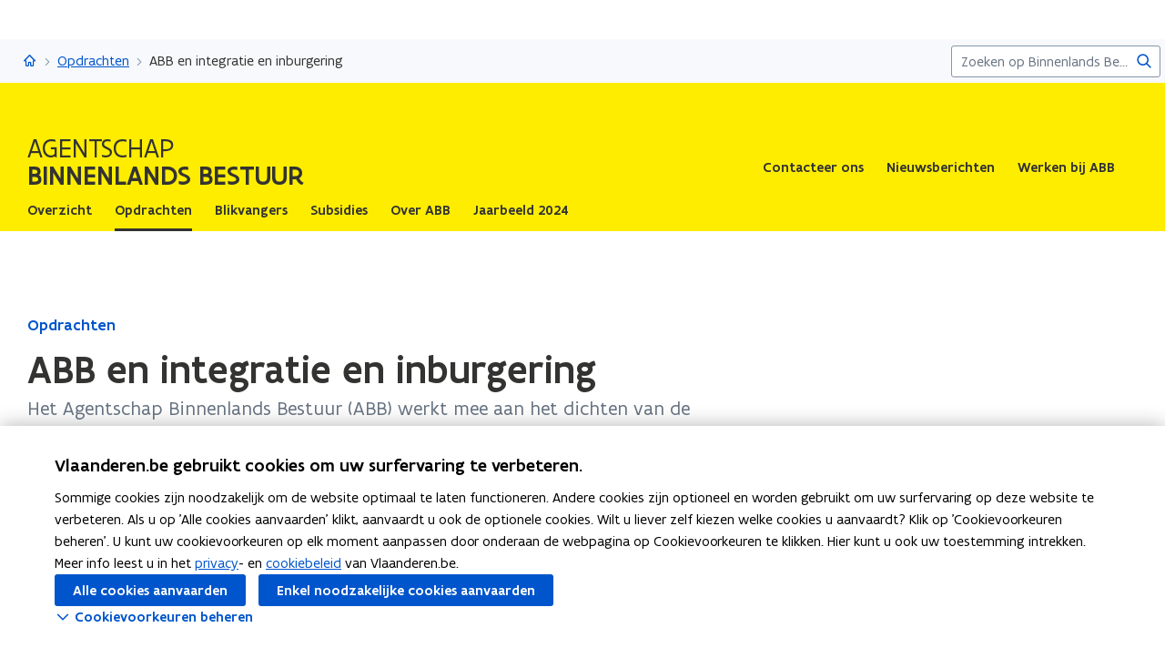

--- FILE ---
content_type: text/html;charset=UTF-8
request_url: https://www.vlaanderen.be/agentschap-binnenlands-bestuur/opdrachten/abb-en-integratie-en-inburgering
body_size: 28008
content:
<!DOCTYPE html>
<html lang="nl">
  <head >
    <title>ABB en integratie en inburgering | Vlaanderen.be</title>
<script type="application/ld+json" id="microdata-ldjson">{"@context":"https://schema.org","@type":"WebPage","name":"ABB en integratie en inburgering","description":"\u003Cp>Het Agentschap Binnenlands Bestuur (ABB) werkt mee aan het dichten van de herkomstkloof in onze samenleving. Hoe doen we dat?\u003C/p>","publisher":{"@type":"Organization","name":"Vlaamse overheid","logo":{"@type":"ImageObject","url":"https://www.vlaanderen.be/img/logo/vlaanderen-logo.jpg"}},"inLanguage":"nl","breadcrumb":{"@type":"BreadcrumbList","itemListElement":[{"@type":"ListItem","position":1,"item":{"@id":"https://www.vlaanderen.be/"}},{"@type":"ListItem","position":2,"item":{"@id":"https://www.vlaanderen.be/agentschap-binnenlands-bestuur"}},{"@type":"ListItem","position":3,"item":{"@id":"https://www.vlaanderen.be/agentschap-binnenlands-bestuur/opdrachten"}}]},"mainEntity":[{"@type":"Article","author":{"@type":"Organization","name":"Vlaamse overheid"},"headline":"ABB en integratie en inburgering","mainEntityOfPage":{"@type":"WebPage","@id":"https://www.vlaanderen.be"},"image":"https://assets.vlaanderen.be/image/upload/c_scale,q_auto:eco,w_1280/TWIT_card_algemeen_aw4mra","datePublished":"2021-03-24161658019700010.03","publisher":{"@type":"Organization","name":"Vlaamse overheid","logo":{"@type":"ImageObject","url":"https://www.vlaanderen.be/img/logo/vlaanderen-logo.jpg"}}}]}</script>
<script src="https://prod.widgets.burgerprofiel.vlaanderen.be/api/v2/widget/ae9dc26c-c342-4c62-b030-07294cc32f08/entry"></script>
<script src="https://prod.widgets.burgerprofiel.vlaanderen.be/api/v2/widget/de869cb1-1c2e-4d48-99ca-fd7af025865f/entry"></script>
<meta title="ABB en integratie en inburgering | Vlaanderen.be">
<meta name="robots" content="all">
<meta name="twitter:card" content="summary_large_image">
<meta name="twitter:site" content="@info_vlaanderen">
<meta property="og:type" content="website">
<meta property="og:site_name" content="Vlaanderen.be">
<meta property="og:url" content="https://www.vlaanderen.be/agentschap-binnenlands-bestuur/opdrachten/abb-en-integratie-en-inburgering">
<meta name="description" content="Het Agentschap Binnenlands Bestuur (ABB) werkt mee aan het dichten van de herkomstkloof in onze samenleving. Hoe doen we dat?">
<meta property="og:title" content="ABB en integratie en inburgering">
<meta name="twitter:title" content="ABB en integratie en inburgering">
<meta property="og:description" content="Het Agentschap Binnenlands Bestuur (ABB) werkt mee aan het dichten van de herkomstkloof in onze samenleving. Hoe doen we dat?">
<meta property="og:image" content="https://assets.vlaanderen.be/image/upload/c_fill,h_630,q_auto:eco,w_1200/TWIT_card_algemeen_aw4mra">
<meta property="og:image:type" content="image/jpeg">
<meta name="og:image:alt" content>
<meta name="twitter:image" content="https://assets.vlaanderen.be/image/upload/c_fill,h_630,q_auto:eco,w_1200/TWIT_card_algemeen_aw4mra">
<meta name="twitter:image:alt" content>
<link rel="icon" sizes="192x192" href="https://ui.vlaanderen.be/3.latest/icons/app-icon/icon-highres-precomposed.png">
<link rel="apple-touch-icon" href="https://ui.vlaanderen.be/3.latest/icons/app-icon/touch-icon-iphone-precomposed.png">
<link rel="apple-touch-icon" sizes="76x76" href="https://ui.vlaanderen.be/3.latest/icons/app-icon/touch-icon-ipad-precomposed.png">
<link rel="apple-touch-icon" sizes="120x120" href="https://ui.vlaanderen.be/3.latest/icons/app-icon/touch-icon-iphone-retina-precomposed.png">
<link rel="apple-touch-icon" sizes="152x152" href="https://ui.vlaanderen.be/3.latest/icons/app-icon/touch-icon-ipad-retina-precomposed.png">
<link rel="alternate" hreflang="en" href="https://www.vlaanderen.be/en">
<link rel="alternate" hreflang="fr" href="https://www.vlaanderen.be/fr">
<link rel="alternate" hreflang="de" href="https://www.vlaanderen.be/de">
<style id="branding-style">
          body {
            --vl-theme-primary-color: #FFED00;
            --vl-theme-primary-color-rgb: 255,237,0;
            --vl-theme-fg-color: #333332;
            --vl-theme-accent-fg-color: #333332;
          }
        </style><link rel="modulepreload" as="script" crossorigin href="/_nuxt/2fde28a.js"><link rel="modulepreload" as="script" crossorigin href="/_nuxt/38e8f3c.js"><link rel="modulepreload" as="script" crossorigin href="/_nuxt/9dff18a.js"><link rel="modulepreload" as="script" crossorigin href="/_nuxt/bd040f2.js"><link rel="prefetch" as="script" crossorigin href="/_nuxt/f94962a.js"><link rel="stylesheet" href="/_nuxt/css/e221a4c.css" crossorigin><link rel="stylesheet" href="/_nuxt/css/f5a301a.css" crossorigin>
  </head>
  <body >
    <div data-server-rendered="true" id="__nuxt"><div></div><div id="__layout"><div class="vl-u-sticky-gf wp-theme--OVO001835"><div class="vl-skiplink"><a href="#main"> Overslaan en naar de inhoud gaan </a></div><header id="wp-pt-global-header" class="wp-pt-global-header"><div class="wp-pt-global-header__placeholder"><div id="global-header-placeholder"></div></div><div class="wp-pt-global-header__secondary-bar"><div class="wp-pt-global-header__secondary-bar-wrapper"><div class="wp-pt-global-header__breadcrumbs"><div class="vl-u-hidden--s vl-breadcrumb-container"><nav aria-label="u bevindt zich hier:" class="vl-breadcrumb vl-breadcrumb--condensed"><ol class="vl-breadcrumb__list"><li class="vl-breadcrumb__list__item"><span aria-hidden="true" class="vl-breadcrumb__list__item__separator"></span><a href="/agentschap-binnenlands-bestuur" class="wp-link--active vl-link"><span aria-hidden="true" class="vl-icon vl-vi vl-vi-places-home vl-link__icon vl-link__icon--standalone"></span><span class="vl-u-visually-hidden">Binnenlands Bestuur</span><!----></a></li><li class="vl-breadcrumb__list__item"><span aria-hidden="true" class="vl-breadcrumb__list__item__separator"></span><a href="/agentschap-binnenlands-bestuur/opdrachten" class="wp-link--active vl-link"><!----><!----> Opdrachten <!----><!----></a></li><li class="vl-breadcrumb__list__item"><span aria-hidden="true" class="vl-breadcrumb__list__item__separator"></span><a href="/agentschap-binnenlands-bestuur/opdrachten/abb-en-integratie-en-inburgering#" class="vl-link"><!----><!----> ABB en integratie en inburgering <!----><!----></a></li></ol></nav><!----><!----></div><a href="/agentschap-binnenlands-bestuur/opdrachten" class="vl-u-hidden vl-u-visible--s wp-link--active vl-link"><span aria-hidden="true" class="vl-icon vl-vi vl-vi-nav-left vl-link__icon vl-link__icon--before"></span>Opdrachten <!----><!----></a></div><div class="wp-pt-global-header__search"><form novalidate="novalidate" action="/agentschap-binnenlands-bestuur/zoek" method="GET" autocomplete="off" role="search" class="vl-u-hidden--s vlw__search__input"><div class="vl-search vl-search--inline vl-search--alt"><label for="global-search-global-header" class="vl-search__label"> Zoekterm </label><div class="vl-search__input-wrapper"><input type="search" name="q.LIKE" id="global-search-global-header" placeholder="Zoeken op Binnenlands Bestuur" title="Zoekterm" class="vl-search__input vl-input-field vl-input-field--block"><button type="submit" class="vl-search__submit vl-button vl-button--icon vl-button--naked-action"><span aria-hidden="true" class="vl-icon vl-vi vl-vi-magnifier vl-button__icon"></span><!----><span class="vl-button__label"><span class="vl-u-visually-hidden">Zoeken</span><!----></span><!----></button><!----></div><!----></div></form><button class="vl-u-hidden vl-u-visible--s vlw__search__button vl-button vl-button--icon vl-button--large vl-button--naked-action"><span aria-hidden="true" class="vl-icon vl-vi vl-vi-magnifier vl-button__icon"></span><!----><span class="vl-button__label"><span class="vl-u-visually-hidden">Zoeken</span><!----></span><!----></button></div></div><div class="wp-pt-global-header__title wp-pt-global-header__title--scroll-down"><div class="vl-layout"><div class="vl-grid vl-grid--is-stacked-small vl-grid--v-center"><div class="vl-col--8-12 vl-col--7-12--s vl-col--12-12--xs"><span class="vl-title vl-title--h6 vl-title--no-space-bottom">ABB en integratie en inburgering</span></div><!----></div></div></div></div></header><div data-side-nav-content="" class="vl-page"><!----><div><div data-pt-type="wp-pt-organisation-heading" class="wp-pt-organisation-heading"><div class="vl-region vl-region--no-space-bottom"><div class="vl-layout"><div class="vl-grid vl-grid--is-stacked vl-grid--align-center"><div class="vl-col--12-12"><div class="wp-pt-organisation-header__navigation-wrapper"><div class="wp-pt-organisation-heading__header"><div class="wp-pt-organisation-heading__host"><div><h1 class="wp-pt-organisation-heading__host__title"><a href="/agentschap-binnenlands-bestuur" class="wp-pt-organisation-heading__host__title__link wp-link--active"><span class="wp-pt-organisation-heading__host__title__top wp-pt-organisation-heading__host__title__top--uppercase"> Agentschap </span><span class="wp-pt-organisation-heading__host__title__name wp-pt-organisation-heading__host__title__name--uppercase"> Binnenlands Bestuur </span><!----></a></h1></div></div><div class="vl-u-hidden vl-u-visible--xs"><!----></div><nav aria-label="secundaire" class="vl-u-hidden--xs"><!----><ul class="wp-pt-organisation-heading__subnavigation vl-u-hidden--s"><li class="wp-pt-organisation-heading__subnavigation__item js-organisation-heading-subnavigation-item"><a href="/agentschap-binnenlands-bestuur/contacteer-ons" class="wp-pt-organisation-heading__subnavigation__cta vl-link vl-link--block vl-link--bold vl-link--small"><!----> Contacteer ons  <!----><!----><!----></a></li><li class="wp-pt-organisation-heading__subnavigation__item js-organisation-heading-subnavigation-item"><a href="/agentschap-binnenlands-bestuur/nieuwsberichten" class="wp-pt-organisation-heading__subnavigation__cta vl-link vl-link--block vl-link--bold vl-link--small"><!----> Nieuwsberichten  <!----><!----><!----></a></li><li class="wp-pt-organisation-heading__subnavigation__item js-organisation-heading-subnavigation-item"><a href="/agentschap-binnenlands-bestuur/abb-als-werkgever" class="wp-pt-organisation-heading__subnavigation__cta vl-link vl-link--block vl-link--bold vl-link--small"><!----> Werken bij ABB  <!----><!----><!----></a></li><li aria-hidden="true" class="wp-pt-organisation-heading__subnavigation__item" style="display:none;"><!----></li></ul></nav></div></div></div><div class="vl-u-hidden--xs vl-col--12-12"><nav aria-label="hoofd" class="wp-pt-organisation-heading__navigation"><!----><ul class="wp-pt-organisation-heading__navigation__list"><li class="wp-pt-organisation-heading__navigation__item js-organisation-heading-navigation-item"><a href="/agentschap-binnenlands-bestuur" class="wp-link--active vl-link vl-link--block vl-link--bold vl-link--small wp-pt-organisation-heading__navigation__cta"><!----><span> Overzicht  </span><!----><!----></a></li><li class="wp-pt-organisation-heading__navigation__item js-organisation-heading-navigation-item"><a href="/agentschap-binnenlands-bestuur/opdrachten" class="wp-link--active vl-link vl-link--block vl-link--bold vl-link--small wp-pt-organisation-heading__navigation__cta wp-pt-organisation-heading__navigation__cta--active"><!----><span> Opdrachten  </span><!----><!----></a></li><li class="wp-pt-organisation-heading__navigation__item js-organisation-heading-navigation-item"><a href="/agentschap-binnenlands-bestuur/blikvangers" class="vl-link vl-link--block vl-link--bold vl-link--small wp-pt-organisation-heading__navigation__cta"><!----><span> Blikvangers  </span><!----><!----></a></li><li class="wp-pt-organisation-heading__navigation__item js-organisation-heading-navigation-item"><a href="/agentschap-binnenlands-bestuur/subsidies" class="vl-link vl-link--block vl-link--bold vl-link--small wp-pt-organisation-heading__navigation__cta"><!----><span> Subsidies  </span><!----><!----></a></li><li class="wp-pt-organisation-heading__navigation__item js-organisation-heading-navigation-item"><a href="/agentschap-binnenlands-bestuur/over-abb" class="vl-link vl-link--block vl-link--bold vl-link--small wp-pt-organisation-heading__navigation__cta"><!----><span> Over ABB  </span><!----><!----></a></li><li class="wp-pt-organisation-heading__navigation__item js-organisation-heading-navigation-item"><a href="/agentschap-binnenlands-bestuur/jaarbeeld-2024" class="vl-link vl-link--block vl-link--bold vl-link--small wp-pt-organisation-heading__navigation__cta"><!----><span> Jaarbeeld 2024  </span><!----><!----></a></li><li aria-hidden="true" class="wp-pt-organisation-heading__navigation__item" style="display:none;"><!----></li></ul></nav></div><!----></div></div></div><!----></div><main id="main" itemprop="mainContentOfPage" role="main" class="vl-main-content"><div class="vl-region vl-region--no-space-bottom"><div class="vl-layout"><div data-pt-type="wp-pt-heading" class="wp-pt-heading"><div class="wp-pt-heading__inner"><div class="vl-grid vl-grid--is-stacked"><div class="vl-col--12-12 vl-col--12-12--s"><div class="wp-pt-heading__body"><div class="vl-grid vl-grid--is-stacked-small"><div class="vl-col--12-12"><span aria-live="polite" class="vl-u-visually-hidden"> Gedaan met laden.  U bevindt zich op:  ABB en integratie en inburgering </span><a href="/agentschap-binnenlands-bestuur/opdrachten" class="wp-link--active vl-link vl-link--bold"><!----> Opdrachten <!----><!----></a><div class="vl-u-spacer vl-u-spacer--xsmall"></div><h1 class="wp-pt-heading__title vl-title vl-title--h1 vl-title--no-space-bottom"> ABB en integratie en inburgering <!----></h1></div><div class="vl-col--8-12 vl-col--9-12--m vl-col--12-12--s"><div class="vl-u-no-overflow"><div class="vl-grid vl-grid--is-stacked vl-grid--v-center"></div></div></div><!----><!----><div class="vl-col--8-12 vl-col--9-12--m vl-col--12-12--s"><div class="wp-pt-heading__content"><div class="vl-typography"><div class="vl-introduction"><div><p>Het Agentschap Binnenlands Bestuur (ABB) werkt mee aan het dichten van de herkomstkloof in onze samenleving. Hoe doen we dat?</p></div></div></div></div></div></div></div></div><!----><!----><!----></div></div></div></div></div><div class="wp-bp-content"><!----><section class="vl-region"><div class="vl-layout"><div class="vl-grid vl-grid--is-stacked-large vl-u-flex-direction-row-reverse"><div data-pt-type="wp-pt-side-navigation" class="vl-col--3-12 vl-push--1-12 vl-push--reset--m vl-col--12-12--s wp-pt-side-navigation wp-pt-side-navigation--sticky-parent"></div><div data-pt-type="wp-pt-side-navigation" class="vl-col--3-12 vl-push--1-12 vl-push--reset--m vl-col--12-12--s wp-pt-side-navigation wp-pt-side-navigation--show-mobile"></div><div class="vl-col--8-12 vl-col--9-12--m vl-col--12-12--s"><div class="vl-grid vl-grid--is-stacked-large"><div class="vl-col--12-12"><div class="vl-grid vl-grid--is-stacked-large"><div class="vl-col--12-12"><div id="sb-bevoegdheden-b9b56933-ce3c-4a6d-8c7b-5944ec13255b" data-parent-id="bevoegdheden-parent" data-sb-type="wp-sb-text" data-is-anchor-target="true"><div class="vl-grid"><div class="vl-col--12-12 vl-col--12-12--m vl-col--12-12--s"><h2 data-is-anchor="true" data-anchor-title="Bevoegdheden" id="bevoegdheden" class="vl-title vl-title--h2"> Bevoegdheden </h2><div><!----><div class="vl-typography wp-sb-text__text"><div><ul><li>We adviseren de minister van Integratie en Inburgering in de uitbouw van het beleid.</li><li>We ontwikkelen het regelgevende kader rond integratie en voor de samenwerking met de diverse partners. We volgen de uitvoering ervan op.</li><li>We staan in voor de wetenschappelijke onderbouwing en monitoring van het beleid.</li><li>We initiëren en financieren innoverende projecten bij lokale besturen en organisaties.</li><li>We sensibiliseren en versterken kwetsbare groepen via campagnes en verschillende andere infokanalen.</li><li>We werken structureel samen met middenveldpartners en ondersteunen hen financieel via subsidies.</li><li>We coördineren het horizontale integratie- en inburgeringsbeleid van de Vlaamse overheid.</li><li>We zien toe op de navolging van het inburgeringstraject. We leggen geldboetes op bij inbreuken op de inburgeringsverplichtingen.</li></ul></div></div></div></div></div></div><!----><!----></div><div class="vl-col--12-12"><figure id="sb-d88b033c-1802-46fa-b44c-a283ba290d70" data-sb-type="wp-sb-video" data-is-anchor-target="true" class="wp-sb-video"><div class="vl-grid vl-grid--is-stacked"><!----><div class="vl-col--12-12"><div class="wp-sb-video__skeleton"><div class="vl-skeleton vl-skeleton--box"><div class="vl-skeleton-bone vl-skeleton-bone--box vl-skeleton-bone--animated"></div><span class="vl-u-visually-hidden"> Inhoud is aan het laden </span></div></div><!----><!----><!----><!----><!----></div></div></figure><!----><!----></div><div class="vl-col--12-12"><div id="sb-themawebsite-42439a17-eb61-4364-b62a-b47157e31815" data-parent-id="themawebsite-parent" data-sb-type="wp-sb-primary-cta" data-is-anchor-target="true" class="wp-sb-primary-cta"><div class="vl-grid"><div class="vl-col--12-12 vl-col--12-12--m vl-col--12-12--s"><div class="wp-sb-primary-cta__container"><div class="vl-grid vl-grid--is-stacked"><!----><div class="vl-col--12-12 vl-col--8-12--s vl-col--12-12--xs"><div class="vl-grid vl-grid--is-stacked"><div class="vl-col--12-12"><h2 id="themawebsite" data-is-anchor="true" data-anchor-title="Themawebsite" class="wp-sb-primary-cta__title vl-title vl-title--h2 vl-title--no-space-bottom"> Themawebsite </h2><!----></div><div class="vl-col--12-12"><a href="/inclusie" class="vl-button"><!----> Bezoek onze website over Inclusie  <!----><!----></a></div></div></div></div></div></div></div></div><!----><!----></div><div class="vl-col--12-12"><div id="sb-verwante-websites-65e3713d-64ce-4dbf-8e8a-dbec3a6aa3c3" data-parent-id="verwante-websites-parent" data-sb-type="wp-sb-references" data-is-anchor-target="true" class="wp-sb-references"><div class="vl-grid vl-grid--is-stacked"><div class="vl-col--12-12 vl-col--12-12--m vl-col--12-12--s"><h2 id="verwante-websites" data-is-anchor="true" data-anchor-title="Verwante websites" class="vl-title vl-title--h2 vl-title--no-space-bottom"> Verwante websites </h2></div><!----><div class="vl-col--12-12"><div class="vl-grid vl-grid--is-stacked"><div class="vl-col--12-12 vl-col--12-12--s vl-col--12-12--xs"><ol class="vl-grid vl-grid--is-stacked"><li class="wp-sb-references__list-item vl-col--12-12 vl-col--12-12--m vl-col--12-12--s"><div class="wp-sb-references__grid"><!----><div data-pt-type="WpPtSpotlightWebsite" class="wp-pt-spotlight wp-sb-references__item"><div class="vl-spotlight vl-spotlight--no-border vl-spotlight--horizontal vl-spotlight--alt-focus vl-spotlight--link"><a href="https://samenleven-in-diversiteit.vlaanderen.be" target="_blank" aria-hidden="true" tabindex="-1" class="vl-spotlight__link-wrapper vl-link"><!----><span class="vl-u-visually-hidden"><span class="wp-pt-spotlight__title"><span>Samenleven in diversiteit</span><!----></span></span><span class="vl-u-visually-hidden">opent in nieuw venster</span><span aria-hidden="true" class="vl-icon vl-vi vl-vi-external vl-link__icon vl-link__icon--after"></span></a><article role="none" class="vl-spotlight__main"><!----><div class="vl-spotlight__container"><div class="vl-spotlight__title-wrapper"><div class="vl-spotlight__title"><a href="https://samenleven-in-diversiteit.vlaanderen.be" target="_blank" tabindex="0" class="vl-link vl-link--bold"><!----><span class="wp-pt-spotlight__title"><span>Samenleven in diversiteit</span><!----></span><span class="vl-u-visually-hidden">Samenleven in diversiteit</span><span aria-hidden="true" class="vl-icon vl-vi vl-vi-external vl-link__icon vl-link__icon--after"></span></a></div><!----><!----></div><!----><!----><!----><!----><!----></div></article></div><!----></div></div></li></ol></div></div></div><!----></div></div><!----><!----></div><div class="vl-col--12-12"><div id="sb-contact-a4a495d7-1a2d-4722-806e-e20b319df39a" data-parent-id="contact-parent" data-sb-type="wp-sb-contact-card" data-is-anchor-target="true"><div class="vl-grid vl-grid--is-stacked"><div class="vl-col--12-12 vl-col--12-12--m vl-col--12-12--s"><h2 id="contact" data-is-anchor="true" data-anchor-title="Contact" class="vl-title vl-title--h2"> Contact </h2><!----></div><div class="vl-col--12-12"><div itemscope="itemscope" itemtype="http://schema.org/GovernmentBuilding" class="vl-contact-data"><div class="vl-grid vl-grid--is-stacked"><div class="vl-col--5-12 vl-col--12-12--m"><div role="presentation" class="vl-infoblock"><header role="presentation" class="vl-infoblock__header"><div class="vl-infoblock__header__icon-wrapper"><span aria-hidden="true" class="vl-icon vl-vi vl-vi-contacts vl-infoblock__header__icon"></span><!----></div><h3 class="vl-infoblock__title"> Gelijke Kansen, Integratie en Inburgering <!----></h3></header><!----></div></div><div class="vl-col--7-12 vl-col--12-12--m vl-contact-data__content"><dl class="vl-properties"><div class="vl-properties__list"><!----><!----><dt class="vl-properties__label"> Website </dt><dd class="vl-properties__data"><a href="https://www.vlaanderen.be/agentschap-binnenlands-bestuur/" target="_blank" rel="noopener noreferrer" class="vl-link"><!---->www.vlaanderen.be/agentschap-binnenlands-bestuur/ <span class="vl-u-visually-hidden">opent in nieuw venster</span><span aria-hidden="true" class="vl-icon vl-vi vl-vi-external vl-link__icon vl-link__icon--after"></span></a><br><a href="https://www.vlaanderen.be/inclusie" target="_blank" rel="noopener noreferrer" class="vl-link"><!---->www.vlaanderen.be/inclusie <span class="vl-u-visually-hidden">opent in nieuw venster</span><span aria-hidden="true" class="vl-icon vl-vi vl-vi-external vl-link__icon vl-link__icon--after"></span></a><br></dd><!----><!----><!----><!----><dt class="vl-properties__label"> E-mail </dt><dd class="vl-properties__data"><a href="mailto:inclusie@vlaanderen.be" target="_blank" class="vl-link"><!---->inclusie@vlaanderen.be <!----><!----></a><br></dd><!----><!----><!----><!----><dt class="vl-properties__label"> Telefoon </dt><dd class="vl-properties__data"><a href="tel:025534021" class="vl-link"><!---->02 553 40 21 <!----><!----></a><br></dd><!----><!----><dt class="vl-properties__label"> Adres </dt><dd class="vl-properties__data"><p><span class="vl-annotation">Agentschap Binnenlands Bestuur</span><br><strong> Gelijke Kansen, Integratie en Inburgering <!----></strong><!----></p><div class="vl-u-spacer vl-u-spacer--xsmall"></div><p> Herman Teirlinckgebouw </p><p> Havenlaan 88, 1000 Brussel, België </p><a href="https://www.google.be/maps/place/Havenlaan 88, 1000 Brussel, België" rel="noopener noreferrer" target="_blank" class="vl-link"><!----> Routeplanner  <span class="vl-u-visually-hidden">opent in nieuw venster</span><span aria-hidden="true" class="vl-icon vl-vi vl-vi-external vl-link__icon vl-link__icon--after"></span></a></dd><!----><!----><!----><!----><dt class="vl-properties__label"> Postadres </dt><dd class="vl-properties__data"><p><span class="vl-annotation">Agentschap Binnenlands Bestuur</span><br><strong> Gelijke Kansen, Integratie en Inburgering <!----></strong><!----></p><div class="vl-u-spacer vl-u-spacer--xsmall"></div><!----><p> Koning Albert II laan 15 bus 215, 1210 Brussel, België </p><!----></dd><!----><!----><!----><!----></div><div><a href="/Organisation/OVO001706" class="vl-link"><!---->Meer details<!----><!----></a></div></dl></div><!----></div></div></div></div></div><!----><!----></div><div class="vl-col--12-12"><div id="sb-beleidsdocumenten-ff123a94-2b7f-43b1-a2c7-e4db1af72ef9" data-parent-id="beleidsdocumenten-parent" data-sb-type="wp-sb-references" data-is-anchor-target="true" class="wp-sb-references"><div class="vl-grid vl-grid--is-stacked"><div class="vl-col--12-12 vl-col--12-12--m vl-col--12-12--s"><h2 id="beleidsdocumenten" data-is-anchor="true" data-anchor-title="Beleidsdocumenten" class="vl-title vl-title--h2 vl-title--no-space-bottom"> Beleidsdocumenten </h2></div><!----><div class="vl-col--12-12"><div class="vl-grid vl-grid--is-stacked"><div class="vl-col--12-12 vl-col--12-12--s vl-col--12-12--xs"><ol class="vl-grid vl-grid--is-stacked"><li class="wp-sb-references__list-item vl-col--12-12 vl-col--12-12--m vl-col--12-12--s"><div class="wp-sb-references__grid"><!----><div data-pt-type="WpPtSpotlightPublication" class="wp-pt-spotlight wp-sb-references__item"><div class="vl-spotlight vl-spotlight--no-border vl-spotlight--image vl-spotlight--horizontal vl-spotlight--alt-focus vl-spotlight--link"><a href="/publicaties/beleidsnota-2024-2029-integratie-inburgering-en-samenleven" aria-hidden="true" tabindex="-1" class="vl-spotlight__link-wrapper vl-link"><!----><span class="vl-u-visually-hidden"><span class="wp-pt-spotlight__title"><span>Beleidsnota 2024-2029. Integratie, inburgering en samenleven</span><!----></span></span><!----><!----></a><article role="none" class="vl-spotlight__main"><header role="none" class="vl-spotlight__header"><div class="vl-spotlight__image vl-spotlight__image--vertical vl-spotlight__image--contained vl-spotlight__color-block"><img src="https://publicaties.vlaanderen.be/sites/default/files/styles/thumb_1x/public/publication-covers/Beleidsnota_Hilde_Crevits_Integratie_en_Inburgering_2024_2029_1.jpg?itok=PXSRgaRb" srcset="https://publicaties.vlaanderen.be/sites/default/files/styles/thumb_1x/public/publication-covers/Beleidsnota_Hilde_Crevits_Integratie_en_Inburgering_2024_2029_1.jpg?itok=PXSRgaRb 0.65x, https://publicaties.vlaanderen.be/sites/default/files/styles/thumb_2x/public/publication-covers/Beleidsnota_Hilde_Crevits_Integratie_en_Inburgering_2024_2029_1.jpg?itok=dzW7SNxS 1x" alt="" class="vl-spotlight__image__img"></div><!----></header><div class="vl-spotlight__container"><div class="vl-spotlight__title-wrapper"><div class="vl-spotlight__title"><a href="/publicaties/beleidsnota-2024-2029-integratie-inburgering-en-samenleven" tabindex="0" class="vl-link vl-link--bold"><!----><span class="wp-pt-spotlight__title"><span>Beleidsnota 2024-2029. Integratie, inburgering en samenleven</span><!----></span><span class="vl-u-visually-hidden">Beleidsnota 2024-2029. Integratie, inburgering en samenleven</span><!----></a></div><!----><!----></div><!----><div class="vl-spotlight__annotation vl-typography"><div class="vl-icon-wrapper"><span aria-hidden="true" class="vl-icon vl-vi vl-vi-book vl-icon--light vl-icon--before"></span><span class="vl-annotation"> Beleidsdocument • november 2024 </span></div></div><!----><!----><!----></div></article></div><!----></div></div></li></ol></div></div></div><!----></div></div><!----><!----></div><div class="vl-col--12-12"><div id="sb-bevoegde-minister-462b3ade-43ab-4bc1-815c-fac1055b1aed" data-parent-id="bevoegde-minister-parent" data-sb-type="wp-sb-contact-card" data-is-anchor-target="true"><div class="vl-grid vl-grid--is-stacked"><div class="vl-col--12-12 vl-col--12-12--m vl-col--12-12--s"><h2 id="bevoegde-minister" data-is-anchor="true" data-anchor-title="Bevoegde minister" class="vl-title vl-title--h2"> Bevoegde minister </h2><!----></div><div class="vl-col--12-12"><div itemscope="itemscope" itemtype="http://schema.org/GovernmentBuilding" class="vl-contact-data"><div class="vl-grid vl-grid--is-stacked"><div class="vl-col--5-12 vl-col--12-12--m"><div role="presentation" class="vl-infoblock"><header role="presentation" class="vl-infoblock__header"><div class="vl-infoblock__header__icon-wrapper"><span aria-hidden="true" class="vl-icon vl-vi vl-vi-contacts vl-infoblock__header__icon"></span><!----></div><h3 class="vl-infoblock__title"> Hilde Crevits, viceminister-president van de Vlaamse Regering en Vlaams minister van Binnenland, Steden- en Plattelandsbeleid, Samenleven, Integratie en Inburgering, Bestuurszaken, Sociale Economie en Zeevisserij <!----></h3></header><!----></div></div><div class="vl-col--7-12 vl-col--12-12--m vl-contact-data__content"><dl class="vl-properties"><div class="vl-properties__list"><!----><!----><dt class="vl-properties__label"> Website </dt><dd class="vl-properties__data"><a href="https://www.vlaanderen.be/vlaamse-regering" target="_blank" rel="noopener noreferrer" class="vl-link"><!---->www.vlaanderen.be/vlaamse-regering <span class="vl-u-visually-hidden">opent in nieuw venster</span><span aria-hidden="true" class="vl-icon vl-vi vl-vi-external vl-link__icon vl-link__icon--after"></span></a><br></dd><!----><!----><!----><!----><dt class="vl-properties__label"> E-mail </dt><dd class="vl-properties__data"><a href="mailto:kabinet.crevits@vlaanderen.be" target="_blank" class="vl-link"><!---->kabinet.crevits@vlaanderen.be <!----><!----></a><br></dd><!----><!----><!----><!----><dt class="vl-properties__label"> Telefoon </dt><dd class="vl-properties__data"><a href="tel:025526800" class="vl-link"><!---->02 552 68 00 <!----><!----></a><br></dd><!----><!----><dt class="vl-properties__label"> Adres </dt><dd class="vl-properties__data"><p><strong>Hilde Crevits, viceminister-president van de Vlaamse Regering en Vlaams minister van Binnenland, Steden- en Plattelandsbeleid, Samenleven, Integratie en Inburgering, Bestuurszaken, Sociale Economie en Zeevisserij</strong></p><div class="vl-u-spacer vl-u-spacer--xsmall"></div><p> Consciencegebouw </p><p> Koning Albert II laan 15, 1210 Brussel, België </p><a href="https://www.google.be/maps/place/Koning Albert II laan 15, 1210 Brussel, België" rel="noopener noreferrer" target="_blank" class="vl-link"><!----> Routeplanner  <span class="vl-u-visually-hidden">opent in nieuw venster</span><span aria-hidden="true" class="vl-icon vl-vi vl-vi-external vl-link__icon vl-link__icon--after"></span></a></dd><!----><!----><!----><!----></div><div><a href="/Organisation/OVO054206" class="vl-link"><!---->Meer details<!----><!----></a></div></dl></div><!----></div></div></div></div></div><!----><!----></div><div class="vl-col--12-12"><div id="sb-da64bc85-5c5b-472b-beb1-fb42c2d4e9ba" data-sb-type="wp-sb-embed" data-is-anchor-target="true"><div class="vl-grid vl-grid--is-stacked"><div class="vl-col--12-12 vl-col--12-12--m vl-col--12-12--s"></div><div class="vl-col--12-12"><div embed-interests=""><div><div role="status" class="vl-loader-alert--inline"><div class="vl-loader vl-loader--small"></div><!----><!----></div> Bezig met laden... </div><!----></div></div><!----></div></div><!----><!----></div></div></div><!----><!----><!----><!----><!----></div></div><!----></div></div></section><!----></div><!----><div data-pt-type="wp-pt-footer" class="wp-pt-footer"><div class="vl-region vl-region--no-space-top"><div class="vl-layout"><div class="vl-grid vl-grid--is-stacked-small"><!----><!----><!----><div class="vl-col--12-12"><!----></div></div></div></div><!----><!----><!----><!----><!----><!----><!----><!----><!----><div data-pt-type="wp-pt-definition" class="wp-pt-definition"><div><div tabIndex="-1"></div> <div tabIndex="-1"></div> <div data-lock=""><div role="dialog" aria-modal="true" aria-label="definitie" id="wp-pt-definition-tooltip" class="vl-tooltip vl-tooltip--large" style="display:none;"><button class="vl-tooltip__close"><span aria-hidden="true" class="vl-icon vl-vi vl-vi-cross"></span><span> Sluit definitie </span></button><div class="vl-tooltip__arrow"></div><div class="tooltip__inner"><div class="vl-u-text--small vl-typography"><p></p><!----></div></div></div></div> <div tabIndex="-1"></div></div><div aria-describedby="wp-pt-definition__pane-definition-title" class="wp-pt-definition__pane vl-modal"><!----></div></div></div></main><div aria-hidden="true" id="cookie-consent" class="wp-pt-cookie-consent"><!----></div><div aria-hidden="true" data-pt-type="wp-pt-search" class="wp-pt-search"><div class="wp-pt-search__popover vl-popover vl-popover--align-left vl-popover--static"><!----><div id="search-popover" role="region" tabindex="-1" class="vl-popover__content vl-popover__content--close"><div class="vl-popover__content-overflow"><div><div class="vl-grid vl-grid--is-stacked-small"><div class="vl-u-hidden vl-u-visible--s vl-col--12-12"><form novalidate="novalidate" action="/agentschap-binnenlands-bestuur/zoek" autocomplete="off" mod-disable-padding=""><div class="vl-search vl-search--inline vl-search--alt"><label for="wp-pt-search__search-input" class="vl-search__label"> Zoekterm </label><div class="vl-search__input-wrapper"><input type="search" name="q.LIKE" id="wp-pt-search__search-input" placeholder="Waar zoekt u naar?" title="Zoekterm" value="" class="vl-search__input vl-input-field vl-input-field--block"><button type="submit" class="vl-search__submit vl-button vl-button--icon vl-button--naked-action"><span aria-hidden="true" class="vl-icon vl-vi vl-vi-magnifier vl-button__icon"></span><!----><span class="vl-button__label"><span class="vl-u-visually-hidden">Zoeken</span><!----></span><!----></button><!----></div><!----></div></form></div><div class="vl-col--12-12"><span class="vl-u-text--bold vl-u-text--small">ZOEKEN OP BINNENLANDS BESTUUR</span></div><!----><div class="vl-col--12-12"><div class="vl-alert vl-alert--small"><div class="vl-alert__icon"><span aria-hidden="true" class="vl-icon vl-vi vl-vi-info-circle"></span></div><!----><div class="vl-alert__content-wrapper"><!----><div class="vl-alert__content"><span class="vl-alert__title"> Er zijn geen resultaten gevonden voor uw zoekopdracht </span><!----><div class="vl-alert__message"><!----><div class="vl-u-text--small vl-typography"><ul><li>Controleer de schrijfwijze van uw zoekopdracht</li><li>Probeer uw zoekopdracht anders te verwoorden</li></ul></div></div><!----></div></div></div></div></div></div><!----></div><button aria-controls="search-popover" class="vl-popover__close-btn vl-button vl-button--icon-after vl-button--naked-action"><!----><!----><span class="vl-button__label"><span>Sluiten</span><!----></span><span aria-hidden="true" class="vl-icon vl-vi vl-vi-cross vl-button__icon vl-button__icon--after"></span></button></div></div></div></div></div><!----><!----><!----><footer><div id="global-footer-placeholder"></div></footer></div></div></div><script>window.__NUXT__=(function(a,b,c,d,e,f,g,h,i,j,k,l,m,n,o,p,q,r,s,t,u,v,w,x,y,z,A,B,C,D,E,F,G,H,I,J,K,L,M,N,O,P,Q,R,S,T,U,V,W,X,Y,Z,_,$,aa,ab,ac,ad,ae,af,ag,ah,ai,aj,ak,al,am,an,ao,ap,aq,ar,as,at,au,av,aw,ax,ay,az,aA,aB,aC,aD,aE,aF,aG,aH,aI,aJ,aK,aL,aM,aN,aO,aP,aQ,aR,aS,aT,aU,aV,aW,aX,aY,aZ,a_,a$,ba,bb,bc,bd,be,bf,bg,bh,bi,bj,bk,bl,bm,bn,bo,bp,bq,br,bs,bt,bu,bv,bw,bx,by,bz,bA,bB,bC,bD,bE,bF,bG,bH,bI,bJ,bK,bL,bM,bN,bO,bP,bQ,bR,bS,bT,bU,bV,bW,bX,bY,bZ,b_,b$,ca,cb,cc,cd,ce,cf,cg,ch,ci,cj,ck,cl,cm,cn,co,cp,cq,cr,cs,ct,cu,cv,cw,cx,cy,cz,cA,cB,cC,cD,cE,cF,cG,cH,cI,cJ,cK,cL,cM,cN,cO,cP,cQ,cR,cS,cT,cU,cV,cW,cX,cY,cZ,c_,c$,da,db,dc,dd,de,df,dg,dh,di,dj,dk,dl,dm,dn,do0,dp,dq,dr,ds,dt,du,dv,dw,dx,dy,dz,dA,dB,dC,dD,dE,dF,dG,dH,dI,dJ,dK,dL,dM,dN,dO,dP,dQ,dR,dS,dT,dU,dV,dW,dX,dY,dZ,d_,d$,ea,eb,ec,ed,ee,ef,eg,eh,ei,ej,ek,el,em,en,eo,ep,eq,er,es,et,eu,ev,ew,ex,ey,ez,eA,eB,eC,eD,eE,eF,eG,eH,eI,eJ,eK,eL,eM,eN,eO,eP,eQ,eR,eS,eT,eU,eV,eW,eX,eY,eZ,e_,e$,fa,fb,fc,fd,fe,ff,fg,fh,fi,fj,fk,fl,fm,fn,fo){cj.pageType=S;cj.pageTypeLabel=ck;cj.identifier=aE;cj.language=H;cj.link=ac;cj.path=ac;cj.isPrivate=b;cj.access={isPrivate:b};cj.titleTag="ABB en integratie en inburgering | Vlaanderen.be";cj.statusCode=200;cj.ancestors=[{pageType:S,identifier:cl,language:H,link:aF,path:aF,isPrivate:b,access:{isPrivate:b},displayTitle:cm},{pageType:aG,identifier:bi,language:H,link:af,path:af,isPrivate:b,access:{isPrivate:b},displayTitle:am},{pageType:aH,identifier:aI,language:H,link:aJ,path:aJ,isPrivate:b,access:{isPrivate:b},displayTitle:cn}];cj.context={identifier:ad,item:{contentType:aG,identifier:bi,path:af,primaryNavigation:co,secondaryNavigation:ct,hubHeader:cy,searchConfig:{overview:{pageType:bj,identifier:"8945713e-3d5d-4b6c-9562-216033eaf86c",language:H,shortTitle:"Zoek",link:cA,path:cA,isPrivate:b,access:{isPrivate:b},displayTitle:"Zoek binnen Binnenlands Bestuur"}},displayTitle:am},theme:ad,organisation:{title:am,parent:af,navigation:co,subnavigation:ct,searchPage:X,footer:X,identifier:ad,languageLinks:[],tagline:X,hubHeader:cy}};cj.intro=bk;cj.contentHeader={type:"standard",intro:bk};cj.resolverContext={language:H,revision:ci};cj.displayOptions=cB;cj.languageLinks={nl:cH,en:cI,fr:cK,de:cM};cj.contactOptions={defaults:[{contactGroupId:"agentschap-binnenlands-bestuur"}]};cj.cmsInfo={status:"published",revisionIdentifier:"1085636",editorialDomains:[{identifier:"9a9da296-5347-41b2-9f34-cd6f961ce454",name:"Binnenlands bestuur - ABB"}],reportingOrganisation:{identifier:ad,name:Y},reportingTheme:{identifier:"da5cd92f-c2b0-4821-9aa2-5072fc7319c5",name:"Dienstverlening lokale overheden"},updatedDate:"2025-10-01T10:06:09+00:00"};cj.widgets={globalHeader:cC,globalFooter:cG,showLoginButton:c,showSearchField:c};cj.cacheTags=cO;cj.metaTags=[{name:"twitter:card",content:"summary_large_image"},{name:"twitter:site",content:"@info_vlaanderen"},{name:"og:type",content:"website"},{name:"og:site_name",content:cn},{name:"og:url",content:"https:\u002F\u002Fwww.vlaanderen.be\u002Fagentschap-binnenlands-bestuur\u002Fopdrachten\u002Fabb-en-integratie-en-inburgering"},{name:"description",content:cP},{name:"og:title",content:an},{name:"twitter:title",content:an},{name:"og:description",content:cP},{name:"og:image",content:{id:cQ,extension:cR}},{name:"og:image:type",content:"image\u002Fjpeg"},{name:"og:image:alt",content:d},{name:"twitter:image",content:{id:cQ,extension:cR}},{name:"twitter:image:alt",content:d}];cj.displayTitle=an;cj.disableCaching=b;cj.timestamp="2026-01-21T15:20:02.732Z";co[0]={pageType:aG,identifier:bi,language:H,link:af,path:af,isPrivate:b,access:{isPrivate:b},displayTitle:"Overzicht"};co[1]={pageType:S,identifier:cl,language:H,link:aF,path:aF,isPrivate:b,access:{isPrivate:b},displayTitle:cm};co[2]={pageType:S,identifier:"c673108d-6e2f-43d7-bff3-ab5e4a5b5cce",language:H,link:cp,path:cp,isPrivate:b,access:{isPrivate:b},displayTitle:"Blikvangers"};co[3]={pageType:bj,identifier:"b1a48b78-03d3-4c8d-9320-2a493b3b73d9",language:H,link:cq,path:cq,isPrivate:b,access:{isPrivate:b},displayTitle:"Subsidies"};co[4]={pageType:S,identifier:"9d7d73f4-734b-44d7-8301-dae927160d66",language:H,link:cr,path:cr,isPrivate:b,access:{isPrivate:b},displayTitle:"Over ABB"};co[5]={pageType:S,identifier:"237ab2e8-0f18-4c19-be6c-edfadd0f9ee6",language:H,link:cs,path:cs,isPrivate:b,access:{isPrivate:b},displayTitle:"Jaarbeeld 2024"};ct[0]={pageType:S,identifier:"88a601d9-55cb-4b3e-aee2-f5fcadb740c5",language:H,link:cu,path:cu,isPrivate:b,access:{isPrivate:b},displayTitle:"Contacteer ons"};ct[1]={pageType:bj,identifier:"29238a82-40d1-41d2-8fa4-eda36a2b3424",language:H,shortTitle:cv,link:cw,path:cw,isPrivate:b,access:{isPrivate:b},displayTitle:cv};ct[2]={pageType:S,identifier:"326e7264-e9b6-487c-bcb0-e907484f32cd",language:H,link:cx,path:cx,isPrivate:b,access:{isPrivate:b},displayTitle:"Werken bij ABB"};cy.topTitle=cz;cy.intro="\u003Cp\u003EHet Agentschap Binnenlands Bestuur bouwt mee aan duurzaam en democratisch samenleven in diversiteit. Dat doen we door burgers en bestuur te verbinden en te versterken.\u003C\u002Fp\u003E";cy.displayOptions={titleType:"entity",titleUppercase:c,topTitleUppercase:c,hasIntro:c};cy.displayTitle=am;cB.showChatbot=b;cB.showFilters=b;cB.showPagination=b;cB.showImage=b;cB.branding={colors:{primary:bl,functional:bm,"accent-color":bn,"accent-hover-color":bo,"accent-fg-color":bp,"action-color":bq,"action-hover-color":br,"action-active-color":bs,"action-fg-color":bt},font:a,header:{id:cC,host:{href:cD,label:Y},level:cE,colors:{primary:bl,functional:bm,"accent-color":bn,"accent-hover-color":bo,"accent-fg-color":bp,"action-color":bq,"action-hover-color":br,"action-active-color":bs,"action-fg-color":bt},umbrella:{href:cF,label:"Vlaanderen",target:a},progressBar:c,allowOverride:c,font:a},footer:{id:cG,level:cE,colors:{primary:bl,functional:bm,"accent-color":bn,"accent-hover-color":bo,"accent-fg-color":bp,"action-color":bq,"action-hover-color":br,"action-active-color":bs,"action-fg-color":bt},host:{type:bu,siteOwner:am,department:cz},siteInfo:{subTitleItems:[{type:bu,label:"uitgegeven door"},{href:"https:\u002F\u002Fwww.vlaanderen.be\u002Forganisaties\u002Fadministratieve-diensten-van-de-vlaamse-overheid\u002Fbeleidsdomein-kanselarij-bestuur-buitenlandse-zaken-en-justitie\u002Fagentschap-binnenlands-bestuur",type:"link",label:"het Agentschap Binnenlands Bestuur",target:ag}],displayTitle:"Agentschap Binnenlands Bestuur is een officiële website van de Vlaamse overheid"},navigationLinks:[{href:"https:\u002F\u002Fwww.vlaanderen.be\u002Fover-vlaanderenbe",label:"Over Vlaanderen.be",target:ag},{href:"https:\u002F\u002Fwww.vlaanderen.be\u002Fdisclaimer",label:"Disclaimer",target:ag},{href:"https:\u002F\u002Fwww.vlaanderen.be\u002Fcookieverklaring",label:"Cookieverklaring",target:ag},{href:"https:\u002F\u002Fwww.vlaanderen.be\u002Fagentschap-binnenlands-bestuur\u002Ftoegankelijkheidsverklaring-website-agentschap-binnenlands-bestuur",label:"Toegankelijkheid",target:ag},{href:"https:\u002F\u002Fwww.vlaanderen.be\u002Fagentschap-binnenlands-bestuur\u002Fprivacyverklaring",label:"Privacyverklaring ABB",target:ag}],umbrella:{alt:"Vlaanderen logo",src:"https:\u002F\u002Fassets.vlaanderen.be\u002Fimage\u002Fupload\u002Fwidgets\u002Fvlaanderen-logo.svg",srcSet:[]}}};cH.pageType=S;cH.identifier=aE;cH.language=H;cH.link=ac;cH.path=ac;cH.isFallback=b;cH.isPrivate=b;cH.access={isPrivate:b};cH.displayTitle=an;cI.pageType=aH;cI.identifier=aI;cI.language="en";cI.link=cJ;cI.path=cJ;cI.isFallback=c;cI.isPrivate=b;cI.access={isPrivate:b};cI.displayTitle="The official website of the Government of Flanders";cK.pageType=aH;cK.identifier=aI;cK.language="fr";cK.link=cL;cK.path=cL;cK.isFallback=c;cK.isPrivate=b;cK.access={isPrivate:b};cK.displayTitle="Le site web officiel de la Flandre";cM.pageType=aH;cM.identifier=aI;cM.language="de";cM.link=cN;cM.path=cN;cM.isFallback=c;cM.isPrivate=b;cM.access={isPrivate:b};cM.displayTitle="Die offizielle Webseite von Flandern";cO[0]="Wp-Prd#Article|9092fc8c-a814-4d70-9cd1-776767e446a1";cO[1]="Wp-Prd#OrganisationHub|3de66908-25b5-4a9f-a8d7-428cfde2cffc";cO[2]="Wp-Prd#Website|eb7f0ce5-f723-456a-96cd-10fcac14c78f";cO[3]="Wp-Prd#Article|38e221f2-a522-453d-a0db-0a1471c14ca9";cO[4]="Wp-Prd#Publication|28168";cO[5]="Wp-Prd#Organisation|OVO054206";cO[6]="Wp-Prd#Organisation|OVO001835";cO[7]="Wp-Prd#Organisation|OVO001706";cO[8]="Wp-Prd#Asset|75E2A0D7-B5E7-4882-9937-DD6817A41221";cT.updatedDate="1759313169000";cT.publicationDate="1616576597000";cT.identifier=aE;cT.link=ac;cT.title=an;cT.contentType=S;cT.intro=bk;cT.stories=[{type:bu,id:"b9b56933-ce3c-4a6d-8c7b-5944ec13255b",title:"Bevoegdheden",content:"\u003Cul\u003E\u003Cli\u003EWe adviseren de minister van Integratie en Inburgering in de uitbouw van het beleid.\u003C\u002Fli\u003E\u003Cli\u003EWe ontwikkelen het regelgevende kader rond integratie en voor de samenwerking met de diverse partners. We volgen de uitvoering ervan op.\u003C\u002Fli\u003E\u003Cli\u003EWe staan in voor de wetenschappelijke onderbouwing en monitoring van het beleid.\u003C\u002Fli\u003E\u003Cli\u003EWe initi&#xEB;ren en financieren innoverende projecten bij lokale besturen en organisaties.\u003C\u002Fli\u003E\u003Cli\u003EWe sensibiliseren en versterken kwetsbare groepen via campagnes en verschillende andere infokanalen.\u003C\u002Fli\u003E\u003Cli\u003EWe werken structureel samen met middenveldpartners en ondersteunen hen financieel via subsidies.\u003C\u002Fli\u003E\u003Cli\u003EWe co&#xF6;rdineren het horizontale integratie- en inburgeringsbeleid van de Vlaamse overheid.\u003C\u002Fli\u003E\u003Cli\u003EWe zien toe op de navolging van het inburgeringstraject. We leggen geldboetes op bij inbreuken op de inburgeringsverplichtingen.\u003C\u002Fli\u003E\u003C\u002Ful\u003E",image:a},{type:cU,id:"d88b033c-1802-46fa-b44c-a283ba290d70",title:a,intro:a,source:"asset",video:{image:{contentType:"Asset",visibility:{hubs:{identifiers:[],operator:Z}},accessControlRules:[],isProtected:b,identifier:"75E2A0D7-B5E7-4882-9937-DD6817A41221",link:bv,revision:d,language:H,archive:b,editorialTitle:bw,title:bw,protectedTitle:a,displayTitle:bw,description:d,alt:a,copyright:a,cloudinaryTags:[],tags:[],reportingOrganisation:{target:"OVO002949",contentReferenceType:aK},termsOfUse:"Het gebruik van deze asset mag enkel na toestemming van de eigenaar",usage:d,editorialDomains:[],publicationChannels:["VLBE","VLS"],original:bv,file:{id:bx,url:bv,name:bx,extension:"mp4",size:3422080},metadata:{type:cU,id:bx,width:1280,height:720,pixels:921600,aspectRatio:1.77778,duration:76.045},publicationDate:cV,updatedDate:cV,userCreated:cW,userUploaded:cW,categories:[],glossary:[]}},videoImageTime:a,videoLink:a,caption:a},{type:"primaryActionButton",id:"42439a17-eb61-4364-b62a-b47157e31815",title:"Themawebsite",intro:a,image:a,highlight:b,callToAction:{contentType:aG,identifier:"3de66908-25b5-4a9f-a8d7-428cfde2cffc",title:"Bezoek onze website over Inclusie",link:"\u002Finclusie"}},{type:cX,id:"65e3713d-64ce-4dbf-8e8a-dbec3a6aa3c3",title:"Verwante websites",intro:d,displayOptions:{display:cY,intro:by,layout:cZ,image:by,showHighlightedBorder:b,showSeparator:b},references:[{contentType:f,displayTitle:"Samenleven in diversiteit",identifier:"eb7f0ce5-f723-456a-96cd-10fcac14c78f",image:a,intro:a,language:H,updatedDate:"2024-03-08T15:51:25Z",publicationDate:"2021-03-24T10:00:56Z",link:"https:\u002F\u002Fsamenleven-in-diversiteit.vlaanderen.be",protected:b,isProtected:b,protectedTitle:a,title:c_,properties:[],summaryData:{title:c_,intro:a,image:a}}],automaticReferences:a,links:[],newsletter:{segments:[]}},{type:c$,id:"a4a495d7-1a2d-4722-806e-e20b319df39a",title:"Contact",intro:a,organisation:{_id:bz,changeId:"1391441",changeTime:da,id:db,name:ah,ovoNumber:bz,shortName:"GKII",validity:{start:"2015-03-11"},operationalValidity:{start:"2017-10-24"},showOnVlaamseOverheidSites:c,managedBy:dc,labels:[{organisationLabelId:"7dbdd578-4448-1766-3fdc-3218f7de6cdb",labelTypeId:dd,labelTypeName:de,value:"Egalité des Chances, Intégration et Insertion civique",validity:{}},{organisationLabelId:"be9160cd-8de1-81da-5f8d-677801779dc9",labelTypeId:df,labelTypeName:dg,value:"Equal Opportunities, Integration and Civic Integration",validity:{}},{organisationLabelId:"36089673-c654-4d51-bf8e-18ac269ac38e",labelTypeId:bA,labelTypeName:bB,value:ah,validity:{}},{organisationLabelId:"6860d850-964c-4f10-a6b5-ae38031c1fd7",labelTypeId:dh,labelTypeName:di,value:"Gelijke Ka",validity:{}}],keys:[{keyTypeName:bC,value:dj},{keyTypeName:bD,value:dj},{keyTypeName:bE,value:"SJ0A00"}],contacts:[{contactTypeName:f,value:"https:\u002F\u002Fwww.vlaanderen.be\u002Fagentschap-binnenlands-bestuur\u002F",contactTypeId:g},{contactTypeName:h,value:dk,contactTypeId:i},{contactTypeName:j,value:"inclusie@vlaanderen.be",contactTypeId:k},{contactTypeName:f,value:"https:\u002F\u002Fwww.vlaanderen.be\u002Finclusie",contactTypeId:g}],organisationClassifications:[{organisationClassificationTypeId:bF,organisationClassificationTypeName:bG,organisationClassificationId:"b5c586ed-f3dc-4273-b14a-2f458a5c07fa",organisationClassificationName:"Afdeling"},{organisationClassificationTypeId:dl,organisationClassificationTypeName:dm,organisationClassificationId:dn,organisationClassificationName:do0}],functions:[{personId:bH,personName:bI,functionName:bJ,contacts:[{contactTypeId:l,contactTypeName:m},{contactTypeId:k,contactTypeName:j,value:dp},{contactTypeId:n,contactTypeName:o},{contactTypeId:p,contactTypeName:q},{contactTypeId:r,contactTypeName:s},{contactTypeId:t,contactTypeName:u},{contactTypeId:v,contactTypeName:w},{contactTypeId:x,contactTypeName:y},{contactTypeId:i,contactTypeName:h},{contactTypeId:z,contactTypeName:A},{contactTypeId:B,contactTypeName:C},{contactTypeId:g,contactTypeName:f},{contactTypeId:D,contactTypeName:E}]}],capacities:[{personId:bH,capacityName:dq,personName:bI,contacts:[{contactTypeId:l,contactTypeName:m},{contactTypeId:k,contactTypeName:j,value:dp},{contactTypeId:n,contactTypeName:o},{contactTypeId:p,contactTypeName:q},{contactTypeId:r,contactTypeName:s},{contactTypeId:t,contactTypeName:u},{contactTypeId:v,contactTypeName:w,value:dr},{contactTypeId:x,contactTypeName:y},{contactTypeId:i,contactTypeName:h},{contactTypeId:z,contactTypeName:A},{contactTypeId:B,contactTypeName:C},{contactTypeId:g,contactTypeName:f},{contactTypeId:D,contactTypeName:E}],functionName:bJ}],formalFrameworks:[{formalFrameworkName:ds},{formalFrameworkName:dt}],buildings:[{buildingId:du,buildingName:dv,isMainBuilding:c}],locations:[{locationId:dw,formattedAddress:dx,isMainLocation:c,locationTypeId:a,locationTypeName:d},{locationId:dy,formattedAddress:dz,isMainLocation:b,locationTypeId:dA,locationTypeName:dB}],areas:[],regulations:{},parentOrganisationIdentifiers:[ad],title:ah,identifier:bz,wegwijsId:db,archive:b,contentType:aK,updatedDate:da,language:H,kboName:ah,callsign:a,preferredName:ah,contactPersons:[{personId:bH,capacityName:dq,personName:bI,functionName:bJ}],employmentRegulationContacts:[],isVMSW:b,subtitle:d,services:[dC],organisationType:"AFDELING",publicationDate:dD,abbreviation:d,instructions:d,description:"\u003Ch4\u003EMissie en visie\u003C\u002Fh4\u003E\u003Cp\u003EDe afdeling Gelijke Kansen, Integratie en Inburgering (GKII) werkt rond sociale cohesie, discriminatie, toegankelijkheid, digitale inclusie, gender- en seksuele diversiteit, handicap en herkomst in Vlaanderen.\u003C\u002Fp\u003E\u003Cp\u003EHet afdeling verbindt en versterkt burgers en bestuur door:\u003C\u002Fp\u003E\u003Cul\u003E\u003Cli\u003Egelijke kansen en het samenleven van burgers in diversiteit te bevorderen\u003C\u002Fli\u003E\u003Cli\u003Eeen beleidskader en instrumenten aan te reiken die de relatie tussen burgers en bestuur bevorderen\u003C\u002Fli\u003E\u003Cli\u003Ein te zetten op de versterking van de bestuurskracht van lokale besturen, zodat taken op het meest burgernabije niveau kunnen worden uitgevoerd.\u003C\u002Fli\u003E\u003C\u002Ful\u003E\u003Ch4\u003ETaken\u003C\u002Fh4\u003E\u003Cp\u003EHet beleid rond samenleven is een verantwoordelijkheid van verschillende actoren en organisaties. Concreet neemt de afdeling GKII volgende opdrachten op:\u003C\u002Fp\u003E\u003Col type=\"1\"\u003E\u003Cli\u003EHet ontwikkelen van een beleidsvoorbereidende instrumenten, waaronder:\u003C\u002Fli\u003E\u003C\u002Fol\u003E\u003Cul\u003E\u003Cli\u003Epermanente monitoring\u003C\u002Fli\u003E\u003Cli\u003Ebeleidsgericht wetenschappelijk onderzoek\u003C\u002Fli\u003E\u003Cli\u003Ehet opbouwen van netwerken binnen en buiten het beleidsveld en op internationale fora\u003C\u002Fli\u003E\u003C\u002Ful\u003E\u003Col start=\"2\" type=\"1\"\u003E\u003Cli\u003EHet uitwerken van inhoudelijke voorstellen met het oog op de beleidsbepaling via:\u003C\u002Fli\u003E\u003C\u002Fol\u003E\u003Cul\u003E\u003Cli\u003Ebeleids- en begrotingstoelichting\u003C\u002Fli\u003E\u003Cli\u003Eontwerpen van regelgeving\u003C\u002Fli\u003E\u003Cli\u003Evoorstellen en financiering van instrumenten, middelen en financieringsmechanismen\u003C\u002Fli\u003E\u003Cli\u003Everantwoordings- en toezichtmechanismen\u003C\u002Fli\u003E\u003Cli\u003Ebeleidsco&#xF6;rdinatie en -afstemming\u003C\u002Fli\u003E\u003C\u002Ful\u003E\u003Col start=\"3\" type=\"1\"\u003E\u003Cli\u003EHet opleggen van geldboetes met betrekking tot het inburgeringsbeleid\u003C\u002Fli\u003E\u003C\u002Fol\u003E",mainEntity:b,chartCode:{type:bK,bundle:bL,identifier:"32988a9a-0245-43de-8664-d1639144bd66"},publicationChannels:[bM,bN,bO],lineCodes:[{updatedDate:a,identifier:aL,name:aM,link:aN,contentType:_,secondaryLineCodes:[{identifier:aO,title:aP,link:aQ},{identifier:aR,title:aS,link:aT},{identifier:aU,title:aV,link:aW}]}],chartImage:a,policyDomain:dE,keyWords:["inburgering","nieuwkomer","onthaalbureau","minderheid","minderhedencentrum"],externalReferenceIdentifier:"2000000494716",relatedEscalations:[],lastRelevantChange:a,reportingTheme:{identifier:"28faa80e-3394-4fc0-83ce-bf23c2c4731a",name:"Inburgering en integratie"},mainOrganisation:{changeId:"1411326",changeTime:dF,id:dG,name:Y,ovoNumber:ad,shortName:bP,article:"het",validity:{start:"2006-04-01"},operationalValidity:{start:"2016-09-01"},showOnVlaamseOverheidSites:c,managedBy:dc,labels:[{organisationLabelId:"75f311ae-38e4-db87-2462-d430bd2e37a1",labelTypeId:dd,labelTypeName:de,value:"Agence de l'Administration intérieure",validity:{}},{organisationLabelId:"5c2f1769-9b6e-e96b-e27b-8c1634303560",labelTypeId:df,labelTypeName:dg,value:"Agency for Local and Provincial Government",validity:{}},{organisationLabelId:"4c538131-a070-e6b2-684e-f7351583e43c",labelTypeId:"4af5d8d4-9dd2-4c91-bdfb-a5b6444d1c41",labelTypeName:"Duitse naam",value:"Agentur für lokale Behörden",validity:{}},{organisationLabelId:"666a8a27-0b09-90a0-c078-44a34b72cd25",labelTypeId:"ae2177c9-0e7f-227d-52af-aa225ee3ba30",labelTypeName:"Spaanse naam",value:"Agencia de Administración interior",validity:{}},{organisationLabelId:"1d6ac5e1-e4f5-4d90-a9d0-333edd51919b",labelTypeId:bA,labelTypeName:bB,value:Y,validity:{}},{organisationLabelId:"02dfbb81-14c8-4ada-a131-8265b5e3759b",labelTypeId:dh,labelTypeName:di,value:bP,validity:{}}],keys:[{keyTypeName:"Rapportsortering",value:"010_070"},{keyTypeName:bD,value:dH},{keyTypeName:bC,value:dH},{keyTypeName:"INR",value:"9928"},{keyTypeName:"Vademecum",value:"https:\u002F\u002Foverheid.vlaanderen.be\u002Fagentschap-binnenlands-bestuur-abb"},{keyTypeName:"Vestigingseenheid (organisatorisch)",value:"2.199.300.596"},{keyTypeName:"CIB",value:"CIB000054047"},{keyTypeName:bE,value:"SJ0000"}],contacts:[{contactTypeName:j,value:"binnenland@vlaanderen.be",contactTypeId:k},{contactTypeName:h,value:dk,contactTypeId:i},{contactTypeName:f,value:cD,contactTypeId:g},{contactTypeName:m,value:"https:\u002F\u002Fwww.vlaanderen.be\u002Fagentschap-binnenlands-bestuur\u002Fcontacteer-ons",contactTypeId:l}],organisationClassifications:[{organisationClassificationTypeId:bF,organisationClassificationTypeName:bG,organisationClassificationId:"274c600f-c842-4eb2-8d1d-c2202cad8bd5",organisationClassificationName:"Entiteit"},{organisationClassificationTypeId:"3acb6b2f-4959-459d-a512-48721235a7db",organisationClassificationTypeName:"Entiteitsvorm",organisationClassificationId:"9fe7464e-3857-4185-9af3-90459e63b022",organisationClassificationName:dI},{organisationClassificationTypeId:"1131205e-9212-435d-b4cd-b0d955d08bcf",organisationClassificationTypeName:"Rechtsvorm",organisationClassificationId:"d4016a8f-42ce-4629-8e27-2e8ef77bd15f",organisationClassificationName:"Ministerie van de Vlaamse Gemeenschap (MVG)"},{organisationClassificationTypeId:"328c956d-08f3-42d0-9ef1-36d4e956bd3f",organisationClassificationTypeName:"ESR Klasse toezichthoudende overheid",organisationClassificationId:"b2826c5e-76c7-76e2-8a7a-1bb0b2ce5442",organisationClassificationName:"S1312"},{organisationClassificationTypeId:"0b8961de-9c51-4530-1465-932b790fdb06",organisationClassificationTypeName:"ESR Toezichthoudende overheid",organisationClassificationId:"3113cc21-ec63-2084-9e72-7864b54df472",organisationClassificationName:"VG"},{organisationClassificationTypeId:"fd66072f-116c-3b6b-785f-c6d3d4b665da",organisationClassificationTypeName:"ESR Sector",organisationClassificationId:"910ac876-9de8-ce89-b0c4-1ade8e55a3d2",organisationClassificationName:"1312"},{organisationClassificationTypeId:"dca8b0bf-0316-acbc-ca2b-c25f3713edbd",organisationClassificationTypeName:"Bestuursniveau",organisationClassificationId:"7847213d-dc31-29d0-5877-45a6b81100cc",organisationClassificationName:bQ},{organisationClassificationTypeId:"4250299c-e709-fad5-9c5b-04341392c89f",organisationClassificationTypeName:"Uitvoerend niveau",organisationClassificationId:"e402b8c5-261f-6dc9-bb35-f29f0e894811",organisationClassificationName:"Vlaamse administratie"},{organisationClassificationTypeId:"b544a4a4-151e-ec15-1747-033d445633f5",organisationClassificationTypeName:"Ondernemingscode",organisationClassificationId:"50941962-a3cc-20e3-88a3-c561fdfd1e1b",organisationClassificationName:"0316.380.841"},{organisationClassificationTypeId:"c35407e4-8559-08d4-f461-a8247c993d58",organisationClassificationTypeName:"CJM-leverancier",organisationClassificationId:"76b33fe8-765c-f1f1-a550-cd131ae47584",organisationClassificationName:"Nee"},{organisationClassificationTypeId:"af8e2f7d-c68c-8c15-c48e-61ef43e5a264",organisationClassificationTypeName:"Cultuur, Jeugd en Media",organisationClassificationId:"6053ff1c-e547-7af8-1f9e-1f65ec756fb3",organisationClassificationName:"Niet van toepassing"},{organisationClassificationTypeId:dJ,organisationClassificationTypeName:bR,organisationClassificationId:dK,organisationClassificationName:bQ},{organisationClassificationTypeId:"68829ea2-2b74-f791-941f-a8a8e5571dd5",organisationClassificationTypeName:dL,organisationClassificationId:"30b74b83-73b5-8007-76d7-4e4391be333c",organisationClassificationName:"VCO art. 3 §1 - Vlaamse Gemeenschap"},{organisationClassificationTypeId:dl,organisationClassificationTypeName:dm,organisationClassificationId:dn,organisationClassificationName:do0},{organisationClassificationTypeId:"9905bffa-803d-ba5e-6233-98d2c70c87fd",organisationClassificationTypeName:"Eigen personeelsbestand",organisationClassificationId:"7b010b99-8130-1aba-d518-16919c2c4100",organisationClassificationName:"Ja"},{organisationClassificationTypeId:"aa7cfd88-9d6b-6325-9f0e-5e726ea10a2f",organisationClassificationTypeName:dM,organisationClassificationId:"ce128c00-2baa-c8f0-4ba4-7a39888e0056",organisationClassificationName:"Hilde Crevits"}],functions:[{personId:"fa6f7690-edfb-40c0-ac58-4237d0924571",personName:"De Beleyr Penny",functionName:dN,contacts:a},{personId:bS,personName:bT,functionName:bU,contacts:a},{personId:"7252330b-0dd2-4c68-86aa-e464cb3b1c98",personName:"Hagens Monique",functionName:"Assistent",contacts:a},{personId:dO,personName:dP,functionName:bV,contacts:a},{personId:"82401254-a8d4-52c9-9772-3fdcad33e27e",personName:"Cols Charlotte",functionName:dN,contacts:[{contactTypeId:l,contactTypeName:m},{contactTypeId:k,contactTypeName:j},{contactTypeId:n,contactTypeName:o},{contactTypeId:p,contactTypeName:q},{contactTypeId:r,contactTypeName:s},{contactTypeId:t,contactTypeName:u},{contactTypeId:v,contactTypeName:w},{contactTypeId:x,contactTypeName:y},{contactTypeId:i,contactTypeName:h},{contactTypeId:z,contactTypeName:A},{contactTypeId:B,contactTypeName:C},{contactTypeId:g,contactTypeName:f},{contactTypeId:D,contactTypeName:E}]},{personId:aX,personName:aY,functionName:dQ,contacts:[{contactTypeId:l,contactTypeName:m},{contactTypeId:k,contactTypeName:j},{contactTypeId:n,contactTypeName:o},{contactTypeId:p,contactTypeName:q},{contactTypeId:r,contactTypeName:s},{contactTypeId:t,contactTypeName:u},{contactTypeId:v,contactTypeName:w},{contactTypeId:x,contactTypeName:y},{contactTypeId:i,contactTypeName:h},{contactTypeId:z,contactTypeName:A},{contactTypeId:B,contactTypeName:C},{contactTypeId:g,contactTypeName:f},{contactTypeId:D,contactTypeName:E}]},{personId:"10573cbb-8a86-36dd-763b-4ebde69dba97",personName:"Roels Greet",functionName:bV,contacts:[{contactTypeId:l,contactTypeName:m},{contactTypeId:k,contactTypeName:j,value:"greta.roels@vlaanderen.be"},{contactTypeId:n,contactTypeName:o},{contactTypeId:p,contactTypeName:q},{contactTypeId:r,contactTypeName:s},{contactTypeId:t,contactTypeName:u},{contactTypeId:v,contactTypeName:w},{contactTypeId:x,contactTypeName:y},{contactTypeId:i,contactTypeName:h,value:"02\u002F553 33 85"},{contactTypeId:z,contactTypeName:A},{contactTypeId:B,contactTypeName:C},{contactTypeId:g,contactTypeName:f},{contactTypeId:D,contactTypeName:E}]},{personId:dR,personName:dS,functionName:aZ,contacts:[{contactTypeId:l,contactTypeName:m},{contactTypeId:k,contactTypeName:j,value:dT},{contactTypeId:n,contactTypeName:o},{contactTypeId:p,contactTypeName:q},{contactTypeId:r,contactTypeName:s},{contactTypeId:t,contactTypeName:u},{contactTypeId:v,contactTypeName:w},{contactTypeId:x,contactTypeName:y},{contactTypeId:i,contactTypeName:h,value:dU},{contactTypeId:z,contactTypeName:A},{contactTypeId:B,contactTypeName:C},{contactTypeId:g,contactTypeName:f},{contactTypeId:D,contactTypeName:E}]},{personId:dV,personName:dW,functionName:aZ,contacts:[{contactTypeId:l,contactTypeName:m},{contactTypeId:k,contactTypeName:j,value:dX},{contactTypeId:n,contactTypeName:o},{contactTypeId:p,contactTypeName:q},{contactTypeId:r,contactTypeName:s},{contactTypeId:t,contactTypeName:u},{contactTypeId:v,contactTypeName:w},{contactTypeId:x,contactTypeName:y},{contactTypeId:i,contactTypeName:h,value:dY},{contactTypeId:z,contactTypeName:A},{contactTypeId:B,contactTypeName:C},{contactTypeId:g,contactTypeName:f},{contactTypeId:D,contactTypeName:E}]},{personId:dZ,personName:d_,functionName:d$,contacts:[{contactTypeId:l,contactTypeName:m},{contactTypeId:k,contactTypeName:j,value:ea},{contactTypeId:n,contactTypeName:o},{contactTypeId:p,contactTypeName:q},{contactTypeId:r,contactTypeName:s},{contactTypeId:t,contactTypeName:u},{contactTypeId:v,contactTypeName:w},{contactTypeId:x,contactTypeName:y},{contactTypeId:i,contactTypeName:h},{contactTypeId:z,contactTypeName:A},{contactTypeId:B,contactTypeName:C},{contactTypeId:g,contactTypeName:f},{contactTypeId:D,contactTypeName:E}]},{personId:bW,personName:bX,functionName:ao,contacts:[{contactTypeId:l,contactTypeName:m},{contactTypeId:k,contactTypeName:j,value:eb},{contactTypeId:n,contactTypeName:o},{contactTypeId:p,contactTypeName:q},{contactTypeId:r,contactTypeName:s},{contactTypeId:t,contactTypeName:u},{contactTypeId:v,contactTypeName:w},{contactTypeId:x,contactTypeName:y},{contactTypeId:i,contactTypeName:h},{contactTypeId:z,contactTypeName:A},{contactTypeId:B,contactTypeName:C},{contactTypeId:g,contactTypeName:f},{contactTypeId:D,contactTypeName:E}]},{personId:"ba178258-a685-40e3-ad2c-3f844ef9a676",personName:"Souguir Sami",functionName:"Adjunct-directeur-generaal",contacts:[{contactTypeId:l,contactTypeName:m},{contactTypeId:k,contactTypeName:j,value:"sami.souguir@vlaanderen.be"},{contactTypeId:$,contactTypeName:aa},{contactTypeId:n,contactTypeName:o},{contactTypeId:p,contactTypeName:q},{contactTypeId:r,contactTypeName:s},{contactTypeId:t,contactTypeName:u},{contactTypeId:v,contactTypeName:w},{contactTypeId:x,contactTypeName:y},{contactTypeId:i,contactTypeName:h},{contactTypeId:z,contactTypeName:A},{contactTypeId:B,contactTypeName:C},{contactTypeId:g,contactTypeName:f},{contactTypeId:D,contactTypeName:E}]}],relations:[{organisationRelationId:"e7e54092-4038-0c96-6f14-521737891069",relationId:"2c68b8eb-55d2-ff8e-3301-f0fb12467df7",relationName:"Is opvolger van",relatedOrganisationId:"e22e56cd-dfdb-4a72-8905-ea3373277a42",relatedOrganisationOvoNumber:"OVO000023",relatedOrganisationName:Y,validity:{start:ec}},{organisationRelationId:"16779d5f-55b5-d303-93e4-76c839012eaf",relationId:"9ac9c9d5-ac30-edf4-585e-6d4686b91ee2",relationName:"heeft als inrichtende macht",relatedOrganisationId:"cca686d9-1937-4bd2-bcb6-2132f38ee7ba",relatedOrganisationOvoNumber:"OVO001533",relatedOrganisationName:ed,validity:{}}],capacities:[{personId:"33bab639-642c-7203-c8ff-a6904f727478",capacityName:"Relatiebeheerder Audit Vlaanderen",personName:"Van de Capelle Patricia",contacts:[{contactTypeId:l,contactTypeName:m},{contactTypeId:k,contactTypeName:j,value:"patricia.vandecapelle@vlaanderen.be"},{contactTypeId:n,contactTypeName:o},{contactTypeId:p,contactTypeName:q},{contactTypeId:r,contactTypeName:s},{contactTypeId:t,contactTypeName:u,value:"0492 59 42 09"},{contactTypeId:v,contactTypeName:w},{contactTypeId:x,contactTypeName:y},{contactTypeId:i,contactTypeName:h,value:"02 553 45 69"},{contactTypeId:z,contactTypeName:A},{contactTypeId:B,contactTypeName:C},{contactTypeId:g,contactTypeName:f},{contactTypeId:D,contactTypeName:E}],functionName:a},{personId:dO,capacityName:bY,personName:dP,contacts:[{contactTypeId:l,contactTypeName:m},{contactTypeId:k,contactTypeName:j},{contactTypeId:n,contactTypeName:o},{contactTypeId:p,contactTypeName:q},{contactTypeId:r,contactTypeName:s},{contactTypeId:t,contactTypeName:u,value:"0490 65 43 98"},{contactTypeId:v,contactTypeName:w},{contactTypeId:x,contactTypeName:y},{contactTypeId:i,contactTypeName:h},{contactTypeId:z,contactTypeName:A},{contactTypeId:B,contactTypeName:C},{contactTypeId:g,contactTypeName:f},{contactTypeId:D,contactTypeName:E}],functionName:bV},{personId:"142e53b6-52c8-ff25-6038-217ae8241352",capacityName:"Data Protection Officer",personName:"Simson Ingrid",contacts:[{contactTypeId:l,contactTypeName:m},{contactTypeId:k,contactTypeName:j},{contactTypeId:n,contactTypeName:o},{contactTypeId:p,contactTypeName:q},{contactTypeId:r,contactTypeName:s},{contactTypeId:t,contactTypeName:u},{contactTypeId:v,contactTypeName:w},{contactTypeId:x,contactTypeName:y},{contactTypeId:i,contactTypeName:h},{contactTypeId:z,contactTypeName:A},{contactTypeId:B,contactTypeName:C},{contactTypeId:g,contactTypeName:f},{contactTypeId:D,contactTypeName:E}],functionName:a},{personId:aX,capacityName:ee,personName:aY,contacts:[{contactTypeId:l,contactTypeName:m},{contactTypeId:k,contactTypeName:j,value:ef},{contactTypeId:n,contactTypeName:o},{contactTypeId:p,contactTypeName:q},{contactTypeId:r,contactTypeName:s},{contactTypeId:t,contactTypeName:u,value:"049234 82 40"},{contactTypeId:v,contactTypeName:w},{contactTypeId:x,contactTypeName:y},{contactTypeId:i,contactTypeName:h},{contactTypeId:z,contactTypeName:A},{contactTypeId:B,contactTypeName:C},{contactTypeId:g,contactTypeName:f},{contactTypeId:D,contactTypeName:E}],functionName:dQ},{personId:dV,capacityName:bY,personName:dW,contacts:[{contactTypeId:l,contactTypeName:m},{contactTypeId:k,contactTypeName:j,value:dX},{contactTypeId:n,contactTypeName:o},{contactTypeId:p,contactTypeName:q},{contactTypeId:r,contactTypeName:s},{contactTypeId:t,contactTypeName:u,value:"0491 92 84 48"},{contactTypeId:v,contactTypeName:w},{contactTypeId:x,contactTypeName:y},{contactTypeId:i,contactTypeName:h,value:dY},{contactTypeId:z,contactTypeName:A},{contactTypeId:B,contactTypeName:C},{contactTypeId:g,contactTypeName:f},{contactTypeId:D,contactTypeName:E}],functionName:aZ},{personId:dR,capacityName:bY,personName:dS,contacts:[{contactTypeId:l,contactTypeName:m},{contactTypeId:k,contactTypeName:j,value:dT},{contactTypeId:n,contactTypeName:o},{contactTypeId:p,contactTypeName:q},{contactTypeId:r,contactTypeName:s},{contactTypeId:t,contactTypeName:u,value:"0491 96 88 52"},{contactTypeId:v,contactTypeName:w},{contactTypeId:x,contactTypeName:y},{contactTypeId:i,contactTypeName:h,value:dU},{contactTypeId:z,contactTypeName:A},{contactTypeId:B,contactTypeName:C},{contactTypeId:g,contactTypeName:f},{contactTypeId:D,contactTypeName:E}],functionName:aZ},{personId:bS,capacityName:eg,personName:bT,contacts:[{contactTypeId:l,contactTypeName:m},{contactTypeId:k,contactTypeName:j,value:"jeroen.windey@vlaanderen.be"},{contactTypeId:n,contactTypeName:o},{contactTypeId:p,contactTypeName:q},{contactTypeId:r,contactTypeName:s},{contactTypeId:t,contactTypeName:u},{contactTypeId:v,contactTypeName:w},{contactTypeId:x,contactTypeName:y},{contactTypeId:i,contactTypeName:h},{contactTypeId:z,contactTypeName:A},{contactTypeId:B,contactTypeName:C},{contactTypeId:g,contactTypeName:f},{contactTypeId:D,contactTypeName:E}],functionName:bU},{personId:"4432be66-7424-7b3f-22be-f0b5a50b2195",capacityName:eh,personName:"Macquoy Sarah",contacts:[{contactTypeId:l,contactTypeName:m},{contactTypeId:k,contactTypeName:j,value:"sarah.macquoy@vlaanderen.be"},{contactTypeId:n,contactTypeName:o},{contactTypeId:p,contactTypeName:q},{contactTypeId:r,contactTypeName:s},{contactTypeId:t,contactTypeName:u},{contactTypeId:v,contactTypeName:w},{contactTypeId:x,contactTypeName:y},{contactTypeId:i,contactTypeName:h},{contactTypeId:z,contactTypeName:A},{contactTypeId:B,contactTypeName:C},{contactTypeId:g,contactTypeName:f},{contactTypeId:D,contactTypeName:E}],functionName:a},{personId:"37e5af52-6ae2-1843-d21d-566b0215ebd9",capacityName:eh,personName:"Delvaux Simone",contacts:[{contactTypeId:l,contactTypeName:m},{contactTypeId:k,contactTypeName:j,value:"simone.delvaux@vlaanderen.be"},{contactTypeId:n,contactTypeName:o},{contactTypeId:p,contactTypeName:q},{contactTypeId:r,contactTypeName:s},{contactTypeId:t,contactTypeName:u},{contactTypeId:v,contactTypeName:w},{contactTypeId:x,contactTypeName:y},{contactTypeId:i,contactTypeName:h},{contactTypeId:z,contactTypeName:A},{contactTypeId:B,contactTypeName:C},{contactTypeId:g,contactTypeName:f},{contactTypeId:D,contactTypeName:E}],functionName:a},{personId:aX,capacityName:"HR business partner",personName:aY,contacts:[{contactTypeId:l,contactTypeName:m},{contactTypeId:k,contactTypeName:j,value:ef},{contactTypeId:n,contactTypeName:o},{contactTypeId:p,contactTypeName:q},{contactTypeId:r,contactTypeName:s},{contactTypeId:t,contactTypeName:u},{contactTypeId:v,contactTypeName:w},{contactTypeId:x,contactTypeName:y},{contactTypeId:i,contactTypeName:h},{contactTypeId:z,contactTypeName:A},{contactTypeId:B,contactTypeName:C},{contactTypeId:g,contactTypeName:f},{contactTypeId:D,contactTypeName:E}],functionName:a},{personId:dZ,capacityName:"Contactpersoon Wegwijs Organisatie",personName:d_,contacts:[{contactTypeId:l,contactTypeName:m},{contactTypeId:k,contactTypeName:j,value:ea},{contactTypeId:n,contactTypeName:o},{contactTypeId:p,contactTypeName:q},{contactTypeId:r,contactTypeName:s},{contactTypeId:t,contactTypeName:u},{contactTypeId:v,contactTypeName:w},{contactTypeId:x,contactTypeName:y},{contactTypeId:i,contactTypeName:h},{contactTypeId:z,contactTypeName:A},{contactTypeId:B,contactTypeName:C},{contactTypeId:g,contactTypeName:f},{contactTypeId:D,contactTypeName:E}],functionName:d$},{personId:bW,capacityName:ao,personName:bX,contacts:[{contactTypeId:l,contactTypeName:m},{contactTypeId:k,contactTypeName:j,value:eb},{contactTypeId:n,contactTypeName:o},{contactTypeId:p,contactTypeName:q},{contactTypeId:r,contactTypeName:s},{contactTypeId:t,contactTypeName:u},{contactTypeId:v,contactTypeName:w,value:dr},{contactTypeId:x,contactTypeName:y},{contactTypeId:i,contactTypeName:h},{contactTypeId:z,contactTypeName:A},{contactTypeId:B,contactTypeName:C},{contactTypeId:g,contactTypeName:f},{contactTypeId:D,contactTypeName:E}],functionName:ao},{personId:a,capacityName:ei,personName:a,contacts:[{contactTypeId:l,contactTypeName:m},{contactTypeId:k,contactTypeName:j,value:ej},{contactTypeId:$,contactTypeName:aa},{contactTypeId:n,contactTypeName:o},{contactTypeId:p,contactTypeName:q},{contactTypeId:r,contactTypeName:s},{contactTypeId:t,contactTypeName:u,value:"+32 474 282 580"},{contactTypeId:v,contactTypeName:w},{contactTypeId:x,contactTypeName:y},{contactTypeId:i,contactTypeName:h,value:"+32 11 29 96 35"},{contactTypeId:z,contactTypeName:A},{contactTypeId:B,contactTypeName:C},{contactTypeId:g,contactTypeName:f},{contactTypeId:D,contactTypeName:E}],functionName:a},{personId:"74b039ba-72cd-4c06-841b-a7a15ab4b017",capacityName:ei,personName:ek,contacts:[{contactTypeId:l,contactTypeName:m},{contactTypeId:k,contactTypeName:j,value:ej},{contactTypeId:$,contactTypeName:aa},{contactTypeId:n,contactTypeName:o},{contactTypeId:p,contactTypeName:q},{contactTypeId:r,contactTypeName:s},{contactTypeId:t,contactTypeName:u,value:"0474 28 25 80"},{contactTypeId:v,contactTypeName:w},{contactTypeId:x,contactTypeName:y},{contactTypeId:i,contactTypeName:h,value:"011 29 96 35"},{contactTypeId:z,contactTypeName:A},{contactTypeId:B,contactTypeName:C},{contactTypeId:g,contactTypeName:f},{contactTypeId:D,contactTypeName:E}],functionName:a},{personId:aX,capacityName:el,personName:aY,contacts:[{contactTypeId:l,contactTypeName:m},{contactTypeId:k,contactTypeName:j,value:"ABBklokkenluiders@vlaanderen.be"},{contactTypeId:$,contactTypeName:aa},{contactTypeId:n,contactTypeName:o},{contactTypeId:p,contactTypeName:q},{contactTypeId:r,contactTypeName:s},{contactTypeId:t,contactTypeName:u},{contactTypeId:v,contactTypeName:w},{contactTypeId:x,contactTypeName:y},{contactTypeId:i,contactTypeName:h},{contactTypeId:z,contactTypeName:A},{contactTypeId:B,contactTypeName:C},{contactTypeId:g,contactTypeName:f},{contactTypeId:D,contactTypeName:E}],functionName:a},{personId:em,capacityName:ee,personName:en,contacts:[{contactTypeId:l,contactTypeName:m},{contactTypeId:k,contactTypeName:j},{contactTypeId:$,contactTypeName:aa},{contactTypeId:n,contactTypeName:o},{contactTypeId:p,contactTypeName:q},{contactTypeId:r,contactTypeName:s},{contactTypeId:t,contactTypeName:u},{contactTypeId:v,contactTypeName:w},{contactTypeId:x,contactTypeName:y},{contactTypeId:i,contactTypeName:h},{contactTypeId:z,contactTypeName:A},{contactTypeId:B,contactTypeName:C},{contactTypeId:g,contactTypeName:f},{contactTypeId:D,contactTypeName:E}],functionName:a},{personId:em,capacityName:el,personName:en,contacts:[{contactTypeId:l,contactTypeName:m},{contactTypeId:k,contactTypeName:j},{contactTypeId:$,contactTypeName:aa},{contactTypeId:n,contactTypeName:o},{contactTypeId:p,contactTypeName:q},{contactTypeId:r,contactTypeName:s},{contactTypeId:t,contactTypeName:u},{contactTypeId:v,contactTypeName:w},{contactTypeId:x,contactTypeName:y},{contactTypeId:i,contactTypeName:h},{contactTypeId:z,contactTypeName:A},{contactTypeId:B,contactTypeName:C},{contactTypeId:g,contactTypeName:f},{contactTypeId:D,contactTypeName:E}],functionName:a},{personId:"9b0205c7-c944-a088-8707-f1577b061da0",capacityName:"Accountmanager bij financiën en begroting",personName:"Verplancke Jonas",contacts:[{contactTypeId:l,contactTypeName:m},{contactTypeId:k,contactTypeName:j,value:"jonas.verplancke@vlaanderen.be"},{contactTypeId:$,contactTypeName:aa},{contactTypeId:n,contactTypeName:o},{contactTypeId:p,contactTypeName:q},{contactTypeId:r,contactTypeName:s},{contactTypeId:t,contactTypeName:u},{contactTypeId:v,contactTypeName:w},{contactTypeId:x,contactTypeName:y},{contactTypeId:i,contactTypeName:h},{contactTypeId:z,contactTypeName:A},{contactTypeId:B,contactTypeName:C},{contactTypeId:g,contactTypeName:f},{contactTypeId:D,contactTypeName:E}],functionName:a}],formalFrameworks:[{formalFrameworkName:dL},{formalFrameworkName:dt},{formalFrameworkName:"Vlaamse deelstaatoverheid (rapportering)"},{formalFrameworkName:eo},{formalFrameworkName:ep},{formalFrameworkName:eq},{formalFrameworkName:"Audituniversum Audit Vlaanderen"},{formalFrameworkName:"Werkgebied Rekenhof"},{formalFrameworkName:"Diversiteitsbeleid"},{formalFrameworkName:"Gemeenschappelijke Dienst Preventie en Bescherming"},{formalFrameworkName:"Integriteitsbeleid"},{formalFrameworkName:"Raamcontract ICT"},{formalFrameworkName:"Bestuursdecreet - deel Deugdelijk Bestuur"},{formalFrameworkName:"Vastgoedbeleid"},{formalFrameworkName:"Ministeries"},{formalFrameworkName:"Vlimpers"},{formalFrameworkName:ds},{formalFrameworkName:bR},{formalFrameworkName:"Deontologische code"},{formalFrameworkName:ed},{formalFrameworkName:er},{formalFrameworkName:"Bestuursdecreet 2° - Vlaamse administratie"},{formalFrameworkName:bE},{formalFrameworkName:es}],buildings:[{buildingId:du,buildingName:dv,isMainBuilding:c}],locations:[{locationId:dw,formattedAddress:dx,isMainLocation:c,locationTypeId:a,locationTypeName:d},{locationId:dy,formattedAddress:dz,isMainLocation:b,locationTypeId:dA,locationTypeName:dB}],bodies:[{bodyOrganisationId:et,bodyId:et,bodyName:"Jury voor de stadsvernieuwingsprojecten",validity:{}},{bodyOrganisationId:eu,bodyId:eu,bodyName:"Vlaamse adviescommissie voor volksraadplegingen",validity:{}},{bodyOrganisationId:"9d675a2f-9ca7-17af-e3f7-f7d71df51561",bodyId:"2d81cb32-0a88-e05a-5988-bddd9d58135c",bodyName:"Beroepscommissie voor Tuchtzaken",validity:{}},{bodyOrganisationId:ev,bodyId:ev,bodyName:"Commissie integratiebeleid",validity:{end:"2022-02-28"}}],regulations:[{organisationRegulationId:"cce1bcec-7be9-654f-32c7-66f2c06e820b",regulationThemeId:bZ,regulationThemeName:ai,name:"Besluit van de Vlaamse regering van 28 oktober 2005",date:"2005-10-28",url:"https:\u002F\u002Fcodex.vlaanderen.be\u002FZoeken\u002FDocument.aspx?DID=1014349&amp;param=inhoud",description:"\u003Cp\u003EHet intern verzelfstandigd agentschap zonder rechtspersoonlijkheid \u003Cem\u003EAgentschap voor Binnenlands Bestuur\u003C\u002Fem\u003E (ABB) werd opgericht bij besluit van de Vlaamse Regering van 28 oktober 2005. Dit besluit is in werking getreden op 1 april 2006.\u003C\u002Fp\u003E \u003Cul\u003E \u003Cli\u003E\u003Ca href=\"https:\u002F\u002Fcodex.vlaanderen.be\u002FZoeken\u002FDocument.aspx?DID=1014349&amp;param=inhoud\"\u003EBesluit van de Vlaamse Regering van 28 oktober 2005\u003C\u002Fa\u003E tot oprichting van het intern verzelfstandigd agentschap \"Agentschap voor Binnenlands Bestuur\" (B.S. 13.03.2006)\u003C\u002Fli\u003E \u003C\u002Ful\u003E",validity:{start:"2006-03-13"},themeName:ai,subThemeName:a,regulationType:b_},{organisationRegulationId:"5850907d-9a15-6272-a01b-0a02cc650aea",regulationThemeId:bZ,regulationThemeName:ai,name:"Besluit van de Vlaamse regering van 17 maart 2006",date:"2006-03-17",url:"https:\u002F\u002Fcodex.vlaanderen.be\u002FZoeken\u002FDocument.aspx?DID=1014480&param=informatie&ref=search&AVIDS=",description:"\u003Cul\u003E \u003Cli\u003E\u003Ca href=\"https:\u002F\u002Fcodex.vlaanderen.be\u002FZoeken\u002FDocument.aspx?DID=1014480&param=informatie&ref=search&AVIDS=\"\u003EBesluit van de Vlaamse Regering van 17 maart 2006\u003C\u002Fa\u003E tot operationalisering van het beleidsdomein Bestuurszaken (B.S. 05.05.2006)\u003C\u002Fli\u003E \u003C\u002Ful\u003E",validity:{start:"2006-05-05"},themeName:ai,subThemeName:a,regulationType:b_},{organisationRegulationId:"665f4fe8-dbcf-3afe-e28b-46edc1bcb131",regulationThemeId:bZ,regulationThemeName:ai,name:"Besluit van de Vlaamse regering van 13 maart 2015",date:"2015-03-13",url:"https:\u002F\u002Fcodex.vlaanderen.be\u002FZoeken\u002FDocument.aspx?DID=1025177&param=informatie",description:"\u003Cp\u003EDe naam van het Agentschap werd gewijzigd naar Agentschap Binnenlands Bestuur\u003C\u002Fp\u003E \u003Cul\u003E \u003Cli\u003E\u003Ca href=\"https:\u002F\u002Fcodex.vlaanderen.be\u002FZoeken\u002FDocument.aspx?DID=1025177&param=informatie\"\u003EBesluit van de Vlaamse regering van 13 maart 2015\u003C\u002Fa\u003E betreffende de omvorming van de beleidsdomeinen Diensten voor het Algemeen Regeringsbeleid en Bestuurszaken tot het beleidsdomein Kanselarij en Bestuur (B.S. 01.04.2015)\u003C\u002Fli\u003E \u003C\u002Ful\u003E",validity:{start:ec},themeName:ai,subThemeName:a,regulationType:b_},{organisationRegulationId:"b47951c9-63f0-c99d-9f35-9b0dcb4d25d0",regulationThemeId:"826b9f97-4d7d-ed8f-e573-c15feea0e42b",regulationThemeName:ew,regulationSubThemeId:"e923966a-5f1f-d9f2-bb42-366cae37b22d",regulationSubThemeName:ex,name:"Bijzondere wet van 8 augustus 1980",date:"1980-08-08",description:"\u003Cp\u003EInzake de pensioenregeling is het personeel van dit agentschap onderworpen aan de wettelijke en statutaire regelen die van toepassing zijn op het vast, tijdelijk en hulppersoneel van het Rijk [zie de bijzondere wet van 8 augustus 1980 tot hervorming der instellingen (art. 87, §3)].\u003C\u002Fp\u003E",validity:{},url:a,themeName:ew,subThemeName:ex,regulationType:"socialSecurities"},{organisationRegulationId:"499cf65c-0b53-e42d-a995-13c6022c65b0",regulationThemeId:"236e478c-90d1-5b46-1098-b284d8eba583",regulationThemeName:ey,name:"Wet van 19 december 1974",date:"1974-12-19",url:"http:\u002F\u002Fwww.ejustice.just.fgov.be\u002Feli\u002Fwet\u002F1974\u002F12\u002F19\u002F1974121902\u002Fjustel",description:"\u003Cp\u003EHet Agentschap voor Binnenlands Bestuur is onderworpen aan de wet van 19 december 1974 tot regeling van de betrekkingen tussen de overheid en de vakbonden van haar personeel.\u003C\u002Fp\u003E \u003Cul\u003E \u003Cli\u003E\u003Ca href=\"http:\u002F\u002Fwww.ejustice.just.fgov.be\u002Feli\u002Fwet\u002F1974\u002F12\u002F19\u002F1974121902\u002Fjustel\"\u003EWet van 19 december 1974\u003C\u002Fa\u003E tot regeling van de betrekkingen tussen de overheid en de vakbonden van haar personeel (B.S. 24.12.1974)\u003C\u002Fli\u003E \u003C\u002Ful\u003E",validity:{start:"1974-12-24"},themeName:ey,subThemeName:a,regulationType:"tradeUnionStatuses"},{organisationRegulationId:"1d7f66e0-bb05-0869-4e17-43fd1e8a0f97",regulationThemeId:ez,regulationThemeName:a_,regulationSubThemeId:"898ef96e-e13a-337c-be70-c71784289e74",regulationSubThemeName:eA,name:"Besluit van de Vlaamse regering van 13 januari 2006",date:"2006-01-13",url:"https:\u002F\u002Fwww.vlaanderen.be\u002Fvlaams-personeelsstatuut",description:"\u003Cp\u003EHet personeel van het Agentschap voor Binnenlands Bestuur valt onder het Vlaams personeelsstatuut van 13 januari 2006 .\u003C\u002Fp\u003E \u003Cul\u003E \u003Cli\u003E\u003Ca href=\"https:\u002F\u002Fwww.vlaanderen.be\u002Fvlaams-personeelsstatuut\"\u003EBesluit van de Vlaamse Regering van 13 januari 2006\u003C\u002Fa\u003E houdende vaststelling van de rechtspositie van het personeel van de diensten van de Vlaamse overheid (B.S. 27.03.2006)\u003C\u002Fli\u003E \u003C\u002Ful\u003E",validity:{start:"2006-03-27"},themeName:a_,subThemeName:eA,regulationType:eB},{organisationRegulationId:"17fa48b8-d8a2-44bd-250c-303d8cea5560",regulationThemeId:ez,regulationThemeName:a_,regulationSubThemeId:"70043a0e-dd6d-055a-6b5d-4ec459ae643d",regulationSubThemeName:a$,name:a$,workRulesUrl:"https:\u002F\u002Fassets.vlaanderen.be\u002Fimage\u002Fupload\u002Fv1758701889\u002FArbeidsreglement_ABB_20220401_rsewov.pdf",validity:{},description:a,url:a,themeName:a_,subThemeName:a$,regulationType:eB}],areas:[],parentOrganisationIdentifiers:["a9643bb9-bf90-c1e3-a040-5da9ded974ec"],title:Y,identifier:ad,wegwijsId:dG,archive:b,contentType:aK,updatedDate:dF,language:H,kboName:Y,callsign:a,preferredName:Y,contactPersons:[{personId:bS,capacityName:eg,personName:bT,functionName:bU},{personId:bW,capacityName:ao,personName:bX,functionName:ao}],employmentRegulationContacts:[ek,a],isVMSW:b,subtitle:dI,services:[dC],organisationType:"ENTITEIT",publicationDate:dD,abbreviation:bP,instructions:a,description:"\u003Cul\u003E\u003Cli\u003Ebereidt de bestuurlijke regelgeving voor over de lokale en de provinciale besturen, meer bepaald het Decreet over het Lokaal Bestuur, met inbegrip van het aanbieden van ondersteuning aan die besturen\u003C\u002Fli\u003E\u003Cli\u003Ezorgt voor de verdeling en het beheer van de fondsen voor de algemene financiering van de lokale besturen, waaronder als voornaamste het Gemeentefonds\u003C\u002Fli\u003E\u003Cli\u003Eorganiseert de verkiezingen voor de gemeente- en provincieraden, en de betrokkenheid van de Vlaamse overheid bij de verkiezing van het Vlaams Parlement\u003C\u002Fli\u003E\u003Cli\u003Ebereidt het bestuurlijk toezicht voor op de lokale en provinciale besturen\u003C\u002Fli\u003E\u003Cli\u003Eis verantwoordelijk voor het stedenbeleid\u003C\u002Fli\u003E\u003Cli\u003Eis verantwoordelijk voor de begraafplaatsen en de lijkbezorging en de eredienstinstellingen\u003C\u002Fli\u003E\u003Cli\u003Eondersteunt de gouverneurs bij de uitoefening van hun bestuurskundige opdrachten voor de Vlaamse Regering\u003C\u002Fli\u003E\u003Cli\u003Eontwikkelt een kenniscentrum over de lokale en provinciale besturen en duurzame steden\u003C\u002Fli\u003E\u003Cli\u003Estaat in voor het Gelijke Kansen-beleid van de Vlaamse Regering\u003C\u002Fli\u003E\u003Cli\u003Edoet de beleidsvoorbereiding en monitoring van het inburgerings- en integratiebeleid van de Vlaamse Regering\u003C\u002Fli\u003E\u003Cli\u003Estaat in voor het Brusselbeleid en het beleid voor de Vlaamse Rand.\u003C\u002Fli\u003E\u003C\u002Ful\u003E",mainEntity:c,chartCode:{type:bK,bundle:bL,identifier:"16005487-b260-43ca-95f8-60b6513963e6"},publicationChannels:[bM,bN,bO],lineCodes:[{updatedDate:a,identifier:aL,name:aM,link:aN,contentType:_,secondaryLineCodes:[{identifier:aO,title:aP,link:aQ},{identifier:aR,title:aS,link:aT},{identifier:aU,title:aV,link:aW}]},{updatedDate:a,identifier:aO,name:aP,link:aQ,contentType:_,secondaryLineCodes:[{identifier:aL,title:aM,link:aN},{identifier:aR,title:aS,link:aT},{identifier:aU,title:aV,link:aW}]},{updatedDate:a,identifier:eC,name:eD,link:eE,contentType:_,secondaryLineCodes:[]},{updatedDate:a,identifier:eF,name:eG,link:eH,contentType:_,secondaryLineCodes:[]}],chartImage:a,policyDomain:dE,keyWords:["binnenlands bestuur","abb","agentschap binnenlands bestuur"],externalReferenceIdentifier:"2000000507058",relatedEscalations:["1a4a69f8-de63-4d36-8e78-962ffa067fc8","ee1bfee5-ca19-4c4a-8a9e-7261031ccf36","95ee691e-7c17-483f-923a-2ee18541d6ca","b89b35d2-c053-463c-a364-15e1fa111fae","fd1eaac4-72c8-4bb9-afe8-7e61d9120486","c4434a84-2f5c-468a-9d4b-8570e308070a","7187f8da-073c-4486-9896-950cc2e68301","f3bfd8a8-a4fa-415b-aec0-dbb50bdeb73e","f9249a89-f4f0-4d90-984c-24c22a763756","9eea33a8-838c-45f9-b898-df3597b7fd55","9793c9b1-90f5-40e4-b344-868c6b45af6d"],lastRelevantChange:a,reportingTheme:{identifier:"e1f18d41-1ccc-4401-9752-8fa8d468b1cc",name:"Lokale overheden"}},origin:eI,link:"\u002FOrganisation\u002FOVO001706",visibility:{hubs:{identifiers:[],operator:Z}},accessControlRules:[],isProtected:b,displayTitle:ah}},{type:cX,id:"ff123a94-2b7f-43b1-a2c7-e4db1af72ef9",title:"Beleidsdocumenten",intro:d,displayOptions:{display:cY,intro:by,layout:cZ,image:"image",showHighlightedBorder:b,showSeparator:b},references:[{contentType:"Publication",displayTitle:b$,identifier:"28168",image:a,intro:a,language:H,updatedDate:eJ,publicationDate:eJ,link:"\u002Fpublicaties\u002Fbeleidsnota-2024-2029-integratie-inburgering-en-samenleven",protected:b,isProtected:b,title:b$,properties:[],summaryData:{title:b$,intro:a,image:a},contentSubtype:{identifier:eK,name:"Beleidsdocument",machineName:eK},cover:{original:"https:\u002F\u002Fpublicaties.vlaanderen.be\u002Fsites\u002Fdefault\u002Ffiles\u002Fstyles\u002Fog_image\u002Fpublic\u002Fpublication-covers\u002FBeleidsnota_Hilde_Crevits_Integratie_en_Inburgering_2024_2029_1.jpg?itok=4_JAdIp7",derivatives:{thumb_1x:"https:\u002F\u002Fpublicaties.vlaanderen.be\u002Fsites\u002Fdefault\u002Ffiles\u002Fstyles\u002Fthumb_1x\u002Fpublic\u002Fpublication-covers\u002FBeleidsnota_Hilde_Crevits_Integratie_en_Inburgering_2024_2029_1.jpg?itok=PXSRgaRb",thumb_2x:"https:\u002F\u002Fpublicaties.vlaanderen.be\u002Fsites\u002Fdefault\u002Ffiles\u002Fstyles\u002Fthumb_2x\u002Fpublic\u002Fpublication-covers\u002FBeleidsnota_Hilde_Crevits_Integratie_en_Inburgering_2024_2029_1.jpg?itok=dzW7SNxS"}}}],automaticReferences:a,links:[],newsletter:{segments:[]}},{type:c$,id:"462b3ade-43ab-4bc1-815c-fac1055b1aed",title:dM,intro:a,organisation:{_id:ca,changeId:"1210345",changeTime:eL,id:eM,name:aj,ovoNumber:ca,validity:{start:"2024-09-30"},operationalValidity:{},showOnVlaamseOverheidSites:c,labels:[{organisationLabelId:"039241e5-3624-9a5d-ad8b-7fadbba151ff",labelTypeId:bA,labelTypeName:bB,value:aj,validity:{}}],keys:[{keyTypeName:bD,value:eN},{keyTypeName:bC,value:eN}],contacts:[{contactTypeName:f,value:"https:\u002F\u002Fwww.vlaanderen.be\u002Fvlaamse-regering",contactTypeId:g},{contactTypeName:j,value:"kabinet.crevits@vlaanderen.be",contactTypeId:k},{contactTypeName:h,value:"02 552 68 00",contactTypeId:i}],organisationClassifications:[{organisationClassificationTypeId:bF,organisationClassificationTypeName:bG,organisationClassificationId:"886d09ea-5a89-44c7-8274-0e539b4c9fe2",organisationClassificationName:"Minister"},{organisationClassificationTypeId:dJ,organisationClassificationTypeName:bR,organisationClassificationId:dK,organisationClassificationName:bQ}],capacities:[{personId:"41ec8510-ff36-41d2-9b6d-082fa65bb3f5",capacityName:"Vlaams minister",personName:"Crevits Hilde",contacts:[{contactTypeId:l,contactTypeName:m},{contactTypeId:k,contactTypeName:j},{contactTypeId:$,contactTypeName:aa},{contactTypeId:n,contactTypeName:o},{contactTypeId:p,contactTypeName:q},{contactTypeId:r,contactTypeName:s},{contactTypeId:t,contactTypeName:u},{contactTypeId:v,contactTypeName:w},{contactTypeId:x,contactTypeName:y},{contactTypeId:i,contactTypeName:h},{contactTypeId:z,contactTypeName:A},{contactTypeId:B,contactTypeName:C},{contactTypeId:g,contactTypeName:f},{contactTypeId:D,contactTypeName:E}],functionName:a}],formalFrameworks:[{formalFrameworkName:es},{formalFrameworkName:er}],buildings:[{buildingId:"a617e5b4-bb15-4bf9-a953-085aa8da4da9",buildingName:"Consciencegebouw",isMainBuilding:c}],locations:[{locationId:"b0fa190a-5ba5-3075-8d81-9f88dacbc93c",formattedAddress:"Koning Albert II laan 15, 1210 Brussel, België",isMainLocation:c,locationTypeId:a,locationTypeName:d}],areas:[],regulations:{},functions:[],parentOrganisationIdentifiers:["OVO000729"],title:aj,identifier:ca,wegwijsId:eM,archive:b,contentType:aK,updatedDate:eL,language:H,kboName:aj,callsign:a,preferredName:aj,contactPersons:[],employmentRegulationContacts:[],isVMSW:b,subtitle:d,services:[],organisationType:"MINISTER",publicationDate:1727705434000,abbreviation:d,instructions:d,description:"\u003Cp\u003Ebevoegd voor:\u003C\u002Fp\u003E\u003Cul\u003E\u003Cli\u003Ehet beleidsveld Binnenlands Bestuur en Stedenbeleid\u003C\u002Fli\u003E\u003Cli\u003Ede Integratie en Inburgering\u003C\u002Fli\u003E\u003Cli\u003Ede overheidsopdrachten, de HR en de audit Vlaamse overheid\u003C\u002Fli\u003E\u003Cli\u003Ehet beleidsveld Sociale Economie\u003C\u002Fli\u003E\u003Cli\u003Ede visserij en aquacultuur en de promotie van zeevisserij\u003C\u002Fli\u003E\u003Cli\u003Ehet plattelandsbeleid.\u003C\u002Fli\u003E\u003C\u002Ful\u003E",mainEntity:b,chartCode:{type:bK,bundle:bL,identifier:"a6cc01bc-0e62-43f8-8e20-310877550a56"},publicationChannels:[bM,bN,bO],lineCodes:[{updatedDate:a,identifier:aL,name:aM,link:aN,contentType:_,secondaryLineCodes:[{identifier:aO,title:aP,link:aQ},{identifier:aR,title:aS,link:aT},{identifier:aU,title:aV,link:aW}]},{updatedDate:a,identifier:eC,name:eD,link:eE,contentType:_,secondaryLineCodes:[]},{updatedDate:a,identifier:eF,name:eG,link:eH,contentType:_,secondaryLineCodes:[]}],chartImage:a,policyDomain:"VR",keyWords:[],externalReferenceIdentifier:"3000000134191",relatedEscalations:[],lastRelevantChange:a,reportingTheme:{identifier:"1c31542b-c8e5-434b-879f-931df9a0bce8",name:"Ministers en bevoegdheden"},mainOrganisation:a,origin:eI,link:"\u002FOrganisation\u002FOVO054206",visibility:{hubs:{identifiers:[],operator:Z}},accessControlRules:[],isProtected:b,displayTitle:aj}},{type:"embed",id:"da64bc85-5c5b-472b-beb1-fb42c2d4e9ba",title:a,intro:a,embedType:"form",embedUrl:"https:\u002F\u002Fdv.formulieren.vlaanderen.be\u002Fcontent\u002Fforms\u002Faf\u002Fvlaamse-overheid\u002Fagentschap-binnenlands-bestuur\u002Fcorporate\u002Ftevredenheidsmeting-webplatform-integratie-inburgering.html",embedObjectId:a,embedRiddleId:a,embedNewsletterId:a,disclaimer:a,embedUitVlaanderenId:a,embedNewsletterInterests:[],embedSelectableInterests:b,embedNewsletterAudience:a,embedStorybookId:a}];cT.storyBlocks=[];cT.showSideNavigation=c;cT.secondaryStories=[];cT.contactDescription=a;cT.organisations=[];cT.relatedQuestions=[];cT.relatedArticles=[];cT.relatedPublications=[];cT.websites=[];cT.keyWords=[];cT.socialMedia=a;cT.hubContentSubtypeData=a;return {layout:ci,data:[{timeout:b}],fetch:{},error:a,state:{ui:{isLoading:b,showGlobalHeaderSecondaryBar:b,externalScriptsLoaded:[],error:b},terminologytool:{token:a,results:a,searching:{},error:b},site:{info:cj,cache:{"/agentschap-binnenlands-bestuur/opdrachten/abb-en-integratie-en-inburgering":cj},protocol:"https",domain:"www.vlaanderen.be",identifier:aE,path:ac,pageType:S,blueprint:"wp-bp-content",contentStore:"articles\u002Fdetail",responseObject:"article",heading:c,endpoint:"articles",displayOptions:cB,resolverContext:a,isLoading:b,language:H,languageLinks:[cH,cI,cK,cM],cookieConsents:[],cookieConsentsSaved:b,algoliaInitialised:b,previewToken:a,cacheTags:cO,scrollOffsets:{},searchConfig:a,digitalAssistant:X,pageSubtype:X,pageHubSubtype:X,pageTypeLabel:ck,pageSubtypeLabel:X,pageHubSubtypeLabel:X},search:{pageSize:cS,config:a,configLoading:a,queries:{},cache:{}},map:{metadataConfigurations:{},legendConfigurations:{}},identity:{user:a,authorized:c,error:d,closedUserGroups:a,hasDigitalAssistentAccess:b},home:{content:a,cache:{},isLoading:b},genesys:{isAgentLoggedIn:b},content:{content:a,cache:{}},apm:{pendingLogs:[]},articles:{detail:{content:cT,cache:{"/agentschap-binnenlands-bestuur/opdrachten/abb-en-integratie-en-inburgering":cT},isLoading:b},overview:{content:a,detailContent:a,statusCode:a,loading:b,orderBy:a,filter:{},resolverContext:a,contentType:a,listLoading:b,context:a,title:a,initialOffset:F,mobileFilterOpened:b,moreLink:a,activeViewMode:a,endpoint:a,responseObject:a,lastChangedFilter:a,initialFacets:{},limit:L,sorting:[],facetsToFilter:[{field:M,operator:K,type:N,label:"article.toolbox.collection.filters.search_data",annotation:"article.toolbox.collection.filters.search_annotation"},{field:eO,operator:I,type:e,label:"article.toolbox.collection.filters.domain"},{field:"subdomain",operator:I,type:e,label:"article.toolbox.collection.filters.subdomain"},{field:"subsubdomain",operator:I,type:e,label:"article.toolbox.collection.filters.subsubdomain"},{field:"toolboxType",operator:I,type:e,label:"article.toolbox.collection.filters.hub_type"}]},design_system_component:{detail:{content:a,cache:{},isLoading:b,alert:a}},validity:{detail:{content:a,cache:{},isLoading:b}}},certifiedTrainings:{detail:{content:a,cache:{},isLoading:b,dateFormat:O}},dataCatalogRecords:{detail:{content:a,cache:{},isLoading:b,isLoadingRelatedResources:b,dateFormat:O,icon:eP,relatedResourcesPageIndex:1,relatedResourcesPerPage:cS},overview:{content:a,loading:b,orderBy:{updatedDate:G},filter:{},contentType:a,listLoading:b,limit:L,initialOffset:F,context:a,activeViewMode:a,sorting:[{field:"relevance",label:"generic.filters.relevance",order:J},{field:eQ,label:ak,order:G},{field:eQ,label:ap,order:J},{field:P,label:aq,order:J},{field:P,label:ar,order:G}],facetsToFilter:[{field:M,operator:K,type:N,label:"datacatalogrecord.collection.filters.search_data"},{field:"dataGovKeyword",operator:U,type:e,showCheckedOnly:c,label:"datacatalogrecord.collection.filters.theme"},{field:"types",operator:U,type:e,label:"datacatalogrecord.collection.filters.type",showCheckedOnly:c},{field:"formats",operator:U,type:e,label:"datacatalogrecord.collection.filters.format",showCheckedOnly:c,order:cb,orderBy:cc},{field:"accessRights",operator:U,type:e,label:"datacatalogrecord.collection.filters.access",showCheckedOnly:c},{field:"dataOrgNames",operator:U,type:e,label:"datacatalogrecord.collection.filters.organisations",showCheckedOnly:c,order:cb,orderBy:cc},{field:eO,operator:U,type:e,showCheckedOnly:b,label:"datacatalogrecord.collection.filters.domain"},{field:"license",operator:U,type:e,label:"datacatalogrecord.collection.filters.license",showCheckedOnly:c,order:cb,orderBy:cc}],mobileFilterOpened:b,lastChangedFilter:a}},decisions:{detail:{content:a,cache:{},isLoading:b},overview:{content:a,detailContent:a,statusCode:a,loading:b,orderBy:a,filter:{},resolverContext:a,contentType:a,listLoading:b,context:a,title:a,initialOffset:F,mobileFilterOpened:b,moreLink:a,activeViewMode:a,endpoint:a,responseObject:a,lastChangedFilter:a,initialFacets:{},limit:L,sorting:[],facetsToFilter:[{field:M,operator:K,type:N,label:"decision.collection.filters.search_data",annotation:"decision.collection.filters.search_annotation"},{field:"regulationDate",type:Q,label:"decision.collection.filters.date"},{field:"regulationType",operator:I,type:e,label:"decision.collection.filters.type"},{field:"regulationTheme",operator:as,type:e,label:"decision.collection.filters.theme"},{field:"regulationGovernance",operator:as,type:e,label:"decision.collection.filters.governance"}],filterDateOptions:[{value:d,label:ba},{value:at,label:cd},{value:V,label:bb}]},decision_abb_tax_document:{detail:{content:a,cache:{},isLoading:b}},decision_ago_circular:{detail:{content:a,cache:{},isLoading:b},overview:{content:a,detailContent:a,statusCode:a,loading:b,orderBy:{date:G},filter:{},resolverContext:a,contentType:a,listLoading:b,context:a,title:a,initialOffset:F,mobileFilterOpened:b,moreLink:a,activeViewMode:a,endpoint:a,responseObject:a,lastChangedFilter:a,initialFacets:{},limit:L,sorting:[],facetsToFilter:[{field:M,operator:K,type:N,label:"decision.circulars.collection.filters.search_data"},{field:Q,type:Q,label:"decision.circulars.collection.filters.date"},{field:"subtype",operator:al,type:e,label:"decision.circulars.collection.filters.type"},{field:eR,operator:al,type:e,label:"decision.circulars.collection.filters.theme"},{field:"circularSignatory",operator:al,type:e,label:"decision.circulars.collection.filters.circularSignatory"},{field:eS,operator:"EQUAL",type:ae,label:"decision.circulars.collection.filters.validity",options:[{field:ab,label:"decision.circulars.collection.filters.validity_facets.all",value:d},{field:"internal",label:"decision.circulars.collection.filters.validity_facets.valid",value:c},{field:"external",label:"decision.circulars.collection.filters.validity_facets.invalid",value:b}]}],filterDateOptions:[{value:d,label:ba},{value:at,label:cd},{value:ce,label:eT},{value:V,label:bb}]}},decision_council_of_state_advice:{detail:{content:a,cache:{},isLoading:b},overview:{content:a,detailContent:a,statusCode:a,loading:b,orderBy:{councilDate:G},filter:{},resolverContext:a,contentType:a,listLoading:b,context:a,title:a,initialOffset:F,mobileFilterOpened:b,moreLink:a,activeViewMode:a,endpoint:a,responseObject:a,lastChangedFilter:a,initialFacets:{},limit:L,sorting:[],facetsToFilter:[{field:M,operator:K,type:N,label:"decision.advice.collection.filters.search_data",annotation:"decision.advice.collection.filters.search_annotation"},{field:"councilDate",type:Q,label:"decision.advice.collection.filters.date"},{field:"councilType",operator:I,type:e,label:"decision.advice.collection.filters.type"},{field:"councilTheme",operator:I,type:e,label:"decision.advice.collection.filters.theme"}],filterDateOptions:[{value:d,label:ba},{value:au,label:"generic.collection.filters.date_facets.365_days"},{value:V,label:bb}]}},decision_flemish_government_announcement:{detail:{content:a,cache:{},isLoading:b}},decision_flemish_government_nota:{detail:{content:a,cache:{},isLoading:b}},decision_flemish_government:{detail:{content:a,cache:{},isLoading:b}},decision_regulation_abb:{detail:{content:a,cache:{},isLoading:b}},decision_vtc_advice:{detail:{content:a,cache:{},isLoading:b},overview:{content:a,detailContent:a,statusCode:a,loading:b,orderBy:{adviceDate:G},filter:{},resolverContext:a,contentType:a,listLoading:b,context:a,title:a,initialOffset:F,mobileFilterOpened:b,moreLink:a,activeViewMode:a,endpoint:a,responseObject:a,lastChangedFilter:a,initialFacets:{},limit:L,sorting:[],facetsToFilter:[{field:M,operator:K,type:N,label:"decision.vtc.collection.filters.search_data"},{field:"adviceDate",type:Q,label:"decision.vtc.collection.filters.date"},{field:"adviceType",operator:as,type:e,label:"decision.vtc.collection.filters.type"},{field:"adviceTheme",operator:as,type:e,label:"decision.vtc.collection.filters.theme",showOther:c},{field:"adviceSubject",operator:as,type:e,label:"decision.vtc.collection.filters.subject",showOther:c},{field:"adviceEndDate",type:Q,label:"decision.vtc.collection.filters.validity",options:[{field:ab,label:eU,pillLabel:eU,value:d},{field:eS,label:eV,pillLabel:eV,value:eW},{field:"invalid",label:eX,pillLabel:eX,value:eY}]}],filterDateOptions:[{value:d,label:ba},{value:at,label:cd},{value:ce,label:eT},{value:V,label:bb}]}}},definitions:{detail:{content:a,cache:{},isLoading:b}},downloads:{detail:{content:a,cache:{},isLoading:b,dateFormat:O},download_dkbuza_campaign_db:{detail:{content:a,cache:{},isLoading:b,dateFormat:O}},download_elections_form:{detail:{content:a,cache:{},isLoading:b,dateFormat:O}},download_mou:{detail:{content:a,cache:{},isLoading:b,dateFormat:O}},download_treaty:{detail:{content:a,cache:{},isLoading:b,dateFormat:O}}},eventGroups:{detail:{content:a,cache:{},isLoading:b,icon:R,headingNoBorder:c},events:{content:a,detailContent:a,statusCode:a,loading:b,orderBy:{startDate:J},filter:{},resolverContext:a,contentType:"Event",listLoading:b,context:a,title:a,initialOffset:F,mobileFilterOpened:b,moreLink:a,activeViewMode:a,endpoint:a,responseObject:a,lastChangedFilter:a,initialFacets:{},limit:L,sorting:[],facetsToFilter:[{field:M,fields:[P],operator:eZ,type:N,label:"event.collection.filters.event_search_data"},{field:"endDate",type:Q,label:"event.collection.filters.event_date_data"},{field:eR,operator:al,type:e,label:"event.collection.filters.event_theme_data"}],filterDateOptions:[{value:d,label:"event.collection.filters.event_date_facets.all"},{value:eW,label:"event.collection.filters.event_date_facets.future"},{value:cf,label:"event.collection.filters.event_date_facets.week"},{value:cg,label:"event.collection.filters.event_date_facets.month"},{value:e_,label:"event.collection.filters.event_date_facets.next_month"},{value:eY,label:"event.collection.filters.event_date_facets.past"}]}},events:{detail:{content:a,cache:{},isLoading:b,icon:R,headingNoBorder:c}},expropriations:{detail:{content:a,cache:{},isLoading:b,dateFormat:O,icon:eP},overview:{content:a,loading:b,orderBy:{startDate:G,identifier:G},filter:{},contentType:a,listLoading:b,limit:L,initialOffset:F,context:a,activeViewMode:a,sorting:[{field:ch,label:ak,order:G},{field:ch,label:ap,order:J}],facetsToFilter:[{field:"cities.name",operator:K,type:N,label:"expropriation.collection.filters.city"},{field:"publicationType",operator:I,type:e,label:"expropriation.collection.filters.publication_type.title",options:[{field:"publicInvestigation",label:"expropriation.collection.filters.publication_type.facets.public_investigation",value:"PublicInvestigation",count:a},{field:"finalExpropriationDecision",label:"expropriation.collection.filters.publication_type.facets.final_expropriation_decision",value:"FinalExpropriationDecision",count:a}]},{field:"file.reference",operator:K,type:N,label:"expropriation.collection.filters.reference"},{field:ch,type:Q,label:"expropriation.collection.filters.startDate"},{field:"entityName",operator:I,type:e,label:"expropriation.collection.filters.entity"}],filterDateOptions:[{value:d,label:av},{value:bc,label:aw},{value:bd,label:ax},{value:au,label:ay},{value:be,label:az},{value:V,label:aA}],mobileFilterOpened:b,lastChangedFilter:a}},forms:{contact:{formStatus:e$},newsletters:{jobOptions:{},interests:{},formStatus:e$,errorCode:a,segments:{},campaigns:{},fields:{}},wse:{forms:[],formLoading:b,wse_form_complaints_1:{},wse_form_complaints_2:{},wse_form_workplace_offer:{},wse_form_workplace_request:{}}},generic:{overview:{content:a,detailContent:a,statusCode:a,loading:b,orderBy:a,filter:{},resolverContext:a,contentType:a,listLoading:b,context:a,title:a,initialOffset:F,mobileFilterOpened:b,moreLink:a,activeViewMode:a,endpoint:a,responseObject:a,lastChangedFilter:a,initialFacets:{}},storyblock:{content:a}},grup:{"file-document":{content:a,cache:{},isLoading:b},phase:{content:a,cache:{},isLoading:b},procedure:{content:a,cache:{},isLoading:b},"process-document":{content:a,cache:{},isLoading:b}},hubs:{detail:{content:a,cache:{},isLoading:b,dateFormat:O}},jobs:{detail:{content:a,cache:{},isLoading:b,dateFormat:O}},journeys:{detail:{content:a,cache:{},isLoading:b}},newsArticles:{detail:{content:a,cache:{},isLoading:b,dateFormat:O}},newsletters:{detail:{content:a,newsletterHtml:a,emailPlatform:"mailchimp",cache:{},isLoading:b}},organisations:{detail:{content:a,cache:{},isLoading:b},"overview-vmsw":{content:a,loading:b,orderBy:{identifier:G},filter:{},contentType:a,listLoading:b,limit:L,initialOffset:F,context:a,sorting:[],activeViewMode:a,facetsToFilter:[{field:M,fields:[fa,"locations.formattedAddress",fb,"zipCodes"],operator:K,type:N,label:"organisation.collection.filters.vmsw.fuzzy.title",annotation:"organisation.collection.filters.vmsw.fuzzy.annotation"},{field:fc,operator:U,type:e,label:"organisation.collection.filters.vmsw.services"},{field:fb,operator:I,type:e,label:"organisation.collection.filters.vmsw.areas.label",annotation:"organisation.collection.filters.vmsw.areas.annotation",showCount:b}],filterDateOptions:[],mobileFilterOpened:b,lastChangedFilter:a},overview:{content:a,loading:b,orderBy:{identifier:G},filter:{},contentType:a,listLoading:b,limit:L,initialOffset:F,context:a,sorting:[],activeViewMode:a,facetsToFilter:[{field:"policyDomain",operator:I,type:e,label:"organisation.collection.filters.policyDomain"},{field:fa,operator:I,type:e,label:"organisation.collection.filters.name"},{field:"regulations.subThemeName",type:ae,label:"organisation.collection.filters.employment_regulation.title",value:a$,options:[{field:ab,label:aB,value:d},{field:"with",label:"organisation.collection.filters.employment_regulation.facets.with",value:Z},{field:"without",label:"organisation.collection.filters.employment_regulation.facets.without",value:aC}]},{field:bf,type:ae,label:"organisation.collection.filters.vps.title",value:eq,options:[{field:ab,label:aB,value:d},{field:bg,label:"organisation.collection.filters.vps.facets.covered",value:Z},{field:bh,label:"organisation.collection.filters.vps.facets.not_covered",value:aC}]},{field:bf,type:ae,label:"organisation.collection.filters.sectoral_agreement.title",value:ep,options:[{field:ab,label:aB,value:d},{field:bg,label:"organisation.collection.filters.sectoral_agreement.facets.covered",value:Z},{field:bh,label:"organisation.collection.filters.sectoral_agreement.facets.not_covered",value:aC}]},{field:bf,type:ae,label:"organisation.collection.filters.sector_committee.title",value:eo,options:[{field:ab,label:aB,value:d},{field:bg,label:"organisation.collection.filters.sector_committee.facets.covered",value:Z},{field:bh,label:"organisation.collection.filters.sector_committee.facets.not_covered",value:aC}]},{field:bf,type:ae,label:"organisation.collection.filters.pool_the_parastatals.title",value:"Pool de parastatalen",options:[{field:ab,label:aB,value:d},{field:bg,label:"organisation.collection.filters.pool_the_parastatals.facets.covered",value:Z},{field:bh,label:"organisation.collection.filters.pool_the_parastatals.facets.not_covered",value:aC}]}],filterDateOptions:[],mobileFilterOpened:b,lastChangedFilter:a}},overviews:{detail:{content:a,detailContent:a,statusCode:a,loading:b,orderBy:a,filter:{},resolverContext:a,contentType:a,listLoading:b,context:a,title:a,initialOffset:F,mobileFilterOpened:b,moreLink:a,activeViewMode:a,endpoint:a,responseObject:a,lastChangedFilter:a,initialFacets:{},aToZList:a,aToZListLimit:aD,aToZListPage:F,aToZListOffset:F,aToZListLazyLoading:b,searchList:a,searchListOffset:F,searchListLimit:aD,cache:{},glossaryFacets:{alphanum:[]},searchFilter:d,alphanumFilter:d,isLoading:b,isPageLoading:b,headingNoBorder:c,limit:L}},persons:{detail:{content:a,cache:{},isLoading:b,headingNoBorder:c},overview:{content:a,loading:b,orderBy:{firstName:J,lastName:J},filter:{},contentType:a,listLoading:b,limit:L,initialOffset:F,context:a,sorting:[],activeViewMode:a,facetsToFilter:[{field:M,fields:[P,"firstName","lastName","specialization","responsibilities","functions"],operator:K,type:N,label:"person.collection.filters.fuzzy.title",annotation:"person.collection.filters.fuzzy.annotation"},{field:"memberships",operator:I,type:e,label:"person.collection.filters.memberships"},{field:fc,operator:I,type:e,label:"person.collection.filters.service"},{field:"teams",operator:I,type:e,label:"person.collection.filters.teams"},{field:"regions",operator:I,type:e,label:"person.collection.filters.regions"}],filterDateOptions:[],mobileFilterOpened:b,lastChangedFilter:a}},positionComments:{detail:{content:a,cache:{},isLoading:b},overview:{content:a,loading:b,orderBy:{publicationDate:G},filter:{},contentType:a,listLoading:b,limit:L,initialOffset:F,context:a,activeViewMode:a,sorting:[{field:T,label:ak,order:G}],facetsToFilter:[{field:M,operator:K,type:N,label:"positioncomment.collection.filters.text"},{field:fd,operator:I,type:e,label:"positioncomment.collection.filters.type",options:[{field:fe,label:"positioncomment.type.administrative_tolerance",value:fe,count:a},{field:ff,label:"positioncomment.type.administrative_position",value:ff,count:a},{field:fg,label:"positioncomment.type.preliminary_decision",value:fg,count:a},{field:fh,label:"positioncomment.type.advice_request",value:fh,count:a},{field:fi,label:"positioncomment.type.interpretative_question",value:fi,count:a},{field:fj,label:"positioncomment.type.jurisprudence",value:fj,count:a},{field:fk,label:"positioncomment.type.parliamentary_question",value:fk,count:a}]},{field:T,type:Q,label:"positioncomment.collection.filters.publicationDate"},{field:"decisionDate",type:Q,label:"positioncomment.collection.filters.decisionDate"},{field:"duties",operator:I,type:e,label:"positioncomment.collection.filters.duties"},{field:"vcf",operator:I,type:e,label:"positioncomment.collection.filters.vcf"}],filterDateOptions:[{value:d,label:av},{value:cf,label:aw},{value:cg,label:ax},{value:at,label:ay},{value:ce,label:az},{value:V,label:aA}],mobileFilterOpened:b,lastChangedFilter:a}},products:{detail:{content:a,cache:{},isLoading:b,dateFormat:O},subsidy:{detail:{content:a,cache:{},isLoading:b,dateFormat:O}}},projects:{detail:{content:a,cache:{},isLoading:b,icon:R,metaIcon:W,headingNoBorder:c},construction_project:{detail:{content:a,cache:{},isLoading:b,icon:R,metaIcon:W,headingNoBorder:c}},mow_mobility_project:{detail:{content:a,cache:{},isLoading:b,icon:R,metaIcon:W,headingNoBorder:c}},project_abb_idt:{detail:{content:a,cache:{},isLoading:b,icon:R,metaIcon:W,headingNoBorder:c}},project_abb_lamt:{detail:{content:a,cache:{},isLoading:b,icon:R,metaIcon:W,headingNoBorder:c}},project_innovative:{detail:{content:a,cache:{},isLoading:b,icon:R,metaIcon:W,headingNoBorder:c}},project_local_energy_climate:{detail:{content:a,cache:{},isLoading:b,icon:R,metaIcon:W,headingNoBorder:c}},project_municipality_wo_th:{detail:{content:a,cache:{},isLoading:b,icon:R,metaIcon:W,headingNoBorder:c}},urban_policy:{detail:{content:a,cache:{},isLoading:b,icon:R,metaIcon:W,headingNoBorder:c}}},publications:{detail:{content:a,cache:{},isLoading:b,cart:[],dateFormat:"MMMM yyyy",icon:"book"},overview:{content:a,loading:b,orderBy:{publicationDate:G},filter:{},contentType:a,listLoading:b,limit:fl,initialOffset:F,activeViewMode:a,context:a,sorting:[{field:T,label:ak,order:G},{field:T,label:ap,order:J},{field:P,label:aq,order:J},{field:P,label:ar,order:G}],facetsToFilter:[{type:fm,component:fn,queries:{text:{field:M,operator:K,label:"publication.collection.filters.label.title_and_content"},title:{field:P,operator:K,label:"publication.collection.filters.label.title"}},label:"publication.collection.filters.search_data"},{field:fd,operator:U,type:e,label:"publication.collection.filters.type_data"},{field:T,type:Q,label:"publication.collection.filters.publication_date_data"},{field:"publisher",operator:U,type:e,label:"publication.collection.filters.publisher_data"}],filterDateOptions:[{value:d,label:av},{value:bc,label:aw},{value:bd,label:ax},{value:au,label:ay},{value:be,label:az},{value:V,label:aA}],mobileFilterOpened:b,lastChangedFilter:a}},qualityRegistration:{overview:{content:a,loading:b,orderBy:{title:J,identifier:J},filter:{},contentType:a,listLoading:b,limit:L,initialOffset:F,context:a,activeViewMode:a,sorting:[{field:P,label:aq,order:J},{field:P,label:ar,order:G}],facetsToFilter:[{field:M,fields:["identifier","enterprise.title","enterprise.identifier","enterprise.establishments.title","enterprise.establishments.street","enterprise.establishments.postalCode","enterprise.establishments.city"],operator:K,type:N,label:"qualityregistration.collection.filters.search_data",annotation:"qualityregistration.collection.filters.search_annotation"}],mobileFilterOpened:b,lastChangedFilter:a}},statisticsPages:{detail:{content:a,cache:{},isLoading:b,icon:R,headingNoBorder:c},overview:{content:a,loading:b,orderBy:{publicationDate:G,identifier:G},filter:{},contentType:a,listLoading:b,limit:b,initialOffset:F,context:a,activeViewMode:a,sorting:[{field:T,label:ak,order:G},{field:T,label:ap,order:J},{field:P,label:aq,order:J},{field:P,label:ar,order:G}],facetsToFilter:[{field:M,operator:K,type:N,label:"statisticspage.collection.filters.search_data"},{field:T,type:Q,label:"statisticspage.collection.filters.publication_date_data"}],filterDateOptions:[{value:d,label:av},{value:bc,label:aw},{value:bd,label:ax},{value:au,label:ay},{value:be,label:az},{value:V,label:aA}],mobileFilterOpened:b,lastChangedFilter:a},vsa:{content:a,loading:b,orderBy:{nextPublicationDate:J,nextPublicationConfirmed:G,statisticsTheme:J,identifier:J},filter:{},contentType:a,listLoading:b,limit:20,initialOffset:F,context:a,activeViewMode:a,sorting:a,facetsToFilter:[{field:M,operator:eZ,type:N,label:"statisticspage.vsa.collection.filters.search"},{field:"statisticsTheme",operator:al,type:e,label:"statisticspage.vsa.collection.filters.theme"},{field:"nextPublicationDate",type:Q,label:"statisticspage.vsa.collection.filters.date"},{field:"nextPublicationConfirmed",operator:al,type:ae,label:"statisticspage.vsa.collection.filters.confirmed",options:[{field:ab,label:"statisticspage.vsa.collection.filters.confirmed_facets.all",value:d},{field:"yes",label:"statisticspage.vsa.collection.filters.confirmed_facets.yes",pillLabel:"statisticspage.vsa.collection.filters.confirmed_facets_pill.yes",value:["1"]},{field:"no",label:"statisticspage.vsa.collection.filters.confirmed_facets.no",pillLabel:"statisticspage.vsa.collection.filters.confirmed_facets_pill.no",value:["0"]}]}],filterDateOptions:[{value:d,label:"statisticspage.vsa.collection.filters.date_facets.all"},{value:cf,label:"statisticspage.vsa.collection.filters.date_facets.week"},{value:"NEXT_WEEK",label:"statisticspage.vsa.collection.filters.date_facets.next_week"},{value:cg,label:"statisticspage.vsa.collection.filters.date_facets.month"},{value:e_,label:"statisticspage.vsa.collection.filters.date_facets.next_month"},{value:at,label:"statisticspage.vsa.collection.filters.date_facets.year"},{value:V,label:"statisticspage.vsa.collection.filters.date_facets.period"}],mobileFilterOpened:b,lastChangedFilter:a}},themes:{detail:{content:a,detailContent:a,statusCode:a,loading:b,orderBy:a,filter:{},resolverContext:a,contentType:a,listLoading:b,context:a,title:a,initialOffset:F,mobileFilterOpened:b,moreLink:a,activeViewMode:a,endpoint:a,responseObject:a,lastChangedFilter:a,initialFacets:{},thematicList:a,thematicListOffset:F,thematicListLimit:aD,aToZList:a,aToZListLimit:aD,aToZListPage:F,aToZListLazyLoading:b,searchList:a,searchListOffset:F,searchListPage:F,searchListLimit:aD,cache:{},themeFacets:{alphanum:[]},searchFilter:d,alphanumFilter:d,isLoading:b,isPageLoading:b,headingNoBorder:c,limit:L}},trainingIncentives:{detail:{content:a,cache:{},isLoading:b,dateFormat:O}},vsaReports:{overview:{content:a,loading:b,orderBy:{publicationDate:G},filter:{},contentType:a,listLoading:b,limit:fl,initialOffset:F,context:a,showFilters:c,activeViewMode:a,sorting:[{field:T,label:ak,order:G},{field:T,label:ap,order:J},{field:P,label:aq,order:J},{field:P,label:ar,order:G}],facetsToFilter:[{type:fm,component:fn,queries:{text:{field:M,operator:K,label:"publication.vsareports.collection.filters.label.title_and_content"},title:{field:P,operator:K,label:"publication.vsareports.collection.filters.label.title"}},label:"publication.vsareports.collection.filters.search_data"},{field:T,type:Q,label:"publication.vsareports.collection.filters.publication_date_data"}],filterDateOptions:[{value:d,label:av},{value:bc,label:aw},{value:bd,label:ax},{value:au,label:ay},{value:be,label:az},{value:V,label:aA}],mobileFilterOpened:b,lastChangedFilter:a}},i18n:{routeParams:{}}},serverRendered:c,routePath:ac,config:{public:{WIDGET_GH_DOMAIN:"vlaanderen.be",WIDGET_GH_DOMAIN_PREFIX:"prod",WIDGET_GH_ID:"a3e3ea0e-dd85-412a-abfe-7dea148797cd",WIDGET_GF_ID:"de869cb1-1c2e-4d48-99ca-fd7af025865f",SHOW_DEV_INFO:b,ENVIRONMENT:"production",APP_GIT_SHA:"d5e21978c9cd7c0e131f3459df37262ee2846a90",BASE_API_URL:cF,ALGOLIA_APP_ID:"VHXOFJ7XOO",ALGOLIA_SEARCH_API_KEY:"77047c586327574c7a86fe18ba234b3e",MTCAPTCHA_SITE_KEY:"MTPublic-NdftRw5JP",WIDGET_GH_ID_AUTHENTICATION_ENABLED:"ae9dc26c-c342-4c62-b030-07294cc32f08",AUTH_ENABLED:c,CLOUDINARY_CLOUD_NAME:"webplatform-vlaanderen",CLOUDINARY_SECURE_DISTRIBUTION:"assets.vlaanderen.be",CHAT_SKIP_IDENTITY:b,FEATURE_FRONT_GH_V5:c,FEATURE_X_REMOVE_LINK:c},app:{baseURL:aJ,basePath:aJ,assetsPath:fo,cdnURL:d,buildAssetsDir:fo}},_asyncData:{},_errors:{}}}(null,false,true,"","check","Website","6763f372-02c5-478c-b7d7-802dc60a64b9","Telefoon","d792d4ff-8c34-4336-8434-56ecb40f2fa4","Email","f611e91d-a811-4519-afa6-08f0e9dcdd9b","b674476d-e6a7-ba89-f603-55d034624be2","Contactformulier","ac38ae02-fff2-3692-5de0-225b51dea0bf","Facebook","02d63bb2-2503-46ab-8cab-93781e11c45f","Fax","941df34c-b13e-2564-b6f8-2583a9b51e8b","Financiële info","ab7e5aed-41f0-4b3c-bb93-f8612ac2cf3b","Gsm","812f8b9f-181f-c26e-41db-d25926617263","Intern busnummer","ba65061b-e38f-47ec-8ac0-4a434ad228b0","Intranetsite","4901139a-8e33-b002-a8a4-cabba6456fa3","Telefoon infolijn","81b9daa1-bf4b-6d3c-a551-00262e636221","Twitter","039e2e82-c1cb-b4e5-5dc9-f0c46152cd94","Website financiële info",0,"DESC","nl","in","ASC","like",12,"q","input","d MMMM yyyy","title","date","calendar","Article","publicationDate","contains_any","PERIOD","building",void 0,"Agentschap Binnenlands Bestuur","ALL","LineCode","c3698d53-2004-f10a-fd7c-3331fb55d942","Email Metadata","all","\u002Fagentschap-binnenlands-bestuur\u002Fopdrachten\u002Fabb-en-integratie-en-inburgering","OVO001835","radio","\u002Fagentschap-binnenlands-bestuur","_blank","Gelijke Kansen, Integratie en Inburgering","Oprichting","Hilde Crevits, viceminister-president van de Vlaamse Regering en Vlaams minister van Binnenland, Steden- en Plattelandsbeleid, Samenleven, Integratie en Inburgering, Bestuurszaken, Sociale Economie en Zeevisserij","generic.filters.newest_first","IN","Binnenlands Bestuur","ABB en integratie en inburgering","Communicatieverantwoordelijke","generic.filters.oldest_first","generic.filters.a_to_z","generic.filters.z_to_a","CONTAINS_ANY","THIS_YEAR","LAST_365_DAYS","organisation.date.all","organisation.date.week","organisation.date.month","organisation.date.year","organisation.date.last_year","organisation.date.period","organisation.collection.filters.facets.all","NOT_IN",50,"9092fc8c-a814-4d70-9cd1-776767e446a1","\u002Fagentschap-binnenlands-bestuur\u002Fopdrachten","OrganisationHub","HomePage","cc0f4502-9afd-42cf-b71f-31e43937d855","\u002F","Organisation","2d08eae0-b2ab-47b1-b8be-74e1cf0d86f5","1700 Andere Vragen","1700-andere-vragen","260d9b29-bd19-49e1-b5b6-45ce9b4111d9","ACM-IDM","acm-idm","009e4ecf-3368-4666-bbe1-b0e0cb7e8c91","KMOportefeuille","kmoportefeuille","e32446c5-02df-4d74-b49e-8dcd259c7635","Zorgberoepen","zorgberoepen","b342175c-c8a4-220f-c9e2-5c3ed37f0de5","Vanlancker Kelly","Beleidsmedewerker","Personeelsregelgeving","Arbeidsreglement","generic.collection.filters.date_facets.all","generic.collection.filters.date_facets.period","LAST_7_DAYS","LAST_31_DAYS","lastYear","formalFrameworks.formalFrameworkName","covered","not_covered","1179b611-8ffc-456f-90d1-608bc3bf8f3f","Overview","\u003Cp\u003EHet Agentschap Binnenlands Bestuur (ABB) werkt mee aan het dichten van de herkomstkloof in onze samenleving. Hoe doen we dat?\u003C\u002Fp\u003E","#FFED00","#05c","rgb(255, 237, 0)","rgb(242, 225, 0)","#333332","rgb(0, 85, 204)","rgb(0, 81, 194)","rgb(0, 77, 184)","#fff","text","https:\u002F\u002Fassets.vlaanderen.be\u002Fvideo\u002Fupload\u002Fv1616511613\u002Fabb_video_voorstelling_integratie_inburgering.mp4","abb_video_voorstelling_integratie_inburgering.mp4","abb_video_voorstelling_integratie_inburgering","none","OVO001706","b46a2eff-9c78-bbc7-de8f-ce2e7a0f40ce","Formele naam","Piavo_Sortering","PIAVO_Sleutel","Orafin","daa42972-ef7d-45e7-ba4d-cabadc133781","Categorie","5b3f9059-7485-4c9b-b9ec-6e95faf03cf8","Vispoel Joke","Afdelingshoofd","taxonomy_term","organization_chart_codes","vls","ipdc","vlbe","ABB","Vlaamse overheid","Gebruikersbeheer","0d01eca9-f198-4e13-96c1-270d83ceb01c","Windey Jeroen","Administrateur-generaal","Dossier- en gegevensbeheerder","aa8a3e47-091a-f99a-22ab-4e368758543e","Rynwalt Pieterjan","Actieve vertrouwenspersonen van bij GDPB aangesloten entiteiten","5a933afb-343f-dd66-bb6f-0b2b80d23d97","establishments","Beleidsnota 2024-2029. Integratie, inburgering en samenleven","OVO054206","desc","count","generic.collection.filters.date_facets.this_year","PREV_YEAR","THIS_WEEK","THIS_MONTH","startDate","default",{},"Artikel","38e221f2-a522-453d-a0db-0a1471c14ca9","Opdrachten","Vlaanderen.be",Array(6),"\u002Fagentschap-binnenlands-bestuur\u002Fblikvangers","\u002Fagentschap-binnenlands-bestuur\u002Fsubsidies","\u002Fagentschap-binnenlands-bestuur\u002Fover-abb","\u002Fagentschap-binnenlands-bestuur\u002Fjaarbeeld-2024",Array(3),"\u002Fagentschap-binnenlands-bestuur\u002Fcontacteer-ons","Nieuwsberichten","\u002Fagentschap-binnenlands-bestuur\u002Fnieuwsberichten","\u002Fagentschap-binnenlands-bestuur\u002Fabb-als-werkgever",{},"Agentschap","\u002Fagentschap-binnenlands-bestuur\u002Fzoek",{},"95e7e7cd-ab16-4a96-bd7c-92ed4795e1df","https:\u002F\u002Fwww.vlaanderen.be\u002Fagentschap-binnenlands-bestuur",3,"https:\u002F\u002Fwww.vlaanderen.be","e4be0276-1f6f-40e7-9c0e-95a9483ce6c0",{},{},"\u002Fen",{},"\u002Ffr",{},"\u002Fde",Array(9),"Het Agentschap Binnenlands Bestuur (ABB) werkt mee aan het dichten van de herkomstkloof in onze samenleving. Hoe doen we dat?","TWIT_card_algemeen_aw4mra","gif",10,{},"video","2021-03-23T15:00:13.000Z","2021-03-23T15:00:13Z","references","list","1_column","Website samenleven in diversiteit","contactCard",1750723200000,"0f3c47b8-ff05-41ca-a590-590c9c1ba918","OVO001833","71b17ec4-05b9-44ad-b6ef-c7a9ef8d207a","Franse naam","7231ad8a-e65d-42bd-8b78-e40785478feb","Engelse naam","1955aff4-6df9-da43-6f32-880989e7d210","Formele korte naam","01_005_070_030","02 553 40 21","e8518065-48e2-e188-9623-84929bd05bf4","Beleidsdomein","e81da0cd-b2ad-7cab-bd13-bf8d994d18d9","Kanselarij, Bestuur, Buitenlandse Zaken en Justitie","joke.vispoel@vlaanderen.be","Leidinggevende middenkader","70","eDelta","Entiteitsspecifiek Besluit","16441fc5-d230-8385-23c4-029269f8d35a","Herman Teirlinckgebouw","8ac07b9f-50e0-2f4b-6f0d-7dd106f73431","Havenlaan 88, 1000 Brussel, België","1d03776b-4171-3d20-9d7b-c2fea297bf2b","Koning Albert II laan 15 bus 215, 1210 Brussel, België","79fdd571-ef95-36c6-3dd0-4d2a59e5571f","Digipostadres","digipostadres",1499996503000,"KBBJ",1758758400000,"cbbbdfe5-b8a8-40b2-87ae-4955140308cc","01_005_070","Intern verzelfstandigd agentschap (IVA) zonder rechtspersoonlijkheid","5597e39c-6d5c-936f-7bea-9d9f30ad9809","9a6fa838-e4e9-8f03-66c4-8e38a269af0e","Vlaamse Codex Overheidsfinanciën","Bevoegde minister","Adjunct van de directeur","7fccbcb8-d9b4-428a-a92c-0a0d490eef8f","Kegeleers Alexandra","Adviseur","dbf55b18-9867-44e6-9dd9-a85a414afce5","Snelders Ilse","ilse.snelders@vlaanderen.be","02\u002F553 37 93","692b5e76-4034-45cd-bea1-3410be27e6ed","Vanmechelen Hilde","hilde.vanmechelen@vlaanderen.be","02\u002F553 39 75","0ec08a23-41a4-f766-0a48-8acc592d53b2","Vananderoye Bert","Communicatiespecialist","bert.vananderoye@vlaanderen.be","pieterjan.rynwalt@vlaanderen.be","2015-04-01","Ministeries van de Vlaamse Gemeenschap","Contactpersoon integriteit","kelly.vanlancker@vlaanderen.be","Leidinggevende topkader","Informatiebeheerder\u002Farchivaris","Contactpersoon arbeidsreglement","erwin.das@vlaanderen.be","Das Erwin","Intern meldpunt klokkenluidersregeling entiteit","08b6b12a-2cc4-3bbf-10a6-6e2ba6485bf1","Debu Paulien","Sectorcomite XVIII","Sectoraal Akkoord","Diensten Vlaamse Overheid","Bestuursdecreet 1° - Vlaamse overheid","Klimaatplan Vlaamse Overheid","201328ea-90c8-4a0f-c0b6-a7b575db47fa","02641994-3019-ef5c-59c7-46170f163681","b6d4f534-1456-ced2-4048-58bfe4eb9c3a","Sociale Zekerheid","Pensioenregeling","Syndicaal statuut","0eabd69d-d697-23b0-d4c7-37e84113fdbd","Rechtspositieregeling","personnelRegulations","d2c17d3f-3db0-474f-b6ad-d5034d2cd5b9","Onderwijs","onderwijs","c0ebdfc4-ad11-4f1e-aa94-4d9647ace533","Wonen en Energie","wonen-en-energie","organisations","2024-11-14T23:00:00.000Z","beleidsdocument",1728000000000,"e9ee037c-0b97-36d6-dfed-030d3d6e24d0","02_03","domain","newspaper","updatedDate","theme","valid","generic.collection.filters.date_facets.prev_year","decision.vtc.collection.filters.validity_facets.all","decision.vtc.collection.filters.validity_facets.valid","FUTURE","decision.vtc.collection.filters.validity_facets.invalid","PAST","LIKE","NEXT_MONTH","unloaded","name","areas","services","type","administrative_tolerance","administrative_position","preliminary_decision","advice_request","interpretative_question","jurisprudence","parliamentary_question",15,"custom","publicationSearch","\u002F_nuxt\u002F"))</script><script type="module" src="/_nuxt/2fde28a.js" crossorigin></script><script type="module" src="/_nuxt/38e8f3c.js" crossorigin></script><script type="module" src="/_nuxt/9dff18a.js" crossorigin></script><script type="module" src="/_nuxt/bd040f2.js" crossorigin></script>
  </body>
</html>


--- FILE ---
content_type: text/html;charset=utf-8
request_url: https://dv.formulieren.vlaanderen.be/content/forms/af/vlaamse-overheid/agentschap-binnenlands-bestuur/corporate/tevredenheidsmeting-webplatform-integratie-inburgering.html
body_size: 7461
content:
<!DOCTYPE html>

<html lang="nl-BE">









    
        
        
    
    





<head>
    
    <meta http-equiv="content-type" content="text/html; charset=UTF-8"/>
    <meta name="keywords" content="Web Platform"/>
    
    
    
    
<link rel="stylesheet" href="/etc.clientlibs/fd/af/runtime/clientlibs/guidetheme2/core.min.967404c22b7c0e624a2f26af5a3375e9.css" type="text/css">



    
    

    








    

    

    <link rel="shortcut icon" href="https://overheid.vlaanderen.be/sites/all/themes/balance_theme/favicon.ico" type="image/vnd.microsoft.icon"/>
<link rel="preload" as="font" type="font/woff2" crossorigin href="/etc.clientlibs/ida-vo-eforms2-aem/clientlibs/clientlib-site/resources/font/flanders/sans/FlandersArtSans-Regular.woff2"/>
<link rel="preload" as="font" type="font/woff2" crossorigin href="/etc.clientlibs/ida-vo-eforms2-aem/clientlibs/clientlib-site/resources/font/flanders/sans/FlandersArtSans-Medium.woff2"/>
<link rel="preload" as="font" type="font/woff2" crossorigin href="/etc.clientlibs/ida-vo-eforms2-aem/clientlibs/clientlib-site/resources/font/flanders/sans/FlandersArtSans-Light.woff2"/>
<link rel="preload" as="font" type="font/woff2" crossorigin href="/etc.clientlibs/ida-vo-eforms2-aem/clientlibs/clientlib-site/resources/font/flanders/sans/FlandersArtSans-Bold.woff2"/>
<link rel="preload" as="font" type="font/woff2" crossorigin href="/etc.clientlibs/ida-vo-eforms2-aem/clientlibs/clientlib-site/resources/font/iconfont/vlaanderen-icon.woff2"/>


    
<link rel="stylesheet" href="/etc.clientlibs/ida-vo-eforms2-aem/clientlibs/clientlib-site.min.b73a7df2c8be6f2270416eee439cb570.css" type="text/css">












    <style>
        html {
            font-size: 62.5% !important;
        }
    </style>



    
    <title>ABB | Tevredenheidsmeting webplatform opdrachten integratie en inburgering</title>

    <meta http-equiv="X-UA-Compatible" content="IE=edge,chrome=1"/>
    
        <meta name="generator" content="AEM Forms Editor"/>
    
    <meta name="viewport" content="width=device-width, initial-scale=1.0"/>
    
    





    





    
</head>



<div class="parsys1 responsivegrid">


<div class="aem-Grid aem-Grid--12 aem-Grid--default--12 ">
    
    
    
</div>
</div>
<div class="guideContainer">







    
        
        
    
    














<div>
    
</div>


 






    
        
        
    
    





        







    
        
        
    
    














<div>
    
</div>

<div id="global-header"></div>






<div id="voLoadingPage" >
    <div id="loader-overlay">
        <div id="loader"></div>
        <div id="loader-text">Bezig met het laden van het formulier<br> Dit kan even duren...</div>
    </div>
</div>


    
    




<script>
    const isExceeded = "false";
    if (isExceeded !== 'false') {
        document.addEventListener('keydown', function (e) {
            if (e.keyCode === 9) e.preventDefault();
        });

        window.addEventListener("bridgeInitializeStart", function (event) {
            setTimeout(() => {
                event.detail.guideBridge.disableForm();
            }, 1000);
        });
    }
</script>


















    <script src="/etc.clientlibs/ida-vo-eforms2-aem/clientlibs/clientlib-i18n-logmessages/nl-be.min.cf3cf719b3d9570d0efe1e80dc956130.js"></script>



    
    
        
        
        
        
            
                <script src="/etc.clientlibs/ida-vo-eforms2-aem/clientlibs/clientlib-base.min.e6347763d824c551933d6ba53ff9e942.js"></script>

            
            
            
                <link rel="stylesheet" href="/etc.clientlibs/fd/af/runtime/clientlibs/guideRuntime.min.f5d01edb23ce2694415b8659fac92838.css" type="text/css">
<script src="/etc.clientlibs/clientlibs/granite/jquery/granite/csrf.min.652a558c3774088b61b0530c184710d1.js"></script>
<script src="/etc.clientlibs/fd/af/runtime/clientlibs/guideChartReducer.min.4bd8b53bcd86c40b7df8d63860cb70ba.js"></script>
<script src="/etc.clientlibs/fd/af/runtime/clientlibs/guideRuntime.min.78edaba13f93a1b09cfb62bb3ee36f03.js"></script>

            
            <link rel="stylesheet" href="/etc.clientlibs/fd/af/runtime/clientlibs/widgets.min.dc0a050433ba8fe6afe7f45ce73c03f7.css" type="text/css">
<script src="/etc.clientlibs/fd/af/runtime/clientlibs/widgets.min.a374e66bd3a8e1259c0032e6b4f5551c.js"></script>

        
        
        
        
        
    

<script src="/etc.clientlibs/fd/xfaforms/clientlibs/noConflict.min.bf8ddf68a0e8d0d1458eb072f086722f.js"></script>

<link rel="stylesheet" href="/etc.clientlibs/fd/channelcore/clientlibs/contentpage.min.ea2c4b1adf4b8fcadc9f1c578a1dd457.css" type="text/css">


<form id="guideContainerForm" autocomplete="off" data-replaceable-tag="guideContainerForm" data-iframe-height>
    
    
    

    
        
        



    
    
    









    
        
        
    
    



<!-- // @Todo get submissable -->
<div id="actionField" data-form-can-submit="true">
    

    <script type="text/javascript">
        $(document).ready(function () {
            let guideBridge = window.guideBridge;
            if (guideBridge) {
                var originalSubmit = guideBridge.submit;
                guideBridge.submit = function (options) {
                    var jsonData = JSON.stringify(getGuideFullState());
                    document.getElementById(':guideBridgeFullJson').value = jsonData;

                    if (guideBridge.validate() && validate()) {
                        const submitBtn = $('button.submit');
                        submitBtn.prop("disabled", true);

                        const submitBtnLabel = submitBtn.find('.iconButton-label');
                        submitBtnLabel.text("Even geduld, we verwerken je inzending ");
                        submitBtnLabel.addClass("loading-dots");
                        submitBtnLabel.append('<span class="dot one">.</span><span class="dot two">.</span><span class="dot three">.</span>');
                        return originalSubmit.apply(this, arguments);
                    } else {
                        return null;
                    }

                };
            }
        });

        function validate() {
            const formValidAttachments = formHasValidAttachments();
            if (!formValidAttachments) {
                const lastInvalidComponent = componentsFromPreviousValidation[componentsFromPreviousValidation.length - 1];
                guideBridge.setFocus(lastInvalidComponent);
                return false;
            }
            return true;
        }
    </script>
    







    
        
        
    
    




<script type="text/javascript">
    window.config =
    {"endpoints":{"addressV3":"https://gegevensdv.formulieren-vlaanderen.be/proxy","address":"https://gegevensdv.formulieren-vlaanderen.be/crab"},"iframePaddingRemoved":false,"vueEnabled":true,"language":"NL","environment":"PRD","maxAttachmentSize":31457280,"attachmentSizeMap":null,"requiredFieldsSuffix":"(verplicht)","optionalFieldsSuffix":"(optioneel)","formName":"ABB | Tevredenheidsmeting webplatform opdrachten integratie en inburgering","isSecure":false,"fieldBasedLimitFieldSomExpression":null,"fieldBasedLimitOptions":null,"draftRole":null};
</script>

<input type="hidden" id=":lastModified" name=":lastModified" value="22-09-2025 12:11"/>
<input type="hidden" id=":environment" name=":environment" value="publish"/>
<input type="hidden" id=":encodedFormValidationJson" name=":encodedFormValidationJson"
       value="0015Oq2MEwx/oGefdkBPCKeEZOnqJza79ZD9UcF6KD5yLQcFC97g45dwAl2E2TcLv4ivTLUEYAr+OyjQZD9ALSFdp0A5ssCxO3n6qaMj9Al0ohwOTy1+C75kSMxMMbHs6PLxWC/bf7oFwv2ztZGPXr1WOmPqn4LYNXhKonHFHRWh/86u+ldnAKruYcTnznoSA+PvDWIXArGF/Vwgo7Mbi7cA67JJdvB0yvmk1iMs1y1lcgL5qnIyHQ5BgrhMV7QaA8XRCljhEEy7LguppjNuXUHu2Q8ZQX2qroLcT3JuqCOsfC/lDFNk7jmE0ca/4CMZ9a60i3E5PVaha+MiekOjNV7anWm7RLNSP4t0iMdeDx1UM5Y5ghH3XwBVPz6lq7+HC4zSbI6/pXb4zNY2nVbhZDDU8Mb+HXYU7/upt2qYJh8LkJQEjwDao1+SZXgx+KHsH3qUDoA9JM1FTw7pu5fVKoD9GqhHyP0XGgQKbibKmK/[base64]/[base64]/D06NnxtjO0SSGGMA1qCgHYGsqPt9djtek5r0xLqiM0mghuezlCffAnNvhktvm+LUOXNh25Ro9iAqH2/QsqPjbl3qBo4gosghUozIzXLm/REk9QI0Q9qDbWs/h+W3fuu3/P/967WciG4uMEbgsJ1tuoWel5e4B/zd84XEqUtykAHZN8vFCr+GZfsRy3ftbzIECJ6Xl7gH/N3zhcSpS3KQAdk3y8UKv4Zl+xHLd+1vMgQISRm909WYbMaB3olzOqYOyA50osbAx+sMOV4hp3vn71w="/>
<input type="hidden" id=":formValidationToken" name=":formValidationToken"
       value="DZR7xsuJCb82GYqkuGTXrNnjsl6WrgM8hZT6ffFMFl0="/>
<input type="hidden" id=":redirect" name=":redirect" value="/content/forms/af/vlaamse-overheid/agentschap-binnenlands-bestuur/thx-tevredenheidsmeting-webplatform/jcr:content.html"/>
<input type="hidden" id=":reviewRejectRedirect" name=":reviewRejectRedirect" value="/content/forms/af/vlaamse-overheid/agentschap-binnenlands-bestuur/corporate/tevredenheidsmeting-webplatform-integratie-inburgering.weiger.html"/>

<input type="hidden" id=":customMetadata" name=":customMetadata" value="e30="/>



    <input type="hidden" id=":errorRedirect" name=":errorRedirect" value="/content/vo/forms/submit-failure.html"/>
    <input type="hidden" id=":errorLimitRedirect" name=":errorLimitRedirect" value="/content/vo/forms/submit-limit-reached.html"/>
    <input type="hidden" id=":selfUrl" name=":selfUrl"
           value="/content/forms/af/vlaamse-overheid/agentschap-binnenlands-bestuur/corporate/tevredenheidsmeting-webplatform-integratie-inburgering"/>
    
    <input type="hidden" id=":selfParams" name=":selfParams" value=''/>
    <input type="hidden" id=":transactionId" name=":transactionId" value=""/>
    <input type="hidden" id=":draftId" name=":draftId" value=""/>
    <input type="hidden" id=":guideBridgeFullJson" name=":guideBridgeFullJson" value=""/>
    <input type="hidden" id=":mtCaptchaToken" name=":mtCaptchaToken" value=""/>
    <input type="hidden" id=":draftName" name=":draftName" value=""/>

    

    
        
            
        
    
        
            










        
    
        
                
        
    
        
            



        
    
        
                







    
        
        
    
    




<script type="text/javascript">
	if(window.guideBridge) {
		window.guideBridge.connect(function(){
			window.guideBridge.visit(function (node) {
				if (node.type === "save") {
					var enableAnonymous = node.getAttribute("enableAnonymous");
					if(!enableAnonymous || enableAnonymous === "false"){
						node.enabled=false;
					}
				}
			});
		});
	} else {
		window.addEventListener("bridgeInitializeStart", function(event) {
			var gb = event.detail.guideBridge;
			gb.connect(function (){
				//this function will be called after Adaptive Form is initialized
				window.guideBridge.visit(function (node) {
					if (node.type === "save") {
						var enableAnonymous = node.getAttribute("enableAnonymous");
						if(!enableAnonymous || enableAnonymous === "false"){
							node.enabled=false;
						}
					}
				});
			});
		});
	};
</script>


        
    
</div>

    
    <div class="guideContainerWrapperNode guideContainerNode container"
         data-path="/content/forms/af/vlaamse-overheid/agentschap-binnenlands-bestuur/corporate/tevredenheidsmeting-webplatform-integratie-inburgering/jcr:content/guideContainer"
         data-guide-test-data="null"
         data-tmproot="4753098c-7265-4169-96b6-6ce16981a37f"
            
    >
        <div class="guideContainerNode">
            
            








    
        
        
    
    





<div class="empty mobileLayout"></div>

<div class="rootPanel">







    
        
        
    
    






<div class="guideRootPanel guideRootPanel " id="guideContainer-rootPanel__" data-path="/content/forms/af/vlaamse-overheid/agentschap-binnenlands-bestuur/corporate/tevredenheidsmeting-webplatform-integratie-inburgering/jcr:content/guideContainer/rootPanel" data-guide-view-bind="guideContainer-rootPanel__"  >
    
    <div class="gridFluidLayout2 gridFluidLayout">







    
        
        
    
    






<div id="guideContainer-rootPanel___guide-item-container" class="guideLayout guideGridFluidLayout">
    
    <div class="fd-row guideGridFluidLayout2Container">

        <div id="guideContainer-rootPanel-vertical_spacing___guide-item" class="fd-col-lg-12 fd-col-md-12 fd-col-sm-12 fd-col-xs-12" >
            <div class="vertical-spacing guidetextdraw guidefield">






    
        
        
    
    



 






    
        
        
    
    







<div class="hidden" id="guideContainer-rootPanel-vertical_spacing__" data-guide-view-bind="guideContainer-rootPanel-vertical_spacing__"></div>
<span style="padding-bottom:16px; display: block;"></span>
</div>

        </div>

        <div id="guideContainer-rootPanel-radio_tile___guide-item" class="fd-col-lg-12 fd-col-md-12 fd-col-sm-12 fd-col-xs-12" >
            <div class="guideradiobutton guidefield">









    
        
        
    
    


 






    
        
        
    
    



<div class="guideFieldNode  guideCheckBox Tevreden
             defaultFieldLayout" id="guideContainer-rootPanel-radio_tile__"
     data-guide-view-bind="guideContainer-rootPanel-radio_tile__" style=""
        >
    
        
        
        
        
            








    
        
        
    
    













    
        
        
    
    



    <div class="guideFieldLabel hidden top"
         style=""><label for="guideContainer-rootPanel-radio_tile__" class="label__suffix" id="guideContainer-rootPanel-radio_tile___label">Wat vind je van de informatie op deze pagina? </label>
        <span>(verplicht)</span>
    </div>
    











    
        
        
    
    


<div class="guideRadioButtonGroupItems hidden" style=";">
    
        <div class="guideRadioButtonItem afRadioButtonItem guideFieldHorizontalAlignment  Tevreden ">
            <div class="guideFieldWidget left XfaCheckBox" data-id="1">
                <input type="radio" id="guideContainer-rootPanel-radio_tile__-1_widget"
                       name="Tevreden" value="1"  />
            </div>
            <div class="guideWidgetLabel right" >
                <label>1</label>
            </div>
        </div>
    
        <div class="guideRadioButtonItem afRadioButtonItem guideFieldHorizontalAlignment  Tevreden ">
            <div class="guideFieldWidget left XfaCheckBox" data-id="2">
                <input type="radio" id="guideContainer-rootPanel-radio_tile__-2_widget"
                       name="Tevreden" value="2"  />
            </div>
            <div class="guideWidgetLabel right" >
                <label>2</label>
            </div>
        </div>
    
        <div class="guideRadioButtonItem afRadioButtonItem guideFieldHorizontalAlignment  Tevreden ">
            <div class="guideFieldWidget left XfaCheckBox" data-id="3">
                <input type="radio" id="guideContainer-rootPanel-radio_tile__-3_widget"
                       name="Tevreden" value="3"  />
            </div>
            <div class="guideWidgetLabel right" >
                <label>3</label>
            </div>
        </div>
    
        <div class="guideRadioButtonItem afRadioButtonItem guideFieldHorizontalAlignment  Tevreden ">
            <div class="guideFieldWidget left XfaCheckBox" data-id="4">
                <input type="radio" id="guideContainer-rootPanel-radio_tile__-4_widget"
                       name="Tevreden" value="4"  />
            </div>
            <div class="guideWidgetLabel right" >
                <label>4</label>
            </div>
        </div>
    
        <div class="guideRadioButtonItem afRadioButtonItem guideFieldHorizontalAlignment  Tevreden ">
            <div class="guideFieldWidget left XfaCheckBox" data-id="5">
                <input type="radio" id="guideContainer-rootPanel-radio_tile__-5_widget"
                       name="Tevreden" value="5"  />
            </div>
            <div class="guideWidgetLabel right" >
                <label>5</label>
            </div>
        </div>
    
</div>






    <vo-radio options="1;;;2;;;3;;;4;;;5" keys="1,2,3,4,5" som="guide[0].guide1[0].guideRootPanel[0].Tevreden[0]" :mandatory="true" alignment="guideFieldHorizontalAlignment" title="Wat vind je van de informatie op deze pagina? " :hide-title="false" name="Tevreden" id="guideContainer-rootPanel-radio_tile__" short-description="&lt;p>Geef een score van 1 (niet goed) tot 5 (zeer goed).&amp;nbsp;&lt;/p>
"/>











    
        
        
    
    











    
        
        
    
    


<div id="guideContainer-rootPanel-radio_tile___guideFieldShortDescription" class="guideFieldDescription short" style="null;display:none" >
    <p>Geef een score van 1 (niet goed) tot 5 (zeer goed). </p>

</div>










    
        
        
    
    











    
        
        
    
    


<div class="guideFieldError"  id="guideContainer-rootPanel-radio_tile___desc">
    
</div>
        
    
    
</div></div>

        </div>

        <div id="guideContainer-rootPanel-vertical_spacing_556055814___guide-item" class="fd-col-lg-12 fd-col-md-12 fd-col-sm-12 fd-col-xs-12" >
            <div class="vertical-spacing guidetextdraw guidefield">






    
        
        
    
    



 






    
        
        
    
    







<div class="hidden" id="guideContainer-rootPanel-vertical_spacing_556055814__" data-guide-view-bind="guideContainer-rootPanel-vertical_spacing_556055814__"></div>
<span style="padding-bottom:16px; display: block;"></span>
</div>

        </div>

        <div id="guideContainer-rootPanel-guidetextbox___guide-item" class="fd-col-lg-12 fd-col-md-12 fd-col-sm-12 fd-col-xs-12" >
            <div class="guidetextbox guidefield">









    
        
        
    
    









    
        
        
    
    



<div class="guideFieldNode  guideTextBox Opmerkingen_optioneel
             defaultFieldLayout" id="guideContainer-rootPanel-guidetextbox__"
     data-guide-view-bind="guideContainer-rootPanel-guidetextbox__" style=""
        >
    
        
        
        
        
            








    
        
        
    
    













    
        
        
    
    



    <div class="guideFieldLabel hidden top"
         style=""><label for="guideContainer-rootPanel-guidetextbox___widget" class="label__suffix" id="guideContainer-rootPanel-guidetextbox___label">Waarom geef je deze score?</label>
        <span>(optioneel)</span>
    </div>
    












    
        
        
    
    




<div class="guideFieldWidget hidden textField
 "
     style="">

    
        

        

        
            <input type="text" autocomplete="off"
                   id="guideContainer-rootPanel-guidetextbox___widget" name="Opmerkingen_optioneel"
                   value=""
                   style=""
                   placeholder=""
                   aria-describedby="guideContainer-rootPanel-guidetextbox___widget_desc"/>
        
    
    
</div>

        





    <vo-input id="guideContainer-rootPanel-guidetextbox__" name="Opmerkingen_optioneel" som="guide[0].guide1[0].guideRootPanel[0].Opmerkingen_optioneel[0]" :mandatory="false" title="Waarom geef je deze score?" autofill="off" :hide-title="false" :multi-lines="false" :max-length="-1"/>













    
        
        
    
    











    
        
        
    
    











    
        
        
    
    











    
        
        
    
    


<div class="guideFieldError"  id="guideContainer-rootPanel-guidetextbox___widget_desc">
    
</div>
        
    
    
</div></div>

        </div>

        <div id="guideContainer-rootPanel-guidetextbox_copy___guide-item" class="fd-col-lg-12 fd-col-md-12 fd-col-sm-12 fd-col-xs-12" >
            <div class="guidetextbox guidefield">









    
        
        
    
    









    
        
        
    
    



<div class="guideFieldNode  guideTextBox Opmerkingen_verplicht
             defaultFieldLayout" id="guideContainer-rootPanel-guidetextbox_copy__"
     data-guide-view-bind="guideContainer-rootPanel-guidetextbox_copy__" style=""
        >
    
        
        
        
        
            








    
        
        
    
    













    
        
        
    
    



    <div class="guideFieldLabel hidden top"
         style=""><label for="guideContainer-rootPanel-guidetextbox_copy___widget" class="label__suffix" id="guideContainer-rootPanel-guidetextbox_copy___label">Waarom geef je deze score?</label>
        <span>(verplicht)</span>
    </div>
    












    
        
        
    
    




<div class="guideFieldWidget hidden textField
 "
     style="">

    
        

        

        
            <input type="text" autocomplete="off"
                   id="guideContainer-rootPanel-guidetextbox_copy___widget" name="Opmerkingen_verplicht"
                   value=""
                   style=""
                   placeholder=""
                   aria-describedby="guideContainer-rootPanel-guidetextbox_copy___widget_desc"/>
        
    
    
</div>

        





    <vo-input id="guideContainer-rootPanel-guidetextbox_copy__" name="Opmerkingen_verplicht" som="guide[0].guide1[0].guideRootPanel[0].Opmerkingen_verplicht[0]" :mandatory="true" title="Waarom geef je deze score?" autofill="off" :hide-title="false" :multi-lines="false" :max-length="-1"/>













    
        
        
    
    











    
        
        
    
    











    
        
        
    
    











    
        
        
    
    


<div class="guideFieldError"  id="guideContainer-rootPanel-guidetextbox_copy___widget_desc">
    
</div>
        
    
    
</div></div>

        </div>

        <div id="guideContainer-rootPanel-vertical_spacing_2013470009___guide-item" class="fd-col-lg-12 fd-col-md-12 fd-col-sm-12 fd-col-xs-12" >
            <div class="vertical-spacing guidetextdraw guidefield">






    
        
        
    
    



 






    
        
        
    
    







<div class="hidden" id="guideContainer-rootPanel-vertical_spacing_2013470009__" data-guide-view-bind="guideContainer-rootPanel-vertical_spacing_2013470009__"></div>
<span style="padding-bottom:16px; display: block;"></span>
</div>

        </div>

        <div id="guideContainer-rootPanel-submit___guide-item" class="fd-col-lg-12 fd-col-md-12 fd-col-sm-12 fd-col-xs-12" >
            <div class="submit guidebutton guidefield">









    
        
        
    
    


 






    
        
        
    
    



<div class="guideFieldNode  guideButton btn_verzend
             defaultFieldLayout" id="guideContainer-rootPanel-submit__"
     data-guide-view-bind="guideContainer-rootPanel-submit__" style=""
        >
    
        
        
        
        
            








    
        
        
    
    











    
        
        
    
    














    
        
        
    
    



<div class="guideFieldWidget guideFieldButtonWidget hidden"
     style="">
    <button class="button-default button-medium submit" type= submit id="guideContainer-rootPanel-submit___widget" name="btn_verzend" style="">
        <span class="iconButton-icon"></span>
        <span class="iconButton-label" data-guide-button-label="true" style="">Verzenden</span>
    </button>
    
</div>





    <vo-button title="Verzenden" name="btn_verzend" id="guideContainer-rootPanel-submit__" som="guide[0].guide1[0].guideRootPanel[0].btn_verzend[0]" type="button-default"/>












    
        
        
    
    











    
        
        
    
    











    
        
        
    
    











    
        
        
    
    


<div class="guideFieldError"  id="guideContainer-rootPanel-submit___widget_desc">
    
</div>
        
    
    
</div></div>

        </div>

    </div>
</div>


<div class="section afEditorPlaceholder cq-placeholder" data-emptytext="Drag components here - Root Panel">

</div>

</div>

</div>

</div>



        </div>
    </div>
    
    
        
        
        <script>
            
            
            window.guidelib.runtime.target = window.guidelib.runtime.target || {};
            window.guidelib.runtime.target.loadExperience = function (force) {
                if (!force && window.guidelib.guideReplaced == true) {
                    return;
                }
                window.guidelib.guideReplaced = true;
                window.guideBridge.registerConfig("contextPath", "");
                window.guideBridge.customContextProperty({}); //registering the customContextPropJson in the guideContext
                window.guidelib.model.fireOnContainerDomElementReady({"guidejson":"{\"templateId\":\"guideContainer__\",\"id\":\"\",\"jcr:path\":\"/content/forms/af/vlaamse-overheid/agentschap-binnenlands-bestuur/corporate/tevredenheidsmeting-webplatform-integratie-inburgering/jcr:content/guideContainer\",\"guideNodeClass\":\"guideContainerNode\",\"markRequiredFields\":\"true\",\"enableFocusOnFirstField\":true,\"clientLibRef\":\"volib.base\",\"language\":\"NL\",\"markOptionalFields\":\"true\",\"guideCss\":\"guideContainer\",\"enableLayoutLayer\":\"false\",\"redirect\":\"/content/forms/af/vlaamse-overheid/agentschap-binnenlands-bestuur/thx-tevredenheidsmeting-webplatform/jcr:content\",\"fd:version\":\"1.1\",\"name\":\"guide1\",\"iframePaddingRemoved\":\"false\",\"themeRef\":\"/content/dam/formsanddocuments-themes/vlaamse-overheid\",\"sling:resourceType\":\"fd/af/components/guideContainer\",\"vueEnabled\":\"true\",\"dorType\":\"none\",\"layout\":{\"templateId\":\"guideContainer-layout__\",\"id\":\"\",\"jcr:path\":\"/content/forms/af/vlaamse-overheid/agentschap-binnenlands-bestuur/corporate/tevredenheidsmeting-webplatform-integratie-inburgering/jcr:content/guideContainer/layout\",\"toolbarPosition\":\"Bottom\",\"sling:resourceType\":\"fd/af/layouts/defaultGuideLayout\",\"mobileLayout\":\"fd/af/layouts/mobile/empty\"},\"rootPanel\":{\"templateId\":\"guideContainer-rootPanel__\",\"id\":\"\",\"jcr:path\":\"/content/forms/af/vlaamse-overheid/agentschap-binnenlands-bestuur/corporate/tevredenheidsmeting-webplatform-integratie-inburgering/jcr:content/guideContainer/rootPanel\",\"guideNodeClass\":\"rootPanelNode\",\"jcr:title\":\"Root Panel\",\"panelSetType\":\"Navigable\",\"dorExcludeTitle\":\"true\",\"name\":\"guideRootPanel\",\"sling:resourceType\":\"fd/af/components/rootPanel\",\"dorExcludeDescription\":\"true\",\"nonLocalizedTitle\":\"Root Panel\",\"layout\":{\"templateId\":\"guideContainer-rootPanel-layout__\",\"id\":\"\",\"jcr:path\":\"/content/forms/af/vlaamse-overheid/agentschap-binnenlands-bestuur/corporate/tevredenheidsmeting-webplatform-integratie-inburgering/jcr:content/guideContainer/rootPanel/layout\",\"toolbarPosition\":\"Bottom\",\"sling:resourceType\":\"fd/af/layouts/gridFluidLayout2\",\"nonNavigable\":true},\"items\":{\"vertical_spacing\":{\"templateId\":\"guideContainer-rootPanel-vertical_spacing__\",\"id\":\"\",\"jcr:path\":\"/content/forms/af/vlaamse-overheid/agentschap-binnenlands-bestuur/corporate/tevredenheidsmeting-webplatform-integratie-inburgering/jcr:content/guideContainer/rootPanel/items/vertical_spacing\",\"guideNodeClass\":\"guideTextDraw\",\"spacing\":\"16\",\"jcr:title\":\"Extra tussenruimte\",\"sling:resourceType\":\"ida-vo-eforms2-aem/components/form/vertical-spacing\",\"nonLocalizedTitle\":\"Extra tussenruimte\"},\"radio_tile\":{\"templateId\":\"guideContainer-rootPanel-radio_tile__\",\"id\":\"\",\"jcr:path\":\"/content/forms/af/vlaamse-overheid/agentschap-binnenlands-bestuur/corporate/tevredenheidsmeting-webplatform-integratie-inburgering/jcr:content/guideContainer/rootPanel/items/radio_tile\",\"guideNodeClass\":\"guideRadioButton\",\"jcr:title\":\"Wat vind je van de informatie op deze pagina? \",\"descriptions\":[\"<a href='https://vlaanderen.be/' target='_blank'>Link1<\\/a>\",\"<a href='https://vlaanderen.be/' target='_blank'>Link2<\\/a>\"],\"options\":[\"1\",\"2\",\"3\",\"4\",\"5\"],\"mandatory\":\"true\",\"excludeJsonSchema\":\"false\",\"name\":\"Tevreden\",\"sling:resourceType\":\"fd/af/components/guideradiobutton\",\"mandatoryMessage\":\"Dit veld is verplicht\",\"textIsRich\":[\"true\",\"true\"],\"alignment\":\"guideFieldHorizontalAlignment\",\"shortDescription\":\"<p>Geef een score van 1 (niet goed) tot 5 (zeer goed).&nbsp;<\\/p>\\r\\n\",\"nonLocalizedTitle\":\"Wat vind je van de informatie op deze pagina? \"},\"vertical_spacing_556055814\":{\"templateId\":\"guideContainer-rootPanel-vertical_spacing_556055814__\",\"id\":\"\",\"jcr:path\":\"/content/forms/af/vlaamse-overheid/agentschap-binnenlands-bestuur/corporate/tevredenheidsmeting-webplatform-integratie-inburgering/jcr:content/guideContainer/rootPanel/items/vertical_spacing_556055814\",\"guideNodeClass\":\"guideTextDraw\",\"spacing\":\"16\",\"jcr:title\":\"Extra tussenruimte\",\"sling:resourceType\":\"ida-vo-eforms2-aem/components/form/vertical-spacing\",\"nonLocalizedTitle\":\"Extra tussenruimte\"},\"guidetextbox\":{\"templateId\":\"guideContainer-rootPanel-guidetextbox__\",\"id\":\"\",\"jcr:path\":\"/content/forms/af/vlaamse-overheid/agentschap-binnenlands-bestuur/corporate/tevredenheidsmeting-webplatform-integratie-inburgering/jcr:content/guideContainer/rootPanel/items/guidetextbox\",\"guideNodeClass\":\"guideTextBox\",\"jcr:title\":\"Waarom geef je deze score?\",\"excludeJsonSchema\":\"false\",\"name\":\"Opmerkingen_optioneel\",\"sling:resourceType\":\"fd/af/components/guidetextbox\",\"mandatoryMessage\":\"Dit veld is verplicht\",\"textIsRich\":[\"true\",\"true\",\"true\"],\"visibleExp\":\"var Visibility;\\n\\ntry {\\n    if (Tevreden.value == \\\"3\\\" || Tevreden.value == \\\"4\\\" || Tevreden.value == \\\"5\\\") {\\n        Visibility = true;\\n     } else {\\n        Visibility = false;\\n    }\\n    \\n} catch (e) {\\n    window.guideBridge._guide.logger().error(\\\"AF\\\",\\\"Failed to execute rule: \\\" + e);\\n}\\n\\nif (Visibility === undefined) {\\n    this.visible;\\n}\\n else {\\n    Visibility;\\n}\",\"nonLocalizedTitle\":\"Waarom geef je deze score?\"},\"guidetextbox_copy\":{\"templateId\":\"guideContainer-rootPanel-guidetextbox_copy__\",\"id\":\"\",\"jcr:path\":\"/content/forms/af/vlaamse-overheid/agentschap-binnenlands-bestuur/corporate/tevredenheidsmeting-webplatform-integratie-inburgering/jcr:content/guideContainer/rootPanel/items/guidetextbox_copy\",\"guideNodeClass\":\"guideTextBox\",\"jcr:title\":\"Waarom geef je deze score?\",\"mandatory\":\"true\",\"excludeJsonSchema\":\"false\",\"name\":\"Opmerkingen_verplicht\",\"sling:resourceType\":\"fd/af/components/guidetextbox\",\"mandatoryMessage\":\"Dit veld is verplicht\",\"textIsRich\":[\"true\",\"true\",\"true\"],\"visibleExp\":\"var Visibility;\\n\\ntry {\\n    if (Tevreden.value == \\\"1\\\" || Tevreden.value == \\\"2\\\") {\\n        Visibility = true;\\n     } else {\\n        Visibility = false;\\n    }\\n    \\n} catch (e) {\\n    window.guideBridge._guide.logger().error(\\\"AF\\\",\\\"Failed to execute rule: \\\" + e);\\n}\\n\\nif (Visibility === undefined) {\\n    this.visible;\\n}\\n else {\\n    Visibility;\\n}\",\"nonLocalizedTitle\":\"Waarom geef je deze score?\"},\"vertical_spacing_2013470009\":{\"templateId\":\"guideContainer-rootPanel-vertical_spacing_2013470009__\",\"id\":\"\",\"jcr:path\":\"/content/forms/af/vlaamse-overheid/agentschap-binnenlands-bestuur/corporate/tevredenheidsmeting-webplatform-integratie-inburgering/jcr:content/guideContainer/rootPanel/items/vertical_spacing_2013470009\",\"guideNodeClass\":\"guideTextDraw\",\"spacing\":\"16\",\"jcr:title\":\"Extra tussenruimte\",\"sling:resourceType\":\"ida-vo-eforms2-aem/components/form/vertical-spacing\",\"nonLocalizedTitle\":\"Extra tussenruimte\"},\"submit\":{\"templateId\":\"guideContainer-rootPanel-submit__\",\"id\":\"\",\"jcr:path\":\"/content/forms/af/vlaamse-overheid/agentschap-binnenlands-bestuur/corporate/tevredenheidsmeting-webplatform-integratie-inburgering/jcr:content/guideContainer/rootPanel/items/submit\",\"guideNodeClass\":\"guideButton\",\"jcr:title\":\"Verzenden\",\"excludeJsonSchema\":\"false\",\"name\":\"btn_verzend\",\"type\":\"submit\",\"dorExclusion\":\"true\",\"sling:resourceType\":\"fd/af/components/actions/submit\",\"textIsRich\":[\"true\",\"true\"],\"clickExp\":\"\\ntry {\\n    guideBridge.submit();\\n    \\n    \\n} catch (e) {\\n    window.guideBridge._guide.logger().error(\\\"AF\\\",\\\"Failed to execute rule: \\\" + e);\\n}\\n\",\"nonLocalizedTitle\":\"Verzenden\"}}},\"repeatBindRef\":[],\"guideGlobalLazyField\":[],\"allLazyChildren\":[],\"assetRefs\":[]}","guidecontext":"{\"disablePreview\":true,\"scriptingBehaviourVersion\":\"None\",\"makeFileNameUnique\":false,\"schemaType\":\"none\",\"guidePath\":\"/content/forms/af/vlaamse-overheid/agentschap-binnenlands-bestuur/corporate/tevredenheidsmeting-webplatform-integratie-inburgering/jcr:content/guideContainer\",\"guideName\":\"guide1\"}","guidemergedjson":"","xfajson":"","xfarendercontext":""});
                window.guideBridge._readRuntimeLocale("en");
                
            };
            
            
            
            
            window.guidelib.runtime.target.loadExperience();
            
            
            
            
            
        </script>
    
    
    <input type="submit" class="guideContainerFormSubmitButton" style="display : none;"/>
</form>

<div id="guideContainerTheme">
    








    
        
        
    
    













            <link rel="stylesheet" href="/etc.clientlibs/fd/afaddon/clientlibs/adobesign/common.min.da9e6770f7ffb2f52d92b932080f3247.css" type="text/css">
<link rel="stylesheet" href="/etc.clientlibs/fd/af/runtime/clientlibs/guidetheme2/common.min.cccf30d355d4a34c9574eb35523a7b84.css" type="text/css">

        

<div id="fdtheme-id-clientlibs">
    
</div>
        <div id="fd-webfont-include">
            
        </div>


    
    
    
        <link rel="stylesheet" href="/etc.clientlibs/ida-vo-eforms2-aem/clientlibs/clientlib-base.min.8b585623388e39004d09700f5d5d1391.css" type="text/css">

    
    
    
</div>

    <script>
        $("#loader-overlay").addClass("hidden");
    </script>








</div>
<div class="parsys2 responsivegrid">


<div class="aem-Grid aem-Grid--12 aem-Grid--default--12 ">
    
    
    
</div>
</div>











<div class="vl_footer">
    <div id="global-footer"></div>
</div>



    
<script src="/etc.clientlibs/ida-vo-eforms2-aem/clientlibs/clientlib-site.min.0fda8088e96d2d90ac3cd63e10749883.js"></script>






</html>


--- FILE ---
content_type: text/css
request_url: https://dv.formulieren.vlaanderen.be/etc.clientlibs/ida-vo-eforms2-aem/clientlibs/clientlib-site.min.b73a7df2c8be6f2270416eee439cb570.css
body_size: 45934
content:
@charset "utf-8";:host,:root{--ol-background-color:#fff;--ol-accent-background-color:#f5f5f5;--ol-subtle-background-color:hsla(0,0%,50.2%,0.25);--ol-partial-background-color:hsla(0,0%,100%,0.75);--ol-foreground-color:#333;--ol-subtle-foreground-color:#666;--ol-brand-color:#0af}.ol-box{box-sizing:border-box;border-radius:2px;border:1.5px solid var(--ol-background-color);background-color:var(--ol-partial-background-color)}.ol-mouse-position{top:8px;right:8px;position:absolute}.ol-scale-line{background:var(--ol-partial-background-color);border-radius:4px;bottom:8px;left:8px;padding:2px;position:absolute}.ol-scale-line-inner{border:1px solid var(--ol-subtle-foreground-color);border-top:none;color:var(--ol-foreground-color);font-size:10px;text-align:center;margin:1px;will-change:contents,width;transition:all .25s}.ol-scale-bar{position:absolute;bottom:8px;left:8px}.ol-scale-bar-inner{display:flex}.ol-scale-step-marker{width:1px;height:15px;background-color:var(--ol-foreground-color);float:right;z-index:10}.ol-scale-step-text{bottom:-5px;font-size:10px;z-index:11}.ol-scale-step-text,.ol-scale-text{position:absolute;color:var(--ol-foreground-color);text-shadow:-1.5px 0 var(--ol-partial-background-color),0 1.5px var(--ol-partial-background-color),1.5px 0 var(--ol-partial-background-color),0 -1.5px var(--ol-partial-background-color)}.ol-scale-text{font-size:9pt;text-align:center;bottom:25px}.ol-scale-singlebar{position:relative;height:10px;z-index:9;box-sizing:border-box;border:1px solid var(--ol-foreground-color)}.ol-scale-singlebar-even{background-color:var(--ol-subtle-foreground-color)}.ol-scale-singlebar-odd{background-color:var(--ol-background-color)}.ol-unsupported{display:none}.ol-unselectable,.ol-viewport{-webkit-touch-callout:none;-webkit-user-select:none;-moz-user-select:none;user-select:none;-webkit-tap-highlight-color:transparent}.ol-viewport canvas{all:unset}.ol-viewport{touch-action:none}.ol-selectable{-webkit-touch-callout:default;-webkit-user-select:text;-moz-user-select:text;user-select:text}.ol-grabbing{cursor:-webkit-grabbing;cursor:-moz-grabbing;cursor:grabbing}.ol-grab{cursor:move;cursor:-webkit-grab;cursor:-moz-grab;cursor:grab}.ol-control{position:absolute;background-color:var(--ol-subtle-background-color);border-radius:4px}.ol-zoom{top:.5em;left:.5em}.ol-rotate{top:.5em;right:.5em;transition:opacity .25s linear,visibility 0s linear}.ol-rotate.ol-hidden{opacity:0;visibility:hidden;transition:opacity .25s linear,visibility 0s linear .25s}.ol-zoom-extent{top:4.643em;left:.5em}.ol-full-screen{right:.5em;top:.5em}.ol-control button{display:block;margin:1px;padding:0;color:var(--ol-subtle-foreground-color);font-weight:700;text-decoration:none;font-size:inherit;text-align:center;height:1.375em;width:1.375em;line-height:.4em;background-color:var(--ol-background-color);border:none;border-radius:2px}.ol-control button::-moz-focus-inner{border:none;padding:0}.ol-zoom-extent button{line-height:1.4em}.ol-compass{display:block;font-weight:400;will-change:transform}.ol-touch .ol-control button{font-size:1.5em}.ol-touch .ol-zoom-extent{top:5.5em}.ol-control button:focus,.ol-control button:hover{text-decoration:none;outline:1px solid var(--ol-subtle-foreground-color);color:var(--ol-foreground-color)}.ol-zoom .ol-zoom-in{border-radius:2px 2px 0 0}.ol-zoom .ol-zoom-out{border-radius:0 0 2px 2px}.ol-attribution{text-align:right;bottom:.5em;right:.5em;max-width:calc(100% - 1.3em);display:flex;flex-flow:row-reverse;align-items:center}.ol-attribution a{color:var(--ol-subtle-foreground-color);text-decoration:none}.ol-attribution ul{margin:0;padding:1px .5em;color:var(--ol-foreground-color);text-shadow:0 0 2px var(--ol-background-color);font-size:9pt}.ol-attribution li{display:inline;list-style:none}.ol-attribution li:not(:last-child):after{content:" "}.ol-attribution img{max-height:2em;max-width:inherit;vertical-align:middle}.ol-attribution button{flex-shrink:0}.ol-attribution.ol-collapsed ul{display:none}.ol-attribution:not(.ol-collapsed){background:var(--ol-partial-background-color)}.ol-attribution.ol-uncollapsible{bottom:0;right:0;border-radius:4px 0 0}.ol-attribution.ol-uncollapsible img{margin-top:-.2em;max-height:1.6em}.ol-attribution.ol-uncollapsible button{display:none}.ol-zoomslider{top:4.5em;left:.5em;height:200px}.ol-zoomslider button{position:relative;height:10px}.ol-touch .ol-zoomslider{top:5.5em}.ol-overviewmap{left:.5em;bottom:.5em}.ol-overviewmap.ol-uncollapsible{bottom:0;left:0;border-radius:0 4px 0 0}.ol-overviewmap .ol-overviewmap-map,.ol-overviewmap button{display:block}.ol-overviewmap .ol-overviewmap-map{border:1px solid var(--ol-subtle-foreground-color);height:150px;width:150px}.ol-overviewmap:not(.ol-collapsed) button{bottom:0;left:0;position:absolute}.ol-overviewmap.ol-collapsed .ol-overviewmap-map,.ol-overviewmap.ol-uncollapsible button{display:none}.ol-overviewmap:not(.ol-collapsed){background:var(--ol-subtle-background-color)}.ol-overviewmap-box{border:1.5px dotted var(--ol-subtle-foreground-color)}.ol-overviewmap .ol-overviewmap-box:hover{cursor:move}#loader{border:1pc solid hsla(0,0%,100%,.5);border-top-color:#1b283d;border-radius:50%;width:90pt;height:90pt;-webkit-animation:spin 1s linear infinite;animation:spin 1s linear infinite;margin-bottom:10px}#loader:after{position:absolute;bottom:100%}@-webkit-keyframes spin{0%{-webkit-transform:rotate(0deg);transform:rotate(0deg)}to{-webkit-transform:rotate(1turn);transform:rotate(1turn)}}@keyframes spin{0%{-webkit-transform:rotate(0deg);transform:rotate(0deg)}to{-webkit-transform:rotate(1turn);transform:rotate(1turn)}}#loader-overlay{position:fixed;width:100%;height:100%;cursor:wait;background-color:#fff;-webkit-box-align:center;-ms-flex-align:center;align-items:center;-webkit-box-pack:center;-ms-flex-pack:center;justify-content:center;z-index:1000;display:-webkit-box;display:-ms-flexbox;display:flex;-webkit-box-orient:vertical;-webkit-box-direction:normal;-ms-flex-flow:column wrap;flex-flow:column wrap}#loader-text{text-align:center}.guidetextbox .validation-failure .guideFieldError{visibility:hidden}body,html{font-family:Flanders Art Sans,sans-serif!important}.vue-components{margin-bottom:9pt}.guideFieldError{display:none}.guideContainerNode .rootPanel{margin-top:10px}body form .guideFieldError{display:none}body form .validation-failure .guideFieldError{visibility:hidden;display:none!important}body form .guideFieldNode.validation-failure:not(.guideButton):not(.guideTextDraw):not(.guideChart):not(.guideTermsAndConditions),body form .guideFieldNode.validation-success:not(.guideButton):not(.guideTextDraw):not(.guideChart):not(.guideTermsAndConditions){all:unset}body form .afToolbarButton{display:inline-block;padding-right:5px}body form .accordion-navigators{margin-bottom:20px}body form .accordion-navigators .vl-accordion__wrapper a{display:block;border:1px solid #cbd2da;padding:1rem 1rem 1rem 2rem;cursor:pointer}body form .afAccordionPanel{padding:1rem 3.5rem;border:1px solid #cbd2da;border-top:none}@media(max-width:767px){.guideContainerNode{padding:10px!important}.fd-col-xs-12{padding:0 5px!important}body [id$=_guide-item-container]{overflow-x:hidden}}.vl-alert__message ol,.vl-alert__message ul{list-style:revert;padding-left:1.9rem}.guideFileUpload{margin-bottom:10px}.guideFileUpload .guideFieldLabel label{font-size:1pc;font-weight:500;color:#4d4d4b;margin:0 5px 7px 0}.guideFileUpload .afFileUpload{display:-webkit-box;display:-ms-flexbox;display:flex;-webkit-box-pack:center;-ms-flex-pack:center;justify-content:center;-webkit-box-orient:vertical;-webkit-box-direction:normal;-ms-flex-direction:column;flex-direction:column;-webkit-box-align:start;-ms-flex-align:start;align-items:flex-start;border:2px solid #d3d3d3;width:100%;margin-bottom:10px;padding:2rem}.guideFileUpload .afFileUpload .guide-fu-fileItemList{width:100%}.guideFileUpload .afFileUpload .guide-fu-fileItemList .guide-fu-fileItem .guide-fu-fileName{color:#333332;font-size:18px;text-decoration:none;padding-left:10px}.guideFileUpload .afFileUpload .guide-fu-fileItemList .guide-fu-fileItem .close{color:#05c;opacity:1;font-weight:unset}.guideFileUpload .afFileUpload .guide-fu-fileItemList .guide-fu-fileItem:before{content:"";position:absolute;display:inline-block;background:#333332;width:17px;height:27px;-webkit-mask-image:url(clientlib-site/resources/icons/fileIcon.svg);mask-image:url(clientlib-site/resources/icons/fileIcon.svg);-webkit-mask-size:17px 27px;mask-size:17px 27px;-webkit-mask-repeat:no-repeat;mask-repeat:no-repeat;-webkit-transform:translate(-9pt);transform:translate(-9pt)}.guideFileUpload .afFileUpload .guide-fu-fileItemList .guide-fu-fileItem:first-child{margin-top:2rem}.guideFileUpload .afFileUpload.guide-fu-disabled .uploadButton{display:none}.guideFileUpload .afFileUpload.guide-fu-disabled .guide-fu-fileItemList:empty:after{content:attr(data-emptytext);color:#333332;font-size:1pc}.guideFileUpload .guideFieldWidget{overflow:unset!important}.guideFileUpload.validation-failure .afFileUpload{border:2px dashed #db3434;background-color:#fbe6e6}.guideFileUpload.validation-failure .afFileUpload:hover,.guideFileUpload.validation-failure .guide-fu-fileItem{background-color:#fbe6e6}.guideFileUpload.validation-failure .guideFieldError{visibility:visible!important;display:block!important;width:100%;margin-bottom:10px;font-size:14px;color:#db3434;font-weight:500}.guidetextdraw ul{list-style:inside disc}.guidetextdraw ol{list-style:inside decimal}.guidetextdraw i{font-style:italic}.guidetextdraw b,.guidetextdraw i b{font-weight:700}.guidetextdraw .ol,.guidetextdraw .ul,.guidetextdraw ol,.guidetextdraw ul{display:block;margin:1.8rem 0 2rem 1rem;padding-left:2rem}.guidetextdraw .ol li,.guidetextdraw .ul li,.guidetextdraw ol li,.guidetextdraw ul li{display:list-item}.guidetextdraw.afFormTitle #guideContainer-rootPanel-afformtitle__ h1{font-size:4.8rem;font-weight:500;line-height:1.18;margin-bottom:6rem}.guidetextdraw.afFormTitle #guideContainer-rootPanel-afformtitle__ h2{font-size:3.2rem;font-weight:500;line-height:1.24;margin-bottom:2rem}.guidetextdraw.afFormTitle #guideContainer-rootPanel-afformtitle__ h3{font-size:2.6rem;font-weight:500;line-height:1.3;margin-bottom:2rem}.vue-components .vl-typography h1{font-size:4.8rem;font-weight:500;line-height:1.18;margin-bottom:6rem}.vue-components .vl-typography h2{font-size:3.2rem;font-weight:500;line-height:1.24;margin-bottom:2rem}.vue-components .vl-typography h3{font-size:2.6rem;font-weight:500;line-height:1.3;margin-bottom:2rem}.vl-accordion__summary{margin-bottom:10px}.vl-accordion__summary .vl-toggle.vl-link{display:-webkit-inline-box;display:-ms-inline-flexbox;display:inline-flex;width:unset}.vl-link:active,.vl-link:focus{color:#004099}.vl-link:active,.vl-link:focus,.vl-link:hover{color:#003bb0}.active .vl-toggle .vl-vi-arrow-right-fat:before,.js-vl-accordion--open .vl-toggle .vl-vi-arrow-right-thin:before,.js-vl-toggle--open .vl-toggle .vl-vi-arrow-right-fat:before,.js-vl-toggle--open .vl-toggle .vl-vi-arrow-right-thin:before,[aria-expanded=true]>.vl-toggle .vl-vi-arrow-right-fat:before,[aria-expanded=true]>.vl-toggle .vl-vi-arrow-right-thin:before{-webkit-transform:rotate(-90deg);transform:rotate(-90deg)}.vl-toggle>.vl-vi.vl-vi-arrow-right-thin:before,a[aria-expanded=false] .vl-toggle .vl-vi.vl-vi-arrow-right-fat:before{-webkit-transform:rotate(90deg);transform:rotate(90deg)}body form .guideTermsAndConditions{padding:30px 30px 30px 0}body form .guideTermsAndConditions.validation-failure .guideFieldError{visibility:visible!important;display:block!important;font-size:14px;color:#db3434;font-weight:500}body form .guide-tnc-content{font-size:small;color:#6e6e6e}body form .guidetermsandconditions.guidefield{-webkit-transition:all .3s;transition:all .3s;width:100%;margin-bottom:20px}body form .guidetermsandconditions.guidefield:focus{-webkit-box-shadow:none;box-shadow:none}body form .guidetermsandconditions.guidefield:hover{border-color:#05c}body form .guidetermsandconditions.guidefield .afTncContentArea{margin-bottom:10px}body form .vl-termsAndConditions__box{margin-top:.5rem!important;margin-left:.5rem}body form .guidescribble.guidefield{margin-bottom:30px}body form .guideScribble img{border:2px dashed #cbd2da;border-radius:.25rem;background:#fff}body form .guideScribble img:focus{-webkit-box-shadow:none;box-shadow:none}body form .guideScribble img:active,body form .guideScribble img:hover{border-color:#05c;cursor:pointer}body form .guideScribble #scribbleImgText{position:absolute;top:50%;left:50%;text-align:center;cursor:pointer;-webkit-transform:translate(-50%,-50%);transform:translate(-50%,-50%)}body div#iEBox_container{-webkit-box-shadow:0 0 2.1rem 0 rgba(0,0,0,.3);box-shadow:0 0 2.1rem 0 rgba(0,0,0,.3);background:#fff;border:0;color:#000;padding:0;margin:0}body #iEBox_content{padding:10px;margin:0;min-width:300px}body #iEBox_panel{background:#cbd2da!important;text-align:center;margin:0}body #iEBox_Geo{visibility:hidden!important}body #iEBox_canvas{border:4px dashed #cbd2da!important}body fieldset#iEBox_caption{border:0;text-align:center;padding:0;width:unset!important}body fieldset#iEBox_caption>legend{padding-top:10px}body div#iEBox_Cancel{width:20px;height:20px}body .iEBox_button{cursor:pointer}body .iEBox_button.disable_button{cursor:not-allowed}body #msgBox_container{font-family:Flanders Art Sans,sans-serif!important;background:#cbd2da;border:1px solid #05c;color:#000}body #msgBox_content{background:#fff}body #msgBox_title{color:#fff;font-size:14px;font-weight:700;text-align:center;background:#05c top repeat-x;border:1px solid #05c;padding:0;margin:0}body #msgBox_message{padding-left:25px}body input#msgBox_Cancel,body input#msgBox_No,body input#msgBox_Ok,body input#msgBox_Yes{margin-right:10px;-moz-appearance:none;appearance:none;-webkit-appearance:none;border:0;display:-webkit-inline-box;display:-ms-inline-flexbox;display:inline-flex;-webkit-box-align:center;-ms-flex-align:center;align-items:center;min-height:3.5rem;font-size:1.6rem;font-family:Flanders Art Sans,sans-serif;font-weight:500;padding:.5rem 2rem;background-color:#05c;text-decoration:none;border-radius:.3rem;color:#fff;text-align:center;outline:0;max-width:100%;cursor:default}body input#msgBox_Cancel:focus,body input#msgBox_No:focus,body input#msgBox_Ok:focus,body input#msgBox_Yes:focus{text-decoration:none;background:#003bb0}body input#msgBox_Cancel:hover,body input#msgBox_No:hover,body input#msgBox_Ok:hover,body input#msgBox_Yes:hover{text-decoration:none;background:#003bb0;border:0}@media(max-width:767px){body #iEBox_container{left:4px!important}}.table caption{text-align:left;margin-bottom:.7rem}.table>.guideTableNode table{border-style:hidden;margin:.25rem .75rem 30px 0;max-width:calc(100% - 1.5rem)}.table>.guideTableNode table .guideTableRowNode.guideTableHeader th{font-weight:500;padding-right:.625rem;padding-left:.625rem;padding-bottom:.625rem;border-bottom:.2rem solid #cbd2da;height:1.5rem;text-align:left}.table>.guideTableNode table.nowrap td:not(.child) input{background:transparent;border:1px solid #687483}.table>.guideTableNode table.nowrap td:not(.child) input.vl-input-field--error,.table>.guideTableNode table.nowrap td:not(.child) input .vl-input-field.invalid.validated{border-color:#d2373c;background-color:#fbebec;display:inline}.table>.guideTableNode table.nowrap td:not(.child) input.vl-input-field--disabled,.table>.guideTableNode table.nowrap td:not(.child) input .vl-input-field[disabled]{background-color:#f3f5f6;border-color:#8695a8}.table>.guideTableNode table td{padding-top:10px;text-align:left;vertical-align:bottom}.table>.guideTableNode table td:first-child{vertical-align:middle}.table>.guideTableNode table tbody:nth-of-type(odd) tr:nth-of-type(odd),.table>.guideTableNode table tbody tr:nth-of-type(2n){background:#fff;border-bottom:1px solid #cbd2da}.table>.guideTableNode table.guideTableRuntimeRightControls{float:right;width:10px}.table>.guideTableNode table .guideTableRuntimeRightControls>.guideTableRuntimeAddControl,.table>.guideTableNode table .guideTableRuntimeRightControls>.guideTableRuntimeDeleteControl{margin:0;position:relative;float:right}.table>.guideTableNode table .guideTableRuntimeAddControl{background:url(clientlib-site/resources/icons/Accordion-Add-Default.svg) 50%/1.6rem 1.6rem no-repeat;width:2rem;height:2rem;cursor:pointer;display:inline-block;margin-bottom:1rem;margin-top:1rem;margin-left:1rem}.table>.guideTableNode table .guideTableRuntimeDeleteControl{background:url(clientlib-site/resources/icons/Accordion-Delete-Default.svg) 50%/1.6rem 1.6rem no-repeat;width:2rem;height:2rem;cursor:pointer;display:inline-block;margin:1rem}.table>.guideTableNode .guideTableRuntimeAddControl:hover{background:url(clientlib-site/resources/icons/Accordion-Add-Hover.svg) 50%/1.6rem 1.6rem no-repeat}.table>.guideTableNode .guideTableRuntimeDeleteControl:hover{background:url(clientlib-site/resources/icons/Accordion-Delete-Hover.svg) 50%/1.6rem 1.6rem no-repeat}.table>.guideTableNode .vue-components{padding-right:10px}.table>.guideTableNode .guideTextDraw{padding-left:.75rem;padding-right:.75rem}.info-tile-component{margin-top:5px;margin-bottom:5px}a.return-button-component:visited{color:#05c}body form .vl-form__label{color:var(--vo-dark)}body form .vl-form__label--suffix{font-weight:100}:root{--vo-dark:#333332;--contrast-dark:#333332}.draft-list{margin-bottom:30px}.draft-list__action-column{-webkit-box-align:center;-ms-flex-align:center;align-items:center;white-space:nowrap}.draft-list__header{display:-webkit-box;display:-ms-flexbox;display:flex;color:#003bb0}.draft-list__title{font-size:20px;color:#003bb0}div .draft-list__icon-down{-webkit-transform:rotate(90deg);transform:rotate(90deg);top:10px}div .draft-list__icon-up{-webkit-transform:rotate(-90deg);transform:rotate(-90deg)}.draft-list__button,.draft-list__message{margin-top:10px}.draft-list .clickable-icon{cursor:pointer}.draft-list .clickable-icon:before{font-size:1.5em}.draft-list .vl-data-table td{padding:.5rem;vertical-align:middle}.draft-list.vl-accordion-list--bordered .vl-accordion-list__item{padding:15px 0}.draft-info-shown{opacity:1}.draft-info-hidden{-webkit-transition:opacity .5s linear;transition:opacity .5s linear;opacity:0}.progress-bar-holder{margin:50px 0}.progress-bar-holder .vl-progress-bar__bullet__text{max-width:var(--wizard-step-text-width);overflow:hidden;text-overflow:ellipsis}.map-component{margin:10px 0}.map-component .vl-modal{background-color:#fff;max-width:50%;-webkit-box-shadow:1px 0 2.1rem 0 rgba(0,0,0,.3);box-shadow:1px 0 2.1rem 0 rgba(0,0,0,.3)}:root{--vl-theme-primary-color:#ffe615;--vl-theme-primary-color-60:rgb(255,240,114.6);--vl-theme-primary-color-70:rgb(255,237.5,91.2);--vl-theme-primary-color-rgba-30:rgba(255,230,21,0.3);--vl-theme-fg-color:#333332;--vl-theme-fg-color-60:rgb(132.6,132.6,132);--vl-theme-fg-color-70:rgb(112.2,112.2,111.5)}.vl-vi:after,.vl-vi:before{font-family:vlaanderen-icon!important;-webkit-font-smoothing:antialiased;-moz-osx-font-smoothing:grayscale;font-style:normal;font-variant:normal;font-weight:400;text-decoration:none;text-transform:none;display:inline-block;vertical-align:middle}.vl-vi.vl-vi-u-180deg:before{vertical-align:middle}.vl-vi-u-xs:before{font-size:.8rem}.vl-vi-u-s:before{font-size:1.3rem}.vl-vi-u-m:before{font-size:1.7rem}.vl-vi-u-l:before{font-size:2rem}.vl-vi-u-xl:before{font-size:2.2rem}.vl-vi-u-90deg:before{display:inline-block;-webkit-transform:rotate(90deg);transform:rotate(90deg)}.vl-vi-u-180deg:before{display:inline-block;-webkit-transform:rotate(180deg);transform:rotate(180deg)}a,abbr,acronym,address,applet,article,aside,audio,b,big,blockquote,body,canvas,caption,center,cite,code,dd,del,details,dfn,div,dl,dt,em,embed,fieldset,figcaption,figure,footer,form,h1,h2,h3,h4,h5,h6,header,hgroup,html,i,iframe,img,ins,kbd,label,legend,li,mark,menu,nav,object,ol,output,p,pre,q,ruby,s,samp,section,small,span,strike,strong,sub,summary,sup,table,tbody,td,tfoot,th,thead,time,tr,tt,u,ul,var,video{margin:0;padding:0;border:0;font-size:100%;font:inherit;vertical-align:baseline}strong{font-weight:500}article,aside,details,figcaption,figure,footer,header,hgroup,menu,nav,section{display:block}body{line-height:1}ol,ul{list-style:none}blockquote,q{quotes:none}blockquote:after,blockquote:before,q:after,q:before{content:"";content:none}table{border-collapse:collapse;border-spacing:0}button{background:transparent}img{max-width:100%}button::-moz-focus-inner{border:0}:-moz-submit-invalid,:-moz-ui-invalid{box-shadow:none}*{-webkit-box-sizing:border-box;box-sizing:border-box}:after,:before{-webkit-box-sizing:inherit;box-sizing:inherit}html{font-family:Flanders Art Sans,sans-serif;font-size:62.5%}body,html{min-height:100%}body{width:100%;background:#fff;color:#333332;font-size:1.8rem;line-height:1.5;-webkit-font-smoothing:antialiased;-moz-osx-font-smoothing:grayscale;-webkit-text-size-adjust:none}@media screen and (max-width:767px){body{font-size:1.6rem;line-height:1.33}}body:before{display:none;content:"large"}@media screen and (max-width:1023px){body:before{content:"medium"}}@media screen and (min-width:767px){body:before{content:"medium-up"}}@media screen and (max-width:767px){body:before{content:"small"}}@media screen and (max-width:500px){body:before{content:"xsmall"}}@media screen and (min-width:1600px){body:before{content:"xlarge"}}@font-face{font-family:Flanders Art Sans;src:url(../../../etc.clientlibs/ida-vo-eforms2-aem/clientlibs/clientlib-site/resources/font/flanders/sans/FlandersArtSans-Light.woff2) format("woff2"),url(../../../etc.clientlibs/ida-vo-eforms2-aem/clientlibs/clientlib-site/resources/font/flanders/sans/FlandersArtSans-Light.woff) format("woff");font-weight:300;font-style:normal}@font-face{font-family:Flanders Art Sans;src:url(../../../etc.clientlibs/ida-vo-eforms2-aem/clientlibs/clientlib-site/resources/font/flanders/sans/FlandersArtSans-Regular.woff2) format("woff2"),url(../../../etc.clientlibs/ida-vo-eforms2-aem/clientlibs/clientlib-site/resources/font/flanders/sans/FlandersArtSans-Regular.woff) format("woff");font-weight:400;font-style:normal}@font-face{font-family:Flanders Art Sans;src:url(../../../etc.clientlibs/ida-vo-eforms2-aem/clientlibs/clientlib-site/resources/font/flanders/sans/FlandersArtSans-Medium.woff2) format("woff2"),url(../../../etc.clientlibs/ida-vo-eforms2-aem/clientlibs/clientlib-site/resources/font/flanders/sans/FlandersArtSans-Medium.woff) format("woff");font-weight:500;font-style:normal}@font-face{font-family:Flanders Art Sans;src:url(../../../etc.clientlibs/ida-vo-eforms2-aem/clientlibs/clientlib-site/resources/font/flanders/sans/FlandersArtSans-Bold.woff2) format("woff2"),url(../../../etc.clientlibs/ida-vo-eforms2-aem/clientlibs/clientlib-site/resources/font/flanders/sans/FlandersArtSans-Bold.woff) format("woff");font-weight:700;font-style:normal}@font-face{font-family:Flanders Art Sans;src:url(../../../etc.clientlibs/ida-vo-eforms2-aem/clientlibs/clientlib-site/resources/font/flanders/italic/FlandersArtSans-Light.woff2) format("woff2"),url(../../../etc.clientlibs/ida-vo-eforms2-aem/clientlibs/clientlib-site/resources/font/flanders/italic/FlandersArtSans-Light.woff) format("woff");font-weight:300;font-style:italic}@font-face{font-family:Flanders Art Sans;src:url(../../../etc.clientlibs/ida-vo-eforms2-aem/clientlibs/clientlib-site/resources/font/flanders/italic/FlandersArtSans-Regular.woff2) format("woff2"),url(../../../etc.clientlibs/ida-vo-eforms2-aem/clientlibs/clientlib-site/resources/font/flanders/italic/FlandersArtSans-Regular.woff) format("woff");font-weight:400;font-style:italic}@font-face{font-family:Flanders Art Sans;src:url(../../../etc.clientlibs/ida-vo-eforms2-aem/clientlibs/clientlib-site/resources/font/flanders/italic/FlandersArtSans-Medium.woff2) format("woff2"),url(../../../etc.clientlibs/ida-vo-eforms2-aem/clientlibs/clientlib-site/resources/font/flanders/italic/FlandersArtSans-Medium.woff) format("woff");font-weight:500;font-style:italic}@font-face{font-family:Flanders Art Sans;src:url(../../../etc.clientlibs/ida-vo-eforms2-aem/clientlibs/clientlib-site/resources/font/flanders/italic/FlandersArtSans-Bold.woff2) format("woff2"),url(../../../etc.clientlibs/ida-vo-eforms2-aem/clientlibs/clientlib-site/resources/font/flanders/italic/FlandersArtSans-Bold.woff) format("woff");font-weight:700;font-style:italic}@font-face{font-family:"Flanders Art Serif";src:url(../../../etc.clientlibs/ida-vo-eforms2-aem/clientlibs/clientlib-site/resources/font/flanders/serif/FlandersArtSerif-Light.woff2) format("woff2"),url(../../../etc.clientlibs/ida-vo-eforms2-aem/clientlibs/clientlib-site/resources/font/flanders/serif/FlandersArtSerif-Light.woff) format("woff");font-weight:300;font-style:normal}@font-face{font-family:"Flanders Art Serif";src:url(../../../etc.clientlibs/ida-vo-eforms2-aem/clientlibs/clientlib-site/resources/font/flanders/serif/FlandersArtSerif-Regular.woff2) format("woff2"),url(../../../etc.clientlibs/ida-vo-eforms2-aem/clientlibs/clientlib-site/resources/font/flanders/serif/FlandersArtSerif-Regular.woff) format("woff");font-weight:400;font-style:normal}@font-face{font-family:"Flanders Art Serif";src:url(../../../etc.clientlibs/ida-vo-eforms2-aem/clientlibs/clientlib-site/resources/font/flanders/serif/FlandersArtSerif-Medium.woff2) format("woff2"),url(../../../etc.clientlibs/ida-vo-eforms2-aem/clientlibs/clientlib-site/resources/font/flanders/serif/FlandersArtSerif-Medium.woff) format("woff");font-weight:500;font-style:normal}@font-face{font-family:"Flanders Art Serif";src:url(../../../etc.clientlibs/ida-vo-eforms2-aem/clientlibs/clientlib-site/resources/font/flanders/serif/FlandersArtSerif-Bold.woff2) format("woff2"),url(../../../etc.clientlibs/ida-vo-eforms2-aem/clientlibs/clientlib-site/resources/font/flanders/serif/FlandersArtSerif-Bold.woff) format("woff");font-weight:700;font-style:normal}@font-face{font-family:vlaanderen-icon;src:url(../../../etc.clientlibs/ida-vo-eforms2-aem/clientlibs/clientlib-site/resources/font/iconfont/vlaanderen-icon.woff2) format("woff2"),url(../../../etc.clientlibs/ida-vo-eforms2-aem/clientlibs/clientlib-site/resources/font/iconfont/vlaanderen-icon.woff) format("woff");font-weight:400;font-style:normal}.vl-vi-add--after:after,.vl-vi-add:before{content:""}.vl-vi-addressbook--after:after,.vl-vi-addressbook:before{content:""}.vl-vi-airplane--after:after,.vl-vi-airplane:before{content:""}.vl-vi-alarm-silent--after:after,.vl-vi-alarm-silent:before{content:""}.vl-vi-alarm--after:after,.vl-vi-alarm:before{content:""}.vl-vi-alert-circle-filled--after:after,.vl-vi-alert-circle-filled:before{content:""}.vl-vi-alert-circle--after:after,.vl-vi-alert-circle:before{content:""}.vl-vi-alert-small--after:after,.vl-vi-alert-small:before{content:""}.vl-vi-alert-triangle-filled--after:after,.vl-vi-alert-triangle-filled:before{content:""}.vl-vi-alert-triangle--after:after,.vl-vi-alert-triangle:before{content:""}.vl-vi-align-center--after:after,.vl-vi-align-center:before{content:""}.vl-vi-align-justify--after:after,.vl-vi-align-justify:before{content:""}.vl-vi-align-left--after:after,.vl-vi-align-left:before{content:""}.vl-vi-align-right--after:after,.vl-vi-align-right:before{content:""}.vl-vi-apple:before{content:""}.vl-vi-apple--after:after{content:""}.vl-vi-area--after:after,.vl-vi-area:before{content:""}.vl-vi-arrange-1-to-9--after:after,.vl-vi-arrange-1-to-9:before{content:""}.vl-vi-arrange-9-to-1--after:after,.vl-vi-arrange-9-to-1:before{content:""}.vl-vi-arrange-a-to-z--after:after,.vl-vi-arrange-a-to-z:before{content:""}.vl-vi-arrange-amount-large-to-small--after:after,.vl-vi-arrange-amount-large-to-small:before{content:""}.vl-vi-arrange-amount-small-to-large--after:after,.vl-vi-arrange-amount-small-to-large:before{content:""}.vl-vi-arrange-z-to-a--after:after,.vl-vi-arrange-z-to-a:before{content:""}.vl-vi-arrow-bottom--after:after,.vl-vi-arrow-bottom:before{content:""}.vl-vi-arrow-down-fat--after:after,.vl-vi-arrow-down-fat:before{content:""}.vl-vi-arrow-down-thin--after:after,.vl-vi-arrow-down-thin:before{content:""}.vl-vi-arrow-down--after:after,.vl-vi-arrow-down:before{content:""}.vl-vi-arrow-freemove--after:after,.vl-vi-arrow-freemove:before{content:""}.vl-vi-arrow-left-fat--after:after,.vl-vi-arrow-left-fat:before{content:""}.vl-vi-arrow-left-thin--after:after,.vl-vi-arrow-left-thin:before{content:""}.vl-vi-arrow-left--after:after,.vl-vi-arrow-left:before{content:""}.vl-vi-arrow-right-fat--after:after,.vl-vi-arrow-right-fat:before{content:""}.vl-vi-arrow-right-thin--after:after,.vl-vi-arrow-right-thin:before{content:""}.vl-vi-arrow-right--after:after,.vl-vi-arrow-right:before{content:""}.vl-vi-arrow-thin--after:after,.vl-vi-arrow-thin:before{content:""}.vl-vi-arrow-up-fat--after:after,.vl-vi-arrow-up-fat:before{content:""}.vl-vi-arrow-up-thin--after:after,.vl-vi-arrow-up-thin:before{content:""}.vl-vi-arrow-up--after:after,.vl-vi-arrow-up:before{content:""}.vl-vi-arrow--after:after,.vl-vi-arrow:before{content:""}.vl-vi-asterisk--after:after,.vl-vi-asterisk:before{content:""}.vl-vi-audio-description--after:after,.vl-vi-audio-description:before{content:""}.vl-vi-back--after:after,.vl-vi-back:before{content:""}.vl-vi-ban--after:after,.vl-vi-ban:before{content:""}.vl-vi-banking-bill-euro--after:after,.vl-vi-banking-bill-euro:before{content:""}.vl-vi-battery-charging--after:after,.vl-vi-battery-charging:before{content:""}.vl-vi-bell--after:after,.vl-vi-bell:before{content:""}.vl-vi-bike-closed-criterium--after:after,.vl-vi-bike-closed-criterium:before{content:""}.vl-vi-bike-open-criterium--after:after,.vl-vi-bike-open-criterium:before{content:""}.vl-vi-bike--after:after,.vl-vi-bike:before{content:""}.vl-vi-bin--after:after,.vl-vi-bin:before{content:""}.vl-vi-binoculars--after:after,.vl-vi-binoculars:before{content:""}.vl-vi-boat-ship--after:after,.vl-vi-boat-ship:before{content:""}.vl-vi-bold--after:after,.vl-vi-bold:before{content:""}.vl-vi-book--after:after,.vl-vi-book:before{content:""}.vl-vi-bookmark-alt-1--after:after,.vl-vi-bookmark-alt-1:before{content:""}.vl-vi-bookmark-alt-2--after:after,.vl-vi-bookmark-alt-2:before{content:""}.vl-vi-bookmark--after:after,.vl-vi-bookmark:before{content:""}.vl-vi-breadcrumb-separator--after:after,.vl-vi-breadcrumb-separator:before{content:""}.vl-vi-briefcase--after:after,.vl-vi-briefcase:before{content:""}.vl-vi-building-2--after:after,.vl-vi-building-2:before{content:""}.vl-vi-building-big--after:after,.vl-vi-building-big:before{content:""}.vl-vi-building--after:after,.vl-vi-building:before{content:""}.vl-vi-bullet--after:after,.vl-vi-bullet:before{content:""}.vl-vi-burger-alt--after:after,.vl-vi-burger-alt:before{content:""}.vl-vi-burger--after:after,.vl-vi-burger:before{content:""}.vl-vi-burgerprofiel--after:after,.vl-vi-burgerprofiel:before{content:""}.vl-vi-bus--after:after,.vl-vi-bus:before{content:""}.vl-vi-business-graph-bar--after:after,.vl-vi-business-graph-bar:before{content:""}.vl-vi-business-graph-pie--after:after,.vl-vi-business-graph-pie:before{content:""}.vl-vi-cabinet--after:after,.vl-vi-cabinet:before{content:""}.vl-vi-cake--after:after,.vl-vi-cake:before{content:""}.vl-vi-calculator--after:after,.vl-vi-calculator:before{content:""}.vl-vi-calendar-add--after:after,.vl-vi-calendar-add:before{content:""}.vl-vi-calendar-check--after:after,.vl-vi-calendar-check:before{content:""}.vl-vi-calendar-subtract--after:after,.vl-vi-calendar-subtract:before{content:""}.vl-vi-calendar--after:after,.vl-vi-calendar:before{content:""}.vl-vi-calendar_check--after:after,.vl-vi-calendar_check:before{content:""}.vl-vi-calendar_date--after:after,.vl-vi-calendar_date:before{content:""}.vl-vi-camera--after:after,.vl-vi-camera:before{content:""}.vl-vi-car-wheel--after:after,.vl-vi-car-wheel:before{content:""}.vl-vi-car--after:after,.vl-vi-car:before{content:""}.vl-vi-chat-bubble-square-alert--after:after,.vl-vi-chat-bubble-square-alert:before{content:""}.vl-vi-chat-bubble-square-alt--after:after,.vl-vi-chat-bubble-square-alt:before{content:""}.vl-vi-chat-bubble-square--after:after,.vl-vi-chat-bubble-square:before{content:""}.vl-vi-chat-help--after:after,.vl-vi-chat-help:before{content:""}.vl-vi-chat--after:after,.vl-vi-chat:before{content:""}.vl-vi-check-circle--after:after,.vl-vi-check-circle:before{content:""}.vl-vi-check-filled--after:after,.vl-vi-check-filled:before{content:""}.vl-vi-check-naked--after:after,.vl-vi-check-naked:before{content:""}.vl-vi-check-shield--after:after,.vl-vi-check-shield:before{content:""}.vl-vi-check-small--after:after,.vl-vi-check-small:before{content:""}.vl-vi-check-thin--after:after,.vl-vi-check-thin:before{content:""}.vl-vi-check--after:after,.vl-vi-check:before{content:""}.vl-vi-child--after:after,.vl-vi-child:before{content:""}.vl-vi-clock--after:after,.vl-vi-clock:before{content:""}.vl-vi-close-filled--after:after,.vl-vi-close-filled:before{content:""}.vl-vi-close-light--after:after,.vl-vi-close-light:before{content:""}.vl-vi-close-naked--after:after,.vl-vi-close-naked:before{content:""}.vl-vi-close--after:after,.vl-vi-close:before{content:""}.vl-vi-cloud-download--after:after,.vl-vi-cloud-download:before{content:""}.vl-vi-cloud-upload--after:after,.vl-vi-cloud-upload:before{content:""}.vl-vi-cloud--after:after,.vl-vi-cloud:before{content:""}.vl-vi-code-branch--after:after,.vl-vi-code-branch:before{content:""}.vl-vi-coffee-cup--after:after,.vl-vi-coffee-cup:before{content:""}.vl-vi-cog--after:after,.vl-vi-cog:before{content:""}.vl-vi-coin-stack--after:after,.vl-vi-coin-stack:before{content:""}.vl-vi-compass--after:after,.vl-vi-compass:before{content:""}.vl-vi-computer-screen--after:after,.vl-vi-computer-screen:before{content:""}.vl-vi-confluence--after:after,.vl-vi-confluence:before{content:""}.vl-vi-construction-crane--after:after,.vl-vi-construction-crane:before{content:""}.vl-vi-construction-shack--after:after,.vl-vi-construction-shack:before{content:""}.vl-vi-contactbook--after:after,.vl-vi-contactbook:before{content:""}.vl-vi-contacts--after:after,.vl-vi-contacts:before{content:""}.vl-vi-content-book-favorite-star--after:after,.vl-vi-content-book-favorite-star:before{content:""}.vl-vi-content-book--after:after,.vl-vi-content-book:before{content:""}.vl-vi-content-box--after:after,.vl-vi-content-box:before{content:""}.vl-vi-content-filter--after:after,.vl-vi-content-filter:before{content:""}.vl-vi-content-layers-hide--after:after,.vl-vi-content-layers-hide:before{content:""}.vl-vi-content-layers-show--after:after,.vl-vi-content-layers-show:before{content:""}.vl-vi-content-note--after:after,.vl-vi-content-note:before{content:""}.vl-vi-content-view-column--after:after,.vl-vi-content-view-column:before{content:""}.vl-vi-content-view-module--after:after,.vl-vi-content-view-module:before{content:""}.vl-vi-contract--after:after,.vl-vi-contract:before{content:""}.vl-vi-control-cross-over--after:after,.vl-vi-control-cross-over:before{content:""}.vl-vi-copy-paste--after:after,.vl-vi-copy-paste:before{content:""}.vl-vi-copyright--after:after,.vl-vi-copyright:before{content:""}.vl-vi-credit-card--after:after,.vl-vi-credit-card:before{content:""}.vl-vi-crop--after:after,.vl-vi-crop:before{content:""}.vl-vi-cross-thin--after:after,.vl-vi-cross-thin:before{content:""}.vl-vi-cross--after:after,.vl-vi-cross:before{content:""}.vl-vi-cursor-arrow-big--after:after,.vl-vi-cursor-arrow-big:before{content:""}.vl-vi-cursor-arrow-small--after:after,.vl-vi-cursor-arrow-small:before{content:""}.vl-vi-cursor-finger-down--after:after,.vl-vi-cursor-finger-down:before{content:""}.vl-vi-cursor-finger-left--after:after,.vl-vi-cursor-finger-left:before{content:""}.vl-vi-cursor-finger-right--after:after,.vl-vi-cursor-finger-right:before{content:""}.vl-vi-cursor-finger-up--after:after,.vl-vi-cursor-finger-up:before{content:""}.vl-vi-cursor-hand--after:after,.vl-vi-cursor-hand:before{content:""}.vl-vi-cursor-hold--after:after,.vl-vi-cursor-hold:before{content:""}.vl-vi-dashboard--after:after,.vl-vi-dashboard:before{content:""}.vl-vi-data-download--after:after,.vl-vi-data-download:before{content:""}.vl-vi-data-transfer--after:after,.vl-vi-data-transfer:before{content:""}.vl-vi-data-upload--after:after,.vl-vi-data-upload:before{content:""}.vl-vi-demonstration--after:after,.vl-vi-demonstration:before{content:""}.vl-vi-diagram--after:after,.vl-vi-diagram:before{content:""}.vl-vi-direction-sign--after:after,.vl-vi-direction-sign:before{content:""}.vl-vi-document-small--after:after,.vl-vi-document-small:before{content:""}.vl-vi-document--after:after,.vl-vi-document:before{content:""}.vl-vi-double-arrow--after:after,.vl-vi-double-arrow:before{content:""}.vl-vi-download-harddisk--after:after,.vl-vi-download-harddisk:before{content:""}.vl-vi-drawer-down--after:after,.vl-vi-drawer-down:before{content:""}.vl-vi-drawer--after:after,.vl-vi-drawer:before{content:""}.vl-vi-drink-bottle--after:after,.vl-vi-drink-bottle:before{content:""}.vl-vi-eco-throw-trash--after:after,.vl-vi-eco-throw-trash:before{content:""}.vl-vi-edit--after:after,.vl-vi-edit:before{content:""}.vl-vi-eloket--after:after,.vl-vi-eloket:before{content:""}.vl-vi-email-read--after:after,.vl-vi-email-read:before{content:""}.vl-vi-email--after:after,.vl-vi-email:before{content:""}.vl-vi-enlarge--after:after,.vl-vi-enlarge:before{content:""}.vl-vi-envelope--after:after,.vl-vi-envelope:before{content:""}.vl-vi-expand-horizontal-alt--after:after,.vl-vi-expand-horizontal-alt:before{content:""}.vl-vi-expand-horizontal--after:after,.vl-vi-expand-horizontal:before{content:""}.vl-vi-expand-vertical--after:after,.vl-vi-expand-vertical:before{content:""}.vl-vi-expand--after:after,.vl-vi-expand:before{content:""}.vl-vi-external--after:after,.vl-vi-external:before{content:""}.vl-vi-face-id--after:after,.vl-vi-face-id:before{content:""}.vl-vi-facebook--after:after,.vl-vi-facebook:before{content:""}.vl-vi-faq--after:after,.vl-vi-faq:before{content:""}.vl-vi-fastback--after:after,.vl-vi-fastback:before{content:""}.vl-vi-fastforward--after:after,.vl-vi-fastforward:before{content:""}.vl-vi-fax--after:after,.vl-vi-fax:before{content:""}.vl-vi-field--after:after,.vl-vi-field:before{content:""}.vl-vi-file-audio--after:after,.vl-vi-file-audio:before{content:""}.vl-vi-file-copy--after:after,.vl-vi-file-copy:before{content:""}.vl-vi-file-download--after:after,.vl-vi-file-download:before{content:""}.vl-vi-file-edit--after:after,.vl-vi-file-edit:before{content:""}.vl-vi-file-image--after:after,.vl-vi-file-image:before{content:""}.vl-vi-file-new--after:after,.vl-vi-file-new:before{content:""}.vl-vi-file-office-doc--after:after,.vl-vi-file-office-doc:before{content:""}.vl-vi-file-office-pdf--after:after,.vl-vi-file-office-pdf:before{content:""}.vl-vi-file-office-ppt--after:after,.vl-vi-file-office-ppt:before{content:""}.vl-vi-file-office-xls--after:after,.vl-vi-file-office-xls:before{content:""}.vl-vi-file-swap--after:after,.vl-vi-file-swap:before{content:""}.vl-vi-file-tasks-check--after:after,.vl-vi-file-tasks-check:before{content:""}.vl-vi-file-upload--after:after,.vl-vi-file-upload:before{content:""}.vl-vi-file-video--after:after,.vl-vi-file-video:before{content:""}.vl-vi-file-zipped-new--after:after,.vl-vi-file-zipped-new:before{content:""}.vl-vi-file-zipped-vice--after:after,.vl-vi-file-zipped-vice:before{content:""}.vl-vi-file--after:after,.vl-vi-file:before{content:""}.vl-vi-files-coding--after:after,.vl-vi-files-coding:before{content:""}.vl-vi-film--after:after,.vl-vi-film:before{content:""}.vl-vi-fingerprint--after:after,.vl-vi-fingerprint:before{content:""}.vl-vi-flickr--after:after,.vl-vi-flickr:before{content:""}.vl-vi-focus--after:after,.vl-vi-focus:before{content:""}.vl-vi-folder--after:after,.vl-vi-folder:before{content:""}.vl-vi-font--after:after,.vl-vi-font:before{content:""}.vl-vi-food-apple:before{content:""}.vl-vi-food-apple--after:after{content:""}.vl-vi-food-grain--after:after,.vl-vi-food-grain:before{content:""}.vl-vi-gender-female-male--after:after,.vl-vi-gender-female-male:before{content:""}.vl-vi-gender-female--after:after,.vl-vi-gender-female:before{content:""}.vl-vi-gender-male--after:after,.vl-vi-gender-male:before{content:""}.vl-vi-gender-transgender--after:after,.vl-vi-gender-transgender:before{content:""}.vl-vi-globe-alt--after:after,.vl-vi-globe-alt:before{content:""}.vl-vi-globe--after:after,.vl-vi-globe:before{content:""}.vl-vi-google-play--after:after,.vl-vi-google-play:before{content:""}.vl-vi-googleplus--after:after,.vl-vi-googleplus:before{content:""}.vl-vi-graduate--after:after,.vl-vi-graduate:before{content:""}.vl-vi-graduation-hat--after:after,.vl-vi-graduation-hat:before{content:""}.vl-vi-hammer-anvil--after:after,.vl-vi-hammer-anvil:before{content:""}.vl-vi-hammer--after:after,.vl-vi-hammer:before{content:""}.vl-vi-hand-hint--after:after,.vl-vi-hand-hint:before{content:""}.vl-vi-harddisk--after:after,.vl-vi-harddisk:before{content:""}.vl-vi-headphone--after:after,.vl-vi-headphone:before{content:""}.vl-vi-health-first-aid-kit--after:after,.vl-vi-health-first-aid-kit:before{content:""}.vl-vi-health-heart-pulse--after:after,.vl-vi-health-heart-pulse:before{content:""}.vl-vi-health-hospital--after:after,.vl-vi-health-hospital:before{content:""}.vl-vi-hide--after:after,.vl-vi-hide:before{content:""}.vl-vi-hierarchy--after:after,.vl-vi-hierarchy:before{content:""}.vl-vi-hotel-bath-shower--after:after,.vl-vi-hotel-bath-shower:before{content:""}.vl-vi-hotel-bed--after:after,.vl-vi-hotel-bed:before{content:""}.vl-vi-hotel-fire-alarm--after:after,.vl-vi-hotel-fire-alarm:before{content:""}.vl-vi-hotel-shower--after:after,.vl-vi-hotel-shower:before{content:""}.vl-vi-hourglass--after:after,.vl-vi-hourglass:before{content:""}.vl-vi-id-card--after:after,.vl-vi-id-card:before{content:""}.vl-vi-id--after:after,.vl-vi-id:before{content:""}.vl-vi-images-copy--after:after,.vl-vi-images-copy:before{content:""}.vl-vi-images--after:after,.vl-vi-images:before{content:""}.vl-vi-inbox--after:after,.vl-vi-inbox:before{content:""}.vl-vi-indent-left--after:after,.vl-vi-indent-left:before{content:""}.vl-vi-indent-right--after:after,.vl-vi-indent-right:before{content:""}.vl-vi-info-circle--after:after,.vl-vi-info-circle:before{content:""}.vl-vi-info-filled--after:after,.vl-vi-info-filled:before{content:""}.vl-vi-info-naked--after:after,.vl-vi-info-naked:before{content:""}.vl-vi-info--after:after,.vl-vi-info:before{content:""}.vl-vi-instagram--after:after,.vl-vi-instagram:before{content:""}.vl-vi-ironing--after:after,.vl-vi-ironing:before{content:""}.vl-vi-italic--after:after,.vl-vi-italic:before{content:""}.vl-vi-jira--after:after,.vl-vi-jira:before{content:""}.vl-vi-key--after:after,.vl-vi-key:before{content:""}.vl-vi-keyboard--after:after,.vl-vi-keyboard:before{content:""}.vl-vi-laptop--after:after,.vl-vi-laptop:before{content:""}.vl-vi-leisure-ticket--after:after,.vl-vi-leisure-ticket:before{content:""}.vl-vi-lightbulb--after:after,.vl-vi-lightbulb:before{content:""}.vl-vi-link-broken--after:after,.vl-vi-link-broken:before{content:""}.vl-vi-link--after:after,.vl-vi-link:before{content:""}.vl-vi-linkedin--after:after,.vl-vi-linkedin:before{content:""}.vl-vi-list-add--after:after,.vl-vi-list-add:before{content:""}.vl-vi-list-bullets-alt--after:after,.vl-vi-list-bullets-alt:before{content:""}.vl-vi-list-bullets--after:after,.vl-vi-list-bullets:before{content:""}.vl-vi-list-numbers--after:after,.vl-vi-list-numbers:before{content:""}.vl-vi-list--after:after,.vl-vi-list:before{content:""}.vl-vi-loader--after:after,.vl-vi-loader:before{content:""}.vl-vi-location-direction-arrow--after:after,.vl-vi-location-direction-arrow:before{content:""}.vl-vi-location-gps--after:after,.vl-vi-location-gps:before{content:""}.vl-vi-location-map--after:after,.vl-vi-location-map:before{content:""}.vl-vi-location--after:after,.vl-vi-location:before{content:""}.vl-vi-lock-unlock--after:after,.vl-vi-lock-unlock:before{content:""}.vl-vi-lock--after:after,.vl-vi-lock:before{content:""}.vl-vi-login--after:after,.vl-vi-login:before{content:""}.vl-vi-logout--after:after,.vl-vi-logout:before{content:""}.vl-vi-long-arrow--after:after,.vl-vi-long-arrow:before{content:""}.vl-vi-magic-wand--after:after,.vl-vi-magic-wand:before{content:""}.vl-vi-magnifier--after:after,.vl-vi-magnifier:before{content:""}.vl-vi-mail--after:after,.vl-vi-mail:before{content:""}.vl-vi-market--after:after,.vl-vi-market:before{content:""}.vl-vi-menu--after:after,.vl-vi-menu:before{content:""}.vl-vi-messenger--after:after,.vl-vi-messenger:before{content:""}.vl-vi-microphone-off--after:after,.vl-vi-microphone-off:before{content:""}.vl-vi-microphone--after:after,.vl-vi-microphone:before{content:""}.vl-vi-milk-carton--after:after,.vl-vi-milk-carton:before{content:""}.vl-vi-minus-circle--after:after,.vl-vi-minus-circle:before{content:""}.vl-vi-minus--after:after,.vl-vi-minus:before{content:""}.vl-vi-mobile-phone--after:after,.vl-vi-mobile-phone:before{content:""}.vl-vi-money-note--after:after,.vl-vi-money-note:before{content:""}.vl-vi-move-down--after:after,.vl-vi-move-down:before{content:""}.vl-vi-move-left-right--after:after,.vl-vi-move-left-right:before{content:""}.vl-vi-move-up--after:after,.vl-vi-move-up:before{content:""}.vl-vi-moving-elevator--after:after,.vl-vi-moving-elevator:before{content:""}.vl-vi-music-note--after:after,.vl-vi-music-note:before{content:""}.vl-vi-nature-leaf--after:after,.vl-vi-nature-leaf:before{content:""}.vl-vi-nature-tree--after:after,.vl-vi-nature-tree:before{content:""}.vl-vi-nav-down-double--after:after,.vl-vi-nav-down-double:before{content:""}.vl-vi-nav-down-light--after:after,.vl-vi-nav-down-light:before{content:""}.vl-vi-nav-down--after:after,.vl-vi-nav-down:before{content:""}.vl-vi-nav-left-double--after:after,.vl-vi-nav-left-double:before{content:""}.vl-vi-nav-left-light--after:after,.vl-vi-nav-left-light:before{content:""}.vl-vi-nav-left--after:after,.vl-vi-nav-left:before{content:""}.vl-vi-nav-right-double--after:after,.vl-vi-nav-right-double:before{content:""}.vl-vi-nav-right-light--after:after,.vl-vi-nav-right-light:before{content:""}.vl-vi-nav-right--after:after,.vl-vi-nav-right:before{content:""}.vl-vi-nav-show-more-horizontal--after:after,.vl-vi-nav-show-more-horizontal:before{content:""}.vl-vi-nav-show-more-vertical--after:after,.vl-vi-nav-show-more-vertical:before{content:""}.vl-vi-nav-up-double--after:after,.vl-vi-nav-up-double:before{content:""}.vl-vi-nav-up-light--after:after,.vl-vi-nav-up-light:before{content:""}.vl-vi-nav-up--after:after,.vl-vi-nav-up:before{content:""}.vl-vi-news--after:after,.vl-vi-news:before{content:""}.vl-vi-newsletter--after:after,.vl-vi-newsletter:before{content:""}.vl-vi-newspaper--after:after,.vl-vi-newspaper:before{content:""}.vl-vi-next--after:after,.vl-vi-next:before{content:""}.vl-vi-organization-network--after:after,.vl-vi-organization-network:before{content:""}.vl-vi-other-annoyances-alt--after:after,.vl-vi-other-annoyances-alt:before{content:""}.vl-vi-other-annoyances--after:after,.vl-vi-other-annoyances:before{content:""}.vl-vi-paint-brush--after:after,.vl-vi-paint-brush:before{content:""}.vl-vi-paint-palette--after:after,.vl-vi-paint-palette:before{content:""}.vl-vi-paper--after:after,.vl-vi-paper:before{content:""}.vl-vi-paperclip--after:after,.vl-vi-paperclip:before{content:""}.vl-vi-paperplane--after:after,.vl-vi-paperplane:before{content:""}.vl-vi-paragraph--after:after,.vl-vi-paragraph:before{content:""}.vl-vi-pause--after:after,.vl-vi-pause:before{content:""}.vl-vi-pencil-ruler--after:after,.vl-vi-pencil-ruler:before{content:""}.vl-vi-pencil-write--after:after,.vl-vi-pencil-write:before{content:""}.vl-vi-pencil--after:after,.vl-vi-pencil:before{content:""}.vl-vi-pennants--after:after,.vl-vi-pennants:before{content:""}.vl-vi-phone-incoming--after:after,.vl-vi-phone-incoming:before{content:""}.vl-vi-phone-off--after:after,.vl-vi-phone-off:before{content:""}.vl-vi-phone-outgoing--after:after,.vl-vi-phone-outgoing:before{content:""}.vl-vi-phone-record--after:after,.vl-vi-phone-record:before{content:""}.vl-vi-phone-signal-low--after:after,.vl-vi-phone-signal-low:before{content:""}.vl-vi-phone-speaker--after:after,.vl-vi-phone-speaker:before{content:""}.vl-vi-phone--after:after,.vl-vi-phone:before{content:""}.vl-vi-pick-up--after:after,.vl-vi-pick-up:before{content:""}.vl-vi-pin-paper--after:after,.vl-vi-pin-paper:before{content:""}.vl-vi-pin--after:after,.vl-vi-pin:before{content:""}.vl-vi-pinterest--after:after,.vl-vi-pinterest:before{content:""}.vl-vi-places-factory--after:after,.vl-vi-places-factory:before{content:""}.vl-vi-places-home--after:after,.vl-vi-places-home:before{content:""}.vl-vi-play--after:after,.vl-vi-play:before{content:""}.vl-vi-playstreet--after:after,.vl-vi-playstreet:before{content:""}.vl-vi-plug--after:after,.vl-vi-plug:before{content:""}.vl-vi-plus-circle-filled--after:after,.vl-vi-plus-circle-filled:before{content:""}.vl-vi-plus-circle--after:after,.vl-vi-plus-circle:before{content:""}.vl-vi-plus-naked--after:after,.vl-vi-plus-naked:before{content:""}.vl-vi-plus--after:after,.vl-vi-plus:before{content:""}.vl-vi-power-button--after:after,.vl-vi-power-button:before{content:""}.vl-vi-printer-view--after:after,.vl-vi-printer-view:before{content:""}.vl-vi-printer--after:after,.vl-vi-printer:before{content:""}.vl-vi-profile-active--after:after,.vl-vi-profile-active:before{content:""}.vl-vi-programming-bug--after:after,.vl-vi-programming-bug:before{content:""}.vl-vi-programming-jigsaw--after:after,.vl-vi-programming-jigsaw:before{content:""}.vl-vi-publication--after:after,.vl-vi-publication:before{content:""}.vl-vi-question-mark-filled--after:after,.vl-vi-question-mark-filled:before{content:""}.vl-vi-question-mark-naked--after:after,.vl-vi-question-mark-naked:before{content:""}.vl-vi-question-mark-small--after:after,.vl-vi-question-mark-small:before{content:""}.vl-vi-question-mark--after:after,.vl-vi-question-mark:before{content:""}.vl-vi-question--after:after,.vl-vi-question:before{content:""}.vl-vi-recreation--after:after,.vl-vi-recreation:before{content:""}.vl-vi-reply-all--after:after,.vl-vi-reply-all:before{content:""}.vl-vi-reply--after:after,.vl-vi-reply:before{content:""}.vl-vi-rewards-certified-badge--after:after,.vl-vi-rewards-certified-badge:before{content:""}.vl-vi-rewards-gift--after:after,.vl-vi-rewards-gift:before{content:""}.vl-vi-road-block--after:after,.vl-vi-road-block:before{content:""}.vl-vi-road--after:after,.vl-vi-road:before{content:""}.vl-vi-romance-marriage-license--after:after,.vl-vi-romance-marriage-license:before{content:""}.vl-vi-ruler--after:after,.vl-vi-ruler:before{content:""}.vl-vi-safe--after:after,.vl-vi-safe:before{content:""}.vl-vi-save--after:after,.vl-vi-save:before{content:""}.vl-vi-scaffold--after:after,.vl-vi-scaffold:before{content:""}.vl-vi-scan--after:after,.vl-vi-scan:before{content:""}.vl-vi-scissors--after:after,.vl-vi-scissors:before{content:""}.vl-vi-search--after:after,.vl-vi-search:before{content:""}.vl-vi-server--after:after,.vl-vi-server:before{content:""}.vl-vi-settings--after:after,.vl-vi-settings:before{content:""}.vl-vi-share-megaphone--after:after,.vl-vi-share-megaphone:before{content:""}.vl-vi-share-rss-feed--after:after,.vl-vi-share-rss-feed:before{content:""}.vl-vi-share--after:after,.vl-vi-share:before{content:""}.vl-vi-shipping-truck--after:after,.vl-vi-shipping-truck:before{content:""}.vl-vi-shopping-basket-add--after:after,.vl-vi-shopping-basket-add:before{content:""}.vl-vi-shopping-basket-subtract--after:after,.vl-vi-shopping-basket-subtract:before{content:""}.vl-vi-shopping-basket--after:after,.vl-vi-shopping-basket:before{content:""}.vl-vi-shopping-cart--after:after,.vl-vi-shopping-cart:before{content:""}.vl-vi-shopping--after:after,.vl-vi-shopping:before{content:""}.vl-vi-shrink--after:after,.vl-vi-shrink:before{content:""}.vl-vi-sign-disable--after:after,.vl-vi-sign-disable:before{content:""}.vl-vi-sign-recycle--after:after,.vl-vi-sign-recycle:before{content:""}.vl-vi-sitemap--after:after,.vl-vi-sitemap:before{content:""}.vl-vi-skype--after:after,.vl-vi-skype:before{content:""}.vl-vi-smiley-poker-face--after:after,.vl-vi-smiley-poker-face:before{content:""}.vl-vi-smiley-smile--after:after,.vl-vi-smiley-smile:before{content:""}.vl-vi-snapchat--after:after,.vl-vi-snapchat:before{content:""}.vl-vi-snippet--after:after,.vl-vi-snippet:before{content:""}.vl-vi-sort--after:after,.vl-vi-sort:before{content:""}.vl-vi-speaker-volume-decrease--after:after,.vl-vi-speaker-volume-decrease:before{content:""}.vl-vi-speaker-volume-high--after:after,.vl-vi-speaker-volume-high:before{content:""}.vl-vi-speaker-volume-increase--after:after,.vl-vi-speaker-volume-increase:before{content:""}.vl-vi-speaker-volume-low--after:after,.vl-vi-speaker-volume-low:before{content:""}.vl-vi-speaker-volume-medium--after:after,.vl-vi-speaker-volume-medium:before{content:""}.vl-vi-speaker-volume-off--after:after,.vl-vi-speaker-volume-off:before{content:""}.vl-vi-sports-competition--after:after,.vl-vi-sports-competition:before{content:""}.vl-vi-spotify--after:after,.vl-vi-spotify:before{content:""}.vl-vi-stop--after:after,.vl-vi-stop:before{content:""}.vl-vi-subtract-filled--after:after,.vl-vi-subtract-filled:before{content:""}.vl-vi-subtract-naked--after:after,.vl-vi-subtract-naked:before{content:""}.vl-vi-subtract--after:after,.vl-vi-subtract:before{content:""}.vl-vi-subway--after:after,.vl-vi-subway:before{content:""}.vl-vi-suitcase--after:after,.vl-vi-suitcase:before{content:""}.vl-vi-switches--after:after,.vl-vi-switches:before{content:""}.vl-vi-symbol-wifi-check--after:after,.vl-vi-symbol-wifi-check:before{content:""}.vl-vi-symbol-wifi-close--after:after,.vl-vi-symbol-wifi-close:before{content:""}.vl-vi-symbol-wifi--after:after,.vl-vi-symbol-wifi:before{content:""}.vl-vi-synchronize-timeout--after:after,.vl-vi-synchronize-timeout:before{content:""}.vl-vi-synchronize--after:after,.vl-vi-synchronize:before{content:""}.vl-vi-t-shirt--after:after,.vl-vi-t-shirt:before{content:""}.vl-vi-tablet--after:after,.vl-vi-tablet:before{content:""}.vl-vi-tag-add--after:after,.vl-vi-tag-add:before{content:""}.vl-vi-tag-check--after:after,.vl-vi-tag-check:before{content:""}.vl-vi-tag-close--after:after,.vl-vi-tag-close:before{content:""}.vl-vi-tag-double--after:after,.vl-vi-tag-double:before{content:""}.vl-vi-tag-edit--after:after,.vl-vi-tag-edit:before{content:""}.vl-vi-tag-subtract--after:after,.vl-vi-tag-subtract:before{content:""}.vl-vi-tag-view--after:after,.vl-vi-tag-view:before{content:""}.vl-vi-tag--after:after,.vl-vi-tag:before{content:""}.vl-vi-taxi--after:after,.vl-vi-taxi:before{content:""}.vl-vi-television--after:after,.vl-vi-television:before{content:""}.vl-vi-terrace--after:after,.vl-vi-terrace:before{content:""}.vl-vi-text-cursor--after:after,.vl-vi-text-cursor:before{content:""}.vl-vi-text-eraser--after:after,.vl-vi-text-eraser:before{content:""}.vl-vi-text-redo--after:after,.vl-vi-text-redo:before{content:""}.vl-vi-text-undo--after:after,.vl-vi-text-undo:before{content:""}.vl-vi-timeline--after:after,.vl-vi-timeline:before{content:""}.vl-vi-tint--after:after,.vl-vi-tint:before{content:""}.vl-vi-train--after:after,.vl-vi-train:before{content:""}.vl-vi-trash--after:after,.vl-vi-trash:before{content:""}.vl-vi-trophy--after:after,.vl-vi-trophy:before{content:""}.vl-vi-twitter--after:after,.vl-vi-twitter:before{content:""}.vl-vi-underline--after:after,.vl-vi-underline:before{content:""}.vl-vi-university--after:after,.vl-vi-university:before{content:""}.vl-vi-up-down-arrows--after:after,.vl-vi-up-down-arrows:before{content:""}.vl-vi-upload-harddisk--after:after,.vl-vi-upload-harddisk:before{content:""}.vl-vi-usb--after:after,.vl-vi-usb:before{content:""}.vl-vi-user-alt--after:after,.vl-vi-user-alt:before{content:""}.vl-vi-user-box--after:after,.vl-vi-user-box:before{content:""}.vl-vi-user-download--after:after,.vl-vi-user-download:before{content:""}.vl-vi-user-email--after:after,.vl-vi-user-email:before{content:""}.vl-vi-user-female--after:after,.vl-vi-user-female:before{content:""}.vl-vi-user-group--after:after,.vl-vi-user-group:before{content:""}.vl-vi-user-male--after:after,.vl-vi-user-male:before{content:""}.vl-vi-user-reception--after:after,.vl-vi-user-reception:before{content:""}.vl-vi-user-redirect--after:after,.vl-vi-user-redirect:before{content:""}.vl-vi-user-remove--after:after,.vl-vi-user-remove:before{content:""}.vl-vi-user-setting--after:after,.vl-vi-user-setting:before{content:""}.vl-vi-user-signup--after:after,.vl-vi-user-signup:before{content:""}.vl-vi-user--after:after,.vl-vi-user:before{content:""}.vl-vi-vaccum-cleaner--after:after,.vl-vi-vaccum-cleaner:before{content:""}.vl-vi-video-subtitle--after:after,.vl-vi-video-subtitle:before{content:""}.vl-vi-view-add--after:after,.vl-vi-view-add:before{content:""}.vl-vi-view-hide--after:after,.vl-vi-view-hide:before{content:""}.vl-vi-vlaanderen--after:after,.vl-vi-vlaanderen:before{content:""}.vl-vi-vote-flag--after:after,.vl-vi-vote-flag:before{content:""}.vl-vi-vote-heart--after:after,.vl-vi-vote-heart:before{content:""}.vl-vi-vote-star-filled--after:after,.vl-vi-vote-star-filled:before{content:""}.vl-vi-vote-star--after:after,.vl-vi-vote-star:before{content:""}.vl-vi-vote-thumbs-down--after:after,.vl-vi-vote-thumbs-down:before{content:""}.vl-vi-vote-thumbs-up--after:after,.vl-vi-vote-thumbs-up:before{content:""}.vl-vi-voucher-check--after:after,.vl-vi-voucher-check:before{content:""}.vl-vi-voucher-download--after:after,.vl-vi-voucher-download:before{content:""}.vl-vi-voucher-scissors--after:after,.vl-vi-voucher-scissors:before{content:""}.vl-vi-vouchers-list--after:after,.vl-vi-vouchers-list:before{content:""}.vl-vi-wallet--after:after,.vl-vi-wallet:before{content:""}.vl-vi-warning--after:after,.vl-vi-warning:before{content:""}.vl-vi-whatsapp--after:after,.vl-vi-whatsapp:before{content:""}.vl-vi-whiskey-bottle-glass--after:after,.vl-vi-whiskey-bottle-glass:before{content:""}.vl-vi-window-forward--after:after,.vl-vi-window-forward:before{content:""}.vl-vi-wrench--after:after,.vl-vi-wrench:before{content:""}.vl-vi-www--after:after,.vl-vi-www:before{content:""}.vl-vi-x--after:after,.vl-vi-x:before{content:""}.vl-vi-youtube--after:after,.vl-vi-youtube:before{content:""}.vl-vi-zoom-in--after:after,.vl-vi-zoom-in:before{content:""}.vl-vi-zoom-out--after:after,.vl-vi-zoom-out:before{content:""}a{color:var(--vl-theme-action-color,#05c);text-decoration:underline;-webkit-text-decoration-skip:ink;text-decoration-skip-ink:auto}a:focus,a:hover{text-decoration:none;color:var(--vl-theme-action-hover-color,#003bb0)}a:focus{-webkit-box-shadow:0 0 0 2px #fff,0 0 0 5px rgba(0,85,204,.65);box-shadow:0 0 0 2px #fff,0 0 0 5px rgba(0,85,204,.65);outline:.2rem solid transparent}@supports(outline-offset:2px){a:focus{-webkit-box-shadow:none;box-shadow:none;outline:3px solid rgba(0,85,204,.65);outline-offset:2px}}a:visited{color:#660599}button{font-family:Flanders Art Sans,sans-serif;cursor:pointer}button:focus{-webkit-box-shadow:0 0 0 2px #fff,0 0 0 5px rgba(0,85,204,.65);box-shadow:0 0 0 2px #fff,0 0 0 5px rgba(0,85,204,.65);outline:.2rem solid transparent}@supports(outline-offset:2px){button:focus{-webkit-box-shadow:none;box-shadow:none;outline:3px solid rgba(0,85,204,.65);outline-offset:2px}}img.vl-image--error{overflow-wrap:break-word;padding:10px;line-height:1.25;font-size:1.6rem;color:var(--vl-theme-fg-color);background-color:#f7f9fc}sub{vertical-align:sub}sub,sup{font-size:1.2rem}sup{vertical-align:super}.vl-grid{display:-webkit-box;display:-ms-flexbox;display:flex;margin-left:-3rem;-webkit-box-orient:horizontal;-webkit-box-direction:normal;-ms-flex-direction:row;flex-direction:row;-webkit-box-flex:0;-ms-flex:0 1 auto;flex:0 1 auto;-ms-flex-wrap:wrap;flex-wrap:wrap}.vl-grid,.vl-grid>*{position:relative;-webkit-box-sizing:border-box;box-sizing:border-box}.vl-grid>*{padding-left:3rem}.vl-grid--no-gutter{margin-left:0}.vl-grid--no-gutter>*{padding-left:0}.vl-grid--v-top{-webkit-box-align:start;-ms-flex-align:start;align-items:flex-start}.vl-grid--v-center{-webkit-box-align:center;-ms-flex-align:center;align-items:center}.vl-grid--v-bottom{-webkit-box-align:end;-ms-flex-align:end;align-items:flex-end}.vl-grid--v-baseline,.vl-grid--v-stretch{-webkit-box-align:stretch;-ms-flex-align:stretch;align-items:stretch}.vl-grid--align-start{-webkit-box-pack:start;-ms-flex-pack:start;justify-content:flex-start}.vl-grid--align-end{-webkit-box-pack:end;-ms-flex-pack:end;justify-content:flex-end}.vl-grid--align-center{-webkit-box-pack:center;-ms-flex-pack:center;justify-content:center}.vl-grid--align-space-between{-webkit-box-pack:justify;-ms-flex-pack:justify;justify-content:space-between}.vl-grid--align-space-around{-ms-flex-pack:distribute;justify-content:space-around}.vl-col--fit{-webkit-box-flex:1;-ms-flex:1 0;flex:1 0}.vl-col--flex{display:-webkit-box;display:-ms-flexbox;display:flex}.vl-col--1-12{-ms-flex-preferred-size:8.3333333333%;flex-basis:8.3333333333%;max-width:8.3333333333%;min-width:8.3333333333%}.vl-col--1-6,.vl-col--2-12{-ms-flex-preferred-size:16.6666666667%;flex-basis:16.6666666667%;max-width:16.6666666667%;min-width:16.6666666667%}.vl-col--1-4,.vl-col--3-12{-ms-flex-preferred-size:25%;flex-basis:25%;max-width:25%;min-width:25%}.vl-col--1-3,.vl-col--2-6,.vl-col--4-12{-ms-flex-preferred-size:33.3333333333%;flex-basis:33.3333333333%;max-width:33.3333333333%;min-width:33.3333333333%}.vl-col--5-12{-ms-flex-preferred-size:41.6666666667%;flex-basis:41.6666666667%;max-width:41.6666666667%;min-width:41.6666666667%}.vl-col--1-2,.vl-col--2-4,.vl-col--3-6,.vl-col--6-12{-ms-flex-preferred-size:50%;flex-basis:50%;max-width:50%;min-width:50%}.vl-col--7-12{-ms-flex-preferred-size:58.3333333333%;flex-basis:58.3333333333%;max-width:58.3333333333%;min-width:58.3333333333%}.vl-col--2-3,.vl-col--4-6,.vl-col--8-12{-ms-flex-preferred-size:66.6666666667%;flex-basis:66.6666666667%;max-width:66.6666666667%;min-width:66.6666666667%}.vl-col--3-4,.vl-col--9-12{-ms-flex-preferred-size:75%;flex-basis:75%;max-width:75%;min-width:75%}.vl-col--5-6,.vl-col--10-12{-ms-flex-preferred-size:83.3333333333%;flex-basis:83.3333333333%;max-width:83.3333333333%;min-width:83.3333333333%}.vl-col--11-12{-ms-flex-preferred-size:91.6666666667%;flex-basis:91.6666666667%;max-width:91.6666666667%;min-width:91.6666666667%}.vl-col--1-1,.vl-col--2-2,.vl-col--3-3,.vl-col--4-4,.vl-col--6-6,.vl-col--12-12{-ms-flex-preferred-size:100%;flex-basis:100%;max-width:100%;min-width:100%}.vl-grid--is-stacked{margin-top:-3rem}.vl-grid--is-stacked>*{margin-top:3rem}.vl-push--reset{margin-left:0}.vl-push--1-12{margin-left:8.3333333333%}.vl-push--1-6,.vl-push--2-12{margin-left:16.6666666667%}.vl-push--1-4,.vl-push--3-12{margin-left:25%}.vl-push--1-3,.vl-push--2-6,.vl-push--4-12{margin-left:33.3333333333%}.vl-push--5-12{margin-left:41.6666666667%}.vl-push--1-2,.vl-push--2-4,.vl-push--3-6,.vl-push--6-12{margin-left:50%}.vl-push--7-12{margin-left:58.3333333333%}.vl-push--2-3,.vl-push--4-6,.vl-push--8-12{margin-left:66.6666666667%}.vl-push--3-4,.vl-push--9-12{margin-left:75%}.vl-push--5-6,.vl-push--10-12{margin-left:83.3333333333%}.vl-push--11-12{margin-left:91.6666666667%}.vl-col--omega{margin-left:auto}@media screen and (min-width:1024px){.vl-grid{display:-webkit-box;display:-ms-flexbox;display:flex;margin-left:-3rem;-webkit-box-orient:horizontal;-webkit-box-direction:normal;-ms-flex-direction:row;flex-direction:row;-webkit-box-flex:0;-ms-flex:0 1 auto;flex:0 1 auto;-ms-flex-wrap:wrap;flex-wrap:wrap}.vl-grid,.vl-grid>*{position:relative;-webkit-box-sizing:border-box;box-sizing:border-box}.vl-grid>*{padding-left:3rem}.vl-grid--no-gutter--l{margin-left:0}.vl-grid--no-gutter--l>*{padding-left:0}.vl-grid--v-top--l{-webkit-box-align:start;-ms-flex-align:start;align-items:flex-start}.vl-grid--v-center--l{-webkit-box-align:center;-ms-flex-align:center;align-items:center}.vl-grid--v-bottom--l{-webkit-box-align:end;-ms-flex-align:end;align-items:flex-end}.vl-grid--v-baseline--l,.vl-grid--v-stretch--l{-webkit-box-align:stretch;-ms-flex-align:stretch;align-items:stretch}.vl-grid--align-start--l{-webkit-box-pack:start;-ms-flex-pack:start;justify-content:flex-start}.vl-grid--align-end--l{-webkit-box-pack:end;-ms-flex-pack:end;justify-content:flex-end}.vl-grid--align-center--l{-webkit-box-pack:center;-ms-flex-pack:center;justify-content:center}.vl-grid--align-space-between--l{-webkit-box-pack:justify;-ms-flex-pack:justify;justify-content:space-between}.vl-grid--align-space-around--l{-ms-flex-pack:distribute;justify-content:space-around}.vl-col--fit--l{-webkit-box-flex:1;-ms-flex:1 0;flex:1 0}.vl-col--flex--l{display:-webkit-box;display:-ms-flexbox;display:flex}.vl-col--1-12--l{-ms-flex-preferred-size:8.3333333333%;flex-basis:8.3333333333%;max-width:8.3333333333%;min-width:8.3333333333%}.vl-col--1-6--l,.vl-col--2-12--l{-ms-flex-preferred-size:16.6666666667%;flex-basis:16.6666666667%;max-width:16.6666666667%;min-width:16.6666666667%}.vl-col--1-4--l,.vl-col--3-12--l{-ms-flex-preferred-size:25%;flex-basis:25%;max-width:25%;min-width:25%}.vl-col--1-3--l,.vl-col--2-6--l,.vl-col--4-12--l{-ms-flex-preferred-size:33.3333333333%;flex-basis:33.3333333333%;max-width:33.3333333333%;min-width:33.3333333333%}.vl-col--5-12--l{-ms-flex-preferred-size:41.6666666667%;flex-basis:41.6666666667%;max-width:41.6666666667%;min-width:41.6666666667%}.vl-col--1-2--l,.vl-col--2-4--l,.vl-col--3-6--l,.vl-col--6-12--l{-ms-flex-preferred-size:50%;flex-basis:50%;max-width:50%;min-width:50%}.vl-col--7-12--l{-ms-flex-preferred-size:58.3333333333%;flex-basis:58.3333333333%;max-width:58.3333333333%;min-width:58.3333333333%}.vl-col--2-3--l,.vl-col--4-6--l,.vl-col--8-12--l{-ms-flex-preferred-size:66.6666666667%;flex-basis:66.6666666667%;max-width:66.6666666667%;min-width:66.6666666667%}.vl-col--3-4--l,.vl-col--9-12--l{-ms-flex-preferred-size:75%;flex-basis:75%;max-width:75%;min-width:75%}.vl-col--5-6--l,.vl-col--10-12--l{-ms-flex-preferred-size:83.3333333333%;flex-basis:83.3333333333%;max-width:83.3333333333%;min-width:83.3333333333%}.vl-col--11-12--l{-ms-flex-preferred-size:91.6666666667%;flex-basis:91.6666666667%;max-width:91.6666666667%;min-width:91.6666666667%}.vl-col--1-1--l,.vl-col--2-2--l,.vl-col--3-3--l,.vl-col--4-4--l,.vl-col--6-6--l,.vl-col--12-12--l{-ms-flex-preferred-size:100%;flex-basis:100%;max-width:100%;min-width:100%}.vl-grid--is-stacked{margin-top:-3rem}.vl-grid--is-stacked>*{margin-top:3rem}.vl-push--reset--l{margin-left:0}.vl-push--1-12--l{margin-left:8.3333333333%}.vl-push--1-6--l,.vl-push--2-12--l{margin-left:16.6666666667%}.vl-push--1-4--l,.vl-push--3-12--l{margin-left:25%}.vl-push--1-3--l,.vl-push--2-6--l,.vl-push--4-12--l{margin-left:33.3333333333%}.vl-push--5-12--l{margin-left:41.6666666667%}.vl-push--1-2--l,.vl-push--2-4--l,.vl-push--3-6--l,.vl-push--6-12--l{margin-left:50%}.vl-push--7-12--l{margin-left:58.3333333333%}.vl-push--2-3--l,.vl-push--4-6--l,.vl-push--8-12--l{margin-left:66.6666666667%}.vl-push--3-4--l,.vl-push--9-12--l{margin-left:75%}.vl-push--5-6--l,.vl-push--10-12--l{margin-left:83.3333333333%}.vl-push--11-12--l{margin-left:91.6666666667%}.vl-col--omega--l{margin-left:auto}}@media screen and (min-width:1601px){.vl-grid{display:-webkit-box;display:-ms-flexbox;display:flex;margin-left:-3rem;-webkit-box-orient:horizontal;-webkit-box-direction:normal;-ms-flex-direction:row;flex-direction:row;-webkit-box-flex:0;-ms-flex:0 1 auto;flex:0 1 auto;-ms-flex-wrap:wrap;flex-wrap:wrap}.vl-grid,.vl-grid>*{position:relative;-webkit-box-sizing:border-box;box-sizing:border-box}.vl-grid>*{padding-left:3rem}.vl-grid--no-gutter--xl{margin-left:0}.vl-grid--no-gutter--xl>*{padding-left:0}.vl-grid--v-top--xl{-webkit-box-align:start;-ms-flex-align:start;align-items:flex-start}.vl-grid--v-center--xl{-webkit-box-align:center;-ms-flex-align:center;align-items:center}.vl-grid--v-bottom--xl{-webkit-box-align:end;-ms-flex-align:end;align-items:flex-end}.vl-grid--v-baseline--xl,.vl-grid--v-stretch--xl{-webkit-box-align:stretch;-ms-flex-align:stretch;align-items:stretch}.vl-grid--align-start--xl{-webkit-box-pack:start;-ms-flex-pack:start;justify-content:flex-start}.vl-grid--align-end--xl{-webkit-box-pack:end;-ms-flex-pack:end;justify-content:flex-end}.vl-grid--align-center--xl{-webkit-box-pack:center;-ms-flex-pack:center;justify-content:center}.vl-grid--align-space-between--xl{-webkit-box-pack:justify;-ms-flex-pack:justify;justify-content:space-between}.vl-grid--align-space-around--xl{-ms-flex-pack:distribute;justify-content:space-around}.vl-col--fit--xl{-webkit-box-flex:1;-ms-flex:1 0;flex:1 0}.vl-col--flex--xl{display:-webkit-box;display:-ms-flexbox;display:flex}.vl-col--1-12--xl{-ms-flex-preferred-size:8.3333333333%;flex-basis:8.3333333333%;max-width:8.3333333333%;min-width:8.3333333333%}.vl-col--1-6--xl,.vl-col--2-12--xl{-ms-flex-preferred-size:16.6666666667%;flex-basis:16.6666666667%;max-width:16.6666666667%;min-width:16.6666666667%}.vl-col--1-4--xl,.vl-col--3-12--xl{-ms-flex-preferred-size:25%;flex-basis:25%;max-width:25%;min-width:25%}.vl-col--1-3--xl,.vl-col--2-6--xl,.vl-col--4-12--xl{-ms-flex-preferred-size:33.3333333333%;flex-basis:33.3333333333%;max-width:33.3333333333%;min-width:33.3333333333%}.vl-col--5-12--xl{-ms-flex-preferred-size:41.6666666667%;flex-basis:41.6666666667%;max-width:41.6666666667%;min-width:41.6666666667%}.vl-col--1-2--xl,.vl-col--2-4--xl,.vl-col--3-6--xl,.vl-col--6-12--xl{-ms-flex-preferred-size:50%;flex-basis:50%;max-width:50%;min-width:50%}.vl-col--7-12--xl{-ms-flex-preferred-size:58.3333333333%;flex-basis:58.3333333333%;max-width:58.3333333333%;min-width:58.3333333333%}.vl-col--2-3--xl,.vl-col--4-6--xl,.vl-col--8-12--xl{-ms-flex-preferred-size:66.6666666667%;flex-basis:66.6666666667%;max-width:66.6666666667%;min-width:66.6666666667%}.vl-col--3-4--xl,.vl-col--9-12--xl{-ms-flex-preferred-size:75%;flex-basis:75%;max-width:75%;min-width:75%}.vl-col--5-6--xl,.vl-col--10-12--xl{-ms-flex-preferred-size:83.3333333333%;flex-basis:83.3333333333%;max-width:83.3333333333%;min-width:83.3333333333%}.vl-col--11-12--xl{-ms-flex-preferred-size:91.6666666667%;flex-basis:91.6666666667%;max-width:91.6666666667%;min-width:91.6666666667%}.vl-col--1-1--xl,.vl-col--2-2--xl,.vl-col--3-3--xl,.vl-col--4-4--xl,.vl-col--6-6--xl,.vl-col--12-12--xl{-ms-flex-preferred-size:100%;flex-basis:100%;max-width:100%;min-width:100%}.vl-grid--is-stacked{margin-top:-3rem}.vl-grid--is-stacked>*{margin-top:3rem}.vl-push--reset--xl{margin-left:0}.vl-push--1-12--xl{margin-left:8.3333333333%}.vl-push--1-6--xl,.vl-push--2-12--xl{margin-left:16.6666666667%}.vl-push--1-4--xl,.vl-push--3-12--xl{margin-left:25%}.vl-push--1-3--xl,.vl-push--2-6--xl,.vl-push--4-12--xl{margin-left:33.3333333333%}.vl-push--5-12--xl{margin-left:41.6666666667%}.vl-push--1-2--xl,.vl-push--2-4--xl,.vl-push--3-6--xl,.vl-push--6-12--xl{margin-left:50%}.vl-push--7-12--xl{margin-left:58.3333333333%}.vl-push--2-3--xl,.vl-push--4-6--xl,.vl-push--8-12--xl{margin-left:66.6666666667%}.vl-push--3-4--xl,.vl-push--9-12--xl{margin-left:75%}.vl-push--5-6--xl,.vl-push--10-12--xl{margin-left:83.3333333333%}.vl-push--11-12--xl{margin-left:91.6666666667%}.vl-col--omega--xl{margin-left:auto}}@media screen and (max-width:1023px){.vl-grid{display:-webkit-box;display:-ms-flexbox;display:flex;margin-left:-3rem;-webkit-box-orient:horizontal;-webkit-box-direction:normal;-ms-flex-direction:row;flex-direction:row;-webkit-box-flex:0;-ms-flex:0 1 auto;flex:0 1 auto;-ms-flex-wrap:wrap;flex-wrap:wrap}.vl-grid,.vl-grid>*{position:relative;-webkit-box-sizing:border-box;box-sizing:border-box}.vl-grid>*{padding-left:3rem}.vl-grid--no-gutter--m{margin-left:0}.vl-grid--no-gutter--m>*{padding-left:0}.vl-grid--v-top--m{-webkit-box-align:start;-ms-flex-align:start;align-items:flex-start}.vl-grid--v-center--m{-webkit-box-align:center;-ms-flex-align:center;align-items:center}.vl-grid--v-bottom--m{-webkit-box-align:end;-ms-flex-align:end;align-items:flex-end}.vl-grid--v-baseline--m,.vl-grid--v-stretch--m{-webkit-box-align:stretch;-ms-flex-align:stretch;align-items:stretch}.vl-grid--align-start--m{-webkit-box-pack:start;-ms-flex-pack:start;justify-content:flex-start}.vl-grid--align-end--m{-webkit-box-pack:end;-ms-flex-pack:end;justify-content:flex-end}.vl-grid--align-center--m{-webkit-box-pack:center;-ms-flex-pack:center;justify-content:center}.vl-grid--align-space-between--m{-webkit-box-pack:justify;-ms-flex-pack:justify;justify-content:space-between}.vl-grid--align-space-around--m{-ms-flex-pack:distribute;justify-content:space-around}.vl-col--fit--m{-webkit-box-flex:1;-ms-flex:1 0;flex:1 0}.vl-col--flex--m{display:-webkit-box;display:-ms-flexbox;display:flex}.vl-col--1-12--m{-ms-flex-preferred-size:8.3333333333%;flex-basis:8.3333333333%;max-width:8.3333333333%;min-width:8.3333333333%}.vl-col--1-6--m,.vl-col--2-12--m{-ms-flex-preferred-size:16.6666666667%;flex-basis:16.6666666667%;max-width:16.6666666667%;min-width:16.6666666667%}.vl-col--1-4--m,.vl-col--3-12--m{-ms-flex-preferred-size:25%;flex-basis:25%;max-width:25%;min-width:25%}.vl-col--1-3--m,.vl-col--2-6--m,.vl-col--4-12--m{-ms-flex-preferred-size:33.3333333333%;flex-basis:33.3333333333%;max-width:33.3333333333%;min-width:33.3333333333%}.vl-col--5-12--m{-ms-flex-preferred-size:41.6666666667%;flex-basis:41.6666666667%;max-width:41.6666666667%;min-width:41.6666666667%}.vl-col--1-2--m,.vl-col--2-4--m,.vl-col--3-6--m,.vl-col--6-12--m{-ms-flex-preferred-size:50%;flex-basis:50%;max-width:50%;min-width:50%}.vl-col--7-12--m{-ms-flex-preferred-size:58.3333333333%;flex-basis:58.3333333333%;max-width:58.3333333333%;min-width:58.3333333333%}.vl-col--2-3--m,.vl-col--4-6--m,.vl-col--8-12--m{-ms-flex-preferred-size:66.6666666667%;flex-basis:66.6666666667%;max-width:66.6666666667%;min-width:66.6666666667%}.vl-col--3-4--m,.vl-col--9-12--m{-ms-flex-preferred-size:75%;flex-basis:75%;max-width:75%;min-width:75%}.vl-col--5-6--m,.vl-col--10-12--m{-ms-flex-preferred-size:83.3333333333%;flex-basis:83.3333333333%;max-width:83.3333333333%;min-width:83.3333333333%}.vl-col--11-12--m{-ms-flex-preferred-size:91.6666666667%;flex-basis:91.6666666667%;max-width:91.6666666667%;min-width:91.6666666667%}.vl-col--1-1--m,.vl-col--2-2--m,.vl-col--3-3--m,.vl-col--4-4--m,.vl-col--6-6--m,.vl-col--12-12--m{-ms-flex-preferred-size:100%;flex-basis:100%;max-width:100%;min-width:100%}.vl-grid--is-stacked{margin-top:-3rem}.vl-grid--is-stacked>*{margin-top:3rem}.vl-push--reset--m{margin-left:0}.vl-push--1-12--m{margin-left:8.3333333333%}.vl-push--1-6--m,.vl-push--2-12--m{margin-left:16.6666666667%}.vl-push--1-4--m,.vl-push--3-12--m{margin-left:25%}.vl-push--1-3--m,.vl-push--2-6--m,.vl-push--4-12--m{margin-left:33.3333333333%}.vl-push--5-12--m{margin-left:41.6666666667%}.vl-push--1-2--m,.vl-push--2-4--m,.vl-push--3-6--m,.vl-push--6-12--m{margin-left:50%}.vl-push--7-12--m{margin-left:58.3333333333%}.vl-push--2-3--m,.vl-push--4-6--m,.vl-push--8-12--m{margin-left:66.6666666667%}.vl-push--3-4--m,.vl-push--9-12--m{margin-left:75%}.vl-push--5-6--m,.vl-push--10-12--m{margin-left:83.3333333333%}.vl-push--11-12--m{margin-left:91.6666666667%}.vl-col--omega--m{margin-left:auto}}@media screen and (max-width:767px){.vl-grid{display:-webkit-box;display:-ms-flexbox;display:flex;margin-left:-1.5rem;-webkit-box-orient:horizontal;-webkit-box-direction:normal;-ms-flex-direction:row;flex-direction:row;-webkit-box-flex:0;-ms-flex:0 1 auto;flex:0 1 auto;-ms-flex-wrap:wrap;flex-wrap:wrap}.vl-grid,.vl-grid>*{position:relative;-webkit-box-sizing:border-box;box-sizing:border-box}.vl-grid>*{padding-left:1.5rem}.vl-grid--no-gutter--s{margin-left:0}.vl-grid--no-gutter--s>*{padding-left:0}.vl-grid--v-top--s{-webkit-box-align:start;-ms-flex-align:start;align-items:flex-start}.vl-grid--v-center--s{-webkit-box-align:center;-ms-flex-align:center;align-items:center}.vl-grid--v-bottom--s{-webkit-box-align:end;-ms-flex-align:end;align-items:flex-end}.vl-grid--v-baseline--s,.vl-grid--v-stretch--s{-webkit-box-align:stretch;-ms-flex-align:stretch;align-items:stretch}.vl-grid--align-start--s{-webkit-box-pack:start;-ms-flex-pack:start;justify-content:flex-start}.vl-grid--align-end--s{-webkit-box-pack:end;-ms-flex-pack:end;justify-content:flex-end}.vl-grid--align-center--s{-webkit-box-pack:center;-ms-flex-pack:center;justify-content:center}.vl-grid--align-space-between--s{-webkit-box-pack:justify;-ms-flex-pack:justify;justify-content:space-between}.vl-grid--align-space-around--s{-ms-flex-pack:distribute;justify-content:space-around}.vl-col--fit--s{-webkit-box-flex:1;-ms-flex:1 0;flex:1 0}.vl-col--flex--s{display:-webkit-box;display:-ms-flexbox;display:flex}.vl-col--1-12--s{-ms-flex-preferred-size:8.3333333333%;flex-basis:8.3333333333%;max-width:8.3333333333%;min-width:8.3333333333%}.vl-col--1-6--s,.vl-col--2-12--s{-ms-flex-preferred-size:16.6666666667%;flex-basis:16.6666666667%;max-width:16.6666666667%;min-width:16.6666666667%}.vl-col--1-4--s,.vl-col--3-12--s{-ms-flex-preferred-size:25%;flex-basis:25%;max-width:25%;min-width:25%}.vl-col--1-3--s,.vl-col--2-6--s,.vl-col--4-12--s{-ms-flex-preferred-size:33.3333333333%;flex-basis:33.3333333333%;max-width:33.3333333333%;min-width:33.3333333333%}.vl-col--5-12--s{-ms-flex-preferred-size:41.6666666667%;flex-basis:41.6666666667%;max-width:41.6666666667%;min-width:41.6666666667%}.vl-col--1-2--s,.vl-col--2-4--s,.vl-col--3-6--s,.vl-col--6-12--s{-ms-flex-preferred-size:50%;flex-basis:50%;max-width:50%;min-width:50%}.vl-col--7-12--s{-ms-flex-preferred-size:58.3333333333%;flex-basis:58.3333333333%;max-width:58.3333333333%;min-width:58.3333333333%}.vl-col--2-3--s,.vl-col--4-6--s,.vl-col--8-12--s{-ms-flex-preferred-size:66.6666666667%;flex-basis:66.6666666667%;max-width:66.6666666667%;min-width:66.6666666667%}.vl-col--3-4--s,.vl-col--9-12--s{-ms-flex-preferred-size:75%;flex-basis:75%;max-width:75%;min-width:75%}.vl-col--5-6--s,.vl-col--10-12--s{-ms-flex-preferred-size:83.3333333333%;flex-basis:83.3333333333%;max-width:83.3333333333%;min-width:83.3333333333%}.vl-col--11-12--s{-ms-flex-preferred-size:91.6666666667%;flex-basis:91.6666666667%;max-width:91.6666666667%;min-width:91.6666666667%}.vl-col--1-1--s,.vl-col--2-2--s,.vl-col--3-3--s,.vl-col--4-4--s,.vl-col--6-6--s,.vl-col--12-12--s{-ms-flex-preferred-size:100%;flex-basis:100%;max-width:100%;min-width:100%}.vl-grid--is-stacked{margin-top:-1.5rem}.vl-grid--is-stacked>*{margin-top:1.5rem}.vl-push--reset--s{margin-left:0}.vl-push--1-12--s{margin-left:8.3333333333%}.vl-push--1-6--s,.vl-push--2-12--s{margin-left:16.6666666667%}.vl-push--1-4--s,.vl-push--3-12--s{margin-left:25%}.vl-push--1-3--s,.vl-push--2-6--s,.vl-push--4-12--s{margin-left:33.3333333333%}.vl-push--5-12--s{margin-left:41.6666666667%}.vl-push--1-2--s,.vl-push--2-4--s,.vl-push--3-6--s,.vl-push--6-12--s{margin-left:50%}.vl-push--7-12--s{margin-left:58.3333333333%}.vl-push--2-3--s,.vl-push--4-6--s,.vl-push--8-12--s{margin-left:66.6666666667%}.vl-push--3-4--s,.vl-push--9-12--s{margin-left:75%}.vl-push--5-6--s,.vl-push--10-12--s{margin-left:83.3333333333%}.vl-push--11-12--s{margin-left:91.6666666667%}.vl-col--omega--s{margin-left:auto}}@media screen and (max-width:500px){.vl-grid{display:-webkit-box;display:-ms-flexbox;display:flex;margin-left:-1.5rem;-webkit-box-orient:horizontal;-webkit-box-direction:normal;-ms-flex-direction:row;flex-direction:row;-webkit-box-flex:0;-ms-flex:0 1 auto;flex:0 1 auto;-ms-flex-wrap:wrap;flex-wrap:wrap}.vl-grid,.vl-grid>*{position:relative;-webkit-box-sizing:border-box;box-sizing:border-box}.vl-grid>*{padding-left:1.5rem}.vl-grid--no-gutter--xs{margin-left:0}.vl-grid--no-gutter--xs>*{padding-left:0}.vl-grid--v-top--xs{-webkit-box-align:start;-ms-flex-align:start;align-items:flex-start}.vl-grid--v-center--xs{-webkit-box-align:center;-ms-flex-align:center;align-items:center}.vl-grid--v-bottom--xs{-webkit-box-align:end;-ms-flex-align:end;align-items:flex-end}.vl-grid--v-baseline--xs,.vl-grid--v-stretch--xs{-webkit-box-align:stretch;-ms-flex-align:stretch;align-items:stretch}.vl-grid--align-start--xs{-webkit-box-pack:start;-ms-flex-pack:start;justify-content:flex-start}.vl-grid--align-end--xs{-webkit-box-pack:end;-ms-flex-pack:end;justify-content:flex-end}.vl-grid--align-center--xs{-webkit-box-pack:center;-ms-flex-pack:center;justify-content:center}.vl-grid--align-space-between--xs{-webkit-box-pack:justify;-ms-flex-pack:justify;justify-content:space-between}.vl-grid--align-space-around--xs{-ms-flex-pack:distribute;justify-content:space-around}.vl-col--fit--xs{-webkit-box-flex:1;-ms-flex:1 0;flex:1 0}.vl-col--flex--xs{display:-webkit-box;display:-ms-flexbox;display:flex}.vl-col--1-12--xs{-ms-flex-preferred-size:8.3333333333%;flex-basis:8.3333333333%;max-width:8.3333333333%;min-width:8.3333333333%}.vl-col--1-6--xs,.vl-col--2-12--xs{-ms-flex-preferred-size:16.6666666667%;flex-basis:16.6666666667%;max-width:16.6666666667%;min-width:16.6666666667%}.vl-col--1-4--xs,.vl-col--3-12--xs{-ms-flex-preferred-size:25%;flex-basis:25%;max-width:25%;min-width:25%}.vl-col--1-3--xs,.vl-col--2-6--xs,.vl-col--4-12--xs{-ms-flex-preferred-size:33.3333333333%;flex-basis:33.3333333333%;max-width:33.3333333333%;min-width:33.3333333333%}.vl-col--5-12--xs{-ms-flex-preferred-size:41.6666666667%;flex-basis:41.6666666667%;max-width:41.6666666667%;min-width:41.6666666667%}.vl-col--1-2--xs,.vl-col--2-4--xs,.vl-col--3-6--xs,.vl-col--6-12--xs{-ms-flex-preferred-size:50%;flex-basis:50%;max-width:50%;min-width:50%}.vl-col--7-12--xs{-ms-flex-preferred-size:58.3333333333%;flex-basis:58.3333333333%;max-width:58.3333333333%;min-width:58.3333333333%}.vl-col--2-3--xs,.vl-col--4-6--xs,.vl-col--8-12--xs{-ms-flex-preferred-size:66.6666666667%;flex-basis:66.6666666667%;max-width:66.6666666667%;min-width:66.6666666667%}.vl-col--3-4--xs,.vl-col--9-12--xs{-ms-flex-preferred-size:75%;flex-basis:75%;max-width:75%;min-width:75%}.vl-col--5-6--xs,.vl-col--10-12--xs{-ms-flex-preferred-size:83.3333333333%;flex-basis:83.3333333333%;max-width:83.3333333333%;min-width:83.3333333333%}.vl-col--11-12--xs{-ms-flex-preferred-size:91.6666666667%;flex-basis:91.6666666667%;max-width:91.6666666667%;min-width:91.6666666667%}.vl-col--1-1--xs,.vl-col--2-2--xs,.vl-col--3-3--xs,.vl-col--4-4--xs,.vl-col--6-6--xs,.vl-col--12-12--xs{-ms-flex-preferred-size:100%;flex-basis:100%;max-width:100%;min-width:100%}.vl-grid--is-stacked{margin-top:-1.5rem}.vl-grid--is-stacked>*{margin-top:1.5rem}.vl-push--reset--xs{margin-left:0}.vl-push--1-12--xs{margin-left:8.3333333333%}.vl-push--1-6--xs,.vl-push--2-12--xs{margin-left:16.6666666667%}.vl-push--1-4--xs,.vl-push--3-12--xs{margin-left:25%}.vl-push--1-3--xs,.vl-push--2-6--xs,.vl-push--4-12--xs{margin-left:33.3333333333%}.vl-push--5-12--xs{margin-left:41.6666666667%}.vl-push--1-2--xs,.vl-push--2-4--xs,.vl-push--3-6--xs,.vl-push--6-12--xs{margin-left:50%}.vl-push--7-12--xs{margin-left:58.3333333333%}.vl-push--2-3--xs,.vl-push--4-6--xs,.vl-push--8-12--xs{margin-left:66.6666666667%}.vl-push--3-4--xs,.vl-push--9-12--xs{margin-left:75%}.vl-push--5-6--xs,.vl-push--10-12--xs{margin-left:83.3333333333%}.vl-push--11-12--xs{margin-left:91.6666666667%}.vl-col--omega--xs{margin-left:auto}}@media screen and (min-width:1280px){.vl-grid--wide{margin-left:calc(-4.16667% - 3rem);margin-right:-4.1666666667%}}.vl-form-grid{display:-webkit-box;display:-ms-flexbox;display:flex;margin-left:-1.5rem;-webkit-box-orient:horizontal;-webkit-box-direction:normal;-ms-flex-direction:row;flex-direction:row;-webkit-box-flex:0;-ms-flex:0 1 auto;flex:0 1 auto;-ms-flex-wrap:wrap;flex-wrap:wrap}.vl-form-grid,.vl-form-grid>*{position:relative;-webkit-box-sizing:border-box;box-sizing:border-box}.vl-form-grid>*{padding-left:1.5rem}.vl-form-grid--no-gutter{margin-left:0}.vl-form-grid--no-gutter>*{padding-left:0}.vl-form-grid--v-top{-webkit-box-align:start;-ms-flex-align:start;align-items:flex-start}.vl-form-grid--v-center{-webkit-box-align:center;-ms-flex-align:center;align-items:center}.vl-form-grid--v-bottom{-webkit-box-align:end;-ms-flex-align:end;align-items:flex-end}.vl-form-grid--v-baseline,.vl-form-grid--v-stretch{-webkit-box-align:stretch;-ms-flex-align:stretch;align-items:stretch}.vl-form-grid--align-start{-webkit-box-pack:start;-ms-flex-pack:start;justify-content:flex-start}.vl-form-grid--align-end{-webkit-box-pack:end;-ms-flex-pack:end;justify-content:flex-end}.vl-form-grid--align-center{-webkit-box-pack:center;-ms-flex-pack:center;justify-content:center}.vl-form-grid--align-space-between{-webkit-box-pack:justify;-ms-flex-pack:justify;justify-content:space-between}.vl-form-grid--align-space-around{-ms-flex-pack:distribute;justify-content:space-around}.vl-form-col--fit{-webkit-box-flex:1;-ms-flex:1 0;flex:1 0}.vl-form-col--flex{display:-webkit-box;display:-ms-flexbox;display:flex}.vl-form-col--1-12{-ms-flex-preferred-size:8.3333333333%;flex-basis:8.3333333333%;max-width:8.3333333333%;min-width:8.3333333333%}.vl-form-col--1-6,.vl-form-col--2-12{-ms-flex-preferred-size:16.6666666667%;flex-basis:16.6666666667%;max-width:16.6666666667%;min-width:16.6666666667%}.vl-form-col--1-4,.vl-form-col--3-12{-ms-flex-preferred-size:25%;flex-basis:25%;max-width:25%;min-width:25%}.vl-form-col--1-3,.vl-form-col--2-6,.vl-form-col--4-12{-ms-flex-preferred-size:33.3333333333%;flex-basis:33.3333333333%;max-width:33.3333333333%;min-width:33.3333333333%}.vl-form-col--5-12{-ms-flex-preferred-size:41.6666666667%;flex-basis:41.6666666667%;max-width:41.6666666667%;min-width:41.6666666667%}.vl-form-col--1-2,.vl-form-col--2-4,.vl-form-col--3-6,.vl-form-col--6-12{-ms-flex-preferred-size:50%;flex-basis:50%;max-width:50%;min-width:50%}.vl-form-col--7-12{-ms-flex-preferred-size:58.3333333333%;flex-basis:58.3333333333%;max-width:58.3333333333%;min-width:58.3333333333%}.vl-form-col--2-3,.vl-form-col--4-6,.vl-form-col--8-12{-ms-flex-preferred-size:66.6666666667%;flex-basis:66.6666666667%;max-width:66.6666666667%;min-width:66.6666666667%}.vl-form-col--3-4,.vl-form-col--9-12{-ms-flex-preferred-size:75%;flex-basis:75%;max-width:75%;min-width:75%}.vl-form-col--5-6,.vl-form-col--10-12{-ms-flex-preferred-size:83.3333333333%;flex-basis:83.3333333333%;max-width:83.3333333333%;min-width:83.3333333333%}.vl-form-col--11-12{-ms-flex-preferred-size:91.6666666667%;flex-basis:91.6666666667%;max-width:91.6666666667%;min-width:91.6666666667%}.vl-form-col--1-1,.vl-form-col--2-2,.vl-form-col--3-3,.vl-form-col--4-4,.vl-form-col--6-6,.vl-form-col--12-12{-ms-flex-preferred-size:100%;flex-basis:100%;max-width:100%;min-width:100%}.vl-form-grid--is-stacked{margin-top:-1.5rem}.vl-form-grid--is-stacked>*{margin-top:1.5rem}.vl-form-push--reset{margin-left:0}.vl-form-push--1-12{margin-left:8.3333333333%}.vl-form-push--1-6,.vl-form-push--2-12{margin-left:16.6666666667%}.vl-form-push--1-4,.vl-form-push--3-12{margin-left:25%}.vl-form-push--1-3,.vl-form-push--2-6,.vl-form-push--4-12{margin-left:33.3333333333%}.vl-form-push--5-12{margin-left:41.6666666667%}.vl-form-push--1-2,.vl-form-push--2-4,.vl-form-push--3-6,.vl-form-push--6-12{margin-left:50%}.vl-form-push--7-12{margin-left:58.3333333333%}.vl-form-push--2-3,.vl-form-push--4-6,.vl-form-push--8-12{margin-left:66.6666666667%}.vl-form-push--3-4,.vl-form-push--9-12{margin-left:75%}.vl-form-push--5-6,.vl-form-push--10-12{margin-left:83.3333333333%}.vl-form-push--11-12{margin-left:91.6666666667%}.vl-form-col--omega{margin-left:auto}@media screen and (max-width:767px){.vl-form-grid{display:-webkit-box;display:-ms-flexbox;display:flex;margin-left:-1.5rem;-webkit-box-orient:horizontal;-webkit-box-direction:normal;-ms-flex-direction:row;flex-direction:row;-webkit-box-flex:0;-ms-flex:0 1 auto;flex:0 1 auto;-ms-flex-wrap:wrap;flex-wrap:wrap}.vl-form-grid,.vl-form-grid>*{position:relative;-webkit-box-sizing:border-box;box-sizing:border-box}.vl-form-grid>*{padding-left:1.5rem}.vl-form-grid--no-gutter--s{margin-left:0}.vl-form-grid--no-gutter--s>*{padding-left:0}.vl-form-grid--v-top--s{-webkit-box-align:start;-ms-flex-align:start;align-items:flex-start}.vl-form-grid--v-center--s{-webkit-box-align:center;-ms-flex-align:center;align-items:center}.vl-form-grid--v-bottom--s{-webkit-box-align:end;-ms-flex-align:end;align-items:flex-end}.vl-form-grid--v-baseline--s,.vl-form-grid--v-stretch--s{-webkit-box-align:stretch;-ms-flex-align:stretch;align-items:stretch}.vl-form-grid--align-start--s{-webkit-box-pack:start;-ms-flex-pack:start;justify-content:flex-start}.vl-form-grid--align-end--s{-webkit-box-pack:end;-ms-flex-pack:end;justify-content:flex-end}.vl-form-grid--align-center--s{-webkit-box-pack:center;-ms-flex-pack:center;justify-content:center}.vl-form-grid--align-space-between--s{-webkit-box-pack:justify;-ms-flex-pack:justify;justify-content:space-between}.vl-form-grid--align-space-around--s{-ms-flex-pack:distribute;justify-content:space-around}.vl-form-col--fit--s{-webkit-box-flex:1;-ms-flex:1 0;flex:1 0}.vl-form-col--flex--s{display:-webkit-box;display:-ms-flexbox;display:flex}.vl-form-col--1-12--s{-ms-flex-preferred-size:8.3333333333%;flex-basis:8.3333333333%;max-width:8.3333333333%;min-width:8.3333333333%}.vl-form-col--1-6--s,.vl-form-col--2-12--s{-ms-flex-preferred-size:16.6666666667%;flex-basis:16.6666666667%;max-width:16.6666666667%;min-width:16.6666666667%}.vl-form-col--1-4--s,.vl-form-col--3-12--s{-ms-flex-preferred-size:25%;flex-basis:25%;max-width:25%;min-width:25%}.vl-form-col--1-3--s,.vl-form-col--2-6--s,.vl-form-col--4-12--s{-ms-flex-preferred-size:33.3333333333%;flex-basis:33.3333333333%;max-width:33.3333333333%;min-width:33.3333333333%}.vl-form-col--5-12--s{-ms-flex-preferred-size:41.6666666667%;flex-basis:41.6666666667%;max-width:41.6666666667%;min-width:41.6666666667%}.vl-form-col--1-2--s,.vl-form-col--2-4--s,.vl-form-col--3-6--s,.vl-form-col--6-12--s{-ms-flex-preferred-size:50%;flex-basis:50%;max-width:50%;min-width:50%}.vl-form-col--7-12--s{-ms-flex-preferred-size:58.3333333333%;flex-basis:58.3333333333%;max-width:58.3333333333%;min-width:58.3333333333%}.vl-form-col--2-3--s,.vl-form-col--4-6--s,.vl-form-col--8-12--s{-ms-flex-preferred-size:66.6666666667%;flex-basis:66.6666666667%;max-width:66.6666666667%;min-width:66.6666666667%}.vl-form-col--3-4--s,.vl-form-col--9-12--s{-ms-flex-preferred-size:75%;flex-basis:75%;max-width:75%;min-width:75%}.vl-form-col--5-6--s,.vl-form-col--10-12--s{-ms-flex-preferred-size:83.3333333333%;flex-basis:83.3333333333%;max-width:83.3333333333%;min-width:83.3333333333%}.vl-form-col--11-12--s{-ms-flex-preferred-size:91.6666666667%;flex-basis:91.6666666667%;max-width:91.6666666667%;min-width:91.6666666667%}.vl-form-col--1-1--s,.vl-form-col--2-2--s,.vl-form-col--3-3--s,.vl-form-col--4-4--s,.vl-form-col--6-6--s,.vl-form-col--12-12--s{-ms-flex-preferred-size:100%;flex-basis:100%;max-width:100%;min-width:100%}.vl-form-grid--is-stacked{margin-top:-1.5rem}.vl-form-grid--is-stacked>*{margin-top:1.5rem}.vl-form-push--reset--s{margin-left:0}.vl-form-push--1-12--s{margin-left:8.3333333333%}.vl-form-push--1-6--s,.vl-form-push--2-12--s{margin-left:16.6666666667%}.vl-form-push--1-4--s,.vl-form-push--3-12--s{margin-left:25%}.vl-form-push--1-3--s,.vl-form-push--2-6--s,.vl-form-push--4-12--s{margin-left:33.3333333333%}.vl-form-push--5-12--s{margin-left:41.6666666667%}.vl-form-push--1-2--s,.vl-form-push--2-4--s,.vl-form-push--3-6--s,.vl-form-push--6-12--s{margin-left:50%}.vl-form-push--7-12--s{margin-left:58.3333333333%}.vl-form-push--2-3--s,.vl-form-push--4-6--s,.vl-form-push--8-12--s{margin-left:66.6666666667%}.vl-form-push--3-4--s,.vl-form-push--9-12--s{margin-left:75%}.vl-form-push--5-6--s,.vl-form-push--10-12--s{margin-left:83.3333333333%}.vl-form-push--11-12--s{margin-left:91.6666666667%}.vl-form-col--omega--s{margin-left:auto}}@media screen and (min-width:1280px){.vl-form-grid--wide{margin-left:calc(-4.16667% - 3rem);margin-right:-4.1666666667%}}.vl-grid--is-stacked-large{margin-top:-6rem}@media screen and (max-width:767px){.vl-grid--is-stacked-large{margin-top:-3rem}}.vl-grid--is-stacked-large>*{margin-top:6rem}@media screen and (max-width:767px){.vl-grid--is-stacked-large>*{margin-top:3rem}}.vl-grid--is-stacked-small{margin-top:-1.5rem}.vl-grid--is-stacked-small>*{margin-top:1.5rem}.vl-form-grid--is-stacked-large{margin-top:-3rem}.vl-form-grid--is-stacked-large>*{margin-top:3rem}.vl-form-grid--is-stacked-small{margin-top:-1rem}.vl-form-grid--is-stacked-small>*{margin-top:1rem}.vl-page{position:relative;width:100%;background-color:#fff}.vl-page .vl-main-content>.vl-region:last-child{padding-bottom:10rem}@media screen and (max-width:767px){.vl-page .vl-main-content>.vl-region:last-child{padding-bottom:7rem}}.vl-main-content{outline:none;position:relative}.vl-region{margin:0 auto;padding:3rem 0 6rem}@media screen and (max-width:767px){.vl-region{padding:3rem 0}}.vl-region:not(.vl-region--alt)+.vl-region:not(.vl-region--alt){padding-top:0}.vl-region--alt{background-color:#f7f9fc}.vl-region--overlap{background:linear-gradient(180deg,transparent calc(50% - 30px),#f7f9fc calc(50% - 30px),#f7f9fc);filter:progid:DXImageTransform.Microsoft.gradient(startColorstr="#00000000",endColorstr="#000000",GradientType=0)}.vl-region--overlap .vl-layout{border:1px solid #cbd2da;padding-top:50px;padding-bottom:50px;background:#fff}@media only screen and (max-width:1295px){.vl-region--overlap .vl-layout{margin:15px}}@media screen and (max-width:1023px){.vl-region--overlap .vl-layout{padding-top:20px;padding-bottom:20px}}.vl-region--overlap+.vl-region--alt{padding-top:0!important}.vl-region--alt+.vl-region:not(.vl-region--alt),.vl-region:not(.vl-region--alt)+.vl-region--alt{padding-top:6rem}@media screen and (max-width:767px){.vl-region--alt+.vl-region:not(.vl-region--alt),.vl-region:not(.vl-region--alt)+.vl-region--alt{padding-top:3rem}}.vl-region:first-child{padding-top:6rem}@media screen and (max-width:767px){.vl-region:first-child{padding-top:2rem}}.vl-region--small{padding:1.5rem 0}@media screen and (max-width:767px){.vl-region--small{padding:2rem 0}}.vl-region--medium{padding:3rem 0}@media screen and (max-width:767px){.vl-region--medium{padding:2rem 0}}.vl-region--bordered+.vl-region--bordered{border-top:1px solid #f7f9fc}.vl-region--bordered+.vl-region--bordered.vl-region--alt{border-top-color:#fff}.vl-region.vl-region--no-space{padding:0}.vl-region.vl-region--no-space-bottom{padding-bottom:0}.vl-region.vl-region--no-space-top{padding-top:0}.vl-layout{position:relative;margin:0 auto;min-width:64pc;max-width:80pc;padding:0 3rem}@media screen and (max-width:1023px){.vl-layout{width:auto;min-width:8in;max-width:80pc}}@media screen and (max-width:767px){.vl-layout{width:auto;min-width:0;padding:0 1.5rem}}.vl-form{font-size:1.6rem}@media screen and (max-width:767px){.vl-form{font-size:1.6rem}}.vl-form__group{background-color:#f7f9fc;padding:2rem 1.5rem;margin:2rem 0 0}@media screen and (max-width:767px){.vl-form__group{padding:1.5rem 1rem}}@media screen and (max-width:767px){.vl-form__group--mobile-full-width{padding-left:3%;padding-right:3%;position:relative;width:100vw;left:50%;right:50%;margin-left:-50vw;margin-right:-50vw}}.vl-form__row+.vl-form__row{margin-top:1.5rem}@media screen and (max-width:767px){.vl-form__row .vl-form__row__group+.vl-form__row__group{margin-top:1.5rem}}.vl-form__row--addon{display:-webkit-box;display:-ms-flexbox;display:flex;-webkit-box-orient:horizontal;-webkit-box-direction:normal;-ms-flex-direction:row;flex-direction:row}.vl-form__row--addon .vl-form__addon{-webkit-box-flex:0;-ms-flex-positive:0;flex-grow:0}.vl-form__row--inline{display:-webkit-box;display:-ms-flexbox;display:flex;margin-left:-3rem}.vl-form__row--inline:after,.vl-form__row--inline:before{content:"";display:table}.vl-form__row--inline:after{clear:both}@media screen and (max-width:767px){.vl-form__row--inline{display:block;margin-left:-1.5rem}}.vl-form__row--inline .vl-form__label{float:left;width:25%;min-width:25%;max-width:25%;-ms-flex-preferred-size:25%;flex-basis:25%;overflow:hidden;text-overflow:ellipsis;padding-top:.4rem;padding-left:3rem}@media screen and (max-width:767px){.vl-form__row--inline .vl-form__label{display:block;width:auto;max-width:none;padding-left:1.5rem}}.vl-form__row--inline .vl-form__input{float:right;width:75%;margin-left:3rem}@media screen and (max-width:767px){.vl-form__row--inline .vl-form__input{width:auto;margin-left:1.5rem}}.vl-form__row--inline .vl-form__input .vl-checkbox,.vl-form__row--inline .vl-form__input .vl-radio,.vl-form__row--inline .vl-form__input input[type=file]{margin-top:.6rem}@media screen and (max-width:767px){.vl-form__row--inline .vl-form__input,.vl-form__row--inline .vl-form__label{float:none;width:auto}}.vl-form__label{font-size:1.6rem;color:#333332;display:inline-block;line-height:1;font-weight:500;margin-right:.5rem;margin-bottom:.7rem}@media screen and (max-width:767px){.vl-form__label{font-size:1.6rem}}.vl-form__label--block{display:block;margin-right:0;margin-bottom:.7rem}.vl-form__label--offset{margin-top:1rem}.vl-form__label--light{color:#687483}.vl-form__label__message{font-weight:400;color:#687483;font-size:1.4rem;line-height:2rem}.vl-form__label--standalone{margin-bottom:0}.vl-form__error,.vl-form__success{font-size:1.6rem;font-weight:500;color:#333332;font-size:1.4rem;color:#d2373c;margin-bottom:.5rem}@media screen and (max-width:767px){.vl-form__error,.vl-form__success{font-size:1.6rem}}.vl-form__error--block,.vl-form__success--block{display:block}.vl-form__error .vl-vi,.vl-form__success .vl-vi{margin-left:.5rem;font-size:.8rem}.vl-form__error{color:#d2373c}.vl-form__success{color:#007a37}.vl-form__annotation{font-size:1.6rem;font-weight:500;color:#333332;font-size:1.4rem;line-height:2rem;font-weight:400}@media screen and (max-width:767px){.vl-form__annotation{font-size:1.6rem;font-size:1.3rem}}.vl-form__annotation--block{display:block}.vl-input-addon{display:-webkit-inline-box;display:-ms-inline-flexbox;display:inline-flex;-webkit-box-align:center;-ms-flex-align:center;align-items:center;-webkit-box-pack:center;-ms-flex-pack:center;justify-content:center;height:3.5rem;line-height:3.5rem;min-width:3.5rem;border:.1rem solid #8695a8;text-decoration:none;padding:0 1rem;font-weight:500;font-size:1.6rem;color:#333332;background:#fff;margin:0}.vl-input-addon[href] .vl-vi,.vl-input-addon[type=button] .vl-vi{color:#05c}.vl-input-addon[href]:hover,.vl-input-addon[type=button]:hover{-webkit-box-shadow:inset 0 0 0 .1rem rgba(0,85,204,.65);box-shadow:inset 0 0 0 .1rem rgba(0,85,204,.65);border-color:rgba(0,85,204,.65);background:rgba(179,207,245,.3)}.vl-input-addon[href]:focus .vl-vi,.vl-input-addon[href]:hover .vl-vi,.vl-input-addon[type=button]:focus .vl-vi,.vl-input-addon[type=button]:hover .vl-vi{color:#003bb0}.vl-input-addon[href]:focus,.vl-input-addon[type=button]:focus{-webkit-box-shadow:0 0 0 2px #fff,0 0 0 5px rgba(0,85,204,.65);box-shadow:0 0 0 2px #fff,0 0 0 5px rgba(0,85,204,.65);outline:.2rem solid transparent}@supports(outline-offset:2px){.vl-input-addon[href]:focus,.vl-input-addon[type=button]:focus{-webkit-box-shadow:none;box-shadow:none;outline:3px solid rgba(0,85,204,.65);outline-offset:2px}}.vl-input-addon[href]:hover:focus,.vl-input-addon[type=button]:hover:focus{-webkit-box-shadow:inset 0 0 0 .1rem rgba(0,85,204,.65),0 0 0 2px #fff,0 0 0 5px rgba(0,85,204,.65);box-shadow:inset 0 0 0 .1rem rgba(0,85,204,.65),0 0 0 2px #fff,0 0 0 5px rgba(0,85,204,.65)}.vl-input-addon--disabled[href],.vl-input-addon--disabled[type=button]{background-color:#cbd2d9;cursor:not-allowed}.vl-input-addon--disabled[href] .vl-vi,.vl-input-addon--disabled[type=button] .vl-vi{color:#687483}.vl-input-addon--disabled[href]:active,.vl-input-addon--disabled[href]:hover,.vl-input-addon--disabled[type=button]:active,.vl-input-addon--disabled[type=button]:hover{background-color:#cbd2d9;border-color:#cbd2d9}.vl-input-addon--disabled[href]:active .vl-vi,.vl-input-addon--disabled[href]:focus .vl-vi,.vl-input-addon--disabled[href]:hover .vl-vi,.vl-input-addon--disabled[type=button]:active .vl-vi,.vl-input-addon--disabled[type=button]:focus .vl-vi,.vl-input-addon--disabled[type=button]:hover .vl-vi{color:#687483}.vl-input-addon .vl-vi{display:-webkit-inline-box;display:-ms-inline-flexbox;display:inline-flex;color:inherit}.vl-input-addon .vl-vi:after,.vl-input-addon .vl-vi:before{font-size:1.8rem}.vl-input-field{display:inline-block;background:#fff;font-family:Flanders Art Sans,sans-serif;font-size:1.6rem;color:#333332;max-width:100%;height:3.5rem;line-height:3.5rem;border-radius:.3rem;border:.1rem solid #8695a8;-webkit-appearance:none;-moz-appearance:textfield;padding:0 1rem;-webkit-transition:background-color .2s;transition:background-color .2s}@media screen and (max-width:767px){.vl-input-field{font-size:1.6rem}}.vl-input-field:hover{border:.2rem solid rgba(0,85,204,.65);padding:0 .9rem}.vl-input-field:hover.invalid.validated,.vl-input-field:hover.vl-input-field--error{border-color:#d2373c}.vl-input-field:hover.valid.validated,.vl-input-field:hover.vl-input-field--success{border-color:#009e47}.vl-input-field:hover.vl-input-field--small{padding:0 .7rem}.vl-input-field--focus,.vl-input-field:focus{-webkit-box-shadow:0 0 0 2px #fff,0 0 0 5px rgba(0,85,204,.65);box-shadow:0 0 0 2px #fff,0 0 0 5px rgba(0,85,204,.65);outline:.2rem solid transparent;border:.1rem solid #8695a8;padding:0 1rem}@supports(outline-offset:2px){.vl-input-field--focus,.vl-input-field:focus{-webkit-box-shadow:none;box-shadow:none;outline:3px solid rgba(0,85,204,.65);outline-offset:2px}}.vl-input-field--focus.invalid.validated,.vl-input-field--focus.vl-input-field--error,.vl-input-field:focus.invalid.validated,.vl-input-field:focus.vl-input-field--error{border-color:#d2373c}.vl-input-field--focus.valid.validated,.vl-input-field--focus.vl-input-field--success,.vl-input-field:focus.valid.validated,.vl-input-field:focus.vl-input-field--success{border-color:#009e47}.vl-input-field--focus:hover,.vl-input-field:focus:hover{padding:0 1rem}.vl-input-field--focus.vl-input-field--small,.vl-input-field:focus.vl-input-field--small{padding:0 .8rem}.vl-input-field::-webkit-input-placeholder{color:#687483}.vl-input-field::-moz-placeholder{color:#687483}.vl-input-field:-ms-input-placeholder{color:#687483}.vl-input-field::-ms-input-placeholder{color:#687483}.vl-input-field::placeholder{color:#687483}.vl-input-field::-webkit-search-cancel-button{-webkit-appearance:none}.vl-input-field--block{display:block;width:100%}.vl-input-field--small{max-width:6rem;padding:0 .8rem}.vl-input-field--error,.vl-input-field.invalid.validated{display:inline}.vl-input-field--error,.vl-input-field--error .js-vl-select[data-type*=select-multiple],.vl-input-field--error .js-vl-select[data-type*=select-one],.vl-input-field--error .vl-select,.vl-input-field.invalid.validated,.vl-input-field.invalid.validated .js-vl-select[data-type*=select-multiple],.vl-input-field.invalid.validated .js-vl-select[data-type*=select-one],.vl-input-field.invalid.validated .vl-select{border-color:#d2373c;background-color:rgb(250.5,235,235.5)}.vl-input-field--error .js-vl-select[data-type*=select-multiple] .vl-select__inner,.vl-input-field--error .js-vl-select[data-type*=select-one] .vl-select__inner,.vl-input-field.invalid.validated .js-vl-select[data-type*=select-multiple] .vl-select__inner,.vl-input-field.invalid.validated .js-vl-select[data-type*=select-one] .vl-select__inner{border-color:#d2373c;background-color:rgb(250.5,235,235.5);background-color:transparent}.vl-input-field--success,.vl-input-field.valid.validated{display:inline}.vl-input-field--success,.vl-input-field--success .js-vl-select[data-type*=select-multiple],.vl-input-field--success .js-vl-select[data-type*=select-one],.vl-input-field--success .vl-select,.vl-input-field.valid.validated,.vl-input-field.valid.validated .js-vl-select[data-type*=select-multiple],.vl-input-field.valid.validated .js-vl-select[data-type*=select-one],.vl-input-field.valid.validated .vl-select{border-color:#009e47;background-color:rgb(229.5,245.3,236.6)}.vl-input-field--success .js-vl-select[data-type*=select-multiple] .vl-select__inner,.vl-input-field--success .js-vl-select[data-type*=select-one] .vl-select__inner,.vl-input-field.valid.validated .js-vl-select[data-type*=select-multiple] .vl-select__inner,.vl-input-field.valid.validated .js-vl-select[data-type*=select-one] .vl-select__inner{border-color:#009e47;background-color:rgb(229.5,245.3,236.6);background-color:transparent}.vl-input-field--disabled,.vl-input-field[disabled]{background-color:#f3f5f6;border-color:#8695a8}.vl-input-field--disabled:hover,.vl-input-field[disabled]:hover{border-width:.1rem;padding:0 1rem}.vl-input-field--inline{position:relative;display:block;max-width:100%}@media screen and (max-width:767px){.vl-input-field--inline{display:block;width:auto}}.vl-input-field--inline .vl-input-field__submit{position:absolute;display:block;color:#fff;width:4.3rem;height:3.5rem;opacity:0;padding:0;margin-bottom:-2rem;-webkit-transform:translateX(100%);transform:translateX(100%);top:0;right:0;z-index:-1}.vl-input-field--inline .vl-input-field__submit:focus{-webkit-transform:translateX(0);transform:translateX(0);-webkit-transition:opacity .2s,-webkit-transform .2s;transition:opacity .2s,-webkit-transform .2s;transition:opacity .2s,transform .2s;transition:opacity .2s,transform .2s,-webkit-transform .2s;opacity:1;z-index:1}.vl-input-field--inline .vl-input-field__submit:before{position:absolute;font-size:1.7rem;-webkit-transform:translate(-50%,-50%);transform:translate(-50%,-50%);top:50%;left:50%}.vl-input-field--inline .vl-input-field__input{display:block;width:100%;text-align:left;padding-right:5rem}.vl-input-field--inline .vl-input-field__input--focus,.vl-input-field--inline .vl-input-field__input:focus{width:calc(100% - 5.2rem);padding-right:0;-webkit-transition:width .2s;transition:width .2s}.vl-input-field--inline .vl-input-field__input--focus+.vl-input-field__submit,.vl-input-field--inline .vl-input-field__input:focus+.vl-input-field__submit{-webkit-transform:translateX(0);transform:translateX(0);-webkit-transition:opacity .2s,-webkit-transform .2s;transition:opacity .2s,-webkit-transform .2s;transition:opacity .2s,transform .2s;transition:opacity .2s,transform .2s,-webkit-transform .2s;opacity:1;z-index:1}.vl-input-group{display:-webkit-box;display:-ms-flexbox;display:flex;-webkit-box-align:stretch;-ms-flex-align:stretch;align-items:stretch}.vl-input-group .vl-button,.vl-input-group .vl-input-addon{-ms-flex-negative:0;flex-shrink:0}.vl-input-group .vl-button:focus,.vl-input-group .vl-input-addon:focus{z-index:1}.vl-input-group :first-child{border-top-right-radius:0;border-bottom-right-radius:0;border-top-left-radius:.3rem;border-bottom-left-radius:.3rem;border-right-width:0}.vl-input-group :first-child:focus{z-index:1;border-right-width:1px}.vl-input-group .vl-input-field+.vl-button,.vl-input-group .vl-input-field+.vl-input-addon{margin-left:-.1rem}.vl-input-group .vl-button+.vl-input-field,.vl-input-group .vl-input-addon+.vl-input-field,.vl-input-group .vl-input-field+.vl-button,.vl-input-group .vl-input-field+.vl-input-addon{border-top-left-radius:0;border-bottom-left-radius:0;border-top-right-radius:.3rem;border-bottom-right-radius:.3rem}.vl-input-group .vl-button+.vl-input-field{border-left-width:0;padding-left:1.1rem}.vl-input-group .vl-button+.vl-input-field:focus{padding-left:1rem}.vl-input-group .vl-input-addon,.vl-input-group .vl-input-field{position:relative}.vl-input-group .vl-input-addon:focus,.vl-input-group .vl-input-field:focus{z-index:1;border-left-width:1px}.vl-input-group--inline{display:-webkit-inline-box;display:-ms-inline-flexbox;display:inline-flex}a.vl-button{cursor:pointer}.vl-button{border-radius:0;-moz-appearance:none;appearance:none;-webkit-appearance:none;border:0;background-color:transparent;display:-webkit-inline-box;display:-ms-inline-flexbox;display:inline-flex;-webkit-box-align:center;-ms-flex-align:center;align-items:center;min-height:3.5rem;font-size:1.6rem;font-family:Flanders Art Sans,sans-serif;font-weight:500;padding:.5rem 2rem;background-color:var(--vl-theme-action-color,#05c);text-decoration:none;border-radius:.3rem;color:#fff;text-align:center;outline:0;max-width:100%;cursor:default}@media screen and (max-width:767px){.vl-button{font-size:1.6rem;padding:1rem}}.vl-button:focus,.vl-button:hover{color:#fff}.vl-button:hover{background-color:var(--vl-theme-action-hover-color,#003bb0);text-decoration:none}.vl-button:focus{-webkit-box-shadow:0 0 0 2px #fff,0 0 0 5px rgba(0,85,204,.65);box-shadow:0 0 0 2px #fff,0 0 0 5px rgba(0,85,204,.65);outline:.2rem solid transparent}@supports(outline-offset:2px){.vl-button:focus{-webkit-box-shadow:none;box-shadow:none;outline:3px solid rgba(0,85,204,.65);outline-offset:2px}}.vl-button:active{background-color:var(--vl-theme-action-active-color,rgb(0,63.75,153))}.vl-button:visited{color:#fff}.vl-button--ellipse,.vl-button--ellipse .vl-button__label{white-space:nowrap;overflow:hidden;text-overflow:ellipsis}.vl-button--secondary{background-color:transparent;color:var(--vl-theme-action-color,#05c);border:.2rem solid;-webkit-transition:color .2s,border-color .2s,-webkit-box-shadow .2s;transition:color .2s,border-color .2s,-webkit-box-shadow .2s;transition:color .2s,border-color .2s,box-shadow .2s;transition:color .2s,border-color .2s,box-shadow .2s,-webkit-box-shadow .2s}.vl-button--secondary:visited{color:#05c}.vl-button--secondary:focus{color:var(--vl-theme-action-active-color,#05c)}.vl-button--secondary:active,.vl-button--secondary:hover{color:var(--vl-theme-action-hover-color,#003bb0);background-color:transparent;border-color:var(--vl-theme-action-hover-color,#003bb0)}.vl-button--tertiary{background-color:transparent;border:.1rem solid #c6cdd3;-webkit-transition:background-color .2s,-webkit-box-shadow .2s;transition:background-color .2s,-webkit-box-shadow .2s;transition:background-color .2s,box-shadow .2s;transition:background-color .2s,box-shadow .2s,-webkit-box-shadow .2s}.vl-button--tertiary,.vl-button--tertiary:visited{color:var(--vl-theme-action-color,#05c)}.vl-button--tertiary:focus{color:var(--vl-theme-action-hover-color,#05c);border-color:var(--vl-theme-action-hover-color,#c6cdd3)}.vl-button--tertiary:active,.vl-button--tertiary:hover{color:var(--vl-theme-action-hover-color,#05c);background-color:transparent;border-color:var(--vl-theme-action-hover-color,#5990de);border-width:.2rem;padding:0 1.9rem}@media screen and (max-width:767px){.vl-button--tertiary:active,.vl-button--tertiary:hover{padding:.9rem}}.vl-button--tertiary.vl-button--large:active,.vl-button--tertiary.vl-button--large:hover{padding:1.4rem 1.9rem}@media screen and (max-width:767px){.vl-button--tertiary.vl-button--large:active,.vl-button--tertiary.vl-button--large:hover{padding-left:.9rem;padding-right:.9rem}}.vl-button--tertiary.vl-button--loading:active,.vl-button--tertiary.vl-button--loading:hover{padding:0 7.9rem 0 3.9rem}@media screen and (max-width:767px){.vl-button--tertiary.vl-button--loading:active,.vl-button--tertiary.vl-button--loading:hover{padding:1rem 7.9rem 1rem 3.9rem}}.vl-button--tertiary.vl-button--loading:focus{color:#fff}.vl-button--block{display:-webkit-box;display:-ms-flexbox;display:flex;-webkit-box-pack:center;-ms-flex-pack:center;justify-content:center;width:100%}.vl-button--block.vl-button--icon-after,.vl-button--block.vl-button--icon-before{width:100%}.vl-button--icon{width:3.5rem}.vl-button--icon.vl-button{padding:0}.vl-button--icon.vl-button .vl-button__icon{margin:auto}.vl-button--error{background-color:#d2373c}.vl-button--error.vl-button--secondary{background-color:#fff;color:#d2373c}.vl-button--error.vl-button--secondary:visited{color:#d2373c}.vl-button--error.vl-button--secondary:active,.vl-button--error.vl-button--secondary:hover{color:#aa2729;border-color:#aa2729;background-color:transparent}.vl-button--error.vl-button--tertiary{background-color:#fff;color:#d2373c;border-color:#d2373c}.vl-button--error.vl-button--tertiary:visited{color:#d2373c}.vl-button--error.vl-button--tertiary:active,.vl-button--error.vl-button--tertiary:hover{color:#aa2729;border-color:#aa2729;background-color:transparent}.vl-button--error:active,.vl-button--error:hover{color:#fff;background-color:#aa2729}.vl-button--large{padding-top:1.5rem;padding-bottom:1.5rem;font-size:1.8rem}.vl-button--wide{padding-left:6rem;padding-right:6rem}.vl-button--narrow{padding-left:1rem;padding-right:1rem}.vl-button--narrow.vl-button--tertiary:active,.vl-button--narrow.vl-button--tertiary:hover{padding:0 .9rem}.vl-button--disabled{cursor:not-allowed}.vl-button--disabled,.vl-button--disabled:active,.vl-button--disabled:hover{background-color:#cbd2d9;border-color:#cbd2d9;color:#687483}.vl-button--loading{position:relative;padding:1rem 8rem 1rem 4rem}.vl-button--loading,.vl-button--loading:active,.vl-button--loading:hover{background-color:#cbd2d9;color:#fff}.vl-button--loading:focus{color:#fff}.vl-button--loading:after{-webkit-animation:waving-light 1s linear infinite;animation:waving-light 1s linear infinite;content:"";display:block;position:absolute;top:50%;right:4rem;margin-top:-.2rem;margin-right:3.2rem;width:.4rem;height:.4rem;background-color:#cbd2d9;border-radius:50%;-webkit-box-shadow:1rem 0 #fff,2rem 0 #fff,3rem 0 #fff;box-shadow:1rem 0 #fff,2rem 0 #fff,3rem 0 #fff}@-webkit-keyframes waving-light{0%{-webkit-box-shadow:10px 0 #687483,20px 0 #687483,30px 0 #687483;box-shadow:10px 0 #687483,20px 0 #687483,30px 0 #687483}10%{-webkit-box-shadow:10px -3px #687483,20px 0 #687483,30px 0 #687483;box-shadow:10px -3px #687483,20px 0 #687483,30px 0 #687483}20%{-webkit-box-shadow:10px -6px #687483,20px -3px #687483,30px 0 #687483;box-shadow:10px -6px #687483,20px -3px #687483,30px 0 #687483}30%{-webkit-box-shadow:10px -3px #687483,20px -6px #687483,30px -3px #687483;box-shadow:10px -3px #687483,20px -6px #687483,30px -3px #687483}40%{-webkit-box-shadow:10px 0 #687483,20px -3px #687483,30px -6px #687483;box-shadow:10px 0 #687483,20px -3px #687483,30px -6px #687483}50%{-webkit-box-shadow:10px 0 #687483,20px 0 #687483,30px -3px #687483;box-shadow:10px 0 #687483,20px 0 #687483,30px -3px #687483}60%{-webkit-box-shadow:10px 0 #687483,20px 0 #687483,30px 0 #687483;box-shadow:10px 0 #687483,20px 0 #687483,30px 0 #687483}to{-webkit-box-shadow:10px 0 #687483,20px 0 #687483,30px 0 #687483;box-shadow:10px 0 #687483,20px 0 #687483,30px 0 #687483}}@keyframes waving-light{0%{-webkit-box-shadow:10px 0 #687483,20px 0 #687483,30px 0 #687483;box-shadow:10px 0 #687483,20px 0 #687483,30px 0 #687483}10%{-webkit-box-shadow:10px -3px #687483,20px 0 #687483,30px 0 #687483;box-shadow:10px -3px #687483,20px 0 #687483,30px 0 #687483}20%{-webkit-box-shadow:10px -6px #687483,20px -3px #687483,30px 0 #687483;box-shadow:10px -6px #687483,20px -3px #687483,30px 0 #687483}30%{-webkit-box-shadow:10px -3px #687483,20px -6px #687483,30px -3px #687483;box-shadow:10px -3px #687483,20px -6px #687483,30px -3px #687483}40%{-webkit-box-shadow:10px 0 #687483,20px -3px #687483,30px -6px #687483;box-shadow:10px 0 #687483,20px -3px #687483,30px -6px #687483}50%{-webkit-box-shadow:10px 0 #687483,20px 0 #687483,30px -3px #687483;box-shadow:10px 0 #687483,20px 0 #687483,30px -3px #687483}60%{-webkit-box-shadow:10px 0 #687483,20px 0 #687483,30px 0 #687483;box-shadow:10px 0 #687483,20px 0 #687483,30px 0 #687483}to{-webkit-box-shadow:10px 0 #687483,20px 0 #687483,30px 0 #687483;box-shadow:10px 0 #687483,20px 0 #687483,30px 0 #687483}}.vl-button--naked,.vl-button--naked-action,.vl-button--naked-action:active,.vl-button--naked-action:focus,.vl-button--naked-action:hover,.vl-button--naked-action:visited,.vl-button--naked:active,.vl-button--naked:focus,.vl-button--naked:hover,.vl-button--naked:visited{background-color:transparent;border:0;color:#333332}.vl-button--naked-action.vl-button--disabled,.vl-button--naked-action.vl-button--disabled:active,.vl-button--naked-action.vl-button--disabled:focus,.vl-button--naked-action.vl-button--disabled:hover,.vl-button--naked-action.vl-button--disabled:visited,.vl-button--naked.vl-button--disabled,.vl-button--naked.vl-button--disabled:active,.vl-button--naked.vl-button--disabled:focus,.vl-button--naked.vl-button--disabled:hover,.vl-button--naked.vl-button--disabled:visited{color:#687483}.vl-button--naked-action,.vl-button--naked-action:active,.vl-button--naked-action:focus,.vl-button--naked-action:hover,.vl-button--naked-action:visited{color:var(--vl-theme-action-color,#05c)}.vl-button__icon,.vl-button__icon.vl-icon{display:-webkit-inline-box;display:-ms-inline-flexbox;display:inline-flex}.vl-button__icon--before{margin-right:.8rem}.vl-button__icon--after{margin-left:.8rem}.vl-button-group{display:-webkit-box;display:-ms-flexbox;display:flex;-ms-flex-wrap:wrap;flex-wrap:wrap}.vl-button-group .vl-button{margin-right:1rem;margin-bottom:1rem}.vl-textarea{display:inline-block;background:#fff;font-family:Flanders Art Sans,sans-serif;font-size:1.6rem;color:#333332;max-width:100%;height:auto;line-height:normal;border-radius:.3rem;border:.1rem solid #8695a8;-webkit-appearance:none;padding:1rem;-webkit-transition:background-color .2s;transition:background-color .2s;margin:.5rem 0}@media screen and (max-width:767px){.vl-textarea{font-size:1.6rem}}.vl-textarea:hover{border:.2rem solid rgba(0,85,204,.65);padding:.9rem}.vl-textarea:hover.invalid.validated,.vl-textarea:hover.vl-textarea--error{border-color:#d2373c}.vl-textarea:hover.valid.validated,.vl-textarea:hover.vl-textarea--success{border-color:#009e47}.vl-textarea--focus,.vl-textarea:focus{-webkit-box-shadow:0 0 0 2px #fff,0 0 0 5px rgba(0,85,204,.65);box-shadow:0 0 0 2px #fff,0 0 0 5px rgba(0,85,204,.65);outline:.2rem solid transparent;border:.1rem solid #687483;padding:1rem}@supports(outline-offset:2px){.vl-textarea--focus,.vl-textarea:focus{-webkit-box-shadow:none;box-shadow:none;outline:3px solid rgba(0,85,204,.65);outline-offset:2px}}.vl-textarea--focus.invalid.validated,.vl-textarea--focus.vl-textarea--error,.vl-textarea:focus.invalid.validated,.vl-textarea:focus.vl-textarea--error{border-color:#d2373c}.vl-textarea--focus.valid.validated,.vl-textarea--focus.vl-textarea--success,.vl-textarea:focus.valid.validated,.vl-textarea:focus.vl-textarea--success{border-color:#009e47}.vl-textarea::-webkit-input-placeholder{color:#687483}.vl-textarea::-moz-placeholder{color:#687483}.vl-textarea:-ms-input-placeholder{color:#687483}.vl-textarea::-ms-input-placeholder{color:#687483}.vl-textarea::placeholder{color:#687483}.vl-textarea--block{display:block;width:100%;-webkit-box-sizing:border-box;box-sizing:border-box}.vl-textarea--error,.vl-textarea.invalid.validated{border-color:#d2373c;background-color:rgb(250.5,235,235.5)}.vl-textarea--error:focus,.vl-textarea.invalid.validated:focus{background-color:#fff}.vl-textarea--success,.vl-textarea.valid.validated{border-color:#009e47;background-color:rgb(229.5,245.3,236.6);display:inline}.vl-textarea--disabled,.vl-textarea[disabled]{background-color:#f3f5f6;border-color:#8695a8;color:var(--vl-theme-fg-color-70)}.vl-textarea--disabled:hover,.vl-textarea[disabled]:hover{border-width:.1rem;padding:1rem}.vl-pill{display:-webkit-inline-box;display:-ms-inline-flexbox;display:inline-flex;max-width:100%;-webkit-box-align:center;-ms-flex-align:center;align-items:center;background-color:#fff;font-size:1.4rem;font-weight:500;color:#687483;text-decoration:none;vertical-align:middle;border-radius:.3rem;border:.1rem solid #8695a8;-webkit-transition:color .2s,background-color .2s,-webkit-box-shadow .2s;transition:color .2s,background-color .2s,-webkit-box-shadow .2s;transition:color .2s,background-color .2s,box-shadow .2s;transition:color .2s,background-color .2s,box-shadow .2s,-webkit-box-shadow .2s;padding:0 1.4rem;line-height:2.2rem;min-width:0}.vl-pill__text{white-space:nowrap;overflow:hidden;text-overflow:ellipsis;width:100%}.vl-pill__close{display:-webkit-inline-box;display:-ms-inline-flexbox;display:inline-flex;-webkit-box-align:center;-ms-flex-align:center;align-items:center;-webkit-box-pack:center;-ms-flex-pack:center;justify-content:center;color:#05c;width:2.4rem;height:2.4rem;border:.1rem solid #8695a8;text-decoration:none;padding:0;border-radius:0 .3rem .3rem 0;-webkit-transition:color .2s,background-color .2s,-webkit-box-shadow .2s;transition:color .2s,background-color .2s,-webkit-box-shadow .2s;transition:color .2s,background-color .2s,box-shadow .2s;transition:color .2s,background-color .2s,box-shadow .2s,-webkit-box-shadow .2s;margin:-.1rem -.1rem -.1rem 1.4rem;min-width:2.4rem}.vl-pill__close:hover:not([disabled]){color:#003bb0;-webkit-box-shadow:inset 0 0 0 .1rem #05c;box-shadow:inset 0 0 0 .1rem #05c;border:.1rem solid #05c;background-color:rgb(229.5,238,249.9)}.vl-pill__close:focus{outline:.2rem solid transparent;border:.1rem solid #05c;-webkit-box-shadow:0 0 0 2px #fff,0 0 0 5px rgba(0,85,204,.65),inset 0 0 0 .1rem #05c;box-shadow:0 0 0 2px #fff,0 0 0 5px rgba(0,85,204,.65),inset 0 0 0 .1rem #05c}[dir=rtl] .vl-pill__close{border-left:0;border-right:.1rem solid #8695a8}.is-disabled .vl-pill__close,.vl-pill__close[disabled]{color:#687483;cursor:default}.vl-pill__close__icon{line-height:0}.vl-pill__close__icon:after,.vl-pill__close__icon:before{font-family:vlaanderen-icon!important;-webkit-font-smoothing:antialiased;-moz-osx-font-smoothing:grayscale;font-style:normal;font-variant:normal;font-weight:400;text-decoration:none;text-transform:none}.vl-pill__close__icon:before{content:"";display:inline-block;font-size:.8rem;text-indent:0;line-height:1;font-weight:700}.vl-pill--success{background-color:rgb(229.5,245.3,236.6);border-color:#009e47;color:#007a37}.vl-pill--warning{background-color:rgb(255,245.6,230.5);border-color:#ffa10a;color:#9f5804}.vl-pill--error{background-color:rgb(250.5,235,235.5);border-color:#d2373c;color:#aa2729}.vl-pill--disabled:not(.vl-pill--checkable):not(.vl-pill--closable){background-color:#cbd2d9}.vl-pill--closable{padding-right:0}.vl-pill--closable.vl-pill--disabled .vl-pill__close{background-color:#cbd2d9}.vl-pill--clickable:not(.vl-pill--disabled){color:#05c}.vl-pill--clickable:not(.vl-pill--disabled):hover{background-color:rgb(229.5,238,249.9);color:#003bb0;border-color:#05c;-webkit-box-shadow:inset 0 0 0 .1rem #05c;box-shadow:inset 0 0 0 .1rem #05c}.vl-pill--clickable:not(.vl-pill--disabled):focus{outline:.2rem solid transparent;border-color:#05c;-webkit-box-shadow:0 0 0 2px #fff,0 0 0 5px rgba(0,85,204,.65),inset 0 0 0 .1rem #05c;box-shadow:0 0 0 2px #fff,0 0 0 5px rgba(0,85,204,.65),inset 0 0 0 .1rem #05c}.vl-pill--checkable{position:relative;padding-left:3.6rem;margin-bottom:.3rem}.vl-pill--checkable:not(.vl-pill--disabled){cursor:pointer;color:#05c}.vl-pill--checkable:not(.vl-pill--disabled):hover{-webkit-box-shadow:inset 0 0 0 .1rem #05c;box-shadow:inset 0 0 0 .1rem #05c;border:.1rem solid #05c;background-color:rgb(229.5,238,249.9)}.vl-pill--checkable__checkbox{position:absolute;overflow:hidden;clip:rect(0 0 0 0);width:.1rem;height:.1rem;padding:0;margin:-.1rem}.vl-pill--checkable__checkbox[disabled]+span{background-color:#cbd2d9;color:#687483}.vl-pill--checkable__checkbox:not([disabled]):active+span,.vl-pill--checkable__checkbox:not([disabled]):focus+span{-webkit-box-shadow:0 0 0 2px #fff,0 0 0 5px rgba(0,85,204,.65),inset 0 0 0 .1rem #05c;box-shadow:0 0 0 2px #fff,0 0 0 5px rgba(0,85,204,.65),inset 0 0 0 .1rem #05c;border:.1rem solid #05c}.vl-pill--checkable__checkbox:not([disabled]):checked+span{background:#05c}.vl-pill--checkable__checkbox:not([disabled]):checked+span:before{-webkit-transform:translateZ(0) translate(-50%,-50%) scale(1);transform:translateZ(0) translate(-50%,-50%) scale(1)}.vl-pill--checkable__checkbox+span{position:absolute;display:inline-block;background:#fff;width:2.4rem;height:2.4rem;cursor:pointer;overflow:hidden;white-space:nowrap;border-top-left-radius:.3rem;border-bottom-left-radius:.3rem;-webkit-transition:background-color .2s,-webkit-box-shadow .2s;transition:background-color .2s,-webkit-box-shadow .2s;transition:background-color .2s,box-shadow .2s;transition:background-color .2s,box-shadow .2s,-webkit-box-shadow .2s;margin:0 1.4rem 0 0;left:-.1rem;top:-.1rem;border:.1rem solid #8695a8}.vl-pill--checkable__checkbox+span:after,.vl-pill--checkable__checkbox+span:before{font-family:vlaanderen-icon!important;-webkit-font-smoothing:antialiased;-moz-osx-font-smoothing:grayscale;font-style:normal;font-variant:normal;font-weight:400;text-decoration:none;text-transform:none}.vl-pill--checkable__checkbox+span:before{content:"";position:absolute;display:block;font-size:.8rem;color:#fff;line-height:1;text-align:center;-webkit-transition:all .3s cubic-bezier(1,.1,0,.9) .1s,background-color .2,-webkit-box-shadow .2s;transition:all .3s cubic-bezier(1,.1,0,.9) .1s,background-color .2,-webkit-box-shadow .2s;transition:all .3s cubic-bezier(1,.1,0,.9) .1s,background-color .2,box-shadow .2s;transition:all .3s cubic-bezier(1,.1,0,.9) .1s,background-color .2,box-shadow .2s,-webkit-box-shadow .2s;-webkit-transform:translateZ(0) translate(-50%,-50%) scale(0);transform:translateZ(0) translate(-50%,-50%) scale(0);top:50%;left:50%}.vl-pill--checkable__checkbox[disabled]+span{cursor:auto}.vl-select{background-color:#fff;background-image:url("data:image/svg+xml;charset=utf-8,%3Csvg xmlns='http://www.w3.org/2000/svg' width='8.07' height='4.74'%3E%3Cpath fill='none' stroke='%236d7884' stroke-linecap='round' d='M7.57.5L4.04 4.04.5.5'/%3E%3C/svg%3E");background-repeat:no-repeat;background-size:9px 5px;background-position:calc(100% - 1.5rem) 50%;-moz-appearance:none;appearance:none;display:inline-block;position:relative;padding:0 4rem 0 1.5rem;max-width:100%;height:3.5rem;line-height:3.3rem;border:1px solid #8695a8;border-radius:.3rem;text-decoration:none;color:#333332;font-family:Flanders Art Sans,sans-serif;font-size:1.6rem;-webkit-appearance:none}.vl-select:focus::-ms-value{background:inherit;color:inherit}.vl-select::-ms-expand{display:none}.vl-select:hover:not([disabled]){border:.2rem solid rgba(0,85,204,.65);padding:0 3.9rem 0 1.4rem;line-height:3.2rem;background-position:calc(100% - 1.4rem) 50%}.vl-select:hover:not([disabled]).invalid.validated,.vl-select:hover:not([disabled]).vl-select--error{border-color:#d2373c}.vl-select:hover:not([disabled]).valid.validated,.vl-select:hover:not([disabled]).vl-select--success{border-color:#009e47}.vl-select:focus{-webkit-box-shadow:0 0 0 2px #fff,0 0 0 5px rgba(0,85,204,.65);box-shadow:0 0 0 2px #fff,0 0 0 5px rgba(0,85,204,.65);outline:.2rem solid transparent}@supports(outline-offset:2px){.vl-select:focus{-webkit-box-shadow:none;box-shadow:none;outline:3px solid rgba(0,85,204,.65);outline-offset:2px}}.vl-select--disabled,.vl-select[disabled]{border-color:#8695a8;background-color:#f3f5f6;color:var(--vl-theme-fg-color-70)}.vl-select--error,.vl-select.invalid.validated{border-color:#d2373c;background-color:rgb(250.5,235,235.5);background-image:url("data:image/svg+xml;charset=utf-8,%3Csvg xmlns='http://www.w3.org/2000/svg' width='8.07' height='4.74'%3E%3Cpath fill='none' stroke='%23DB3434' stroke-linecap='round' d='M7.57.5L4.04 4.04.5.5'/%3E%3C/svg%3E")}.vl-select--success,.vl-select.valid.validated{border-color:#009e47;background-color:rgb(229.5,245.3,236.6);background-image:url("data:image/svg+xml;charset=utf-8,%3Csvg xmlns='http://www.w3.org/2000/svg' width='8.07' height='4.74'%3E%3Cpath fill='none' stroke='%233CA854' stroke-linecap='round' d='M7.57.5L4.04 4.04.5.5'/%3E%3C/svg%3E")}.vl-select--block{display:block;width:100%}@media screen and (max-width:767px){.vl-select{height:3.5rem;line-height:3.5rem;font-size:1.6rem}}@media (min-width:0\0)and (min-resolution:0.001dpcm){.vl-select{padding-right:0;background-image:none}}.no-js [data-vl-select]{background-color:#fff;background-image:url("data:image/svg+xml;charset=utf-8,%3Csvg xmlns='http://www.w3.org/2000/svg' width='8.07' height='4.74'%3E%3Cpath fill='none' stroke='%236d7884' stroke-linecap='round' d='M7.57.5L4.04 4.04.5.5'/%3E%3C/svg%3E");background-repeat:no-repeat;background-size:9px 5px;background-position:calc(100% - 1.5rem) 50%;-moz-appearance:none;appearance:none;display:inline-block;position:relative;padding:0 4rem 0 1.5rem;max-width:100%;height:3.5rem;line-height:3.3rem;border:1px solid #8695a8;border-radius:.3rem;text-decoration:none;color:#333332;font-family:Flanders Art Sans,sans-serif;font-size:1.6rem;-webkit-appearance:none}.no-js [data-vl-select]:focus::-ms-value{background:inherit;color:inherit}.js-vl-select{position:relative;border-radius:.3rem;z-index:999}.js-vl-select.is-disabled{border-color:#687483;background-color:#f3f5f6!important;outline:0}.js-vl-select.is-disabled .vl-select__inner{border-color:#8695a8}.js-vl-select.is-disabled .vl-select__item{color:var(--vl-theme-fg-color-70);cursor:default}.js-vl-select.is-focused{-webkit-box-shadow:0 0 0 2px #fff,0 0 0 5px rgba(0,85,204,.65);box-shadow:0 0 0 2px #fff,0 0 0 5px rgba(0,85,204,.65);outline:.2rem solid transparent}@supports(outline-offset:2px){.js-vl-select.is-focused{-webkit-box-shadow:none;box-shadow:none;outline:3px solid rgba(0,85,204,.65);outline-offset:2px}}.js-vl-select.is-open{z-index:1000}.js-vl-select.is-open .vl-select__inner{border-bottom-left-radius:0;border-bottom-right-radius:0}.js-vl-select.is-open:after{-webkit-transform:translateY(-.75rem);transform:translateY(-.75rem);border-color:transparent transparent #000}.js-vl-select.is-flipped .vl-select__inner{border-radius:0 0 .3rem .3rem}.js-vl-select.is-flipped .vl-select__list--dropdown{top:auto;bottom:100%;-webkit-transform:translateY(.1rem);transform:translateY(.1rem);border-radius:.3rem .3rem 0 0}.js-vl-select:hover:not(.is-disabled) .vl-select__inner{border-color:rgba(0,85,204,.65);-webkit-box-shadow:inset 0 0 0 .1rem rgba(0,85,204,.65);box-shadow:inset 0 0 0 .1rem rgba(0,85,204,.65)}.js-vl-select[data-type*=select-one]{background-color:#fff;background-image:url("data:image/svg+xml;charset=utf-8,%3Csvg xmlns='http://www.w3.org/2000/svg' width='8.07' height='4.74'%3E%3Cpath fill='none' stroke='%236d7884' stroke-linecap='round' d='M7.57.5L4.04 4.04.5.5'/%3E%3C/svg%3E");background-repeat:no-repeat;background-size:9px 5px;background-position:calc(100% - 1.5rem) 50%;-webkit-appearance:none;-moz-appearance:none;appearance:none}.js-vl-select[data-type*=select-one] .vl-input-field{display:block;padding:0;color:#333332;overflow:hidden;white-space:nowrap}.js-vl-select[data-type*=select-one] .vl-select__list--dropdown .vl-input-field{width:calc(100% - 4rem);margin:2rem;padding:0 1rem;border:.1rem solid #8695a8}.js-vl-select[data-type*=select-one] .vl-select__item--selectable{min-height:2.3rem;height:2.3rem}.js-vl-select[data-type*=select-one] .vl-select__inner{height:3.5rem;line-height:3.5rem;padding-right:3.5rem}.js-vl-select[data-type*=select-one][dir=rtl]:after{right:auto;left:1.15rem}.js-vl-select[data-type*=select-one][dir=rtl] .vl-select__button{right:auto;left:0;margin-right:0;margin-left:2.5rem}.js-vl-select[data-type*=select-one][dir=rtl] .vl-pill__close{margin-right:auto;margin-left:0}.js-vl-select[data-type*=select-one] .vl-select__button{border:0}.js-vl-select[data-type*=select-one] .vl-pill__close{border:0;display:-webkit-inline-box;display:-ms-inline-flexbox;display:inline-flex;margin-left:auto}.js-vl-select[data-type*=select-one] .vl-pill__close:after,.js-vl-select[data-type*=select-one] .vl-pill__close:before{font-family:vlaanderen-icon!important;-webkit-font-smoothing:antialiased;-moz-osx-font-smoothing:grayscale;font-style:normal;font-variant:normal;font-weight:400;text-decoration:none;text-transform:none}.js-vl-select[data-type*=select-one] .vl-pill__close:before{content:""}.js-vl-select[data-type*=select-one] .vl-pill__close:active,.js-vl-select[data-type*=select-one] .vl-pill__close:focus,.js-vl-select[data-type*=select-one] .vl-pill__close:hover{color:#003bb0}.js-vl-select[data-type*=select-one].is-disabled .vl-pill__close,.js-vl-select[data-type*=select-one] .vl-select__placeholder .vl-pill__close{display:none}.js-vl-select[data-type*=select-multiple]{background-color:#fff;background-image:url("data:image/svg+xml;charset=utf-8,%3Csvg xmlns='http://www.w3.org/2000/svg' width='8.07' height='4.74'%3E%3Cpath fill='none' stroke='%236d7884' stroke-linecap='round' d='M7.57.5L4.04 4.04.5.5'/%3E%3C/svg%3E");background-repeat:no-repeat;background-size:9px 5px;background-position:calc(100% - 1.5rem) 50%;-webkit-appearance:none;-moz-appearance:none;appearance:none}.js-vl-select[data-type*=select-multiple],.js-vl-select[data-type*=text]{background-color:#fff}.js-vl-select[data-type*=select-multiple] .vl-select__inner,.js-vl-select[data-type*=text] .vl-select__inner{cursor:text}.js-vl-select[data-type*=select-multiple] .vl-select__button,.js-vl-select[data-type*=text] .vl-select__button{display:inline-block;width:2.2rem;height:2.3rem;margin-left:.5rem;-webkit-transform:translateY(-.1rem);transform:translateY(-.1rem);border-left:.1rem solid #8695a8;color:#666;text-align:center;text-decoration:none}.js-vl-select[data-type*=select-multiple] .vl-select__button:after,.js-vl-select[data-type*=select-multiple] .vl-select__button:before,.js-vl-select[data-type*=text] .vl-select__button:after,.js-vl-select[data-type*=text] .vl-select__button:before{font-family:vlaanderen-icon!important;-webkit-font-smoothing:antialiased;-moz-osx-font-smoothing:grayscale;font-style:normal;font-variant:normal;font-weight:400;text-decoration:none;text-transform:none}.js-vl-select[data-type*=select-multiple] .vl-select__button:before,.js-vl-select[data-type*=text] .vl-select__button:before{content:"";padding:0 .4rem;font-size:1.1rem;text-indent:0}.js-vl-select[data-type*=select-multiple] .vl-select__button:focus,.js-vl-select[data-type*=select-multiple] .vl-select__button:hover,.js-vl-select[data-type*=text] .vl-select__button:focus,.js-vl-select[data-type*=text] .vl-select__button:hover{opacity:1}.js-vl-select[data-type*=select-multiple] .vl-input-field,.js-vl-select[data-type*=text] .vl-input-field{display:inline;padding:0;line-height:2.2rem;height:2.4rem}.js-vl-select[data-type*=select-multiple] .vl-input-field:focus,.js-vl-select[data-type*=text] .vl-input-field:focus{outline:0;-webkit-box-shadow:none;box-shadow:none}.js-vl-select__group{padding:.3rem .5rem .3rem 0;border-top:.1rem solid #8695a8;text-decoration:none}.js-vl-select .vl-select__inner{padding:.5rem 6rem .4rem 1rem;border:.1rem solid #8695a8;border-radius:.3rem;color:#666;font-family:Flanders Art Sans,sans-serif;overflow:hidden}.is-open .js-vl-select .vl-select__inner{border-bottom:0}.js-vl-select .vl-select__list{margin:0;padding:0;list-style:none}.js-vl-select .vl-select__list--single{display:inline-block;width:100%}[dir=rtl] .js-vl-select .vl-select__list--single{padding-right:.5rem;padding-left:1.5rem}.js-vl-select .vl-select__list--multiple{display:-webkit-inline-box;display:-ms-inline-flexbox;display:inline-flex;-ms-flex-line-pack:center;align-content:center;max-width:100%}.js-vl-select .vl-select__list--multiple .vl-select__item{margin:.2rem .6rem .5rem 0;display:-webkit-inline-box;display:-ms-inline-flexbox;display:inline-flex}.js-vl-select .vl-select__list--multiple .vl-select__item[data-deletable]{padding-right:0}[dir=rtl] .js-vl-select .vl-select__list--multiple--multiple{margin-right:0;margin-left:.375rem}.js-vl-select .vl-select__list--multiple .vl-input-field{padding:.4rem 0 .4rem .2rem}.js-vl-select .vl-select__list--dropdown{display:none;position:absolute;top:100%;width:100%;-webkit-transform:translateY(-.1rem);transform:translateY(-.1rem);border:.1rem solid #8695a8;background-color:#fff;z-index:1;border-bottom-left-radius:.3rem;border-bottom-right-radius:.3rem}.js-vl-select .vl-select__list--dropdown.is-active{display:block}.js-vl-select .vl-select__list--dropdown .vl-select__list{position:relative;max-height:35vh;overflow:auto;will-change:scroll-position;-webkit-overflow-scrolling:touch}.js-vl-select .vl-select__list--dropdown .vl-input-field+.vl-select__list{border-top:.1rem solid #8695a8}.js-vl-select .vl-select__list--dropdown .vl-select__item{width:100%;min-height:0;height:auto;padding-top:.8rem;padding-bottom:.8rem;padding-left:3rem;border:0;color:#000;font-weight:400;text-decoration:none}.js-vl-select .vl-select__list--dropdown .vl-select__item:not(:first-of-type){border-top:.1rem solid #cbd2da}[dir=rtl] .js-vl-select .vl-select__list--dropdown .vl-select__item{text-align:right}@media screen and (min-width:767px){.js-vl-select .vl-select__list--dropdown .vl-select__item--selectable{padding-right:10rem}.js-vl-select .vl-select__list--dropdown .vl-select__item--selectable:after{position:absolute;top:50%;right:1rem;-webkit-transform:translateY(-50%);transform:translateY(-50%);content:attr("data-select-text");opacity:.5}[dir=rtl] .js-vl-select .vl-select__list--dropdown .vl-select__item--selectable{padding-right:1rem;padding-left:10rem;text-align:right}[dir=rtl] .js-vl-select .vl-select__list--dropdown .vl-select__item--selectable:after{right:auto;left:1rem}}.js-vl-select .vl-select__list--dropdown .vl-select__item--selectable.is-highlighted{position:relative;background-color:rgba(179,207,245,.3)}.js-vl-select .vl-select__list--dropdown .vl-select__item[aria-selected=true]{background-color:rgba(179,207,245,.3)}.js-vl-select .vl-select__item{cursor:default;display:-webkit-box;display:-ms-flexbox;display:flex;-webkit-box-align:center;-ms-flex-align:center;align-items:center}.js-vl-select .vl-select__item--disabled{background-color:#f3f5f6!important;border-color:#8695a8;color:var(--vl-theme-fg-color-70)!important;cursor:not-allowed;-webkit-user-select:none;-moz-user-select:none;-ms-user-select:none;user-select:none}.js-vl-select .vl-select__item--disabled:hover{background-color:#f3f5f6}.js-vl-select .vl-select__item span{white-space:nowrap;overflow:hidden;text-overflow:ellipsis}.js-vl-select .vl-input-field{display:inline-block;max-width:100%;border:0;background-color:transparent;vertical-align:baseline}[dir=rtl] .js-vl-select .vl-input-field{padding-right:.2rem;padding-left:0}.js-vl-select .vl-select__placeholder{opacity:.5}.js-vl-select .vl-select__group{display:block}.js-vl-select .vl-select__group:not(:first-of-type){border-top:.1rem solid #8695a8}.js-vl-select .vl-select__group .vl-select__heading{padding:.6rem 2rem;color:#687483;font-weight:500}.vl-select--error .js-vl-select{background-color:#d2373c;border:.2rem solid #d2373c;-webkit-box-shadow:inset 0 0 0 .1rem #d2373c;box-shadow:inset 0 0 0 .1rem #d2373c}.vl-select--error .js-vl-select:focus{background-color:#fff}.vl-select--success .js-vl-select{background-color:rgb(229.5,245.3,236.6);border:.2rem solid #009e47}.vl-multiselect .multiselect__spinner{position:absolute;top:1px;bottom:1px;width:2pc;height:calc(100% - 2px);display:block;background:#fff}.vl-multiselect .multiselect__spinner:after,.vl-multiselect .multiselect__spinner:before{position:absolute;content:"";top:50%;left:50%;margin:-8px 0 0 -8px;width:1pc;height:1pc;border-radius:100%;border:2px solid transparent;border-top-color:#b2b2b2;-webkit-box-shadow:0 0 0 1px transparent;box-shadow:0 0 0 1px transparent}.vl-multiselect .multiselect__spinner:before{-webkit-animation:spinning 2.4s cubic-bezier(.41,.26,.2,.62);animation:spinning 2.4s cubic-bezier(.41,.26,.2,.62);-webkit-animation-iteration-count:infinite;animation-iteration-count:infinite}.vl-multiselect .multiselect__spinner:after{-webkit-animation:spinning 2.4s cubic-bezier(.51,.09,.21,.8);animation:spinning 2.4s cubic-bezier(.51,.09,.21,.8);-webkit-animation-iteration-count:infinite;animation-iteration-count:infinite}.vl-multiselect .multiselect__loading-enter-active,.vl-multiselect .multiselect__loading-leave-active{-webkit-transition:opacity .4s ease-in-out;transition:opacity .4s ease-in-out;opacity:1}.vl-multiselect .multiselect__loading-enter,.vl-multiselect .multiselect__loading-leave-active{opacity:0}.vl-multiselect .multiselect__spinner{right:4px;left:auto}@-webkit-keyframes spinning{0%{-webkit-transform:rotate(0);transform:rotate(0)}to{-webkit-transform:rotate(2turn);transform:rotate(2turn)}}@keyframes spinning{0%{-webkit-transform:rotate(0);transform:rotate(0)}to{-webkit-transform:rotate(2turn);transform:rotate(2turn)}}.vl-multiselect .multiselect,.vl-multiselect .multiselect__input,.vl-multiselect .multiselect__single{font-size:1.6rem;-ms-touch-action:manipulation;touch-action:manipulation}.vl-multiselect .multiselect--disabled{opacity:.6}.vl-multiselect .multiselect--active{z-index:10013}.vl-multiselect .multiselect--active .multiselect__input{position:relative!important;border:.1rem solid #8695a8}.vl-multiselect .multiselect--active .multiselect__tags{border-radius:.3rem .3rem 0 0;border-bottom:1px solid #8695a8}.vl-multiselect .multiselect{display:block;position:relative;max-width:100%;text-decoration:none;color:#333332;font-family:Flanders Art Sans,sans-serif;font-size:1.6rem;-webkit-appearance:none}.vl-multiselect .multiselect:focus::-ms-value{background:inherit;color:inherit}.vl-multiselect .multiselect--active:not(.multiselect--above) .multiselect__current,.vl-multiselect .multiselect--active:not(.multiselect--above) .multiselect__tags{padding:6px 45px 0 10px;border-bottom-left-radius:0;border-bottom-right-radius:0}.vl-multiselect .multiselect--above--active .multiselect__current,.vl-multiselect .multiselect--above--active .multiselect__input,.vl-multiselect .multiselect--above--active .multiselect__tags{border-top-left-radius:0;border-top-right-radius:0}.vl-multiselect .multiselect--above--active .multiselect__input{display:inline-block}.vl-multiselect .multiselect--disabled{pointer-events:none}.vl-multiselect .multiselect--disabled .multiselect__tags{border-color:#8695a8;background-color:#f3f5f6}.vl-multiselect .multiselect__input{margin:10px 5px 15px 2px;display:inline-block;background:#fff;font-family:Flanders Art Sans,sans-serif;font-size:1.6rem;color:#333332;max-width:100%;height:3.5rem;line-height:3.5rem;border-radius:.3rem;border:0;padding:0 1rem;-webkit-transition:background-color .2s;transition:background-color .2s}@media screen and (max-width:767px){.vl-multiselect .multiselect__input{font-size:1.6rem}}.multiselect--active .vl-multiselect .multiselect__input:hover{border:.2rem solid rgba(0,85,204,.65);padding:0 .9rem}.vl-multiselect .multiselect__input:hover.invalid.validated,.vl-multiselect .multiselect__input:hover.vl-input-field--error{border-color:#d2373c}.vl-multiselect .multiselect__input:hover.valid.validated,.vl-multiselect .multiselect__input:hover.vl-input-field--success{border-color:#009e47}.vl-multiselect .multiselect__input:hover.vl-input-field--small{padding:0 .7rem}.vl-multiselect .multiselect__input--focus,.vl-multiselect .multiselect__input:focus{-webkit-box-shadow:0 0 0 2px #fff,0 0 0 5px rgba(0,85,204,.65);box-shadow:0 0 0 2px #fff,0 0 0 5px rgba(0,85,204,.65);outline:.2rem solid transparent;border:.1rem solid #8695a8;padding:0 1rem}@supports(outline-offset:2px){.vl-multiselect .multiselect__input--focus,.vl-multiselect .multiselect__input:focus{-webkit-box-shadow:none;box-shadow:none;outline:3px solid rgba(0,85,204,.65);outline-offset:2px}}.vl-multiselect .multiselect__input--focus.invalid.validated,.vl-multiselect .multiselect__input--focus.vl-input-field--error,.vl-multiselect .multiselect__input:focus.invalid.validated,.vl-multiselect .multiselect__input:focus.vl-input-field--error{border-color:#d2373c}.vl-multiselect .multiselect__input--focus.valid.validated,.vl-multiselect .multiselect__input--focus.vl-input-field--success,.vl-multiselect .multiselect__input:focus.valid.validated,.vl-multiselect .multiselect__input:focus.vl-input-field--success{border-color:#009e47}.vl-multiselect .multiselect__input--focus:hover,.vl-multiselect .multiselect__input:focus:hover{padding:0 1rem}.vl-multiselect .multiselect__input--focus.vl-input-field--small,.vl-multiselect .multiselect__input:focus.vl-input-field--small{padding:0 .8rem}.vl-multiselect .multiselect__input::-webkit-input-placeholder{color:#687483}.vl-multiselect .multiselect__input::-moz-placeholder{color:#687483}.vl-multiselect .multiselect__input:-ms-input-placeholder{color:#687483}.vl-multiselect .multiselect__input::-ms-input-placeholder{color:#687483}.vl-multiselect .multiselect__input::placeholder{color:#687483}.vl-multiselect .multiselect__input::-webkit-search-cancel-button{-webkit-appearance:none}.vl-multiselect .multiselect__single{position:relative;display:inline-block;min-height:20px;line-height:20px;border:0;border-radius:5px;padding:0 0 0 5px;margin-bottom:8px;width:100%;-webkit-transition:border .1s ease;transition:border .1s ease;-webkit-box-sizing:border-box;box-sizing:border-box;vertical-align:top;color:#687483}.multiselect__tag~.vl-multiselect .multiselect__single{width:auto}.vl-multiselect .multiselect__single:focus{outline:0}.vl-multiselect--single .multiselect__single{padding-top:3px;min-height:17px;line-height:17px;color:#333332}.vl-multiselect .multiselect__tags-wrap{display:inline}.vl-multiselect .multiselect--active .multiselect__tags-wrap{margin:0 -4px}.vl-multiselect .multiselect__tags{min-height:35px;display:block;padding:6px 45px 0 6px;border:1px solid #8695a8;background-color:#fff;font-size:14px;border-radius:3px}.vl-multiselect .multiselect__tag{position:relative;display:inline-block;padding:4px 30px 4px 10px;border-radius:.3rem;margin-right:6px;line-height:1;background:#fff;margin-bottom:5px;white-space:nowrap;max-width:100%;text-overflow:ellipsis;color:#333332;font-family:Flanders Art Sans,sans-serif;font-weight:500;font-size:1.4rem;vertical-align:middle;border:1px solid #8695a8;-webkit-transition:color .2s,background-color .2s,-webkit-box-shadow .2s;transition:color .2s,background-color .2s,-webkit-box-shadow .2s;transition:color .2s,background-color .2s,box-shadow .2s;transition:color .2s,background-color .2s,box-shadow .2s,-webkit-box-shadow .2s}.vl-multiselect .multiselect__tag-icon{cursor:pointer;margin-left:1.4rem;position:absolute;right:0;top:0;bottom:0;font-weight:700;font-style:normal;width:22px;text-align:center;line-height:22px;-webkit-transition:background-color .2s ease;transition:background-color .2s ease;border-left:1px solid #8695a8;color:#05c;font-size:.8rem;border-top-right-radius:.3rem;border-bottom-right-radius:.3rem}.vl-multiselect .multiselect__tag-icon:after,.vl-multiselect .multiselect__tag-icon:before{font-family:vlaanderen-icon!important;-webkit-font-smoothing:antialiased;-moz-osx-font-smoothing:grayscale;font-style:normal;font-variant:normal;font-weight:400;text-decoration:none;text-transform:none}.vl-multiselect .multiselect__tag-icon:before{content:""}.vl-multiselect .multiselect__tag-icon:hover{color:#003bb0;-webkit-box-shadow:inset 0 0 0 .1rem #05c;box-shadow:inset 0 0 0 .1rem #05c;border:.1rem solid #05c;background-color:rgb(229.5,238,249.9);top:-.1rem;right:-.1rem;bottom:-.1rem;width:22px;margin-left:1.2rem}.vl-multiselect .multiselect__tag-icon:focus{outline:.2rem solid transparent;border:.1rem solid #05c;-webkit-box-shadow:0 0 0 2px #fff,0 0 0 5px rgba(0,85,204,.65),inset 0 0 0 .1rem #05c;box-shadow:0 0 0 2px #fff,0 0 0 5px rgba(0,85,204,.65),inset 0 0 0 .1rem #05c;top:-.1rem;right:-.1rem;bottom:-.1rem;width:22px;margin-left:1.3rem}.vl-multiselect .multiselect__current{min-height:40px;overflow:hidden;padding:8px 30px 0 9pt;white-space:nowrap;border-radius:5px;border:1px solid #e8ebee}.vl-multiselect .multiselect__current,.vl-multiselect .multiselect__select{line-height:1pc;-webkit-box-sizing:border-box;box-sizing:border-box;display:block;margin:0;text-decoration:none;cursor:pointer}.vl-multiselect .multiselect__select{position:absolute;width:40px;right:0;top:0;height:100%;padding:4px 8px;text-align:center;-webkit-transition:-webkit-transform .2s ease;transition:-webkit-transform .2s ease;transition:transform .2s ease;transition:transform .2s ease,-webkit-transform .2s ease}.vl-multiselect .multiselect__select:before{background-image:url("data:image/svg+xml;charset=utf-8,%3Csvg xmlns='http://www.w3.org/2000/svg' width='8.07' height='4.74'%3E%3Cpath fill='none' stroke='%236d7884' stroke-linecap='round' d='M7.57.5L4.04 4.04.5.5'/%3E%3C/svg%3E");background-repeat:no-repeat;background-size:9px 5px;background-position:calc(100% - 1.5rem) 50%;-webkit-appearance:none;-moz-appearance:none;appearance:none;position:absolute;display:block;right:0;top:0;bottom:0;content:"";width:100%}.vl-multiselect .multiselect__placeholder{display:inline-block;padding:0 0 0 5px;color:#687483;font-family:Flanders Art Sans,sans-serif;font-size:1.6rem;white-space:nowrap;max-width:100%;overflow:hidden;text-overflow:ellipsis}.multiselect--active .vl-multiselect .multiselect__placeholder{display:none}.vl-multiselect .multiselect__content-wrapper{position:absolute;display:block;background:#fff;width:100%;max-height:15pc;overflow:auto;border:1px solid #8695a8;border-top:0;border-bottom-left-radius:.3rem;border-bottom-right-radius:.3rem;z-index:1;-webkit-overflow-scrolling:touch}.vl-multiselect .multiselect__content{list-style:none;display:inline-block;padding:0;margin:-1px 0;min-width:100%;vertical-align:top}.vl-multiselect .multiselect__content::webkit-scrollbar{display:none}.vl-multiselect .multiselect--above .multiselect__content-wrapper{bottom:100%;border-bottom-left-radius:0;border-bottom-right-radius:0;border-top-left-radius:5px;border-top-right-radius:5px;border-bottom:none;border-top:1px solid #f7f9fc}.vl-multiselect .multiselect__element{display:block}.vl-multiselect .multiselect__element:hover .multiselect__option{position:relative;border-top:1px solid rgba(179,207,245,.3);border-bottom:1px solid rgba(179,207,245,.3);-webkit-box-shadow:0 2px 0 #a1beec,0 -2px 0 #a1beec;box-shadow:0 2px 0 #a1beec,0 -2px 0 #a1beec;z-index:2}.vl-multiselect .multiselect__element:hover .multiselect__option--disabled{-webkit-box-shadow:none;box-shadow:none}.vl-multiselect .multiselect__option{display:block;position:relative;padding:9pt 9pt 9pt 40px;min-height:40px;line-height:1pc;text-decoration:none;text-transform:none;cursor:pointer;white-space:nowrap;border-top:1px solid transparent;border-bottom:1px solid #f7f9fc}.vl-multiselect .multiselect__option:before{content:"";font-family:vlaanderen-icon!important;-webkit-font-smoothing:antialiased;-moz-osx-font-smoothing:grayscale;font-style:normal;font-variant:normal;font-weight:400;text-decoration:none;text-transform:none;display:none;position:absolute;font-size:9pt;left:0;width:40px;text-align:center}.vl-multiselect .multiselect__option:after{display:none;top:0;right:0;position:absolute;line-height:40px;padding-right:9pt;padding-left:20px;font-size:13px}.vl-multiselect .multiselect__option--highlight{background:rgba(179,207,245,.3);outline:none;color:#333332}.vl-multiselect .multiselect__option--highlight:after{content:attr(data-select);color:#333332}.vl-multiselect .multiselect__option--selected{background:#fff}.vl-multiselect .multiselect__option--selected.multiselect__option--highlight{background:rgba(179,207,245,.3);outline:none;color:#333332}.vl-multiselect .multiselect__option--selected:before{display:block}.vl-multiselect .multiselect__option--selected:after{content:attr(data-selected);color:#333332}.vl-multiselect .multiselect__option--disabled{background:#e8ebee;color:#b2b2b2;cursor:text;pointer-events:none}.vl-multiselect .multiselect__option--disabled.multiselect__option--highlight{background:#d3d9e0}.vl-multiselect .multiselect__option--group{background:#687483;color:#fff}.vl-multiselect .multiselect__option--group.multiselect__option--highlight{background:rgb(92.714893617,103.4127659574,116.785106383);color:#fff}.vl-multiselect .multiselect__option--group.multiselect__option--highlight:after{display:block;content:attr(data-select);background:rgb(92.714893617,103.4127659574,116.785106383);color:#fff}.vl-multiselect .multiselect__option--group-selected.multiselect__option--highlight{background:rgb(81.429787234,90.8255319149,102.570212766);color:#fff}.vl-multiselect .multiselect__option--group-selected.multiselect__option--highlight:after{display:block;content:attr(data-deselect);background:rgb(81.429787234,90.8255319149,102.570212766);color:#fff}.vl-multiselect .multiselect__strong{margin-bottom:8px;line-height:20px;display:inline-block;vertical-align:top}.vl-multiselect [dir=rtl] .multiselect{text-align:right}.vl-multiselect [dir=rtl] .multiselect__select{right:auto;left:1px}.vl-multiselect [dir=rtl] .multiselect__tags{padding:8px 8px 0 40px}.vl-multiselect [dir=rtl] .multiselect__content{text-align:right}.vl-multiselect [dir=rtl] .multiselect__option:after{right:auto;left:0}.vl-multiselect [dir=rtl] .multiselect__clear{right:auto;left:9pt}.vl-multiselect--error .multiselect__current,.vl-multiselect--error .multiselect__tags,.vl-multiselect.invalid.validated .multiselect__current,.vl-multiselect.invalid.validated .multiselect__tags{border-color:#d2373c;background-color:rgb(250.5,235,235.5)}.vl-multiselect--success .multiselect__current,.vl-multiselect--success .multiselect__tags,.vl-multiselect.valid.validated .multiselect__current,.vl-multiselect.valid.validated .multiselect__tags{border-color:#009e47;background-color:rgb(229.5,245.3,236.6)}.vl-radio{position:relative;display:inline-block;margin-top:.2rem;margin-right:5rem}.vl-radio:not(.vl-radio--block):not(:last-of-type){margin-right:1.5rem}.vl-radio__label{position:relative;padding:0 0 0 2.4rem;line-height:2.8rem;font-size:1.6rem}.vl-radio__label:after,.vl-radio__label:before{position:absolute;display:block;content:"";cursor:pointer;border-radius:100%}.vl-radio__label:before{background-color:#fff;height:6px;width:6px;top:10px;left:6px;-webkit-transform:scale(0);transform:scale(0);-webkit-transition:border-color .2s cubic-bezier(1,.1,0,.9);transition:border-color .2s cubic-bezier(1,.1,0,.9);z-index:2}@media screen and (max-width:767px){.vl-radio__label:before{font-size:1.6rem}}.vl-radio__label:after{background-color:#fff;width:18px;height:18px;top:4px;left:0;border:.1rem solid #8695a8;text-indent:100%;overflow:hidden;white-space:nowrap;-webkit-transition:border-color .2s cubic-bezier(1,.1,0,.9),-webkit-box-shadow .1s cubic-bezier(1,.1,0,.9);transition:border-color .2s cubic-bezier(1,.1,0,.9),-webkit-box-shadow .1s cubic-bezier(1,.1,0,.9);transition:border-color .2s cubic-bezier(1,.1,0,.9),box-shadow .1s cubic-bezier(1,.1,0,.9);transition:border-color .2s cubic-bezier(1,.1,0,.9),box-shadow .1s cubic-bezier(1,.1,0,.9),-webkit-box-shadow .1s cubic-bezier(1,.1,0,.9);z-index:1}.vl-radio__toggle{position:absolute;overflow:hidden;clip:rect(0 0 0 0);width:.1rem;height:.1rem;padding:0;margin:-.1rem}.vl-radio__toggle:focus+.vl-radio__label:after{-webkit-box-shadow:0 0 0 2px #fff,0 0 0 5px rgba(0,85,204,.65);box-shadow:0 0 0 2px #fff,0 0 0 5px rgba(0,85,204,.65);outline:.2rem solid transparent}@supports(outline-offset:2px){.vl-radio__toggle:focus+.vl-radio__label:after{-webkit-box-shadow:none;box-shadow:none;outline:3px solid rgba(0,85,204,.65);outline-offset:2px}}.vl-radio__toggle:checked+.vl-radio__label:before{-webkit-transform:scale(1);transform:scale(1);background-color:#fff}.vl-radio__toggle:checked+.vl-radio__label:after{background:#05c;border:0}.vl-radio--block{display:block;margin:0}.vl-radio--disabled .vl-radio__label{color:#687483}.vl-radio--disabled .vl-radio__label:after{background-color:#8695a8;border-color:#8695a8}.vl-radio--disabled .vl-radio__toggle:checked+.vl-radio__label:before{background-color:#fff}.vl-radio--disabled .vl-radio__toggle:checked+.vl-radio__label:after{background:#8695a8;border:.1rem solid #8695a8}.vl-radio--single{margin:0}.vl-radio--single .vl-radio__label{padding:0}.vl-radio--single .vl-radio__label:after{position:relative}.vl-radio--error .vl-radio__label:after,.vl-radio.invalid.validated .vl-radio__label:after{background-color:#fff;border-color:#d2373c}.vl-radio--error .vl-radio__toggle:checked+.vl-radio__label:before,.vl-radio.invalid.validated .vl-radio__toggle:checked+.vl-radio__label:before{background-color:#d2373c}.vl-radio--error .vl-radio__toggle:checked+.vl-radio__label:after,.vl-radio.invalid.validated .vl-radio__toggle:checked+.vl-radio__label:after{background-color:#fff;border:.1rem solid #d2373c}.vl-radio--success .vl-radio__label:after,.vl-radio.valid.validated .vl-radio__label:after{background-color:#fff;border-color:#009e47}.vl-radio--success .vl-radio__toggle:checked+.vl-radio__label:before,.vl-radio.valid.validated .vl-radio__toggle:checked+.vl-radio__label:before{background-color:#009e47}.vl-radio--success .vl-radio__toggle:checked+.vl-radio__label:after,.vl-radio.valid.validated .vl-radio__toggle:checked+.vl-radio__label:after{background-color:#fff;border:.1rem solid #009e47}.vl-radio-tile__label{display:block;position:relative;padding:1.5rem;border:1px solid #cbd2da;border-left-width:30px;background-color:#fff;font-size:1.6rem;border-radius:.3rem}.vl-radio-tile__label:after{display:block;position:absolute;top:2rem;left:-2.2rem;width:1.5rem;height:1.5rem;border-radius:50%;background-color:#fff;color:#05c;content:"";z-index:1}.vl-radio-tile__input{position:absolute!important;top:0;left:0;width:1px;height:1px;margin:-1px;padding:0;border:0;overflow:hidden;clip:rect(1px,1px,1px,1px)}.vl-radio-tile__input:not(:disabled)+.vl-radio-tile__label{cursor:pointer}.vl-radio-tile__input:not(:disabled)+.vl-radio-tile__label:focus,.vl-radio-tile__input:not(:disabled)+.vl-radio-tile__label:hover{padding:1.4rem 1.4rem 1.4rem 1.5rem;border:2px solid #003bb0;border-left-width:30px}.vl-radio-tile__input:not(:disabled)+.vl-radio-tile__label:focus:after,.vl-radio-tile__input:not(:disabled)+.vl-radio-tile__label:hover:after{top:1.9rem}.vl-radio-tile__input:not(:disabled)+.vl-radio-tile__label:focus:before,.vl-radio-tile__input:not(:disabled)+.vl-radio-tile__label:hover:before{top:2rem}.vl-radio-tile__input:checked+.vl-radio-tile__label{padding:1.4rem 1.4rem 1.4rem 1.5rem;border:2px solid #05c;border-left-width:30px}.vl-radio-tile__input:checked+.vl-radio-tile__label:after{border-color:#05c}.vl-radio-tile__input:checked+.vl-radio-tile__label:before{display:block;position:absolute;top:2.1rem;left:-2.1rem;width:1.3rem;height:1.3rem;border:4px solid #05c;border-radius:50%;background-color:#fff;color:#05c;content:"";z-index:2}.vl-radio-tile__input:checked+.vl-radio-tile__label:focus,.vl-radio-tile__input:checked+.vl-radio-tile__label:hover{border-color:#003bb0}.vl-radio-tile__input:checked+.vl-radio-tile__label:focus:after,.vl-radio-tile__input:checked+.vl-radio-tile__label:hover:after{top:2rem}.vl-radio-tile__input:checked+.vl-radio-tile__label:focus:before,.vl-radio-tile__input:checked+.vl-radio-tile__label:hover:before{top:2.1rem}.vl-radio-tile__input:focus+.vl-radio-tile__label{-webkit-box-shadow:0 0 0 2px #fff,0 0 0 5px rgba(0,85,204,.65);box-shadow:0 0 0 2px #fff,0 0 0 5px rgba(0,85,204,.65);outline:.2rem solid transparent}@supports(outline-offset:2px){.vl-radio-tile__input:focus+.vl-radio-tile__label{-webkit-box-shadow:none;box-shadow:none;outline:3px solid rgba(0,85,204,.65);outline-offset:2px}}.vl-radio-tile__input[type=checkbox]+.vl-radio-tile__label:after,.vl-radio-tile__input[type=checkbox]+.vl-radio-tile__label:before{font-family:vlaanderen-icon!important;-webkit-font-smoothing:antialiased;-moz-osx-font-smoothing:grayscale;font-style:normal;font-variant:normal;font-weight:400;text-decoration:none;text-transform:none}.vl-radio-tile__input[type=checkbox]+.vl-radio-tile__label:before{content:""}.vl-radio-tile__input[type=checkbox]+.vl-radio-tile__label:after{border-radius:0}.vl-radio-tile__input[type=checkbox]+.vl-radio-tile__label:before{display:none;border:0;border-radius:0;font-size:1rem}.vl-radio-tile__input[type=checkbox]:checked+.vl-radio-tile__label:after,.vl-radio-tile__input[type=checkbox]:checked+.vl-radio-tile__label:before{font-family:vlaanderen-icon!important;-webkit-font-smoothing:antialiased;-moz-osx-font-smoothing:grayscale;font-style:normal;font-variant:normal;font-weight:400;text-decoration:none;text-transform:none}.vl-radio-tile__input[type=checkbox]:checked+.vl-radio-tile__label:before{content:"";display:block}.vl-radio-tile__input:disabled+.vl-radio-tile__label{background-color:#cbd2d9}.vl-radio-tile__input:disabled+.vl-radio-tile__label .vl-checkbox-tile__title{color:var(--vl-theme-fg-color-70)}.vl-radio-tile__title{font-size:2rem;font-family:Flanders Art Sans,sans-serif;font-weight:500;margin-bottom:1.6rem;line-height:1.4;display:block}@media screen and (max-width:767px){.vl-radio-tile__title{font-size:1.8rem;margin-bottom:1.2rem}}.vl-radio-tile__icon{font-size:2.8rem;line-height:1}.vl-radio-tile__image{margin-top:.5rem}.vl-radio-tile__info{margin-top:.5rem;margin-bottom:.5rem;display:block;color:#687483}.vl-radio-tile--error .vl-radio-tile__label{background-color:rgb(250.5,235,235.5);border-color:#d2373c}.vl-radio-tile--error .vl-radio-tile__input:checked+.vl-radio-tile__label{border-color:#d2373c}.vl-radio-tile--error .vl-radio-tile__input:checked+.vl-radio-tile__label:before{color:#d2373c}.vl-radio-tile--success .vl-radio-tile__label{background-color:rgb(229.5,245.3,236.6);border-color:#009e47}.vl-radio-tile--success .vl-radio-tile__input:checked+.vl-radio-tile__label{border-color:#009e47}.vl-radio-tile--success .vl-radio-tile__input:checked+.vl-radio-tile__label:before{color:#009e47}.vl-radio-tile--disabled .vl-radio-tile__label{background-color:#f3f5f6;border-color:#8695a8}.vl-radio-tile+.vl-radio-tile{margin-top:10px}.vl-radio-tile--error .vl-radio-tile__input:checked+.vl-radio-tile__label:before{background-color:#d2373c;border-color:#f3f5f6}.vl-radio-tile--success .vl-radio-tile__input:checked+.vl-radio-tile__label:before{background-color:#009e47;border-color:#f3f5f6}.vl-checkbox{position:relative;display:inline-block;max-width:100%}.vl-checkbox:not(.vl-checkbox--block):not(:last-of-type){margin-right:1.5rem}.vl-checkbox__label{display:-webkit-box;display:-ms-flexbox;display:flex;-webkit-box-flex:0;-ms-flex:0 0 auto;flex:0 0 auto;font-size:1.6rem;line-height:2.4rem}@media screen and (max-width:767px){.vl-checkbox__label{line-height:2.2rem}}.vl-checkbox__label .vl-checkbox__box{position:relative;-webkit-box-flex:0;-ms-flex:0 0 1.8rem;flex:0 0 1.8rem;width:1.8rem;height:1.8rem;margin-top:.3rem;margin-right:1rem;line-height:1}.vl-checkbox__label .vl-checkbox__box:after,.vl-checkbox__label .vl-checkbox__box:before{font-family:vlaanderen-icon!important;-webkit-font-smoothing:antialiased;-moz-osx-font-smoothing:grayscale;font-style:normal;font-variant:normal;font-weight:400;text-decoration:none;text-transform:none}@media screen and (max-width:767px){.vl-checkbox__label .vl-checkbox__box{margin-top:.2rem}}.vl-checkbox__label .vl-checkbox__box:before{position:absolute;display:block;font-size:.8rem;color:#8695a8;line-height:1;text-align:center;-webkit-transform:translateZ(0) translate(-50%,-50%) scale(0);transform:translateZ(0) translate(-50%,-50%) scale(0);-webkit-transition:color .2s cubic-bezier(1,.1,0,.9),-webkit-transform .2s cubic-bezier(1,.1,0,.9);transition:color .2s cubic-bezier(1,.1,0,.9),-webkit-transform .2s cubic-bezier(1,.1,0,.9);transition:transform .2s cubic-bezier(1,.1,0,.9),color .2s cubic-bezier(1,.1,0,.9);transition:transform .2s cubic-bezier(1,.1,0,.9),color .2s cubic-bezier(1,.1,0,.9),-webkit-transform .2s cubic-bezier(1,.1,0,.9);top:.9rem;left:.9rem;z-index:2}.vl-checkbox__label .vl-checkbox__box:after{display:inline-block;content:"";background:#fff;width:1.8rem;height:1.8rem;border:.1rem solid #8695a8;outline:.2rem solid transparent;cursor:pointer;overflow:hidden;white-space:nowrap;-webkit-transition:all .2s cubic-bezier(1,.1,0,.9);transition:all .2s cubic-bezier(1,.1,0,.9);z-index:1;border-radius:.3rem}.vl-checkbox__toggle{position:absolute;overflow:hidden;clip:rect(0 0 0 0);width:.1rem;height:.1rem;padding:0;margin:-.1rem}.vl-checkbox__toggle:focus+.vl-checkbox__label .vl-checkbox__box:after{-webkit-box-shadow:0 0 0 2px #fff,0 0 0 5px rgba(0,85,204,.65);box-shadow:0 0 0 2px #fff,0 0 0 5px rgba(0,85,204,.65);outline:.2rem solid transparent}@supports(outline-offset:2px){.vl-checkbox__toggle:focus+.vl-checkbox__label .vl-checkbox__box:after{-webkit-box-shadow:none;box-shadow:none;outline:3px solid rgba(0,85,204,.65);outline-offset:2px}}.vl-checkbox__toggle:checked+.vl-checkbox__label .vl-checkbox__box:before{content:""}.vl-checkbox__toggle:indeterminate+.vl-checkbox__label .vl-checkbox__box:before{content:""}.vl-checkbox__toggle:indeterminate+.vl-checkbox__label .vl-checkbox__box:before{font-size:.8rem}.vl-checkbox__toggle:indeterminate+.vl-checkbox__label .vl-checkbox__box:before{font-weight:700}.vl-checkbox__toggle:checked+.vl-checkbox__label .vl-checkbox__box:before,.vl-checkbox__toggle:indeterminate+.vl-checkbox__label .vl-checkbox__box:before{-webkit-transform:translateZ(0) translate(-50%,-50%) scale(1);transform:translateZ(0) translate(-50%,-50%) scale(1);color:#fff}.vl-checkbox__toggle:checked+.vl-checkbox__label .vl-checkbox__box:after,.vl-checkbox__toggle:indeterminate+.vl-checkbox__label .vl-checkbox__box:after{background:#05c;border:.1rem solid #05c}.vl-checkbox--block{display:block;margin:0}.vl-checkbox--disabled .vl-checkbox__label{color:#687483}.vl-checkbox--disabled .vl-checkbox__label .vl-checkbox__box:after{background-color:#8695a8;border-color:#8695a8;cursor:auto}.vl-checkbox--disabled .vl-checkbox__toggle:checked+.vl-checkbox__label .vl-checkbox__box:after{background:#8695a8;border:.1rem solid #8695a8}.vl-checkbox--single{margin:0}.vl-checkbox--single .vl-checkbox__label{padding:0}.vl-checkbox--single .vl-checkbox__label .vl-checkbox__box{margin:0}.vl-checkbox--single .vl-checkbox__label .vl-checkbox__box:after{position:relative;top:auto;left:auto}.vl-checkbox--single .vl-checkbox--switch+.vl-checkbox__label .vl-checkbox--switch__label{margin:0}.vl-checkbox--error .vl-checkbox__label .vl-checkbox__box:after,.vl-checkbox.invalid.validated .vl-checkbox__label .vl-checkbox__box:after{background-color:#fff;border-color:#d2373c}.vl-checkbox--error .vl-checkbox__toggle:checked+.vl-checkbox__label .vl-checkbox__box:before,.vl-checkbox.invalid.validated .vl-checkbox__toggle:checked+.vl-checkbox__label .vl-checkbox__box:before{color:#d2373c}.vl-checkbox--error .vl-checkbox__toggle:checked+.vl-checkbox__label .vl-checkbox__box:after,.vl-checkbox.invalid.validated .vl-checkbox__toggle:checked+.vl-checkbox__label .vl-checkbox__box:after{background-color:#fff;border:.1rem solid #d2373c}.vl-checkbox--success .vl-checkbox__label .vl-checkbox__box:after,.vl-checkbox.valid.validated .vl-checkbox__label .vl-checkbox__box:after{background-color:#fff;border-color:#009e47}.vl-checkbox--success .vl-checkbox__toggle:checked+.vl-checkbox__label .vl-checkbox__box:before,.vl-checkbox.valid.validated .vl-checkbox__toggle:checked+.vl-checkbox__label .vl-checkbox__box:before{color:#009e47}.vl-checkbox--success .vl-checkbox__toggle:checked+.vl-checkbox__label .vl-checkbox__box:after,.vl-checkbox.valid.validated .vl-checkbox__toggle:checked+.vl-checkbox__label .vl-checkbox__box:after{background-color:#fff;border:.1rem solid #009e47}.vl-checkbox--empty{margin-top:0}.vl-checkbox--switch{position:absolute;overflow:hidden;clip:rect(0 0 0 0);width:.1rem;height:.1rem;padding:0;margin:-.1rem}.vl-checkbox--switch:focus+.vl-checkbox__label .vl-checkbox--switch__label{-webkit-box-shadow:0 0 0 2px #fff,0 0 0 5px rgba(0,85,204,.65);box-shadow:0 0 0 2px #fff,0 0 0 5px rgba(0,85,204,.65)}.vl-checkbox--switch:checked+.vl-checkbox__label .vl-checkbox--switch__label{background:#05c;border-color:#05c;position:relative}.vl-checkbox--switch:checked+.vl-checkbox__label .vl-checkbox--switch__label:before,.vl-checkbox--switch:checked+.vl-checkbox__label .vl-checkbox--switch__label span:before{margin-left:calc(50% + .3rem);-webkit-transform:translate(.1rem,.1rem) scale(1);transform:translate(.1rem,.1rem) scale(1);visibility:visible;opacity:1}.vl-checkbox--switch:checked+.vl-checkbox__label .vl-checkbox--switch__label:after{width:2rem;height:2rem;margin-left:50%;background-color:#fff;border-color:#05c;-webkit-transform:translate(-.1rem,-.1rem);transform:translate(-.1rem,-.1rem)}.vl-checkbox--switch:checked:disabled+.vl-checkbox__label .vl-checkbox--switch__label,.vl-checkbox--switch:checked:disabled+.vl-checkbox__label .vl-checkbox--switch__label:after{border-color:#8695a8}.vl-checkbox--switch+.vl-checkbox__label{-webkit-box-align:center;-ms-flex-align:center;align-items:center}.vl-checkbox--switch+.vl-checkbox__label .vl-checkbox--switch__label{position:relative;display:inline-block;width:4rem;height:2.2rem;cursor:pointer;-webkit-user-select:none;-moz-user-select:none;-ms-user-select:none;user-select:none;vertical-align:middle;outline:.2rem solid transparent;margin:0 1rem 0 0;background:#fff;border:.1rem solid #8695a8;border-radius:2em;padding:.1rem;-webkit-transition:-webkit-box-shadow .1s cubic-bezier(1,.1,0,.9);transition:-webkit-box-shadow .1s cubic-bezier(1,.1,0,.9);transition:box-shadow .1s cubic-bezier(1,.1,0,.9);transition:box-shadow .1s cubic-bezier(1,.1,0,.9),-webkit-box-shadow .1s cubic-bezier(1,.1,0,.9);line-height:1rem}.vl-checkbox--switch+.vl-checkbox__label .vl-checkbox--switch__label span:after,.vl-checkbox--switch+.vl-checkbox__label .vl-checkbox--switch__label span:before{font-family:vlaanderen-icon!important;-webkit-font-smoothing:antialiased;-moz-osx-font-smoothing:grayscale;font-style:normal;font-variant:normal;font-weight:400;text-decoration:none;text-transform:none}.vl-checkbox--switch+.vl-checkbox__label .vl-checkbox--switch__label span:before{content:"";font-size:.8rem;display:block;position:absolute;left:0;margin:.3rem 0 0 .3rem;-webkit-transform:translate(.4rem,.4rem) scale(.6);transform:translate(.4rem,.4rem) scale(.6);-webkit-transform-origin:50%;transform-origin:50%;-webkit-transition:margin .2s cubic-bezier(1,.1,0,.9),opacity .2s cubic-bezier(1,.1,0,.9);transition:margin .2s cubic-bezier(1,.1,0,.9),opacity .2s cubic-bezier(1,.1,0,.9);opacity:0;visibility:hidden;z-index:2}.vl-checkbox--switch+.vl-checkbox__label .vl-checkbox--switch__label:after{position:relative;display:block;margin-left:0;content:"";width:1.8rem;height:1.8rem;border-radius:2em;background:#8695a8;border:.1rem solid #8695a8;-webkit-transition:padding .3s ease,margin .2s cubic-bezier(1,.1,0,.9);transition:padding .3s ease,margin .2s cubic-bezier(1,.1,0,.9)}.vl-checkbox--switch:disabled+.vl-checkbox__label{color:#687483}.vl-checkbox--switch:disabled+.vl-checkbox__label .vl-checkbox--switch__label{background-color:#8695a8;border-color:#8695a8;cursor:default}.vl-checkbox--switch:disabled+.vl-checkbox__label .vl-checkbox--switch__label:after{border-color:#f3f5f6}.vl-checkbox__annotation{margin-left:auto;font-size:1.5rem}.vl-progress-bar{display:table;table-layout:fixed;width:100%;height:2.2rem;margin-bottom:2.7rem}@media screen and (max-width:767px){.vl-progress-bar{height:1.8rem;margin-bottom:0}}.vl-progress-bar__step{position:relative;display:table-cell}.vl-progress-bar__step:before{display:block;position:absolute;background-color:#8695a8;content:"";height:.3rem;top:50%;right:2.3rem;left:.2rem;-webkit-transform:translateY(-50%);transform:translateY(-50%)}@media screen and (max-width:767px){.vl-progress-bar__step:before{right:1.9rem}}.vl-progress-bar__step--active:before{background:#8695a8;right:2.7rem}@media screen and (max-width:767px){.vl-progress-bar__step--active:before{right:2.3rem}}.vl-progress-bar__step--active .vl-progress-bar__bullet{background-color:#8695a8;border-color:#8695a8;width:2.2rem;height:2.2rem}@media screen and (max-width:767px){.vl-progress-bar__step--active .vl-progress-bar__bullet{width:1.8rem;height:1.8rem}}.vl-progress-bar__step--active~.vl-progress-bar__step .vl-progress-bar__bullet,.vl-progress-bar__step--active~.vl-progress-bar__step:before{background-color:#cfd5dd;border-color:#cfd5dd}.vl-region--alt .vl-progress-bar__step--active~.vl-progress-bar__step .vl-progress-bar__bullet,.vl-region--alt .vl-progress-bar__step--active~.vl-progress-bar__step:before{background-color:#cfd5dd}.vl-progress-bar__step--active~.vl-progress-bar__step .vl-progress-bar__bullet:after,.vl-progress-bar__step--active~.vl-progress-bar__step .vl-progress-bar__bullet__text{color:#687483}.vl-progress-bar__step:last-child .vl-progress-bar__bullet__text{max-width:8rem;overflow:hidden;text-overflow:ellipsis}.vl-progress-bar__bullet{position:absolute;background-color:#8695a8;width:1.8rem;height:1.8rem;border-radius:50%;top:50%;right:.2rem;-webkit-appearance:none;-moz-appearance:none;appearance:none;border-style:solid;border-color:#8695a8;padding:0;-webkit-transform:translateY(-50%);transform:translateY(-50%)}@media screen and (max-width:767px){.vl-progress-bar__bullet{width:1.4rem;height:1.4rem}}.vl-progress-bar__bullet:after{color:#333332}.vl-progress-bar__bullet__text{position:absolute;-webkit-transform:translate(-50%,1.6rem);transform:translate(-50%,1.6rem);font-size:1.6rem;white-space:nowrap}.vl-progress-bar a .vl-progress-bar__bullet:hover:after{color:#003bb0}.vl-progress-bar--numeric{counter-reset:progressbar-counter;height:4.2rem;margin-bottom:2.6rem}@media screen and (max-width:767px){.vl-progress-bar--numeric{height:3.5rem;margin-bottom:0}}.vl-progress-bar--numeric .vl-progress-bar__step:before{right:3.7rem}@media screen and (max-width:767px){.vl-progress-bar--numeric .vl-progress-bar__step:before{right:3rem}}.vl-progress-bar--numeric .vl-progress-bar__step .vl-progress-bar__bullet{width:3.2rem;height:3.2rem;text-decoration:none;background-color:var(--vl-theme-primary-color);border-color:var(--vl-theme-primary-color)}@media screen and (max-width:767px){.vl-progress-bar--numeric .vl-progress-bar__step .vl-progress-bar__bullet{width:2.5rem;height:2.5rem}}.vl-progress-bar--numeric .vl-progress-bar__step .vl-progress-bar__bullet:after{position:absolute;content:counter(progressbar-counter);counter-increment:progressbar-counter;font-size:1.8rem;font-weight:500;width:100%;height:100%;text-align:center;top:0;left:0;display:-webkit-box;display:-ms-flexbox;display:flex;-webkit-box-pack:center;-ms-flex-pack:center;justify-content:center;-webkit-box-align:center;-ms-flex-align:center;align-items:center}@media screen and (max-width:767px){.vl-progress-bar--numeric .vl-progress-bar__step .vl-progress-bar__bullet:after{font-size:1.4rem}}.vl-progress-bar--numeric .vl-progress-bar__step .vl-progress-bar__bullet__text{-webkit-transform:translate(-50%,2.6rem);transform:translate(-50%,2.6rem)}.vl-progress-bar--numeric .vl-progress-bar__step--active:before{right:4.7rem}@media screen and (max-width:767px){.vl-progress-bar--numeric .vl-progress-bar__step--active:before{right:4rem}}.vl-progress-bar--numeric .vl-progress-bar__step--active .vl-progress-bar__bullet{width:4.2rem;height:4.2rem}@media screen and (max-width:767px){.vl-progress-bar--numeric .vl-progress-bar__step--active .vl-progress-bar__bullet{width:3.5rem;height:3.5rem}}.vl-progress-bar--numeric .vl-progress-bar__step--active .vl-progress-bar__bullet:after{font-size:2.2rem}@media screen and (max-width:767px){.vl-progress-bar--numeric .vl-progress-bar__step--active .vl-progress-bar__bullet:after{font-size:1.8rem}}.vl-progress-bar--numeric .vl-progress-bar__step--active~.vl-progress-bar__step .vl-progress-bar__bullet,.vl-progress-bar--numeric .vl-progress-bar__step--active~.vl-progress-bar__step:before{background-color:#cfd5dd;border-color:#cfd5dd}.flatpickr-calendar{background:transparent;opacity:0;display:none;text-align:center;visibility:hidden;padding:0;-webkit-animation:none;animation:none;direction:ltr;border:0;font-size:14px;line-height:24px;border-radius:5px;position:absolute;width:307.875px;-webkit-box-sizing:border-box;box-sizing:border-box;-ms-touch-action:manipulation;touch-action:manipulation;-webkit-box-shadow:0 3px 13px rgba(0,0,0,.08);box-shadow:0 3px 13px rgba(0,0,0,.08)}.flatpickr-calendar.inline,.flatpickr-calendar.open{opacity:1;max-height:40pc;visibility:visible}.flatpickr-calendar.open{display:inline-block;z-index:100021}.flatpickr-calendar.animate.open{-webkit-animation:fpFadeInDown .3s cubic-bezier(.23,1,.32,1);animation:fpFadeInDown .3s cubic-bezier(.23,1,.32,1)}.flatpickr-calendar.inline{display:block;position:relative;top:2px}.flatpickr-calendar.static{position:absolute;top:calc(100% + 2px)}.flatpickr-calendar.static.open{z-index:999;display:block}.flatpickr-calendar.multiMonth .flatpickr-days .dayContainer:nth-child(n+1) .flatpickr-day.inRange:nth-child(7n+7){-webkit-box-shadow:none!important;box-shadow:none!important}.flatpickr-calendar.multiMonth .flatpickr-days .dayContainer:nth-child(n+2) .flatpickr-day.inRange:nth-child(7n+1){-webkit-box-shadow:-2px 0 0 #e6e6e6,5px 0 0 #e6e6e6;box-shadow:-2px 0 0 #e6e6e6,5px 0 0 #e6e6e6}.flatpickr-calendar .hasTime .dayContainer,.flatpickr-calendar .hasWeeks .dayContainer{border-bottom:0;border-bottom-right-radius:0;border-bottom-left-radius:0}.flatpickr-calendar .hasWeeks .dayContainer{border-left:0}.flatpickr-calendar.hasTime .flatpickr-time{height:40px;border-top:1px solid #eceef1}.flatpickr-calendar.hasTime .flatpickr-innerContainer{border-bottom:0}.flatpickr-calendar.hasTime .flatpickr-time{border:1px solid #eceef1}.flatpickr-calendar.noCalendar.hasTime .flatpickr-time{height:auto}.flatpickr-calendar:after,.flatpickr-calendar:before{position:absolute;display:block;pointer-events:none;border:solid transparent;content:"";height:0;width:0;left:22px}.flatpickr-calendar.arrowRight:after,.flatpickr-calendar.arrowRight:before,.flatpickr-calendar.rightMost:after,.flatpickr-calendar.rightMost:before{left:auto;right:22px}.flatpickr-calendar.arrowCenter:after,.flatpickr-calendar.arrowCenter:before{left:50%;right:50%}.flatpickr-calendar:before{border-width:5px;margin:0 -5px}.flatpickr-calendar:after{border-width:4px;margin:0 -4px}.flatpickr-calendar.arrowTop:after,.flatpickr-calendar.arrowTop:before{bottom:100%}.flatpickr-calendar.arrowTop:after,.flatpickr-calendar.arrowTop:before{border-bottom-color:#eceef1}.flatpickr-calendar.arrowBottom:after,.flatpickr-calendar.arrowBottom:before{top:100%}.flatpickr-calendar.arrowBottom:after,.flatpickr-calendar.arrowBottom:before{border-top-color:#eceef1}.flatpickr-calendar:focus{outline:0}.flatpickr-wrapper{position:relative;display:inline-block}.flatpickr-months{display:-webkit-box;display:-ms-flexbox;display:flex}.flatpickr-months .flatpickr-month{border-radius:5px 5px 0 0;background:#eceef1;color:#5a6171;fill:#5a6171;height:34px;line-height:1;text-align:center;position:relative;-webkit-user-select:none;-moz-user-select:none;-ms-user-select:none;user-select:none;overflow:hidden;-webkit-box-flex:1;-ms-flex:1;flex:1}.flatpickr-months .flatpickr-next-month,.flatpickr-months .flatpickr-prev-month{text-decoration:none;cursor:pointer;position:absolute;top:0;height:34px;padding:10px;z-index:3;color:#5a6171;fill:#5a6171}.flatpickr-months .flatpickr-next-month.flatpickr-disabled,.flatpickr-months .flatpickr-prev-month.flatpickr-disabled{display:none}.flatpickr-months .flatpickr-next-month i,.flatpickr-months .flatpickr-prev-month i{position:relative}.flatpickr-months .flatpickr-next-month.flatpickr-prev-month,.flatpickr-months .flatpickr-prev-month.flatpickr-prev-month{left:0}.flatpickr-months .flatpickr-next-month.flatpickr-next-month,.flatpickr-months .flatpickr-prev-month.flatpickr-next-month{right:0}.flatpickr-months .flatpickr-next-month:hover,.flatpickr-months .flatpickr-prev-month:hover{color:#bbb}.flatpickr-months .flatpickr-next-month:hover svg,.flatpickr-months .flatpickr-prev-month:hover svg{fill:#f64747}.flatpickr-months .flatpickr-next-month svg,.flatpickr-months .flatpickr-prev-month svg{width:14px;height:14px}.flatpickr-months .flatpickr-next-month svg path,.flatpickr-months .flatpickr-prev-month svg path{-webkit-transition:fill .1s;transition:fill .1s;fill:inherit}.numInputWrapper{position:relative;height:auto}.numInputWrapper input,.numInputWrapper span{display:inline-block}.numInputWrapper input{width:100%}.numInputWrapper input::-ms-clear{display:none}.numInputWrapper input::-webkit-inner-spin-button,.numInputWrapper input::-webkit-outer-spin-button{margin:0;-webkit-appearance:none}.numInputWrapper span{position:absolute;right:0;width:14px;padding:0 4px 0 2px;height:50%;line-height:50%;opacity:0;cursor:pointer;border:1px solid rgba(72,72,72,.15);-webkit-box-sizing:border-box;box-sizing:border-box}.numInputWrapper span:hover{background:rgba(0,0,0,.1)}.numInputWrapper span:active{background:rgba(0,0,0,.2)}.numInputWrapper span:after{display:block;content:"";position:absolute}.numInputWrapper span.arrowUp{top:0;border-bottom:0}.numInputWrapper span.arrowUp:after{border-left:4px solid transparent;border-right:4px solid transparent;border-bottom:4px solid rgba(72,72,72,.6);top:26%}.numInputWrapper span.arrowDown{top:50%}.numInputWrapper span.arrowDown:after{border-left:4px solid transparent;border-right:4px solid transparent;border-top:4px solid rgba(72,72,72,.6);top:40%}.numInputWrapper span svg{width:inherit;height:auto}.numInputWrapper span svg path{fill:rgba(90,97,113,.5)}.numInputWrapper:hover{background:rgba(0,0,0,.05)}.numInputWrapper:hover span{opacity:1}.flatpickr-current-month{font-size:135%;line-height:inherit;font-weight:300;color:inherit;position:absolute;width:75%;left:12.5%;padding:7.48px 0 0;line-height:1;height:34px;display:inline-block;text-align:center;-webkit-transform:translateZ(0);transform:translateZ(0)}.flatpickr-current-month span.cur-month{font-family:inherit;font-weight:700;color:inherit;display:inline-block;margin-left:.5ch;padding:0}.flatpickr-current-month span.cur-month:hover{background:rgba(0,0,0,.05)}.flatpickr-current-month .numInputWrapper{width:6ch;width:7ch\0 ;display:inline-block}.flatpickr-current-month .numInputWrapper span.arrowUp:after{border-bottom-color:#5a6171}.flatpickr-current-month .numInputWrapper span.arrowDown:after{border-top-color:#5a6171}.flatpickr-current-month input.cur-year{background:transparent;-webkit-box-sizing:border-box;box-sizing:border-box;color:inherit;cursor:text;padding:0 0 0 .5ch;margin:0;display:inline-block;font-size:inherit;font-family:inherit;font-weight:300;line-height:inherit;height:auto;border:0;border-radius:0;vertical-align:initial;-webkit-appearance:textfield;-moz-appearance:textfield;appearance:textfield}.flatpickr-current-month input.cur-year:focus{outline:0}.flatpickr-current-month input.cur-year[disabled],.flatpickr-current-month input.cur-year[disabled]:hover{font-size:100%;color:rgba(90,97,113,.5);background:transparent;pointer-events:none}.flatpickr-current-month .flatpickr-monthDropdown-months{appearance:menulist;background:#eceef1;border:none;box-sizing:border-box;color:inherit;cursor:pointer;font-size:inherit;font-family:inherit;font-weight:300;height:auto;line-height:inherit;margin:-1px 0 0;outline:none;padding:0 0 0 .5ch;position:relative;vertical-align:initial;-webkit-box-sizing:border-box;-webkit-appearance:menulist;-moz-appearance:menulist;width:auto}.flatpickr-current-month .flatpickr-monthDropdown-months:active,.flatpickr-current-month .flatpickr-monthDropdown-months:focus{outline:none}.flatpickr-current-month .flatpickr-monthDropdown-months:hover{background:rgba(0,0,0,.05)}.flatpickr-current-month .flatpickr-monthDropdown-months .flatpickr-monthDropdown-month{background-color:#eceef1;outline:none;padding:0}.flatpickr-weekdays{background:#eceef1;text-align:center;overflow:hidden;width:100%;display:-webkit-box;display:-ms-flexbox;display:flex;-webkit-box-align:center;-ms-flex-align:center;align-items:center;height:28px}.flatpickr-weekdays .flatpickr-weekdaycontainer{display:-webkit-box;display:-ms-flexbox;display:flex;-webkit-box-flex:1;-ms-flex:1;flex:1}span.flatpickr-weekday{cursor:default;font-size:90%;background:#eceef1;color:#5a6171;line-height:1;margin:0;text-align:center;display:block;-webkit-box-flex:1;-ms-flex:1;flex:1;font-weight:bolder}.dayContainer,.flatpickr-weeks{padding:1px 0 0}.flatpickr-days{position:relative;overflow:hidden;display:-webkit-box;display:-ms-flexbox;display:flex;-webkit-box-align:start;-ms-flex-align:start;align-items:flex-start;width:307.875px;border-left:1px solid #eceef1;border-right:1px solid #eceef1}.flatpickr-days:focus{outline:0}.dayContainer{padding:0;outline:0;text-align:left;width:307.875px;min-width:307.875px;max-width:307.875px;-webkit-box-sizing:border-box;box-sizing:border-box;display:inline-block;display:-ms-flexbox;display:-webkit-box;display:flex;flex-wrap:wrap;-ms-flex-wrap:wrap;-ms-flex-pack:justify;justify-content:space-around;-webkit-transform:translateZ(0);transform:translateZ(0);opacity:1}.dayContainer+.dayContainer{-webkit-box-shadow:-1px 0 0 #eceef1;box-shadow:-1px 0 0 #eceef1}.flatpickr-day{background:none;border:1px solid transparent;border-radius:150px;-webkit-box-sizing:border-box;box-sizing:border-box;color:#484848;cursor:pointer;font-weight:400;width:14.2857143%;-ms-flex-preferred-size:14.2857143%;flex-basis:14.2857143%;max-width:39px;height:39px;line-height:39px;margin:0;display:inline-block;position:relative;-webkit-box-pack:center;-ms-flex-pack:center;justify-content:center;text-align:center}.flatpickr-day.inRange,.flatpickr-day.nextMonthDay.inRange,.flatpickr-day.nextMonthDay.today.inRange,.flatpickr-day.nextMonthDay:focus,.flatpickr-day.nextMonthDay:hover,.flatpickr-day.prevMonthDay.inRange,.flatpickr-day.prevMonthDay.today.inRange,.flatpickr-day.prevMonthDay:focus,.flatpickr-day.prevMonthDay:hover,.flatpickr-day.today.inRange,.flatpickr-day:focus,.flatpickr-day:hover{cursor:pointer;outline:0;background:#e2e2e2;border-color:#e2e2e2}.flatpickr-day.today{border-color:#bbb}.flatpickr-day.today:focus,.flatpickr-day.today:hover{border-color:#bbb;background:#bbb;color:#fff}.flatpickr-day.endRange,.flatpickr-day.endRange.inRange,.flatpickr-day.endRange.nextMonthDay,.flatpickr-day.endRange.prevMonthDay,.flatpickr-day.endRange:focus,.flatpickr-day.endRange:hover,.flatpickr-day.selected,.flatpickr-day.selected.inRange,.flatpickr-day.selected.nextMonthDay,.flatpickr-day.selected.prevMonthDay,.flatpickr-day.selected:focus,.flatpickr-day.selected:hover,.flatpickr-day.startRange,.flatpickr-day.startRange.inRange,.flatpickr-day.startRange.nextMonthDay,.flatpickr-day.startRange.prevMonthDay,.flatpickr-day.startRange:focus,.flatpickr-day.startRange:hover{background:#ff5a5f;-webkit-box-shadow:none;box-shadow:none;color:#fff;border-color:#ff5a5f}.flatpickr-day.endRange.startRange,.flatpickr-day.selected.startRange,.flatpickr-day.startRange.startRange{border-radius:50px 0 0 50px}.flatpickr-day.endRange.endRange,.flatpickr-day.selected.endRange,.flatpickr-day.startRange.endRange{border-radius:0 50px 50px 0}.flatpickr-day.endRange.startRange+.endRange:not(:nth-child(7n+1)),.flatpickr-day.selected.startRange+.endRange:not(:nth-child(7n+1)),.flatpickr-day.startRange.startRange+.endRange:not(:nth-child(7n+1)){-webkit-box-shadow:-10px 0 0 #ff5a5f;box-shadow:-10px 0 0 #ff5a5f}.flatpickr-day.endRange.startRange.endRange,.flatpickr-day.selected.startRange.endRange,.flatpickr-day.startRange.startRange.endRange{border-radius:50px}.flatpickr-day.inRange{border-radius:0;-webkit-box-shadow:-5px 0 0 #e2e2e2,5px 0 0 #e2e2e2;box-shadow:-5px 0 0 #e2e2e2,5px 0 0 #e2e2e2}.flatpickr-day.flatpickr-disabled,.flatpickr-day.flatpickr-disabled:hover,.flatpickr-day.nextMonthDay,.flatpickr-day.notAllowed,.flatpickr-day.notAllowed.nextMonthDay,.flatpickr-day.notAllowed.prevMonthDay,.flatpickr-day.prevMonthDay{color:rgba(72,72,72,.3);background:transparent;border-color:transparent;cursor:default}.flatpickr-day.flatpickr-disabled,.flatpickr-day.flatpickr-disabled:hover{cursor:not-allowed;color:rgba(72,72,72,.1)}.flatpickr-day.week.selected{border-radius:0;-webkit-box-shadow:-5px 0 0 #ff5a5f,5px 0 0 #ff5a5f;box-shadow:-5px 0 0 #ff5a5f,5px 0 0 #ff5a5f}.flatpickr-day.hidden{visibility:hidden}.rangeMode .flatpickr-day{margin-top:1px}.flatpickr-weekwrapper{float:left}.flatpickr-weekwrapper .flatpickr-weeks{padding:0 9pt;border-left:1px solid #eceef1}.flatpickr-weekwrapper .flatpickr-weekday{float:none;width:100%;line-height:28px}.flatpickr-weekwrapper span.flatpickr-day,.flatpickr-weekwrapper span.flatpickr-day:hover{display:block;width:100%;max-width:none;color:rgba(72,72,72,.3);background:transparent;cursor:default;border:none}.flatpickr-innerContainer{display:block;display:-webkit-box;display:-ms-flexbox;display:flex;overflow:hidden;background:#fff;border-bottom:1px solid #eceef1}.flatpickr-innerContainer,.flatpickr-rContainer{-webkit-box-sizing:border-box;box-sizing:border-box}.flatpickr-rContainer{display:inline-block;padding:0}.flatpickr-time{text-align:center;outline:0;display:block;height:0;line-height:40px;max-height:40px;-webkit-box-sizing:border-box;box-sizing:border-box;overflow:hidden;display:-webkit-box;display:-ms-flexbox;display:flex;background:#fff;border-radius:0 0 5px 5px}.flatpickr-time:after{content:"";display:table;clear:both}.flatpickr-time .numInputWrapper{-webkit-box-flex:1;-ms-flex:1;flex:1;width:40%;height:40px;float:left}.flatpickr-time .numInputWrapper span.arrowUp:after{border-bottom-color:#484848}.flatpickr-time .numInputWrapper span.arrowDown:after{border-top-color:#484848}.flatpickr-time.hasSeconds .numInputWrapper{width:26%}.flatpickr-time.time24hr .numInputWrapper{width:49%}.flatpickr-time input{background:transparent;-webkit-box-shadow:none;box-shadow:none;border:0;border-radius:0;text-align:center;margin:0;padding:0;height:inherit;line-height:inherit;color:#484848;font-size:14px;position:relative;-webkit-box-sizing:border-box;box-sizing:border-box;-webkit-appearance:textfield;-moz-appearance:textfield;appearance:textfield}.flatpickr-time input.flatpickr-hour{font-weight:700}.flatpickr-time input.flatpickr-minute,.flatpickr-time input.flatpickr-second{font-weight:400}.flatpickr-time input:focus{outline:0;border:0}.flatpickr-time .flatpickr-am-pm,.flatpickr-time .flatpickr-time-separator{height:inherit;float:left;line-height:inherit;color:#484848;font-weight:700;width:2%;-webkit-user-select:none;-moz-user-select:none;-ms-user-select:none;user-select:none;-webkit-align-self:center;-ms-flex-item-align:center;align-self:center}.flatpickr-time .flatpickr-am-pm{outline:0;width:18%;cursor:pointer;text-align:center;font-weight:400}.flatpickr-time .flatpickr-am-pm:focus,.flatpickr-time .flatpickr-am-pm:hover,.flatpickr-time input:focus,.flatpickr-time input:hover{background:#eaeaea}.flatpickr-input[readonly]{cursor:pointer}@-webkit-keyframes fpFadeInDown{0%{opacity:0;-webkit-transform:translate3d(0,-20px,0);transform:translate3d(0,-20px,0)}to{opacity:1;-webkit-transform:translateZ(0);transform:translateZ(0)}}@keyframes fpFadeInDown{0%{opacity:0;-webkit-transform:translate3d(0,-20px,0);transform:translate3d(0,-20px,0)}to{opacity:1;-webkit-transform:translateZ(0);transform:translateZ(0)}}span.flatpickr-day.selected{font-weight:700}.flatpickr-calendar{background:#fff;border-radius:.3rem;border:.1rem solid #8695a8;-webkit-box-shadow:none;box-shadow:none;margin-top:.5rem}.flatpickr-calendar.arrowBottom:after,.flatpickr-calendar.arrowBottom:before,.flatpickr-calendar.arrowTop:after,.flatpickr-calendar.arrowTop:before{display:none}.flatpickr-calendar .numInput[type=number],.flatpickr-calendar input[type=number]{-moz-appearance:textfield}.flatpickr-calendar .numInput[type=number]::-webkit-inner-spin-button,.flatpickr-calendar .numInput[type=number]::-webkit-outer-spin-button,.flatpickr-calendar input[type=number]::-webkit-inner-spin-button,.flatpickr-calendar input[type=number]::-webkit-outer-spin-button{-webkit-appearance:none;margin:0}.flatpickr-innerContainer{border-bottom:0}.flatpickr-days{border:0;margin-bottom:1.5rem}.dayContainer{padding:0 1.5rem}.flatpickr-day{font-size:1.6rem;line-height:3rem;height:3rem;max-width:3rem;margin:.45rem}.flatpickr-day.today{border:0}.flatpickr-calendar.mark-today .flatpickr-day.today:not(.selected){background:#f4f4f4}.flatpickr-day.nextMonthDay,.flatpickr-day.prevMonthDay{color:#80807d}.flatpickr-day.inRange.today{background-color:#05c;font-weight:500}.flatpickr-day.inRange.today:after{top:0;right:1.6rem}.flatpickr-day.endRange,.flatpickr-day.endRange.nextMonthDay,.flatpickr-day.endRange.prevMonthDay,.flatpickr-day.selected,.flatpickr-day.selected.nextMonthDay,.flatpickr-day.selected.prevMonthDay,.flatpickr-day.startRange,.flatpickr-day.startRange.nextMonthDay,.flatpickr-day.startRange.prevMonthDay{background-color:#05c;border-color:#05c}.flatpickr-day.endRange.inRange,.flatpickr-day.endRange.selected,.flatpickr-day.selected.inRange,.flatpickr-day.selected.selected,.flatpickr-day.startRange.inRange,.flatpickr-day.startRange.selected{background:#05c;border-color:#05c;border-radius:50%;color:#fff;font-weight:500}.flatpickr-day.endRange:after,.flatpickr-day.selected:after,.flatpickr-day.startRange:after{content:"";display:block;width:3rem;height:3rem;position:absolute;top:-.1rem;background:rgb(127.5,170,229.5);z-index:-1}.flatpickr-day.startRange:after{left:1.5rem}.flatpickr-day.endRange:after{right:1.5rem}.flatpickr-day:not(.inRange)+.flatpickr-day.selected:not(.startRange):after{display:none}.flatpickr-day.endRange.startRange+.endRange,.flatpickr-day.startRange.startRange+.endRange{-webkit-box-shadow:none;box-shadow:none}.flatpickr-day.inRange,.flatpickr-day.nextMonthDay.inRange,.flatpickr-day.prevMonthDay.inRange{background:rgb(127.5,170,229.5);-webkit-box-shadow:-5px 0 0 rgb(127.5,170,229.5),5px 0 0 rgb(127.5,170,229.5);box-shadow:-5px 0 0 rgb(127.5,170,229.5),5px 0 0 rgb(127.5,170,229.5);border-color:rgb(127.5,170,229.5)}.flatpickr-day.inRange.endRange,.flatpickr-day.inRange.startRange,.flatpickr-day.nextMonthDay.inRange.endRange,.flatpickr-day.nextMonthDay.inRange.startRange,.flatpickr-day.prevMonthDay.inRange.endRange,.flatpickr-day.prevMonthDay.inRange.startRange{-webkit-box-shadow:none;box-shadow:none}.flatpickr-day:focus,.flatpickr-day:hover{color:#333332!important;background:rgb(229.5,238,249.9)!important;border-color:transparent!important;font-weight:400}.flatpickr-day.endRange.startRange+.endRange:not(:nth-child(7n+1)),.flatpickr-day.selected.startRange+.endRange:not(:nth-child(7n+1)),.flatpickr-day.startRange.startRange+.endRange:not(:nth-child(7n+1)){-webkit-box-shadow:-10px 0 0 rgb(127.5,170,229.5);box-shadow:-10px 0 0 rgb(127.5,170,229.5)}.flatpickr-day.flatpickr-disabled:before{position:absolute;left:0;right:0;top:50%;-webkit-transform:translateY(-50%) rotate(-45deg);transform:translateY(-50%) rotate(-45deg);content:"";border-top:1px solid #80807d}.flatpickr-day.flatpickr-disabled:not(.nextMonthDay):not(.prevMonthDay){color:#6a7686}.flatpickr-day.flatpickr-disabled:not(.nextMonthDay):not(.prevMonthDay):before{border-color:#6a7686}.flatpickr-months{position:relative}.flatpickr-months .flatpickr-month{border-radius:0;background:0;border-bottom:1px solid #cbd2da;height:5.5rem}.flatpickr-weekdays{background:0;padding:2rem 1.5rem}.flatpickr-weekdays span.flatpickr-weekday{background:0;font-size:100%;color:inherit}.flatpickr-current-month{font-size:125%;color:#333332;padding-top:0;position:relative;top:50%;-webkit-transform:translateY(-50%);transform:translateY(-50%);left:0;right:0;line-height:3rem}.flatpickr-current-month .flatpickr-monthDropdown-months{-webkit-appearance:none;-moz-appearance:none;appearance:none;border:0;border-radius:0;font-size:1.8rem;font-weight:500;font-family:Flanders Art Sans,sans-serif;color:#05c;background:transparent}.flatpickr-current-month .flatpickr-monthDropdown-months:hover{background:none}.flatpickr-current-month input.cur-year,.flatpickr-current-month span.cur-year{font-weight:500;color:#05c}.flatpickr-months .flatpickr-next-month,.flatpickr-months .flatpickr-prev-month{border-radius:50%;width:3.5rem;height:3.5rem;top:50%;-webkit-transform:translateY(-50%);transform:translateY(-50%)}.flatpickr-months .flatpickr-next-month svg,.flatpickr-months .flatpickr-prev-month svg{position:absolute;top:50%;-webkit-transform:translateY(-50%);transform:translateY(-50%);left:0;right:0;margin:auto;fill:#05c;stroke:#05c;stroke-width:.15rem;width:1.2rem;height:1.2rem}.flatpickr-months .flatpickr-prev-month.flatpickr-prev-month{left:10px}.flatpickr-months .flatpickr-next-month.flatpickr-next-month{right:10px}.numInputWrapper:hover{background-color:transparent}.vl-datepicker .vl-datepicker__input-field{border-top-right-radius:0;border-bottom-right-radius:0}.vl-datepicker.validated.invalid .vl-datepicker__input-addon,.vl-datepicker.validated.invalid .vl-datepicker__input-field{border-color:#d2373c;background-color:rgb(250.5,235,235.5)}.vl-datepicker.validated.valid .vl-datepicker__input-addon,.vl-datepicker.validated.valid .vl-datepicker__input-field{border-color:#009e47;background-color:rgb(229.5,245.3,236.6)}.vl-upload{position:relative;margin-bottom:1rem;-webkit-transition:background-color .3s ease-out;transition:background-color .3s ease-out}.vl-upload--basic .vl-upload__element__input{width:100%;height:auto;margin:0;opacity:1;pointer-events:auto;position:relative;overflow:auto}.vl-upload--error .vl-upload__element,.vl-upload--error .vl-upload__element:hover{border-color:#d2373c;background-color:rgb(250.5,235,235.5)}.vl-upload--error .vl-upload__element .vl-upload__element__label:hover,.vl-upload--error .vl-upload__element:hover .vl-upload__element__label:hover{background-color:transparent}.vl-upload--success .vl-upload__element,.vl-upload--success .vl-upload__element:hover{border-color:#009e47;background-color:rgb(229.5,245.3,236.6)}.vl-upload--success .vl-upload__element .vl-upload__element__label:hover,.vl-upload--success .vl-upload__element:hover .vl-upload__element__label:hover{background-color:transparent}.vl-upload--disabled .vl-upload__element{background-color:#cbd2d9}.vl-upload--disabled .vl-upload__element:focus,.vl-upload--disabled .vl-upload__element:hover{background-color:#cbd2d9;border:.1rem dashed #8695a8}.vl-upload--disabled .vl-upload__element:focus .vl-upload__element__label,.vl-upload--disabled .vl-upload__element:hover .vl-upload__element__label{background-color:transparent;padding:1rem}.vl-upload--disabled .vl-upload__element .vl-upload__element__label{cursor:not-allowed}.vl-upload--disabled .vl-upload__element .vl-upload__element__label .vl-upload__element__button{color:#687483;text-decoration:none;cursor:not-allowed}.vl-upload__overlay{position:absolute;display:none;pointer-events:none;left:0;top:0;width:100%;height:100%;background-color:#fff;border:.1rem dashed #05c;z-index:10;opacity:.9;font-family:Flanders Art Sans,sans-serif}.vl-upload__overlay__text{position:absolute;left:50%;top:50%;width:80%;-webkit-transform:translate(-50%,-50%);transform:translate(-50%,-50%);text-align:center;font-size:1.4rem}.vl-upload__overlay__text .vl-vi{font-size:2rem;display:block;color:#05c}.vl-upload__files{margin-bottom:2rem;display:none;position:relative}.vl-upload__files:after,.vl-upload__files:before{content:"";display:table}.vl-upload__files:after{clear:both}.vl-upload__files--has-files{display:block}.vl-upload__files__close{margin:1rem 0 0;float:right}.vl-upload__files__close .vl-vi{margin-right:.5rem}@media screen and (max-width:767px){.vl-upload__files__close{float:none}}.vl-upload__file{position:relative;margin-bottom:.2rem;padding:1rem 1.5rem;z-index:5;font-family:Flanders Art Sans,sans-serif;border:0}.vl-upload__file:last-child{border-bottom:0}.vl-upload__file:hover{background-color:rgba(179,207,245,.3)}.vl-upload__file__size{color:#687483}.vl-upload__file__name{color:#333332;max-width:calc(100% - 2rem);word-break:break-all}@supports(overflow-wrap:break-word){.vl-upload__file__name{overflow-wrap:break-word;word-break:normal}}.vl-upload__file__name__icon{display:inline-block;-webkit-transform:translateY(-1px);transform:translateY(-1px);line-height:2rem;padding-right:1rem;color:#687483}.vl-upload__file__close{position:absolute;top:50%;right:0;-webkit-transform:translateY(-50%);transform:translateY(-50%);padding:1rem;margin-right:1rem;color:#05c;-webkit-box-shadow:none;box-shadow:none;overflow:hidden}.vl-upload__file__close .vl-vi{height:1.1rem;width:1.1rem;font-size:1.6rem}@media screen and (max-width:1023px){.vl-upload__file__close .vl-vi{font-size:1.4rem}}.vl-upload__file__close:hover{-webkit-box-shadow:none;box-shadow:none}.vl-upload__file__close:focus{-webkit-box-shadow:0 0 0 2px #fff,0 0 0 5px rgba(0,85,204,.65);box-shadow:0 0 0 2px #fff,0 0 0 5px rgba(0,85,204,.65)}.vl-upload__file--error,.vl-upload__file.dz-error{border:.1rem solid #edafb1;background-color:rgb(250.5,235,235.5);padding-left:6.5rem}@media screen and (max-width:767px){.vl-upload__file--error,.vl-upload__file.dz-error{padding-left:5rem}}.vl-upload__file--error:before,.vl-upload__file.dz-error:before{content:url("data:image/svg+xml;charset=utf-8,%3Csvg xmlns='http://www.w3.org/2000/svg' viewBox='0 0 24 24'%3E%3Cpath fill='%23db3434' d='M12 22a10 10 0 1110-10 10 10 0 01-10 10zm0-18a8 8 0 108 8 8 8 0 00-8-8zm-1 2h2v7h-2V6zm1 11.25A1.25 1.25 0 1113.25 16 1.25 1.25 0 0112 17.25z'/%3E%3C/svg%3E");position:absolute;display:-webkit-inline-box;display:-ms-inline-flexbox;display:inline-flex;top:50%;left:2rem;-webkit-transform:translateY(-50%);transform:translateY(-50%);width:24px;height:24px}@media screen and (max-width:767px){.vl-upload__file--error:before,.vl-upload__file.dz-error:before{left:1.5rem;width:18px;height:18px}}.vl-upload__file--error .vl-upload__file__name,.vl-upload__file.dz-error .vl-upload__file__name{font-weight:500}.vl-upload__file--error .dz-error-message,.vl-upload__file--error .vl-upload__file__error,.vl-upload__file.dz-error .dz-error-message,.vl-upload__file.dz-error .vl-upload__file__error{font-size:.9em}.vl-upload__file--error .vl-upload__file__name__icon,.vl-upload__file.dz-error .vl-upload__file__name__icon{display:none}.vl-upload__file--error .vl-upload__file__close,.vl-upload__file.dz-error .vl-upload__file__close{cursor:pointer}.vl-upload__file--error .vl-upload__file__close .vl-vi,.vl-upload__file.dz-error .vl-upload__file__close .vl-vi{color:#333332}.vl-upload__file--error .vl-upload__file__close:focus,.vl-upload__file.dz-error .vl-upload__file__close:focus{-webkit-box-shadow:0 0 0 2px rgb(250.5,235,235.5),0 0 0 5px rgba(0,85,204,.65);box-shadow:0 0 0 2px rgb(250.5,235,235.5),0 0 0 5px rgba(0,85,204,.65)}.vl-upload__file--error.vl-upload__file--error-size .vl-upload__file__size,.vl-upload__file.dz-error.vl-upload__file--error-size .vl-upload__file__size{color:#333332}.vl-upload__file--error:hover,.vl-upload__file.dz-error:hover{background-color:rgb(250.5,235,235.5)}.vl-upload.upload--dragging .vl-upload__overlay{opacity:1;display:block}.vl-upload.upload--dragging .vl-upload__element{min-height:8.75rem}.vl-upload__element{font-family:Flanders Art Sans,sans-serif;border:.1rem dashed #8695a8;border-radius:.3rem;text-align:center;position:relative;z-index:4;min-height:100%}.vl-upload__element:hover{border-width:.2rem;border-color:rgba(0,85,204,.65)}.vl-upload__element:hover .vl-upload__element__label{background-color:rgba(179,207,245,.3);padding:.9rem}.vl-upload__element__input{opacity:0;pointer-events:none;position:absolute;width:1px;height:1px;margin:-1px;padding:1rem;overflow:hidden}.vl-upload__element__input:focus{outline:none}.vl-upload__element__input:focus+label{background-color:rgba(179,207,245,.3)}.vl-upload__element__label{color:#05c;display:block;padding:1rem;cursor:pointer;background-color:transparent;-webkit-transition:background-color .3s ease-out;transition:background-color .3s ease-out;height:100%}.vl-upload__element__label .vl-vi{display:inline-block;font-size:1.4rem;margin-right:.5rem;line-height:2.4rem;top:1px}.vl-upload__element__label small{font-size:1.4rem;color:#687483;display:none;text-decoration:none;text-align:center;line-height:1.5;margin-top:.5rem}.vl-upload .vl-upload__element__label small{display:block}.vl-upload .vl-upload__element__label__error{color:#d2373c;font-size:.9em}.vl-upload--dragging .vl-upload__overlay{opacity:1;display:block}.no-js .vl-upload__element__label{display:none}.dz-image-preview{overflow:hidden}.vl-upload__element__button{border-radius:0;-moz-appearance:none;appearance:none;-webkit-appearance:none;border:0;background-color:transparent;padding:0;display:-webkit-inline-box;display:-ms-inline-flexbox;display:inline-flex;color:inherit;font-size:inherit;line-height:2.4rem}.vl-upload--dragging [data-vl-upload-full-body-drop]{position:fixed;left:0;right:0;top:0;bottom:0;min-height:100vh;z-index:10006;margin:0}.dropzone .dz-message .dz-button{border-radius:0;-moz-appearance:none;appearance:none;-webkit-appearance:none;border:0;background-color:transparent;padding:0;width:100%;font-size:inherit;position:relative}.dropzone .dz-message .dz-button:focus:after{display:block;position:absolute;top:0;right:0;bottom:0;left:0;z-index:10;background-color:rgba(179,207,245,.3);content:""}.vl-tooltip{max-width:27rem;background:#fff;border:1px solid #cfd5dd;text-align:center;font-size:1.6rem;line-height:1.25;font-weight:400;color:#333332;font-family:Flanders Art Sans,sans-serif;padding:.3rem 1rem;z-index:10009;position:relative;-webkit-box-shadow:0 0 2rem 0 rgba(51,51,50,.15);box-shadow:0 0 2rem 0 rgba(51,51,50,.15)}.vl-tooltip:before{content:"";position:absolute;top:-.9rem;right:-.9rem;bottom:-.9rem;left:-.9rem;z-index:0}.vl-tooltip--static{display:block;pointer-events:auto}.vl-tooltip--static[data-popper-placement^=top],.vl-tooltip--static[x-placement^=top]{-webkit-transform:translate(-50%,-100%);transform:translate(-50%,-100%);margin-left:50%}.vl-tooltip--static[data-popper-placement^=left],.vl-tooltip--static[x-placement^=left]{-webkit-transform:translate(-100%);transform:translate(-100%)}.vl-tooltip--static[data-popper-placement^=bottom],.vl-tooltip--static[x-placement^=bottom]{-webkit-transform:translate(-50%);transform:translate(-50%);margin-left:50%;top:100%}.vl-tooltip--static[data-popper-placement^=right],.vl-tooltip--static[x-placement^=right]{margin-left:calc(100% + 10px)}.vl-tooltip .tooltip__inner{position:relative;z-index:1}.vl-tooltip.vl-tooltip--large{font-weight:400;font-size:1.4rem;padding:2rem 3.2rem 2rem 2rem}.vl-tooltip.vl-tooltip--large .tooltip__inner{text-align:left}.vl-tooltip__title{margin:0 0 .5rem;border-bottom:1px solid rgb(189.087804878,197.3268292683,208.312195122);font-size:1.6rem}.vl-tooltip__close{margin:5px;padding:3px;position:absolute;right:0;top:0;border:0;font-size:1.6rem}.vl-tooltip__close:hover{color:#05c}.vl-tooltip__close:focus{color:rgb(0,63.75,153)}@media screen and (max-width:767px){.vl-tooltip__close{font-size:1.4rem}}.vl-tooltip[data-popper-placement^=top] .vl-tooltip__arrow,.vl-tooltip[x-placement^=top] .vl-tooltip__arrow{left:50%;margin-left:-.6rem;border-bottom-width:0;border-top-color:#cfd5dd;bottom:-.6rem}.vl-tooltip[data-popper-placement^=top] .vl-tooltip__arrow:after,.vl-tooltip[x-placement^=top] .vl-tooltip__arrow:after{content:" ";bottom:1px;margin-left:-.5rem;border-bottom-width:0;border-top-color:#fff}.vl-tooltip[data-popper-placement^=right] .vl-tooltip__arrow,.vl-tooltip[x-placement^=right] .vl-tooltip__arrow{top:50%;left:-.6rem;margin-top:-.6rem;border-left-width:0;border-right-color:#cfd5dd}.vl-tooltip[data-popper-placement^=right] .vl-tooltip__arrow:after,.vl-tooltip[x-placement^=right] .vl-tooltip__arrow:after{content:" ";left:1px;bottom:-.5rem;border-left-width:0;border-right-color:#fff}.vl-tooltip[data-popper-placement^=bottom] .vl-tooltip__arrow,.vl-tooltip[x-placement^=bottom] .vl-tooltip__arrow{left:50%;margin-left:-.6rem;border-top-width:0;border-bottom-color:#cfd5dd;top:-.6rem}.vl-tooltip[data-popper-placement^=bottom] .vl-tooltip__arrow:after,.vl-tooltip[x-placement^=bottom] .vl-tooltip__arrow:after{content:" ";top:1px;margin-left:-.5rem;border-top-width:0;border-bottom-color:#fff}.vl-tooltip[data-popper-placement^=left] .vl-tooltip__arrow,.vl-tooltip[x-placement^=left] .vl-tooltip__arrow{top:50%;right:-.6rem;margin-top:-.6rem;border-right-width:0;border-left-color:#cfd5dd}.vl-tooltip[data-popper-placement^=left] .vl-tooltip__arrow:after,.vl-tooltip[x-placement^=left] .vl-tooltip__arrow:after{content:" ";right:1px;border-right-width:0;border-left-color:#fff;bottom:-.5rem}.vl-tooltip__arrow{border-width:.6rem}.vl-tooltip__arrow,.vl-tooltip__arrow:after{position:absolute;display:block;width:0;height:0;border:.5rem solid transparent;content:""}.vl-toggle{display:-webkit-box;display:-ms-flexbox;display:flex;-webkit-box-pack:start;-ms-flex-pack:start;justify-content:flex-start;-webkit-box-align:center;-ms-flex-align:center;align-items:center;position:relative;overflow:hidden;width:100%}.vl-toggle--align-top{-webkit-box-align:start;-ms-flex-align:start;align-items:flex-start}.vl-toggle--icon-right{-webkit-box-orient:horizontal;-webkit-box-direction:reverse;-ms-flex-direction:row-reverse;flex-direction:row-reverse}.vl-toggle--icon-right .vl-accordion__title{-webkit-box-flex:1;-ms-flex-positive:1;flex-grow:1}.vl-toggle>.vl-vi:before{-webkit-transition:-webkit-transform .2s;transition:-webkit-transform .2s;transition:transform .2s;transition:transform .2s,-webkit-transform .2s}.vl-toggle>.vl-vi.vl-vi-arrow-right-fat:before,.vl-toggle>.vl-vi.vl-vi-arrow-right-thin:before{-webkit-transform:rotate(90deg);transform:rotate(90deg)}.js-vl-accordion--open>.vl-toggle .vl-vi-minus:before,.js-vl-accordion--open>.vl-toggle .vl-vi-plus:before{-webkit-transform:rotate(0);transform:rotate(0)}.js-vl-accordion--open>.vl-accordion__summary>.vl-toggle>.vl-vi-arrow-right-fat:before,.js-vl-accordion--open>.vl-accordion__summary>.vl-toggle>.vl-vi-arrow-right-thin:before,.js-vl-accordion--open>.vl-toggle>.vl-vi-arrow-right-fat:before,.js-vl-accordion--open>.vl-toggle>.vl-vi-arrow-right-thin:before,.js-vl-toggle--open>.vl-toggle>.vl-vi-arrow-right-fat:before,.js-vl-toggle--open>.vl-toggle>.vl-vi-arrow-right-thin:before,.vl-toggle.js-vl-drawer-active-item .vl-vi-arrow-right-fat:before,.vl-toggle.js-vl-drawer-active-item .vl-vi-arrow-right-thin:before,.vl-toggle.js-vl-dynamic-drawer-active-item .vl-vi-arrow-right-fat:before,.vl-toggle.js-vl-dynamic-drawer-active-item .vl-vi-arrow-right-thin:before,[aria-expanded=true]>.vl-toggle>.vl-vi-arrow-right-fat:before,[aria-expanded=true]>.vl-toggle>.vl-vi-arrow-right-thin:before{-webkit-transform:rotate(-90deg);transform:rotate(-90deg)}.js-vl-toggle{position:relative}.js-vl-toggle--flex-reverse{display:-webkit-box;display:-ms-flexbox;display:flex;-webkit-box-orient:vertical;-webkit-box-direction:reverse;-ms-flex-direction:column-reverse;flex-direction:column-reverse}summary{display:block}summary::-webkit-details-marker{display:none}.vl-toggle-wrapper--more-button{text-align:center;position:relative;overflow:hidden;-webkit-transition:margin .2s;transition:margin .2s}.js-vl-accordion--open .vl-toggle-wrapper--more-button{margin-top:3rem}.vl-toggle-wrapper--more-button+.vl-accordion__content{display:block}.vl-toggle--more-button{display:-webkit-box;display:-ms-flexbox;display:flex;-webkit-box-align:center;-ms-flex-align:center;align-items:center;margin:0 auto;position:relative;overflow:visible;line-height:2.3rem;width:auto}.vl-toggle--more-button:after,.vl-toggle--more-button:before{display:block;position:absolute;content:"";top:50%;margin-top:-1px;height:1px;width:100vw;background-color:#cbd2da}.vl-toggle--more-button:before{right:calc(100% + 3px)}.vl-toggle--more-button:after{left:calc(100% + 3px)}.vl-toggle--more-button:focus,.vl-toggle--more-button:hover{color:#05c}.vl-toggle--more-button .vl-toggle__icon:first-child{margin-right:1rem}.vl-toggle--more-button .vl-toggle__icon:last-child{margin-left:1rem}.vl-toggle--more-button .vl-toggle__icon:before{font-size:1.2rem;color:currentColor;-webkit-transition:-webkit-transform .2s;transition:-webkit-transform .2s;transition:transform .2s;transition:transform .2s,-webkit-transform .2s}.js-vl-accordion--open .vl-toggle--more-button .vl-toggle__icon:before{-webkit-transform:rotate(-180deg);transform:rotate(-180deg)}[type=submit].vl-link.vl-link--icon{padding-left:1.8rem}button.vl-link{cursor:default}.vl-link{border-radius:0;-moz-appearance:none;appearance:none;-webkit-appearance:none;border:0;background-color:transparent;padding:0;text-decoration:underline;display:inline-block;cursor:pointer;font-weight:inherit;text-align:left;font-family:inherit;font-size:inherit;color:var(--vl-theme-action-color,#05c);position:relative;word-break:break-word;line-height:inherit}.vl-link:active,.vl-link:focus,.vl-link:hover{text-decoration:none}.vl-link:active,.vl-link:focus,.vl-link:hover{color:var(--vl-theme-action-hover-color,#003bb0);text-decoration:none}.vl-link:active,.vl-link:focus{color:var(--vl-theme-action-active-color,rgb(0,63.75,153))}.vl-link:visited,.vl-link:visited .vl-link__icon:not(.vl-link__icon--neutral){color:#660599}.vl-link--bold{font-weight:500;text-decoration:none}.vl-link--bold:active,.vl-link--bold:focus,.vl-link--bold:hover{text-decoration:underline}.vl-link--small{font-size:1.6rem}@media screen and (max-width:767px){.vl-link--small{font-size:1.5rem}}.vl-link--large{font-size:2rem}@media screen and (max-width:767px){.vl-link--large{font-size:1.8rem}}.vl-link--block{display:block}.vl-link--inline{display:inline}.vl-link--flex{display:-webkit-box;display:-ms-flexbox;display:flex;-webkit-box-align:center;-ms-flex-align:center;align-items:center}.vl-link--error{color:#d2373c}.vl-link--error:active,.vl-link--error:focus,.vl-link--error:hover,.vl-link--error:visited{color:#aa2729}.vl-link--neutral,.vl-link--neutral:active,.vl-link--neutral:focus,.vl-link--neutral:hover,.vl-link--neutral:visited{color:#333332}.vl-link__icon{position:relative;vertical-align:middle;overflow:hidden;text-decoration:none;color:inherit;line-height:1;margin-top:-.1em;-ms-flex-negative:0;flex-shrink:0}.vl-link__icon,.vl-link__icon:after,.vl-link__icon:before{display:inline-block}.vl-link__icon--before{padding-right:.4rem}.vl-link__icon--after{padding-left:.4rem}.vl-link__icon--standalone{padding:0;float:none;position:relative}.vl-link__icon--light{color:#687483}.vl-link__icon--neutral{color:#333332}.vl-link__icon--borderless{overflow:visible}.vl-link__icon--borderless:after{position:absolute;display:block;height:.1rem;left:0;width:100%;bottom:0;margin-bottom:-.3rem;background-color:#fff;content:""}.vl-link__icon.vl-vi-external{font-size:1em}.js-vl-accordion{position:relative}.js-vl-accordion--flex-reverse{display:-webkit-box;display:-ms-flexbox;display:flex;-webkit-box-orient:vertical;-webkit-box-direction:reverse;-ms-flex-direction:column-reverse;flex-direction:column-reverse}.vl-accordion-list--bordered .vl-accordion-list__item{padding:3rem 0;border-bottom:1px solid #cbd2da;margin-bottom:0}@media screen and (max-width:1023px){.vl-accordion-list--bordered .vl-accordion-list__item{padding:2rem 0}}@media screen and (max-width:767px){.vl-accordion-list--bordered .vl-accordion-list__item{padding:1.5rem 0}}.vl-accordion-list--bordered .vl-accordion-list__item:first-child{border-top:1px solid #cbd2da}.vl-accordion-list__item{margin-bottom:10px}.vl-accordion-list__item .vl-accordion-list--bordered{margin-bottom:0}.vl-accordion__icon{-webkit-box-flex:0;-ms-flex:0 0 22px;flex:0 0 22px;-ms-flex-negative:0;flex-shrink:0;top:5px;-ms-flex-item-align:start;align-self:flex-start}.vl-accordion__title{font-size:20px}@media screen and (max-width:767px){.vl-accordion__title{font-size:18px}}.vl-accordion__subtitle{margin-top:5px;padding:0 0 0 22px}.vl-accordion__summary{position:relative}.vl-accordion__summary:focus{-webkit-box-shadow:0 0 0 2px #fff,0 0 0 5px rgba(0,85,204,.65);box-shadow:0 0 0 2px #fff,0 0 0 5px rgba(0,85,204,.65);outline:.2rem solid transparent}@supports(outline-offset:2px){.vl-accordion__summary:focus{-webkit-box-shadow:none;box-shadow:none;outline:3px solid rgba(0,85,204,.65);outline-offset:2px}}.vl-accordion__summary--no-toggle .vl-accordion__toggle{border:none;padding:0}.vl-accordion__summary--no-toggle .vl-accordion__subtitle{padding:0}.vl-accordion__content{position:relative}.js .vl-accordion__content{visibility:hidden;max-height:0}.js .js-vl-accordion--open>.vl-accordion__content{visibility:visible;max-height:none}.vl-accordion__image-container .vl-image--full-width{margin-left:-2.2rem;width:calc(100% + 4.4rem);max-width:calc(100% + 4.4rem);margin-top:-2.2rem;margin-bottom:2.2rem;max-height:19rem;-o-object-fit:cover;object-fit:cover}@media screen and (max-width:767px){.vl-accordion__image-container .vl-image--full-width{margin-left:-1rem;width:calc(100% + 2rem);max-width:calc(100% + 2rem);margin-top:-1rem;margin-bottom:1rem}}.vl-accordion__footer{min-height:6px;border:0;background:url("data:image/svg+xml;charset=utf-8,%3Csvg xmlns='http://www.w3.org/2000/svg' viewBox='0 0 6.04 5.99'%3E%3Cdefs%3E%3Cstyle%3E.cls-1{fill:%23bec5cf}%3C/style%3E%3C/defs%3E%3Cg id='Layer_2' data-name='Layer 2'%3E%3Cg id='Layer_1-2' data-name='Layer 1'%3E%3Cpath class='cls-1' d='M1.01 3.99h1.01v1H1.01zM0 4.99h1.01v1H0zM3.02 2h1.01v1H3.02zM2.01 2.99h1.01v1H2.01zM5.04 0h1.01v1H5.04zM4.03 1h1.01v1H4.03z'/%3E%3C/g%3E%3C/g%3E%3C/svg%3E") repeat-x;background-size:6px 6px;padding:3rem 0}@media screen and (max-width:767px){.vl-accordion__footer{padding:1.5rem 0}}.vl-accordion-list--bordered .vl-accordion__footer{padding-bottom:0}.vl-accordion__panel{padding:2.2rem}@media screen and (max-width:500px){.vl-accordion__panel{padding:1rem}}.vl-accordion__panel--xsmall{padding:1rem}.vl-accordion__panel--alt{margin-top:1rem;background-color:#f7f9fc;padding-top:2.2rem}@media screen and (max-width:767px){.vl-accordion__panel--alt{padding:1rem}}.vl-accordion__panel--no-indent{padding-left:0;padding-right:0}.vl-accordion__panel--overflow{overflow:auto}.vl-accordion-list--bordered .vl-accordion__panel:not(.vl-accordion__panel--with-footer){padding-bottom:0}.ul,.vl-typography ul{list-style-type:disc}.ol,.vl-typography ol{list-style-type:decimal}.ol .ol,.ol ol,.vl-typography ol .ol,.vl-typography ol ol{list-style-type:lower-latin}.ol,.ul,.vl-typography ol,.vl-typography ul{display:block;margin:1.8rem 0 2rem 1rem;padding-left:2rem}.ol:first-child,.ul:first-child,.vl-typography ol:first-child,.vl-typography ul:first-child{margin-top:0}.ol:last-child,.ul:last-child,.vl-typography ol:last-child,.vl-typography ul:last-child{margin-bottom:0}.ol li,.ul li,.vl-typography ol li,.vl-typography ul li{display:list-item;margin-bottom:.5em}.ol li:last-child,.ul li:last-child,.vl-typography ol li:last-child,.vl-typography ul li:last-child{margin-bottom:0}.ol ul,.ul ul,.vl-typography ol ul,.vl-typography ul ul{list-style-type:circle}.ol ol,.ol ul,.ul ol,.ul ul,.vl-typography ol ol,.vl-typography ol ul,.vl-typography ul ol,.vl-typography ul ul{margin:.5em 0 .5rem 1.5em}.ol ol:first-child,.ol ul:first-child,.ul ol:first-child,.ul ul:first-child,.vl-typography ol ol:first-child,.vl-typography ol ul:first-child,.vl-typography ul ol:first-child,.vl-typography ul ul:first-child{margin-top:0}.ol ol:last-child,.ol ul:last-child,.ul ol:last-child,.ul ul:last-child,.vl-typography ol ol:last-child,.vl-typography ol ul:last-child,.vl-typography ul ol:last-child,.vl-typography ul ul:last-child{margin-bottom:0}.p,.vl-typography p{margin-bottom:1.8rem}.p:last-child,.vl-typography p:last-child{margin-bottom:0}.vl-typography ul li .p:last-child,.vl-typography ul li p:last-child{margin-bottom:1.8rem}.vl-typography b,.vl-typography strong{font-weight:500}.vl-typography em,.vl-typography i{font-style:italic}.vl-typography s,.vl-typography strike{text-decoration:line-through}.vl-typography hr{display:block;margin:.5rem auto;border:0;border-top:1px solid #cbd2da}.vl-typography table{width:100%;max-width:100%;margin-bottom:2rem}.vl-typography table thead tr{border-bottom:3px solid #cbd2da}.vl-typography table tbody tr{border-bottom:1px solid #cbd2da}.vl-typography table tbody tr[data-vl-table-selectable]{-webkit-transition:background .2s ease-in-out;transition:background .2s ease-in-out;cursor:pointer}.vl-typography table tbody tr[data-vl-table-selectable]:hover{background:#f3f5f6}.vl-typography table tbody tr.vl-data-table__grouped-row:not(.vl-data-table__grouped-row--last){border-bottom:0}.vl-typography table td,.vl-typography table th{text-align:left;font-size:1.6rem;line-height:1.3;vertical-align:top;padding:1.2rem 1rem}@media screen and (max-width:767px){.vl-typography table td,.vl-typography table th{padding:1rem;font-size:1.4rem}}.vl-typography table td:first-child,.vl-typography table th:first-child{border-left:0}.vl-typography table th{font-weight:500}.vl-typography table .vl-data-table__grouped-row td{padding:.3rem 1rem .3rem 0}@media screen and (max-width:767px){.vl-typography table .vl-data-table__grouped-row td{padding:.3rem 1rem .3rem 0}}.vl-typography table .vl-data-table__grouped-row--first td{padding-top:1.2rem}@media screen and (max-width:767px){.vl-typography table .vl-data-table__grouped-row--first td{padding-top:1rem}}.vl-typography table .vl-data-table__grouped-row--last td{padding-bottom:1.2rem}@media screen and (max-width:767px){.vl-typography table .vl-data-table__grouped-row--last td{padding-bottom:1rem}}.vl-typography table__header-title--sortable{text-decoration:none}.vl-typography table__header-title--sortable .vl-data-table__header-title__sort-icon{opacity:0}.vl-typography table__header-title--sortable:focus,.vl-typography table__header-title--sortable:hover{text-decoration:underline}.vl-typography table__header-title--sortable:focus .vl-data-table__header-title__sort-icon,.vl-typography table__header-title--sortable:hover .vl-data-table__header-title__sort-icon{opacity:.5}.vl-typography table__header-title--sortable-active .vl-data-table__header-title__sort-icon{opacity:1}.vl-typography table__body-title{max-width:30rem}.vl-typography table--alt tr td:not(:first-child){padding:1.2rem}.vl-typography table--alt tr th:not(:first-child){padding:0 1.2rem 1.2rem}.vl-typography table--alt tr td:first-child,.vl-typography table--alt tr th:first-child{border-right:1px solid #cbd2da}.vl-typography table.vl-data-table--no-header tbody tr:first-child{border-top:3px solid #cbd2da}.vl-typography table .vl-pill{vertical-align:middle}@media screen and (max-width:767px){.vl-typography table .vl-pill{height:2rem;line-height:2rem;padding:0 .5rem;font-size:1.4rem}}.vl-typography blockquote{position:relative;padding-left:9rem;font-size:3.4rem;font-family:Flanders Art Sans,sans-serif;font-weight:400;margin-bottom:2rem;line-height:1.5}@media screen and (max-width:767px){.vl-typography blockquote{padding-left:5rem}}.vl-typography blockquote:before{position:absolute;content:"“";font-size:9rem;left:0;top:0;padding-top:1rem;padding-left:1rem;width:7rem;height:6rem;line-height:1;color:var(--vl-theme-fg-color);background:linear-gradient(-110deg,transparent 20px,var(--vl-theme-primary-color) 0)}@media screen and (max-width:767px){.vl-typography blockquote:before{width:4.6rem;font-size:6rem;height:3.6rem;padding-right:1.5rem;padding-top:.5rem;padding-left:.5rem;margin-right:0}}.vl-typography pre:not([class*=language]){padding:1.5rem;background-color:#333332;color:#fff;display:block;white-space:pre;overflow-x:scroll;-moz-tab-size:2;-o-tab-size:2;tab-size:2;word-break:normal;-ms-hyphens:none;hyphens:none}.vl-typography pre:not([class*=language]) code,.vl-typography pre:not([class*=language]) kdb,.vl-typography pre:not([class*=language]) samp{background-color:transparent;padding:0}.vl-typography code,.vl-typography kdb,.vl-typography samp{font-family:monospace;background:#e8ebee;padding:.2rem}.vl-typography .vl-link,.vl-typography a{display:inline;text-decoration:underline}.vl-typography .vl-link:active,.vl-typography .vl-link:focus,.vl-typography .vl-link:hover,.vl-typography a:active,.vl-typography a:focus,.vl-typography a:hover{text-decoration:none}.vl-typography--prewrapped{white-space:pre-wrap}.vl-tabs{margin-bottom:3rem;border-bottom:1px solid #cbd2da;font-size:0;text-align:left}.vl-tabs--overflow{position:relative;white-space:nowrap;overflow-x:auto;overflow-y:hidden;background-repeat:no-repeat;overflow:-moz-scrollbars-none;-ms-overflow-style:none;scrollbar-width:none}.vl-tabs--overflow::-webkit-scrollbar{width:0!important;height:0!important}.vl-tabs--visible-overflow{overflow:visible}.vl-tabs__wrapper{position:relative}.vl-tabs__wrapper--fit-to-content{display:-webkit-inline-box;display:-ms-inline-flexbox;display:inline-flex}.vl-tabs__wrapper--overflow:after,.vl-tabs__wrapper--overflow:before{content:"";position:absolute;width:35px;height:calc(100% + 1px);display:block;pointer-events:none;top:0;opacity:0;-webkit-transition:opacity .25s;transition:opacity .25s;z-index:1}.vl-tabs__wrapper--overflow:before{left:-1px;right:auto;background-image:-webkit-gradient(linear,right top,left top,from(hsla(0,0%,100%,0)),color-stop(70%,#fff),to(#fff));background-image:linear-gradient(270deg,hsla(0,0%,100%,0) 0,#fff 70%,#fff)}.vl-tabs__wrapper--overflow:after{right:-1px;left:auto;background-image:-webkit-gradient(linear,left top,right top,from(hsla(0,0%,100%,0)),color-stop(70%,#fff),to(#fff));background-image:linear-gradient(90deg,hsla(0,0%,100%,0) 0,#fff 70%,#fff)}.vl-tabs__wrapper--overflow-left:before,.vl-tabs__wrapper--overflow-right:after{opacity:1}.no-js .vl-tabs{display:none}@media screen and (max-width:767px){.vl-tabs:not(.vl-tabs--overflow){display:none;position:relative;left:-1.5rem;width:calc(100% + 3rem);margin:0 0 1rem;padding:.4rem 0;border-top:1px solid #f7f9fc;border-bottom:1px solid #f7f9fc}.vl-tabs:not(.vl-tabs--overflow)[data-vl-show=true]{display:block}}.vl-tabs--alt{position:relative}.vl-tabs--alt:before{position:absolute;bottom:-1px;left:-200%;width:500%;height:1px;background:#cbd2da;content:""}.vl-tab{display:inline-block;position:relative;text-align:left;vertical-align:top;top:1px;padding:1rem 0;margin:0 1.3rem;-webkit-transition:all .2s;transition:all .2s;border-bottom:3px solid transparent;font-family:Flanders Art Sans,sans-serif;font-size:1.6rem;font-weight:500;text-decoration:none}.vl-tab:first-child .vl-tab__link{margin-left:0}.vl-tab:last-child .vl-tab__link{margin-right:0}.vl-tab:focus,.vl-tab:hover{background-color:transparent;border-bottom-color:#333332}.vl-tab--active{color:#333332;border-bottom:3px solid #333332;background-color:transparent}.vl-tab--active:visited{color:#333332}@media screen and (max-width:767px){[data-vl-tabs] .vl-tabs:not(.vl-tabs--overflow) .vl-tab--active{border:0}}@media screen and (max-width:767px){.vl-tab{font-size:1.4rem;margin:0 .8rem}.vl-tabs:not(.vl-tabs--overflow) .vl-tab{margin:0}[data-vl-tabs] .vl-tabs:not(.vl-tabs--overflow) .vl-tab{display:block;top:0;padding:.7rem 1.5rem;border:0;font-size:1.5rem}[data-vl-tabs] .vl-tabs:not(.vl-tabs--overflow) .vl-tab:first-of-type{width:calc(100% - 4.2rem)}}.vl-tab__pane{display:none}.vl-tab__pane[data-vl-show=true]{display:block}.vl-tab__pane[role=tabpanel]:focus{-webkit-box-shadow:0 0 0 2px #fff,0 0 0 5px rgba(0,85,204,.65);box-shadow:0 0 0 2px #fff,0 0 0 5px rgba(0,85,204,.65);outline:.2rem solid transparent}@supports(outline-offset:2px){.vl-tab__pane[role=tabpanel]:focus{-webkit-box-shadow:none;box-shadow:none;outline:3px solid rgba(0,85,204,.65);outline-offset:2px}}.no-js .vl-tab__pane{display:block}.vl-tabs__toggle{display:none;position:relative;left:-1.5rem;width:calc(100% + 3rem);height:4.2rem;margin:0 auto 1rem;padding:0 0 0 1.5rem;border:0;border-top:1px solid #cbd2da;border-bottom:1px solid #cbd2da;background:none;font-family:Flanders Art Sans,sans-serif;font-size:1.5rem;font-weight:500;text-align:left;cursor:pointer}.vl-tabs__toggle span{display:block;width:calc(100% - 6rem);text-overflow:ellipsis;white-space:nowrap;overflow:hidden;color:#05c}.vl-tabs__toggle:after,.vl-tabs__toggle:before{font-family:vlaanderen-icon!important;-webkit-font-smoothing:antialiased;-moz-osx-font-smoothing:grayscale;font-style:normal;font-variant:normal;font-weight:400;text-decoration:none;text-transform:none}.vl-tabs__toggle:before{content:"";position:absolute;font-size:1.4rem;top:0;right:0;padding:1.2rem 1.4rem;-webkit-transform:rotate(90deg);transform:rotate(90deg);-webkit-transition:color .2s ease-in-out;transition:color .2s ease-in-out;font-size:1.5rem;color:#05c}.vl-tabs__toggle:focus,.vl-tabs__toggle:hover{text-decoration:underline;-webkit-text-decoration-color:#05c;text-decoration-color:#05c}.vl-tabs__toggle:focus:after,.vl-tabs__toggle:focus:before,.vl-tabs__toggle:hover:after,.vl-tabs__toggle:hover:before{color:#05c}.vl-tabs__toggle:after{position:absolute;top:0;right:4.2rem;width:1px;height:100%;background:#cbd2da;content:""}.vl-tabs__toggle:focus{outline:thin dotted}.vl-tabs__toggle[data-vl-close=true]{position:absolute;top:0;right:-1.5rem;left:auto;width:4.2rem;height:4.2rem;border:0;z-index:2}.vl-tabs__toggle[data-vl-close=true]:after{display:none}.vl-tabs__toggle[data-vl-close=true]:before{content:"";padding:1.4rem;font-size:1.3rem}.vl-tabs__toggle[data-vl-close=true] span{display:none}@media screen and (max-width:767px){.vl-tabs__toggle{display:block}}.vl-alert{display:-webkit-box;display:-ms-flexbox;display:flex;position:relative;background-color:#e8ebee;border:.1rem solid #cfd5dd;padding:2.5rem 3rem;border-radius:.3rem}@media screen and (max-width:767px){.vl-alert{padding:1.5rem}}.vl-alert__close{display:-webkit-box;display:-ms-flexbox;display:flex;position:absolute;border:0;cursor:pointer;top:.9rem;right:.9rem;padding:.5rem;font-size:1.6rem;overflow:hidden}.vl-alert__close:focus,.vl-alert__close:hover{color:#003bb0}.vl-alert__close>.vl-vi{display:-webkit-inline-box;display:-ms-inline-flexbox;display:inline-flex}.vl-alert__content-wrapper{display:-webkit-box;display:-ms-flexbox;display:flex;-webkit-box-flex:1;-ms-flex:1;flex:1;overflow:hidden}@media screen and (max-width:767px){.vl-alert__content-wrapper{-ms-flex-wrap:wrap;flex-wrap:wrap}}.vl-alert__content{display:-webkit-box;display:-ms-flexbox;display:flex;-webkit-box-pack:center;-ms-flex-pack:center;justify-content:center;-webkit-box-orient:vertical;-webkit-box-direction:normal;-ms-flex-direction:column;flex-direction:column;-ms-flex-preferred-size:100%;flex-basis:100%}@media screen and (max-width:767px){.vl-alert__content{-ms-flex-preferred-size:auto;flex-basis:auto;-webkit-box-flex:1;-ms-flex-positive:1;flex-grow:1}}.vl-alert__icon{-webkit-box-flex:0;-ms-flex:0 0 auto;flex:0 0 auto;margin-right:2.5rem;font-size:2.4rem;line-height:1}@media screen and (max-width:767px){.vl-alert__icon{margin-right:1.5rem;font-size:1.6rem;margin-top:3px}}.vl-alert__title{font-size:1.8rem;font-family:Flanders Art Sans,sans-serif;font-weight:500;line-height:1.44;margin-bottom:.3rem}@media screen and (max-width:767px){.vl-alert__title{font-size:1.8rem;margin-bottom:1rem}}.vl-alert__actions{margin-top:1.5rem}.vl-alert__message{color:#333332}.vl-alert--cta:before{content:"";position:absolute;top:-.1rem;left:-.1rem;width:calc(100% + .2rem);height:.3rem;background:#05c}.vl-alert--accent{background-color:rgba(var(--vl-theme-primary-color-rgb,255,230,21),.1);border-color:rgba(var(--vl-theme-primary-color-rgb,255,230,21),.3)}.vl-alert--accent .vl-alert__icon{color:#000}.vl-alert--error{background-color:rgb(250.5,235,235.5);border-color:#edafb1}.vl-alert--error .vl-alert__icon{color:#aa2729}.vl-alert--warning{background-color:rgb(255,245.6,230.5);border-color:rgb(255,217.4,157)}.vl-alert--warning .vl-alert__icon{color:#d07b06}.vl-alert--success{background-color:rgb(229.5,245.3,236.6);border-color:rgb(153,216.2,181.4)}.vl-alert--success .vl-alert__icon{color:#007a37}.vl-alert--info{background-color:#f7f9fc;border-color:#e8ebee}.vl-alert--naked{background:transparent;padding:0;border:0;border-radius:0}.vl-alert--naked .vl-alert__icon{margin-right:1.5rem}.vl-alert--naked .vl-alert__content{display:block}.vl-alert--naked .vl-alert__title{margin-bottom:0}.vl-alert--naked .vl-alert__title>*{display:inline}.vl-alert--naked.vl-alert--error .vl-alert__icon{color:#d2373c}.vl-alert--naked p{display:inline}.vl-alert--small{font-size:1.4rem;line-height:1.2;padding:1.5rem}.vl-alert--small .vl-alert__title{font-size:1.6rem}.vl-alert--small .vl-alert__icon{width:2rem;height:2rem;font-size:2rem;margin-right:1.5rem}.vl-alert--small .vl-alert__actions{margin-top:1rem}.vl-alert--large{padding:5rem 5.5rem}@media screen and (max-width:767px){.vl-alert--large{padding:1.5rem}}.vl-alert--large .vl-alert__title{font-size:2.2rem}@media screen and (max-width:767px){.vl-alert--large .vl-alert__title{font-size:2rem}}.vl-alert--center{-webkit-box-align:center;-ms-flex-align:center;align-items:center}.vl-alert__image{width:8rem;height:auto;margin-right:4rem}@media screen and (max-width:767px){.vl-alert__image{width:7rem;margin-right:1rem;margin-bottom:1rem}.vl-alert__image+.vl-alert__content{max-width:calc(100% - 8rem)}}@media screen and (max-width:500px){.vl-alert__image+.vl-alert__content{max-width:none}}@-webkit-keyframes slideIn{0%{display:none}1%{display:block;opacity:0}to{opacity:1;-webkit-transform:translateY(0);transform:translateY(0)}}@keyframes slideIn{0%{display:none}1%{display:block;opacity:0}to{opacity:1;-webkit-transform:translateY(0);transform:translateY(0)}}@-webkit-keyframes slideOut{0%{-webkit-transform:translateY(0);transform:translateY(0);opacity:1;display:block}99%{opacity:0;-webkit-transform:translateY(120%);transform:translateY(120%)}to{display:none}}@keyframes slideOut{0%{-webkit-transform:translateY(0);transform:translateY(0);opacity:1;display:block}99%{opacity:0;-webkit-transform:translateY(120%);transform:translateY(120%)}to{display:none}}.vl-popover{display:inline-block;position:relative}.vl-popover .vl-popover__arrow{display:none;position:absolute;right:.5rem;bottom:-1.1rem;border-color:transparent transparent #cfd5dd;border-style:solid;border-width:0 .9rem .9rem;z-index:99999}.vl-popover .vl-popover__arrow:before{content:"";position:absolute;border-color:transparent transparent #fff;border-style:solid;border-width:0 .9rem .9rem;-webkit-transform:translate(-50%,1px);transform:translate(-50%,1px)}@media screen and (max-width:767px){.vl-popover .vl-popover__arrow{display:none}}.vl-popover--static{position:static}.vl-popover--static .vl-popover__arrow{position:relative}.vl-popover--align-left .vl-popover__arrow{left:.4rem;right:auto}.vl-popover--align-center .vl-popover__arrow{left:50%;-webkit-transform:translateX(-50%);transform:translateX(-50%);right:auto;margin:auto}.vl-popover--align-top .vl-popover__arrow{top:-1rem;bottom:auto;-webkit-transform:scale(-1);transform:scale(-1)}.vl-popover .vl-popover__toggle{border-radius:0;-moz-appearance:none;appearance:none;-webkit-appearance:none;border:0;background-color:transparent;padding:0;text-decoration:none;display:inline-block;font-size:1.6rem;font-family:Flanders Art Sans,sans-serif}.vl-popover .vl-popover__toggle .vl-vi-arrow{-webkit-transition:transform .2s cubic-bezier(1,.1,0,.9);transition:transform .2s cubic-bezier(1,.1,0,.9)}.vl-popover .vl-popover__toggle .vl-popover__toggle-icon{margin-left:.8rem}.vl-popover .vl-popover__toggle .vl-badge{margin-top:.5rem}.vl-popover.js-vl-popover--open .vl-popover__arrow{display:block}@media screen and (max-width:767px){.vl-popover.js-vl-popover--open .vl-popover__arrow{display:none}}@media screen and (max-width:767px){.vl-popover.js-vl-popover--open .vl-popover__content{display:block;opacity:0;-webkit-animation:slideIn .5s cubic-bezier(1,.1,0,.9);animation:slideIn .5s cubic-bezier(1,.1,0,.9);-webkit-animation-fill-mode:forwards;animation-fill-mode:forwards}}@media screen and (min-width:767px){.vl-popover.js-vl-popover--open .vl-popover__content{visibility:visible;opacity:1}}.vl-popover.js-vl-popover--open .vl-vi-arrow{-webkit-transform:rotate(-180deg);transform:rotate(-180deg)}@media screen and (max-width:767px){.vl-popover.js-vl-popover--closing .vl-popover__content{will-change:transform;display:block;-webkit-animation:slideOut .5s cubic-bezier(1,.1,0,.9);animation:slideOut .5s cubic-bezier(1,.1,0,.9);-webkit-animation-fill-mode:forwards;animation-fill-mode:forwards}}.vl-popover--closable .vl-popover__close-btn{display:-webkit-inline-box;display:-ms-inline-flexbox;display:inline-flex}.vl-popover--closable .vl-popover__close-btn:hover{color:#05c}.vl-popover--closable .vl-popover__close-btn:focus{color:rgb(0,63.75,153)}@media screen and (min-width:767px){.vl-popover--closable .vl-popover__close-btn{padding:1.5rem;right:0;width:auto}.vl-popover--closable .vl-popover__close-btn .vl-button__icon{margin:0}}.vl-popover__close-btn{display:none;position:absolute;right:.5rem;top:0;font-size:1.4rem}@media screen and (max-width:767px){.vl-popover__close-btn{display:-webkit-inline-box;display:-ms-inline-flexbox;display:inline-flex;top:-4.5rem}}.vl-backdrop{position:fixed;left:0;right:0;top:0;bottom:0;z-index:10008;background-color:rgba(232,235,238,.95);opacity:.95;opacity:0;z-index:-1;-webkit-transition:opacity .4s cubic-bezier(1,.1,0,.9),z-index .4s cubic-bezier(1,.1,0,.9);transition:opacity .4s cubic-bezier(1,.1,0,.9),z-index .4s cubic-bezier(1,.1,0,.9);will-change:opacity}@media screen and (max-width:767px){.vl-backdrop--active{opacity:1;z-index:10008}}.vl-popover__content-overflow{max-height:30rem;overflow-y:auto;padding:2rem}@media screen and (max-width:767px){.vl-popover__content-overflow{max-height:65vh}}@media screen and (min-width:767px){.vl-popover--closable .vl-popover__content-overflow{padding-right:5rem}}.vl-popover__content{background-color:#fff;-webkit-box-shadow:0 0 2.1rem 0 rgba(0,0,0,.1);box-shadow:0 0 2.1rem 0 rgba(0,0,0,.1);width:23rem;min-width:23rem;max-width:90vw;z-index:10003;border:.1rem solid #cfd5dd}@media screen and (max-width:767px){.vl-popover__content{width:100%;max-width:100%;margin:0;position:fixed;bottom:0;left:0;top:auto;display:none;z-index:10009;-webkit-transform:translateY(120%);transform:translateY(120%)}}@media screen and (min-width:767px){.vl-popover__content{visibility:hidden;opacity:0;margin:.3rem 0 0}}@media screen and (min-width:767px){.vl-popover--large .vl-popover__content{width:45rem}}.vl-popover .vl-link-list,.vl-popover__link-list{padding:0}.vl-popover .vl-link-list .vl-link-list__item,.vl-popover .vl-link-list li,.vl-popover__link-list .vl-link-list__item,.vl-popover__link-list li{padding:.6rem 0}.vl-popover .vl-link-list .vl-link-list__item:first-child,.vl-popover .vl-link-list li:first-child,.vl-popover__link-list .vl-link-list__item:first-child,.vl-popover__link-list li:first-child{padding-top:0}.vl-popover--closable .vl-popover .vl-link-list .vl-link-list__item:first-child,.vl-popover--closable .vl-popover .vl-link-list li:first-child,.vl-popover--closable .vl-popover__link-list .vl-link-list__item:first-child,.vl-popover--closable .vl-popover__link-list li:first-child{max-width:calc(100% - 4.5rem)}.vl-popover .vl-link-list .vl-link-list__item:last-of-type,.vl-popover .vl-link-list li:last-of-type,.vl-popover__link-list .vl-link-list__item:last-of-type,.vl-popover__link-list li:last-of-type{padding-bottom:0;margin-bottom:0}.vl-popover .vl-link-list .vl-link-list__item.vl-popover__link-list__separator,.vl-popover .vl-link-list li.vl-popover__link-list__separator,.vl-popover__link-list .vl-link-list__item.vl-popover__link-list__separator,.vl-popover__link-list li.vl-popover__link-list__separator{height:.1rem;background:#cfd5dd;padding:0;margin:.5rem 0}.vl-badge,.vl-popover .vl-link-list--bordered .vl-popover .vl-link-list__item:not(:last-of-type) .vl-link,.vl-popover .vl-link-list--bordered .vl-popover__link-list__item:not(:last-of-type) .vl-link,.vl-popover__link-list--bordered .vl-popover .vl-link-list__item:not(:last-of-type) .vl-link,.vl-popover__link-list--bordered .vl-popover__link-list__item:not(:last-of-type) .vl-link{position:relative}.vl-badge{width:4.5rem;height:4.5rem;border-radius:2.25rem;display:inline-block;border:0;-ms-flex-negative:0;flex-shrink:0;background-color:#fff}.vl-badge--initials{position:relative}.vl-badge--initials span{position:absolute;left:50%;top:50%;-webkit-transform:translate(-50%,-50%);transform:translate(-50%,-50%);font-size:1.25rem;text-transform:uppercase;color:#333332;font-weight:500;margin:0 .5px}.vl-badge--initials.vl-badge--action span,.vl-badge--initials.vl-badge--error span,.vl-badge--initials.vl-badge--success span{color:#fff}.vl-badge--bullet{width:.8rem;height:.8rem;border-radius:.4rem}.vl-badge--bullet.vl-badge--icon .vl-vi,.vl-badge--bullet.vl-badge--initials span{display:none}.vl-badge--inline .vl-badge--bullet{margin-right:10px}@media screen and (max-width:767px){.vl-badge--inline .vl-badge--bullet{margin-right:7px}}.vl-badge--alt,.vl-badge--icon-placeholder{background-color:#f7f9fc}@supports(-webkit-background-clip:text){.vl-badge--icon-placeholder .vl-badge__icon:before{background:#638ac4 url("[data-uri]");background-size:9pt;-webkit-background-clip:text;background-clip:text;color:#638ac4;-webkit-text-fill-color:transparent;text-fill-color:transparent}}@supports((-webkit-background-clip:text) or (background-clip:text)){.vl-badge--icon-placeholder .vl-badge__icon:before{background:#638ac4 url("[data-uri]");background-size:9pt;-webkit-background-clip:text;background-clip:text;color:#638ac4;-webkit-text-fill-color:transparent;text-fill-color:transparent}}.vl-badge--white{background-color:#fff}.vl-badge--accent{color:var(--vl-theme-accent-fg-color,var(--vl-theme-fg-color));background-color:var(--vl-theme-accent-color,var(--vl-theme-primary-color))}.vl-badge--accent :before{color:var(--vl-theme-accent-fg-color)}.vl-badge--accent span{color:var(--vl-theme-accent-fg-color,#333332)}.vl-badge--action{color:var(--vl-theme-action-fg-color,#fff);background-color:var(--vl-theme-action-color,#05c)}.vl-badge--action span{color:var(--vl-theme-action-fg-color,#333332)}.vl-badge--success{color:#fff;background-color:#007a37}.vl-badge--success span{color:#fff}.vl-badge--error{color:#fff;background-color:#d2373c}.vl-badge--error span{color:#fff}.vl-badge--warning{background-color:#ffa10a}.vl-badge--border{border:1px solid #cbd2da}.vl-badge--block{display:block}.vl-badge__img{border-radius:50%}.vl-badge--icon{position:relative}.vl-badge--icon.vl-badge--action .vl-badge__icon,.vl-badge--icon.vl-badge--error .vl-badge__icon,.vl-badge--icon.vl-badge--success .vl-badge__icon{color:#fff}.vl-badge__icon{margin:-.5px .5px}.vl-badge--icon .vl-badge__icon,.vl-badge--icon .vl-badge__image-icon img{position:absolute;left:50%;top:50%;-webkit-transform:translate(-50%,-50%);transform:translate(-50%,-50%);font-size:1.25rem;color:#333332;fill:#333332}.vl-badge img{border-radius:50%;width:100%;height:100%;-o-object-fit:cover;object-fit:cover}.vl-badge img.vl-badge__icon{height:70%}.vl-badge--icon .vl-badge__image-icon img{height:70%;width:70%;-o-object-fit:contain;object-fit:contain;border-radius:0}.vl-badge.vl-badge--icon>.vl-vi{font-size:1.8rem}.vl-badge.vl-badge--icon .vl-badge__icon{line-height:2.4rem;font-size:2.4rem}.vl-badge.vl-badge--initials span{font-size:1.8rem}.vl-badge--large .vl-badge__notification .vl-badge .vl-badge__notification .vl-badge,.vl-badge--medium .vl-badge__notification .vl-badge,.vl-badge--small .vl-badge__notification .vl-badge,.vl-badge--xlarge .vl-badge__notification .vl-badge .vl-badge__notification .vl-badge,.vl-badge--xsmall .vl-badge__notification .vl-badge,.vl-badge--xxlarge .vl-badge__notification .vl-badge .vl-badge__notification .vl-badge,.vl-badge--xxsmall,.vl-badge--xxsmall .vl-badge__notification .vl-badge{width:1.6rem;height:1.6rem;border-radius:.8rem}.vl-badge--large .vl-badge__notification .vl-badge .vl-badge__notification .vl-badge--icon.vl-badge>.vl-vi,.vl-badge--medium .vl-badge__notification .vl-badge--icon.vl-badge>.vl-vi,.vl-badge--small .vl-badge__notification .vl-badge--icon.vl-badge>.vl-vi,.vl-badge--xlarge .vl-badge__notification .vl-badge .vl-badge__notification .vl-badge--icon.vl-badge>.vl-vi,.vl-badge--xsmall .vl-badge__notification .vl-badge--icon.vl-badge>.vl-vi,.vl-badge--xxlarge .vl-badge__notification .vl-badge .vl-badge__notification .vl-badge--icon.vl-badge>.vl-vi,.vl-badge--xxsmall.vl-badge--icon>.vl-vi,.vl-badge--xxsmall .vl-badge__notification .vl-badge--icon.vl-badge>.vl-vi{font-size:1rem}.vl-badge--large .vl-badge__notification .vl-badge .vl-badge__notification .vl-badge--icon.vl-badge .vl-badge__icon,.vl-badge--medium .vl-badge__notification .vl-badge--icon.vl-badge .vl-badge__icon,.vl-badge--small .vl-badge__notification .vl-badge--icon.vl-badge .vl-badge__icon,.vl-badge--xlarge .vl-badge__notification .vl-badge .vl-badge__notification .vl-badge--icon.vl-badge .vl-badge__icon,.vl-badge--xsmall .vl-badge__notification .vl-badge--icon.vl-badge .vl-badge__icon,.vl-badge--xxlarge .vl-badge__notification .vl-badge .vl-badge__notification .vl-badge--icon.vl-badge .vl-badge__icon,.vl-badge--xxsmall.vl-badge--icon .vl-badge__icon,.vl-badge--xxsmall .vl-badge__notification .vl-badge--icon.vl-badge .vl-badge__icon{line-height:.8rem;font-size:.8rem}.vl-badge--large .vl-badge__notification .vl-badge .vl-badge__notification .vl-badge--initials.vl-badge span,.vl-badge--medium .vl-badge__notification .vl-badge--initials.vl-badge span,.vl-badge--small .vl-badge__notification .vl-badge--initials.vl-badge span,.vl-badge--xlarge .vl-badge__notification .vl-badge .vl-badge__notification .vl-badge--initials.vl-badge span,.vl-badge--xsmall .vl-badge__notification .vl-badge--initials.vl-badge span,.vl-badge--xxlarge .vl-badge__notification .vl-badge .vl-badge__notification .vl-badge--initials.vl-badge span,.vl-badge--xxsmall.vl-badge--initials span,.vl-badge--xxsmall .vl-badge__notification .vl-badge--initials.vl-badge span{font-size:1rem}.vl-badge--large .vl-badge__notification .vl-badge .vl-badge__notification .vl-badge .vl-badge__notification,.vl-badge--medium .vl-badge__notification .vl-badge .vl-badge__notification,.vl-badge--small .vl-badge__notification .vl-badge .vl-badge__notification,.vl-badge--xlarge .vl-badge__notification .vl-badge .vl-badge__notification .vl-badge .vl-badge__notification,.vl-badge--xsmall .vl-badge__notification .vl-badge .vl-badge__notification,.vl-badge--xxlarge .vl-badge__notification .vl-badge .vl-badge__notification .vl-badge .vl-badge__notification,.vl-badge--xxsmall .vl-badge__notification,.vl-badge--xxsmall .vl-badge__notification .vl-badge .vl-badge__notification{position:absolute;top:0;right:-.5rem;line-height:1}.vl-badge--large .vl-badge__notification .vl-badge .vl-badge__notification .vl-badge .vl-badge__notification--top,.vl-badge--medium .vl-badge__notification .vl-badge .vl-badge__notification--top,.vl-badge--small .vl-badge__notification .vl-badge .vl-badge__notification--top,.vl-badge--xlarge .vl-badge__notification .vl-badge .vl-badge__notification .vl-badge .vl-badge__notification--top,.vl-badge--xsmall .vl-badge__notification .vl-badge .vl-badge__notification--top,.vl-badge--xxlarge .vl-badge__notification .vl-badge .vl-badge__notification .vl-badge .vl-badge__notification--top,.vl-badge--xxsmall .vl-badge__notification--top,.vl-badge--xxsmall .vl-badge__notification .vl-badge .vl-badge__notification--top{top:0}.vl-badge--large .vl-badge__notification .vl-badge .vl-badge__notification .vl-badge .vl-badge__notification--right,.vl-badge--medium .vl-badge__notification .vl-badge .vl-badge__notification--right,.vl-badge--small .vl-badge__notification .vl-badge .vl-badge__notification--right,.vl-badge--xlarge .vl-badge__notification .vl-badge .vl-badge__notification .vl-badge .vl-badge__notification--right,.vl-badge--xsmall .vl-badge__notification .vl-badge .vl-badge__notification--right,.vl-badge--xxlarge .vl-badge__notification .vl-badge .vl-badge__notification .vl-badge .vl-badge__notification--right,.vl-badge--xxsmall .vl-badge__notification--right,.vl-badge--xxsmall .vl-badge__notification .vl-badge .vl-badge__notification--right{right:-.5rem}.vl-badge--large .vl-badge__notification .vl-badge .vl-badge__notification .vl-badge .vl-badge__notification--bottom,.vl-badge--medium .vl-badge__notification .vl-badge .vl-badge__notification--bottom,.vl-badge--small .vl-badge__notification .vl-badge .vl-badge__notification--bottom,.vl-badge--xlarge .vl-badge__notification .vl-badge .vl-badge__notification .vl-badge .vl-badge__notification--bottom,.vl-badge--xsmall .vl-badge__notification .vl-badge .vl-badge__notification--bottom,.vl-badge--xxlarge .vl-badge__notification .vl-badge .vl-badge__notification .vl-badge .vl-badge__notification--bottom,.vl-badge--xxsmall .vl-badge__notification--bottom,.vl-badge--xxsmall .vl-badge__notification .vl-badge .vl-badge__notification--bottom{top:auto;bottom:0}.vl-badge--large .vl-badge__notification .vl-badge .vl-badge__notification .vl-badge .vl-badge__notification--left,.vl-badge--medium .vl-badge__notification .vl-badge .vl-badge__notification--left,.vl-badge--small .vl-badge__notification .vl-badge .vl-badge__notification--left,.vl-badge--xlarge .vl-badge__notification .vl-badge .vl-badge__notification .vl-badge .vl-badge__notification--left,.vl-badge--xsmall .vl-badge__notification .vl-badge .vl-badge__notification--left,.vl-badge--xxlarge .vl-badge__notification .vl-badge .vl-badge__notification .vl-badge .vl-badge__notification--left,.vl-badge--xxsmall .vl-badge__notification--left,.vl-badge--xxsmall .vl-badge__notification .vl-badge .vl-badge__notification--left{right:auto;left:-.5rem}.vl-badge--large .vl-badge__notification .vl-badge,.vl-badge--xsmall{width:2rem;height:2rem;border-radius:1rem}.vl-badge--large .vl-badge__notification .vl-badge--icon.vl-badge>.vl-vi,.vl-badge--xsmall.vl-badge--icon>.vl-vi{font-size:1rem}.vl-badge--large .vl-badge__notification .vl-badge--icon.vl-badge .vl-badge__icon,.vl-badge--xsmall.vl-badge--icon .vl-badge__icon{line-height:1.2rem;font-size:1.2rem}.vl-badge--large .vl-badge__notification .vl-badge--initials.vl-badge span,.vl-badge--xsmall.vl-badge--initials span{font-size:1rem}.vl-badge--large .vl-badge__notification .vl-badge .vl-badge__notification,.vl-badge--xsmall .vl-badge__notification{position:absolute;top:0;right:-.5rem;line-height:1}.vl-badge--large .vl-badge__notification .vl-badge .vl-badge__notification--top,.vl-badge--xsmall .vl-badge__notification--top{top:0}.vl-badge--large .vl-badge__notification .vl-badge .vl-badge__notification--right,.vl-badge--xsmall .vl-badge__notification--right{right:-.5rem}.vl-badge--large .vl-badge__notification .vl-badge .vl-badge__notification--bottom,.vl-badge--xsmall .vl-badge__notification--bottom{top:auto;bottom:0}.vl-badge--large .vl-badge__notification .vl-badge .vl-badge__notification--left,.vl-badge--xsmall .vl-badge__notification--left{right:auto;left:-.5rem}.vl-badge--small,.vl-badge--xlarge .vl-badge__notification .vl-badge{width:2.75rem;height:2.75rem;border-radius:1.375rem}.vl-badge--small.vl-badge--icon>.vl-vi,.vl-badge--xlarge .vl-badge__notification .vl-badge--icon.vl-badge>.vl-vi{font-size:1.4rem}.vl-badge--small.vl-badge--icon .vl-badge__icon,.vl-badge--xlarge .vl-badge__notification .vl-badge--icon.vl-badge .vl-badge__icon{line-height:1.6rem;font-size:1.6rem}.vl-badge--small.vl-badge--initials span,.vl-badge--xlarge .vl-badge__notification .vl-badge--initials.vl-badge span{font-size:1.4rem}.vl-badge--small .vl-badge__notification,.vl-badge--xlarge .vl-badge__notification .vl-badge .vl-badge__notification{position:absolute;top:0;right:-.5rem;line-height:1}.vl-badge--small .vl-badge__notification--top,.vl-badge--xlarge .vl-badge__notification .vl-badge .vl-badge__notification--top{top:0}.vl-badge--small .vl-badge__notification--right,.vl-badge--xlarge .vl-badge__notification .vl-badge .vl-badge__notification--right{right:-.5rem}.vl-badge--small .vl-badge__notification--bottom,.vl-badge--xlarge .vl-badge__notification .vl-badge .vl-badge__notification--bottom{top:auto;bottom:0}.vl-badge--small .vl-badge__notification--left,.vl-badge--xlarge .vl-badge__notification .vl-badge .vl-badge__notification--left{right:auto;left:-.5rem}.vl-badge--medium,.vl-badge--xxlarge .vl-badge__notification .vl-badge{width:4.5rem;height:4.5rem;border-radius:2.25rem}.vl-badge--medium.vl-badge--icon>.vl-vi,.vl-badge--xxlarge .vl-badge__notification .vl-badge--icon.vl-badge>.vl-vi{font-size:1.8rem}.vl-badge--medium.vl-badge--icon .vl-badge__icon,.vl-badge--xxlarge .vl-badge__notification .vl-badge--icon.vl-badge .vl-badge__icon{line-height:2.4rem;font-size:2.4rem}.vl-badge--medium.vl-badge--initials span,.vl-badge--xxlarge .vl-badge__notification .vl-badge--initials.vl-badge span{font-size:1.8rem}.vl-badge--medium .vl-badge__notification,.vl-badge--xxlarge .vl-badge__notification .vl-badge .vl-badge__notification{position:absolute;top:0;right:-.5rem;line-height:1}.vl-badge--medium .vl-badge__notification--top,.vl-badge--xxlarge .vl-badge__notification .vl-badge .vl-badge__notification--top{top:0}.vl-badge--medium .vl-badge__notification--right,.vl-badge--xxlarge .vl-badge__notification .vl-badge .vl-badge__notification--right{right:-.5rem}.vl-badge--medium .vl-badge__notification--bottom,.vl-badge--xxlarge .vl-badge__notification .vl-badge .vl-badge__notification--bottom{top:auto;bottom:0}.vl-badge--medium .vl-badge__notification--left,.vl-badge--xxlarge .vl-badge__notification .vl-badge .vl-badge__notification--left{right:auto;left:-.5rem}.vl-badge--large{width:5.75rem;height:5.75rem;border-radius:2.875rem}.vl-badge--large.vl-badge--icon>.vl-vi{font-size:2.2rem}.vl-badge--large.vl-badge--icon .vl-badge__icon{line-height:3.2rem;font-size:3.2rem}.vl-badge--large.vl-badge--initials span{font-size:2.2rem}.vl-badge--large .vl-badge__notification{position:absolute;top:0;right:-.5rem;line-height:1}.vl-badge--large .vl-badge__notification--top{top:0}.vl-badge--large .vl-badge__notification--right{right:-.5rem}.vl-badge--large .vl-badge__notification--bottom{top:auto;bottom:0}.vl-badge--large .vl-badge__notification--left{right:auto;left:-.5rem}.vl-badge--xlarge{width:10rem;height:10rem;border-radius:5rem}.vl-badge--xlarge.vl-badge--icon>.vl-vi{font-size:3.2rem}.vl-badge--xlarge.vl-badge--icon .vl-badge__icon{line-height:4.2rem;font-size:4.2rem}.vl-badge--xlarge.vl-badge--initials span{font-size:3.2rem}.vl-badge--xlarge .vl-badge__notification{position:absolute;top:0;right:-.5rem;line-height:1}.vl-badge--xlarge .vl-badge__notification--top{top:0}.vl-badge--xlarge .vl-badge__notification--right{right:-.5rem}.vl-badge--xlarge .vl-badge__notification--bottom{top:auto;bottom:0}.vl-badge--xlarge .vl-badge__notification--left{right:auto;left:-.5rem}.vl-badge--xxlarge{width:15rem;height:15rem;border-radius:7.5rem}.vl-badge--xxlarge.vl-badge--icon>.vl-vi{font-size:4.4rem}.vl-badge--xxlarge.vl-badge--icon .vl-badge__icon{line-height:6.3rem;font-size:6.3rem}.vl-badge--xxlarge.vl-badge--initials span{font-size:4.4rem}.vl-badge--xxlarge .vl-badge__notification{position:absolute;top:0;right:-.5rem;line-height:1}.vl-badge--xxlarge .vl-badge__notification--top{top:0}.vl-badge--xxlarge .vl-badge__notification--right{right:-.5rem}.vl-badge--xxlarge .vl-badge__notification--bottom{top:auto;bottom:0}.vl-badge--xxlarge .vl-badge__notification--left{right:auto;left:-.5rem}.vl-badge-container--condensed .vl-badge{margin-left:-1.625rem}.vl-badge--large .vl-badge__notification .vl-badge .vl-badge__notification .vl-badge-container--condensed .vl-badge,.vl-badge--medium .vl-badge__notification .vl-badge-container--condensed .vl-badge,.vl-badge--small .vl-badge__notification .vl-badge-container--condensed .vl-badge,.vl-badge--xlarge .vl-badge__notification .vl-badge .vl-badge__notification .vl-badge-container--condensed .vl-badge,.vl-badge--xsmall .vl-badge__notification .vl-badge-container--condensed .vl-badge,.vl-badge--xxlarge .vl-badge__notification .vl-badge .vl-badge__notification .vl-badge-container--condensed .vl-badge,.vl-badge--xxsmall .vl-badge__notification .vl-badge-container--condensed .vl-badge,.vl-badge-container--condensed .vl-badge--large .vl-badge__notification .vl-badge .vl-badge__notification .vl-badge,.vl-badge-container--condensed .vl-badge--medium .vl-badge__notification .vl-badge,.vl-badge-container--condensed .vl-badge--small .vl-badge__notification .vl-badge,.vl-badge-container--condensed .vl-badge--xlarge .vl-badge__notification .vl-badge .vl-badge__notification .vl-badge,.vl-badge-container--condensed .vl-badge--xsmall .vl-badge__notification .vl-badge,.vl-badge-container--condensed .vl-badge--xxlarge .vl-badge__notification .vl-badge .vl-badge__notification .vl-badge,.vl-badge-container--condensed .vl-badge--xxsmall,.vl-badge-container--condensed .vl-badge--xxsmall .vl-badge__notification .vl-badge{margin-left:-.9rem}.vl-badge--large .vl-badge__notification .vl-badge-container--condensed .vl-badge,.vl-badge-container--condensed .vl-badge--large .vl-badge__notification .vl-badge,.vl-badge-container--condensed .vl-badge--xsmall{margin-left:-1rem}.vl-badge--xlarge .vl-badge__notification .vl-badge-container--condensed .vl-badge,.vl-badge-container--condensed .vl-badge--small,.vl-badge-container--condensed .vl-badge--xlarge .vl-badge__notification .vl-badge{margin-left:-1.1875rem}.vl-badge--xxlarge .vl-badge__notification .vl-badge-container--condensed .vl-badge,.vl-badge-container--condensed .vl-badge--medium,.vl-badge-container--condensed .vl-badge--xxlarge .vl-badge__notification .vl-badge{margin-left:-1.625rem}.vl-badge-container--condensed .vl-badge--large{margin-left:-1.9375rem}.vl-badge-container--condensed .vl-badge--xlarge{margin-left:-3rem}.vl-badge-container--condensed .vl-badge--xxlarge{margin-left:-4.25rem}.vl-badge-container--condensed .vl-badge:first-child{margin-left:auto}.vl-loader{display:inline-block;position:relative;width:3rem;height:1.8rem}.vl-loader:before{-webkit-animation:loader-wave 1s linear infinite;animation:loader-wave 1s linear infinite;position:absolute;display:block;content:"";width:.4rem;height:.4rem;-webkit-box-shadow:1rem 0 #687483,2rem 0 #687483,3rem 0 #687483;box-shadow:1rem 0 #687483,2rem 0 #687483,3rem 0 #687483;border-radius:50%;margin-top:-.2rem;margin-left:-2.2rem;top:50%;left:50%}@-webkit-keyframes loader-wave{0%{-webkit-box-shadow:10px 0 #687483,20px 0 #687483,30px 0 #687483;box-shadow:10px 0 #687483,20px 0 #687483,30px 0 #687483}10%{-webkit-box-shadow:10px -3px #687483,20px 0 #687483,30px 0 #687483;box-shadow:10px -3px #687483,20px 0 #687483,30px 0 #687483}20%{-webkit-box-shadow:10px -6px #687483,20px -3px #687483,30px 0 #687483;box-shadow:10px -6px #687483,20px -3px #687483,30px 0 #687483}30%{-webkit-box-shadow:10px -3px #687483,20px -6px #687483,30px -3px #687483;box-shadow:10px -3px #687483,20px -6px #687483,30px -3px #687483}40%{-webkit-box-shadow:10px 0 #687483,20px -3px #687483,30px -6px #687483;box-shadow:10px 0 #687483,20px -3px #687483,30px -6px #687483}50%{-webkit-box-shadow:10px 0 #687483,20px 0 #687483,30px -3px #687483;box-shadow:10px 0 #687483,20px 0 #687483,30px -3px #687483}60%{-webkit-box-shadow:10px 0 #687483,20px 0 #687483,30px 0 #687483;box-shadow:10px 0 #687483,20px 0 #687483,30px 0 #687483}to{-webkit-box-shadow:10px 0 #687483,20px 0 #687483,30px 0 #687483;box-shadow:10px 0 #687483,20px 0 #687483,30px 0 #687483}}@keyframes loader-wave{0%{-webkit-box-shadow:10px 0 #687483,20px 0 #687483,30px 0 #687483;box-shadow:10px 0 #687483,20px 0 #687483,30px 0 #687483}10%{-webkit-box-shadow:10px -3px #687483,20px 0 #687483,30px 0 #687483;box-shadow:10px -3px #687483,20px 0 #687483,30px 0 #687483}20%{-webkit-box-shadow:10px -6px #687483,20px -3px #687483,30px 0 #687483;box-shadow:10px -6px #687483,20px -3px #687483,30px 0 #687483}30%{-webkit-box-shadow:10px -3px #687483,20px -6px #687483,30px -3px #687483;box-shadow:10px -3px #687483,20px -6px #687483,30px -3px #687483}40%{-webkit-box-shadow:10px 0 #687483,20px -3px #687483,30px -6px #687483;box-shadow:10px 0 #687483,20px -3px #687483,30px -6px #687483}50%{-webkit-box-shadow:10px 0 #687483,20px 0 #687483,30px -3px #687483;box-shadow:10px 0 #687483,20px 0 #687483,30px -3px #687483}60%{-webkit-box-shadow:10px 0 #687483,20px 0 #687483,30px 0 #687483;box-shadow:10px 0 #687483,20px 0 #687483,30px 0 #687483}to{-webkit-box-shadow:10px 0 #687483,20px 0 #687483,30px 0 #687483;box-shadow:10px 0 #687483,20px 0 #687483,30px 0 #687483}}.vl-loader--light:before{-webkit-animation:loader-light-wave 1s linear infinite;animation:loader-light-wave 1s linear infinite}@-webkit-keyframes loader-light-wave{0%{-webkit-box-shadow:10px 0 #fff,20px 0 #fff,30px 0 #fff;box-shadow:10px 0 #fff,20px 0 #fff,30px 0 #fff}10%{-webkit-box-shadow:10px -3px #fff,20px 0 #fff,30px 0 #fff;box-shadow:10px -3px #fff,20px 0 #fff,30px 0 #fff}20%{-webkit-box-shadow:10px -6px #fff,20px -3px #fff,30px 0 #fff;box-shadow:10px -6px #fff,20px -3px #fff,30px 0 #fff}30%{-webkit-box-shadow:10px -3px #fff,20px -6px #fff,30px -3px #fff;box-shadow:10px -3px #fff,20px -6px #fff,30px -3px #fff}40%{-webkit-box-shadow:10px 0 #fff,20px -3px #fff,30px -6px #fff;box-shadow:10px 0 #fff,20px -3px #fff,30px -6px #fff}50%{-webkit-box-shadow:10px 0 #fff,20px 0 #fff,30px -3px #fff;box-shadow:10px 0 #fff,20px 0 #fff,30px -3px #fff}60%{-webkit-box-shadow:10px 0 #fff,20px 0 #fff,30px 0 #fff;box-shadow:10px 0 #fff,20px 0 #fff,30px 0 #fff}to{-webkit-box-shadow:10px 0 #fff,20px 0 #fff,30px 0 #fff;box-shadow:10px 0 #fff,20px 0 #fff,30px 0 #fff}}@keyframes loader-light-wave{0%{-webkit-box-shadow:10px 0 #fff,20px 0 #fff,30px 0 #fff;box-shadow:10px 0 #fff,20px 0 #fff,30px 0 #fff}10%{-webkit-box-shadow:10px -3px #fff,20px 0 #fff,30px 0 #fff;box-shadow:10px -3px #fff,20px 0 #fff,30px 0 #fff}20%{-webkit-box-shadow:10px -6px #fff,20px -3px #fff,30px 0 #fff;box-shadow:10px -6px #fff,20px -3px #fff,30px 0 #fff}30%{-webkit-box-shadow:10px -3px #fff,20px -6px #fff,30px -3px #fff;box-shadow:10px -3px #fff,20px -6px #fff,30px -3px #fff}40%{-webkit-box-shadow:10px 0 #fff,20px -3px #fff,30px -6px #fff;box-shadow:10px 0 #fff,20px -3px #fff,30px -6px #fff}50%{-webkit-box-shadow:10px 0 #fff,20px 0 #fff,30px -3px #fff;box-shadow:10px 0 #fff,20px 0 #fff,30px -3px #fff}60%{-webkit-box-shadow:10px 0 #fff,20px 0 #fff,30px 0 #fff;box-shadow:10px 0 #fff,20px 0 #fff,30px 0 #fff}to{-webkit-box-shadow:10px 0 #fff,20px 0 #fff,30px 0 #fff;box-shadow:10px 0 #fff,20px 0 #fff,30px 0 #fff}}.vl-loader--small:before{width:.3rem;height:.3rem}.vl-loader+p{font-style:1.6rem}.vl-loader-alert--inline{display:-webkit-inline-box;display:-ms-inline-flexbox;display:inline-flex;vertical-align:middle}.vl-loader-alert .vl-loader:before{margin-top:0}.vl-info-tile{display:block;position:relative;border:1px solid #cbd2da;padding:1.7rem}@media screen and (max-width:767px){.vl-info-tile{padding:1rem}}.vl-info-tile--alt{background-color:#f7f9fc}.vl-info-tile--clickable{text-decoration:none;cursor:pointer;text-align:left;-webkit-appearance:none;-moz-appearance:none;appearance:none;border-radius:0;color:var(--vl-theme-action-color,#05c)}.vl-info-tile--clickable:focus,.vl-info-tile--clickable:hover{background-color:#f7f9fc;color:var(--vl-theme-action-hover-color,#003bb0)}.vl-info-tile--clickable:focus .vl-info-tile__header__title,.vl-info-tile--clickable:hover .vl-info-tile__header__title{text-decoration:underline}.vl-info-tile--clickable.vl-info-tile--date .vl-info-tile__date,.vl-info-tile--clickable:focus.vl-info-tile--date .vl-info-tile__date,.vl-info-tile--clickable:hover.vl-info-tile--date .vl-info-tile__date{background:var(--vl-theme-action-hover-color,#003bb0)}.vl-info-tile--clickable:visited.vl-info-tile--date .vl-info-tile__date{background:#660599}.vl-info-tile--m{padding:2.5rem}@media screen and (max-width:767px){.vl-info-tile--m{padding:2rem}}.vl-info-tile--l{padding:4.5rem}@media screen and (max-width:767px){.vl-info-tile--l{padding:2rem}}.vl-info-tile--center{text-align:center}.vl-info-tile--center .vl-info-tile__header{display:block;margin-bottom:1.6rem}.vl-info-tile--center .vl-info-tile__header__wrapper{width:100%}.vl-info-tile--center .vl-info-tile__header__icon:not(.vl-badge){color:#cbd2da;font-size:3rem;line-height:1;display:inline-block}.vl-info-tile--center .vl-info-tile__footer{margin-top:2rem}.vl-info-tile--v-center{display:-webkit-box;display:-ms-flexbox;display:flex;-webkit-box-orient:vertical;-webkit-box-direction:normal;-ms-flex-direction:column;flex-direction:column;-webkit-box-pack:center;-ms-flex-pack:center;justify-content:center}.vl-info-tile.vl-js-equal-height{height:100%}.vl-info-tile--date{padding:0;display:-webkit-box;display:-ms-flexbox;display:flex;-webkit-box-align:stretch;-ms-flex-align:stretch;align-items:stretch}.vl-info-tile--date[href] .vl-info-tile__date{color:#fff}.vl-info-tile--date .vl-info-tile__date{background-color:#f7f9fc;padding:1.7rem}@media screen and (max-width:767px){.vl-info-tile--date .vl-info-tile__date{padding:1rem}}.vl-info-tile--date .vl-info-tile__date__main{text-align:center;font-weight:700}.vl-info-tile--date .vl-info-tile__date__sub{text-align:center;font-size:1.4rem}.vl-info-tile--date .vl-info-tile__date__wrapper{padding:1.7rem;-webkit-box-flex:1;-ms-flex:1;flex:1}@media screen and (max-width:767px){.vl-info-tile--date .vl-info-tile__date__wrapper{padding:1rem}}.vl-info-tile--badge-bottom .vl-info-tile__content,.vl-info-tile__badges{display:-webkit-box;display:-ms-flexbox;display:flex}.vl-info-tile__badges{-webkit-box-orient:vertical;-webkit-box-direction:normal;-ms-flex-direction:column;flex-direction:column;-webkit-box-pack:end;-ms-flex-pack:end;justify-content:flex-end;-ms-flex-negative:0;flex-shrink:0;margin-left:1.7rem}.vl-info-tile__badges__badge:not(:first-of-type){margin-top:.5rem}.vl-info-tile--highlight{-webkit-box-shadow:inset 0 .5rem 0 0 var(--vl-theme-accent-color,var(--vl-theme-primary-color));box-shadow:inset 0 .5rem 0 0 var(--vl-theme-accent-color,var(--vl-theme-primary-color))}.vl-info-tile__header{display:-webkit-box;display:-ms-flexbox;display:flex;-webkit-box-orient:horizontal;-webkit-box-direction:normal;-ms-flex-direction:row;flex-direction:row;-webkit-box-pack:start;-ms-flex-pack:start;justify-content:flex-start;-webkit-box-flex:1;-ms-flex:1;flex:1}.vl-info-tile__header .vl-info-tile__badge__wrapper{margin-right:1.4rem;-ms-flex-negative:0;flex-shrink:0}.vl-info-tile__header__title{font-weight:500;line-height:1.25;font-family:Flanders Art Sans,sans-serif;font-size:1.8rem}@media screen and (max-width:767px){.vl-info-tile__header__title{font-size:1.5rem}}.vl-info-tile__header__subtitle{color:#687483;line-height:1.3;font-family:Flanders Art Sans,sans-serif;font-size:1.4rem;margin-top:.3rem}.vl-info-tile__content{font-size:1.6rem;margin-top:1rem;-webkit-box-flex:1;-ms-flex:1;flex:1;color:#333332}@media screen and (max-width:767px){.vl-info-tile__content{font-size:1.5rem}}.vl-info-tile__content__wrapper{-webkit-box-flex:1;-ms-flex:1;flex:1}.vl-data-table{width:100%;max-width:100%}.vl-data-table caption{text-align:left;margin:15px 0 5px;font-size:1.8rem;font-weight:500}.vl-data-table thead tr{border-top:.1rem solid #cbd2da;border-bottom:.2rem solid #cbd2da}.vl-data-table tfoot tr{border-top:.2rem solid #cbd2da}.vl-data-table tfoot td{font-weight:500;white-space:nowrap}.vl-data-table tfoot td:first-child{padding-left:0}.vl-data-table tfoot td:last-child{padding-right:0}.vl-data-table tbody td.vl-data-table__element--error,.vl-data-table tbody tr.vl-data-table__element--error{background:rgb(250.5,235,235.5);border-bottom:.1rem solid #d2373c}.vl-data-table tbody td.vl-data-table__element--warning,.vl-data-table tbody tr.vl-data-table__element--warning{background:rgb(255,245.6,230.5);border-bottom:.1rem solid #ffa10a}.vl-data-table tbody td.vl-data-table__element--success,.vl-data-table tbody tr.vl-data-table__element--success{background:rgb(229.5,245.3,236.6);border-bottom:.1rem solid #009e47}.vl-data-table tbody tr{border-bottom:.1rem solid #cbd2da}.vl-data-table tbody tr[data-vl-table-selectable]{cursor:pointer;-webkit-transition:background .2s ease-in-out;transition:background .2s ease-in-out}.vl-data-table tbody tr[data-vl-table-selectable]:hover{background:#f3f5f6}.vl-data-table tbody tr.vl-data-table__grouped-row:not(.vl-data-table__grouped-row--last){border-bottom:0}.vl-data-table tbody tr th{border-left:.2rem solid #cbd2da;border-right:.2rem solid #cbd2da}.vl-data-table tbody tr th:first-child{border-left:none}.vl-data-table tbody tr th:last-child{border-right:none}.vl-data-table td,.vl-data-table th{font-size:1.6rem;line-height:1.3;text-align:left;vertical-align:top;padding:1.2rem 1rem}@media screen and (max-width:767px){.vl-data-table td,.vl-data-table th{font-size:1.4rem;padding:1rem}}.vl-data-table td.vl-data-table__icon-container,.vl-data-table th.vl-data-table__icon-container{background-color:#f3f5f6;color:#333332}.vl-data-table td.vl-data-table__icon-container .vl-vi,.vl-data-table th.vl-data-table__icon-container .vl-vi{color:#687483;font-size:3rem}.vl-vi .vl-data-table td.vl-data-table__icon-container,.vl-vi .vl-data-table th.vl-data-table__icon-container{text-align:center}.vl-data-table th{font-weight:500;white-space:nowrap}.vl-data-table th>*{white-space:normal}.vl-data-table .vl-data-table__grouped-row td{padding:.3rem 1rem .3rem 0}@media screen and (max-width:767px){.vl-data-table .vl-data-table__grouped-row td{padding:.3rem 1rem .3rem 0}}.vl-data-table .vl-data-table__grouped-row--first td{padding-top:1.2rem}@media screen and (max-width:767px){.vl-data-table .vl-data-table__grouped-row--first td{padding-top:1rem}}.vl-data-table .vl-data-table__grouped-row--last td{padding-bottom:1.2rem}@media screen and (max-width:767px){.vl-data-table .vl-data-table__grouped-row--last td{padding-bottom:1rem}}.vl-data-table__header-title--sortable{text-decoration:none}.vl-data-table__header-title--sortable .vl-data-table__header-title__sort-icon{opacity:0}.vl-data-table__header-title--sortable:focus,.vl-data-table__header-title--sortable:hover{text-decoration:underline}.vl-data-table__header-title--sortable:focus .vl-data-table__header-title__sort-icon,.vl-data-table__header-title--sortable:hover .vl-data-table__header-title__sort-icon{opacity:.5}.vl-data-table__header-title--sortable-active .vl-data-table__header-title__sort-icon{opacity:1}.vl-data-table__body-title{max-width:30rem}.vl-data-table--alt tr td,.vl-data-table--alt tr th{border-left:.2rem solid #cbd2da;border-right:.2rem solid #cbd2da}.vl-data-table--alt tr td:first-child,.vl-data-table--alt tr th:first-child{border-left:none}.vl-data-table--alt tr td:last-child,.vl-data-table--alt tr th:last-child{border-right:none}.vl-data-table--alt tr th:not(:first-child){padding:0 1.2rem 1.2rem}.vl-data-table--alt tr td:not(:first-child){padding:1.2rem}.vl-data-table--double-spacing tr td,.vl-data-table--double-spacing tr th{padding:1.2rem 3rem}.vl-data-table--no-header tbody tr:first-child{border-top:3px solid #cbd2da}.vl-data-table .vl-pill{vertical-align:middle}@media screen and (max-width:767px){.vl-data-table .vl-pill{font-size:1.4rem;height:2rem;line-height:2rem;padding:0 .5rem}}.vl-u-table-overflow{width:100%;overflow-x:auto}.vl-u-table-overflow .vl-data-table{overflow:auto}.no-js [data-vl-table-check-all]+span{display:none!important}.vl-data-table--hover tbody tr{-webkit-transition:background .2s ease-in-out;transition:background .2s ease-in-out}.vl-data-table--hover tbody tr:hover{background:#f3f5f6}.vl-data-table--matrix tr th{border-left:.2rem solid #cbd2da;border-right:.2rem solid #cbd2da}.vl-data-table--matrix tr th:first-child{border-left:none}.vl-data-table--matrix tr th:last-child{border-right:none}.vl-data-table--grid td,.vl-data-table--grid th{padding:1.2rem;border-left:.1rem solid #cbd2da;border-right:.1rem solid #cbd2da}.vl-data-table--grid td:first-child,.vl-data-table--grid th:first-child{border-left:none}.vl-data-table--grid td:last-child,.vl-data-table--grid th:last-child{border-right:none}.vl-data-table--grid th[scope=row]{border-width:.2rem}.vl-data-table--zebra tbody tr:not(.vl-data-table__element--warning):not(.vl-data-table__element--error):not(.vl-data-table__element--success):nth-child(odd){background-color:#f3f5f6}.vl-data-table--zebra tbody tr:not(.vl-data-table__element--warning):not(.vl-data-table__element--error):not(.vl-data-table__element--success):nth-child(odd):hover{background-color:#edf0f2}.vl-data-table__actions--top{margin:0 0 2rem}.vl-data-table__actions--bottom{margin:2rem 0 0}@media screen and (max-width:500px){.vl-data-table__actions--bottom .vl-data-table__actions__list{margin:0 0 1rem}}.vl-data-table__actions__list .vl-data-table__action:not(:last-child){margin-right:.6rem}.vl-data-table__action{display:inline-block;vertical-align:middle;margin-bottom:.6rem}.vl-data-table__action__toggle{display:-webkit-box;display:-ms-flexbox;display:flex;-webkit-box-align:center;-ms-flex-align:center;align-items:center;background:none;font-family:Flanders Art Sans,sans-serif;font-size:1.6rem;font-weight:400;line-height:1;color:#333332;border:.1rem solid #cbd2da;text-decoration:none;text-align:left;cursor:pointer;padding:.9rem 1.5rem .8rem}@media screen and (max-width:767px){.vl-data-table__action__toggle{font-size:1.5rem}}[data-vl-disable=true] .vl-data-table__action__toggle{color:#687483;cursor:default}.vl-data-table__action__toggle__icon{font-size:1.2rem}.vl-data-table__action__toggle__icon:first-child{margin-right:.5rem}.vl-data-table__action__toggle__icon:last-child{margin-left:.5rem}@media screen and (max-width:500px){.vl-data-table__action__toggle--contract-xs span{display:none}.vl-data-table__action__toggle--contract-xs .vl-vi:before{margin:0}}@media screen and (max-width:500px){.vl-data-table--collapsed-xs{position:relative}.vl-data-table--collapsed-xs table,.vl-data-table--collapsed-xs tbody,.vl-data-table--collapsed-xs td,.vl-data-table--collapsed-xs th,.vl-data-table--collapsed-xs thead,.vl-data-table--collapsed-xs tr{display:block}.vl-data-table--collapsed-xs thead tr{position:absolute;top:-9999px;left:-9999px}.vl-data-table--collapsed-xs td{border-bottom:1px solid #cbd2da;display:-webkit-box;display:-ms-flexbox;display:flex;gap:10px;-webkit-box-flex:2;-ms-flex-positive:2;flex-grow:2;text-align:left}.vl-data-table--collapsed-xs td:before,.vl-data-table--collapsed-xs th:before{content:attr(data-title);position:relative;-ms-flex-negative:0;flex-shrink:0;width:35%;overflow:hidden;text-align:left;font-weight:500}.vl-data-table--collapsed-xs.vl-data-table--collapsed-s td,.vl-data-table--collapsed-xs.vl-data-table--collapsed-s th,.vl-data-table--collapsed-xs.vl-data-table--collapsed-xs td,.vl-data-table--collapsed-xs.vl-data-table--collapsed-xs th{padding:1rem}.vl-data-table--collapsed-xs.vl-data-table--collapsed-m td,.vl-data-table--collapsed-xs.vl-data-table--collapsed-m th{padding:1.2rem}.vl-data-table--collapsed-xs.vl-data-table--collapsed-truncate td:before,.vl-data-table--collapsed-xs.vl-data-table--collapsed-truncate th:before{white-space:nowrap;text-overflow:ellipsis}}@media screen and (max-width:767px){.vl-data-table--collapsed-s{position:relative}.vl-data-table--collapsed-s table,.vl-data-table--collapsed-s tbody,.vl-data-table--collapsed-s td,.vl-data-table--collapsed-s th,.vl-data-table--collapsed-s thead,.vl-data-table--collapsed-s tr{display:block}.vl-data-table--collapsed-s thead tr{position:absolute;top:-9999px;left:-9999px}.vl-data-table--collapsed-s td{border-bottom:1px solid #cbd2da;display:-webkit-box;display:-ms-flexbox;display:flex;gap:10px;-webkit-box-flex:2;-ms-flex-positive:2;flex-grow:2;text-align:left}.vl-data-table--collapsed-s td:before,.vl-data-table--collapsed-s th:before{content:attr(data-title);position:relative;-ms-flex-negative:0;flex-shrink:0;width:35%;overflow:hidden;text-align:left;font-weight:500}.vl-data-table--collapsed-s.vl-data-table--collapsed-s td,.vl-data-table--collapsed-s.vl-data-table--collapsed-s th,.vl-data-table--collapsed-s.vl-data-table--collapsed-xs td,.vl-data-table--collapsed-s.vl-data-table--collapsed-xs th{padding:1rem}.vl-data-table--collapsed-s.vl-data-table--collapsed-m td,.vl-data-table--collapsed-s.vl-data-table--collapsed-m th{padding:1.2rem}.vl-data-table--collapsed-s.vl-data-table--collapsed-truncate td:before,.vl-data-table--collapsed-s.vl-data-table--collapsed-truncate th:before{white-space:nowrap;text-overflow:ellipsis}}@media screen and (max-width:1023px){.vl-data-table--collapsed-m{position:relative}.vl-data-table--collapsed-m table,.vl-data-table--collapsed-m tbody,.vl-data-table--collapsed-m td,.vl-data-table--collapsed-m th,.vl-data-table--collapsed-m thead,.vl-data-table--collapsed-m tr{display:block}.vl-data-table--collapsed-m thead tr{position:absolute;top:-9999px;left:-9999px}.vl-data-table--collapsed-m td{border-bottom:1px solid #cbd2da;display:-webkit-box;display:-ms-flexbox;display:flex;gap:10px;-webkit-box-flex:2;-ms-flex-positive:2;flex-grow:2;text-align:left}.vl-data-table--collapsed-m td:before,.vl-data-table--collapsed-m th:before{content:attr(data-title);position:relative;-ms-flex-negative:0;flex-shrink:0;width:35%;overflow:hidden;text-align:left;font-weight:500}.vl-data-table--collapsed-m.vl-data-table--collapsed-s td,.vl-data-table--collapsed-m.vl-data-table--collapsed-s th,.vl-data-table--collapsed-m.vl-data-table--collapsed-xs td,.vl-data-table--collapsed-m.vl-data-table--collapsed-xs th{padding:1rem}.vl-data-table--collapsed-m.vl-data-table--collapsed-m td,.vl-data-table--collapsed-m.vl-data-table--collapsed-m th{padding:1.2rem}.vl-data-table--collapsed-m.vl-data-table--collapsed-truncate td:before,.vl-data-table--collapsed-m.vl-data-table--collapsed-truncate th:before{white-space:nowrap;text-overflow:ellipsis}}.vl-data-table--sticky{table-layout:auto}.vl-data-table--sticky .vl-data-table__cell--sticky{position:sticky;left:0;background-color:inherit;border:0;z-index:1}.vl-data-table--sticky thead .vl-data-table__cell--sticky{top:0;z-index:2}.vl-data-table--sticky thead .vl-data-table__cell--sticky:before{display:block;position:absolute;bottom:-3px;left:0;right:0;height:3px;background-color:#cbd2da;content:""}.vl-data-table--sticky tbody .vl-data-table__cell--sticky:before{display:block;position:absolute;bottom:0;top:0;right:-1px;width:1px;background-color:#cbd2da;content:""}.vl-data-table--sticky td,.vl-data-table--sticky th{min-width:200px}.vl-data-table--sticky tr{background-color:#fff}.vl-data-table__sticky-wrapper{width:100%;max-height:75vh;overflow-x:auto;overflow-y:auto}.vl-u-table-overflow{background:linear-gradient(90deg,#fff,#fff,hsla(0,0%,100%,0) 30px),radial-gradient(farthest-side at 0 50%,rgba(0,0,0,.3),hsla(0,0%,100%,0)),linear-gradient(270deg,#fff,#fff,hsla(0,0%,100%,0) 30px),radial-gradient(farthest-side at 100% 50%,rgba(0,0,0,.3),hsla(0,0%,100%,0)) 100%;background-color:#fff;background-repeat:no-repeat;background-attachment:local,scroll,local,scroll;background-size:100% 100%,15px 100%,100% 100%,15px 100%}.vl-data-table__navigation{position:relative;z-index:1;display:-webkit-box;display:-ms-flexbox;display:flex;-webkit-box-pack:end;-ms-flex-pack:end;justify-content:flex-end}.vl-modal .backdrop,.vl-modal .vl-modal__backdrop{position:fixed;left:0;right:0;top:0;bottom:0;z-index:10008;background-color:rgba(232,235,238,.95);opacity:.95}.vl-modal .vl-modal-dialog__title{font-size:2.6rem;font-family:Flanders Art Sans,sans-serif;font-weight:500;line-height:1.3;margin-bottom:1.5rem}@media screen and (max-width:767px){.vl-modal .vl-modal-dialog__title{font-size:2.2rem;margin-bottom:1.5rem}}.vl-modal-backdrop{position:fixed;left:0;right:0;top:0;bottom:0;z-index:10008;background-color:rgba(232,235,238,.95);opacity:.95}.vl-modal-backdrop--hidden{display:none}.vl-modal-dialog{display:none;position:fixed;width:60rem;max-width:95vw;max-height:85vh;top:50%;left:50%;margin:0;padding:0;-webkit-transform:translate(-50%,-50%);transform:translate(-50%,-50%);background-color:#fff;border:0;-webkit-box-shadow:0 0 2.1rem 0 rgba(0,0,0,.3);box-shadow:0 0 2.1rem 0 rgba(0,0,0,.3);z-index:10010}.vl-modal-dialog::-webkit-backdrop{position:fixed;left:0;right:0;top:0;bottom:0;z-index:10008;background-color:rgba(232,235,238,.95);opacity:.95}.vl-modal-dialog::backdrop{position:fixed;left:0;right:0;top:0;bottom:0;z-index:10008;background-color:rgba(232,235,238,.95);opacity:.95}.vl-modal-dialog.vl-modal-dialog--opened,.vl-modal-dialog[open]{display:-webkit-box;display:-ms-flexbox;display:flex;-webkit-box-orient:vertical;-webkit-box-direction:normal;-ms-flex-direction:column;flex-direction:column}.vl-modal-dialog.vl-modal-dialog--opened:focus,.vl-modal-dialog[open]:focus{outline:3px auto #ffc515}@media screen and (max-width:767px){.vl-modal-dialog.vl-modal-dialog--opened.vl-modal-dialog--closable,.vl-modal-dialog[open].vl-modal-dialog--closable{max-height:calc(100% - 50px)}}@media screen and (max-width:767px){.vl-modal-dialog{left:0;right:0;top:auto;-webkit-transform:initial;transform:none;max-width:none;width:100vw;bottom:0}}.vl-modal-dialog--static{position:static;-webkit-transform:none;transform:none}.vl-modal-dialog--medium{width:80rem}.vl-modal-dialog--large{width:100rem}.vl-modal-dialog--left,.vl-modal-dialog--right{left:auto;right:auto;top:0;-webkit-transform:initial;transform:none;max-height:none;height:100vh}@media screen and (max-width:767px){.vl-modal-dialog--left,.vl-modal-dialog--right{left:0;right:0;top:auto;-webkit-transform:initial;transform:none;max-width:none;width:100vw;height:auto;bottom:0}}@media screen and (max-width:767px){.vl-modal-dialog--left.vl-modal-dialog--mobile-left,.vl-modal-dialog--left.vl-modal-dialog--mobile-right,.vl-modal-dialog--right.vl-modal-dialog--mobile-left,.vl-modal-dialog--right.vl-modal-dialog--mobile-right{height:100vh}}.vl-modal-dialog--bottom,.vl-modal-dialog--top{left:0;right:0;top:auto;-webkit-transform:initial;transform:none;max-width:none;width:100vw}.vl-modal-dialog--right{right:0}.vl-modal-dialog--left{left:0}.vl-modal-dialog--bottom{bottom:0}.vl-modal-dialog--top{top:0}@media screen and (max-width:767px){.vl-modal-dialog--top:not(.vl-modal-dialog--mobile-top){top:auto}}.vl-modal-dialog__header{margin-bottom:2rem}@media screen and (max-width:767px){.vl-modal-dialog__header{margin-bottom:1.5rem}}.vl-modal-dialog__footer{margin-top:3rem}@media screen and (max-width:767px){.vl-modal-dialog__footer{margin-top:1.5rem}}.modal-fade-enter-active,.modal-fade-leave-active{-webkit-transition:opacity .3s ease-in-out;transition:opacity .3s ease-in-out}@media screen and (max-width:767px){.modal-fade-enter-active,.modal-fade-leave-active{-webkit-transition:-webkit-transform .3s ease-in-out;transition:-webkit-transform .3s ease-in-out;transition:transform .3s ease-in-out;transition:transform .3s ease-in-out,-webkit-transform .3s ease-in-out}}.modal-fade-enter{opacity:0}@media screen and (max-width:767px){.modal-fade-enter{opacity:1;-webkit-transform:translateY(100%);transform:translateY(100%)}}.modal-fade-leave-to{opacity:0}@media screen and (max-width:767px){.modal-fade-leave-to{opacity:1;-webkit-transform:translateY(100%);transform:translateY(100%)}}.modal-slide-from-bottom-enter-active,.modal-slide-from-bottom-leave-active,.modal-slide-from-left-enter-active,.modal-slide-from-left-leave-active,.modal-slide-from-right-enter-active,.modal-slide-from-right-leave-active,.modal-slide-from-top-enter-active,.modal-slide-from-top-leave-active{-webkit-transition:-webkit-transform .3s ease-in-out;transition:-webkit-transform .3s ease-in-out;transition:transform .3s ease-in-out;transition:transform .3s ease-in-out,-webkit-transform .3s ease-in-out}.modal-slide-from-right-enter,.modal-slide-from-right-leave-to{-webkit-transform:translate(100%);transform:translate(100%)}@media screen and (max-width:767px){.modal-slide-from-right-enter:not(.vl-modal-dialog--mobile-right),.modal-slide-from-right-leave-to:not(.vl-modal-dialog--mobile-right){-webkit-transform:translateY(100%);transform:translateY(100%)}}.modal-slide-from-left-enter,.modal-slide-from-left-leave-to{-webkit-transform:translate(-100%);transform:translate(-100%)}@media screen and (max-width:767px){.modal-slide-from-left-enter:not(.vl-modal-dialog--mobile-left),.modal-slide-from-left-leave-to:not(.vl-modal-dialog--mobile-left){-webkit-transform:translateY(100%);transform:translateY(100%)}}.modal-slide-from-top-enter,.modal-slide-from-top-leave-to{-webkit-transform:translateY(-100%);transform:translateY(-100%)}@media screen and (max-width:767px){.modal-slide-from-top-enter:not(.vl-modal-dialog--mobile-top),.modal-slide-from-top-leave-to:not(.vl-modal-dialog--mobile-top){-webkit-transform:translateY(100%);transform:translateY(100%)}}.modal-slide-from-bottom-enter,.modal-slide-from-bottom-leave-to{-webkit-transform:translateY(100%);transform:translateY(100%)}.vl-modal-dialog__wrapper{overflow:auto;padding:3rem}@media screen and (max-width:767px){.vl-modal-dialog__wrapper{padding:1.5rem}}.vl-modal-dialog--mobile-left .vl-modal-dialog__mobile-close,.vl-modal-dialog--mobile-right .vl-modal-dialog__mobile-close,.vl-modal-dialog--mobile-top .vl-modal-dialog__mobile-close{display:none}@media screen and (max-width:767px){.vl-modal-dialog--mobile-left .vl-modal-dialog__close,.vl-modal-dialog--mobile-right .vl-modal-dialog__close,.vl-modal-dialog--mobile-top .vl-modal-dialog__close{display:block}}.vl-modal-dialog__close{-webkit-box-align:center;-ms-flex-align:center;align-items:center;-webkit-box-pack:center;-ms-flex-pack:center;justify-content:center;position:absolute;top:.6rem;right:.6rem;padding:1rem;border:0;background:none;line-height:1;overflow:hidden}.vl-modal-dialog__close,.vl-modal-dialog__close:focus .vl-modal-dialog__close__icon,.vl-modal-dialog__close:hover .vl-modal-dialog__close__icon{color:var(--vl-theme-action-color,#05c)}@media screen and (max-width:767px){.vl-modal-dialog__close{display:none}}.vl-modal-dialog__close__icon{display:-webkit-box;display:-ms-flexbox;display:flex;font-size:1.4rem;line-height:1}.vl-modal-dialog__close__icon:after,.vl-modal-dialog__close__icon:before{font-family:vlaanderen-icon!important;-webkit-font-smoothing:antialiased;-moz-osx-font-smoothing:grayscale;font-style:normal;font-variant:normal;font-weight:400;text-decoration:none;text-transform:none}.vl-modal-dialog__close__icon:before{content:"";font-weight:700}.vl-modal-dialog__mobile-close{display:none;position:absolute;right:.5rem;top:0;font-size:1.4rem}@media screen and (max-width:767px){.vl-modal-dialog__mobile-close{display:-webkit-inline-box;display:-ms-inline-flexbox;display:inline-flex;top:-4.5rem}}.vl-modal-dialog__footer .vl-action-group{margin-top:1.5rem}.vl-properties__title{font-size:2rem;font-weight:500;margin-bottom:2rem}.vl-properties__list{display:-webkit-box;display:-ms-flexbox;display:flex;-ms-flex-wrap:wrap;flex-wrap:wrap}.vl-properties--full-width .vl-properties__list{display:grid;grid-template-columns:minmax(0,auto) 75%;grid-template-rows:1fr;grid-gap:0 1rem;grid-template-areas:". ."}@media screen and (max-width:767px){.vl-properties--full-width .vl-properties__list{grid-template-areas:".";grid-template-columns:auto}}.vl-properties__data,.vl-properties__label{font-size:1.8rem;padding-bottom:2rem;word-break:break-word}.vl-properties__data--small,.vl-properties__label--small{padding-bottom:.5rem}.vl-properties__label{-webkit-box-flex:0;-ms-flex:0 0 25%;flex:0 0 25%;color:#687483;padding-right:1rem;max-width:17rem}.vl-properties__label--has-input{padding-top:.7rem}.vl-properties--full-width .vl-properties__label{-webkit-box-flex:0;-ms-flex:none;flex:none;max-width:none;padding-right:0}.vl-properties__data{-webkit-box-flex:0;-ms-flex:0 0 75%;flex:0 0 75%;-webkit-box-flex:3;-ms-flex-positive:3;flex-grow:3}.vl-properties--full-width .vl-properties__data{-webkit-box-flex:0;-ms-flex:none;flex:none}.vl-properties__column{display:inline-block;width:calc(50% - 1rem)}.vl-properties__column+.vl-properties__column{padding-right:0;padding-left:1rem}.vl-properties__column--full{width:100%;padding-left:0!important}.vl-properties__column--full .vl-properties__label{-webkit-box-flex:0;-ms-flex:0 0 calc(13% - 0.85rem);flex:0 0 calc(13% - 0.85rem)}.vl-properties__column--full .vl-properties__data{-webkit-box-flex:0;-ms-flex:0 0 85%;flex:0 0 85%}.vl-properties .vl-form__buttons{padding-top:3rem}.vl-properties--collapsed .vl-properties__title{font-size:1.8rem}.vl-properties--full-width .vl-properties--collapsed .vl-properties__list{grid-template-columns:1fr;grid-template-rows:1fr;grid-gap:0 0;grid-template-areas:"."}.vl-properties--collapsed .vl-properties__data,.vl-properties--collapsed .vl-properties__label{font-size:1.6rem;padding-bottom:.5rem}.vl-properties--collapsed .vl-properties__data--small,.vl-properties--collapsed .vl-properties__label--small{padding-bottom:.5rem}.vl-properties--collapsed .vl-properties__label{-webkit-box-flex:0;-ms-flex:0 0 100%;flex:0 0 100%;padding-right:0}.vl-properties--collapsed .vl-properties__data{-webkit-box-flex:0;-ms-flex:0 0 100%;flex:0 0 100%;padding-bottom:1.5rem}.vl-properties--collapsed .vl-properties__column{width:100%;padding-right:0}.vl-properties--collapsed .vl-properties__column+.vl-properties__column{padding-left:0}.vl-properties--collapsed .vl-properties__column--full .vl-properties__label{-webkit-box-flex:0;-ms-flex:0 0 40%;flex:0 0 40%}.vl-properties--collapsed .vl-properties__column--full .vl-properties__data{-webkit-box-flex:0;-ms-flex:0 0 60%;flex:0 0 60%}.vl-properties--bordered:after,.vl-properties--bordered:before{content:"";display:block;min-height:6px;border:0;background:url("data:image/svg+xml;charset=utf-8,%3Csvg xmlns='http://www.w3.org/2000/svg' viewBox='0 0 6.04 5.99'%3E%3Cdefs%3E%3Cstyle%3E.cls-1{fill:%23bec5cf}%3C/style%3E%3C/defs%3E%3Cg id='Layer_2' data-name='Layer 2'%3E%3Cg id='Layer_1-2' data-name='Layer 1'%3E%3Cpath class='cls-1' d='M1.01 3.99h1.01v1H1.01zM0 4.99h1.01v1H0zM3.02 2h1.01v1H3.02zM2.01 2.99h1.01v1H2.01zM5.04 0h1.01v1H5.04zM4.03 1h1.01v1H4.03z'/%3E%3C/g%3E%3C/g%3E%3C/svg%3E") repeat-x;background-size:6px 6px}.vl-properties--bordered:before{padding-bottom:2rem}.vl-properties--bordered:after{padding-top:2rem}@media screen and (max-width:767px){.vl-properties .vl-properties__title{font-size:1.8rem}.vl-properties--full-width .vl-properties .vl-properties__list{grid-template-columns:1fr;grid-template-rows:1fr;grid-gap:0 0;grid-template-areas:"."}.vl-properties .vl-properties__data,.vl-properties .vl-properties__label{font-size:1.6rem;padding-bottom:.5rem}.vl-properties .vl-properties__data--small,.vl-properties .vl-properties__label--small{padding-bottom:.5rem}.vl-properties .vl-properties__label{-webkit-box-flex:0;-ms-flex:0 0 100%;flex:0 0 100%;padding-right:0}.vl-properties .vl-properties__data{-webkit-box-flex:0;-ms-flex:0 0 100%;flex:0 0 100%;padding-bottom:1.5rem}.vl-properties .vl-properties__column{width:100%;padding-right:0}.vl-properties .vl-properties__column+.vl-properties__column{padding-left:0}.vl-properties .vl-properties__column--full .vl-properties__label{-webkit-box-flex:0;-ms-flex:0 0 40%;flex:0 0 40%}.vl-properties .vl-properties__column--full .vl-properties__data{-webkit-box-flex:0;-ms-flex:0 0 60%;flex:0 0 60%}}.vl-u-visually-hidden{position:absolute!important;height:1px;width:1px;overflow:hidden;clip:rect(1px,1px,1px,1px);margin:-1px;padding:0;border:0;left:0;top:0}@media screen and (min-width:1023px){.vl-u-visually-hidden--l{position:absolute!important;height:1px;width:1px;overflow:hidden;clip:rect(1px,1px,1px,1px);margin:-1px;padding:0;border:0;left:0;top:0}}@media screen and (max-width:1023px){.vl-u-visually-hidden--m{position:absolute!important;height:1px;width:1px;overflow:hidden;clip:rect(1px,1px,1px,1px);margin:-1px;padding:0;border:0;left:0;top:0}}@media screen and (max-width:767px){.vl-u-visually-hidden--s{position:absolute!important;height:1px;width:1px;overflow:hidden;clip:rect(1px,1px,1px,1px);margin:-1px;padding:0;border:0;left:0;top:0}}@media screen and (max-width:500px){.vl-u-visually-hidden--xs{position:absolute!important;height:1px;width:1px;overflow:hidden;clip:rect(1px,1px,1px,1px);margin:-1px;padding:0;border:0;left:0;top:0}}@-webkit-keyframes fade-transition{0%{-webkit-transform:translateY(20px);transform:translateY(20px);opacity:0}to{-webkit-transform:translateY(0);transform:translateY(0);opacity:1}}@keyframes fade-transition{0%{-webkit-transform:translateY(20px);transform:translateY(20px);opacity:0}to{-webkit-transform:translateY(0);transform:translateY(0);opacity:1}}@-webkit-keyframes bounce{0%,20%,50%,80%,to{-webkit-transform:translateY(0);transform:translateY(0)}40%{-webkit-transform:translateY(-9pt);transform:translateY(-9pt)}60%{-webkit-transform:translateY(-5px);transform:translateY(-5px)}90%{-webkit-transform:translateY(-2px);transform:translateY(-2px)}}@keyframes bounce{0%,20%,50%,80%,to{-webkit-transform:translateY(0);transform:translateY(0)}40%{-webkit-transform:translateY(-9pt);transform:translateY(-9pt)}60%{-webkit-transform:translateY(-5px);transform:translateY(-5px)}90%{-webkit-transform:translateY(-2px);transform:translateY(-2px)}}.vl-u-align-left{text-align:left!important}.vl-u-align-center{text-align:center!important}.vl-u-align-right{text-align:right!important}@media screen and (min-width:1023px){.vl-u-align-left--l{text-align:left!important}.vl-u-align-center--l{text-align:center!important}.vl-u-align-right--l{text-align:right!important}}@media screen and (max-width:1023px){.vl-u-align-left--m{text-align:left!important}.vl-u-align-center--m{text-align:center!important}.vl-u-align-right--m{text-align:right!important}}@media screen and (max-width:767px){.vl-u-align-left--s{text-align:left!important}.vl-u-align-center--s{text-align:center!important}.vl-u-align-right--s{text-align:right!important}}@media screen and (max-width:500px){.vl-u-align-left--xs{text-align:left!important}.vl-u-align-center--xs{text-align:center!important}.vl-u-align-right--xs{text-align:right!important}}.vl-u-flex-v-flex-start,.vl-u-flex-v-left{-webkit-box-align:start!important;-ms-flex-align:start!important;align-items:flex-start!important}.vl-u-flex-v-center{-webkit-box-align:center!important;-ms-flex-align:center!important;align-items:center!important}.vl-u-flex-v-flex-end,.vl-u-flex-v-right{-webkit-box-align:end!important;-ms-flex-align:end!important;align-items:flex-end!important}.vl-u-flex-v-baseline{-webkit-box-align:baseline!important;-ms-flex-align:baseline!important;align-items:baseline!important}.vl-u-flex-v-stretch{-webkit-box-align:stretch!important;-ms-flex-align:stretch!important;align-items:stretch!important}.vl-u-flex-align-flex-start,.vl-u-flex-align-top{-webkit-box-pack:start!important;-ms-flex-pack:start!important;justify-content:flex-start!important}.vl-u-flex-align-center{-webkit-box-pack:center!important;-ms-flex-pack:center!important;justify-content:center!important}.vl-u-flex-align-bottom,.vl-u-flex-align-flex-end{-webkit-box-pack:end!important;-ms-flex-pack:end!important;justify-content:flex-end!important}.vl-u-flex-align-space-between{-webkit-box-pack:justify!important;-ms-flex-pack:justify!important;justify-content:space-between!important}.vl-u-flex-align-space-around{-ms-flex-pack:distribute!important;justify-content:space-around!important}.vl-u-flex-direction-row{-webkit-box-orient:horizontal!important;-webkit-box-direction:normal!important;-ms-flex-direction:row!important;flex-direction:row!important}.vl-u-flex-direction-column{-webkit-box-orient:vertical!important;-webkit-box-direction:normal!important;-ms-flex-direction:column!important;flex-direction:column!important}.vl-u-flex-direction-row-reverse{-webkit-box-orient:horizontal!important;-webkit-box-direction:reverse!important;-ms-flex-direction:row-reverse!important;flex-direction:row-reverse!important}.vl-u-flex-direction-column-reverse{-webkit-box-orient:vertical!important;-webkit-box-direction:reverse!important;-ms-flex-direction:column-reverse!important;flex-direction:column-reverse!important}.vl-u-flex-wrap-wrap{-ms-flex-wrap:wrap!important;flex-wrap:wrap!important}.vl-u-flex-wrap-nowrap{-ms-flex-wrap:nowrap!important;flex-wrap:nowrap!important}.vl-u-flex-wrap-reverse{-ms-flex-wrap:wrap-reverse!important;flex-wrap:wrap-reverse!important}@media screen and (min-width:1023px){.vl-u-flex-align-flex-start--l,.vl-u-flex-align-left--l{-webkit-box-align:start!important;-ms-flex-align:start!important;align-items:flex-start!important}.vl-u-flex-align-center--l{-webkit-box-align:center!important;-ms-flex-align:center!important;align-items:center!important}.vl-u-flex-align-flex-end--l,.vl-u-flex-align-right--l{-webkit-box-align:end!important;-ms-flex-align:end!important;align-items:flex-end!important}.vl-u-flex-align-baseline--l{-webkit-box-align:baseline!important;-ms-flex-align:baseline!important;align-items:baseline!important}.vl-u-flex-align-stretch--l{-webkit-box-align:stretch!important;-ms-flex-align:stretch!important;align-items:stretch!important}.vl-u-flex-v-flex-start--l,.vl-u-flex-v-top--l{-webkit-box-pack:start!important;-ms-flex-pack:start!important;justify-content:flex-start!important}.vl-u-flex-v-center--l{-webkit-box-pack:center!important;-ms-flex-pack:center!important;justify-content:center!important}.vl-u-flex-v-bottom--l,.vl-u-flex-v-flex-end--l{-webkit-box-pack:end!important;-ms-flex-pack:end!important;justify-content:flex-end!important}.vl-u-flex-v-space-between--l{-webkit-box-pack:justify!important;-ms-flex-pack:justify!important;justify-content:space-between!important}.vl-u-flex-v-space-around--l{-ms-flex-pack:distribute!important;justify-content:space-around!important}.vl-u-flex-direction-row--l{-webkit-box-orient:horizontal!important;-webkit-box-direction:normal!important;-ms-flex-direction:row!important;flex-direction:row!important}.vl-u-flex-direction-column--l{-webkit-box-orient:vertical!important;-webkit-box-direction:normal!important;-ms-flex-direction:column!important;flex-direction:column!important}.vl-u-flex-direction-row-reverse--l{-webkit-box-orient:horizontal!important;-webkit-box-direction:reverse!important;-ms-flex-direction:row-reverse!important;flex-direction:row-reverse!important}.vl-u-flex-direction-column-reverse--l{-webkit-box-orient:vertical!important;-webkit-box-direction:reverse!important;-ms-flex-direction:column-reverse!important;flex-direction:column-reverse!important}.vl-u-flex-wrap-wrap--l{-ms-flex-wrap:wrap!important;flex-wrap:wrap!important}.vl-u-flex-wrap-nowrap--l{-ms-flex-wrap:nowrap!important;flex-wrap:nowrap!important}.vl-u-flex-wrap-reverse--l{-ms-flex-wrap:wrap-reverse!important;flex-wrap:wrap-reverse!important}}@media screen and (max-width:1023px){.vl-u-flex-align-flex-start--m,.vl-u-flex-align-left--m{-webkit-box-align:start!important;-ms-flex-align:start!important;align-items:flex-start!important}.vl-u-flex-align-center--m{-webkit-box-align:center!important;-ms-flex-align:center!important;align-items:center!important}.vl-u-flex-align-flex-end--m,.vl-u-flex-align-right--m{-webkit-box-align:end!important;-ms-flex-align:end!important;align-items:flex-end!important}.vl-u-flex-align-baseline--m{-webkit-box-align:baseline!important;-ms-flex-align:baseline!important;align-items:baseline!important}.vl-u-flex-align-stretch--m{-webkit-box-align:stretch!important;-ms-flex-align:stretch!important;align-items:stretch!important}.vl-u-flex-v-flex-start--m,.vl-u-flex-v-top--m{-webkit-box-pack:start!important;-ms-flex-pack:start!important;justify-content:flex-start!important}.vl-u-flex-v-center--m{-webkit-box-pack:center!important;-ms-flex-pack:center!important;justify-content:center!important}.vl-u-flex-v-bottom--m,.vl-u-flex-v-flex-end--m{-webkit-box-pack:end!important;-ms-flex-pack:end!important;justify-content:flex-end!important}.vl-u-flex-v-space-between--m{-webkit-box-pack:justify!important;-ms-flex-pack:justify!important;justify-content:space-between!important}.vl-u-flex-v-space-around--m{-ms-flex-pack:distribute!important;justify-content:space-around!important}.vl-u-flex-direction-row--m{-webkit-box-orient:horizontal!important;-webkit-box-direction:normal!important;-ms-flex-direction:row!important;flex-direction:row!important}.vl-u-flex-direction-column--m{-webkit-box-orient:vertical!important;-webkit-box-direction:normal!important;-ms-flex-direction:column!important;flex-direction:column!important}.vl-u-flex-direction-row-reverse--m{-webkit-box-orient:horizontal!important;-webkit-box-direction:reverse!important;-ms-flex-direction:row-reverse!important;flex-direction:row-reverse!important}.vl-u-flex-direction-column-reverse--m{-webkit-box-orient:vertical!important;-webkit-box-direction:reverse!important;-ms-flex-direction:column-reverse!important;flex-direction:column-reverse!important}.vl-u-flex-wrap-wrap--m{-ms-flex-wrap:wrap!important;flex-wrap:wrap!important}.vl-u-flex-wrap-nowrap--m{-ms-flex-wrap:nowrap!important;flex-wrap:nowrap!important}.vl-u-flex-wrap-reverse--m{-ms-flex-wrap:wrap-reverse!important;flex-wrap:wrap-reverse!important}}@media screen and (max-width:767px){.vl-u-flex-align-flex-start--s,.vl-u-flex-align-left--s{-webkit-box-align:start!important;-ms-flex-align:start!important;align-items:flex-start!important}.vl-u-flex-align-center--s{-webkit-box-align:center!important;-ms-flex-align:center!important;align-items:center!important}.vl-u-flex-align-flex-end--s,.vl-u-flex-align-right--s{-webkit-box-align:end!important;-ms-flex-align:end!important;align-items:flex-end!important}.vl-u-flex-align-baseline--s{-webkit-box-align:baseline!important;-ms-flex-align:baseline!important;align-items:baseline!important}.vl-u-flex-align-stretch--s{-webkit-box-align:stretch!important;-ms-flex-align:stretch!important;align-items:stretch!important}.vl-u-flex-v-flex-start--s,.vl-u-flex-v-top--s{-webkit-box-pack:start!important;-ms-flex-pack:start!important;justify-content:flex-start!important}.vl-u-flex-v-center--s{-webkit-box-pack:center!important;-ms-flex-pack:center!important;justify-content:center!important}.vl-u-flex-v-bottom--s,.vl-u-flex-v-flex-end--s{-webkit-box-pack:end!important;-ms-flex-pack:end!important;justify-content:flex-end!important}.vl-u-flex-v-space-between--s{-webkit-box-pack:justify!important;-ms-flex-pack:justify!important;justify-content:space-between!important}.vl-u-flex-v-space-around--s{-ms-flex-pack:distribute!important;justify-content:space-around!important}.vl-u-flex-direction-row--s{-webkit-box-orient:horizontal!important;-webkit-box-direction:normal!important;-ms-flex-direction:row!important;flex-direction:row!important}.vl-u-flex-direction-column--s{-webkit-box-orient:vertical!important;-webkit-box-direction:normal!important;-ms-flex-direction:column!important;flex-direction:column!important}.vl-u-flex-direction-row-reverse--s{-webkit-box-orient:horizontal!important;-webkit-box-direction:reverse!important;-ms-flex-direction:row-reverse!important;flex-direction:row-reverse!important}.vl-u-flex-direction-column-reverse--s{-webkit-box-orient:vertical!important;-webkit-box-direction:reverse!important;-ms-flex-direction:column-reverse!important;flex-direction:column-reverse!important}.vl-u-flex-wrap-wrap--s{-ms-flex-wrap:wrap!important;flex-wrap:wrap!important}.vl-u-flex-wrap-nowrap--s{-ms-flex-wrap:nowrap!important;flex-wrap:nowrap!important}.vl-u-flex-wrap-reverse--s{-ms-flex-wrap:wrap-reverse!important;flex-wrap:wrap-reverse!important}}@media screen and (max-width:500px){.vl-u-flex-align-flex-start--xs,.vl-u-flex-align-left--xs{-webkit-box-align:start!important;-ms-flex-align:start!important;align-items:flex-start!important}.vl-u-flex-align-center--xs{-webkit-box-align:center!important;-ms-flex-align:center!important;align-items:center!important}.vl-u-flex-align-flex-end--xs,.vl-u-flex-align-right--xs{-webkit-box-align:end!important;-ms-flex-align:end!important;align-items:flex-end!important}.vl-u-flex-align-baseline--xs{-webkit-box-align:baseline!important;-ms-flex-align:baseline!important;align-items:baseline!important}.vl-u-flex-align-stretch--xs{-webkit-box-align:stretch!important;-ms-flex-align:stretch!important;align-items:stretch!important}.vl-u-flex-v-flex-start--xs,.vl-u-flex-v-top--xs{-webkit-box-pack:start!important;-ms-flex-pack:start!important;justify-content:flex-start!important}.vl-u-flex-v-center--xs{-webkit-box-pack:center!important;-ms-flex-pack:center!important;justify-content:center!important}.vl-u-flex-v-bottom--xs,.vl-u-flex-v-flex-end--xs{-webkit-box-pack:end!important;-ms-flex-pack:end!important;justify-content:flex-end!important}.vl-u-flex-v-space-between--xs{-webkit-box-pack:justify!important;-ms-flex-pack:justify!important;justify-content:space-between!important}.vl-u-flex-v-space-around--xs{-ms-flex-pack:distribute!important;justify-content:space-around!important}.vl-u-flex-direction-row--xs{-webkit-box-orient:horizontal!important;-webkit-box-direction:normal!important;-ms-flex-direction:row!important;flex-direction:row!important}.vl-u-flex-direction-column--xs{-webkit-box-orient:vertical!important;-webkit-box-direction:normal!important;-ms-flex-direction:column!important;flex-direction:column!important}.vl-u-flex-direction-row-reverse--xs{-webkit-box-orient:horizontal!important;-webkit-box-direction:reverse!important;-ms-flex-direction:row-reverse!important;flex-direction:row-reverse!important}.vl-u-flex-direction-column-reverse--xs{-webkit-box-orient:vertical!important;-webkit-box-direction:reverse!important;-ms-flex-direction:column-reverse!important;flex-direction:column-reverse!important}.vl-u-flex-wrap-wrap--xs{-ms-flex-wrap:wrap!important;flex-wrap:wrap!important}.vl-u-flex-wrap-nowrap--xs{-ms-flex-wrap:nowrap!important;flex-wrap:nowrap!important}.vl-u-flex-wrap-reverse--xs{-ms-flex-wrap:wrap-reverse!important;flex-wrap:wrap-reverse!important}}.vl-u-bg{background-color:#fff}.vl-u-bg-alt{background-color:#f7f9fc}.vl-u-bg-error{background-color:rgb(250.5,235,235.5)}.vl-u-bg-warning{background-color:rgb(255,245.6,230.5)}.vl-u-bg-success{background-color:rgb(229.5,245.3,236.6)}.vl-u-border{padding-left:3.5rem;position:relative}@media screen and (max-width:767px){.vl-u-border{padding-left:1.75rem}}.vl-u-border:after{content:"";width:.5rem;height:100%;display:block;position:absolute;top:0;bottom:0;left:0;background:var(--vl-theme-primary-color)}.vl-u-border.vl-grid:after{height:100%;bottom:0;top:auto;left:3rem}@media screen and (max-width:767px){.vl-u-border.vl-grid:after{left:1.5rem}}.vl-u-border.vl-grid--is-stacked:after{height:calc(100% - 3rem)}@media screen and (max-width:767px){.vl-u-border.vl-grid--is-stacked:after{height:calc(100% - 1.5rem)}}.vl-u-border.vl-grid--is-stacked-small:after{height:calc(100% - 1.5rem)}@media screen and (max-width:767px){.vl-u-border.vl-grid--is-stacked-small:after{height:calc(100% - 1.5rem)}}.vl-u-border.vl-grid--is-stacked-large:after{height:calc(100% - 6rem)}@media screen and (max-width:767px){.vl-u-border.vl-grid--is-stacked-large:after{height:calc(100% - 3rem)}}.vl-u-highlight-content{padding:4.1666666667%;border:1px solid #cbd2da}.vl-u-highlight-content--alt{background:#f7f9fc;border:none}button.vl-vi{border:0;-webkit-appearance:none;-moz-appearance:none;appearance:none;padding:0;outline:none}a.vl-vi{text-decoration:none}.vl-vi.vl-vi-u-hidden-text{font-size:0}.vl-vi.vl-vi-u-xs:before{font-size:.8rem}.vl-vi.vl-vi-u-s:before{font-size:1.3rem}.vl-vi.vl-vi-u-m:before{font-size:1.7rem}.vl-vi.vl-vi-u-l:before{font-size:2rem}.vl-vi.vl-vi-u-xl:before{font-size:2.2rem}.vl-vi.vl-vi-u-90deg:before{display:inline-block;-webkit-transform:rotate(90deg);transform:rotate(90deg)}.vl-vi.vl-vi-u-180deg:before{display:inline-block;-webkit-transform:rotate(180deg);transform:rotate(180deg)}.vl-vi.vl-vi-u-link:before{display:inline-block;margin-right:1rem;color:#000;font-size:1.3rem;text-decoration:none}.vl-vi.vl-vi-u-color-grey{color:#cbd2da}.vl-vi.vl-vi-u-badge{display:inline-block;border-radius:50%;text-align:center;vertical-align:middle}.vl-vi.vl-vi-u-badge:before{margin:0;vertical-align:middle;display:block}.vl-vi.vl-vi-u-badge--link{margin-right:1rem}.vl-vi.vl-vi-u-badge--link-after{margin-left:1rem}.vl-vi.vl-vi-u-badge--positive{background-color:#007a37;color:#fff}.vl-vi.vl-vi-u-badge--positive:focus,.vl-vi.vl-vi-u-badge--positive:hover,a:focus .vl-vi.vl-vi-u-badge--positive,a:hover .vl-vi.vl-vi-u-badge--positive{background-color:#009e47;color:#fff}.vl-vi.vl-vi-u-badge--action{background-color:#05c;color:rgb(229.5,238,249.9)}.vl-vi.vl-vi-u-badge--action:focus,.vl-vi.vl-vi-u-badge--action:hover,a:focus .vl-vi.vl-vi-u-badge--action,a:hover .vl-vi.vl-vi-u-badge--action{background-color:#003bb0;color:rgb(229.5,238,249.9)}.vl-vi.vl-vi-u-badge--negative{background-color:#d2373c;color:#fff}.vl-vi.vl-vi-u-badge--negative:focus,.vl-vi.vl-vi-u-badge--negative:hover,a:focus .vl-vi.vl-vi-u-badge--negative,a:hover .vl-vi.vl-vi-u-badge--negative{background-color:#aa2729;color:#fff}.vl-vi.vl-vi-u-badge--warning{background-color:#ffa10a;color:#333332}.vl-vi.vl-vi-u-badge--neutral{background-color:#f7f9fc;color:#333332}.vl-vi.vl-vi-u-badge--neutral:focus,.vl-vi.vl-vi-u-badge--neutral:hover,a:focus .vl-vi.vl-vi-u-badge--neutral,a:hover .vl-vi.vl-vi-u-badge--neutral{background-color:#05c;color:rgb(229.5,238,249.9)}.vl-vi.vl-vi-u-badge--light{background-color:#fff;color:#333332}.vl-vi.vl-vi-u-badge--light:focus,.vl-vi.vl-vi-u-badge--light:hover,a:focus .vl-vi.vl-vi-u-badge--light,a:hover .vl-vi.vl-vi-u-badge--light{background-color:#05c;color:rgb(229.5,238,249.9)}.vl-vi.vl-vi-u-badge--xxsmall{width:1.8rem;height:1.8rem;line-height:1.8rem}.vl-vi.vl-vi-u-badge--xxsmall:before{font-size:.8rem}@media screen and (max-width:767px){.vl-vi.vl-vi-u-badge--xxsmall{width:1.5rem;height:1.5rem;line-height:1.5rem}.vl-vi.vl-vi-u-badge--xxsmall:before{font-size:.7rem}}.vl-vi.vl-vi-u-badge--xsmall{width:1.8rem;height:1.8rem;line-height:1.8rem}.vl-vi.vl-vi-u-badge--xsmall:before{font-size:1.3rem}@media screen and (max-width:767px){.vl-vi.vl-vi-u-badge--xsmall{width:1.5rem;height:1.5rem;line-height:1.5rem}.vl-vi.vl-vi-u-badge--xsmall:before{font-size:1.1rem}}.vl-vi.vl-vi-u-badge--small{width:2.6rem;height:2.6rem;line-height:2.6rem}.vl-vi.vl-vi-u-badge--small:before{font-size:1.3rem}@media screen and (max-width:767px){.vl-vi.vl-vi-u-badge--small{width:2.2rem;height:2.2rem;line-height:2.2rem}.vl-vi.vl-vi-u-badge--small:before{font-size:1.2rem}}.vl-vi.vl-vi-u-badge--medium{width:4rem;height:4rem;line-height:4rem}.vl-vi.vl-vi-u-badge--medium:before{font-size:2rem}@media screen and (max-width:767px){.vl-vi.vl-vi-u-badge--medium{width:3rem;height:3rem;line-height:3rem}.vl-vi.vl-vi-u-badge--medium:before{font-size:1.5rem}}.vl-vi.vl-vi-u-badge--large{width:5rem;height:5rem;line-height:5rem}.vl-vi.vl-vi-u-badge--large:before{font-size:2.5rem}@media screen and (max-width:767px){.vl-vi.vl-vi-u-badge--large{width:4rem;height:4rem;line-height:4rem}.vl-vi.vl-vi-u-badge--large:before{font-size:2rem}}.vl-u-mark{background-color:transparent;-webkit-box-shadow:inset 0 -10px 0 0 rgba(255,197,21,.3);box-shadow:inset 0 -10px 0 0 rgba(255,197,21,.3)}.vl-u-mark--accent{background-color:transparent;-webkit-box-shadow:inset 0 -10px 0 0 rgba(var(--vl-theme-primary-color-rgb,255,230,21),.3);box-shadow:inset 0 -10px 0 0 rgba(var(--vl-theme-primary-color-rgb,255,230,21),.3)}.vl-u-mark--info{background-color:transparent;-webkit-box-shadow:inset 0 -10px 0 0 rgba(203,210,218,.4);box-shadow:inset 0 -10px 0 0 rgba(203,210,218,.4)}.vl-u-mark--success{background-color:transparent;-webkit-box-shadow:inset 0 -10px 0 0 rgba(0,158,71,.2);box-shadow:inset 0 -10px 0 0 rgba(0,158,71,.2)}.vl-u-mark--warning{background-color:transparent;-webkit-box-shadow:inset 0 -10px 0 0 rgba(255,161,10,.2);box-shadow:inset 0 -10px 0 0 rgba(255,161,10,.2)}.vl-u-mark--error{background-color:transparent;-webkit-box-shadow:inset 0 -10px 0 0 rgba(210,55,60,.2);box-shadow:inset 0 -10px 0 0 rgba(210,55,60,.2)}@media screen and (max-width:767px){.vl-u-mobile-no-equal-height{min-height:0!important}}.js-vl-clamp-useless{display:none!important}.js .js-vl-show-checked{display:none}.js .js-vl-show-checked--open{display:block}.js.vl-flexbox .js-vl-col-float-right{position:absolute;z-index:1;padding-bottom:3rem;right:0}@media screen and (max-width:767px){.js.vl-flexbox .js-vl-col-float-right{position:static;padding-bottom:0;margin-top:1.5rem}}@media screen and (max-width:767px){.js-vl-col-float-right--pushed{margin-top:0!important}}[data-vl-show-on-select-content]{display:none}[data-vl-show-on-select-content][data-vl-show=true]{display:block}.vl-u-offset--spacing{padding:0 4.1666666667% 1rem}.vl-u-offset--left{margin-left:3rem}@media screen and (min-width:1600px){.vl-u-offset--left{margin-left:-4.1666666667%}}@media screen and (max-width:1023px){.vl-u-offset--left{margin-left:0;margin-right:0}}.vl-u-offset--left.vl-u-offset--spacing{padding-left:0}.vl-u-offset--right{margin-right:3rem}@media screen and (min-width:1600px){.vl-u-offset--right{margin-right:-4.1666666667%}}@media screen and (max-width:1023px){.vl-u-offset--right{margin-left:0;margin-right:0}}.vl-u-offset--right.vl-u-offset--spacing{padding-right:0}.vl-u-float-right{float:right!important}.vl-u-float-left{float:left!important}.vl-u-float-none{float:none!important}.vl-u-display-block{display:block!important}.vl-u-display-inline-block{display:inline-block!important}.vl-u-display-flex,.vl-u-flex{display:-webkit-box!important;display:-ms-flexbox!important;display:flex!important}.vl-u-display-inline-flex{display:-webkit-inline-box!important;display:-ms-inline-flexbox!important;display:inline-flex!important}.vl-u-clearfix:after,.vl-u-clearfix:before{content:"";display:table}.vl-u-clearfix:after{clear:both}.vl-u-no-overflow{overflow:hidden}.vl-u-position-relative{position:relative}.vl-u-named-target:before,.vl-u-offset:before{content:"";display:block;height:-90px;margin:90px 0 0;z-index:-1;position:relative}.vl-u-named-target-wrapper{position:relative}.vl-u-named-target-dummy:empty,.vl-u-offset-dummy:empty{display:block;position:absolute;top:0;margin-top:90px;height:1px;width:1px;visibility:hidden;opacity:0}.vl-u-inline-list{display:inline-block;vertical-align:top}@media print{.vl-u-hide-on-print{display:none}.vl-u-show-on-print{display:block}footer,header{display:none}.vl-main-content footer,.vl-main-content header,[role=main] footer,[role=main] header,main footer,main header{display:block}.iwgf2,.iwgf3,.iwgh2,.iwgh3{display:none}}.vl-u-hr{border:0;border-bottom:1px solid #cbd2da;margin-top:0;margin-bottom:0}.vl-u-hr--wave{background:url("data:image/svg+xml;charset=utf-8,%3Csvg xmlns='http://www.w3.org/2000/svg' width='100' height='19'%3E%3Cpath d='M0 3.5c12.5 0 12.5 12 25 12s12.5-12 25-12 12.5 12 25 12 12.5-12 25-12' fill='none' stroke='%23d2d7dd' stroke-miterlimit='10' stroke-width='6'/%3E%3C/svg%3E") repeat-x;background-size:20px 4px;height:4px;border-bottom:0}.vl-u-hr--dashed{min-height:6px;border:0;background:url("data:image/svg+xml;charset=utf-8,%3Csvg xmlns='http://www.w3.org/2000/svg' viewBox='0 0 6.04 5.99'%3E%3Cdefs%3E%3Cstyle%3E.cls-1{fill:%23bec5cf}%3C/style%3E%3C/defs%3E%3Cg id='Layer_2' data-name='Layer 2'%3E%3Cg id='Layer_1-2' data-name='Layer 1'%3E%3Cpath class='cls-1' d='M1.01 3.99h1.01v1H1.01zM0 4.99h1.01v1H0zM3.02 2h1.01v1H3.02zM2.01 2.99h1.01v1H2.01zM5.04 0h1.01v1H5.04zM4.03 1h1.01v1H4.03z'/%3E%3C/g%3E%3C/g%3E%3C/svg%3E") repeat-x;background-size:6px 6px}::selection{background-color:var(--vl-theme-primary-color-rgba-30)}::-moz-selection{background-color:var(--vl-theme-primary-color-rgba-30)}.vl-u-spacer{margin-bottom:2rem}.vl-u-spacer--xsmall{margin-bottom:1rem}.vl-u-spacer--small{margin-bottom:1.5rem}.vl-u-spacer--medium{margin-bottom:3rem}.vl-u-spacer--large{margin-bottom:6rem}@media screen and (max-width:767px){.vl-u-spacer--large{margin-bottom:3rem}}.vl-u-spacer--none{margin-bottom:0}.vl-u-spacer-top{margin-top:2rem}.vl-u-spacer-top--xsmall{margin-top:1rem}.vl-u-spacer-top--small{margin-top:1.5rem}.vl-u-spacer-top--medium{margin-top:3rem}.vl-u-spacer-top--large{margin-top:6rem}@media screen and (max-width:767px){.vl-u-spacer-top--large{margin-top:3rem}}.vl-u-spacer-top--none{margin-top:0}.vl-u-spacer-right{margin-right:2rem}.vl-u-spacer-right--xsmall{margin-right:1rem}.vl-u-spacer-right--small{margin-right:1.5rem}.vl-u-spacer-right--medium{margin-right:3rem}.vl-u-spacer-right--large{margin-right:6rem}@media screen and (max-width:767px){.vl-u-spacer-right--large{margin-right:3rem}}.vl-u-spacer-right--none{margin-right:0}.vl-u-spacer-bottom{margin-bottom:2rem}.vl-u-spacer-bottom--xsmall{margin-bottom:1rem}.vl-u-spacer-bottom--small{margin-bottom:1.5rem}.vl-u-spacer-bottom--medium{margin-bottom:3rem}.vl-u-spacer-bottom--large{margin-bottom:6rem}@media screen and (max-width:767px){.vl-u-spacer-bottom--large{margin-bottom:3rem}}.vl-u-spacer-bottom--none{margin-bottom:0}.vl-u-spacer-left{margin-left:2rem}.vl-u-spacer-left--xsmall{margin-left:1rem}.vl-u-spacer-left--small{margin-left:1.5rem}.vl-u-spacer-left--medium{margin-left:3rem}.vl-u-spacer-left--large{margin-left:6rem}@media screen and (max-width:767px){.vl-u-spacer-left--large{margin-left:3rem}}.vl-u-spacer-left--none{margin-left:0}.vl-u-scroll-offset__parent{position:relative;height:0;width:0;overflow:hidden;opacity:0}.vl-u-scroll-offset{position:absolute;left:0;top:0;margin-top:-90px;width:1px;height:1px}.js-vl-sticky-placeholder{position:relative}@media screen and (max-width:767px){.js-vl-sticky-placeholder{height:auto!important}}.js-vl-sticky--absolute{position:absolute}.js-vl-sticky--fixed{position:fixed}.vl-u-sticky{top:0;position:sticky}.vl-u-sticky-gf{display:-webkit-box;display:-ms-flexbox;display:flex;-webkit-box-orient:vertical;-webkit-box-direction:normal;-ms-flex-direction:column;flex-direction:column;min-height:100vh}@media (-ms-high-contrast:none),screen and (-ms-high-contrast:active){.vl-u-sticky-gf{display:block}}.vl-u-sticky-gf .vl-page{-webkit-box-flex:1;-ms-flex:1;flex:1}@media (-ms-high-contrast:none),screen and (-ms-high-contrast:active){.vl-u-sticky-gf .vl-page{overflow:hidden}}.vl-u-text--ellipse{white-space:nowrap;overflow:hidden;text-overflow:ellipsis}.vl-u-text--uppercase{text-transform:uppercase}.vl-u-text--lowercase{text-transform:lowercase}.vl-u-text--capitalize:first-letter{text-transform:uppercase}.vl-u-text--success{color:#007a37}.vl-u-text--warning{color:#9f5804}.vl-u-text--error{color:#d2373c}.vl-progress-bar__step--active .vl-progress-bar__bullet__text,.vl-u-text--bold{font-weight:500}.vl-u-text--italic{font-style:italic}.vl-u-text--small{font-size:1.4rem!important}.vl-u-text--medium{font-size:1.6rem!important}.vl-u-text--xsmall{font-size:1.2rem!important}.vl-u-text--xxsmall{font-size:1rem!important}.vl-u-text--marked,mark{background-color:transparent;-webkit-box-shadow:inset 0 -10px 0 0 rgba(255,197,21,.3);box-shadow:inset 0 -10px 0 0 rgba(255,197,21,.3)}@media screen and (min-width:1023px){.vl-u-visible--l{display:block!important}}@media screen and (max-width:1023px){.vl-u-visible--m{display:block!important}}@media screen and (max-width:767px){.vl-u-visible--s{display:block!important}}@media screen and (max-width:500px){.vl-u-visible--xs{display:block!important}}.vl-u-hidden{display:none}@media screen and (min-width:1023px){.vl-u-hidden--l{display:none!important}}@media screen and (max-width:1023px){.vl-u-hidden--m{display:none!important}}@media screen and (max-width:767px){.vl-u-hidden--s{display:none!important}}@media screen and (max-width:500px){.vl-u-hidden--xs{display:none!important}}.vl-u-whitespace{white-space:normal}.vl-u-whitespace--nowrap{white-space:nowrap}.vl-u-whitespace--pre{white-space:pre}.vl-u-whitespace--pre-line{white-space:pre-line}.vl-u-whitespace--pre-wrap{white-space:prewrap}.vl-u-whitespace--unset{white-space:unset}.vl-u-whitespace--break-spaces{white-space:break-spaces}.vl-radio__toggle{position:absolute!important}.vl-radio__label{z-index:-1}.vl-checkbox__toggle{position:absolute!important}.guideGridFluidDescription{margin-bottom:10px}.vueHelptext-icon-holder{float:left;margin-left:5px;padding-bottom:.8rem}.vueHelpText-short-description{margin-bottom:10px}.vueFormMessageLabel{float:left}.vueFormMessageLabel.vlStyled{margin-right:10px}.vl-multiselect .multiselect__content-wrapper{position:relative}.vl-multiselect .multiselect--active.multiselect--above{bottom:unset;border-bottom:1px solid #8695a8}.vl-accordion-list .vl-form-col--8-12,table .vl-form-col--8-12{-ms-flex-preferred-size:100%;flex-basis:100%;max-width:100%;min-width:100%}.vl-accordion-list .vl-form-col--6-12,table .vl-form-col--6-12{-ms-flex-preferred-size:66.6666666667%;flex-basis:66.6666666667%;max-width:66.6666666667%;min-width:66.6666666667%}.vl-multiselect .multiselect__input{position:absolute!important}.vl-progress-bar__bullet:after{color:var(--vl-theme-contrast-color,var(--contrast-dark))}:root{--custom-widget-primary-font:$vl-flanders-serif-font-name,serif;--custom-widget-base-font:$vl-flanders-font-name,sans-serif}@media screen and (max-width:767px){.vl-properties .vl-properties__label{max-width:unset}}.helptext-container[data-v-ea511a80]{text-align:right;display:-webkit-box;display:-ms-flexbox;display:flex;-webkit-box-align:center;-ms-flex-align:center;align-items:center}.helptext-description[data-v-ea511a80]{text-align:left}@media(max-width:767px){.helptext-container .vl-badge--xsmall[data-v-ea511a80]{width:1.3rem;height:1.3rem;border-radius:.8rem}}.radio-holder[data-v-5edbae05]{margin-top:8px}.checkbox-holder .vl-checkbox--block[data-v-d0009f10],.radio-holder .vl-radio--block[data-v-5edbae05]{margin-bottom:10px}.date-input-container[data-v-73ce602f]{display:-webkit-box;display:-ms-flexbox;display:flex;-webkit-box-pack:start;-ms-flex-pack:start;justify-content:flex-start}.date-input-container div[data-v-73ce602f]{display:-webkit-box;display:-ms-flexbox;display:flex;-webkit-box-orient:vertical;-webkit-box-direction:normal;-ms-flex-direction:column;flex-direction:column}.date-input-container div input[data-v-73ce602f]{width:50px;margin-right:10px}.date-input-container div:last-child input[data-v-73ce602f]{width:70px}.tabs-holder[data-v-279c096b]{margin-top:20px}.notification-contact-preference label[data-v-2f08a22f]{margin-bottom:1rem}.notification-contact-preference>input[data-v-2f08a22f]{margin-bottom:2rem}.payment-preference label[data-v-24d59e57]{margin-bottom:1rem}.payment-preference>input[data-v-24d59e57]{margin-bottom:2rem}

--- FILE ---
content_type: text/css
request_url: https://dv.formulieren.vlaanderen.be/etc.clientlibs/fd/af/runtime/clientlibs/guideRuntime.min.f5d01edb23ce2694415b8659fac92838.css
body_size: 1760
content:
.datetimepicker{border:0;background-color:#FFF;display:none;position:absolute;cursor:default;z-index:100;outline:solid #ccc 2px}
.datetimepicker .dp-clear{overflow:auto;background-color:#f5f5f5;text-align:center}
.datetimepicker .dp-clear a{cursor:pointer;height:40px;line-height:40px;padding:0 5px 0 5px;text-align:center;display:inline-block;font-size:.875rem;color:#969696}
.datetimepicker-notouch .dp-close a:hover{color:#c8bbff}
.datetimepicker .dp-header{height:40px;line-height:40px;color:#555;margin-bottom:5px;background-color:#e6e6e6}
.datetimepicker .dp-header .dp-leftnav,.datetimepicker .dp-header .dp-rightnav,.datetimepicker .dp-header .dp-caption{float:left;text-align:center;cursor:pointer;height:40px}
.datetimepicker-notouch .dp-header .dp-caption:not(.disabled):hover{color:#969696}
.datetimepicker .dp-header .dp-rightnav{float:right;background:url(../../../xfaforms/clientlibs/xfalib/resources/images/rightnav.png) no-repeat center center;width:40px}
.datetimepicker .dp-header .dp-leftnav{width:40px;background:url(../../../xfaforms/clientlibs/xfalib/resources/images/leftnav.png) no-repeat center center}
.datetimepicker .dp-header .dp-rightnav:hover{background:url(../../../xfaforms/clientlibs/xfalib/resources/images/rightnav_hover.png) no-repeat center center}
.datetimepicker .dp-header .dp-leftnav:hover{background:url(../../../xfaforms/clientlibs/xfalib/resources/images/leftnav_hover.png) no-repeat center center}
.datetimepicker .view{display:none}
.datetimepicker .view ul{display:block;list-style:none;margin:0;padding:0;overflow:hidden;box-sizing:border-box;-moz-box-sizing:border-box}
.datetimepicker .view ul li{float:left;padding:0;text-align:center;border:0;box-sizing:border-box;-moz-box-sizing:border-box;color:#666}
.datetimepicker .view ul.header li{color:#555}
.datetimepicker .view ul:not(.header) li:not(.disabled){cursor:pointer}
.datetimepicker .view ul.header{color:#000;background-color:#FFF;border-bottom:#e6e6e6 1px solid}
.datetimepicker-notouch .view ul:not(.header) li:not(.disabled):hover{color:black;background-color:#e6e6e6;opacity:.5}
.datetimepicker .view ul li.disabled{color:#ccc}
.datetimepicker .view ul li.dp-selected{outline:0;background-color:#666;color:#fff;opacity:1.0}
.datetimepicker .view ul li.dp-focus{border:1px dashed black}
.datepicker-calendar-icon{position:absolute;top:0;right:0;z-index:10;height:100%;background:url(../../../xfaforms/clientlibs/xfalib/resources/images/calendar.png) no-repeat center center;background-size:contain}
.datefieldwidget.widgetreadonly .datepicker-calendar-icon{display:none}
div#iEBox_container{font-family:Arial,sans-serif;font-size:12px;min-width:300px;background:#FFF;border:solid 2px #999;color:#000;-moz-border-radius:10px;-webkit-border-radius:10px;border-radius:10px;display:none;-moz-box-shadow:10px 10px 5px #888;-webkit-box-shadow:10px 10px 5px #888;box-shadow:0 0 15px #888;-moz-user-select:none;-khtml-user-select:none;-webkit-user-select:none;-o-user-select:none;position:absolute;z-index:99998;padding:0;margin:0;line-height:0}
#iEBox_title{font-size:14px;font-weight:normal;text-align:center;line-height:1.75em;color:#555;background:#fff top repeat-x;cursor:default;padding:10px;margin:0;display:inline-block;vertical-align:middle}
#iEBox_content{background:16px 16px no-repeat;padding:10px 10px;margin:0;min-width:300px}
#iEBox_canvas{border:4px #aaa dashed;-ms-touch-action:pinch-zoom;touch-action:pinch-zoom}
#iEBox_panel{text-align:center;margin:0;background-color:black;-moz-border-top-right-radius:8px;-webkit-border-top-right-radius:8px;border-top-right-radius:8px;-moz-border-top-left-radius:8px;-webkit-border-top-left-radius:8px;border-top-left-radius:8px;overflow:hidden;background:#afb0b5;-ms-touch-action:pinch-zoom;touch-action:pinch-zoom}
#iEBox_prompt{margin:.5em 0}
div.iEBox_button{background:no-repeat;width:40px;height:40px;background-size:40px 40px;display:inline-block;margin:10px}
div#iEBox_Geo{background-image:url('../../../xfaforms/clientlibs/xfalib/resources/images/iEBox_geo.png');width:40px;height:40px;background-size:40px 40px;display:none;vertical-align:middle}
div#iEBox_Brush{background-image:url('../../../xfaforms/clientlibs/xfalib/resources/images/iEBox_brush.png');width:40px;height:40px;background-size:40px 40px;vertical-align:middle}
div#iEBox_incBrush{background-image:url('../../../xfaforms/clientlibs/xfalib/resources/images/iEBox_geo.png');width:40px;height:40px;background-size:40px 40px;vertical-align:middle}
div#iEBox_Ok{background-image:url('../../../xfaforms/clientlibs/xfalib/resources/images/iEBox_ok.png');vertical-align:middle;float:right}
div#iEBox_Clear{background-image:url('../../../xfaforms/clientlibs/xfalib/resources/images/iEBox_clear.png');vertical-align:middle}
div#iEBox_Cancel{background:url('../../../xfaforms/clientlibs/xfalib/resources/images/iEBox_close.png') center no-repeat;float:right}
div#iEBox_moveframe{padding:0;margin:0;border:0 dotted rgba(0,0,0,0.5);-moz-border-radius:10px;-webkit-border-radius:10px;border-radius:10px;-moz-box-shadow:10px 10px 5px #888;-webkit-box-shadow:10px 10px 5px #888;box-shadow:0 0 15px #888;display:none;position:absolute}
div.disable_button{filter:url("data:image/svg+xml;utf8,<svgxmlns=\'http://www.w3.org/2000/svg\'><filterid=\'grayscale\'><feColorMatrixtype=\'matrix\'values=\'0.33330.33330.3333000.33330.33330.3333000.33330.33330.33330000010\'/></filter></svg>#grayscale");filter:grayscale(100%);-webkit-filter:grayscale(100%);-moz-filter:grayscale(100%);-ms-filter:grayscale(100%);-o-filter:grayscale(100%)}
div.sc_popUpMenu{display:none;width:20px;height:20px;background:no-repeat;background-size:20px 20px;background-image:url('../../../xfaforms/clientlibs/xfalib/resources/images/iEBox_no.png');z-index:9999;position:absolute;left:0;top:0}
div#iEBox_brushList{position:absolute;z-index:99999;background-color:white;-moz-box-shadow:10px 10px 5px #888;-webkit-box-shadow:10px 10px 5px #888;box-shadow:0 0 15px #888;display:none}
div#iEBox_brushList div:hover{background-color:gray}
fieldset#iEBox_caption{border:4px dashed #aaa;border-bottom:0;border-left:0;border-right:0;margin-right:4px;margin-left:1px;margin-top:0;text-align:center;padding:0}
fieldset#iEBox_caption>legend{width:auto;background-color:#fff;padding:2px}
.emptyScribble{background:url(../../../xfaforms/clientlibs/xfalib/resources/images/signature.png) no-repeat}
div#iEBox_canvases{white-space:nowrap}
.dropDownList .placeHolder{color:gray}
.dropDownList select{width:100%;height:100%}
div .listBoxWidget,table.listBoxWidget{overflow:auto}
div.listBoxWidget>ol,table.listBoxWidget>ol{list-style-type:none;padding:5px;margin:0;outline:0}
ol>li.item-selectable{background-color:rgba(255,255,255,0);color:black;padding-left:5px;cursor:pointer}
ol>li.item-selected{background:#99c1da;color:white;padding-left:5px;cursor:pointer}
.filePreview{position:absolute;top:-1000px;bottom:-1000px;visibility:hidden;height:0}
.__FP_Saved_Message{position:absolute;left:0;z-index:1000;background:#00283c;text-align:center;width:220px;display:none;margin-top:5px;color:#fff;font-size:14px;line-height:normal;padding:10px;font-weight:normal;margin-left:20%}

--- FILE ---
content_type: application/javascript
request_url: https://dv.formulieren.vlaanderen.be/etc.clientlibs/ida-vo-eforms2-aem/clientlibs/clientlib-i18n-logmessages/nl-be.min.cf3cf719b3d9570d0efe1e80dc956130.js
body_size: 71372
content:
/*
 Copyright (c) 2009 Sam Shull <http://samshull.blogspot.com/>
    @license <http://www.opensource.org/licenses/mit-license.html>

    Permission is hereby granted, free of charge, to any person obtaining a copy
    of this software and associated documentation files (the "Software"), to deal
    in the Software without restriction, including without limitation the rights
    to use, copy, modify, merge, publish, distribute, sublicense, and/or sell
    copies of the Software, and to permit persons to whom the Software is
    furnished to do so, subject to the following conditions:

    The above copyright notice and this permission notice shall be included in
    all copies or substantial portions of the Software.

    THE SOFTWARE IS PROVIDED "AS IS", WITHOUT WARRANTY OF ANY KIND, EXPRESS OR
    IMPLIED, INCLUDING BUT NOT LIMITED TO THE WARRANTIES OF MERCHANTABILITY,
    FITNESS FOR A PARTICULAR PURPOSE AND NONINFRINGEMENT. IN NO EVENT SHALL THE
    AUTHORS OR COPYRIGHT HOLDERS BE LIABLE FOR ANY CLAIM, DAMAGES OR OTHER
    LIABILITY, WHETHER IN AN ACTION OF CONTRACT, TORT OR OTHERWISE, ARISING FROM,
    OUT OF OR IN CONNECTION WITH THE SOFTWARE OR THE USE OR OTHER DEALINGS IN
    THE SOFTWARE.


    CHANGES:
 jQuery v3.2.1 | (c) JS Foundation and other contributors | jquery.org/license  jQuery UI Widget 1.12.1
 http://jqueryui.com

 Copyright jQuery Foundation and other contributors
 Released under the MIT license.
 http://jquery.org/license
*/
!function(f,u){"object"==typeof module&&"object"==typeof module.exports?module.exports=f.document?u(f,!0):function(f){if(!f.document)throw Error("jQuery requires a window with a document");return u(f)}:u(f)}("undefined"!=typeof window?window:this,function(f,u){function A(d,p){p=p||J;var b=p.createElement("script");b.text=d;p.head.appendChild(b).parentNode.removeChild(b)}function g(d){var p=!!d&&"length"in d&&d.length,b=h.type(d);return"function"!==b&&!h.isWindow(d)&&("array"===b||0===p||"number"==
typeof p&&0<p&&p-1 in d)}function n(d,p){return d.nodeName&&d.nodeName.toLowerCase()===p.toLowerCase()}function t(d,p,b){return h.isFunction(p)?h.grep(d,function(d,a){return!!p.call(d,a,d)!==b}):p.nodeType?h.grep(d,function(d){return d===p!==b}):"string"!=typeof p?h.grep(d,function(d){return-1<q.call(p,d)!==b}):ob.test(p)?h.filter(p,d,b):(p=h.filter(p,d),h.grep(d,function(d){return-1<q.call(p,d)!==b&&1===d.nodeType}))}function r(d,p){for(;(d=d[p])&&1!==d.nodeType;);return d}function c(d){var p={};
return h.each(d.match(ba)||[],function(d,b){p[b]=!0}),p}function l(d){return d}function z(d){throw d;}function B(d,p,b,a){var w;try{d&&h.isFunction(w=d.promise)?w.call(d).done(p).fail(b):d&&h.isFunction(w=d.then)?w.call(d,p,b):p.apply(void 0,[d].slice(a))}catch(Zb){b.apply(void 0,[Zb])}}function ia(){J.removeEventListener("DOMContentLoaded",ia);f.removeEventListener("load",ia);h.ready()}function F(){this.expando=h.expando+F.uid++}function ta(d,p,b){var a;if(void 0===b&&1===d.nodeType)if(a="data-"+
p.replace(Db,"-$\x26").toLowerCase(),b=d.getAttribute(a),"string"==typeof b){try{a=b,b="true"===a||"false"!==a&&("null"===a?null:a===+a+""?+a:Eb.test(a)?JSON.parse(a):a)}catch(ha){}pa.set(d,p,b)}else b=void 0;return b}function ca(d,p,b,a){var w,k=1,D=20,q=a?function(){return a.cur()}:function(){return h.css(d,p,"")},e=q(),c=b&&b[3]||(h.cssNumber[p]?"":"px"),v=(h.cssNumber[p]||"px"!==c&&+e)&&Va.exec(h.css(d,p));if(v&&v[3]!==c){c=c||v[3];b=b||[];v=+e||1;do k=k||".5",v/=k,h.style(d,p,v+c);while(k!==
(k=q()/e)&&1!==k&&--D)}return b&&(v=+v||+e||0,w=b[1]?v+(b[1]+1)*b[2]:+b[2],a&&(a.unit=c,a.start=v,a.end=w)),w}function ra(d,p){for(var b,a,k=[],e=0,q=d.length;e<q;e++)if(a=d[e],a.style)if(b=a.style.display,p){if("none"===b&&(k[e]=H.get(a,"display")||null,k[e]||(a.style.display="")),""===a.style.display&&bb(a)){b=e;var c=void 0;var v=a.ownerDocument;var f=a.nodeName;v=(a=pb[f])?a:(c=v.body.appendChild(v.createElement(f)),a=h.css(c,"display"),c.parentNode.removeChild(c),"none"===a&&(a="block"),pb[f]=
a,a);k[b]=v}}else"none"!==b&&(k[e]="none",H.set(a,"display",b));for(e=0;e<q;e++)null!=k[e]&&(d[e].style.display=k[e]);return d}function ja(d,p){var b;return b="undefined"!=typeof d.getElementsByTagName?d.getElementsByTagName(p||"*"):"undefined"!=typeof d.querySelectorAll?d.querySelectorAll(p||"*"):[],void 0===p||p&&n(d,p)?h.merge([d],b):b}function m(d,p){for(var b=0,a=d.length;b<a;b++)H.set(d[b],"globalEval",!p||H.get(p[b],"globalEval"))}function W(d,p,b,a,k){for(var w,D,e,q,ha=p.createDocumentFragment(),
c=[],v=0,f=d.length;v<f;v++)if(w=d[v],w||0===w)if("object"===h.type(w))h.merge(c,w.nodeType?[w]:w);else if(Fb.test(w)){D=D||ha.appendChild(p.createElement("div"));e=(Gb.exec(w)||["",""])[1].toLowerCase();e=la[e]||la._default;D.innerHTML=e[1]+h.htmlPrefilter(w)+e[2];for(e=e[0];e--;)D=D.lastChild;h.merge(c,D.childNodes);D=ha.firstChild;D.textContent=""}else c.push(p.createTextNode(w));ha.textContent="";for(v=0;w=c[v++];)if(a&&-1<h.inArray(w,a))k&&k.push(w);else if(q=h.contains(w.ownerDocument,w),D=
ja(ha.appendChild(w),"script"),q&&m(D),b)for(e=0;w=D[e++];)qb.test(w.type||"")&&b.push(w);return ha}function U(){return!0}function qa(){return!1}function R(){try{return J.activeElement}catch(d){}}function M(d,p,b,a,k,e){var w,D;if("object"==typeof p){"string"!=typeof b&&(a=a||b,b=void 0);for(D in p)M(d,D,b,a,p[D],e);return d}if(null==a&&null==k?(k=b,a=b=void 0):null==k&&("string"==typeof b?(k=a,a=void 0):(k=a,a=b,b=void 0)),!1===k)k=qa;else if(!k)return d;return 1===e&&(w=k,k=function(d){return h().off(d),
w.apply(this,arguments)},k.guid=w.guid||(w.guid=h.guid++)),d.each(function(){h.event.add(this,p,k,a,b)})}function Da(d,p){return n(d,"table")&&n(11!==p.nodeType?p:p.firstChild,"tr")?h("\x3etbody",d)[0]||d:d}function Z(d){return d.type=(null!==d.getAttribute("type"))+"/"+d.type,d}function K(d){var p=Wa.exec(d.type);return p?d.type=p[1]:d.removeAttribute("type"),d}function na(d,p){var b,a,k,e,q,c;if(1===p.nodeType){if(H.hasData(d)&&(b=H.access(d),a=H.set(p,b),c=b.events))for(k in delete a.handle,a.events=
{},c)for(b=0,a=c[k].length;b<a;b++)h.event.add(p,k,c[k][b]);pa.hasData(d)&&(e=pa.access(d),q=h.extend({},e),pa.set(p,q))}}function P(d,p,b,a){p=ka.apply([],p);var k,w,D,e=0,q=d.length,c=q-1,v=p[0],f=h.isFunction(v);if(f||1<q&&"string"==typeof v&&!L.checkClone&&Hb.test(v))return d.each(function(k){var w=d.eq(k);f&&(p[0]=v.call(this,k,w.html()));P(w,p,b,a)});if(q&&(k=W(p,d[0].ownerDocument,!1,d,a),w=k.firstChild,1===k.childNodes.length&&(k=w),w||a)){w=h.map(ja(k,"script"),Z);for(D=w.length;e<q;e++){var y=
k;e!==c&&(y=h.clone(y,!0,!0),D&&h.merge(w,ja(y,"script")));b.call(d[e],y,e)}if(D)for(k=w[w.length-1].ownerDocument,h.map(w,K),e=0;e<D;e++)y=w[e],qb.test(y.type||"")&&!H.access(y,"globalEval")&&h.contains(k,y)&&(y.src?h._evalUrl&&h._evalUrl(y.src):A(y.textContent.replace(kb,""),k))}return d}function Ia(d,p,b){for(var a=p?h.filter(p,d):d,k=0;null!=(p=a[k]);k++)b||1!==p.nodeType||h.cleanData(ja(p)),p.parentNode&&(b&&h.contains(p.ownerDocument,p)&&m(ja(p,"script")),p.parentNode.removeChild(p));return d}
function ya(d,b,a){var p,k,w,e,q=d.style;return a=a||Xa(d),a&&(e=a.getPropertyValue(b)||a[b],""!==e||h.contains(d.ownerDocument,d)||(e=h.style(d,b)),!L.pixelMarginRight()&&ua.test(e)&&Ib.test(b)&&(p=q.width,k=q.minWidth,w=q.maxWidth,q.minWidth=q.maxWidth=q.width=e,e=a.width,q.width=p,q.minWidth=k,q.maxWidth=w)),void 0!==e?e+"":e}function wa(d,b){return{get:function(){return d()?void delete this.get:(this.get=b).apply(this,arguments)}}}function Ea(d){var b=h.cssProps[d];if(!b){b=h.cssProps;a:{var a=
d;if(!(a in Jb)){for(var k=a[0].toUpperCase()+a.slice(1),e=cb.length;e--;)if(a=cb[e]+k,a in Jb)break a;a=void 0}}b=b[d]=a||d}return b}function ma(d,b,a){return(d=Va.exec(b))?Math.max(0,d[2]-(a||0))+(d[3]||"px"):b}function fa(d,b,a,k,e){var p=0;for(b=a===(k?"border":"content")?4:"width"===b?1:0;4>b;b+=2)"margin"===a&&(p+=h.css(d,a+Ja[b],!0,e)),k?("content"===a&&(p-=h.css(d,"padding"+Ja[b],!0,e)),"margin"!==a&&(p-=h.css(d,"border"+Ja[b]+"Width",!0,e))):(p+=h.css(d,"padding"+Ja[b],!0,e),"padding"!==
a&&(p+=h.css(d,"border"+Ja[b]+"Width",!0,e)));return p}function Aa(d,b,a){var p,k=Xa(d),w=ya(d,b,k),e="border-box"===h.css(d,"boxSizing",!1,k);return ua.test(w)?w:(p=e&&(L.boxSizingReliable()||w===d.style[b]),"auto"===w&&(w=d["offset"+b[0].toUpperCase()+b.slice(1)]),w=parseFloat(w)||0,w+fa(d,b,a||(e?"border":"content"),p,k)+"px")}function da(d,b,a,k,h){return new da.prototype.init(d,b,a,k,h)}function Ta(){za&&(!1===J.hidden&&f.requestAnimationFrame?f.requestAnimationFrame(Ta):f.setTimeout(Ta,h.fx.interval),
h.fx.tick())}function Ka(){return f.setTimeout(function(){Ya=void 0}),Ya=h.now()}function e(d,b){var a=0,p={height:d};for(b=b?1:0;4>a;a+=2-b){var k=Ja[a];p["margin"+k]=p["padding"+k]=d}return b&&(p.opacity=p.width=d),p}function x(d,b,a){for(var p,k=(E.tweeners[b]||[]).concat(E.tweeners["*"]),h=0,w=k.length;h<w;h++)if(p=k[h].call(a,b,d))return p}function C(d,b){var a,p,k,e,q;for(a in d)if(p=h.camelCase(a),k=b[p],e=d[a],Array.isArray(e)&&(k=e[1],e=d[a]=e[0]),a!==p&&(d[p]=e,delete d[a]),q=h.cssHooks[p],
q&&"expand"in q)for(a in e=q.expand(e),delete d[p],e)a in d||(d[a]=e[a],b[a]=k);else b[p]=k}function E(d,b,a){var p,k=0,w=E.prefilters.length,e=h.Deferred().always(function(){delete q.elem}),q=function(){if(p)return!1;var b=Ya||Ka();b=Math.max(0,c.startTime+c.duration-b);for(var a=1-(b/c.duration||0),k=0,h=c.tweens.length;k<h;k++)c.tweens[k].run(a);return e.notifyWith(d,[c,a,b]),1>a&&h?b:(h||e.notifyWith(d,[c,1,0]),e.resolveWith(d,[c]),!1)},c=e.promise({elem:d,props:h.extend({},b),opts:h.extend(!0,
{specialEasing:{},easing:h.easing._default},a),originalProperties:b,originalOptions:a,startTime:Ya||Ka(),duration:a.duration,tweens:[],createTween:function(b,a){b=h.Tween(d,c.opts,b,a,c.opts.specialEasing[b]||c.opts.easing);return c.tweens.push(b),b},stop:function(b){var a=0,k=b?c.tweens.length:0;if(p)return this;for(p=!0;a<k;a++)c.tweens[a].run(1);return b?(e.notifyWith(d,[c,1,0]),e.resolveWith(d,[c,b])):e.rejectWith(d,[c,b]),this}});a=c.props;for(C(a,c.opts.specialEasing);k<w;k++)if(b=E.prefilters[k].call(c,
d,a,c.opts))return h.isFunction(b.stop)&&(h._queueHooks(c.elem,c.opts.queue).stop=h.proxy(b.stop,b)),b;return h.map(a,x,c),h.isFunction(c.opts.start)&&c.opts.start.call(d,c),c.progress(c.opts.progress).done(c.opts.done,c.opts.complete).fail(c.opts.fail).always(c.opts.always),h.fx.timer(h.extend(q,{elem:d,anim:c,queue:c.opts.queue})),c}function O(d){return(d.match(ba)||[]).join(" ")}function G(d){return d.getAttribute&&d.getAttribute("class")||""}function X(d,b,a,k){var p;if(Array.isArray(b))h.each(b,
function(b,p){a||Ub.test(d)?k(d,p):X(d+"["+("object"==typeof p&&null!=p?b:"")+"]",p,a,k)});else if(a||"object"!==h.type(b))k(d,b);else for(p in b)X(d+"["+p+"]",b[p],a,k)}function Q(d){return function(b,a){"string"!=typeof b&&(a=b,b="*");var p=0,k=b.toLowerCase().match(ba)||[];if(h.isFunction(a))for(;b=k[p++];)"+"===b[0]?(b=b.slice(1)||"*",(d[b]=d[b]||[]).unshift(a)):(d[b]=d[b]||[]).push(a)}}function Ba(d,b,a,k){function p(q){var c;return w[q]=!0,h.each(d[q]||[],function(d,h){d=h(b,a,k);return"string"!=
typeof d||e||w[d]?e?!(c=d):void 0:(b.dataTypes.unshift(d),p(d),!1)}),c}var w={},e=d===La;return p(b.dataTypes[0])||!w["*"]&&p("*")}function Fa(d,b){var a,p,k=h.ajaxSettings.flatOptions||{};for(a in b)void 0!==b[a]&&((k[a]?d:p||(p={}))[a]=b[a]);return p&&h.extend(!0,d,p),d}var ea=[],J=f.document,aa=Object.getPrototypeOf,V=ea.slice,ka=ea.concat,a=ea.push,q=ea.indexOf,y={},I=y.toString,N=y.hasOwnProperty,Qa=N.toString,Ca=Qa.call(Object),L={},h=function(d,b){return new h.fn.init(d,b)},Ra=/^[\s\uFEFF\xA0]+|[\s\uFEFF\xA0]+$/g,
lb=/^-ms-/,Kb=/-([a-z])/g,Y=function(d,b){return b.toUpperCase()};h.fn=h.prototype={jquery:"3.2.1",constructor:h,length:0,toArray:function(){return V.call(this)},get:function(d){return null==d?V.call(this):0>d?this[d+this.length]:this[d]},pushStack:function(d){d=h.merge(this.constructor(),d);return d.prevObject=this,d},each:function(d){return h.each(this,d)},map:function(d){return this.pushStack(h.map(this,function(b,a){return d.call(b,a,b)}))},slice:function(){return this.pushStack(V.apply(this,
arguments))},first:function(){return this.eq(0)},last:function(){return this.eq(-1)},eq:function(d){var b=this.length;d=+d+(0>d?b:0);return this.pushStack(0<=d&&d<b?[this[d]]:[])},end:function(){return this.prevObject||this.constructor()},push:a,sort:ea.sort,splice:ea.splice};h.extend=h.fn.extend=function(){var d,b,a,k,e=arguments[0]||{},q=1,c=arguments.length,v=!1;"boolean"==typeof e&&(v=e,e=arguments[q]||{},q++);"object"==typeof e||h.isFunction(e)||(e={});for(q===c&&(e=this,q--);q<c;q++)if(null!=
(d=arguments[q]))for(b in d){var f=e[b];var y=d[b];e!==y&&(v&&y&&(h.isPlainObject(y)||(a=Array.isArray(y)))?(a?(a=!1,k=f&&Array.isArray(f)?f:[]):k=f&&h.isPlainObject(f)?f:{},e[b]=h.extend(v,k,y)):void 0!==y&&(e[b]=y))}return e};h.extend({expando:"jQuery"+("3.2.1"+Math.random()).replace(/\D/g,""),isReady:!0,error:function(d){throw Error(d);},noop:function(){},isFunction:function(d){return"function"===h.type(d)},isWindow:function(d){return null!=d&&d===d.window},isNumeric:function(d){var b=h.type(d);
return("number"===b||"string"===b)&&!isNaN(d-parseFloat(d))},isPlainObject:function(d){var b,a;return!(!d||"[object Object]"!==I.call(d))&&(!(b=aa(d))||(a=N.call(b,"constructor")&&b.constructor,"function"==typeof a&&Qa.call(a)===Ca))},isEmptyObject:function(d){for(var b in d)return!1;return!0},type:function(d){return null==d?d+"":"object"==typeof d||"function"==typeof d?y[I.call(d)]||"object":typeof d},globalEval:function(d){A(d)},camelCase:function(d){return d.replace(lb,"ms-").replace(Kb,Y)},each:function(d,
b){var a,p=0;if(g(d))for(a=d.length;p<a&&!1!==b.call(d[p],p,d[p]);p++);else for(p in d)if(!1===b.call(d[p],p,d[p]))break;return d},trim:function(d){return null==d?"":(d+"").replace(Ra,"")},makeArray:function(d,b){b=b||[];return null!=d&&(g(Object(d))?h.merge(b,"string"==typeof d?[d]:d):a.call(b,d)),b},inArray:function(d,b,a){return null==b?-1:q.call(b,d,a)},merge:function(d,b){for(var a=+b.length,p=0,k=d.length;p<a;p++)d[k++]=b[p];return d.length=k,d},grep:function(d,b,a){for(var p=[],k=0,h=d.length,
e=!a;k<h;k++)a=!b(d[k],k),a!==e&&p.push(d[k]);return p},map:function(d,b,a){var p,k=0,h=[];if(g(d))for(p=d.length;k<p;k++){var e=b(d[k],k,a);null!=e&&h.push(e)}else for(k in d)e=b(d[k],k,a),null!=e&&h.push(e);return ka.apply([],h)},guid:1,proxy:function(d,b){var a,p,k;if("string"==typeof b&&(a=d[b],b=d,d=a),h.isFunction(d))return p=V.call(arguments,2),k=function(){return d.apply(b||this,p.concat(V.call(arguments)))},k.guid=d.guid=d.guid||h.guid++,k},now:Date.now,support:L});"function"==typeof Symbol&&
(h.fn[Symbol.iterator]=ea[Symbol.iterator]);h.each("Boolean Number String Function Array Date RegExp Object Error Symbol".split(" "),function(d,b){y["[object "+b+"]"]=b.toLowerCase()});var Ga=function(d){function b(d,b,a,p){var k,h,e,w,q=b&&b.ownerDocument,c=b?b.nodeType:9;if(a=a||[],"string"!=typeof d||!d||1!==c&&9!==c&&11!==c)return a;if(!p&&((b?b.ownerDocument||b:L)!==G&&fa(b),b=b||G,B)){if(11!==c&&(w=da.exec(d)))if(k=w[1])if(9===c){if(!(h=b.getElementById(k)))return a;if(h.id===k)return a.push(h),
a}else{if(q&&(h=q.getElementById(k))&&Q(b,h)&&h.id===k)return a.push(h),a}else{if(w[2])return J.apply(a,b.getElementsByTagName(d)),a;if((k=w[3])&&oa.getElementsByClassName&&b.getElementsByClassName)return J.apply(a,b.getElementsByClassName(k)),a}if(!(!oa.qsa||Ca[d+" "]||T&&T.test(d))){if(1!==c){q=b;var v=d}else if("object"!==b.nodeName.toLowerCase()){(e=b.getAttribute("id"))?e=e.replace(ka,la):b.setAttribute("id",e=F);h=na(d);for(k=h.length;k--;)h[k]="#"+e+" "+l(h[k]);v=h.join(",");q=Ra.test(d)&&
x(b.parentNode)||b}if(v)try{return J.apply(a,q.querySelectorAll(v)),a}catch(kc){}finally{e===F&&b.removeAttribute("id")}}}return O(d.replace(K,"$1"),b,a,p)}function a(){function d(a,p){return b.push(a+" ")>S.cacheLength&&delete d[b.shift()],d[a+" "]=p}var b=[];return d}function k(d){return d[F]=!0,d}function h(d){var b=G.createElement("fieldset");try{return!!d(b)}catch(ic){return!1}finally{b.parentNode&&b.parentNode.removeChild(b)}}function e(d,b){d=d.split("|");for(var a=d.length;a--;)S.attrHandle[d[a]]=
b}function q(d,b){var a=b&&d,p=a&&1===d.nodeType&&1===b.nodeType&&d.sourceIndex-b.sourceIndex;if(p)return p;if(a)for(;a=a.nextSibling;)if(a===b)return-1;return d?1:-1}function c(d){return function(b){return"input"===b.nodeName.toLowerCase()&&b.type===d}}function v(d){return function(b){var a=b.nodeName.toLowerCase();return("input"===a||"button"===a)&&b.type===d}}function f(d){return function(b){return"form"in b?b.parentNode&&!1===b.disabled?"label"in b?"label"in b.parentNode?b.parentNode.disabled===
d:b.disabled===d:b.isDisabled===d||b.isDisabled!==!d&&qa(b)===d:b.disabled===d:"label"in b&&b.disabled===d}}function y(d){return k(function(b){return b=+b,k(function(a,p){for(var k,h=d([],a.length,b),e=h.length;e--;)a[k=h[e]]&&(a[k]=!(p[k]=a[k]))})})}function x(d){return d&&"undefined"!=typeof d.getElementsByTagName&&d}function g(){}function l(d){for(var b=0,a=d.length,p="";b<a;b++)p+=d[b].value;return p}function m(d,b,a){var p=b.dir,k=b.next,h=k||p,e=a&&"parentNode"===h,w=Qa++;return b.first?function(b,
a,k){for(;b=b[p];)if(1===b.nodeType||e)return d(b,a,k);return!1}:function(b,a,q){var c,v,D,f=[A,w];if(q)for(;b=b[p];){if((1===b.nodeType||e)&&d(b,a,q))return!0}else for(;b=b[p];)if(1===b.nodeType||e)if(D=b[F]||(b[F]={}),v=D[b.uniqueID]||(D[b.uniqueID]={}),k&&k===b.nodeName.toLowerCase())b=b[p]||b;else{if((c=v[h])&&c[0]===A&&c[1]===w)return f[2]=c[2];if(v[h]=f,f[2]=d(b,a,q))return!0}return!1}}function n(d){return 1<d.length?function(b,a,p){for(var k=d.length;k--;)if(!d[k](b,a,p))return!1;return!0}:
d[0]}function I(d,b,a,p,k){for(var h,e=[],w=0,q=d.length,c=null!=b;w<q;w++)(h=d[w])&&(a&&!a(h,p,k)||(e.push(h),c&&b.push(w)));return e}function C(d,a,p,h,e,w){return h&&!h[F]&&(h=C(h)),e&&!e[F]&&(e=C(e,w)),k(function(k,w,q,c){var v,D=[],f=[],y=w.length,x;if(!(x=k)){x=a||"*";for(var g=q.nodeType?[q]:q,l=[],m=0,n=g.length;m<n;m++)b(x,g[m],l);x=l}x=!d||!k&&a?x:I(x,D,d,q,c);g=p?e||(k?d:y||h)?[]:w:x;if(p&&p(x,g,q,c),h){var ha=I(g,f);h(ha,[],q,c);for(q=ha.length;q--;)(v=ha[q])&&(g[f[q]]=!(x[f[q]]=v))}if(k){if(e||
d){if(e){ha=[];for(q=g.length;q--;)(v=g[q])&&ha.push(x[q]=v);e(null,g=[],ha,c)}for(q=g.length;q--;)(v=g[q])&&-1<(ha=e?ea(k,v):D[q])&&(k[ha]=!(w[ha]=v))}}else g=I(g===w?g.splice(y,g.length):g),e?e(null,w,g,c):J.apply(w,g)})}function r(d){var b,a,p=d.length,k=S.relative[d[0].type];var h=k||S.relative[" "];for(var e=k?1:0,w=m(function(d){return d===b},h,!0),q=m(function(d){return-1<ea(b,d)},h,!0),c=[function(d,a,p){d=!k&&(p||a!==u)||((b=a).nodeType?w(d,a,p):q(d,a,p));return b=null,d}];e<p;e++)if(h=S.relative[d[e].type])c=
[m(n(c),h)];else{if(h=S.filter[d[e].type].apply(null,d[e].matches),h[F]){for(a=++e;a<p&&!S.relative[d[a].type];a++);return C(1<e&&n(c),1<e&&l(d.slice(0,e-1).concat({value:" "===d[e-2].type?"*":""})).replace(K,"$1"),h,e<a&&r(d.slice(e,a)),a<p&&r(d=d.slice(a)),a<p&&l(d))}c.push(h)}return n(c)}function E(d,a){var p=0<a.length,h=0<d.length,e=function(k,e,w,q,c){var v,D,f=0,y="0",x=k&&[],g=[],ha=u,l=k||h&&S.find.TAG("*",c),m=A+=null==ha?1:Math.random()||.1,n=l.length;for(c&&(u=e===G||e||c);y!==n&&null!=
(v=l[y]);y++){if(h&&v){var C=0;for(e||v.ownerDocument===G||(fa(v),w=!B);D=d[C++];)if(D(v,e||G,w)){q.push(v);break}c&&(A=m)}p&&((v=!D&&v)&&f--,k&&x.push(v))}if(f+=y,p&&y!==f){for(C=0;D=a[C++];)D(x,g,e,w);if(k){if(0<f)for(;y--;)x[y]||g[y]||(g[y]=Fa.call(q));g=I(g)}J.apply(q,g);c&&!k&&0<g.length&&1<f+a.length&&b.uniqueSort(q)}return c&&(A=m,u=ha),x};return p?k(e):e}var t,sa,O,u,z,Ha,G,N,B,T,X,ia,Q,F="sizzle"+1*new Date,L=d.document,A=0,Qa=0,Ab=a(),ta=a(),Ca=a(),ca=function(d,b){return d===b&&(Ha=!0),
0},H={}.hasOwnProperty,La=[],Fa=La.pop,Ba=La.push,J=La.push,M=La.slice,ea=function(d,b){for(var a=0,p=d.length;a<p;a++)if(d[a]===b)return a;return-1},ra=/[\x20\t\r\n\f]+/g,K=/^[\x20\t\r\n\f]+|((?:^|[^\\])(?:\\.)*)[\x20\t\r\n\f]+$/g,R=/^[\x20\t\r\n\f]*,[\x20\t\r\n\f]*/,Tb=/^[\x20\t\r\n\f]*([>+~]|[\x20\t\r\n\f])[\x20\t\r\n\f]*/,ja=/=[\x20\t\r\n\f]*([^\]'"]*?)[\x20\t\r\n\f]*\]/g,aa=/:((?:\\.|[\w-]|[^\x00-\xa0])+)(?:\((('((?:\\.|[^\\'])*)'|"((?:\\.|[^\\"])*)")|((?:\\.|[^\\()[\]]|\[[\x20\t\r\n\f]*((?:\\.|[\w-]|[^\x00-\xa0])+)(?:[\x20\t\r\n\f]*([*^$|!~]?=)[\x20\t\r\n\f]*(?:'((?:\\.|[^\\'])*)'|"((?:\\.|[^\\"])*)"|((?:\\.|[\w-]|[^\x00-\xa0])+))|)[\x20\t\r\n\f]*\])*)|.*)\)|)/,
Y=/^(?:\\.|[\w-]|[^\x00-\xa0])+$/,W={ID:/^#((?:\\.|[\w-]|[^\x00-\xa0])+)/,CLASS:/^\.((?:\\.|[\w-]|[^\x00-\xa0])+)/,TAG:/^((?:\\.|[\w-]|[^\x00-\xa0])+|[*])/,ATTR:/^\[[\x20\t\r\n\f]*((?:\\.|[\w-]|[^\x00-\xa0])+)(?:[\x20\t\r\n\f]*([*^$|!~]?=)[\x20\t\r\n\f]*(?:'((?:\\.|[^\\'])*)'|"((?:\\.|[^\\"])*)"|((?:\\.|[\w-]|[^\x00-\xa0])+))|)[\x20\t\r\n\f]*\]/,PSEUDO:/^:((?:\\.|[\w-]|[^\x00-\xa0])+)(?:\((('((?:\\.|[^\\'])*)'|"((?:\\.|[^\\"])*)")|((?:\\.|[^\\()[\]]|\[[\x20\t\r\n\f]*((?:\\.|[\w-]|[^\x00-\xa0])+)(?:[\x20\t\r\n\f]*([*^$|!~]?=)[\x20\t\r\n\f]*(?:'((?:\\.|[^\\'])*)'|"((?:\\.|[^\\"])*)"|((?:\\.|[\w-]|[^\x00-\xa0])+))|)[\x20\t\r\n\f]*\])*)|.*)\)|)/,
CHILD:/^:(only|first|last|nth|nth-last)-(child|of-type)(?:\([\x20\t\r\n\f]*(even|odd|(([+-]|)(\d*)n|)[\x20\t\r\n\f]*(?:([+-]|)[\x20\t\r\n\f]*(\d+)|))[\x20\t\r\n\f]*\)|)/i,bool:/^(?:checked|selected|async|autofocus|autoplay|controls|defer|disabled|hidden|ismap|loop|multiple|open|readonly|required|scoped)$/i,needsContext:/^[\x20\t\r\n\f]*[>+~]|:(even|odd|eq|gt|lt|nth|first|last)(?:\([\x20\t\r\n\f]*((?:-\d)?\d*)[\x20\t\r\n\f]*\)|)(?=[^-]|$)/i},Z=/^(?:input|select|textarea|button)$/i,ba=/^h\d$/i,U=/^[^{]+\{\s*\[native \w/,
da=/^(?:#([\w-]+)|(\w+)|\.([\w-]+))$/,Ra=/[+~]/,P=/\\([\da-f]{1,6}[\x20\t\r\n\f]?|([\x20\t\r\n\f])|.)/ig,V=function(d,b,a){d="0x"+b-65536;return d!==d||a?b:0>d?String.fromCharCode(d+65536):String.fromCharCode(d>>10|55296,1023&d|56320)},ka=/([\0-\x1f\x7f]|^-?\d)|^-$|[^\0-\x1f\x7f-\uFFFF\w-]/g,la=function(d,b){return b?"\x00"===d?"\ufffd":d.slice(0,-1)+"\\"+d.charCodeAt(d.length-1).toString(16)+" ":"\\"+d},ma=function(){fa()},qa=m(function(d){return!0===d.disabled&&("form"in d||"label"in d)},{dir:"parentNode",
next:"legend"});try{J.apply(La=M.call(L.childNodes),L.childNodes),La[L.childNodes.length].nodeType}catch(hc){J={apply:La.length?function(d,b){Ba.apply(d,M.call(b))}:function(d,b){for(var a=d.length,p=0;d[a++]=b[p++];);d.length=a-1}}}var oa=b.support={};var Bb=b.isXML=function(d){d=d&&(d.ownerDocument||d).documentElement;return!!d&&"HTML"!==d.nodeName};var fa=b.setDocument=function(d){var b,a;d=d?d.ownerDocument||d:L;return d!==G&&9===d.nodeType&&d.documentElement?(G=d,N=G.documentElement,B=!Bb(G),
L!==G&&(a=G.defaultView)&&a.top!==a&&(a.addEventListener?a.addEventListener("unload",ma,!1):a.attachEvent&&a.attachEvent("onunload",ma)),oa.attributes=h(function(d){return d.className="i",!d.getAttribute("className")}),oa.getElementsByTagName=h(function(d){return d.appendChild(G.createComment("")),!d.getElementsByTagName("*").length}),oa.getElementsByClassName=U.test(G.getElementsByClassName),oa.getById=h(function(d){return N.appendChild(d).id=F,!G.getElementsByName||!G.getElementsByName(F).length}),
oa.getById?(S.filter.ID=function(d){var b=d.replace(P,V);return function(d){return d.getAttribute("id")===b}},S.find.ID=function(d,b){if("undefined"!=typeof b.getElementById&&B)return(d=b.getElementById(d))?[d]:[]}):(S.filter.ID=function(d){var b=d.replace(P,V);return function(d){return(d="undefined"!=typeof d.getAttributeNode&&d.getAttributeNode("id"))&&d.value===b}},S.find.ID=function(d,b){if("undefined"!=typeof b.getElementById&&B){var a,p=b.getElementById(d);if(p){if(a=p.getAttributeNode("id"),
a&&a.value===d)return[p];var k=b.getElementsByName(d);for(b=0;p=k[b++];)if(a=p.getAttributeNode("id"),a&&a.value===d)return[p]}return[]}}),S.find.TAG=oa.getElementsByTagName?function(d,b){return"undefined"!=typeof b.getElementsByTagName?b.getElementsByTagName(d):oa.qsa?b.querySelectorAll(d):void 0}:function(d,b){var a=[],p=0;b=b.getElementsByTagName(d);if("*"===d){for(;d=b[p++];)1===d.nodeType&&a.push(d);return a}return b},S.find.CLASS=oa.getElementsByClassName&&function(d,b){if("undefined"!=typeof b.getElementsByClassName&&
B)return b.getElementsByClassName(d)},X=[],T=[],(oa.qsa=U.test(G.querySelectorAll))&&(h(function(d){N.appendChild(d).innerHTML="\x3ca id\x3d'"+F+"'\x3e\x3c/a\x3e\x3cselect id\x3d'"+F+"-\r\\' msallowcapture\x3d''\x3e\x3coption selected\x3d''\x3e\x3c/option\x3e\x3c/select\x3e";d.querySelectorAll("[msallowcapture^\x3d'']").length&&T.push("[*^$]\x3d[\\x20\\t\\r\\n\\f]*(?:''|\"\")");d.querySelectorAll("[selected]").length||T.push("\\[[\\x20\\t\\r\\n\\f]*(?:value|checked|selected|async|autofocus|autoplay|controls|defer|disabled|hidden|ismap|loop|multiple|open|readonly|required|scoped)");
d.querySelectorAll("[id~\x3d"+F+"-]").length||T.push("~\x3d");d.querySelectorAll(":checked").length||T.push(":checked");d.querySelectorAll("a#"+F+"+*").length||T.push(".#.+[+~]")}),h(function(d){d.innerHTML="\x3ca href\x3d'' disabled\x3d'disabled'\x3e\x3c/a\x3e\x3cselect disabled\x3d'disabled'\x3e\x3coption\x3e\x3c/option\x3e\x3c/select\x3e";var b=G.createElement("input");b.setAttribute("type","hidden");d.appendChild(b).setAttribute("name","D");d.querySelectorAll("[name\x3dd]").length&&T.push("name[\\x20\\t\\r\\n\\f]*[*^$|!~]?\x3d");
2!==d.querySelectorAll(":enabled").length&&T.push(":enabled",":disabled");N.appendChild(d).disabled=!0;2!==d.querySelectorAll(":disabled").length&&T.push(":enabled",":disabled");d.querySelectorAll("*,:x");T.push(",.*:")})),(oa.matchesSelector=U.test(ia=N.matches||N.webkitMatchesSelector||N.mozMatchesSelector||N.oMatchesSelector||N.msMatchesSelector))&&h(function(d){oa.disconnectedMatch=ia.call(d,"*");ia.call(d,"[s!\x3d'']:x");X.push("!\x3d",":((?:\\\\.|[\\w-]|[^\x00-\\xa0])+)(?:\\((('((?:\\\\.|[^\\\\'])*)'|\"((?:\\\\.|[^\\\\\"])*)\")|((?:\\\\.|[^\\\\()[\\]]|\\[[\\x20\\t\\r\\n\\f]*((?:\\\\.|[\\w-]|[^\x00-\\xa0])+)(?:[\\x20\\t\\r\\n\\f]*([*^$|!~]?\x3d)[\\x20\\t\\r\\n\\f]*(?:'((?:\\\\.|[^\\\\'])*)'|\"((?:\\\\.|[^\\\\\"])*)\"|((?:\\\\.|[\\w-]|[^\x00-\\xa0])+))|)[\\x20\\t\\r\\n\\f]*\\])*)|.*)\\)|)")}),
T=T.length&&new RegExp(T.join("|")),X=X.length&&new RegExp(X.join("|")),b=U.test(N.compareDocumentPosition),Q=b||U.test(N.contains)?function(d,b){var a=9===d.nodeType?d.documentElement:d;b=b&&b.parentNode;return d===b||!(!b||1!==b.nodeType||!(a.contains?a.contains(b):d.compareDocumentPosition&&16&d.compareDocumentPosition(b)))}:function(d,b){if(b)for(;b=b.parentNode;)if(b===d)return!0;return!1},ca=b?function(d,b){if(d===b)return Ha=!0,0;var a=!d.compareDocumentPosition-!b.compareDocumentPosition;
return a?a:(a=(d.ownerDocument||d)===(b.ownerDocument||b)?d.compareDocumentPosition(b):1,1&a||!oa.sortDetached&&b.compareDocumentPosition(d)===a?d===G||d.ownerDocument===L&&Q(L,d)?-1:b===G||b.ownerDocument===L&&Q(L,b)?1:z?ea(z,d)-ea(z,b):0:4&a?-1:1)}:function(d,b){if(d===b)return Ha=!0,0;var a=0,p=d.parentNode,k=b.parentNode,h=[d],e=[b];if(!p||!k)return d===G?-1:b===G?1:p?-1:k?1:z?ea(z,d)-ea(z,b):0;if(p===k)return q(d,b);for(;d=d.parentNode;)h.unshift(d);for(d=b;d=d.parentNode;)e.unshift(d);for(;h[a]===
e[a];)a++;return a?q(h[a],e[a]):h[a]===L?-1:e[a]===L?1:0},G):G};b.matches=function(d,a){return b(d,null,null,a)};b.matchesSelector=function(d,a){if((d.ownerDocument||d)!==G&&fa(d),a=a.replace(ja,"\x3d'$1']"),!(!oa.matchesSelector||!B||Ca[a+" "]||X&&X.test(a)||T&&T.test(a)))try{var p=ia.call(d,a);if(p||oa.disconnectedMatch||d.document&&11!==d.document.nodeType)return p}catch(jc){}return 0<b(a,G,null,[d]).length};b.contains=function(d,b){return(d.ownerDocument||d)!==G&&fa(d),Q(d,b)};b.attr=function(d,
b){(d.ownerDocument||d)!==G&&fa(d);var a=S.attrHandle[b.toLowerCase()];a=a&&H.call(S.attrHandle,b.toLowerCase())?a(d,b,!B):void 0;return void 0!==a?a:oa.attributes||!B?d.getAttribute(b):(a=d.getAttributeNode(b))&&a.specified?a.value:null};b.escape=function(d){return(d+"").replace(ka,la)};b.error=function(d){throw Error("Syntax error, unrecognized expression: "+d);};b.uniqueSort=function(d){var b,a=[],p=0,k=0;if(Ha=!oa.detectDuplicates,z=!oa.sortStable&&d.slice(0),d.sort(ca),Ha){for(;b=d[k++];)b===
d[k]&&(p=a.push(k));for(;p--;)d.splice(a[p],1)}return z=null,d};var pa=b.getText=function(d){var b,a="",p=0;if(b=d.nodeType)if(1===b||9===b||11===b){if("string"==typeof d.textContent)return d.textContent;for(d=d.firstChild;d;d=d.nextSibling)a+=pa(d)}else{if(3===b||4===b)return d.nodeValue}else for(;b=d[p++];)a+=pa(b);return a};var S=b.selectors={cacheLength:50,createPseudo:k,match:W,attrHandle:{},find:{},relative:{"\x3e":{dir:"parentNode",first:!0}," ":{dir:"parentNode"},"+":{dir:"previousSibling",
first:!0},"~":{dir:"previousSibling"}},preFilter:{ATTR:function(d){return d[1]=d[1].replace(P,V),d[3]=(d[3]||d[4]||d[5]||"").replace(P,V),"~\x3d"===d[2]&&(d[3]=" "+d[3]+" "),d.slice(0,4)},CHILD:function(d){return d[1]=d[1].toLowerCase(),"nth"===d[1].slice(0,3)?(d[3]||b.error(d[0]),d[4]=+(d[4]?d[5]+(d[6]||1):2*("even"===d[3]||"odd"===d[3])),d[5]=+(d[7]+d[8]||"odd"===d[3])):d[3]&&b.error(d[0]),d},PSEUDO:function(d){var b,a=!d[6]&&d[2];return W.CHILD.test(d[0])?null:(d[3]?d[2]=d[4]||d[5]||"":a&&aa.test(a)&&
(b=na(a,!0))&&(b=a.indexOf(")",a.length-b)-a.length)&&(d[0]=d[0].slice(0,b),d[2]=a.slice(0,b)),d.slice(0,3))}},filter:{TAG:function(d){var b=d.replace(P,V).toLowerCase();return"*"===d?function(){return!0}:function(d){return d.nodeName&&d.nodeName.toLowerCase()===b}},CLASS:function(d){var b=Ab[d+" "];return b||(b=new RegExp("(^|[\\x20\\t\\r\\n\\f])"+d+"([\\x20\\t\\r\\n\\f]|$)"),Ab(d,function(d){return b.test("string"==typeof d.className&&d.className||"undefined"!=typeof d.getAttribute&&d.getAttribute("class")||
"")}))},ATTR:function(d,a,p){return function(k){k=b.attr(k,d);return null==k?"!\x3d"===a:!a||(k+="","\x3d"===a?k===p:"!\x3d"===a?k!==p:"^\x3d"===a?p&&0===k.indexOf(p):"*\x3d"===a?p&&-1<k.indexOf(p):"$\x3d"===a?p&&k.slice(-p.length)===p:"~\x3d"===a?-1<(" "+k.replace(ra," ")+" ").indexOf(p):"|\x3d"===a&&(k===p||k.slice(0,p.length+1)===p+"-"))}},CHILD:function(d,b,a,p,k){var h="nth"!==d.slice(0,3),e="last"!==d.slice(-4),w="of-type"===b;return 1===p&&0===k?function(d){return!!d.parentNode}:function(b,
a,q){var c,v;a=h!==e?"nextSibling":"previousSibling";var D=b.parentNode,f=w&&b.nodeName.toLowerCase();q=!q&&!w;var y=!1;if(D){if(h){for(;a;){for(c=b;c=c[a];)if(w?c.nodeName.toLowerCase()===f:1===c.nodeType)return!1;var x=a="only"===d&&!x&&"nextSibling"}return!0}if(x=[e?D.firstChild:D.lastChild],e&&q){c=D;var g=c[F]||(c[F]={});var ha=g[c.uniqueID]||(g[c.uniqueID]={});var l=ha[d]||[];y=(v=l[0]===A&&l[1])&&l[2];for(c=v&&D.childNodes[v];c=++v&&c&&c[a]||(y=v=0)||x.pop();)if(1===c.nodeType&&++y&&c===b){ha[d]=
[A,v,y];break}}else if(q&&(c=b,g=c[F]||(c[F]={}),ha=g[c.uniqueID]||(g[c.uniqueID]={}),l=ha[d]||[],v=l[0]===A&&l[1],y=v),!1===y)for(;(c=++v&&c&&c[a]||(y=v=0)||x.pop())&&((w?c.nodeName.toLowerCase()!==f:1!==c.nodeType)||!++y||(q&&(g=c[F]||(c[F]={}),ha=g[c.uniqueID]||(g[c.uniqueID]={}),ha[d]=[A,y]),c!==b)););return y-=k,y===p||0===y%p&&0<=y/p}}},PSEUDO:function(d,a){var p,h=S.pseudos[d]||S.setFilters[d.toLowerCase()]||b.error("unsupported pseudo: "+d);return h[F]?h(a):1<h.length?(p=[d,d,"",a],S.setFilters.hasOwnProperty(d.toLowerCase())?
k(function(d,b){for(var p,k=h(d,a),e=k.length;e--;)p=ea(d,k[e]),d[p]=!(b[p]=k[e])}):function(d){return h(d,0,p)}):h}},pseudos:{not:k(function(d){var b=[],a=[],p=sa(d.replace(K,"$1"));return p[F]?k(function(d,b,a,k){var h;a=p(d,null,k,[]);for(k=d.length;k--;)(h=a[k])&&(d[k]=!(b[k]=h))}):function(d,k,h){return b[0]=d,p(b,null,h,a),b[0]=null,!a.pop()}}),has:k(function(d){return function(a){return 0<b(d,a).length}}),contains:k(function(d){return d=d.replace(P,V),function(b){return-1<(b.textContent||b.innerText||
pa(b)).indexOf(d)}}),lang:k(function(d){return Y.test(d||"")||b.error("unsupported lang: "+d),d=d.replace(P,V).toLowerCase(),function(b){var a;do if(a=B?b.lang:b.getAttribute("xml:lang")||b.getAttribute("lang"))return a=a.toLowerCase(),a===d||0===a.indexOf(d+"-");while((b=b.parentNode)&&1===b.nodeType);return!1}}),target:function(b){var a=d.location&&d.location.hash;return a&&a.slice(1)===b.id},root:function(d){return d===N},focus:function(d){return d===G.activeElement&&(!G.hasFocus||G.hasFocus())&&
!!(d.type||d.href||~d.tabIndex)},enabled:f(!1),disabled:f(!0),checked:function(d){var b=d.nodeName.toLowerCase();return"input"===b&&!!d.checked||"option"===b&&!!d.selected},selected:function(d){return d.parentNode&&d.parentNode.selectedIndex,!0===d.selected},empty:function(d){for(d=d.firstChild;d;d=d.nextSibling)if(6>d.nodeType)return!1;return!0},parent:function(d){return!S.pseudos.empty(d)},header:function(d){return ba.test(d.nodeName)},input:function(d){return Z.test(d.nodeName)},button:function(d){var b=
d.nodeName.toLowerCase();return"input"===b&&"button"===d.type||"button"===b},text:function(d){var b;return"input"===d.nodeName.toLowerCase()&&"text"===d.type&&(null==(b=d.getAttribute("type"))||"text"===b.toLowerCase())},first:y(function(){return[0]}),last:y(function(d,b){return[b-1]}),eq:y(function(d,b,a){return[0>a?a+b:a]}),even:y(function(d,b){for(var a=0;a<b;a+=2)d.push(a);return d}),odd:y(function(d,b){for(var a=1;a<b;a+=2)d.push(a);return d}),lt:y(function(d,b,a){for(b=0>a?a+b:a;0<=--b;)d.push(b);
return d}),gt:y(function(d,b,a){for(a=0>a?a+b:a;++a<b;)d.push(a);return d})}};S.pseudos.nth=S.pseudos.eq;for(t in{radio:!0,checkbox:!0,file:!0,password:!0,image:!0})S.pseudos[t]=c(t);for(t in{submit:!0,reset:!0})S.pseudos[t]=v(t);g.prototype=S.filters=S.pseudos;S.setFilters=new g;var na=b.tokenize=function(d,a){var p,k,h,e,w;if(e=ta[d+" "])return a?0:e.slice(0);e=d;var q=[];for(w=S.preFilter;e;){c&&!(p=R.exec(e))||(p&&(e=e.slice(p[0].length)||e),q.push(k=[]));var c=!1;(p=Tb.exec(e))&&(c=p.shift(),
k.push({value:c,type:p[0].replace(K," ")}),e=e.slice(c.length));for(h in S.filter)!(p=W[h].exec(e))||w[h]&&!(p=w[h](p))||(c=p.shift(),k.push({value:c,type:h,matches:p}),e=e.slice(c.length));if(!c)break}return a?e.length:e?b.error(d):ta(d,q).slice(0)};return sa=b.compile=function(d,b){var a,p=[],k=[],h=Ca[d+" "];if(!h){b||(b=na(d));for(a=b.length;a--;)h=r(b[a]),h[F]?p.push(h):k.push(h);h=Ca(d,E(k,p));h.selector=d}return h},O=b.select=function(d,b,a,p){var k,h,e,w,c,q="function"==typeof d&&d,v=!p&&
na(d=q.selector||d);if(a=a||[],1===v.length){if(h=v[0]=v[0].slice(0),2<h.length&&"ID"===(e=h[0]).type&&9===b.nodeType&&B&&S.relative[h[1].type]){if(b=(S.find.ID(e.matches[0].replace(P,V),b)||[])[0],!b)return a;q&&(b=b.parentNode);d=d.slice(h.shift().value.length)}for(k=W.needsContext.test(d)?0:h.length;k--&&(e=h[k],!S.relative[w=e.type]);)if((c=S.find[w])&&(p=c(e.matches[0].replace(P,V),Ra.test(h[0].type)&&x(b.parentNode)||b))){if(h.splice(k,1),d=p.length&&l(h),!d)return J.apply(a,p),a;break}}return(q||
sa(d,v))(p,b,!B,a,!b||Ra.test(d)&&x(b.parentNode)||b),a},oa.sortStable=F.split("").sort(ca).join("")===F,oa.detectDuplicates=!!Ha,fa(),oa.sortDetached=h(function(d){return 1&d.compareDocumentPosition(G.createElement("fieldset"))}),h(function(d){return d.innerHTML="\x3ca href\x3d'#'\x3e\x3c/a\x3e","#"===d.firstChild.getAttribute("href")})||e("type|href|height|width",function(d,b,a){if(!a)return d.getAttribute(b,"type"===b.toLowerCase()?1:2)}),oa.attributes&&h(function(d){return d.innerHTML="\x3cinput/\x3e",
d.firstChild.setAttribute("value",""),""===d.firstChild.getAttribute("value")})||e("value",function(d,b,a){if(!a&&"input"===d.nodeName.toLowerCase())return d.defaultValue}),h(function(d){return null==d.getAttribute("disabled")})||e("checked|selected|async|autofocus|autoplay|controls|defer|disabled|hidden|ismap|loop|multiple|open|readonly|required|scoped",function(d,b,a){var p;if(!a)return!0===d[b]?b.toLowerCase():(p=d.getAttributeNode(b))&&p.specified?p.value:null}),b}(f);h.find=Ga;h.expr=Ga.selectors;
h.expr[":"]=h.expr.pseudos;h.uniqueSort=h.unique=Ga.uniqueSort;h.text=Ga.getText;h.isXMLDoc=Ga.isXML;h.contains=Ga.contains;h.escapeSelector=Ga.escape;var Ma=function(d,b,a){for(var p=[],k=void 0!==a;(d=d[b])&&9!==d.nodeType;)if(1===d.nodeType){if(k&&h(d).is(a))break;p.push(d)}return p},db=function(d,b){for(var a=[];d;d=d.nextSibling)1===d.nodeType&&d!==b&&a.push(d);return a},Za=h.expr.match.needsContext,eb=/^<([a-z][^\/\0>:\x20\t\r\n\f]*)[\x20\t\r\n\f]*\/?>(?:<\/\1>|)$/i,ob=/^.[^:#\[\.,]*$/;h.filter=
function(d,b,a){var p=b[0];return a&&(d=":not("+d+")"),1===b.length&&1===p.nodeType?h.find.matchesSelector(p,d)?[p]:[]:h.find.matches(d,h.grep(b,function(d){return 1===d.nodeType}))};h.fn.extend({find:function(d){var b,a=this.length,k=this;if("string"!=typeof d)return this.pushStack(h(d).filter(function(){for(b=0;b<a;b++)if(h.contains(k[b],this))return!0}));var e=this.pushStack([]);for(b=0;b<a;b++)h.find(d,k[b],e);return 1<a?h.uniqueSort(e):e},filter:function(d){return this.pushStack(t(this,d||[],
!1))},not:function(d){return this.pushStack(t(this,d||[],!0))},is:function(d){return!!t(this,"string"==typeof d&&Za.test(d)?h(d):d||[],!1).length}});var mb=/^(?:\s*(<[\w\W]+>)[^>]*|#([\w-]+))$/;(h.fn.init=function(d,b,a){var p,k;if(!d)return this;if(a=a||rb,"string"==typeof d){if(p="\x3c"===d[0]&&"\x3e"===d[d.length-1]&&3<=d.length?[null,d,null]:mb.exec(d),!p||!p[1]&&b)return!b||b.jquery?(b||a).find(d):this.constructor(b).find(d);if(p[1]){if(b=b instanceof h?b[0]:b,h.merge(this,h.parseHTML(p[1],b&&
b.nodeType?b.ownerDocument||b:J,!0)),eb.test(p[1])&&h.isPlainObject(b))for(p in b)h.isFunction(this[p])?this[p](b[p]):this.attr(p,b[p]);return this}return k=J.getElementById(p[2]),k&&(this[0]=k,this.length=1),this}return d.nodeType?(this[0]=d,this.length=1,this):h.isFunction(d)?void 0!==a.ready?a.ready(d):d(h):h.makeArray(d,this)}).prototype=h.fn;var rb=h(J);var Sa=/^(?:parents|prev(?:Until|All))/,Lb={children:!0,contents:!0,next:!0,prev:!0};h.fn.extend({has:function(d){var b=h(d,this),a=b.length;
return this.filter(function(){for(var d=0;d<a;d++)if(h.contains(this,b[d]))return!0})},closest:function(d,b){var a,p=0,k=this.length,e=[],c="string"!=typeof d&&h(d);if(!Za.test(d))for(;p<k;p++)for(a=this[p];a&&a!==b;a=a.parentNode)if(11>a.nodeType&&(c?-1<c.index(a):1===a.nodeType&&h.find.matchesSelector(a,d))){e.push(a);break}return this.pushStack(1<e.length?h.uniqueSort(e):e)},index:function(d){return d?"string"==typeof d?q.call(h(d),this[0]):q.call(this,d.jquery?d[0]:d):this[0]&&this[0].parentNode?
this.first().prevAll().length:-1},add:function(d,b){return this.pushStack(h.uniqueSort(h.merge(this.get(),h(d,b))))},addBack:function(d){return this.add(null==d?this.prevObject:this.prevObject.filter(d))}});h.each({parent:function(d){return(d=d.parentNode)&&11!==d.nodeType?d:null},parents:function(d){return Ma(d,"parentNode")},parentsUntil:function(d,b,a){return Ma(d,"parentNode",a)},next:function(d){return r(d,"nextSibling")},prev:function(d){return r(d,"previousSibling")},nextAll:function(d){return Ma(d,
"nextSibling")},prevAll:function(d){return Ma(d,"previousSibling")},nextUntil:function(d,b,a){return Ma(d,"nextSibling",a)},prevUntil:function(d,b,a){return Ma(d,"previousSibling",a)},siblings:function(d){return db((d.parentNode||{}).firstChild,d)},children:function(d){return db(d.firstChild)},contents:function(d){return n(d,"iframe")?d.contentDocument:(n(d,"template")&&(d=d.content||d),h.merge([],d.childNodes))}},function(d,b){h.fn[d]=function(a,p){var k=h.map(this,b,a);return"Until"!==d.slice(-5)&&
(p=a),p&&"string"==typeof p&&(k=h.filter(p,k)),1<this.length&&(Lb[d]||h.uniqueSort(k),Sa.test(d)&&k.reverse()),this.pushStack(k)}});var ba=/[^\x20\t\r\n\f]+/g;h.Callbacks=function(d){d="string"==typeof d?c(d):h.extend({},d);var b,a,k,e,q=[],v=[],f=-1,y=function(){e=e||d.once;for(k=b=!0;v.length;f=-1)for(a=v.shift();++f<q.length;)!1===q[f].apply(a[0],a[1])&&d.stopOnFalse&&(f=q.length,a=!1);d.memory||(a=!1);b=!1;e&&(q=a?[]:"")},x={add:function(){return q&&(a&&!b&&(f=q.length-1,v.push(a)),function cc(b){h.each(b,
function(b,a){h.isFunction(a)?d.unique&&x.has(a)||q.push(a):a&&a.length&&"string"!==h.type(a)&&cc(a)})}(arguments),a&&!b&&y()),this},remove:function(){return h.each(arguments,function(d,b){for(var a;-1<(a=h.inArray(b,q,a));)q.splice(a,1),a<=f&&f--}),this},has:function(d){return d?-1<h.inArray(d,q):0<q.length},empty:function(){return q&&(q=[]),this},disable:function(){return e=v=[],q=a="",this},disabled:function(){return!q},lock:function(){return e=v=[],a||b||(q=a=""),this},locked:function(){return!!e},
fireWith:function(d,a){return e||(a=a||[],a=[d,a.slice?a.slice():a],v.push(a),b||y()),this},fire:function(){return x.fireWith(this,arguments),this},fired:function(){return!!k}};return x};h.extend({Deferred:function(d){var b=[["notify","progress",h.Callbacks("memory"),h.Callbacks("memory"),2],["resolve","done",h.Callbacks("once memory"),h.Callbacks("once memory"),0,"resolved"],["reject","fail",h.Callbacks("once memory"),h.Callbacks("once memory"),1,"rejected"]],a="pending",k={state:function(){return a},
always:function(){return e.done(arguments).fail(arguments),this},"catch":function(d){return k.then(null,d)},pipe:function(){var d=arguments;return h.Deferred(function(a){h.each(b,function(b,p){var k=h.isFunction(d[p[4]])&&d[p[4]];e[p[1]](function(){var d=k&&k.apply(this,arguments);d&&h.isFunction(d.promise)?d.promise().progress(a.notify).done(a.resolve).fail(a.reject):a[p[0]+"With"](this,k?[d]:arguments)})});d=null}).promise()},then:function(d,a,p){function k(d,b,a,p){return function(){var q=this,
c=arguments,w=function(){var w;if(!(d<e)){if(w=a.apply(q,c),w===b.promise())throw new TypeError("Thenable self-resolution");var v=w&&("object"==typeof w||"function"==typeof w)&&w.then;h.isFunction(v)?p?v.call(w,k(e,b,l,p),k(e,b,z,p)):(e++,v.call(w,k(e,b,l,p),k(e,b,z,p),k(e,b,l,b.notifyWith))):(a!==l&&(q=void 0,c=[w]),(p||b.resolveWith)(q,c))}},v=p?w:function(){try{w()}catch($b){h.Deferred.exceptionHook&&h.Deferred.exceptionHook($b,v.stackTrace),d+1>=e&&(a!==z&&(q=void 0,c=[$b]),b.rejectWith(q,c))}};
d?v():(h.Deferred.getStackHook&&(v.stackTrace=h.Deferred.getStackHook()),f.setTimeout(v))}}var e=0;return h.Deferred(function(e){b[0][3].add(k(0,e,h.isFunction(p)?p:l,e.notifyWith));b[1][3].add(k(0,e,h.isFunction(d)?d:l));b[2][3].add(k(0,e,h.isFunction(a)?a:z))}).promise()},promise:function(d){return null!=d?h.extend(d,k):k}},e={};return h.each(b,function(d,p){var h=p[2],q=p[5];k[p[1]]=h.add;q&&h.add(function(){a=q},b[3-d][2].disable,b[0][2].lock);h.add(p[3].fire);e[p[0]]=function(){return e[p[0]+
"With"](this===e?void 0:this,arguments),this};e[p[0]+"With"]=h.fireWith}),k.promise(e),d&&d.call(e,e),e},when:function(d){var b=arguments.length,a=b,k=Array(a),e=V.call(arguments),q=h.Deferred(),c=function(d){return function(a){k[d]=this;e[d]=1<arguments.length?V.call(arguments):a;--b||q.resolveWith(k,e)}};if(1>=b&&(B(d,q.done(c(a)).resolve,q.reject,!b),"pending"===q.state()||h.isFunction(e[a]&&e[a].then)))return q.then();for(;a--;)B(e[a],c(a),q.reject);return q.promise()}});var nb=/^(Eval|Internal|Range|Reference|Syntax|Type|URI)Error$/;
h.Deferred.exceptionHook=function(d,b){f.console&&f.console.warn&&d&&nb.test(d.name)&&f.console.warn("jQuery.Deferred exception: "+d.message,d.stack,b)};h.readyException=function(d){f.setTimeout(function(){throw d;})};var $a=h.Deferred();h.fn.ready=function(d){return $a.then(d)["catch"](function(d){h.readyException(d)}),this};h.extend({isReady:!1,readyWait:1,ready:function(d){(!0===d?--h.readyWait:h.isReady)||(h.isReady=!0,!0!==d&&0<--h.readyWait||$a.resolveWith(J,[h]))}});h.ready.then=$a.then;"complete"===
J.readyState||"loading"!==J.readyState&&!J.documentElement.doScroll?f.setTimeout(h.ready):(J.addEventListener("DOMContentLoaded",ia),f.addEventListener("load",ia));var Na=function(d,b,a,k,e,q,c){var p=0,w=d.length,v=null==a;if("object"===h.type(a))for(p in e=!0,a)Na(d,b,p,a[p],!0,q,c);else if(void 0!==k&&(e=!0,h.isFunction(k)||(c=!0),v&&(c?(b.call(d,k),b=null):(v=b,b=function(d,b,a){return v.call(h(d),a)})),b))for(;p<w;p++)b(d[p],a,c?k:k.call(d[p],p,b(d[p],a)));return e?d:v?b.call(d):w?b(d[0],a):
q},Ua=function(d){return 1===d.nodeType||9===d.nodeType||!+d.nodeType};F.uid=1;F.prototype={cache:function(d){var b=d[this.expando];return b||(b={},Ua(d)&&(d.nodeType?d[this.expando]=b:Object.defineProperty(d,this.expando,{value:b,configurable:!0}))),b},set:function(d,b,a){var k;d=this.cache(d);if("string"==typeof b)d[h.camelCase(b)]=a;else for(k in b)d[h.camelCase(k)]=b[k];return d},get:function(d,b){return void 0===b?this.cache(d):d[this.expando]&&d[this.expando][h.camelCase(b)]},access:function(d,
b,a){return void 0===b||b&&"string"==typeof b&&void 0===a?this.get(d,b):(this.set(d,b,a),void 0!==a?a:b)},remove:function(d,b){var a,k=d[this.expando];if(void 0!==k){if(void 0!==b)for(Array.isArray(b)?b=b.map(h.camelCase):(b=h.camelCase(b),b=b in k?[b]:b.match(ba)||[]),a=b.length;a--;)delete k[b[a]];(void 0===b||h.isEmptyObject(k))&&(d.nodeType?d[this.expando]=void 0:delete d[this.expando])}},hasData:function(d){d=d[this.expando];return void 0!==d&&!h.isEmptyObject(d)}};var H=new F,pa=new F,Eb=/^(?:\{[\w\W]*\}|\[[\w\W]*\])$/,
Db=/[A-Z]/g;h.extend({hasData:function(d){return pa.hasData(d)||H.hasData(d)},data:function(d,b,a){return pa.access(d,b,a)},removeData:function(d,b){pa.remove(d,b)},_data:function(d,b,a){return H.access(d,b,a)},_removeData:function(d,b){H.remove(d,b)}});h.fn.extend({data:function(d,b){var a,k,p,e=this[0],q=e&&e.attributes;if(void 0===d){if(this.length&&(p=pa.get(e),1===e.nodeType&&!H.get(e,"hasDataAttrs"))){for(a=q.length;a--;)q[a]&&(k=q[a].name,0===k.indexOf("data-")&&(k=h.camelCase(k.slice(5)),
ta(e,k,p[k])));H.set(e,"hasDataAttrs",!0)}return p}return"object"==typeof d?this.each(function(){pa.set(this,d)}):Na(this,function(b){var a;if(e&&void 0===b){if((a=pa.get(e,d),void 0!==a)||(a=ta(e,d),void 0!==a))return a}else this.each(function(){pa.set(this,d,b)})},null,b,1<arguments.length,null,!0)},removeData:function(d){return this.each(function(){pa.remove(this,d)})}});h.extend({queue:function(d,b,a){var k;if(d)return b=(b||"fx")+"queue",k=H.get(d,b),a&&(!k||Array.isArray(a)?k=H.access(d,b,h.makeArray(a)):
k.push(a)),k||[]},dequeue:function(d,b){b=b||"fx";var a=h.queue(d,b),k=a.length,p=a.shift(),e=h._queueHooks(d,b),q=function(){h.dequeue(d,b)};"inprogress"===p&&(p=a.shift(),k--);p&&("fx"===b&&a.unshift("inprogress"),delete e.stop,p.call(d,q,e));!k&&e&&e.empty.fire()},_queueHooks:function(d,b){var a=b+"queueHooks";return H.get(d,a)||H.access(d,a,{empty:h.Callbacks("once memory").add(function(){H.remove(d,[b+"queue",a])})})}});h.fn.extend({queue:function(d,b){var a=2;return"string"!=typeof d&&(b=d,
d="fx",a--),arguments.length<a?h.queue(this[0],d):void 0===b?this:this.each(function(){var a=h.queue(this,d,b);h._queueHooks(this,d);"fx"===d&&"inprogress"!==a[0]&&h.dequeue(this,d)})},dequeue:function(d){return this.each(function(){h.dequeue(this,d)})},clearQueue:function(d){return this.queue(d||"fx",[])},promise:function(d,b){var a,k=1,p=h.Deferred(),e=this,q=this.length,c=function(){--k||p.resolveWith(e,[e])};"string"!=typeof d&&(b=d,d=void 0);for(d=d||"fx";q--;)(a=H.get(e[q],d+"queueHooks"))&&
a.empty&&(k++,a.empty.add(c));return c(),p.promise(b)}});var sb=/[+-]?(?:\d*\.|)\d+(?:[eE][+-]?\d+|)/.source,Va=new RegExp("^(?:([+-])\x3d|)("+sb+")([a-z%]*)$","i"),Ja=["Top","Right","Bottom","Left"],bb=function(d,b){return d=b||d,"none"===d.style.display||""===d.style.display&&h.contains(d.ownerDocument,d)&&"none"===h.css(d,"display")},tb=function(d,b,a,k){var p,h={};for(p in b)h[p]=d.style[p],d.style[p]=b[p];a=a.apply(d,k||[]);for(p in b)d.style[p]=h[p];return a},pb={};h.fn.extend({show:function(){return ra(this,
!0)},hide:function(){return ra(this)},toggle:function(d){return"boolean"==typeof d?d?this.show():this.hide():this.each(function(){bb(this)?h(this).show():h(this).hide()})}});var xa=/^(?:checkbox|radio)$/i,Gb=/<([a-z][^\/\0>\x20\t\r\n\f]+)/i,qb=/^$|\/(?:java|ecma)script/i,la={option:[1,"\x3cselect multiple\x3d'multiple'\x3e","\x3c/select\x3e"],thead:[1,"\x3ctable\x3e","\x3c/table\x3e"],col:[2,"\x3ctable\x3e\x3ccolgroup\x3e","\x3c/colgroup\x3e\x3c/table\x3e"],tr:[2,"\x3ctable\x3e\x3ctbody\x3e","\x3c/tbody\x3e\x3c/table\x3e"],
td:[3,"\x3ctable\x3e\x3ctbody\x3e\x3ctr\x3e","\x3c/tr\x3e\x3c/tbody\x3e\x3c/table\x3e"],_default:[0,"",""]};la.optgroup=la.option;la.tbody=la.tfoot=la.colgroup=la.caption=la.thead;la.th=la.td;var Fb=/<|&#?\w+;/;!function(){var d=J.createDocumentFragment().appendChild(J.createElement("div")),b=J.createElement("input");b.setAttribute("type","radio");b.setAttribute("checked","checked");b.setAttribute("name","t");d.appendChild(b);L.checkClone=d.cloneNode(!0).cloneNode(!0).lastChild.checked;d.innerHTML=
"\x3ctextarea\x3ex\x3c/textarea\x3e";L.noCloneChecked=!!d.cloneNode(!0).lastChild.defaultValue}();var fb=J.documentElement,Mb=/^key/,gb=/^(?:mouse|pointer|contextmenu|drag|drop)|click/,va=/^([^.]*)(?:\.(.+)|)/;h.event={global:{},add:function(d,b,a,k,e){var p,q,c,v,w,f,y,x;if(v=H.get(d))for(a.handler&&(p=a,a=p.handler,e=p.selector),e&&h.find.matchesSelector(fb,e),a.guid||(a.guid=h.guid++),(c=v.events)||(c=v.events={}),(q=v.handle)||(q=v.handle=function(b){return"undefined"!=typeof h&&h.event.triggered!==
b.type?h.event.dispatch.apply(d,arguments):void 0}),b=(b||"").match(ba)||[""],v=b.length;v--;){var g=va.exec(b[v])||[];var D=x=g[1];g=(g[2]||"").split(".").sort();D&&(f=h.event.special[D]||{},D=(e?f.delegateType:f.bindType)||D,f=h.event.special[D]||{},w=h.extend({type:D,origType:x,data:k,handler:a,guid:a.guid,selector:e,needsContext:e&&h.expr.match.needsContext.test(e),namespace:g.join(".")},p),(y=c[D])||(y=c[D]=[],y.delegateCount=0,f.setup&&!1!==f.setup.call(d,k,g,q)||d.addEventListener&&d.addEventListener(D,
q)),f.add&&(f.add.call(d,w),w.handler.guid||(w.handler.guid=a.guid)),e?y.splice(y.delegateCount++,0,w):y.push(w),h.event.global[D]=!0)}},remove:function(d,b,a,k,e){var p,q,c,v,w,f,y,x,g=H.hasData(d)&&H.get(d);if(g&&(v=g.events)){b=(b||"").match(ba)||[""];for(w=b.length;w--;)if(c=va.exec(b[w])||[],f=x=c[1],y=(c[2]||"").split(".").sort(),f){var D=h.event.special[f]||{};f=(k?D.delegateType:D.bindType)||f;var l=v[f]||[];c=c[2]&&new RegExp("(^|\\.)"+y.join("\\.(?:.*\\.|)")+"(\\.|$)");for(q=p=l.length;p--;){var m=
l[p];!e&&x!==m.origType||a&&a.guid!==m.guid||c&&!c.test(m.namespace)||k&&k!==m.selector&&("**"!==k||!m.selector)||(l.splice(p,1),m.selector&&l.delegateCount--,D.remove&&D.remove.call(d,m))}q&&!l.length&&(D.teardown&&!1!==D.teardown.call(d,y,g.handle)||h.removeEvent(d,f,g.handle),delete v[f])}else for(f in v)h.event.remove(d,f+b[w],a,k,!0);h.isEmptyObject(v)&&H.remove(d,"handle events")}},dispatch:function(d){var b=h.event.fix(d),a,k,e,q,c=Array(arguments.length);var v=(H.get(this,"events")||{})[b.type]||
[];var f=h.event.special[b.type]||{};c[0]=b;for(a=1;a<arguments.length;a++)c[a]=arguments[a];if(b.delegateTarget=this,!f.preDispatch||!1!==f.preDispatch.call(this,b)){var y=h.event.handlers.call(this,b,v);for(a=0;(e=y[a++])&&!b.isPropagationStopped();)for(b.currentTarget=e.elem,v=0;(q=e.handlers[v++])&&!b.isImmediatePropagationStopped();)b.rnamespace&&!b.rnamespace.test(q.namespace)||(b.handleObj=q,b.data=q.data,k=((h.event.special[q.origType]||{}).handle||q.handler).apply(e.elem,c),void 0!==k&&!1===
(b.result=k)&&(b.preventDefault(),b.stopPropagation()));return f.postDispatch&&f.postDispatch.call(this,b),b.result}},handlers:function(d,b){var a,k=[],p=b.delegateCount,e=d.target;if(p&&e.nodeType&&!("click"===d.type&&1<=d.button))for(;e!==this;e=e.parentNode||this)if(1===e.nodeType&&("click"!==d.type||!0!==e.disabled)){var q=[];var c={};for(a=0;a<p;a++){var v=b[a];var f=v.selector+" ";void 0===c[f]&&(c[f]=v.needsContext?-1<h(f,this).index(e):h.find(f,this,null,[e]).length);c[f]&&q.push(v)}q.length&&
k.push({elem:e,handlers:q})}return e=this,p<b.length&&k.push({elem:e,handlers:b.slice(p)}),k},addProp:function(d,b){Object.defineProperty(h.Event.prototype,d,{enumerable:!0,configurable:!0,get:h.isFunction(b)?function(){if(this.originalEvent)return b(this.originalEvent)}:function(){if(this.originalEvent)return this.originalEvent[d]},set:function(b){Object.defineProperty(this,d,{enumerable:!0,configurable:!0,writable:!0,value:b})}})},fix:function(d){return d[h.expando]?d:new h.Event(d)},special:{load:{noBubble:!0},
focus:{trigger:function(){if(this!==R()&&this.focus)return this.focus(),!1},delegateType:"focusin"},blur:{trigger:function(){if(this===R()&&this.blur)return this.blur(),!1},delegateType:"focusout"},click:{trigger:function(){if("checkbox"===this.type&&this.click&&n(this,"input"))return this.click(),!1},_default:function(d){return n(d.target,"a")}},beforeunload:{postDispatch:function(d){void 0!==d.result&&d.originalEvent&&(d.originalEvent.returnValue=d.result)}}}};h.removeEvent=function(d,b,a){d.removeEventListener&&
d.removeEventListener(b,a)};h.Event=function(d,b){return this instanceof h.Event?(d&&d.type?(this.originalEvent=d,this.type=d.type,this.isDefaultPrevented=d.defaultPrevented||void 0===d.defaultPrevented&&!1===d.returnValue?U:qa,this.target=d.target&&3===d.target.nodeType?d.target.parentNode:d.target,this.currentTarget=d.currentTarget,this.relatedTarget=d.relatedTarget):this.type=d,b&&h.extend(this,b),this.timeStamp=d&&d.timeStamp||h.now(),void(this[h.expando]=!0)):new h.Event(d,b)};h.Event.prototype=
{constructor:h.Event,isDefaultPrevented:qa,isPropagationStopped:qa,isImmediatePropagationStopped:qa,isSimulated:!1,preventDefault:function(){var d=this.originalEvent;this.isDefaultPrevented=U;d&&!this.isSimulated&&d.preventDefault()},stopPropagation:function(){var d=this.originalEvent;this.isPropagationStopped=U;d&&!this.isSimulated&&d.stopPropagation()},stopImmediatePropagation:function(){var d=this.originalEvent;this.isImmediatePropagationStopped=U;d&&!this.isSimulated&&d.stopImmediatePropagation();
this.stopPropagation()}};h.each({altKey:!0,bubbles:!0,cancelable:!0,changedTouches:!0,ctrlKey:!0,detail:!0,eventPhase:!0,metaKey:!0,pageX:!0,pageY:!0,shiftKey:!0,view:!0,"char":!0,charCode:!0,key:!0,keyCode:!0,button:!0,buttons:!0,clientX:!0,clientY:!0,offsetX:!0,offsetY:!0,pointerId:!0,pointerType:!0,screenX:!0,screenY:!0,targetTouches:!0,toElement:!0,touches:!0,which:function(d){var b=d.button;return null==d.which&&Mb.test(d.type)?null!=d.charCode?d.charCode:d.keyCode:!d.which&&void 0!==b&&gb.test(d.type)?
1&b?1:2&b?3:4&b?2:0:d.which}},h.event.addProp);h.each({mouseenter:"mouseover",mouseleave:"mouseout",pointerenter:"pointerover",pointerleave:"pointerout"},function(d,b){h.event.special[d]={delegateType:b,bindType:b,handle:function(d){var a,k=d.relatedTarget,p=d.handleObj;return k&&(k===this||h.contains(this,k))||(d.type=p.origType,a=p.handler.apply(this,arguments),d.type=b),a}}});h.fn.extend({on:function(d,b,a,k){return M(this,d,b,a,k)},one:function(d,b,a,k){return M(this,d,b,a,k,1)},off:function(d,
b,a){var k,p;if(d&&d.preventDefault&&d.handleObj)return k=d.handleObj,h(d.delegateTarget).off(k.namespace?k.origType+"."+k.namespace:k.origType,k.selector,k.handler),this;if("object"==typeof d){for(p in d)this.off(p,b,d[p]);return this}return!1!==b&&"function"!=typeof b||(a=b,b=void 0),!1===a&&(a=qa),this.each(function(){h.event.remove(this,d,a,b)})}});var Wb=/<(?!area|br|col|embed|hr|img|input|link|meta|param)(([a-z][^\/\0>\x20\t\r\n\f]*)[^>]*)\/>/gi,Oa=/<script|<style|<link/i,Hb=/checked\s*(?:[^=]|=\s*.checked.)/i,
Wa=/^true\/(.*)/,kb=/^\s*<!(?:\[CDATA\[|--)|(?:\]\]|--)>\s*$/g;h.extend({htmlPrefilter:function(d){return d.replace(Wb,"\x3c$1\x3e\x3c/$2\x3e")},clone:function(d,b,a){var k,p=d.cloneNode(!0),e=h.contains(d.ownerDocument,d);if(!(L.noCloneChecked||1!==d.nodeType&&11!==d.nodeType||h.isXMLDoc(d))){var q=ja(p);var c=ja(d);var v=0;for(k=c.length;v<k;v++){var f=c[v],w=q[v],y=w.nodeName.toLowerCase();"input"===y&&xa.test(f.type)?w.checked=f.checked:"input"!==y&&"textarea"!==y||(w.defaultValue=f.defaultValue)}}if(b)if(a)for(c=
c||ja(d),q=q||ja(p),v=0,k=c.length;v<k;v++)na(c[v],q[v]);else na(d,p);return q=ja(p,"script"),0<q.length&&m(q,!e&&ja(d,"script")),p},cleanData:function(d){for(var b,a,k,e=h.event.special,q=0;void 0!==(a=d[q]);q++)if(Ua(a)){if(b=a[H.expando]){if(b.events)for(k in b.events)e[k]?h.event.remove(a,k):h.removeEvent(a,k,b.handle);a[H.expando]=void 0}a[pa.expando]&&(a[pa.expando]=void 0)}}});h.fn.extend({detach:function(d){return Ia(this,d,!0)},remove:function(d){return Ia(this,d)},text:function(d){return Na(this,
function(d){return void 0===d?h.text(this):this.empty().each(function(){1!==this.nodeType&&11!==this.nodeType&&9!==this.nodeType||(this.textContent=d)})},null,d,arguments.length)},append:function(){return P(this,arguments,function(d){1!==this.nodeType&&11!==this.nodeType&&9!==this.nodeType||Da(this,d).appendChild(d)})},prepend:function(){return P(this,arguments,function(d){if(1===this.nodeType||11===this.nodeType||9===this.nodeType){var b=Da(this,d);b.insertBefore(d,b.firstChild)}})},before:function(){return P(this,
arguments,function(d){this.parentNode&&this.parentNode.insertBefore(d,this)})},after:function(){return P(this,arguments,function(d){this.parentNode&&this.parentNode.insertBefore(d,this.nextSibling)})},empty:function(){for(var d,b=0;null!=(d=this[b]);b++)1===d.nodeType&&(h.cleanData(ja(d,!1)),d.textContent="");return this},clone:function(d,b){return d=null!=d&&d,b=null==b?d:b,this.map(function(){return h.clone(this,d,b)})},html:function(d){return Na(this,function(d){var b=this[0]||{},a=0,k=this.length;
if(void 0===d&&1===b.nodeType)return b.innerHTML;if("string"==typeof d&&!Oa.test(d)&&!la[(Gb.exec(d)||["",""])[1].toLowerCase()]){d=h.htmlPrefilter(d);try{for(;a<k;a++)b=this[a]||{},1===b.nodeType&&(h.cleanData(ja(b,!1)),b.innerHTML=d);b=0}catch(Zb){}}b&&this.empty().append(d)},null,d,arguments.length)},replaceWith:function(){var d=[];return P(this,arguments,function(b){var a=this.parentNode;0>h.inArray(this,d)&&(h.cleanData(ja(this)),a&&a.replaceChild(b,this))},d)}});h.each({appendTo:"append",prependTo:"prepend",
insertBefore:"before",insertAfter:"after",replaceAll:"replaceWith"},function(d,b){h.fn[d]=function(d){for(var k=[],e=h(d),p=e.length-1,q=0;q<=p;q++)d=q===p?this:this.clone(!0),h(e[q])[b](d),a.apply(k,d.get());return this.pushStack(k)}});var Ib=/^margin/,ua=new RegExp("^("+sb+")(?!px)[a-z%]+$","i"),Xa=function(d){var b=d.ownerDocument.defaultView;return b&&b.opener||(b=f),b.getComputedStyle(d)};!function(){function d(){if(c){c.style.cssText="box-sizing:border-box;position:relative;display:block;margin:auto;border:1px;padding:1px;top:1%;width:50%";
c.innerHTML="";fb.appendChild(q);var d=f.getComputedStyle(c);b="1%"!==d.top;e="2px"===d.marginLeft;a="4px"===d.width;c.style.marginRight="50%";k="4px"===d.marginRight;fb.removeChild(q);c=null}}var b,a,k,e,q=J.createElement("div"),c=J.createElement("div");c.style&&(c.style.backgroundClip="content-box",c.cloneNode(!0).style.backgroundClip="",L.clearCloneStyle="content-box"===c.style.backgroundClip,q.style.cssText="border:0;width:8px;height:0;top:0;left:-9999px;padding:0;margin-top:1px;position:absolute",
q.appendChild(c),h.extend(L,{pixelPosition:function(){return d(),b},boxSizingReliable:function(){return d(),a},pixelMarginRight:function(){return d(),k},reliableMarginLeft:function(){return d(),e}}))}();var Xb=/^(none|table(?!-c[ea]).+)/,ub=/^--/,Nb={position:"absolute",visibility:"hidden",display:"block"},vb={letterSpacing:"0",fontWeight:"400"},cb=["Webkit","Moz","ms"],Jb=J.createElement("div").style;h.extend({cssHooks:{opacity:{get:function(d,b){if(b)return d=ya(d,"opacity"),""===d?"1":d}}},cssNumber:{animationIterationCount:!0,
columnCount:!0,fillOpacity:!0,flexGrow:!0,flexShrink:!0,fontWeight:!0,lineHeight:!0,opacity:!0,order:!0,orphans:!0,widows:!0,zIndex:!0,zoom:!0},cssProps:{"float":"cssFloat"},style:function(d,b,a,k){if(d&&3!==d.nodeType&&8!==d.nodeType&&d.style){var e,p,q,c=h.camelCase(b),v=ub.test(b),f=d.style;return v||(b=Ea(c)),q=h.cssHooks[b]||h.cssHooks[c],void 0===a?q&&"get"in q&&void 0!==(e=q.get(d,!1,k))?e:f[b]:(p=typeof a,"string"===p&&(e=Va.exec(a))&&e[1]&&(a=ca(d,b,e),p="number"),null!=a&&a===a&&("number"===
p&&(a+=e&&e[3]||(h.cssNumber[c]?"":"px")),L.clearCloneStyle||""!==a||0!==b.indexOf("background")||(f[b]="inherit"),q&&"set"in q&&void 0===(a=q.set(d,a,k))||(v?f.setProperty(b,a):f[b]=a)),void 0)}},css:function(d,b,a,k){var e,p,q,c=h.camelCase(b);return ub.test(b)||(b=Ea(c)),q=h.cssHooks[b]||h.cssHooks[c],q&&"get"in q&&(e=q.get(d,!0,a)),void 0===e&&(e=ya(d,b,k)),"normal"===e&&b in vb&&(e=vb[b]),""===a||a?(p=parseFloat(e),!0===a||isFinite(p)?p||0:e):e}});h.each(["height","width"],function(d,b){h.cssHooks[b]=
{get:function(d,a,k){if(a)return!Xb.test(h.css(d,"display"))||d.getClientRects().length&&d.getBoundingClientRect().width?Aa(d,b,k):tb(d,Nb,function(){return Aa(d,b,k)})},set:function(d,a,k){var e,p=k&&Xa(d);k=k&&fa(d,b,k,"border-box"===h.css(d,"boxSizing",!1,p),p);return k&&(e=Va.exec(a))&&"px"!==(e[3]||"px")&&(d.style[b]=a,a=h.css(d,b)),ma(d,a,k)}}});h.cssHooks.marginLeft=wa(L.reliableMarginLeft,function(d,b){if(b)return(parseFloat(ya(d,"marginLeft"))||d.getBoundingClientRect().left-tb(d,{marginLeft:0},
function(){return d.getBoundingClientRect().left}))+"px"});h.each({margin:"",padding:"",border:"Width"},function(d,b){h.cssHooks[d+b]={expand:function(a){var k=0,e={};for(a="string"==typeof a?a.split(" "):[a];4>k;k++)e[d+Ja[k]+b]=a[k]||a[k-2]||a[0];return e}};Ib.test(d)||(h.cssHooks[d+b].set=ma)});h.fn.extend({css:function(d,b){return Na(this,function(d,b,a){var k,e={},p=0;if(Array.isArray(b)){a=Xa(d);for(k=b.length;p<k;p++)e[b[p]]=h.css(d,b[p],!1,a);return e}return void 0!==a?h.style(d,b,a):h.css(d,
b)},d,b,1<arguments.length)}});h.Tween=da;da.prototype={constructor:da,init:function(d,b,a,k,e,q){this.elem=d;this.prop=a;this.easing=e||h.easing._default;this.options=b;this.start=this.now=this.cur();this.end=k;this.unit=q||(h.cssNumber[a]?"":"px")},cur:function(){var d=da.propHooks[this.prop];return d&&d.get?d.get(this):da.propHooks._default.get(this)},run:function(d){var b,a=da.propHooks[this.prop];return this.options.duration?this.pos=b=h.easing[this.easing](d,this.options.duration*d,0,1,this.options.duration):
this.pos=b=d,this.now=(this.end-this.start)*b+this.start,this.options.step&&this.options.step.call(this.elem,this.now,this),a&&a.set?a.set(this):da.propHooks._default.set(this),this}};da.prototype.init.prototype=da.prototype;da.propHooks={_default:{get:function(d){var b;return 1!==d.elem.nodeType||null!=d.elem[d.prop]&&null==d.elem.style[d.prop]?d.elem[d.prop]:(b=h.css(d.elem,d.prop,""),b&&"auto"!==b?b:0)},set:function(d){h.fx.step[d.prop]?h.fx.step[d.prop](d):1!==d.elem.nodeType||null==d.elem.style[h.cssProps[d.prop]]&&
!h.cssHooks[d.prop]?d.elem[d.prop]=d.now:h.style(d.elem,d.prop,d.now+d.unit)}}};da.propHooks.scrollTop=da.propHooks.scrollLeft={set:function(d){d.elem.nodeType&&d.elem.parentNode&&(d.elem[d.prop]=d.now)}};h.easing={linear:function(d){return d},swing:function(d){return.5-Math.cos(d*Math.PI)/2},_default:"swing"};h.fx=da.prototype.init;h.fx.step={};var Ya,za,Ob=/^(?:toggle|show|hide)$/,wb=/queueHooks$/;h.Animation=h.extend(E,{tweeners:{"*":[function(d,b){var a=this.createTween(d,b);return ca(a.elem,
d,Va.exec(b),a),a}]},tweener:function(d,b){h.isFunction(d)?(b=d,d=["*"]):d=d.match(ba);for(var a,k=0,e=d.length;k<e;k++)a=d[k],E.tweeners[a]=E.tweeners[a]||[],E.tweeners[a].unshift(b)},prefilters:[function(d,b,a){var k,e,p,q,c,v,f,y,g="width"in b||"height"in b,l=this,w={},m=d.style,n=d.nodeType&&bb(d),I=H.get(d,"fxshow");a.queue||(q=h._queueHooks(d,"fx"),null==q.unqueued&&(q.unqueued=0,c=q.empty.fire,q.empty.fire=function(){q.unqueued||c()}),q.unqueued++,l.always(function(){l.always(function(){q.unqueued--;
h.queue(d,"fx").length||q.empty.fire()})}));for(k in b)if(e=b[k],Ob.test(e)){if(delete b[k],p=p||"toggle"===e,e===(n?"hide":"show")){if("show"!==e||!I||void 0===I[k])continue;n=!0}w[k]=I&&I[k]||h.style(d,k)}if(v=!h.isEmptyObject(b),v||!h.isEmptyObject(w))for(k in g&&1===d.nodeType&&(a.overflow=[m.overflow,m.overflowX,m.overflowY],f=I&&I.display,null==f&&(f=H.get(d,"display")),y=h.css(d,"display"),"none"===y&&(f?y=f:(ra([d],!0),f=d.style.display||f,y=h.css(d,"display"),ra([d]))),("inline"===y||"inline-block"===
y&&null!=f)&&"none"===h.css(d,"float")&&(v||(l.done(function(){m.display=f}),null==f&&(y=m.display,f="none"===y?"":y)),m.display="inline-block")),a.overflow&&(m.overflow="hidden",l.always(function(){m.overflow=a.overflow[0];m.overflowX=a.overflow[1];m.overflowY=a.overflow[2]})),v=!1,w)v||(I?"hidden"in I&&(n=I.hidden):I=H.access(d,"fxshow",{display:f}),p&&(I.hidden=!n),n&&ra([d],!0),l.done(function(){n||ra([d]);H.remove(d,"fxshow");for(k in w)h.style(d,k,w[k])})),v=x(n?I[k]:0,k,l),k in I||(I[k]=v.start,
n&&(v.end=v.start,v.start=0))}],prefilter:function(d,b){b?E.prefilters.unshift(d):E.prefilters.push(d)}});h.speed=function(d,b,a){var k=d&&"object"==typeof d?h.extend({},d):{complete:a||!a&&b||h.isFunction(d)&&d,duration:d,easing:a&&b||b&&!h.isFunction(b)&&b};return h.fx.off?k.duration=0:"number"!=typeof k.duration&&(k.duration in h.fx.speeds?k.duration=h.fx.speeds[k.duration]:k.duration=h.fx.speeds._default),null!=k.queue&&!0!==k.queue||(k.queue="fx"),k.old=k.complete,k.complete=function(){h.isFunction(k.old)&&
k.old.call(this);k.queue&&h.dequeue(this,k.queue)},k};h.fn.extend({fadeTo:function(d,b,a,k){return this.filter(bb).css("opacity",0).show().end().animate({opacity:b},d,a,k)},animate:function(d,b,a,k){var e=h.isEmptyObject(d),p=h.speed(b,a,k);b=function(){var b=E(this,h.extend({},d),p);(e||H.get(this,"finish"))&&b.stop(!0)};return b.finish=b,e||!1===p.queue?this.each(b):this.queue(p.queue,b)},stop:function(d,b,a){var k=function(d){var b=d.stop;delete d.stop;b(a)};return"string"!=typeof d&&(a=b,b=d,
d=void 0),b&&!1!==d&&this.queue(d||"fx",[]),this.each(function(){var b=!0,e=null!=d&&d+"queueHooks",p=h.timers,q=H.get(this);if(e)q[e]&&q[e].stop&&k(q[e]);else for(e in q)q[e]&&q[e].stop&&wb.test(e)&&k(q[e]);for(e=p.length;e--;)p[e].elem!==this||null!=d&&p[e].queue!==d||(p[e].anim.stop(a),b=!1,p.splice(e,1));!b&&a||h.dequeue(this,d)})},finish:function(d){return!1!==d&&(d=d||"fx"),this.each(function(){var b=H.get(this),a=b[d+"queue"];var k=b[d+"queueHooks"];var e=h.timers,q=a?a.length:0;b.finish=!0;
h.queue(this,d,[]);k&&k.stop&&k.stop.call(this,!0);for(k=e.length;k--;)e[k].elem===this&&e[k].queue===d&&(e[k].anim.stop(!0),e.splice(k,1));for(k=0;k<q;k++)a[k]&&a[k].finish&&a[k].finish.call(this);delete b.finish})}});h.each(["toggle","show","hide"],function(d,b){var a=h.fn[b];h.fn[b]=function(d,k,h){return null==d||"boolean"==typeof d?a.apply(this,arguments):this.animate(e(b,!0),d,k,h)}});h.each({slideDown:e("show"),slideUp:e("hide"),slideToggle:e("toggle"),fadeIn:{opacity:"show"},fadeOut:{opacity:"hide"},
fadeToggle:{opacity:"toggle"}},function(d,b){h.fn[d]=function(d,a,k){return this.animate(b,d,a,k)}});h.timers=[];h.fx.tick=function(){var d=0,b=h.timers;for(Ya=h.now();d<b.length;d++){var a=b[d];a()||b[d]!==a||b.splice(d--,1)}b.length||h.fx.stop();Ya=void 0};h.fx.timer=function(d){h.timers.push(d);h.fx.start()};h.fx.interval=13;h.fx.start=function(){za||(za=!0,Ta())};h.fx.stop=function(){za=null};h.fx.speeds={slow:600,fast:200,_default:400};h.fn.delay=function(d,b){return d=h.fx?h.fx.speeds[d]||d:
d,b=b||"fx",this.queue(b,function(b,a){var k=f.setTimeout(b,d);a.stop=function(){f.clearTimeout(k)}})};(function(){var d=J.createElement("input"),b=J.createElement("select").appendChild(J.createElement("option"));d.type="checkbox";L.checkOn=""!==d.value;L.optSelected=b.selected;d=J.createElement("input");d.value="t";d.type="radio";L.radioValue="t"===d.value})();var hb=h.expr.attrHandle;h.fn.extend({attr:function(d,b){return Na(this,h.attr,d,b,1<arguments.length)},removeAttr:function(d){return this.each(function(){h.removeAttr(this,
d)})}});h.extend({attr:function(d,b,a){var k,e,q=d.nodeType;if(3!==q&&8!==q&&2!==q)return"undefined"==typeof d.getAttribute?h.prop(d,b,a):(1===q&&h.isXMLDoc(d)||(e=h.attrHooks[b.toLowerCase()]||(h.expr.match.bool.test(b)?xb:void 0)),void 0!==a?null===a?void h.removeAttr(d,b):e&&"set"in e&&void 0!==(k=e.set(d,a,b))?k:(d.setAttribute(b,a+""),a):e&&"get"in e&&null!==(k=e.get(d,b))?k:(k=h.find.attr(d,b),null==k?void 0:k))},attrHooks:{type:{set:function(d,b){if(!L.radioValue&&"radio"===b&&n(d,"input")){var a=
d.value;return d.setAttribute("type",b),a&&(d.value=a),b}}}},removeAttr:function(d,b){var a=0,k=b&&b.match(ba);if(k&&1===d.nodeType)for(;b=k[a++];)d.removeAttribute(b)}});var xb={set:function(d,b,a){return!1===b?h.removeAttr(d,a):d.setAttribute(a,a),a}};h.each(h.expr.match.bool.source.match(/\w+/g),function(d,b){var a=hb[b]||h.find.attr;hb[b]=function(d,b,k){var e,h,q=b.toLowerCase();return k||(h=hb[q],hb[q]=e,e=null!=a(d,b,k)?q:null,hb[q]=h),e}});var yb=/^(?:input|select|textarea|button)$/i,Pb=/^(?:a|area)$/i;
h.fn.extend({prop:function(d,b){return Na(this,h.prop,d,b,1<arguments.length)},removeProp:function(d){return this.each(function(){delete this[h.propFix[d]||d]})}});h.extend({prop:function(d,b,a){var k,e,q=d.nodeType;if(3!==q&&8!==q&&2!==q)return 1===q&&h.isXMLDoc(d)||(b=h.propFix[b]||b,e=h.propHooks[b]),void 0!==a?e&&"set"in e&&void 0!==(k=e.set(d,a,b))?k:d[b]=a:e&&"get"in e&&null!==(k=e.get(d,b))?k:d[b]},propHooks:{tabIndex:{get:function(d){var b=h.find.attr(d,"tabindex");return b?parseInt(b,10):
yb.test(d.nodeName)||Pb.test(d.nodeName)&&d.href?0:-1}}},propFix:{"for":"htmlFor","class":"className"}});L.optSelected||(h.propHooks.selected={get:function(d){d=d.parentNode;return d&&d.parentNode&&d.parentNode.selectedIndex,null},set:function(d){d=d.parentNode;d&&(d.selectedIndex,d.parentNode&&d.parentNode.selectedIndex)}});h.each("tabIndex readOnly maxLength cellSpacing cellPadding rowSpan colSpan useMap frameBorder contentEditable".split(" "),function(){h.propFix[this.toLowerCase()]=this});h.fn.extend({addClass:function(d){var b,
a,k,e,q,c,v=0;if(h.isFunction(d))return this.each(function(b){h(this).addClass(d.call(this,b,G(this)))});if("string"==typeof d&&d)for(b=d.match(ba)||[];a=this[v++];)if(e=G(a),k=1===a.nodeType&&" "+O(e)+" "){for(c=0;q=b[c++];)0>k.indexOf(" "+q+" ")&&(k+=q+" ");k=O(k);e!==k&&a.setAttribute("class",k)}return this},removeClass:function(b){var d,a,k,e,q,c,v=0;if(h.isFunction(b))return this.each(function(d){h(this).removeClass(b.call(this,d,G(this)))});if(!arguments.length)return this.attr("class","");
if("string"==typeof b&&b)for(d=b.match(ba)||[];a=this[v++];)if(e=G(a),k=1===a.nodeType&&" "+O(e)+" "){for(c=0;q=d[c++];)for(;-1<k.indexOf(" "+q+" ");)k=k.replace(" "+q+" "," ");k=O(k);e!==k&&a.setAttribute("class",k)}return this},toggleClass:function(b,a){var d=typeof b;return"boolean"==typeof a&&"string"===d?a?this.addClass(b):this.removeClass(b):h.isFunction(b)?this.each(function(d){h(this).toggleClass(b.call(this,d,G(this),a),a)}):this.each(function(){var a,k;if("string"===d){var e=0;var q=h(this);
for(k=b.match(ba)||[];a=k[e++];)q.hasClass(a)?q.removeClass(a):q.addClass(a)}else void 0!==b&&"boolean"!==d||(a=G(this),a&&H.set(this,"__className__",a),this.setAttribute&&this.setAttribute("class",a||!1===b?"":H.get(this,"__className__")||""))})},hasClass:function(b){var d,a=0;for(b=" "+b+" ";d=this[a++];)if(1===d.nodeType&&-1<(" "+O(G(d))+" ").indexOf(b))return!0;return!1}});var Qb=/\r/g;h.fn.extend({val:function(b){var d,a,k,e=this[0];if(arguments.length)return k=h.isFunction(b),this.each(function(a){var e;
1===this.nodeType&&(e=k?b.call(this,a,h(this).val()):b,null==e?e="":"number"==typeof e?e+="":Array.isArray(e)&&(e=h.map(e,function(b){return null==b?"":b+""})),d=h.valHooks[this.type]||h.valHooks[this.nodeName.toLowerCase()],d&&"set"in d&&void 0!==d.set(this,e,"value")||(this.value=e))});if(e)return d=h.valHooks[e.type]||h.valHooks[e.nodeName.toLowerCase()],d&&"get"in d&&void 0!==(a=d.get(e,"value"))?a:(a=e.value,"string"==typeof a?a.replace(Qb,""):null==a?"":a)}});h.extend({valHooks:{option:{get:function(b){var d=
h.find.attr(b,"value");return null!=d?d:O(h.text(b))}},select:{get:function(b){var d,a,k=b.options,e=b.selectedIndex,q="select-one"===b.type,c=q?null:[],v=q?e+1:k.length;for(a=0>e?v:q?e:0;a<v;a++)if(d=k[a],!(!d.selected&&a!==e||d.disabled||d.parentNode.disabled&&n(d.parentNode,"optgroup"))){if(b=h(d).val(),q)return b;c.push(b)}return c},set:function(b,a){for(var d,k=b.options,e=h.makeArray(a),q=k.length;q--;)a=k[q],(a.selected=-1<h.inArray(h.valHooks.option.get(a),e))&&(d=!0);return d||(b.selectedIndex=
-1),e}}}});h.each(["radio","checkbox"],function(){h.valHooks[this]={set:function(b,a){if(Array.isArray(a))return b.checked=-1<h.inArray(h(b).val(),a)}};L.checkOn||(h.valHooks[this].get=function(b){return null===b.getAttribute("value")?"on":b.value})});var Rb=/^(?:focusinfocus|focusoutblur)$/;h.extend(h.event,{trigger:function(b,a,k,e){var d,q,c,p,v,y=[k||J],g=N.call(b,"type")?b.type:b;var x=N.call(b,"namespace")?b.namespace.split("."):[];if(d=q=k=k||J,3!==k.nodeType&&8!==k.nodeType&&!Rb.test(g+h.event.triggered)&&
(-1<g.indexOf(".")&&(x=g.split("."),g=x.shift(),x.sort()),c=0>g.indexOf(":")&&"on"+g,b=b[h.expando]?b:new h.Event(g,"object"==typeof b&&b),b.isTrigger=e?2:3,b.namespace=x.join("."),b.rnamespace=b.namespace?new RegExp("(^|\\.)"+x.join("\\.(?:.*\\.|)")+"(\\.|$)"):null,b.result=void 0,b.target||(b.target=k),a=null==a?[b]:h.makeArray(a,[b]),v=h.event.special[g]||{},e||!v.trigger||!1!==v.trigger.apply(k,a))){if(!e&&!v.noBubble&&!h.isWindow(k)){var l=v.delegateType||g;for(Rb.test(l+g)||(d=d.parentNode);d;d=
d.parentNode)y.push(d),q=d;q===(k.ownerDocument||J)&&y.push(q.defaultView||q.parentWindow||f)}for(x=0;(d=y[x++])&&!b.isPropagationStopped();)b.type=1<x?l:v.bindType||g,(p=(H.get(d,"events")||{})[b.type]&&H.get(d,"handle"))&&p.apply(d,a),(p=c&&d[c])&&p.apply&&Ua(d)&&(b.result=p.apply(d,a),!1===b.result&&b.preventDefault());return b.type=g,e||b.isDefaultPrevented()||v._default&&!1!==v._default.apply(y.pop(),a)||!Ua(k)||c&&h.isFunction(k[g])&&!h.isWindow(k)&&(q=k[c],q&&(k[c]=null),h.event.triggered=
g,k[g](),h.event.triggered=void 0,q&&(k[c]=q)),b.result}},simulate:function(b,a,k){b=h.extend(new h.Event,k,{type:b,isSimulated:!0});h.event.trigger(b,null,a)}});h.fn.extend({trigger:function(b,a){return this.each(function(){h.event.trigger(b,a,this)})},triggerHandler:function(b,a){var d=this[0];if(d)return h.event.trigger(b,a,d,!0)}});h.each("blur focus focusin focusout resize scroll click dblclick mousedown mouseup mousemove mouseover mouseout mouseenter mouseleave change select submit keydown keypress keyup contextmenu".split(" "),
function(b,a){h.fn[a]=function(b,d){return 0<arguments.length?this.on(a,null,b,d):this.trigger(a)}});h.fn.extend({hover:function(b,a){return this.mouseenter(b).mouseleave(a||b)}});L.focusin="onfocusin"in f;L.focusin||h.each({focus:"focusin",blur:"focusout"},function(b,a){var d=function(b){h.event.simulate(a,b.target,h.event.fix(b))};h.event.special[a]={setup:function(){var k=this.ownerDocument||this,e=H.access(k,a);e||k.addEventListener(b,d,!0);H.access(k,a,(e||0)+1)},teardown:function(){var k=this.ownerDocument||
this,e=H.access(k,a)-1;e?H.access(k,a,e):(k.removeEventListener(b,d,!0),H.remove(k,a))}}});var ib=f.location,Sb=h.now(),zb=/\?/;h.parseXML=function(b){if(!b||"string"!=typeof b)return null;try{var d=(new f.DOMParser).parseFromString(b,"text/xml")}catch(w){d=void 0}return d&&!d.getElementsByTagName("parsererror").length||h.error("Invalid XML: "+b),d};var Ub=/\[\]$/,ab=/\r?\n/g,Pa=/^(?:submit|button|image|reset|file)$/i,jb=/^(?:input|select|textarea|keygen)/i;h.param=function(b,a){var d,k=[],e=function(b,
d){d=h.isFunction(d)?d():d;k[k.length]=encodeURIComponent(b)+"\x3d"+encodeURIComponent(null==d?"":d)};if(Array.isArray(b)||b.jquery&&!h.isPlainObject(b))h.each(b,function(){e(this.name,this.value)});else for(d in b)X(d,b[d],a,e);return k.join("\x26")};h.fn.extend({serialize:function(){return h.param(this.serializeArray())},serializeArray:function(){return this.map(function(){var b=h.prop(this,"elements");return b?h.makeArray(b):this}).filter(function(){var b=this.type;return this.name&&!h(this).is(":disabled")&&
jb.test(this.nodeName)&&!Pa.test(b)&&(this.checked||!xa.test(b))}).map(function(b,a){b=h(this).val();return null==b?null:Array.isArray(b)?h.map(b,function(b){return{name:a.name,value:b.replace(ab,"\r\n")}}):{name:a.name,value:b.replace(ab,"\r\n")}}).get()}});var b=/%20/g,k=/#.*$/,v=/([?&])_=[^&]*/,sa=/^(.*?):[ \t]*([^\r\n]*)$/gm,Ha=/^(?:GET|HEAD)$/,T=/^\/\//,Ab={},La={},Tb="*/".concat("*"),Bb=J.createElement("a");Bb.href=ib.href;h.extend({active:0,lastModified:{},etag:{},ajaxSettings:{url:ib.href,
type:"GET",isLocal:/^(?:about|app|app-storage|.+-extension|file|res|widget):$/.test(ib.protocol),global:!0,processData:!0,async:!0,contentType:"application/x-www-form-urlencoded; charset\x3dUTF-8",accepts:{"*":Tb,text:"text/plain",html:"text/html",xml:"application/xml, text/xml",json:"application/json, text/javascript"},contents:{xml:/\bxml\b/,html:/\bhtml/,json:/\bjson\b/},responseFields:{xml:"responseXML",text:"responseText",json:"responseJSON"},converters:{"* text":String,"text html":!0,"text json":JSON.parse,
"text xml":h.parseXML},flatOptions:{url:!0,context:!0}},ajaxSetup:function(b,a){return a?Fa(Fa(b,h.ajaxSettings),a):Fa(h.ajaxSettings,b)},ajaxPrefilter:Q(Ab),ajaxTransport:Q(La),ajax:function(d,a){function e(b,d,a,k){var e,v,p,x=d;if(!N){N=!0;y&&f.clearTimeout(y);q=void 0;c=k||"";z.readyState=0<b?4:0;k=200<=b&&300>b||304===b;if(a){var l=m;for(var t=z,sa,O,w,u,Ha=l.contents,B=l.dataTypes;"*"===B[0];)B.shift(),void 0===sa&&(sa=l.mimeType||t.getResponseHeader("Content-Type"));if(sa)for(O in Ha)if(Ha[O]&&
Ha[O].test(sa)){B.unshift(O);break}if(B[0]in a)w=B[0];else{for(O in a){if(!B[0]||l.converters[O+" "+B[0]]){w=O;break}u||(u=O)}w=w||u}a=w?(w!==B[0]&&B.unshift(w),a[w]):void 0;l=a}a:{a=m;sa=l;O=z;w=k;var T,D,F;l={};t=a.dataTypes.slice();if(t[1])for(T in a.converters)l[T.toLowerCase()]=a.converters[T];for(u=t.shift();u;)if(a.responseFields[u]&&(O[a.responseFields[u]]=sa),!F&&w&&a.dataFilter&&(sa=a.dataFilter(sa,a.dataType)),F=u,u=t.shift())if("*"===u)u=F;else if("*"!==F&&F!==u){if(T=l[F+" "+u]||l["* "+
u],!T)for(X in l)if(D=X.split(" "),D[1]===u&&(T=l[F+" "+D[0]]||l["* "+D[0]])){!0===T?T=l[X]:!0!==l[X]&&(u=D[0],t.unshift(D[1]));break}if(!0!==T)if(T&&a["throws"])sa=T(sa);else try{sa=T(sa)}catch(dc){var X={state:"parsererror",error:T?dc:"No conversion from "+F+" to "+u};break a}}X={state:"success",data:sa}}l=X;k?(m.ifModified&&(p=z.getResponseHeader("Last-Modified"),p&&(h.lastModified[G]=p),p=z.getResponseHeader("etag"),p&&(h.etag[G]=p)),204===b||"HEAD"===m.type?x="nocontent":304===b?x="notmodified":
(x=l.state,e=l.data,v=l.error,k=!v)):(v=x,!b&&x||(x="error",0>b&&(b=0)));z.status=b;z.statusText=(d||x)+"";k?C.resolveWith(I,[e,x,z]):C.rejectWith(I,[z,x,v]);z.statusCode(E);E=void 0;g&&n.trigger(k?"ajaxSuccess":"ajaxError",[z,m,k?e:v]);r.fireWith(I,[z,x]);g&&(n.trigger("ajaxComplete",[z,m]),--h.active||h.event.trigger("ajaxStop"))}}"object"==typeof d&&(a=d,d=void 0);a=a||{};var q,c,p,y,g,x,l,m=h.ajaxSetup({},a),I=m.context||m,n=m.context&&(I.nodeType||I.jquery)?h(I):h.event,C=h.Deferred(),r=h.Callbacks("once memory"),
E=m.statusCode||{},t={},O={},u="canceled",z={readyState:0,getResponseHeader:function(b){var d;if(N){if(!p)for(p={};d=sa.exec(c);)p[d[1].toLowerCase()]=d[2];d=p[b.toLowerCase()]}return null==d?null:d},getAllResponseHeaders:function(){return N?c:null},setRequestHeader:function(b,d){return null==N&&(b=O[b.toLowerCase()]=O[b.toLowerCase()]||b,t[b]=d),this},overrideMimeType:function(b){return null==N&&(m.mimeType=b),this},statusCode:function(b){var d;if(b)if(N)z.always(b[z.status]);else for(d in b)E[d]=
[E[d],b[d]];return this},abort:function(b){b=b||u;return q&&q.abort(b),e(0,b),this}};if(C.promise(z),m.url=((d||m.url||ib.href)+"").replace(T,ib.protocol+"//"),m.type=a.method||a.type||m.method||m.type,m.dataTypes=(m.dataType||"*").toLowerCase().match(ba)||[""],null==m.crossDomain){d=J.createElement("a");try{d.href=m.url,d.href=d.href,m.crossDomain=Bb.protocol+"//"+Bb.host!=d.protocol+"//"+d.host}catch(Vb){m.crossDomain=!0}}if(m.data&&m.processData&&"string"!=typeof m.data&&(m.data=h.param(m.data,
m.traditional)),Ba(Ab,m,a,z),N)return z;(g=h.event&&m.global)&&0===h.active++&&h.event.trigger("ajaxStart");m.type=m.type.toUpperCase();m.hasContent=!Ha.test(m.type);var G=m.url.replace(k,"");m.hasContent?m.data&&m.processData&&0===(m.contentType||"").indexOf("application/x-www-form-urlencoded")&&(m.data=m.data.replace(b,"+")):(l=m.url.slice(G.length),m.data&&(G+=(zb.test(G)?"\x26":"?")+m.data,delete m.data),!1===m.cache&&(G=G.replace(v,"$1"),l=(zb.test(G)?"\x26":"?")+"_\x3d"+Sb++ +l),m.url=G+l);
m.ifModified&&(h.lastModified[G]&&z.setRequestHeader("If-Modified-Since",h.lastModified[G]),h.etag[G]&&z.setRequestHeader("If-None-Match",h.etag[G]));(m.data&&m.hasContent&&!1!==m.contentType||a.contentType)&&z.setRequestHeader("Content-Type",m.contentType);z.setRequestHeader("Accept",m.dataTypes[0]&&m.accepts[m.dataTypes[0]]?m.accepts[m.dataTypes[0]]+("*"!==m.dataTypes[0]?", "+Tb+"; q\x3d0.01":""):m.accepts["*"]);for(x in m.headers)z.setRequestHeader(x,m.headers[x]);if(m.beforeSend&&(!1===m.beforeSend.call(I,
z,m)||N))return z.abort();if(u="abort",r.add(m.complete),z.done(m.success),z.fail(m.error),q=Ba(La,m,a,z)){if(z.readyState=1,g&&n.trigger("ajaxSend",[z,m]),N)return z;m.async&&0<m.timeout&&(y=f.setTimeout(function(){z.abort("timeout")},m.timeout));try{var N=!1;q.send(t,e)}catch(Vb){if(N)throw Vb;e(-1,Vb)}}else e(-1,"No Transport");return z},getJSON:function(b,a,k){return h.get(b,a,k,"json")},getScript:function(b,a){return h.get(b,void 0,a,"script")}});h.each(["get","post"],function(b,a){h[a]=function(b,
d,k,e){return h.isFunction(d)&&(e=e||k,k=d,d=void 0),h.ajax(h.extend({url:b,type:a,dataType:e,data:d,success:k},h.isPlainObject(b)&&b))}});h._evalUrl=function(b){return h.ajax({url:b,type:"GET",dataType:"script",cache:!0,async:!1,global:!1,"throws":!0})};h.fn.extend({wrapAll:function(b){var d;return this[0]&&(h.isFunction(b)&&(b=b.call(this[0])),d=h(b,this[0].ownerDocument).eq(0).clone(!0),this[0].parentNode&&d.insertBefore(this[0]),d.map(function(){for(var b=this;b.firstElementChild;)b=b.firstElementChild;
return b}).append(this)),this},wrapInner:function(b){return h.isFunction(b)?this.each(function(d){h(this).wrapInner(b.call(this,d))}):this.each(function(){var d=h(this),a=d.contents();a.length?a.wrapAll(b):d.append(b)})},wrap:function(b){var d=h.isFunction(b);return this.each(function(a){h(this).wrapAll(d?b.call(this,a):b)})},unwrap:function(b){return this.parent(b).not("body").each(function(){h(this).replaceWith(this.childNodes)}),this}});h.expr.pseudos.hidden=function(b){return!h.expr.pseudos.visible(b)};
h.expr.pseudos.visible=function(b){return!!(b.offsetWidth||b.offsetHeight||b.getClientRects().length)};h.ajaxSettings.xhr=function(){try{return new f.XMLHttpRequest}catch(d){}};var ec={0:200,1223:204},Cb=h.ajaxSettings.xhr();L.cors=!!Cb&&"withCredentials"in Cb;L.ajax=Cb=!!Cb;h.ajaxTransport(function(b){var d,a;if(L.cors||Cb&&!b.crossDomain)return{send:function(k,e){var h,q=b.xhr();if(q.open(b.type,b.url,b.async,b.username,b.password),b.xhrFields)for(h in b.xhrFields)q[h]=b.xhrFields[h];b.mimeType&&
q.overrideMimeType&&q.overrideMimeType(b.mimeType);b.crossDomain||k["X-Requested-With"]||(k["X-Requested-With"]="XMLHttpRequest");for(h in k)q.setRequestHeader(h,k[h]);d=function(b){return function(){d&&(d=a=q.onload=q.onerror=q.onabort=q.onreadystatechange=null,"abort"===b?q.abort():"error"===b?"number"!=typeof q.status?e(0,"error"):e(q.status,q.statusText):e(ec[q.status]||q.status,q.statusText,"text"!==(q.responseType||"text")||"string"!=typeof q.responseText?{binary:q.response}:{text:q.responseText},
q.getAllResponseHeaders()))}};q.onload=d();a=q.onerror=d("error");void 0!==q.onabort?q.onabort=a:q.onreadystatechange=function(){4===q.readyState&&f.setTimeout(function(){d&&a()})};d=d("abort");try{q.send(b.hasContent&&b.data||null)}catch(bc){if(d)throw bc;}},abort:function(){d&&d()}}});h.ajaxPrefilter(function(b){b.crossDomain&&(b.contents.script=!1)});h.ajaxSetup({accepts:{script:"text/javascript, application/javascript, application/ecmascript, application/x-ecmascript"},contents:{script:/\b(?:java|ecma)script\b/},
converters:{"text script":function(b){return h.globalEval(b),b}}});h.ajaxPrefilter("script",function(b){void 0===b.cache&&(b.cache=!1);b.crossDomain&&(b.type="GET")});h.ajaxTransport("script",function(b){if(b.crossDomain){var d,a;return{send:function(k,e){d=h("\x3cscript\x3e").prop({charset:b.scriptCharset,src:b.url}).on("load error",a=function(b){d.remove();a=null;b&&e("error"===b.type?404:200,b.type)});J.head.appendChild(d[0])},abort:function(){a&&a()}}}});var ac=[],Yb=/(=)\?(?=&|$)|\?\?/;h.ajaxSetup({jsonp:"callback",
jsonpCallback:function(){var b=ac.pop()||h.expando+"_"+Sb++;return this[b]=!0,b}});h.ajaxPrefilter("json jsonp",function(b,a,k){var d,e,q,c=!1!==b.jsonp&&(Yb.test(b.url)?"url":"string"==typeof b.data&&0===(b.contentType||"").indexOf("application/x-www-form-urlencoded")&&Yb.test(b.data)&&"data");if(c||"jsonp"===b.dataTypes[0])return d=b.jsonpCallback=h.isFunction(b.jsonpCallback)?b.jsonpCallback():b.jsonpCallback,c?b[c]=b[c].replace(Yb,"$1"+d):!1!==b.jsonp&&(b.url+=(zb.test(b.url)?"\x26":"?")+b.jsonp+
"\x3d"+d),b.converters["script json"]=function(){return q||h.error(d+" was not called"),q[0]},b.dataTypes[0]="json",e=f[d],f[d]=function(){q=arguments},k.always(function(){void 0===e?h(f).removeProp(d):f[d]=e;b[d]&&(b.jsonpCallback=a.jsonpCallback,ac.push(d));q&&h.isFunction(e)&&e(q[0]);q=e=void 0}),"script"});L.createHTMLDocument=function(){var b=J.implementation.createHTMLDocument("").body;return b.innerHTML="\x3cform\x3e\x3c/form\x3e\x3cform\x3e\x3c/form\x3e",2===b.childNodes.length}();h.parseHTML=
function(b,a,k){if("string"!=typeof b)return[];"boolean"==typeof a&&(k=a,a=!1);var d,e,q;return a||(L.createHTMLDocument?(a=J.implementation.createHTMLDocument(""),d=a.createElement("base"),d.href=J.location.href,a.head.appendChild(d)):a=J),e=eb.exec(b),q=!k&&[],e?[a.createElement(e[1])]:(e=W([b],a,q),q&&q.length&&h(q).remove(),h.merge([],e.childNodes))};h.fn.load=function(b,a,k){var d,e,q,c=this,v=b.indexOf(" ");return-1<v&&(d=O(b.slice(v)),b=b.slice(0,v)),h.isFunction(a)?(k=a,a=void 0):a&&"object"==
typeof a&&(e="POST"),0<c.length&&h.ajax({url:b,type:e||"GET",dataType:"html",data:a}).done(function(b){q=arguments;c.html(d?h("\x3cdiv\x3e").append(h.parseHTML(b)).find(d):b)}).always(k&&function(b,d){c.each(function(){k.apply(this,q||[b.responseText,d,b])})}),this};h.each("ajaxStart ajaxStop ajaxComplete ajaxError ajaxSuccess ajaxSend".split(" "),function(b,a){h.fn[a]=function(b){return this.on(a,b)}});h.expr.pseudos.animated=function(b){return h.grep(h.timers,function(d){return b===d.elem}).length};
h.offset={setOffset:function(b,a,k){var d,e,q,c=h.css(b,"position"),v=h(b),p={};"static"===c&&(b.style.position="relative");var f=v.offset();var y=h.css(b,"top");var m=h.css(b,"left");("absolute"===c||"fixed"===c)&&-1<(y+m).indexOf("auto")?(d=v.position(),q=d.top,e=d.left):(q=parseFloat(y)||0,e=parseFloat(m)||0);h.isFunction(a)&&(a=a.call(b,k,h.extend({},f)));null!=a.top&&(p.top=a.top-f.top+q);null!=a.left&&(p.left=a.left-f.left+e);"using"in a?a.using.call(b,p):v.css(p)}};h.fn.extend({offset:function(b){if(arguments.length)return void 0===
b?this:this.each(function(d){h.offset.setOffset(this,b,d)});var d,a,k,e,q=this[0];if(q)return q.getClientRects().length?(k=q.getBoundingClientRect(),d=q.ownerDocument,a=d.documentElement,e=d.defaultView,{top:k.top+e.pageYOffset-a.clientTop,left:k.left+e.pageXOffset-a.clientLeft}):{top:0,left:0}},position:function(){if(this[0]){var b,a,k=this[0],e={top:0,left:0};return"fixed"===h.css(k,"position")?a=k.getBoundingClientRect():(b=this.offsetParent(),a=this.offset(),n(b[0],"html")||(e=b.offset()),e={top:e.top+
h.css(b[0],"borderTopWidth",!0),left:e.left+h.css(b[0],"borderLeftWidth",!0)}),{top:a.top-e.top-h.css(k,"marginTop",!0),left:a.left-e.left-h.css(k,"marginLeft",!0)}}},offsetParent:function(){return this.map(function(){for(var b=this.offsetParent;b&&"static"===h.css(b,"position");)b=b.offsetParent;return b||fb})}});h.each({scrollLeft:"pageXOffset",scrollTop:"pageYOffset"},function(b,a){var d="pageYOffset"===a;h.fn[b]=function(k){return Na(this,function(b,k,e){var q;return h.isWindow(b)?q=b:9===b.nodeType&&
(q=b.defaultView),void 0===e?q?q[a]:b[k]:void(q?q.scrollTo(d?q.pageXOffset:e,d?e:q.pageYOffset):b[k]=e)},b,k,arguments.length)}});h.each(["top","left"],function(b,a){h.cssHooks[a]=wa(L.pixelPosition,function(b,d){if(d)return d=ya(b,a),ua.test(d)?h(b).position()[a]+"px":d})});h.each({Height:"height",Width:"width"},function(b,a){h.each({padding:"inner"+b,content:a,"":"outer"+b},function(d,k){h.fn[k]=function(e,q){var c=arguments.length&&(d||"boolean"!=typeof e),v=d||(!0===e||!0===q?"margin":"border");
return Na(this,function(a,d,e){var q;return h.isWindow(a)?0===k.indexOf("outer")?a["inner"+b]:a.document.documentElement["client"+b]:9===a.nodeType?(q=a.documentElement,Math.max(a.body["scroll"+b],q["scroll"+b],a.body["offset"+b],q["offset"+b],q["client"+b])):void 0===e?h.css(a,d,v):h.style(a,d,e,v)},a,c?e:void 0,c)}})});h.fn.extend({bind:function(b,a,k){return this.on(b,null,a,k)},unbind:function(b,a){return this.off(b,null,a)},delegate:function(b,a,k,e){return this.on(a,b,k,e)},undelegate:function(b,
a,k){return 1===arguments.length?this.off(b,"**"):this.off(a,b||"**",k)}});h.holdReady=function(b){b?h.readyWait++:h.ready(!0)};h.isArray=Array.isArray;h.parseJSON=JSON.parse;h.nodeName=n;"function"==typeof define&&define.amd&&define("jquery",[],function(){return h});var fc=f.jQuery,gc=f.$;return h.noConflict=function(b){return f.$===h&&(f.$=gc),b&&f.jQuery===h&&(f.jQuery=fc),h},u||(f.jQuery=f.$=h),h});
(function(f){"function"===typeof define&&define.amd?define(["jquery"],f):f(jQuery)})(function(f){f.ui=f.ui||{};f.ui.version="1.12.1";var u=0,A=Array.prototype.slice;f.cleanData=function(g){return function(n){var t,r,c;for(c=0;null!=(r=n[c]);c++)try{(t=f._data(r,"events"))&&t.remove&&f(r).triggerHandler("remove")}catch(l){}g(n)}}(f.cleanData);f.widget=function(g,n,t){var r={},c=g.split(".")[0];g=g.split(".")[1];var l=c+"-"+g;t||(t=n,n=f.Widget);f.isArray(t)&&(t=f.extend.apply(null,[{}].concat(t)));
f.expr[":"][l.toLowerCase()]=function(c){return!!f.data(c,l)};f[c]=f[c]||{};var z=f[c][g];var u=f[c][g]=function(c,f){if(!this._createWidget)return new u(c,f);arguments.length&&this._createWidget(c,f)};f.extend(u,z,{version:t.version,_proto:f.extend({},t),_childConstructors:[]});var ia=new n;ia.options=f.widget.extend({},ia.options);f.each(t,function(c,g){f.isFunction(g)?r[c]=function(){function f(){return n.prototype[c].apply(this,arguments)}function l(f){return n.prototype[c].apply(this,f)}return function(){var c=
this._super,m=this._superApply;this._super=f;this._superApply=l;var n=g.apply(this,arguments);this._super=c;this._superApply=m;return n}}():r[c]=g});u.prototype=f.widget.extend(ia,{widgetEventPrefix:z?ia.widgetEventPrefix||g:g},r,{constructor:u,namespace:c,widgetName:g,widgetFullName:l});z?(f.each(z._childConstructors,function(c,g){c=g.prototype;f.widget(c.namespace+"."+c.widgetName,u,g._proto)}),delete z._childConstructors):n._childConstructors.push(u);f.widget.bridge(g,u);return u};f.widget.extend=
function(g){for(var n=A.call(arguments,1),t=0,r=n.length,c,l;t<r;t++)for(c in n[t])l=n[t][c],n[t].hasOwnProperty(c)&&void 0!==l&&(f.isPlainObject(l)?g[c]=f.isPlainObject(g[c])?f.widget.extend({},g[c],l):f.widget.extend({},l):g[c]=l);return g};f.widget.bridge=function(g,n){var t=n.prototype.widgetFullName||g;f.fn[g]=function(r){var c="string"===typeof r,l=A.call(arguments,1),z=this;c?this.length||"instance"!==r?this.each(function(){var c=f.data(this,t);if("instance"===r)return z=c,!1;if(!c)return f.error("cannot call methods on "+
g+" prior to initialization; attempted to call method '"+r+"'");if(!f.isFunction(c[r])||"_"===r.charAt(0))return f.error("no such method '"+r+"' for "+g+" widget instance");var n=c[r].apply(c,l);if(n!==c&&void 0!==n)return z=n&&n.jquery?z.pushStack(n.get()):n,!1}):z=void 0:(l.length&&(r=f.widget.extend.apply(null,[r].concat(l))),this.each(function(){var c=f.data(this,t);c?(c.option(r||{}),c._init&&c._init()):f.data(this,t,new n(r,this))}));return z}};f.Widget=function(){};f.Widget._childConstructors=
[];f.Widget.prototype={widgetName:"widget",widgetEventPrefix:"",defaultElement:"\x3cdiv\x3e",options:{classes:{},disabled:!1,create:null},_createWidget:function(g,n){n=f(n||this.defaultElement||this)[0];this.element=f(n);this.uuid=u++;this.eventNamespace="."+this.widgetName+this.uuid;this.bindings=f();this.hoverable=f();this.focusable=f();this.classesElementLookup={};n!==this&&(f.data(n,this.widgetFullName,this),this._on(!0,this.element,{remove:function(f){f.target===n&&this.destroy()}}),this.document=
f(n.style?n.ownerDocument:n.document||n),this.window=f(this.document[0].defaultView||this.document[0].parentWindow));this.options=f.widget.extend({},this.options,this._getCreateOptions(),g);this._create();this.options.disabled&&this._setOptionDisabled(this.options.disabled);this._trigger("create",null,this._getCreateEventData());this._init()},_getCreateOptions:function(){return{}},_getCreateEventData:f.noop,_create:f.noop,_init:f.noop,destroy:function(){var g=this;this._destroy();f.each(this.classesElementLookup,
function(f,t){g._removeClass(t,f)});this.element.off(this.eventNamespace).removeData(this.widgetFullName);this.widget().off(this.eventNamespace).removeAttr("aria-disabled");this.bindings.off(this.eventNamespace)},_destroy:f.noop,widget:function(){return this.element},option:function(g,n){var t=g,r;if(0===arguments.length)return f.widget.extend({},this.options);if("string"===typeof g){t={};var c=g.split(".");g=c.shift();if(c.length){var l=t[g]=f.widget.extend({},this.options[g]);for(r=0;r<c.length-
1;r++)l[c[r]]=l[c[r]]||{},l=l[c[r]];g=c.pop();if(1===arguments.length)return void 0===l[g]?null:l[g];l[g]=n}else{if(1===arguments.length)return void 0===this.options[g]?null:this.options[g];t[g]=n}}this._setOptions(t);return this},_setOptions:function(f){for(var g in f)this._setOption(g,f[g]);return this},_setOption:function(f,n){"classes"===f&&this._setOptionClasses(n);this.options[f]=n;"disabled"===f&&this._setOptionDisabled(n);return this},_setOptionClasses:function(g){var n;for(n in g){var t=
this.classesElementLookup[n];if(g[n]!==this.options.classes[n]&&t&&t.length){var r=f(t.get());this._removeClass(t,n);r.addClass(this._classes({element:r,keys:n,classes:g,add:!0}))}}},_setOptionDisabled:function(f){this._toggleClass(this.widget(),this.widgetFullName+"-disabled",null,!!f);f&&(this._removeClass(this.hoverable,null,"ui-state-hover"),this._removeClass(this.focusable,null,"ui-state-focus"))},enable:function(){return this._setOptions({disabled:!1})},disable:function(){return this._setOptions({disabled:!0})},
_classes:function(g){function n(c,l){var n;for(n=0;n<c.length;n++){var u=r.classesElementLookup[c[n]]||f();u=g.add?f(f.unique(u.get().concat(g.element.get()))):f(u.not(g.element).get());r.classesElementLookup[c[n]]=u;t.push(c[n]);l&&g.classes[c[n]]&&t.push(g.classes[c[n]])}}var t=[],r=this;g=f.extend({element:this.element,classes:this.options.classes||{}},g);this._on(g.element,{remove:"_untrackClassesElement"});g.keys&&n(g.keys.match(/\S+/g)||[],!0);g.extra&&n(g.extra.match(/\S+/g)||[]);return t.join(" ")},
_untrackClassesElement:function(g){var n=this;f.each(n.classesElementLookup,function(t,r){-1!==f.inArray(g.target,r)&&(n.classesElementLookup[t]=f(r.not(g.target).get()))})},_removeClass:function(f,n,t){return this._toggleClass(f,n,t,!1)},_addClass:function(f,n,t){return this._toggleClass(f,n,t,!0)},_toggleClass:function(f,n,t,r){r="boolean"===typeof r?r:t;var c="string"===typeof f||null===f;f={extra:c?n:t,keys:c?f:n,element:c?this.element:f,add:r};f.element.toggleClass(this._classes(f),r);return this},
_on:function(g,n,t){var r,c=this;"boolean"!==typeof g&&(t=n,n=g,g=!1);t?(n=r=f(n),this.bindings=this.bindings.add(n)):(t=n,n=this.element,r=this.widget());f.each(t,function(l,t){function u(){if(g||!0!==c.options.disabled&&!f(this).hasClass("ui-state-disabled"))return("string"===typeof t?c[t]:t).apply(c,arguments)}"string"!==typeof t&&(u.guid=t.guid=t.guid||u.guid||f.guid++);var z=l.match(/^([\w:-]*)\s*(.*)$/);l=z[1]+c.eventNamespace;if(z=z[2])r.on(l,z,u);else n.on(l,u)})},_off:function(g,n){n=(n||
"").split(" ").join(this.eventNamespace+" ")+this.eventNamespace;g.off(n).off(n);this.bindings=f(this.bindings.not(g).get());this.focusable=f(this.focusable.not(g).get());this.hoverable=f(this.hoverable.not(g).get())},_delay:function(f,n){var g=this;return setTimeout(function(){return("string"===typeof f?g[f]:f).apply(g,arguments)},n||0)},_hoverable:function(g){this.hoverable=this.hoverable.add(g);this._on(g,{mouseenter:function(g){this._addClass(f(g.currentTarget),null,"ui-state-hover")},mouseleave:function(g){this._removeClass(f(g.currentTarget),
null,"ui-state-hover")}})},_focusable:function(g){this.focusable=this.focusable.add(g);this._on(g,{focusin:function(g){this._addClass(f(g.currentTarget),null,"ui-state-focus")},focusout:function(g){this._removeClass(f(g.currentTarget),null,"ui-state-focus")}})},_trigger:function(g,n,t){var r,c=this.options[g];t=t||{};n=f.Event(n);n.type=(g===this.widgetEventPrefix?g:this.widgetEventPrefix+g).toLowerCase();n.target=this.element[0];if(g=n.originalEvent)for(r in g)r in n||(n[r]=g[r]);this.element.trigger(n,
t);return!(f.isFunction(c)&&!1===c.apply(this.element[0],[n].concat(t))||n.isDefaultPrevented())}};f.each({show:"fadeIn",hide:"fadeOut"},function(g,n){f.Widget.prototype["_"+g]=function(t,r,c){"string"===typeof r&&(r={effect:r});var l=r?!0===r||"number"===typeof r?n:r.effect||n:g;r=r||{};"number"===typeof r&&(r={duration:r});var u=!f.isEmptyObject(r);r.complete=c;r.delay&&t.delay(r.delay);if(u&&f.effects&&f.effects.effect[l])t[g](r);else if(l!==g&&t[l])t[l](r.duration,r.easing,c);else t.queue(function(l){f(this)[g]();
c&&c.call(t[0]);l()})}})});
(function(){function f(e){return function(c,f,g,l){f=W(f,l,4);var x=!K(c)&&m.keys(c),n=(x||c).length,C=0<e?0:n-1;3>arguments.length&&(g=c[x?x[C]:C],C+=e);for(var r=f,E=g;0<=C&&n>C;C+=e){var t=x?x[C]:C;E=r(E,c[t],t,c)}return E}}function u(e){return function(c,f,m){f=U(f,m);m=Z(c);for(var g=0<e?0:m-1;0<=g&&m>g;g+=e)if(f(c[g],g,c))return g;return-1}}function A(e,c,f){return function(g,x,l){var n=0,C=Z(g);if("number"==typeof l)0<e?n=0<=l?l:Math.max(l+C,n):C=0<=l?Math.min(l+1,C):l+C+1;else if(f&&l&&C)return l=
f(g,x),g[l]===x?l:-1;if(x!==x)return l=c(z.call(g,n,C),m.isNaN),0<=l?l+n:-1;for(l=0<e?n:C-1;0<=l&&C>l;l+=e)if(g[l]===x)return l;return-1}}function g(e,f){var g=wa.length,l=e.constructor;l=m.isFunction(l)&&l.prototype||c;var x="constructor";for(m.has(e,x)&&!m.contains(f,x)&&f.push(x);g--;)x=wa[g],x in e&&e[x]!==l[x]&&!m.contains(f,x)&&f.push(x)}var n=this,t=n._,r=Array.prototype,c=Object.prototype,l=r.push,z=r.slice,B=c.toString,ia=c.hasOwnProperty,F=Array.isArray,ta=Object.keys,ca=Function.prototype.bind,
ra=Object.create,ja=function(){},m=function(e){return e instanceof m?e:this instanceof m?void(this._wrapped=e):new m(e)};"undefined"!=typeof exports?("undefined"!=typeof module&&module.exports&&(exports=module.exports=m),exports._=m):n._=m;m.VERSION="1.8.3";var W=function(e,c,f){if(void 0===c)return e;switch(null==f?3:f){case 1:return function(f){return e.call(c,f)};case 2:return function(f,m){return e.call(c,f,m)};case 3:return function(f,m,g){return e.call(c,f,m,g)};case 4:return function(f,m,g,
l){return e.call(c,f,m,g,l)}}return function(){return e.apply(c,arguments)}},U=function(e,c,f){return null==e?m.identity:m.isFunction(e)?W(e,c,f):m.isObject(e)?m.matcher(e):m.property(e)};m.iteratee=function(e,c){return U(e,c,1/0)};var qa=function(e,c){return function(f){var m=arguments.length;if(2>m||null==f)return f;for(var g=1;m>g;g++)for(var l=arguments[g],x=e(l),n=x.length,C=0;n>C;C++){var r=x[C];c&&void 0!==f[r]||(f[r]=l[r])}return f}},R=function(e){if(!m.isObject(e))return{};if(ra)return ra(e);
ja.prototype=e;e=new ja;return ja.prototype=null,e},M=function(e){return function(c){return null==c?void 0:c[e]}},Da=Math.pow(2,53)-1,Z=M("length"),K=function(e){e=Z(e);return"number"==typeof e&&0<=e&&Da>=e};m.each=m.forEach=function(e,c,f){c=W(c,f);var g;if(K(e))for(f=0,g=e.length;g>f;f++)c(e[f],f,e);else{var l=m.keys(e);f=0;for(g=l.length;g>f;f++)c(e[l[f]],l[f],e)}return e};m.map=m.collect=function(e,c,f){c=U(c,f);f=!K(e)&&m.keys(e);for(var g=(f||e).length,l=Array(g),x=0;g>x;x++){var n=f?f[x]:x;
l[x]=c(e[n],n,e)}return l};m.reduce=m.foldl=m.inject=f(1);m.reduceRight=m.foldr=f(-1);m.find=m.detect=function(e,c,f){var g;return g=K(e)?m.findIndex(e,c,f):m.findKey(e,c,f),void 0!==g&&-1!==g?e[g]:void 0};m.filter=m.select=function(e,c,f){var g=[];return c=U(c,f),m.each(e,function(e,f,m){c(e,f,m)&&g.push(e)}),g};m.reject=function(e,c,f){return m.filter(e,m.negate(U(c)),f)};m.every=m.all=function(e,c,f){c=U(c,f);f=!K(e)&&m.keys(e);for(var g=(f||e).length,l=0;g>l;l++){var x=f?f[l]:l;if(!c(e[x],x,e))return!1}return!0};
m.some=m.any=function(e,c,f){c=U(c,f);f=!K(e)&&m.keys(e);for(var g=(f||e).length,l=0;g>l;l++){var x=f?f[l]:l;if(c(e[x],x,e))return!0}return!1};m.contains=m.includes=m.include=function(e,c,f,g){return K(e)||(e=m.values(e)),("number"!=typeof f||g)&&(f=0),0<=m.indexOf(e,c,f)};m.invoke=function(e,c){var f=z.call(arguments,2),g=m.isFunction(c);return m.map(e,function(e){var m=g?c:e[c];return null==m?m:m.apply(e,f)})};m.pluck=function(e,c){return m.map(e,m.property(c))};m.where=function(e,c){return m.filter(e,
m.matcher(c))};m.findWhere=function(e,c){return m.find(e,m.matcher(c))};m.max=function(e,c,f){var g,l=-1/0,x=-1/0;if(null==c&&null!=e){e=K(e)?e:m.values(e);for(var n=0,r=e.length;r>n;n++)f=e[n],f>l&&(l=f)}else c=U(c,f),m.each(e,function(e,f,m){g=c(e,f,m);(g>x||g===-1/0&&l===-1/0)&&(l=e,x=g)});return l};m.min=function(e,c,f){var g,l=1/0,n=1/0;if(null==c&&null!=e){e=K(e)?e:m.values(e);for(var x=0,r=e.length;r>x;x++)f=e[x],l>f&&(l=f)}else c=U(c,f),m.each(e,function(e,f,m){g=c(e,f,m);(n>g||1/0===g&&1/
0===l)&&(l=e,n=g)});return l};m.shuffle=function(e){for(var c=K(e)?e:m.values(e),f=c.length,g=Array(f),l=0;f>l;l++)e=m.random(0,l),e!==l&&(g[l]=g[e]),g[e]=c[l];return g};m.sample=function(e,c,f){return null==c||f?(K(e)||(e=m.values(e)),e[m.random(e.length-1)]):m.shuffle(e).slice(0,Math.max(0,c))};m.sortBy=function(e,c,f){return c=U(c,f),m.pluck(m.map(e,function(e,f,g){return{value:e,index:f,criteria:c(e,f,g)}}).sort(function(e,c){var f=e.criteria,g=c.criteria;if(f!==g){if(f>g||void 0===f)return 1;
if(g>f||void 0===g)return-1}return e.index-c.index}),"value")};var na=function(e){return function(c,f,g){var l={};return f=U(f,g),m.each(c,function(g,m){m=f(g,m,c);e(l,g,m)}),l}};m.groupBy=na(function(e,c,f){m.has(e,f)?e[f].push(c):e[f]=[c]});m.indexBy=na(function(e,c,f){e[f]=c});m.countBy=na(function(e,c,f){m.has(e,f)?e[f]++:e[f]=1});m.toArray=function(e){return e?m.isArray(e)?z.call(e):K(e)?m.map(e,m.identity):m.values(e):[]};m.size=function(e){return null==e?0:K(e)?e.length:m.keys(e).length};m.partition=
function(e,c,f){c=U(c,f);var g=[],l=[];return m.each(e,function(e,f,m){(c(e,f,m)?g:l).push(e)}),[g,l]};m.first=m.head=m.take=function(e,c,f){return null==e?void 0:null==c||f?e[0]:m.initial(e,e.length-c)};m.initial=function(e,c,f){return z.call(e,0,Math.max(0,e.length-(null==c||f?1:c)))};m.last=function(e,c,f){return null==e?void 0:null==c||f?e[e.length-1]:m.rest(e,Math.max(0,e.length-c))};m.rest=m.tail=m.drop=function(e,c,f){return z.call(e,null==c||f?1:c)};m.compact=function(e){return m.filter(e,
m.identity)};var P=function(e,c,f,g){var l=[],n=0;g=g||0;for(var x=Z(e);x>g;g++){var r=e[g];if(K(r)&&(m.isArray(r)||m.isArguments(r))){c||(r=P(r,c,f));var t=0,u=r.length;for(l.length+=u;u>t;)l[n++]=r[t++]}else f||(l[n++]=r)}return l};m.flatten=function(e,c){return P(e,c,!1)};m.without=function(e){return m.difference(e,z.call(arguments,1))};m.uniq=m.unique=function(e,c,f,g){m.isBoolean(c)||(g=f,f=c,c=!1);null!=f&&(f=U(f,g));g=[];for(var l=[],n=0,x=Z(e);x>n;n++){var r=e[n],t=f?f(r,n,e):r;c?(n&&l===
t||g.push(r),l=t):f?m.contains(l,t)||(l.push(t),g.push(r)):m.contains(g,r)||g.push(r)}return g};m.union=function(){return m.uniq(P(arguments,!0,!0))};m.intersection=function(e){for(var c=[],f=arguments.length,g=0,l=Z(e);l>g;g++){var n=e[g];if(!m.contains(c,n)){for(var r=1;f>r&&m.contains(arguments[r],n);r++);r===f&&c.push(n)}}return c};m.difference=function(e){var c=P(arguments,!0,!0,1);return m.filter(e,function(e){return!m.contains(c,e)})};m.zip=function(){return m.unzip(arguments)};m.unzip=function(e){for(var c=
e&&m.max(e,Z).length||0,f=Array(c),g=0;c>g;g++)f[g]=m.pluck(e,g);return f};m.object=function(e,c){for(var f={},g=0,l=Z(e);l>g;g++)c?f[e[g]]=c[g]:f[e[g][0]]=e[g][1];return f};m.findIndex=u(1);m.findLastIndex=u(-1);m.sortedIndex=function(e,c,f,g){f=U(f,g,1);c=f(c);g=0;for(var l=Z(e);l>g;){var m=Math.floor((g+l)/2);f(e[m])<c?g=m+1:l=m}return g};m.indexOf=A(1,m.findIndex,m.sortedIndex);m.lastIndexOf=A(-1,m.findLastIndex);m.range=function(e,c,f){null==c&&(c=e||0,e=0);f=f||1;c=Math.max(Math.ceil((c-e)/
f),0);for(var g=Array(c),l=0;c>l;l++,e+=f)g[l]=e;return g};var Ia=function(e,c,f,g,l){if(!(g instanceof c))return e.apply(f,l);c=R(e.prototype);e=e.apply(c,l);return m.isObject(e)?e:c};m.bind=function(e,c){if(ca&&e.bind===ca)return ca.apply(e,z.call(arguments,1));if(!m.isFunction(e))throw new TypeError("Bind must be called on a function");var f=z.call(arguments,2),g=function(){return Ia(e,g,c,this,f.concat(z.call(arguments)))};return g};m.partial=function(e){var c=z.call(arguments,1),f=function(){for(var g=
0,l=c.length,n=Array(l),r=0;l>r;r++)n[r]=c[r]===m?arguments[g++]:c[r];for(;g<arguments.length;)n.push(arguments[g++]);return Ia(e,f,this,this,n)};return f};m.bindAll=function(e){var c,f=arguments.length;if(1>=f)throw Error("bindAll must be passed function names");for(c=1;f>c;c++){var g=arguments[c];e[g]=m.bind(e[g],e)}return e};m.memoize=function(e,c){var f=function(g){var l=f.cache,n=""+(c?c.apply(this,arguments):g);return m.has(l,n)||(l[n]=e.apply(this,arguments)),l[n]};return f.cache={},f};m.delay=
function(e,c){var f=z.call(arguments,2);return setTimeout(function(){return e.apply(null,f)},c)};m.defer=m.partial(m.delay,m,1);m.throttle=function(e,c,f){var g,l,n,r=null,t=0;f||(f={});var x=function(){t=!1===f.leading?0:m.now();r=null;n=e.apply(g,l);r||(g=l=null)};return function(){var u=m.now();t||!1!==f.leading||(t=u);var z=c-(u-t);return g=this,l=arguments,0>=z||z>c?(r&&(clearTimeout(r),r=null),t=u,n=e.apply(g,l),r||(g=l=null)):r||!1===f.trailing||(r=setTimeout(x,z)),n}};m.debounce=function(e,
c,f){var g,l,n,r,t,u=function(){var x=m.now()-r;c>x&&0<=x?g=setTimeout(u,c-x):(g=null,f||(t=e.apply(n,l),g||(n=l=null)))};return function(){n=this;l=arguments;r=m.now();var x=f&&!g;return g||(g=setTimeout(u,c)),x&&(t=e.apply(n,l),n=l=null),t}};m.wrap=function(e,c){return m.partial(c,e)};m.negate=function(e){return function(){return!e.apply(this,arguments)}};m.compose=function(){var e=arguments,c=e.length-1;return function(){for(var f=c,g=e[c].apply(this,arguments);f--;)g=e[f].call(this,g);return g}};
m.after=function(e,c){return function(){return 1>--e?c.apply(this,arguments):void 0}};m.before=function(e,c){var f;return function(){return 0<--e&&(f=c.apply(this,arguments)),1>=e&&(c=null),f}};m.once=m.partial(m.before,2);var ya=!{toString:null}.propertyIsEnumerable("toString"),wa="valueOf isPrototypeOf toString propertyIsEnumerable hasOwnProperty toLocaleString".split(" ");m.keys=function(e){if(!m.isObject(e))return[];if(ta)return ta(e);var c=[],f;for(f in e)m.has(e,f)&&c.push(f);return ya&&g(e,
c),c};m.allKeys=function(e){if(!m.isObject(e))return[];var c=[],f;for(f in e)c.push(f);return ya&&g(e,c),c};m.values=function(e){for(var c=m.keys(e),f=c.length,g=Array(f),l=0;f>l;l++)g[l]=e[c[l]];return g};m.mapObject=function(e,c,f){c=U(c,f);for(var g=m.keys(e),l=g.length,n={},r=0;l>r;r++)f=g[r],n[f]=c(e[f],f,e);return n};m.pairs=function(e){for(var c=m.keys(e),f=c.length,g=Array(f),l=0;f>l;l++)g[l]=[c[l],e[c[l]]];return g};m.invert=function(e){for(var c={},f=m.keys(e),g=0,l=f.length;l>g;g++)c[e[f[g]]]=
f[g];return c};m.functions=m.methods=function(e){var c=[],f;for(f in e)m.isFunction(e[f])&&c.push(f);return c.sort()};m.extend=qa(m.allKeys);m.extendOwn=m.assign=qa(m.keys);m.findKey=function(e,c,f){c=U(c,f);var g;f=m.keys(e);for(var l=0,n=f.length;n>l;l++)if(g=f[l],c(e[g],g,e))return g};m.pick=function(e,c,f){var g,l,n={},r=e;if(null==r)return n;m.isFunction(c)?(l=m.allKeys(r),g=W(c,f)):(l=P(arguments,!1,!1,1),g=function(e,c,f){return c in f},r=Object(r));for(var t=0,u=l.length;u>t;t++){var z=l[t],
x=r[z];g(x,z,r)&&(n[z]=x)}return n};m.omit=function(e,c,f){if(m.isFunction(c))c=m.negate(c);else{var g=m.map(P(arguments,!1,!1,1),String);c=function(e,c){return!m.contains(g,c)}}return m.pick(e,c,f)};m.defaults=qa(m.allKeys,!0);m.create=function(e,c){e=R(e);return c&&m.extendOwn(e,c),e};m.clone=function(e){return m.isObject(e)?m.isArray(e)?e.slice():m.extend({},e):e};m.tap=function(e,c){return c(e),e};m.isMatch=function(e,c){var f=m.keys(c),g=f.length;if(null==e)return!g;e=Object(e);for(var l=0;g>
l;l++){var n=f[l];if(c[n]!==e[n]||!(n in e))return!1}return!0};var Ea=function(e,c,f,g){if(e===c)return 0!==e||1/e===1/c;if(null==e||null==c)return e===c;e instanceof m&&(e=e._wrapped);c instanceof m&&(c=c._wrapped);var l=B.call(e);if(l!==B.call(c))return!1;switch(l){case "[object RegExp]":case "[object String]":return""+e==""+c;case "[object Number]":return+e!==+e?+c!==+c:0===+e?1/+e===1/c:+e===+c;case "[object Date]":case "[object Boolean]":return+e===+c}l="[object Array]"===l;if(!l){if("object"!=
typeof e||"object"!=typeof c)return!1;var n=e.constructor,r=c.constructor;if(n!==r&&!(m.isFunction(n)&&n instanceof n&&m.isFunction(r)&&r instanceof r)&&"constructor"in e&&"constructor"in c)return!1}f=f||[];g=g||[];for(n=f.length;n--;)if(f[n]===e)return g[n]===c;if(f.push(e),g.push(c),l){if(n=e.length,n!==c.length)return!1;for(;n--;)if(!Ea(e[n],c[n],f,g))return!1}else{var t;l=m.keys(e);if(n=l.length,m.keys(c).length!==n)return!1;for(;n--;)if(t=l[n],!m.has(c,t)||!Ea(e[t],c[t],f,g))return!1}return f.pop(),
g.pop(),!0};m.isEqual=function(e,c){return Ea(e,c)};m.isEmpty=function(e){return null==e?!0:K(e)&&(m.isArray(e)||m.isString(e)||m.isArguments(e))?0===e.length:0===m.keys(e).length};m.isElement=function(e){return!(!e||1!==e.nodeType)};m.isArray=F||function(e){return"[object Array]"===B.call(e)};m.isObject=function(e){var c=typeof e;return"function"===c||"object"===c&&!!e};m.each("Arguments Function String Number Date RegExp Error".split(" "),function(e){m["is"+e]=function(c){return B.call(c)==="[object "+
e+"]"}});m.isArguments(arguments)||(m.isArguments=function(e){return m.has(e,"callee")});"function"!=typeof/./&&"object"!=typeof Int8Array&&(m.isFunction=function(e){return"function"==typeof e||!1});m.isFinite=function(e){return isFinite(e)&&!isNaN(parseFloat(e))};m.isNaN=function(e){return m.isNumber(e)&&e!==+e};m.isBoolean=function(e){return!0===e||!1===e||"[object Boolean]"===B.call(e)};m.isNull=function(e){return null===e};m.isUndefined=function(e){return void 0===e};m.has=function(e,c){return null!=
e&&ia.call(e,c)};m.noConflict=function(){return n._=t,this};m.identity=function(e){return e};m.constant=function(e){return function(){return e}};m.noop=function(){};m.property=M;m.propertyOf=function(e){return null==e?function(){}:function(c){return e[c]}};m.matcher=m.matches=function(e){return e=m.extendOwn({},e),function(c){return m.isMatch(c,e)}};m.times=function(e,c,f){var g=Array(Math.max(0,e));c=W(c,f,1);for(f=0;e>f;f++)g[f]=c(f);return g};m.random=function(e,c){return null==c&&(c=e,e=0),e+
Math.floor(Math.random()*(c-e+1))};m.now=Date.now||function(){return(new Date).getTime()};F={"\x26":"\x26amp;","\x3c":"\x26lt;","\x3e":"\x26gt;",'"':"\x26quot;","'":"\x26#x27;","`":"\x26#x60;"};qa=m.invert(F);M=function(e){var c=function(c){return e[c]},f="(?:"+m.keys(e).join("|")+")",g=RegExp(f),l=RegExp(f,"g");return function(e){return e=null==e?"":""+e,g.test(e)?e.replace(l,c):e}};m.escape=M(F);m.unescape=M(qa);m.result=function(e,c,f){c=null==e?void 0:e[c];return void 0===c&&(c=f),m.isFunction(c)?
c.call(e):c};var ma=0;m.uniqueId=function(e){var c=++ma+"";return e?e+c:c};m.templateSettings={evaluate:/<%([\s\S]+?)%>/g,interpolate:/<%=([\s\S]+?)%>/g,escape:/<%-([\s\S]+?)%>/g};var fa=/(.)^/,Aa={"'":"'","\\":"\\","\r":"r","\n":"n","\u2028":"u2028","\u2029":"u2029"},da=/\\|'|\r|\n|\u2028|\u2029/g,Ta=function(e){return"\\"+Aa[e]};m.template=function(e,c,f){!c&&f&&(c=f);c=m.defaults({},c,m.templateSettings);f=RegExp([(c.escape||fa).source,(c.interpolate||fa).source,(c.evaluate||fa).source].join("|")+
"|$","g");var g=0,l="__p+\x3d'";e.replace(f,function(c,f,m,n,r){return l+=e.slice(g,r).replace(da,Ta),g=r+c.length,f?l+="'+\n((__t\x3d("+f+"))\x3d\x3dnull?'':_.escape(__t))+\n'":m?l+="'+\n((__t\x3d("+m+"))\x3d\x3dnull?'':__t)+\n'":n&&(l+="';\n"+n+"\n__p+\x3d'"),c});l+="';\n";c.variable||(l="with(obj||{}){\n"+l+"}\n");l="var __t,__p\x3d'',__j\x3dArray.prototype.join,print\x3dfunction(){__p+\x3d__j.call(arguments,'');};\n"+l+"return __p;\n";try{var n=new Function(c.variable||"obj","_",l)}catch(X){throw X.source=
l,X;}f=function(c){return n.call(this,c,m)};return f.source="function("+(c.variable||"obj")+"){\n"+l+"}",f};m.chain=function(c){c=m(c);return c._chain=!0,c};var Ka=function(c,f){return c._chain?m(f).chain():f};m.mixin=function(c){m.each(m.functions(c),function(e){var f=m[e]=c[e];m.prototype[e]=function(){var c=[this._wrapped];return l.apply(c,arguments),Ka(this,f.apply(m,c))}})};m.mixin(m);m.each("pop push reverse shift sort splice unshift".split(" "),function(c){var e=r[c];m.prototype[c]=function(){var f=
this._wrapped;return e.apply(f,arguments),"shift"!==c&&"splice"!==c||0!==f.length||delete f[0],Ka(this,f)}});m.each(["concat","join","slice"],function(c){var e=r[c];m.prototype[c]=function(){return Ka(this,e.apply(this._wrapped,arguments))}});m.prototype.value=function(){return this._wrapped};m.prototype.valueOf=m.prototype.toJSON=m.prototype.value;m.prototype.toString=function(){return""+this._wrapped};"function"==typeof define&&define.amd&&define("underscore",[],function(){return m})}).call(this);
this.XML||function(){function f(a){if(!(this instanceof f))return B(a);var c;this._Class="text";this._Parent=this._Value=this._Name=null;this._InScopeNamespaces={};this._DefaultNamespace=null;this._Attributes={};this._Children=[];this[0]=this;switch(typeof a){case "undefined":case "null":break;case "number":case "boolean":a=l(a);case "string":if((a=B(wa(a)))&&1===a.length()){this._Class=a._Class;this._Name=a._Name;this._Value=a._Value;this._InScopeNamespaces=a._InScopeNamespaces;this._DefaultNamespace=
a._DefaultNamespace;this._Attributes=a._Attributes;var e=0;for(c=a._Children.length;e<c;++e)this._Children[e]=a._Children[e],this._Children[e]._Parent=this;break}throw new SyntaxError;default:if(a instanceof f&&1===a.length())for(this._Class=a._Class,this._Name=a._Name,this._Value=a._Value,this._InScopeNamespaces=a._InScopeNamespaces,this._DefaultNamespace=a._DefaultNamespace,this._Attributes=a._Attributes,e=0,c=a._Children.length;e<c;++e)this._Children[e]=a._Children[e],this._Children[e]._Parent=
this}}function u(a){if(!(this instanceof u))return F(a||"");this._Class="XMLList";this._Value=C;this._TargetProperty=this._TargetObject=null;this._Children=[];this[0]=null;if(a){a=F(a);var c=0,e=a._Children.length;for(this._Value=a._Value;c<e;++c)this._Children[c]=this[c]=a._Children[c]}}function A(){if(0<this._Children.length)return this;if(null==this._TargetObject||null==this._TargetProperty||this._TargetProperty instanceof r||"*"===this._TargetProperty.localName)return null;var a=M.call(this._TargetObject);
if(null==a)return null;var c=W.call(a,this._TargetProperty);if(0===c._Children.length){if(a instanceof u&&1<a._Children.length)return null;a.Put(this._TargetProperty,"");c=W.call(a,this._TargetProperty)}return c}function g(a,c){if(!(this instanceof g))return a&&a instanceof g?a:new g(a,c);if(c===C&&a===C)this.uri=this.prefix="";else if(c===C)c=a,c instanceof g?(this.prefix=c.prefix,this.uri=c.uri):c instanceof n&&null!==c.uri?this.uri=c.uri:(this.uri=l(c),""==this.uri&&(this.prefix=""));else if(this.uri=
c instanceof n?c.uri:l(c),""===this.uri)if(a===C||""===l(a))this.prefix="";else throw new TypeError("cannot define the prefix for an empty uri");else this.prefix=a===C?C:l(a)}function n(a,c){if(!(this instanceof n))return a instanceof n?a:new n(a,c);c===C&&(c=a,a=C);g instanceof n&&c===C&&(c=c.localName);c=c===C||null===c?"":l(c);a===C&&(a="*"===c?null:ra());this.localName=c;null==a?this.uri=null:(a=g(a),this.uri=a.uri,this._Prefix=a.prefix)}function t(a,c){if(!a)return new g;if(null===a.uri)throw new TypeError;
c=c||{};var e;for(e in c)if(a.uri===c[e].uri){var f=c[e];if(a._Prefix&&a._Prefix===f.prefix)return f}f||(f=a._Prefix?new g(a._Prefix,a.uri):new g(a.uri));return f}function r(a){if(!(this instanceof r))return a&&(a instanceof r||a instanceof n)?a:new r(a);this._Name=a instanceof n?a:new n(new g(ra()||C),a)}function c(a){if(a instanceof r)return!0;try{var c=n(a)}catch(y){return!1}return!!c.localName&&(!!c.localName.match(/^[\w\-]+$/i)||!!c.localName.match(/^[\w\-:]+$/i))}function l(a){var c=0,e;if(a instanceof
u){if(a.hasSimpleContent()){var g="";for(e=a.length();c<e;++c)"comment"!=a[c]._Class&&"processing-instruction"!=a[c]._Class&&(g+=l(a[c]));return g}return z(a)}if(a instanceof f){if("attribute"===a._Class||"text"===a._Class)return a._Value;if(a.hasSimpleContent()){g="";for(e=a.length();c<e;++c)"comment"!=a.child(c)._Class&&"processing-instruction"!=a.child(c)._Class&&(g+=l(a.child(c)));return g}return z(a)}return a instanceof r?"@"+l(a._Name):null===a||a===C?"":""+a}function z(a,c,e){var q="",n=0,
y,r={};c=c||{};e=Number(e||0);if(a instanceof u){a.hasSimpleContent();for(y=a.length();n<y;++n)0<n&&(q+="\r\n"),q+=z(a[n],c);return q}if(a instanceof f){if(f.prettyPrinting)for(;n<e;++n)q+=" ";switch(a._Class){case "text":return q+ja(f.prettyPrinting?wa(a._Value):a._Value);case "attribute":return q+m(a._Value);case "comment":return q+"\x3c!--"+a._Value+"--\x3e";case "processing-instruction":return q+"\x3c?"+a._Name.localName+" "+a._Value+"?\x3e";default:y=Aa({},c);for(n in a._InScopeNamespaces){var B=
a._InScopeNamespaces[n];c[B.prefix||""]&&c[B.prefix||""].uri==B.uri||(y[B.prefix||""]=r[B.prefix||""]=new g(B))}a._Parent||(y[a._DefaultNamespace.prefix||""]=r[a._DefaultNamespace.prefix||""]=new g(a._DefaultNamespace));q+="\x3c";var h=t(a._Name,r);h.prefix&&(q+=h.prefix+":");q+=a._Name?a._Name.localName:"";var x=Aa({},a._Attributes,r);var F=!1;for(n in x)if(q+=" ",x[n]instanceof f){B=t(x[n]._Name,c);if(B.prefix===C&&!y[""]){do B.prefix=y[""]?Ea():"";while(y[B.prefix]);y[B.prefix]=r[B.prefix]=new g(B)}B.prefix&&
(q+=B.prefix+":");q+=x[n].localName()+'\x3d"'+m(x[n]._Value)+'"'}else{q+="xmlns";if(!x[n].prefix&&F){do x[n].prefix=Ea();while(y[x[n].prefix]);y[x[n].prefix]=r[x[n].prefix]=new g(x[n]);q+=":"+x[n].prefix}else x[n].prefix||F?x[n].prefix&&(q+=":"+x[n].prefix):F=!0;q+='\x3d"'+m(x[n].uri)+'"'}B=a._Children.length;if(!B)return q+"/\x3e";q+="\x3e";y=1<B||1==B&&"text"!==a._Class;names=f.prettyPrinting&&y?e+Number(f.prettyIndent):0;c=!!f.prettyPrinting&&!!y;for(n=0;n<B;++n)c&&(q+="\r\n"),a._Children[n]&&
(q+=z(a._Children[n],r,names));if(c)for(q+="\r\n",n=0;n<e;++n)q+=" ";return q+"\x3c/"+(h.prefix?h.prefix+":":"")+a._Name.localName+"\x3e"}throw new TypeError;}if(a===C||null===a)throw new TypeError;return"[object Object]"===Ba.call(a)?ja(a.valueOf().toString()):l(a)}function B(a){if(a instanceof u){if(1==a.length())return a[0]}else{if(a instanceof f)return a;if(-1<",string,number,boolean,".indexOf(","+typeof a+",")){a=ma('\x3cparent xmlns\x3d"'+ra()+'"\x3e'+a+"\x3c/parent\x3e");if(a=B(a.documentElement)){if(0==
a.length())return new f;if(1==a.length())return a.child(0)._Parent=null,a.child(0)}throw new SyntaxError("Failed to convert DOM object to XML");}if(a.nodeType&&!isNaN(a.nodeType))return ia(a)}throw new TypeError;}function ia(a,c){var e=new f,q,l,m=Q;e._Parent=null;switch(a.nodeType){case 3:case 4:e._Class="text";e._Value="";for(q=a;q&&(3===q.nodeType||4===q.nodeType);)e._Value+=q.textContent||q.text||q.data,q=q.nextSibling,c&&(c.n||0==c.n)&&++c.n;return f.ignoreWhitespace&&!e._Value.match(/\S+/)?
null:e;case 8:if(f.ignoreComments)return null;e._Class="comment";e._Value=a.data||a.textContent||a.text||"";return e;case 7:if(f.ignoreProcessingInstructions)return null;e._Class="processing-instruction";e._Name=new n("",a.target);e._Value=a.data||a.textContent||a.text||"";return e;case 2:e._Class="attribute";q=a.nodeName.match(/(([\w\-]+):)?([\w\-]+)/);if(q[1]){var r=C;if(a.lookupNamespace)r=a.lookupNamespace(q[2]);else for(l=c;!r&&l&&l.attributes;){var t=0;for(c=l.attributes.length;t<c;++t)if(l.attributes[t].nodeName==
"xmlns:"+q[2]){r=l.attributes[t].value||l.attributes[t].nodeValue;break}l=l.parentNode}e._DefaultNamespace=new g(q[2],r)}else{r=C;if(a.lookupNamespace)r=a.lookupNamespace("");else for(l=a.parentNode;!r&&l&&l.attributes;){t=0;for(c=l.attributes.length;t<c;++t)if("xmlns"==l.attributes[t].nodeName){r=l.attributes[t].value||l.attributes[t].nodeValue;break}l=l.parentNode}e._DefaultNamespace=new g("",r)}e._Name=new n(e._DefaultNamespace,q[3]);e._Value=a.value||null;return e;case 1:e._Class="element";q=
a.nodeName.match(/(([\w\-]+):)?([\w\-]+)/);if(q[1]){r=C;if(a.lookupNamespace)r=a.lookupNamespace(q[2]);else for(l=a;!r&&l&&l.attributes;){t=0;for(c=l.attributes.length;t<c;++t)if(l.attributes[t].nodeName=="xmlns:"+q[2]){r=l.attributes[t].value||l.attributes[t].nodeValue;break}l=l.parentNode}e._DefaultNamespace=new g(q[2],r)}else{r=C;if(a.lookupNamespace)r=a.lookupNamespace("");else for(l=a;!r&&l&&l.attributes;){t=0;for(c=l.attributes.length;t<c;++t)if("xmlns"==l.attributes[t].nodeName){r=l.attributes[t].value||
l.attributes[t].nodeValue;break}l=l.parentNode}e._DefaultNamespace=new g("",r)}e._Name=new n(e._DefaultNamespace,q[3]);q=0;for(r=a.attributes.length;q<r;++q)(l=m.exec(a.attributes[q].nodeName))?e._InScopeNamespaces[l[1]]=new g(l[1],a.attributes[q].value):"xmlns"===a.attributes[q].nodeName?e._InScopeNamespaces[""]=new g(a.attributes[q].value):e._Attributes[a.attributes[q].nodeName]=ia(a.attributes[q],a);r=t=0;for(q=a.childNodes.length;t<q;){c={n:-1};if(l=ia(a.childNodes[t],c))e._Children[r]=l,e._Children[r]._Parent=
e,"text"===l._Class&&0<c.n&&(t+=c.n),++r;++t}e._Value=a.textContent||a.text||a.data||"";e._Length=r;return e;case 9:case 5:throw new TypeError;default:return null}}function F(a){if(a instanceof u)return a;if(a instanceof f){var c=new u;c._Children[0]=c[0]=a;c._TargetObject=e._Parent;c._TargetProperty=e._Name;return c}if(-1===",string,boolean,number,".indexOf(","+typeof a+","))throw new TypeError;var e=ma('\x3cparent xmlns\x3d"'+ra()+'"\x3e'+a+"\x3c/parent\x3e");e=B(e.documentElement);c=new u;a=0;
var l=e._Children.length;for(c._TargetObject=null;a<l;++a)e._Children[a]._Parent=null,c._Children[a]=c[a]=e._Children[a];return c}function ta(a){if("*"===a)return new r(new n(null,"*"));if(a instanceof n)return new r(a);if(a instanceof r)return a;switch(typeof a){case "undefined":case "null":case "boolean":case "number":throw new TypeError;case "string":return new r(new n(null,(a+"").replace(/^@/,"")));case "object":return new r(new n(null,l(a)))}}function ca(a){if(a instanceof n||a instanceof r)return a;
if("*"===a)return new n("*");switch(typeof a){case "undefined":case "null":case "boolean":case "number":throw new TypeError;case "string":return"@"===a.charAt(0)?ta(a.substr(0)):new n(a);case "object":return ca(l(a))}}function ra(){return!!X&&X.uri||""}function ja(a){return((a||"")+"").replace(/./g,function(a){switch(a){case "\x3c":return"\x26lt;";case "\x3e":return"\x26gt;";case "\x26":return"\x26amp;";default:return a}})}function m(a){return((a||"")+"").replace(/./g,function(a){switch(a){case '"':return"\x26quot;";
case "\x3c":return"\x26lt;";case "\x3e":return"\x26gt;";case "\x26":return"\x26amp;";case "\r":return"\x26#xA;";case "\n":return"\x26#xD;";case "\t":return"\x26#x9;";default:return a}})}function W(a){if(this instanceof u)return P.call(this,a);if(parseInt(a)+""==a)return P.call(F(this),a);a=ca(a);var c=new u,e;c._TargetObject=this;c._TargetProperty=a;if(a instanceof r)for(f in this._Attributes)"*"!==a._Name.localName&&a._Name.localName!==this._Attributes[f]._Name.localName||null!=a._Name.uri&&a._Name.uri!==
this._Attributes[f]._Name.uri||c.Append(this._Attributes[f]);else{var f=0;for(e=this._Children.length;f<e;++f)("*"===a.localName||"element"===this._Children[f]._Class&&this._Children[f]._Name.localName===a.localName)&&(null==a.uri||"element"===this._Children[f]._Class&&a.uri===this._Children[f]._Name.uri)&&c.Append(this._Children[f])}return c}function U(a){if(this instanceof u){a:if(l(parseInt(a))===a)a=parseInt(a)<this._Children.length;else{for(var c=0,e=this._Children.length;c<e;++c)if("element"===
this[c]._Class&&this[c].hasOwnProperty(a)){a=!0;break a}a=!1}return a}if(parseInt(a)==a)return"0"==a;a=ca(a);if(a instanceof r){for(c in this._Attributes)if(!("*"!==a._Name.localName&&a._Name.localName!==this._Attributes[c]._Name.localName||null!=a._Name.uri&&a._Name.uri!==this._Attributes[c]._Name.uri))return!0;return!1}c=0;for(e=this._Children.length;c<e;++c)if(("*"===a.localName||"element"===this._Children[c]._Class&&this._Children[c]._Name.localName===a.localName)&&(null==a.uri||"element"===this._Children[c]._Class&&
a.uri===this._Children[c]._Name.uri))return!0;return!1}function qa(a){var c=parseInt(a);if(c==a)return this._Children[c]&&(this._Children[c]._Parent=null,this._Children[c]=null,this._Children.splice(c,1)),!0;throw new TypeError;}function R(){if(this instanceof u)return Ia.call(this);var a=new f,c;a._Class=this._Class;a._Name=this._Name;a._DefaultNamespace=this._DefaultNamespace?new g(this._DefaultNamespace):null;a._Value=this._Value;a._Parent=null;for(e in this._InScopeNamespaces)a._InScopeNamespaces[e]=
new g(this._InScopeNamespaces.prefix,this._InScopeNamespaces.uri);for(c in this._Attributes)a._Attributes[e]=this._Attributes[c].copy(),a._Attributes[e]._Parent=a;var e=0;for(c=this._Children.length;e<c;++e)a._Children[e]=this._Children[e].copy(),a._Children[e]._Parent=a;return a}function M(){return this instanceof u?A.call(this):this instanceof f?this:null}function Da(a){if(this instanceof u)return ya.call(this,a);a=ca(a);var c=new u,e;c._TargetObject=null;if(a instanceof r)for(f in this._Attributes)"*"!==
a._Name.localName&&a._Name.localName!==this._Attributes[f]._Name.localName||null!=a._Name.uri&&a._Name.uri!==this._Attributes[f]._Name.uri||c.Append(this._Attributes[f]);var f=0;for(e=this._Children.length;f<e;++f){("*"===a.localName||"element"===this._Children[f]._Class&&this._Children[f]._Name.localName===a.localName)&&(null==a.uri||"element"===this._Children[f]._Class&&a.uri===this._Children[f]._Name.uri)&&c.Append(this._Children[f]);var l=this._Children[f].descendants(a);0<l.length()&&c.Append(l)}return c}
function Z(a,c){if(-1<",text,comment,processing-instruction,attribute,".indexOf(","+this._Class+","))return!1;var e=parseInt(a);if(e+""!=a)throw new TypeError("'"+e+"' !\x3d '"+a+"'");if(!(a=c===this)){a:{a=c.descendants("*");var f=0;for(var q=a.length();f<q;++f)if(a[f].Equals(","+this)){a=f;break a}a=-1}a=-1<a}if(a)throw Error();a=c.length();for(f=this._Children.length-1;f>=e;--f)this._Children[f+a]=this._Children[f];if(c instanceof u)for(f=0;f<a;++f)c[f]._Parent=this,this._Children[e+f]=c[f];else K.call(this,
e,c);return null}function K(a,c){if(-1<",text,comment,processing-instruction,attribute,".indexOf(","+this._Class+","))return null;var e=parseInt(a);if(e+""!=a)throw new TypeError("'"+e+"' !\x3d '"+a+"'");e>=this._Children.length&&(a=this._Children.length);c instanceof u?(qa.call(this,a),Z.call(this,a,c)):c instanceof f&&"element"===c._Class&&-1<",element,comment,processing-instruction,text".indexOf(","+c._Class+",")?(c._Parent=this,this._Children[a]&&(this._Children[a]._Parent=null),this._Children[a]=
c):(e=new f,e._Parent=this,e._Value=l(c),this._Children[a]&&(this._Children[a]._Parent=null),this._Children[a]=e)}function na(a){if(-1<",text,comment,processing-instruction,attribute,".indexOf(","+this._Class+","))return null;var c=null,e;if(""==a.prefix&&""==this._Name.uri)return null;for(e in this._InScopeNamespaces)a.prefix===this._InScopeNamespaces[e].prefix&&(c=this._InScopeNamespaces[e]);if(c&&c.uri!=a.uri){this._InScopeNamespaces[c.prefix]=null;try{delete this._InScopeNamespaces[c.prefix]}catch(I){}}this._InScopeNamespaces[a.prefix]=
a;this._Name.prefix===a.prefix&&(this._Name.prefix=C);for(e in this._Attributes)if(this._Attributes[e]._Name.prefix=a.prefix)this._Attributes[e]._Name.prefix=C}function P(a){if(parseInt(a)+""==a)return this[a];var c=new u,e=0,f=this._Children.length;c._TargetObject=this;for(c._TargetProperty=a;e<f;++e)if("element"===this._Children[e]._Class){var l=W.call(this._Children[e],a);0<l._Children.length&&c.Append(l)}return c}function Ia(){var a=new u,c=0,e=this._Children.length;a._TargetObject=this._TargetObject;
a._TargetProperty=this._TargetProperty;a._Class=this._Class;for(a._Value=this._Value;c<e;++c)a.Append(R.call(this[c]));return a}function ya(a){a=new u;for(var c=0,e=this._Children.length,f;c<e;++c)"element"===this[c]._Class&&(f=Da.call(this[c],"*"))&&0<f.length()&&a.Append(f);return a}function wa(a){if(!a)return a;a=a.replace(/^\s\s*/,"");for(var c=/\s/,e=a.length;c.test(a.charAt(--e)););return a.slice(0,e+1)}function Ea(a){a=a||{};var c=Math.random().toString().substr(2).replace(/.{2}/g,function(a){a=
Number(a);return(90<a?90:65>a?65:a)+""});for(c=String.fromCharCode(Number(c.substr(0,2))&255,Number(c.substr(2,2))&255,Number(c.substr(4,2))&255,Number(c.substr(6,2))&255,Number(c.substr(8,2))&255,Number(c.substr(10,2))&255).toLowerCase();c in a;)c=arguments.callee(a);return c}function ma(a){var c=!0;if(e("Microsoft.XMLDOM"))try{var f=new ActiveXObject("Microsoft.XMLDOM");f.async="false";f.preserveWhiteSpace=!0;f.resolveExternals=!1;f.validateOnParse=!1;f.setProperty("ProhibitDTD",!1);c=f.loadXML(a)}catch(I){}else try{f=
new DOMParser,f=f.parseFromString(a,"text/xml")}catch(I){}if(!c||!f||"parsererror"==f.documentElement.nodeName)throw new SyntaxError(!!f&&f.documentElement.childNodes[0].nodeValue);return f}function fa(a){if("__count__"in a)return a.__count__;var c=0,e;for(e in a)a.hasOwnProperty(e)&&++c;return c}function Aa(a){for(var c,e=1,f=arguments.length;e<f;++e)for(c in arguments[e])a[c]=arguments[e][c];return a}function da(a){return ma(1==a.length()?a.toXMLString():"\x3cx\x3e"+a.toXMLString()+"\x3c/x\x3e")}
function Ta(a){switch(a.nodeKind()){case "element":return da(a).documentElement;case "text":return aa.createTextNode(a.toString());case "comment":return aa.createComment(a.toString().slice(4,-3));case "processing-instruction":return aa.createProcessingInstruction(a.localName(),a.toString().slice(2,-2).replace(V,""));case "attribute":var c=a.namespace();c=aa.createAttributeNS?aa.createAttributeNS(c.uri,a.localName()):aa.createAttribute((c.prefix?c.prefix+":":"")+a.localName());c.nodeValue=a.toString();
return c}return null}function Ka(a,c){if(a.adoptNode)return a.adoptNode(c);a=a.documentElement||a.body;return a.removeChild(a.appendChild(c))}function e(a){try{return new ActiveXObject(a),!0}catch(q){return!1}}function x(a,c){var e=c||{},f=0,q=a.children(),l=q.length();if(c==C){var g={};for(var n=0,h=a.inScopeNamespaces(),m=h.length;n<m;++n)h[n].prefix&&(g[h[n].prefix]=h[n].uri)}else g=a._InScopeNamespaces;for(var r;f<l;++f)e=arguments.callee(q[f],e);for(r in g)g[r].prefix&&(e[g[r].prefix]=g[r].uri);
return e}var C,E,O=this,G=[],X="",Q=/^xmlns:([\w\-]+)/i,Ba={}.toString,Fa={}.propertyIsEnumerable,ea={}.hasOwnProperty,J=",_Class,_Name,_Parent,_Value,_InScopeNamespaces,_Attributes,_Children,_Node",aa=ma("\x3cx/\x3e"),V=/^[\w\-]+\s*/;f.setDefaultNamespace=function(a){G.unshift(X||"");X=g(a);return null};f.restoreDefaultNamespace=function(){X=G.shift()||"";return null};f.load=function(a,c){function q(a){var e=new f((l.responseText||"").replace(/\s*<\?xml.*?\?>/,""));return a?e:c(e)}var l=e("Microsoft.XMLHTTP")&&
new ActiveXObject("Microsoft.XMLHTTP")||new XMLHttpRequest,g="[object Function]"=={}.toString.call(c||{});l.open("GET",a,g);g&&(l.addEventListener?l.addEventListener("load",q,!1):l.onreadystatechange=function(){4==l.readyState&&200==l.status&&q()});l.send(null);return g?l:q(1)};f.ignoreComments=!0;f.ignoreProcessingInstructions=!0;f.ignoreWhitespace=!0;f.prettyPrinting=!0;f.prettyIndent=2;f.settings=function(){return{ignoreComments:f.ignoreComments,ignoreProcessingInstructions:f.ignoreProcessingInstructions,
ignoreWhitespace:f.ignoreWhitespace,prettyPrinting:f.prettyPrinting,prettyIndent:f.prettyIndent}};f.defaultSettings=function(){return{ignoreComments:!0,ignoreProcessingInstructions:!0,ignoreWhitespace:!0,prettyPrinting:!0,prettyIndent:2}};f.setSettings=function(a){var c;a=a||f.settings();for(c in a)switch(c){case "ignoreComments":f.ignoreComments=!!a[c];case "ignoreProcessingInstructions":f.ignoreProcessingInstructions=!!a[c];case "ignoreWhitespace":f.ignoreWhitespace=!!a[c];case "prettyPrinting":f.prettyPrinting=
!!a[c];case "prettyIndent":f.prettyIndent=parseInt(a[c])||0}return null};f.hasOwnProperty=function(a){return-1===",prototype,ignoreComments,ignoreProcessingInstructions,ignoreWhitespace,prettyPrinting,prettyIndent,settings,defaultSettings,setSettings,settings,propertyIsEnumerable,hasOwnProperty,_setDefaultNamespace,".indexOf(","+a+",")&&ea.call(f,a)};f.propertyIsEnumerable=function(a){return"prototype"!==a&&a in f&&"[object Function]"!=Ba.call(f[a])&&Fa.call(f,a)};f.toString=function(){return"function XML() {\n [native code] \n}"};
f.prototype.addNamespace=function(a){na.call(this,g(a));return this};f.prototype.appendChild=function(a,c){c=c!==C?c:!1;var e=W.call(this,"*");e.Put(e.length(),a,c);return this};f.prototype.attribute=function(a){return W.call(this,ta(a),!0)};f.prototype.attributes=function(){return W.call(this,ta("*"))};f.prototype.child=function(a){if(parseInt(a)+""==a){var c=W.call(this,"*");return(c=P.call(c,a))||new u}return c=F(W.call(this,a))};f.prototype.childIndex=function(){var a=this._Parent,c;if(!a||"attribute"===
this._Class)return-1;var e=0;for(c=a._Children.length;e<c;++e)if(a._Children[e]===this)return e;return-1};f.prototype.children=function(){return W.call(this,"*")};f.prototype.comments=function(){var a=new u,c=0,e=this._Children.length;a._TargetObject=this;for(a._TargetProperty=null;c<e;++c)"comment"===this._Children[c]._Class&&a.Append(this._Children[c]);return a};f.prototype.contains=function(a){return this==a};f.prototype.copy=function(){return R.call(this)};f.prototype.descendants=function(a){return Da.call(this,
a||"*")};f.prototype.elements=function(a){a=ca(a||"*");var c=new u,e=0,f=this._Children.length;c._TargetObject=this;for(c._TargetProperty=a;e<f;++e)"element"!==this._Children[e]._Class||"*"!==a.localName&&a.localName!==this._Children[e]._Name.localName||null!=a.uri&&a.uri!==this._Children[e]._Name.uri||c.Append(this._Children[e]);return c};f.prototype.hasOwnProperty=function(a){return U.call(this,a)||-1===J.indexOf(","+a+",")&&ea.call(this,a)};f.prototype.hasComplexContent=function(){if(-1<",attribute,comment,processing-instruction,text,".indexOf(","+
this._Class+","))return!1;for(var a=0,c=this._Children.length;a<c;++a)if("element"===this._Children[a]._Class)return!0;return!1};f.prototype.hasSimpleContent=function(){if(-1<",comment,processing-instruction,".indexOf(","+this._Class+","))return!1;for(var a=0,c=this._Children.length;a<c;++a)if("element"===this._Children[a]._Class)return!1;return!0};f.prototype.inScopeNamespaces=function(){for(var a=this,c={},e,f=[];a;){for(e in a._InScopeNamespaces)c[e]||(c[e]=a._InScopeNamespaces[e]);a=a.parent()}this._DefaultNamespace&&
(c[""]=this._DefaultNamespace);for(e in c)f[f.length]=c[e];return f};f.prototype.insertChildAfter=function(a,c){return-1<",attribute,comment,processing-instruction,text,".indexOf(","+this._Class+",")?null:a?c?a instanceof f?(Z.call(this,a.childIndex()+1,c),this):null:(Z.call(this,0,a),this):(Z.call(this,0,c),this)};f.prototype.insertChildBefore=function(a,c){return-1<",attribute,comment,processing-instruction,text,".indexOf(","+this._Class+",")?null:a instanceof f?(Z.call(this,a.childIndex(),c),this):
null};f.prototype.length=function(){return 1};f.prototype.localName=function(){return null===this._Name?null:this._Name.localName};f.prototype.name=function(){return this._Name};f.prototype.namespace=function(a){for(var c=this,e={},f;c;){for(f in c._InScopeNamespaces)e[f]||(e[f]=c._InScopeNamespaces[f]);c=c.parent()}if(a===C)return-1<",comment,processing-instruction,text,".indexOf(","+this._Class+",")?null:t(this._Name,e);a=l(a);for(f in e)if(e[f].prefix===a)return e[f];return null};f.prototype.namespaceDeclarations=
function(){if(-1<",attribute,comment,processing-instruction,text,".indexOf(","+this._Class+","))return[];for(var a=[],c=this._Parent,e={},f;c;){for(f in c._InScopeNamespaces)e[f]||(e[f]=c._InScopeNamespaces[f]);c=c._Parent}for(f in this._InScopeNamespaces)""==f||e[f]&&e[f].uri==this._InScopeNamespaces[f]?""!==f||this._Parent||(a[a.length]=this._InScopeNamespaces[f]):a[a.length]=this._InScopeNamespaces[f];return a};f.prototype.nodeKind=function(){return this._Class};f.prototype.normalize=function(){for(var a=
0,c=this._Children.length;a<c;)if("element"===this._Children[a]._Class)this._Children[a].normalize(),++a;else if("text"===this._Children[a]._Class){for(;a+1<this._Children.length&&"text"===this._Children[a+1]._Class;)this._Children[a]._Value=(this._Children[a]._Value||"")+(this._Children[a+1]._Value||""),qa.call(this,a+1);0===this._Children[a]._Value.length?qa.call(this,a):++a}else++a;return this};f.prototype.parent=function(){return this._Parent};f.prototype.processingInstructions=function(a){a=
ca(a||"*");var c=new u,e=0,f=this._Children.length;c._TargetObject=this;for(c._TargetProperty=null;e<f;++e)"processing-instruction"!==this._Children[e]._Class||"*"!==a.localName&&a.localName!==this._Children[e]._Name.localName||c.Append(this._Children[e]);return c};f.prototype.prependChild=function(a){Z.call(this,0,a);return this};f.prototype.findFirstElement=function(a){var c=this.elements(a)._Children;if(0==c.length)for(var e=this.children(),f,l=0;l<e.length();l++)if(f=e[l],f=f.findFirstElement(a),
0<f.length)return f;return c};f.prototype.propertyIsEnumerable=function(a){return"0"==a};f.prototype.removeNamespace=function(a){if(-1<",attribute,comment,processing-instruction,text,".indexOf(","+this._Class+","))return this;a=g(a);var c;if(t(this._Name,this._InScopeNamespaces)==a)return this;if(a.prefix==C)for(e in this._InScopeNamespaces){if(this._InScopeNamespaces[e].uri===a.uri)try{this._InScopeNamespaces[e]=null,delete this._InScopeNamespaces[e]}catch(I){}}else if(this._InScopeNamespaces[a.prefix]&&
this._InScopeNamespaces[a.prefix].uri===a.uri)try{this._InScopeNamespaces[a.prefix]=null,delete this._InScopeNamespaces[a.prefix]}catch(I){}var e=0;for(c=this._Children.length;e<c;++e)"element"===this._Children[e]._Class&&this._Children[e].removeNamespace(a);return this};f.prototype.replace=function(a,c){if(-1<",attribute,comment,processing-instruction,text,".indexOf(","+this._Class+","))return this;c=c instanceof f?R.call(c):l(c);if(parseInt(a)+""==a)return K.call(this,a,c),this;c instanceof u&&
this.setChildren(c);return this};f.prototype.setChildren=function(a){this.Put("*",a);return this};f.prototype.setLocalName=function(a){if(-1<",comment,text,".indexOf(","+this._Class+","))return null;this._Name.localName=a instanceof n?a.localName:l(a)};f.prototype.setName=function(a){if(-1<",comment,text,".indexOf(","+this._Class+","))return null;a instanceof n&&null==a.uri&&(a=a.localName);a=n(a);"processing-instruction"===this._Class&&(a.uri="");this._DefaultNamespace=new g(a.prefix,a.uri);this._Name=
a;if("attribute"===this._Class)this._Parent&&na.call(this._Parent,this._DefaultNamespace);else if("element"===this._Class)na.call(this,this._DefaultNamespace);else if(-1<",comment,text,processing-instruction,".indexOf(","+this._Class+","))return null;this._Name=new n(this._DefaultNamespace,this._Name.localName);return null};f.prototype.setNamespace=function(a){if(-1<",comment,text,".indexOf(","+this._Class+","))return null;this._DefaultNamespace=g(a);this._Name=new n(this._DefaultNamespace,this._Name.localName);
"attribute"===this._Class?this._Parent&&na.call(this._Parent,this._DefaultNamespace):"element"===this._Class&&na.call(this,this._DefaultNamespace);return null};f.prototype.text=function(){var a=new u,c=0,e=this._Children.length;a._TargetObject=this;for(a._TargetProperty=null;c<e;++c)"text"===this._Children[c]._Class&&a.Append(this._Children[c]);return a};f.prototype.toString=function(){return l(this)};f.prototype.toXMLString=function(){return z(this)};f.prototype.valueOf=function(){return this};f.prototype.Put=
function(a,e){if(parseInt(a)+""==a)throw new TypeError;if(-1<",text,comment,processing-instruction,attribute,".indexOf(","+this._Class+","))return null;e=!(e instanceof f)||-1<",text,attribute,".indexOf(","+e._Class+",")?l(e):R.call(e);a=ca(a);var q,m=null;if(a instanceof r){if(!c(a._Name))return!1;if(e instanceof u)if(0===e._Children.length)e="";else{var z=l(e[0]);var B=1;for(q=e._Children.length;B<q;++B)z+=" "+l(e[B]);e=z}else e=l(e);for(B in this._Attributes)a._Name.localName!==this._Attributes[B]._Name.localName||
null!==a._Name.uri&&a._Name.uri!==this._Attributes[B]._Name.uri||(null==m?m=this._Attributes[B]:this.Delete(this._Attributes[B]._Name));null==m&&(m=new f,m._Parent=this,m._Class="attribute",m._Name=null==a._Name.uri?new n(new g,a._Name):new n(new g(a._Name.uri),a._Name.localName),this._Attributes[(m._Name._Prefix?m._Name._Prefix+":":"")+m._Name.localName]=m,na.call(this,t(m._Name)));m._Value=e;return null}if(!c(a)&&"*"!=a.localName)return null;B=C;z=!(e instanceof f)&&"*"!=a.localName;m=0;for(q=this._Children.length;m<
q;++m)("*"===a.localName||"element"===this._Children[m]._Class&&this._Children[m]._Name.localName===a.localName)&&(null==a.uri||"element"===this._Children[m]._Class&&a.uri===this._Children[m]._Name.uri)&&(B!=C?qa.call(this,l(B)):B=m);B==C&&(B=this._Children.length,z&&(m=new f,m._Class="element",m._Parent=this,m._Name=null==a.uri?new n(ra(),a):new n(a),K.call(this,l(B),m),na.call(m,t(m._Name))));z?(z=l(e),""!=z&&K.call(this._Children[B],"0",z)):K.call(this,l(B),e);return null};f.prototype.Delete=function(a){if(parseInt(a)+
""==a)throw new TypeError;a=ca(a);var c,e=0,f=0;if(a instanceof r){for(c in this._Attributes)if(!("*"!==a._Name.localName&&a._Name.localName!==this._Attributes[c]._Name.localName||null!=a._Name.uri&&a._Name.uri!==this._Attributes[c]._Name.uri)){this._Attributes[c]._Parent=null;try{delete this._Attributes[c]}catch(N){}}return!0}for(c=this._Children.length;f<c;++f)("*"===a.localName||"element"===this._Children[f]._Class&&this._Children[f]._Name.localName===a.localName)&&(null==a.uri||"element"===this._Children[f]._Class&&
a.uri===this._Children[f]._Name.uri)?(qa.call(this,f),++e):0<e&&(this._Children[f-e]=this._Children[f]);return!0};f.prototype.Equals=function(a){if(!(a instanceof f)||this._Class!==a._Class||this._Children.length!==a._Children.length||this._Value!==a._Value)return!1;if(null!==this._Name){if(null===a._Name||a._Name.localName!==this._Name.localName||a._Name.uri!==this._Name.uri)return!1}else if(null!==a._Name)return!1;if(fa(this._Attributes)!==fa(a._Attributes))return!1;var c;for(g in this._Attributes){var e=
this._Attributes[g];var l=a._Attributes[g];if(!l||l._Name.localName!==e._Name.localName||l._Name.uri!==e._Name.uri||l._Value!==e._Value)return!1}var g=0;for(c=this._Children.length;g<c;++g)if(e=this._Children[g],l=a._Children[g],!arguments.callee.call(e,l))return!1;return!0};f.prototype.domNode=function(){return Ka(document,Ta(this))};f.prototype.domNodeList=function(){if(0>this.length())throw Error();return Ka(document,da(this).documentElement).childNodes};f.prototype.xpath=function(a){var c=new u,
f=0,l=this.length();if(1!==l){for(;f<l;++f)c.Append(this[f].xpath(a));return c}l=da(this);var g,n="";if(l.evaluate){var r=l.evaluate(a,l,l.createNSResolver(l),XPathResult.ORDERED_NODE_ITERATOR_TYPE,null);for(g=[];n=r.iterateNext();)g[g.length]=n;a=g}else{if("setProperty"in l){r=x(this);if(fa(r)){for(g in r)n+=" xmlns:"+g+'\x3d"'+m(r[g])+'"';l.setProperty("SelectionNamespaces",n.substr(1))}l.setProperty("SelectionLanguage","XPath")}a=e("Microsoft.XMLDOM")&&l.selectNodes(a)}for(l=a.length;f<l;++f)c.Append(B(a[f]));
return c};f.prototype.transform=function(a,c){if(!a instanceof f)throw new TypeError;var e,l=this.length();if(1<l){var g=new u;for(e=0;e<l;++e)g.Append(this[e].transform(a,c));return g}e=0;l=(c||[]).length;if(O.XSLTProcessor){g=new XSLTProcessor;for(g.importStyleSheet(da(a));e<l;++e)a=c[e],g.setParameter(a.namespaceURI,a.localName,a.value);a=g.transformToDocument(da(doc))}else a=da(this).transformNode(da(a));c=!!a&&B(a)||null;return c};u.toString=function(){return"function XMLList() {\n [native code] \n}"};
u.prototype=new f;var ka={xpath:1,domNodeList:1,transform:1};for(E in u.prototype)ka[E]||(u.prototype[E]=function(a){return function(){if(1!=this._Children.length)throw new TypeError("cannot call "+a+" method on an XML list with "+this._Children.length+" elements");return f.prototype[a].apply(this[0],arguments)}}(E));try{delete u.prototype._Attributes,delete u.prototype._InScopeNamespaces}catch(a){}u.prototype.attribute=function(a){return P.call(this,ta(a))};u.prototype.attributes=function(){return P.call(this,
ta("*"))};u.prototype.child=function(a){var c=new u,e=0,f=this._Children.length;for(c._TargetObject=this;e<f;++e){var l=this[e].child(a);0<l._Children.length&&c.Append(l)}return c};u.prototype.children=function(){return P.call(this,"*")};u.prototype.comments=function(){var a=new u,c=0,e=this._Children.length;for(a._TargetObject=this;c<e;++c)if("element"===this[c]._Class){var f=this[c].comments();0<f._Children.length&&a.Append(f)}return a};u.prototype.contains=function(a){for(var c=0,e=this._Children.length;c<
e;++c)if(this[c]==a)return!0;return!1};u.prototype.copy=function(){return Ia.call(this)};u.prototype.descendants=function(a){return ya.call(this,a||"*")};u.prototype.elements=function(a){a=ca(a||"*");var c=new u,e=0,f=this._Children.length;c._TargetObject=this;for(c._TargetProperty=a;e<f;++e)if("element"===this[e]._Class){var l=this[e].elements(a);0<l._Children.length&&c.Append(l)}return c};u.prototype.hasOwnProperty=function(a){return U.call(this,a)||-1===defaultXMLListProperties.indexOf(","+a+",")&&
ea.call(this,a)};u.prototype.hasComplexContent=function(){if(0===this._Children.length)return!1;if(1===this._Children.length)return this[0].hasComplexContent();for(var a=0,c=this._Children.length;a<c;++a)if("element"===this._Children[a]._Class)return!0;return!1};u.prototype.hasSimpleContent=function(){if(1===this._Children.length)return this[0].hasSimpleContent();for(var a=0,c=this._Children.length;a<c;++a)if("element"===this._Children[a]._Class)return!1;return!0};u.prototype.length=function(){return this._Children.length};
u.prototype.normalize=function(){for(var a=0,c=this._Children.length;a<c;)if("element"===this[a]._Class)this[a].normalize(),++a;else if("text"===this[a]._Class){for(;a+1<this._Children.length&&"text"===this[a+1]._Class;)this[a]._Value=(this[a]._Value||"")+(this[a+1]._Value||""),this.Delete(a+1);0===this[a]._Value.length?this.Delete(a):++a}else++a;return this};u.prototype.parent=function(){if(0===this._Children.length)return C;for(var a=this[0]._Parent,c=1,e=this._Children.length;c<e;++c)if(this[c]._Parent!=
a)return C;return a};u.prototype.processingInstructions=function(a){a=ca(a||"*");var c=new u,e=0,f=this._Children.length;for(c._TargetObject=this;e<f;++e)if("element"===this[e]._Class){var l=this[e].processingInstructions(a);0<l._Children.length&&c.Append(l)}return c};u.prototype.propertyIsEnumerable=function(a){return 0<parseInt(a)&&parseInt(a)<this._Children.length};u.prototype.text=function(){var a=new u,c=0,e=this._Children.length;for(a._TargetObject=this;c<e;++c)if("element"===this[c]._Class){var f=
this[c].text();0<f._Children.length&&a.Append(f)}return a};u.prototype.toString=function(){return l(this)};u.prototype.toXMLString=function(){return z(this)};u.prototype.valueOf=function(){return this};u.prototype.Put=function(a,c,e){e=e!==C?e:!1;var g=parseInt(a),m;if(g+""==a){a=M.call(this._TargetObject);if(g>=this._Children.length){if(a instanceof u){if(1!=a.length())return null;a=a[0]}var n=new f;n._Parent=a;n._Name=this._TargetProperty;n._Attributes={};if(this._TargetProperty instanceof r){if(a&&
0<W.call(a,n._Name).length())return null;n._Class="attribute"}else e||null!=this._TargetProperty&&"*"!==this._TargetProperty.localName?n._Class="element":(n._Name=null,n._Class="text");if("attribute"!=n._Class){if(a){e=0;if(0<g)for(;e<a._Children.length-1&&a[e]!==this[g-1];)++e;else e=a._Children.length-1;Z.call(a,e+1,n)}c instanceof u?n._Name=c._TargetProperty:c instanceof f&&(n._Name=c._Name)}this.Append(n)}c instanceof f&&"text"!==c._Class&&"attribute"!==c._Class||(c=l(c));if("attribute"===this[g]._Class)a=
ta(this[g]._Name),this[g]._Parent.Put(a,c),this[g]=this[g]._Parent.attribute(a)[0];else if(c instanceof u){if(a=this[g]._Parent)for(n=this[g].childIndex(),K.call(a,n,c),e=0,m=c._Children.length;e<m;++e)c._Children[e]=c[e]=a._Children[n+e];if(0===c._Children.length)for(e=g+1,m=this._Children.length;e<m;++e)this._Children[e-1]=this[e-1]=this[e];else for(e=this._Children.length;e>g;--e)a=l(e+c._Children.length-1),this._Children[a]=this[a]=this[e];e=0;for(m=c._Children.length;e<m;++e)this._Children[g+
e]=this[g+e]=c[e]}else if(c instanceof f||-1<",text,comment,processing-instruction".indexOf(","+this[g]._Class+",")){if(a=!!this[g]&&this[g]._Parent)n=this[g].childIndex(),K.call(a,n,c),c=a._Children[n];"[object String]"===Ba.call(c)&&(c=B(c),c._Parent=this,this._Children[g]=this[g]=c)}else this.Append(u(c))}return null};u.prototype.Delete=function(a){var c=parseInt(a),e;if(c+""==a){if(c>=this._Children.length)return!0;if(e=this[c]._Parent)this[c]._Class="attribute",e.Delete(ta(this[c]._Name));try{this._Children.splice(a,
1),delete this[a]}catch(I){}a=c+1;for(c=this._Children.length;a<c;++a)this._Children[a-1]=this[a-1]=this[a]}return!0};u.prototype.Append=function(a){if(!(a instanceof f))return null;var c=this._Children.length,e=0;if(a instanceof u){var l=a._Children.length;if(0==l)return null;this._TargetObject=a._TargetObject;for(this._TargetProperty=a._TargetProperty;e<l;++e)this._Children[c+e]=this[c+e]=a[e]}else this._Children[c]=this[c]=a;return null};u.prototype.Equals=function(a){if(a==C&&0===this._Children.length)return!0;
if(a instanceof u&&a._Children.length===this._Children.length)for(var c=0,e=this._Children.length;c<e&&this[c].Equals(a[c]);++c);else if(1===this._Children.length)return this[0].Equals(a);return!1};g.prototype.prefix=C;g.prototype.uri=C;g.prototype.toString=function(){return this.uri};n.prototype.localName=C;n.prototype.uri=C;n.prototype.toString=function(){return this.uri?this.uri+"::"+this.localName:this.localName};r.prototype.localName=C;r.prototype.uri=C;r.prototype.toString=function(){return"@"+
(this._Name.uri?this._Name.uri+"::"+this._Name.localName:this._Name.localName)};for(E in f.prototype)J+=E+",";for(E in u.prototype);O.XML=f;O.XMLList=u;O.QName=n;O.Namespace=g;O.isXMLName=c;O.AttributeName=r}();
(function(){function f(b){var a=typeof b;if("object"==a)if(b){if(b instanceof Array)return"array";if(b instanceof Object)return a;var c=Object.prototype.toString.call(b);if("[object Window]"==c)return"object";if("[object Array]"==c||"number"==typeof b.length&&"undefined"!=typeof b.splice&&"undefined"!=typeof b.propertyIsEnumerable&&!b.propertyIsEnumerable("splice"))return"array";if("[object Function]"==c||"undefined"!=typeof b.call&&"undefined"!=typeof b.propertyIsEnumerable&&!b.propertyIsEnumerable("call"))return"function"}else return"null";
else if("function"==a&&"undefined"==typeof b.call)return"object";return a}function u(b){return"string"==typeof b}function A(b,a,c){return b.call.apply(b.bind,arguments)}function g(b,a,c){if(!b)throw Error();if(2<arguments.length){var e=Array.prototype.slice.call(arguments,2);return function(){var c=Array.prototype.slice.call(arguments);Array.prototype.unshift.apply(c,e);return b.apply(a,c)}}return function(){return b.apply(a,arguments)}}function n(b,a,c){n=Function.prototype.bind&&-1!=Function.prototype.bind.toString().indexOf("native code")?
A:g;return n.apply(null,arguments)}function t(b,a){var c=Array.prototype.slice.call(arguments,1);return function(){var a=c.slice();a.push.apply(a,arguments);return b.apply(this,a)}}function r(b){function a(){}var c=V;a.prototype=c.prototype;b.u=c.prototype;b.prototype=new a;b.prototype.constructor=b;b.t=function(b,a,e){return c.prototype[a].apply(b,Array.prototype.slice.call(arguments,2))}}function c(b,a){return b<a?-1:b>a?1:0}function l(b){return-1!=gb.indexOf(b)}function z(b,a){a:{var c=b.length;
for(var e=u(b)?b.split(""):b,k=0;k<c;k++)if(k in e&&a.call(void 0,e[k],k,b)){c=k;break a}c=-1}return 0>c?null:u(b)?b.charAt(c):b[c]}function B(b){return va.concat.apply(va,arguments)}function ia(b,a,c){return 2>=arguments.length?va.slice.call(b,a):va.slice.call(b,a,c)}function F(){var b=la.document;return b?b.documentMode:void 0}function ta(b){if(!Nb[b]){for(var a=0,e=Fb(String(ub)).split("."),f=Fb(String(b)).split("."),h=Math.max(e.length,f.length),l=0;0==a&&l<h;l++){var g=e[l]||"",m=f[l]||"",n=
/(\d*)(\D*)/g,q=/(\d*)(\D*)/g;do{var r=n.exec(g)||["","",""],t=q.exec(m)||["","",""];if(0==r[0].length&&0==t[0].length)break;a=c(0==r[1].length?0:parseInt(r[1],10),0==t[1].length?0:parseInt(t[1],10))||c(0==r[2].length,0==t[2].length)||c(r[2],t[2])}while(0==a)}Nb[b]=0<=a}}function ca(b,a){if(b.contains&&1==a.nodeType)return b==a||b.contains(a);if("undefined"!=typeof b.compareDocumentPosition)return b==a||!!(b.compareDocumentPosition(a)&16);for(;a&&b!=a;)a=a.parentNode;return a==b}function ra(b,a){if(b==
a)return 0;if(b.compareDocumentPosition)return b.compareDocumentPosition(a)&2?1:-1;if(ua&&!(ua&&9<=cb)){if(9==b.nodeType)return-1;if(9==a.nodeType)return 1}if("sourceIndex"in b||b.parentNode&&"sourceIndex"in b.parentNode){var c=1==b.nodeType,e=1==a.nodeType;if(c&&e)return b.sourceIndex-a.sourceIndex;var k=b.parentNode,f=a.parentNode;return k==f?m(b,a):!c&&ca(k,a)?-1*ja(b,a):!e&&ca(f,b)?ja(a,b):(c?b.sourceIndex:k.sourceIndex)-(e?a.sourceIndex:f.sourceIndex)}e=9==b.nodeType?b:b.ownerDocument||b.document;
c=e.createRange();c.selectNode(b);c.collapse(!0);e=e.createRange();e.selectNode(a);e.collapse(!0);return c.compareBoundaryPoints(la.Range.START_TO_END,e)}function ja(b,a){var c=b.parentNode;if(c==a)return-1;for(;a.parentNode!=c;)a=a.parentNode;return m(a,b)}function m(b,a){for(;a=a.previousSibling;)if(a==b)return-1;return 1}function W(b,a,c){this.a=b;this.b=a||1;this.d=c||1}function U(b){this.b=b;this.a=0}function qa(b){b=b.match(Jb);for(var a=0;a<b.length;a++)Ya.test(b[a])&&b.splice(a,1);return new U(b)}
function R(b,a){return b.b[b.a+(a||0)]}function M(b){return b.b[b.a++]}function Da(b){return b.b.length<=b.a}function Z(b,a){this.h=b.toLowerCase();this.c=a?a.toLowerCase():"http://www.w3.org/1999/xhtml"}function K(b,a){this.f=b;this.c=void 0!==a?a:null;this.b=null;switch(b){case "comment":this.b=8;break;case "text":this.b=3;break;case "processing-instruction":this.b=7;break;case "node":break;default:throw Error("Unexpected argument");}}function na(b){return"comment"==b||"text"==b||"processing-instruction"==
b||"node"==b}function P(b){switch(b.nodeType){case 1:return t(ya,b);case 9:return P(b.documentElement);case 11:case 10:case 6:case 12:return Ia;default:return b.parentNode?P(b.parentNode):Ia}}function Ia(){return null}function ya(b,a){if(b.prefix==a)return b.namespaceURI||"http://www.w3.org/1999/xhtml";var c=b.getAttributeNode("xmlns:"+a);return c&&c.specified?c.value||null:b.parentNode&&9!=b.parentNode.nodeType?ya(b.parentNode,a):null}function wa(b,a,c,e){this.a=b;this.nodeName=c;this.nodeValue=
e;this.nodeType=2;this.parentNode=this.ownerElement=a}function Ea(b,a){var c=Ob&&"href"==a.nodeName?b.getAttribute(a.nodeName,2):a.nodeValue;return new wa(a,b,a.nodeName,c)}function ma(b){var a=null,c=b.nodeType;1==c&&(a=b.textContent,a=void 0==a||null==a?b.innerText:a,a=void 0==a||null==a?"":a);if("string"!=typeof a)if(za&&"title"==b.nodeName.toLowerCase()&&1==c)a=b.text;else if(9==c||1==c){b=9==c?b.documentElement:b.firstChild;c=0;var e=[];for(a="";b;){do 1!=b.nodeType&&(a+=b.nodeValue),za&&"title"==
b.nodeName.toLowerCase()&&(a+=b.text),e[c++]=b;while(b=b.firstChild);for(;c&&!(b=e[--c].nextSibling););}}else a=b.nodeValue;return""+a}function fa(b,a,c){if(null===a)return!0;try{if(!b.getAttribute)return!1}catch(sa){return!1}Ob&&"class"==a&&(a="className");return null==c?!!b.getAttribute(a):b.getAttribute(a,2)==c}function Aa(b,a,c,e,f){return(za?da:Ta).call(null,b,a,u(c)?c:null,u(e)?e:null,f||new E)}function da(b,a,c,e,f){if(b instanceof Z||8==b.b||c&&null===b.b){var k=a.all;if(!k)return f;b=C(b);
if("*"!=b&&(k=a.getElementsByTagName(b),!k))return f;if(c){for(var h=[],l=0;a=k[l++];)fa(a,c,e)&&h.push(a);k=h}for(l=0;a=k[l++];)"*"==b&&"!"==a.tagName||Q(f,a);return f}x(b,a,c,e,f);return f}function Ta(b,a,c,e,f){a.getElementsByName&&e&&"name"==c&&!ua?(a=a.getElementsByName(e),Oa(a,function(a){b.a(a)&&Q(f,a)})):a.getElementsByClassName&&e&&"class"==c?(a=a.getElementsByClassName(e),Oa(a,function(a){a.className==e&&b.a(a)&&Q(f,a)})):b instanceof K?x(b,a,c,e,f):a.getElementsByTagName&&(a=a.getElementsByTagName(b.d()),
Oa(a,function(b){fa(b,c,e)&&Q(f,b)}));return f}function Ka(b,a,c,f,h){var k;if((b instanceof Z||8==b.b||c&&null===b.b)&&(k=a.childNodes)){var l=C(b);if("*"!=l&&(k=Hb(k,function(b){return b.tagName&&b.tagName.toLowerCase()==l}),!k))return h;c&&(k=Hb(k,function(b){return fa(b,c,f)}));Oa(k,function(b){"*"==l&&("!"==b.tagName||"*"==l&&1!=b.nodeType)||Q(h,b)});return h}return e(b,a,c,f,h)}function e(b,a,c,e,f){for(a=a.firstChild;a;a=a.nextSibling)fa(a,c,e)&&b.a(a)&&Q(f,a);return f}function x(b,a,c,e,f){for(a=
a.firstChild;a;a=a.nextSibling)fa(a,c,e)&&b.a(a)&&Q(f,a),x(b,a,c,e,f)}function C(b){if(b instanceof K){if(8==b.b)return"!";if(null===b.b)return"*"}return b.d()}function E(){this.b=this.a=null;this.i=0}function O(b){this.d=b;this.a=this.b=null}function G(b,a){if(!b.a)return a;if(!a.a)return b;var c=b.a;a=a.a;for(var e=null,k,f=0;c&&a;){k=c.d;var h=a.d;k==h||k instanceof wa&&h instanceof wa&&k.a==h.a?(k=c,c=c.a,a=a.a):0<ra(c.d,a.d)?(k=a,a=a.a):(k=c,c=c.a);(k.b=e)?e.a=k:b.a=k;e=k;f++}for(k=c||a;k;)k.b=
e,e=e.a=k,f++,k=k.a;b.b=e;b.i=f;return b}function X(b,a){a=new O(a);a.a=b.a;b.b?b.a.b=a:b.a=b.b=a;b.a=a;b.i++}function Q(b,a){a=new O(a);a.b=b.b;b.a?b.b.a=a:b.a=b.b=a;b.b=a;b.i++}function Ba(b){return(b=b.a)?b.d:null}function Fa(b){return(b=Ba(b))?ma(b):""}function ea(b,a){return new J(b,!!a)}function J(b,a){this.d=b;this.b=(this.c=a)?b.b:b.a;this.a=null}function aa(b){var a=b.b;if(null==a)return null;var c=b.a=a;b.b=b.c?a.b:a.a;return c.d}function V(b){this.g=b;this.b=this.e=!1;this.d=null}function ka(b){return"\n  "+
b.toString().split("\n").join("\n  ")}function a(b,a){b.e=a}function q(b,a){b.b=a}function y(b,a){b=b.a(a);return b instanceof E?+Fa(b):+b}function I(b,a){b=b.a(a);return b instanceof E?Fa(b):""+b}function N(b,a){b=b.a(a);return b instanceof E?!!b.i:!!b}function Qa(b,a,c){V.call(this,b.g);this.c=b;this.f=a;this.k=c;this.e=a.e||c.e;this.b=a.b||c.b;this.c==hb&&(c.b||c.e||4==c.g||0==c.g||!a.d?a.b||a.e||4==a.g||0==a.g||!c.d||(this.d={name:c.d.name,l:a}):this.d={name:a.d.name,l:c})}function Ca(b,a,c,e,
f){a=a.a(e);c=c.a(e);var k;if(a instanceof E&&c instanceof E){f=ea(a);for(e=aa(f);e;e=aa(f))for(a=ea(c),k=aa(a);k;k=aa(a))if(b(ma(e),ma(k)))return!0;return!1}if(a instanceof E||c instanceof E){a instanceof E?f=a:(f=c,c=a);f=ea(f);a=typeof c;for(e=aa(f);e;e=aa(f)){switch(a){case "number":e=+ma(e);break;case "boolean":e=!!ma(e);break;case "string":e=ma(e);break;default:throw Error("Illegal primitive type for comparison.");}if(b(e,c))return!0}return!1}return f?"boolean"==typeof a||"boolean"==typeof c?
b(!!a,!!c):"number"==typeof a||"number"==typeof c?b(+a,+c):b(a,c):b(+a,+c)}function L(b,a,c,e){this.a=b;this.p=a;this.g=c;this.j=e}function h(b,a,c,e){if(wb.hasOwnProperty(b))throw Error("Binary operator already created: "+b);b=new L(b,a,c,e);return wb[b.toString()]=b}function Ra(b,a){if(a.a.length&&4!=b.g)throw Error("Primary expression must evaluate to nodeset if filter has predicate(s).");V.call(this,b.g);this.c=b;this.f=a;this.e=b.e;this.b=b.b}function lb(b,c){if(c.length<b.o)throw Error("Function "+
b.h+" expects at least"+b.o+" arguments, "+c.length+" given");if(null!==b.n&&c.length>b.n)throw Error("Function "+b.h+" expects at most "+b.n+" arguments, "+c.length+" given");b.s&&Oa(c,function(a,c){if(4!=a.g)throw Error("Argument "+c+" to function "+b.h+" is not of type Nodeset: "+a);});V.call(this,b.g);this.f=b;this.c=c;a(this,b.e||kb(c,function(b){return b.e}));q(this,b.r&&!c.length||b.q&&!!c.length||kb(c,function(b){return b.b}))}function Kb(b,a,c,e,f,h,l,g,m){this.h=b;this.g=a;this.e=c;this.r=
e;this.q=f;this.j=h;this.o=l;this.n=void 0!==g?g:l;this.s=!!m}function Y(b,a,c,e,f,h,l,g){if(xb.hasOwnProperty(b))throw Error("Function already created: "+b+".");xb[b]=new Kb(b,a,c,e,!1,f,h,l,g)}function Ga(b){V.call(this,3);this.c=b.substring(1,b.length-1)}function Ma(b){V.call(this,1);this.c=b}function db(b,a){V.call(this,b.g);this.f=b;this.c=a;this.e=b.e;this.b=b.b;1==this.c.length&&(b=this.c[0],b.m||b.c!=Pb||(b=b.k,"*"!=b.d()&&(this.d={name:b.d(),l:null})))}function Za(){V.call(this,4)}function eb(){V.call(this,
4)}function ob(b){return"/"==b||"//"==b}function mb(b,a){this.a=b;this.b=!!a}function rb(b,a,c){for(c=c||0;c<b.a.length;c++)for(var e=b.a[c],f=ea(a),k=a.i,h,l=0;h=aa(f);l++){var g=b.b?k-l:l+1;h=e.a(new W(h,g,k));if("number"==typeof h)g=g==h;else if("string"==typeof h||"boolean"==typeof h)g=!!h;else if(h instanceof E)g=0<h.i;else throw Error("Predicate.evaluate returned an unexpected type.");if(!g){g=f;h=g.d;var m=g.a;if(!m)throw Error("Next must be called at least once before remove.");var n=m.b;
m=m.a;n?n.a=m:h.a=m;m?m.b=n:h.b=n;h.i--;g.a=null}}return a}function Sa(b,a,c,e){V.call(this,4);this.c=b;this.k=a;this.f=c||new mb([]);this.m=!!e;a=this.f;a=0<a.a.length?a.a[0].d:null;b.b&&a&&(b=a.name,b=za?b.toLowerCase():b,this.d={name:b,l:a.l});a:{b=this.f;for(a=0;a<b.a.length;a++)if(c=b.a[a],c.e||1==c.g||0==c.g){b=!0;break a}b=!1}this.e=b}function Lb(b,a,c,e){this.h=b;this.d=a;this.a=c;this.b=e}function ba(b,a,c,e){if(yb.hasOwnProperty(b))throw Error("Axis already created: "+b);a=new Lb(b,a,c,
!!e);return yb[b]=a}function nb(b){V.call(this,1);this.c=b;this.e=b.e;this.b=b.b}function $a(b){V.call(this,4);this.c=b;a(this,kb(this.c,function(b){return b.e}));q(this,kb(this.c,function(b){return b.b}))}function Na(b,a){this.a=b;this.b=a}function Ua(b){for(var a,c=[];;){H(b,"Missing right hand side of binary expression.");a=tb(b);var e=M(b.a);if(!e)break;var f=(e=wb[e]||null)&&e.p;if(!f){b.a.a--;break}for(;c.length&&f<=c[c.length-1].p;)a=new Qa(c.pop(),c.pop(),a);c.push(a,e)}for(;c.length;)a=new Qa(c.pop(),
c.pop(),a);return a}function H(b,a){if(Da(b.a))throw Error(a);}function pa(b,a){b=M(b.a);if(b!=a)throw Error("Bad token, expected: "+a+" got: "+b);}function Eb(b){b=M(b.a);if(")"!=b)throw Error("Bad token: "+b);}function Db(b){b=M(b.a);if(2>b.length)throw Error("Unclosed literal string");return new Ga(b)}function sb(b){var a=M(b.a),c=a.indexOf(":");if(-1==c)return new Z(a);var e=a.substring(0,c);b=b.b(e);if(!b)throw Error("Namespace prefix not declared: "+e);a=a.substr(c+1);return new Z(a,b)}function Va(b){var a=
[];if(ob(R(b.a))){var c=M(b.a);var e=R(b.a);if("/"==c&&(Da(b.a)||"."!=e&&".."!=e&&"@"!=e&&"*"!=e&&!/(?![0-9])[\w]/.test(e)))return new Za;e=new Za;H(b,"Missing next location step.");c=Ja(b,c);a.push(c)}else{a:{c=R(b.a);e=c.charAt(0);switch(e){case "$":throw Error("Variable reference not allowed in HTML XPath");case "(":M(b.a);c=Ua(b);H(b,'unclosed "("');pa(b,")");break;case '"':case "'":c=Db(b);break;default:if(isNaN(+c))if(!na(c)&&/(?![0-9])[\w]/.test(e)&&"("==R(b.a,1)){c=M(b.a);c=xb[c]||null;M(b.a);
for(e=[];")"!=R(b.a);){H(b,"Missing function argument list.");e.push(Ua(b));if(","!=R(b.a))break;M(b.a)}H(b,"Unclosed function argument list.");Eb(b);c=new lb(c,e)}else{c=null;break a}else c=new Ma(+M(b.a))}"["==R(b.a)&&(e=new mb(bb(b)),c=new Ra(c,e))}if(c)if(ob(R(b.a)))e=c;else return c;else c=Ja(b,"/"),e=new eb,a.push(c)}for(;ob(R(b.a));)c=M(b.a),H(b,"Missing next location step."),c=Ja(b,c),a.push(c);return new db(e,a)}function Ja(b,a){var c;if("/"!=a&&"//"!=a)throw Error('Step op should be "/" or "//"');
if("."==R(b.a))return c=new Sa(Ub,new K("node")),M(b.a),c;if(".."==R(b.a))return c=new Sa(Sb,new K("node")),M(b.a),c;if("@"==R(b.a)){var e=Pb;M(b.a);H(b,"Missing attribute name")}else if("::"==R(b.a,1)){if(!/(?![0-9])[\w]/.test(R(b.a).charAt(0)))throw Error("Bad token: "+M(b.a));var f=M(b.a);e=yb[f]||null;if(!e)throw Error("No axis with name: "+f);M(b.a);H(b,"Missing node name")}else e=Qb;f=R(b.a);if(/(?![0-9])[\w]/.test(f.charAt(0)))if("("==R(b.a,1)){if(!na(f))throw Error("Invalid node type: "+f);
f=M(b.a);if(!na(f))throw Error("Invalid type name: "+f);pa(b,"(");H(b,"Bad nodetype");var k=R(b.a).charAt(0);var h=null;if('"'==k||"'"==k)h=Db(b);H(b,"Bad nodetype");Eb(b);f=new K(f,h)}else f=sb(b);else if("*"==f)f=sb(b);else throw Error("Bad token: "+M(b.a));k=new mb(bb(b),e.a);return c||new Sa(e,f,k,"//"==a)}function bb(b){for(var a=[];"["==R(b.a);){M(b.a);H(b,"Missing predicate expression.");var c=Ua(b);a.push(c);H(b,"Unclosed predicate expression.");pa(b,"]")}return a}function tb(b){if("-"==R(b.a))return M(b.a),
new nb(tb(b));var a=Va(b);if("|"!=R(b.a))b=a;else{for(a=[a];"|"==M(b.a);)H(b,"Missing next union location path."),a.push(Va(b));b.a.a--;b=new $a(a)}return b}function pb(b,a){if(!b.length)throw Error("Empty XPath expression.");b=qa(b);if(Da(b))throw Error("Invalid XPath expression.");a?"function"==f(a)||(a=n(a.lookupNamespaceURI,a)):a=function(){return null};var c=Ua(new Na(b,a));if(!Da(b))throw Error("Bad token: "+M(b));this.evaluate=function(b,a){b=c.a(new W(b));return new xa(b,a)}}function xa(b,
a){if(0==a)if(b instanceof E)a=4;else if("string"==typeof b)a=2;else if("number"==typeof b)a=1;else if("boolean"==typeof b)a=3;else throw Error("Unexpected evaluation result.");if(2!=a&&1!=a&&3!=a&&!(b instanceof E))throw Error("value could not be converted to the specified type");this.resultType=a;switch(a){case 2:this.stringValue=b instanceof E?Fa(b):""+b;break;case 1:this.numberValue=b instanceof E?+Fa(b):+b;break;case 3:this.booleanValue=b instanceof E?0<b.i:!!b;break;case 4:case 5:case 6:case 7:var c=
ea(b);var e=[];for(var f=aa(c);f;f=aa(c))e.push(f instanceof wa?f.a:f);this.snapshotLength=b.i;this.invalidIteratorState=!1;break;case 8:case 9:c=Ba(b);this.singleNodeValue=c instanceof wa?c.a:c;break;default:throw Error("Unknown XPathResult type.");}var k=0;this.iterateNext=function(){if(4!=a&&5!=a)throw Error("iterateNext called with wrong result type");return k>=e.length?null:e[k++]};this.snapshotItem=function(b){if(6!=a&&7!=a)throw Error("snapshotItem called with wrong result type");return b>=
e.length||0>b?null:e[b]}}function Gb(b){this.lookupNamespaceURI=P(b)}function qb(b){b=b||la;var a=b.document;a.evaluate||(b.XPathResult=xa,a.evaluate=function(b,a,c,e){return(new pb(b,c)).evaluate(a,e)},a.createExpression=function(b,a){return new pb(b,a)},a.createNSResolver=function(b){return new Gb(b)})}var la=this,Fb=String.prototype.trim?function(b){return b.trim()}:function(b){return b.replace(/^[\s\xa0]+|[\s\xa0]+$/g,"")};a:{var fb=la.navigator;if(fb){var Mb=fb.userAgent;if(Mb){var gb=Mb;break a}}gb=
""}var va=Array.prototype,Wb=va.indexOf?function(b,a,c){return va.indexOf.call(b,a,c)}:function(b,a,c){c=null==c?0:0>c?Math.max(0,b.length+c):c;if(u(b))return u(a)&&1==a.length?b.indexOf(a,c):-1;for(;c<b.length;c++)if(c in b&&b[c]===a)return c;return-1},Oa=va.forEach?function(b,a,c){va.forEach.call(b,a,c)}:function(b,a,c){for(var e=b.length,f=u(b)?b.split(""):b,k=0;k<e;k++)k in f&&a.call(c,f[k],k,b)},Hb=va.filter?function(b,a,c){return va.filter.call(b,a,c)}:function(b,a,c){for(var e=b.length,f=[],
k=0,h=u(b)?b.split(""):b,l=0;l<e;l++)if(l in h){var g=h[l];a.call(c,g,l,b)&&(f[k++]=g)}return f},Wa=va.reduce?function(b,a,c,e){e&&(a=n(a,e));return va.reduce.call(b,a,c)}:function(b,a,c,e){var f=c;Oa(b,function(c,k){f=a.call(e,f,c,k,b)});return f},kb=va.some?function(b,a,c){return va.some.call(b,a,c)}:function(b,a,c){for(var e=b.length,f=u(b)?b.split(""):b,k=0;k<e;k++)if(k in f&&a.call(c,f[k],k,b))return!0;return!1},Ib=l("Opera")||l("OPR"),ua=l("Trident")||l("MSIE"),Xa=l("Gecko")&&-1==gb.toLowerCase().indexOf("webkit")&&
!(l("Trident")||l("MSIE")),Xb=-1!=gb.toLowerCase().indexOf("webkit"),ub=function(){var b="",a;if(Ib&&la.opera)return b=la.opera.version,"function"==f(b)?b():b;Xa?a=/rv:([^\);]+)(\)|;)/:ua?a=/\b(?:MSIE|rv)[: ]([^\);]+)(\)|;)/:Xb&&(a=/WebKit\/(\S+)/);a&&(b=(b=a.exec(gb))?b[1]:"");return ua&&(a=F(),a>parseFloat(b))?String(a):b}(),Nb={},vb=la.document,cb=vb&&ua?F()||("CSS1Compat"==vb.compatMode?parseInt(ub,10):5):void 0;!Xa&&!ua||ua&&ua&&9<=cb||Xa&&ta("1.9.1");ua&&ta("9");var Jb=/\$?(?:(?![0-9-])[\w-]+:)?(?![0-9-])[\w-]+|\/\/|\.\.|::|\d+(?:\.\d*)?|\.\d+|"[^"]*"|'[^']*'|[!<>]=|\s+|./g,
Ya=/^\s/;Z.prototype.a=function(b){var a=b.nodeType;return 1!=a&&2!=a?!1:"*"!=this.h&&this.h!=b.nodeName.toLowerCase()?!1:this.c==(b.namespaceURI?b.namespaceURI.toLowerCase():"http://www.w3.org/1999/xhtml")};Z.prototype.d=function(){return this.h};Z.prototype.toString=function(){return"Name Test: "+("http://www.w3.org/1999/xhtml"==this.c?"":this.c+":")+this.h};K.prototype.a=function(b){return null===this.b||this.b==b.nodeType};K.prototype.d=function(){return this.f};K.prototype.toString=function(){var b=
"Kind Test: "+this.f;null===this.c||(b+=ka(this.c));return b};var za=ua&&!(ua&&9<=cb),Ob=ua&&!(ua&&8<=cb);r(Qa);Qa.prototype.a=function(b){return this.c.j(this.f,this.k,b)};Qa.prototype.toString=function(){var b="Binary Expression: "+this.c;b+=ka(this.f);return b+ka(this.k)};L.prototype.toString=function(){return this.a};var wb={};h("div",6,1,function(b,a,c){return y(b,c)/y(a,c)});h("mod",6,1,function(b,a,c){return y(b,c)%y(a,c)});h("*",6,1,function(b,a,c){return y(b,c)*y(a,c)});h("+",5,1,function(b,
a,c){return y(b,c)+y(a,c)});h("-",5,1,function(b,a,c){return y(b,c)-y(a,c)});h("\x3c",4,2,function(b,a,c){return Ca(function(b,a){return b<a},b,a,c)});h("\x3e",4,2,function(b,a,c){return Ca(function(b,a){return b>a},b,a,c)});h("\x3c\x3d",4,2,function(b,a,c){return Ca(function(a,b){return a<=b},b,a,c)});h("\x3e\x3d",4,2,function(a,c,e){return Ca(function(a,b){return a>=b},a,c,e)});var hb=h("\x3d",3,2,function(a,c,e){return Ca(function(a,b){return a==b},a,c,e,!0)});h("!\x3d",3,2,function(a,c,e){return Ca(function(a,
b){return a!=b},a,c,e,!0)});h("and",2,2,function(a,c,e){return N(a,e)&&N(c,e)});h("or",1,2,function(a,c,e){return N(a,e)||N(c,e)});r(Ra);Ra.prototype.a=function(a){a=this.c.a(a);return rb(this.f,a)};Ra.prototype.toString=function(){return"Filter:"+ka(this.c)+ka(this.f)};r(lb);lb.prototype.a=function(a){return this.f.j.apply(null,B(a,this.c))};lb.prototype.toString=function(){var a="Function: "+this.f;if(this.c.length){var c=Wa(this.c,function(a,b){return a+ka(b)},"Arguments:");a+=ka(c)}return a};
Kb.prototype.toString=function(){return this.h};var xb={};Y("boolean",2,!1,!1,function(a,c){return N(c,a)},1);Y("ceiling",1,!1,!1,function(a,c){return Math.ceil(y(c,a))},1);Y("concat",3,!1,!1,function(a,c){return Wa(ia(arguments,1),function(b,c){return b+I(c,a)},"")},2,null);Y("contains",2,!1,!1,function(a,c,e){c=I(c,a);a=I(e,a);return-1!=c.indexOf(a)},2);Y("count",1,!1,!1,function(a,c){return c.a(a).i},1,1,!0);Y("false",2,!1,!1,function(){return!1},0);Y("floor",1,!1,!1,function(a,c){return Math.floor(y(c,
a))},1);Y("id",4,!1,!1,function(a,c){function b(a){if(za){var b=f.all[a];if(b){if(b.nodeType&&a==b.id)return b;if(b.length)return z(b,function(b){return a==b.id})}return null}return f.getElementById(a)}var e=a.a,f=9==e.nodeType?e:e.ownerDocument;e=I(c,a).split(/\s+/);var k=[];Oa(e,function(a){a=b(a);!a||0<=Wb(k,a)||k.push(a)});k.sort(ra);var h=new E;Oa(k,function(a){Q(h,a)});return h},1);Y("lang",2,!1,!1,function(){return!1},1);Y("last",1,!0,!1,function(a){if(1!=arguments.length)throw Error("Function last expects ()");
return a.d},0);Y("local-name",3,!1,!0,function(a,c){return(a=c?Ba(c.a(a)):a.a)?a.localName||a.nodeName.toLowerCase():""},0,1,!0);Y("name",3,!1,!0,function(a,c){return(a=c?Ba(c.a(a)):a.a)?a.nodeName.toLowerCase():""},0,1,!0);Y("namespace-uri",3,!0,!1,function(){return""},0,1,!0);Y("normalize-space",3,!1,!0,function(a,c){return(c?I(c,a):ma(a.a)).replace(/[\s\xa0]+/g," ").replace(/^\s+|\s+$/g,"")},0,1);Y("not",2,!1,!1,function(a,c){return!N(c,a)},1);Y("number",1,!1,!0,function(a,c){return c?y(c,a):+ma(a.a)},
0,1);Y("position",1,!0,!1,function(a){return a.b},0);Y("round",1,!1,!1,function(a,c){return Math.round(y(c,a))},1);Y("starts-with",2,!1,!1,function(a,c,e){c=I(c,a);a=I(e,a);return 0==c.lastIndexOf(a,0)},2);Y("string",3,!1,!0,function(a,c){return c?I(c,a):ma(a.a)},0,1);Y("string-length",1,!1,!0,function(a,c){return(c?I(c,a):ma(a.a)).length},0,1);Y("substring",3,!1,!1,function(a,c,e,f){e=y(e,a);if(isNaN(e)||Infinity==e||-Infinity==e)return"";f=f?y(f,a):Infinity;if(isNaN(f)||-Infinity===f)return"";e=
Math.round(e)-1;var b=Math.max(e,0);a=I(c,a);if(Infinity==f)return a.substring(b);c=Math.round(f);return a.substring(b,e+c)},2,3);Y("substring-after",3,!1,!1,function(a,c,e){c=I(c,a);a=I(e,a);e=c.indexOf(a);return-1==e?"":c.substring(e+a.length)},2);Y("substring-before",3,!1,!1,function(a,c,e){c=I(c,a);a=I(e,a);a=c.indexOf(a);return-1==a?"":c.substring(0,a)},2);Y("sum",1,!1,!1,function(a,c){a=ea(c.a(a));c=0;for(var b=aa(a);b;b=aa(a))c+=+ma(b);return c},1,1,!0);Y("translate",3,!1,!1,function(a,c,e,
f){c=I(c,a);e=I(e,a);var b=I(f,a);a=[];for(f=0;f<e.length;f++){var h=e.charAt(f);h in a||(a[h]=b.charAt(f))}e="";for(f=0;f<c.length;f++)h=c.charAt(f),e+=h in a?a[h]:h;return e},3);Y("true",2,!1,!1,function(){return!0},0);r(Ga);Ga.prototype.a=function(){return this.c};Ga.prototype.toString=function(){return"Literal: "+this.c};r(Ma);Ma.prototype.a=function(){return this.c};Ma.prototype.toString=function(){return"Number: "+this.c};r(db);r(Za);Za.prototype.a=function(a){var b=new E;a=a.a;9==a.nodeType?
Q(b,a):Q(b,a.ownerDocument);return b};Za.prototype.toString=function(){return"Root Helper Expression"};r(eb);eb.prototype.a=function(a){var b=new E;Q(b,a.a);return b};eb.prototype.toString=function(){return"Context Helper Expression"};db.prototype.a=function(a){var b=this.f.a(a);if(!(b instanceof E))throw Error("Filter expression must evaluate to nodeset.");a=this.c;for(var c=0,e=a.length;c<e&&b.i;c++){var f=a[c],h=ea(b,f.c.a);if(f.e||f.c!=ib)if(f.e||f.c!=zb){var l=aa(h);for(b=f.a(new W(l));null!=
(l=aa(h));)l=f.a(new W(l)),b=G(b,l)}else l=aa(h),b=f.a(new W(l));else{for(l=aa(h);(b=aa(h))&&(!l.contains||l.contains(b))&&b.compareDocumentPosition(l)&8;l=b);b=f.a(new W(l))}}return b};db.prototype.toString=function(){var a="Path Expression:"+ka(this.f);if(this.c.length){var c=Wa(this.c,function(a,b){return a+ka(b)},"Steps:");a+=ka(c)}return a};mb.prototype.toString=function(){return Wa(this.a,function(a,c){return a+ka(c)},"Predicates:")};r(Sa);Sa.prototype.a=function(a){var b=a.a;var c=this.d;var e=
null,f=null,h=0;c&&(e=c.name,f=c.l?I(c.l,a):null,h=1);if(this.m)if(this.e||this.c!=Qb)if(a=ea((new Sa(Rb,new K("node"))).a(a)),b=aa(a))for(c=this.j(b,e,f,h);null!=(b=aa(a));)c=G(c,this.j(b,e,f,h));else c=new E;else c=Aa(this.k,b,e,f),c=rb(this.f,c,h);else c=this.j(a.a,e,f,h);return c};Sa.prototype.j=function(a,c,e,f){a=this.c.d(this.k,a,c,e);return rb(this.f,a,f)};Sa.prototype.toString=function(){var a="Step:"+ka("Operator: "+(this.m?"//":"/"));this.c.h&&(a+=ka("Axis: "+this.c));a+=ka(this.k);if(this.f.a.length){var c=
Wa(this.f.a,function(a,b){return a+ka(b)},"Predicates:");a+=ka(c)}return a};Lb.prototype.toString=function(){return this.h};var yb={};ba("ancestor",function(a,c){for(var b=new E;c=c.parentNode;)a.a(c)&&X(b,c);return b},!0);ba("ancestor-or-self",function(a,c){var b=new E;do a.a(c)&&X(b,c);while(c=c.parentNode);return b},!0);var Pb=ba("attribute",function(a,c){var b=new E,e=a.d();if("style"==e&&c.style&&za)return Q(b,new wa(c.style,c,"style",c.style.cssText)),b;var f=c.attributes;if(f)if(a instanceof
K&&null===a.b||"*"==e){e=0;for(var h;h=f[e];e++)za?h.nodeValue&&Q(b,Ea(c,h)):Q(b,h)}else(h=f.getNamedItem(e))&&(za?h.nodeValue&&Q(b,Ea(c,h)):Q(b,h));return b},!1),Qb=ba("child",function(a,c,f,h,l){return(za?Ka:e).call(null,a,c,u(f)?f:null,u(h)?h:null,l||new E)},!1,!0);ba("descendant",Aa,!1,!0);var Rb=ba("descendant-or-self",function(a,c,e,f){var b=new E;fa(c,e,f)&&a.a(c)&&Q(b,c);return Aa(a,c,e,f,b)},!1,!0),ib=ba("following",function(a,c,e,f){var b=new E;do for(var h=c;h=h.nextSibling;)fa(h,e,f)&&
a.a(h)&&Q(b,h),b=Aa(a,h,e,f,b);while(c=c.parentNode);return b},!1,!0);ba("following-sibling",function(a,c){for(var b=new E;c=c.nextSibling;)a.a(c)&&Q(b,c);return b},!1);ba("namespace",function(){return new E},!1);var Sb=ba("parent",function(a,c){var b=new E;if(9==c.nodeType)return b;if(2==c.nodeType)return Q(b,c.ownerElement),b;c=c.parentNode;a.a(c)&&Q(b,c);return b},!1),zb=ba("preceding",function(a,c,e,f){var b=new E,h=[];do h.unshift(c);while(c=c.parentNode);for(var l=1,k=h.length;l<k;l++){var g=
[];for(c=h[l];c=c.previousSibling;)g.unshift(c);for(var m=0,n=g.length;m<n;m++)c=g[m],fa(c,e,f)&&a.a(c)&&Q(b,c),b=Aa(a,c,e,f,b)}return b},!0,!0);ba("preceding-sibling",function(a,c){for(var b=new E;c=c.previousSibling;)a.a(c)&&X(b,c);return b},!0);var Ub=ba("self",function(a,c){var b=new E;a.a(c)&&Q(b,c);return b},!1);r(nb);nb.prototype.a=function(a){return-y(this.c,a)};nb.prototype.toString=function(){return"Unary Expression: -"+ka(this.c)};r($a);$a.prototype.a=function(a){var b=new E;Oa(this.c,
function(c){c=c.a(a);if(!(c instanceof E))throw Error("Path expression must evaluate to NodeSet.");b=G(b,c)});return b};$a.prototype.toString=function(){return Wa(this.c,function(a,c){return a+ka(c)},"Union Expression:")};xa.ANY_TYPE=0;xa.NUMBER_TYPE=1;xa.STRING_TYPE=2;xa.BOOLEAN_TYPE=3;xa.UNORDERED_NODE_ITERATOR_TYPE=4;xa.ORDERED_NODE_ITERATOR_TYPE=5;xa.UNORDERED_NODE_SNAPSHOT_TYPE=6;xa.ORDERED_NODE_SNAPSHOT_TYPE=7;xa.ANY_UNORDERED_NODE_TYPE=8;xa.FIRST_ORDERED_NODE_TYPE=9;var ab=["wgxpath","install"],
Pa=la;ab[0]in Pa||!Pa.execScript||Pa.execScript("var "+ab[0]);for(var jb;ab.length&&(jb=ab.shift());)ab.length||void 0===qb?Pa[jb]?Pa=Pa[jb]:Pa=Pa[jb]={}:Pa[jb]=qb})();(function(){xfalib={ut:{},script:{mixin:{},dom:{}},view:{util:{},layout:{}},runtime:{_private:{}},locale:{},acrobat:{},template:{},globals:{highlight:!1}};window.xfalib=xfalib})();
(function(f){f.locale.Strings={pleaseTapText:"Please tap here to sign",pleaseClickText:"Please click here to sign",clearSignature:"Clear Signature Confirmation",clearSignatureConfirm:"Are you sure you want to clear signature?",fetchGeoLocation:"Fetching Geo Location info...",errorFetchGeoLocation:"Error fetching geolocation info",pleaseSignText:"Please sign here",latitude:"Latitude",longitude:"Longitude",time:"Time",clearText:"Clear",validationIssue:"Validation Error in the field",warning:"Warnings",
errors:"Errors",errorServerScript:"Error in running server script",unableToConnectText:"Couldn't connect to the server",errorSubmittingForm:"Error submitting form to internal url",ok:"OK",cancel:"Cancel",yes:"Yes",no:"No",clear:"Clear",brushes:"Brushes",geolocation:"Geolocation",FileCloseAccessText:"Press Enter to delete the file ",FileSizeGreater:"File(s) {0} are greater than the expected size: {1}MB.",FileNameInvalid:'Do not attach files where filename starts with (.), contains \\ / : * ? " \x3c \x3e | ; % $, or is a reserved keyword like nul, prn, con, lpt, or com.',
FileMimeTypeInvalid:"File(s) {0} are unsupported file types",UnableToSave:"Unable to save",SavedSuccessfully:"Saved Successfully",Attach:"Attach",datePickerAriaLabel:"Please Enter date in {0} format only"}})(xfalib);
(function(f){f.locale.LogMessages={"ALC-FRM-901-001":"[ALC-FRM-901-001] : "+f.locale.Strings.errorServerScript,"ALC-FRM-901-002":"[ALC-FRM-901-002] : Exception occurred while executing {0} script for {1} : {2}.","ALC-FRM-901-003":"[ALC-FRM-901-003] : Error: xfa is not initialized.","ALC-FRM-901-004":"[ALC-FRM-901-004] : NullPointer Exception: {0} child {1} is null.","ALC-FRM-901-005":"[ALC-FRM-901-005] : exception {0} in parsing user script. script:{1}.","ALC-FRM-901-006":"[ALC-FRM-901-006] : Unsupported operation : {0}.",
"ALC-FRM-901-007":"[ALC-FRM-901-007] : Error in running server scripts. Type mismatch old: {0}, new: {1}.","ALC-FRM-901-008":"[ALC-FRM-901-008] : "+f.locale.Strings.unableToConnectText,"ALC-FRM-901-009":"[ALC-FRM-901-009] : Message Box with Yes/No are not supported and converted to Ok/Cancel message box but the return values are correct i.e for Yes/No","ALC-FRM-901-010":"[ALC-FRM-901-010] : Message Box with 3 buttons are not supported","ALC-FRM-901-011":"[ALC-FRM-901-011] : Geo Location not supported",
"ALC-FRM-901-012":"[ALC-FRM-901-012] : Mixed mode data binding is not supported","ALC-FRM-901-013":"[ALC-FRM-901-013] : Calculations failed after {0}","ALC-FRM-901-014":"[ALC-FRM-901-014] : Validation failed for the object: {0}. Validate Script is {1}","ALC-FRM-901-015":"[ALC-FRM-901-015] : exception {0} in creating user script object. user script:{1}, initialized from event: {2}, object : {3}","ALC-FRM-901-016":"[ALC-FRM-901-016] : "+f.locale.Strings.errorSubmittingForm,"ALC-FRM-901-017":"[ALC-FRM-901-017] : Exception occurred {0} while accessing property {1} of {2}",
"ALC-FRM-901-018":"[ALC-FRM-901-018] : This form may not render correctly as you are using an unsupported browser.","ALC-FRM-901-019":"[ALC-FRM-901-019] : Exception occurred while resolving floating fields for : {0}.","ALC-FRM-901-020":"[ALC-FRM-901-020] : Exception while Initializing Logger. Invalid Configuration {0} in {1}","ALC-FRM-901-021":"[ALC-FRM-901-021] : Failed to parse dataPattern {0} for the value {1}: {2}","ALC-FRM-901-022":"[ALC-FRM-901-022] : Skipped parsing Multiple dataPatterns  pattern {0} value {1}",
"ALC-FRM-901-023":"[ALC-FRM-901-023] : Numeric Patterns having the format (pattern) are not supported. Skipping pattern {0} value {1}"}})(xfalib);window.xfalib=window.xfalib||{ut:{},view:{util:{}}};window.xfalib.$=window.$;window.xfalib.jQuery=window.jQuery;window.xfalib._=window._;
(function(f){this.guidelib={util:{},event:{},model:{util:{},mixin:{}},view:{util:{},ad:{layout:{}}},__runtime__:{_private:{},af:{},guideContext:{}},author:{instances:{},editConfigListeners:{}},__internal__:{liveModel:{},liveXmlUtils:{},liveDataUtils:{},GuideDirtyMarkerAndVisitor:{}}};Object.defineProperty(guidelib,"runtime",{get:function(){console.warn("Access to guidelib.runtime would fail server side re-validation. Please correct your scripts.");return guidelib.__runtime__}});Object.defineProperty(guidelib,
"internal",{get:function(){console.warn("Access to guidelib.internal would fail server side re-validation. Please correct your scripts.");return guidelib.__internal__}});f.FD=f.FD||{}})(window);
(function(f,u,A,g){var n=null,t=function(){null==n&&(n=u("#loadingPage"));return n},r=A.util.GuideUtil={GUIDE_ITEM_CONTAINER_SUFFIX:"_guide-item-container",DATA_GUIDE_ITEM_CONTAINER:"data-guide-item-container",GUIDE_ITEM_NAV_CONTAINER_SUFFIX:"_guide-item-nav-container",GUIDE_ITEM_SUFFIX:"_guide-item",DATA_GUIDE_ITEM:"data-guide-item",GUIDE_ITEM_NAV_SUFFIX:"_guide-item-nav",GUIDE_NODE_ID_SUFFIX:"__",GUIDE_VIEW_BIND_ATTR:"data-guide-view-bind",GUIDE_LAYOUT_CLASS:".guideLayout",GUIDE_WIZARD_LAYOUT:"guideWizardLayout",
GUIDE_TABBED_PANEL_LAYOUT:"guideTabbedPanelLayout",GUIDE_VERTICAL_TABBED_PANEL_LAYOUT:"guideVerticalTabbedPanelLayout",DATA_LAYOUT_ITEM_INDEX:"data-layout-item-index",SCRIBBLE_RESIZE_TIME_INTERVAL:1E3,MANDATORY_TEST:"nullTest",FORMAT_TEST:"formatTest",SCRIPT_TEST:"scriptTest",MAXIMUM_VALUE_TEST:"maximumValueTest",MINIMUM_VALUE_TEST:"minimumValueTest",TOTAL_DIGITS_TEST:"totalDigitTest",MINIMUM_LENGTH_TEST:"minimumLengthTest",LENGTH_TEST:"totalLengthTest",FM_DAM_ROOT:"/content/dam/formsanddocuments/",
FM_AF_ROOT:"/content/forms/af/",GUIDE_CONTAINER_FORM_CLASS:"#guideContainerForm",GUIDE_CONTAINER_THEME_CLASS:"#guideContainerTheme",EVENT_PROPERTY_MAPPING:{Calculate:"calcExp",Visibility:"visibleExp",Initialize:"initScript",Click:"clickExp","Value Commit":"valueCommitScript",Enabled:"enabledExp",Validate:"validateExp",Completion:"completionExp",Summary:"summaryExp",Options:"optionsExp",Navigation:"navigationChangeExp"},chartType:{LINE:"line",POINT:"point",LINE_POINT:"linepoint",AREA:"area",BAR:"bar",
COLUMN:"column",PIE:"pie",DONUT:"donut"},xfaExprMap:{clickExp:"click",enabledExp:null,visibleExp:null},_globalUniqueId:(new Date).getTime(),generateUID:function(){return"GUID"+ ++this._globalUniqueId},replaceAll:function(c,f,g){return c.split(f).join(g)},getId:function(c){return"#"+c.replace(/(:|\.|\[|\])/g,"\\$1")},compareVersion:function(c,f){if(!g.isEmpty(c)&&!g.isEmpty(f)){var l=c.split(".");c=f.split(".");if(2===l.length&&2===c.length){f=parseInt(l[0],10);l=parseInt(l[1],10);var n=parseInt(c[0],
10);c=parseInt(c[1],10);return f==n?l-c:f-n}}},_reformatDate:function(c){var f=c;if(null==xfalib.ut.DateInfo.Parse(c)&&c){var g=Date.parse(c);isNaN(g)?(g=c.slice(-4),/^[0-9]+$/.test(g)&&(f=A.i18n.calendarSymbols.abbrmonthNames.indexOf(c.substr(4,3))+1,c=c.substr(8,2),f=g+"-"+(10>f?"0":"")+f+"-"+c)):f=c.substr(0,10)}return f},formatValue:function(c,l,g){if("date-time"===g||"date"===g)c=A.util.GuideUtil._reformatDate(c);try{var n=xfalib.ut.PictureFmt.format(c+"",l,null,!0)}catch(ia){f.guideBridge._guide.logger().error("Cannot format value "+
c+" with "+l,ia)}return n?n:c},guideSomToId:function(c){return c?(""+c).replace(/\./g,"-"):null},guideSomToComponentName:function(c){return c?c.substring(c.lastIndexOf(".")+1,c.lastIndexOf("[")):null},isChartLegendApplicable:function(c){return!(c===r.chartType.LINE||c===r.chartType.POINT||c===r.chartType.LINE_POINT||c===r.chartType.AREA)},isChartTooltipApplicable:function(c){return!(c===r.chartType.LINE||c===r.chartType.AREA)},isChartAxisTitleApplicable:function(c){return!(c===r.chartType.PIE||c===
r.chartType.DONUT)},modelElSelector:function(c){var f="["+r.GUIDE_VIEW_BIND_ATTR+"]";c&&(f="["+r.GUIDE_VIEW_BIND_ATTR+'\x3d"'+c+'"]');return f},isChildPartOfContainer:function(c,f){return null!=f&&null!=c?0===f.somExpression.lastIndexOf(c.somExpression,0):!1},relativeSom:function(c,f){return c&&f?(0==f.indexOf("guide[0].")&&(f=f.substring(9)),0==c.indexOf("guide[0].")&&(c=c.substring(9)),0==f.indexOf(c)?f.substring(c.length+1):f):f},evalSom:function(c,f){return c&&f?c.split(".").reduce(function(c,
f){return c[f]},f):null},itemContainerSelector:function(c){return"#"+c+r.GUIDE_ITEM_CONTAINER_SUFFIX},alternateItemContainerSelector:function(c){return"["+r.DATA_GUIDE_ITEM_CONTAINER+"\x3d"+(c+r.GUIDE_ITEM_CONTAINER_SUFFIX)+"]"},itemNavContainerSelector:function(c){c+=r.GUIDE_ITEM_NAV_CONTAINER_SUFFIX;return"#"+c+", [data-guide-id\x3d"+c+"]"},checkIfTableRow:function(c){return c&&c instanceof A.model.GuideTableRow},itemSelector:function(c,f){return r.checkIfTableRow(f)?"["+r.DATA_GUIDE_ITEM+"\x3d"+
c+r.GUIDE_ITEM_SUFFIX+"]":"#"+c+r.GUIDE_ITEM_SUFFIX},itemNavSelector:function(c){c+=r.GUIDE_ITEM_NAV_SUFFIX;return"#"+c+", [data-guide-id\x3d"+c+"]"},summarySelector:function(c){return".guideSummary[data-guide-id\x3d'"+c+"']"},propSelector:function(c,f){return"[data-guide-prop\x3d"+c+"][data-guide-id\x3d'"+f+"']"},getLocalizedMessage:function(c,f,g){g&&(f=f.replace(/{(\d+)}/g,function(c,f){return"undefined"!=typeof g[f]?g[f]:c}));var l="";c&&(l+=" ["+c+"]");return l+("  "+f+"\r\n")},elIdWithoutNodeIdSuffix:function(c){var f=
r.GUIDE_NODE_ID_SUFFIX;return c&&c.indexOf(r.GUIDE_NODE_ID_SUFFIX)==c.length-f.length?c=c.substring(0,c.length-f.length):""},loadCSS:function(c){if(c){var g=f.document.createElement("link");g.setAttribute("rel","stylesheet");g.setAttribute("type","text/css");g.setAttribute("href",c);"undefined"!==typeof g&&f.document.getElementsByTagName("head")[0].appendChild(g)}},setFocusOnFirstItemOfTableRow:function(c){var f=c.find(".guideTableRuntimeEditControl"),g=null,n=!1;g=null;0<f.length&&f.each(function(){u(this).is(":visible")&&
(n=!0,f.eq(0).focus())});n||(g=c.find("td:first-child").find(".guideFieldNode").data("guideViewBind"),g=null!=g?guideBridge._resolveId(g):null,null!=g&&guideBridge.setFocus(g.somExpression))},adjustElementHeight:function(c,g){if(g){g=u("#"+c).find(".guide-modal-body");c=u("#"+c).find(".guide-tnc-content");var l=g.innerHeight()-g.height();g.css("max-height",u(f).height());c.css("max-height",u(f).height()-l)}else{g=u("#"+c).find(".guideFieldWidget");c=g.css("height");var n=0,r=0,t=null,A=g.clone()[0],
ca=null;u(A).css({visibility:"hidden","max-height":g.css("max-height"),top:"-2000px",left:"-2000px",position:"absolute",height:"0px"!==c?c:"auto"}).appendTo("body");r=u(A).height();g.children().each(function(c){ca=u(A).children().eq(c);ca.height()>=r&&null===t?t=u(this):n+=ca.height()});t&&0<r-n?t.height(r-n+"px"):0>=r-n&&g.children().first().css("height","auto");u(A).remove()}},_resizeScribbleField:function(){var c=u(".guidescribble").find(".guideFieldWidget");g.each(c,function(c,f){A.util.GuideUtil._computeHeightAndWidthForScribble(c)})},
_computeHeightAndWidthForScribble:function(c){c=u(c);var f=c.innerWidth();var g=c.data("guideAspectRatio");f/=g;f=34>f?34:f;c.css("height",f+"px");c.find("img").css("height",f+"px")},updateContainer:function(c,g){u.ajax({url:c,type:"POST",data:{wcmmode:"disabled",data:g,targetMode:"true"},sync:!0,success:function(c){f.guidelib.guideReplaced||(c=u(c),u(r.GUIDE_CONTAINER_FORM_CLASS).replaceWith(c.filter(r.GUIDE_CONTAINER_FORM_CLASS)),u(r.GUIDE_CONTAINER_THEME_CLASS).replaceWith(c.filter(r.GUIDE_CONTAINER_THEME_CLASS)))},
error:function(c){f.console&&f.console.log(c)}})},fetchDataXml:function(c){var f="",g;c&&(g=JSON.parse(c.guidemergedjson||"null"));g&&(f=g.guideState.completeDataXML);return f},detectContextPath:function(){var c=/^(?:http|https):\/\/[^\/]+(\/.*)\/(?:etc(\/.*)*\/clientlibs|libs(\/.*)*\/clientlibs|apps(\/.*)*\/clientlibs).*\.js(\?.*)?$/,g,n;try{if(!f.CQURLInfo){var r=f.document.getElementsByTagName("script");for(var t=0;t<r.length;t++)if(n=c.exec(r[t].src))return g=n[1];return""}}catch(F){f.console&&
f.console.log(error)}},_getId:function(c){return A.util.GuideUtil.getId(c)},initializeHelp:function(){var c=r._getId;u(f.document).on("click.longDescription keypress.longDescription","[data-guide-longDescription]",function(g){if("keypress"!=g.type||r.isEnterKeyPressed(g)||r.isSpaceBarPressed(g)){g.preventDefault();var l=u(this).data("guide-longdescription");g=l.indexOf("_guideFieldLongDescription");-1===g&&(g=l.indexOf("_guidePanelLongDescription"));g=u(this).data("guide-longdescription").substring(0,
g);var n=g+"_guideFieldShortDescription";var t=u(c(l));l=u(c(n));t.toggle();n=t.is(":visible");g=f.guideBridge._resolveId(g);t=f.guideBridge._guideView.getView(g.somExpression);n?l.hide():(null!=t&&t.setActive(null,!0),u(this).data("guide-alwaysshow")&&l.show());t.visibleHelpElement=n?"longDescription":l.is(":visible")?"shortDescription":"none";g._triggerOnBridge("elementHelpShown",g,t.visibleHelpElement,"",{help:u(xfalib.ut.XfaUtil.prototype.encodeScriptableTags(g[t.visibleHelpElement])).html()})}});
r._initializeShortDescription()},_initializeShortDescription:function(c){g.isUndefined(c)&&(c=f.document);var l=r._getId,n=function(c){var f=u(c).parents(".guideFieldNode").eq(0);c=u(l(f.attr("id")+"_guideFieldLongDescription")).is(":visible");var g=u(f.find("[data-guide-longDescription]")).data("guide-alwaysshow");f=f.find(".short");return void 0===f||null===f||c||g?"":f.html()},t=u(".guideFieldWidget",c);g.isFunction(u.prototype.tooltip)&&0<t.length&&t.tooltip({title:function(){var c=u(this).find("button"),
f=u(this).parents(".guideCheckBoxItem").eq(0),g=u(this).parents(".guideRadioButtonItem").eq(0);return void 0!==c&&0<c.length||void 0!==f&&0<f.length||void 0!==g&&0<g.length?"":n(this)},placement:"bottom",container:".guideContainerWrapperNode",html:!0});c=u("button, .guideRadioButtonItem, .guideCheckBoxItem",c);g.isFunction(u.prototype.tooltip)&&0<c.length&&c.tooltip({title:function(){return n(this)},placement:"bottom",container:".guideContainerWrapperNode",html:!0})},_embedHtml:function(c,g,n){var l=
!1;if(g){l="#"+c.id;var r=g.match(/<div .*?>/),t=c.id.substring(0,c.id.indexOf("__"+c.templateId));g=g.substring(r[0].length,g.lastIndexOf("\x3c/div\x3e"));u(l).html(g);f.guideBridge._guideView&&f.guideBridge._guideView._domTemplateCacheStore.putDomElement("#"+c.templateId,u(l).clone());(c.repeatable||c._ancestorRepeatable)&&u(l).find('[id^\x3d"guideContainer"]').each(function(f,g){f=u(g);g=g.id;0!=g.indexOf(c.templateId+"_")?f.attr("id",n+"__"+f.attr("id")):t&&f.attr("id",t+"__"+g)});l=!0}return l},
isIphoneOrIpad:function(){var c=null!==f.navigator.userAgent.match(/iPad/i),g=null!==f.navigator.userAgent.match(/iPhone/i)||null!==f.navigator.userAgent.match(/iPod/i);return c||g},commonPrefixLen:function(c,f){if(g.isString(c)&&g.isString(f)){var l,n=Math.min(c.length,f.length);for(l=0;l<n&&c.charAt(l)===f.charAt(l);++l);return l}return 0},isAttributeBound:function(c){return g.isString(c)&&2===c.split("/@").length},_countHopsToRootPanel:function(c){for(var f=0;c&&c.parent;){f+=1;if("rootPanelNode"===
c.parent.className)return f;c=c.parent}},_checkIfAncestorIsALazyReference:function(c){for(c=c.parent;c&&!(c instanceof A.model.GuideContainerNode);){if(c._lazyReference)return!0;c=c.parent}return!1},isLazyJson:function(c){return g.isUndefined(c)||g.isEmpty(c.items)?!0:!1},showGuideLoading:function(c){c?t().addClass("guideLoading"):t().attr("class","");return this},removeAllMessages:function(){t().empty().removeClass("guideMessage");return this},showMessages:function(c){g.isArray(c)||(c=[c]);c=c.map(function(c){return u("\x3ch1\x3e\x3c/h1\x3e").text(c)});
t().empty().addClass("guideMessage").append(c);return this},fetchXMLNodeValue:function(c,f){if(!g.isUndefined(c)&&(c=u.parseXML(c))&&f){if((f=c.getElementsByTagName(f))&&0<f.length)var l=f[0];if(!g.isUndefined(l))return l.textContent}},_fetchJSONNodeValue:function(c,f){if(!g.isUndefined(c)&&(c=JSON.parse(c))&&f)return xfalib.ut.XfaUtil.prototype.getOrElse(c,"afData."+f,void 0)},isEnterKeyPressed:function(c){return"Enter"==(c.key||c.keyIdentifier)||13==c.keyCode},isSpaceBarPressed:function(c){return" "==
(c.key||c.keyIdentifier)||32==c.keyCode},_updateFileModelsAndLazyMap:function(c){var f=0,n=c.fileUrlList,r=c.lazyAttachmentMap;g.each(c.fileUploadModelsList,function(c){var l=c.fileAttachment,r=[];g.each(c.fileList,function(c){var l=g.isObject(c)&&0<c.val().length;g.isString(c)&&0<c.length?r.push(n[f++]):l&&g.each(c[0].files,function(){r.push(n[f++])})});l.value=r.join("\n")});var t=f;g.each(r,function(c){for(var f=c.fileList,l=[],r=0;r<f.length;r++)g.isString(f[r])||(f[r]=n[t]),l.push(n[t++]);c.value=
l.join("\n")})},_isSchemaBindRef:function(c){var f=!1;c&&-1<c.indexOf("/")&&(f=!0);return f},_isFormTemplateBindRef:function(c){var f=!1;c&&-1<c.indexOf("[")&&(f=!0);return f},_addValues:function(c,f){return g.isNull(c)?f:g.isNull(f)?c:c+f},getValueForBindRefField:function(c,f,g){f=g.internal.liveDataUtils.constants.UNBOUND_TAG;r._isSchemaBindRef(c)&&(f=g.internal.liveDataUtils.constants.BOUND_TAG);r._isFormTemplateBindRef(c)&&(f=g.internal.liveDataUtils.constants.XFA_TAG);return g.internal.liveDataUtils.getDataValue(c,
f)},_createGetterSetter:function(c,f,n){var l="_"+f+"_";c.hasOwnProperty(f)||Object.defineProperty(c,f,{get:function(){if(this._private[l])return this._private[l]._getNakedThis()},set:function(c){var n=this._private[l];g.isObject(n)?n[n._default]=c:this.logger().warn("AF","Trying to set unloaded field's model \x3c"+f+"\x3e")}});c._private[l]=n},_setGuideDataHeader:function(c,f){var l=c.attr("headers");if(l=g.isEmpty(l)?void 0:l.split(" ")[0])f=f.find("#"+l),c.attr("guide-data-header",u.trim(f.text()))},
navigateToURL:function(c,g){var l=f;switch(g){case "SAME_TAB":var n="_self";l=f.parent;break;case "NEW_WINDOW":n="newwindow";var r="width\x3d1000,height\x3d800"}l.open(Granite.HTTP.externalize(c),n,r)}}})(window,$,guidelib,window._);
(function(f,u,A){function g(){u("a[data-guide-toggle\x3d'accordion-tab']").each(function(f,c){f=u(c).attr("data-guide-id");f=u("#"+f+"_guide-item").hasClass("active");u(c).attr("aria-selected",f).attr("aria-expanded",f)})}var n=function(f){this.element=u(f)},t=u.fn.guidetab;n.prototype.show=function(){var n=this.element,c=n.data("guide-toggle");n.closest("ul:not(.dropdown-menu)");var l=n.attr("data-guide-id"),t="tab"===c||"accordion-tab"===c,u=n.parents("[id\x3d'"+l+"_guide-item']"),ia=u.hasClass("active");
l||(n=n.parent("li"),t=t||n.hasClass("stepped"),(l=n.attr("id")||n.attr("data-guide-id"))&&(l=l.substring(0,l.length-A.util.GuideUtil.GUIDE_ITEM_NAV_SUFFIX.length)));l&&t?(f.guideBridge?(t=f.guideBridge._resolveId(l))&&f.guideBridge.setFocus(t.somExpression):f.parent._afAuthorHook&&f.parent.guidelib.author.AuthorUtils?f.parent.guidelib.author.AuthorUtils.setAuthoringFocus(l,f.document):A.author.AuthorUtils&&A.author.AuthorUtils.setAuthoringFocus(l,f.document),"accordion-tab"===c&&(u.toggleClass("active",
!ia),g())):t&&console&&console.log&&console.log("could not execute setFocus for:"+l)};u.fn.guidetab=function(f){return this.each(function(){var c=u(this),g=c.data("guidetab");g||c.data("guidetab",g=new n(this));if("string"===typeof f)g[f]()})};u.fn.guidetab.Constructor=n();u.fn.guidetab.noConflict=function(){u.fn.guidetab=t;return this};u(f.document).on("click.guidetab.data-api",'[data-guide-toggle$\x3d"tab"]',function(f){f.preventDefault();u(this).guidetab("show")}).on("keydown.guidetab.data-api",
'[data-guide-toggle$\x3d"tab"], [id$\x3d"'+A.util.GuideUtil.GUIDE_ITEM_NAV_SUFFIX+'"]',function(f){A.util.GuideUtil.isSpaceBarPressed(f)&&(f.preventDefault(),f.stopPropagation(),0<u(f.target).find('[data-guide-toggle$\x3d"tab"]').length?u(this).find('[data-guide-toggle$\x3d"tab"]').guidetab("show"):u(this).guidetab("show"))});f.addEventListener("bridgeInitializeStart",function(f){f=f.detail.guideBridge;f.on(f.GUIDE_BRIDGE_INITIALIZE_COMPLETE,g)})})(window,$,guidelib);
(function(f,u,A){A.util.GuideUtil.showHideNavScroll=function(){var f=u("[data-guide-nav-scroll]");void 0!==f&&null!==f&&_.each(f,function(f){f=u(f);var g=f.hasClass("adTabScroller")?f.parent().find(".adTabbedItemTitleContainer"):f.parent()[0].querySelectorAll('[id*\x3d"'+A.util.GuideUtil.GUIDE_ITEM_NAV_CONTAINER_SUFFIX+'"]');void 0!==g&&null!==g&&void 0!==g[0]&&null!==g[0]&&(g[0].scrollWidth<=g[0].offsetWidth?f.addClass("hide-tab-scroll"):f.removeClass("hide-tab-scroll"))})};A.util.GuideUtil.navScroll=
function(f,n,t,r){var c=u(f),g=0,z;t||(t=1);if(void 0!==c&&null!==c&&(r=c.find(r),0<r.length)){var B=Math.ceil(f.scrollWidth-f.offsetWidth);void 0===c.data("guideNavScrollPos")&&c.attr("data-guide-nav-scroll-pos",0);var A=c.data("guideNavScrollPos");"left"===n?0<=A-t&&(A-=t):"right"===n&&A+t<r.length&&(A+=t);_.each(r,function(c,f){f<A&&(g+=u(c).outerWidth(!0))});if(g>B){var F=0;_.each(r,function(c,f){f<=A&&F<=B&&(z=f,F+=u(c).outerWidth(!0))});A=z;g=F}c.data("guideNavScrollPos",A);c.scrollLeft(g)}}})(window,
$,guidelib);
$(function(f){f("body").on("click","[data-guide-nav-scroll]",function(){var u=f(this).data("guideNavScroll"),A=f(this).hasClass("adTabScroller");var g=A?f(this).parent().find(".adTabbedItemTitleContainer"):f(this).parent().find('[id*\x3d"'+guidelib.util.GuideUtil.GUIDE_ITEM_NAV_CONTAINER_SUFFIX+'"]');!_.isUndefined(g)&&!_.isNull(g)&&0<g.length&&(A?guidelib.util.GuideUtil.navScroll(g[0],u,0,".adTabbedItemTitle"):guidelib.util.GuideUtil.navScroll(g[0],u,0,'[id*\x3d"'+guidelib.util.GuideUtil.GUIDE_ITEM_NAV_SUFFIX+'"]:not(.hidden)'))});
f(window).on("load resize",guidelib.util.GuideUtil.showHideNavScroll)});(function(f){f.log={LogStrings:{}}})(guidelib);
(function(f,u,A){function g(f,g,c){var l=f.prototype;var r=g&&g.hasOwnProperty("constructor")?g.constructor:function(){f.apply(this,arguments)};u.extend(r,f);n.prototype=f.prototype;r.prototype=new n;r._super=f.prototype;r._superClass=f;if(g)for(var t in g)"_defaults"==t&&(g[t]=u.extend({},l[t],g[t])),r.prototype[t]=g[t];c&&u.extend(r,c);r.prototype.constructor=r;r.__super__=f.prototype;return r}f=A.view.ad.layout.LayoutBase=function(f){this.options=u.extend({},this.options,f);this.initialize.apply(this,
arguments)};u.extend(f.prototype,{initialize:function(){}});u.extend(f,{extend:function(f){f=g(this,f);f.extend=this.extend;return f}});var n=function(){}})($,_,window.guidelib);
(function(f,u,A){A.view.ad.layout.LayoutStrategy=A.view.ad.layout.LayoutBase.extend({layoutStrategy:"",initialize:function(f){this.options=this.options||{};this.$element=this.options.$element;this.layoutConfigs=this.getStrategyLayoutConfigs(this.options.layoutConfigs||[]);this.layoutInstances=[]},getStrategyLayoutConfigs:function(f){var g=[];u.each(f,function(f){f.layoutStrategy===this.layoutStrategy&&g.push(f)},this);return g},applyLayoutConfig:function(f,n,t,r){if(f&&f.layoutName){var c=eval(f.layoutName);
c&&(f=new c({$element:this.$element,itemAndTitleArray:n,$container:t,containerId:r,layoutColumns:f.layoutColumns}),this.layoutInstances.push(f))}},done:function(){u.each(this.layoutInstances,function(f,n){f.done();this.layoutInstances[n]=null},this)}})})($,_,window.guidelib);
(function(f,u,A){var g=A.view.ad.layout.ContainerLayoutStrategy=A.view.ad.layout.LayoutStrategy.extend({layoutStrategy:"adContainerStrategy",initialize:function(f){g._super.initialize.call(this,f);u.each(this.layoutConfigs,this.applyLayouts,this)},applyLayouts:function(g,t){var n=g.containerSelector||"ol,ul";var c=(g.containerSelectorLevel?parseInt(g.containerSelectorLevel):g.containerSelectorLevel)||0;var l=this.getTitleSelectors(g.titleSelector);var z=g.itemSelector||"li";n=this.getContainers(n,
c);u.each(n,function(c,n){var r=c.children(z),B=[];u.each(r,function(c,g){g=f(c);c=this.getTitle(f(c),l);B.push({item:g,title:c})},this);this.applyLayoutConfig(g,B,c,t+"-"+n)},this)},getTitleSelectors:function(f){var g=[];f&&g.push(f);g.push("h1");g.push("h2");g.push("h3");g.push("h4");g.push("h5");g.push("h6");return g},getTitle:function(g,t){for(var n,c,l=0;l<t.length;l++)if(n=g.find(t[l]),0<n.length){c=f(n[0]);break}return c},getContainers:function(g,t){var n=[];this.$element.find(g).each(function(c,
l){c=f(l);l=c.parents(g);(0>t||l.length===t)&&n.push(c)});return n}})})($,_,window.guidelib);
(function(f,u,A){var g=A.view.ad.layout.DelimiterLayoutStrategy=A.view.ad.layout.LayoutStrategy.extend({layoutStrategy:"adDelimiterStrategy",standardDelimiters:"h1 h2 h3 h4 h5 h6".split(" "),standardLevels:["first","second","third"],initialize:function(f){g._super.initialize.call(this,f);this.delimiterSelectors=this.extractConfigDelimiters();this.layoutConfigs&&0<this.layoutConfigs.length&&this.applyLayouts(0,this.$element,0)},extractConfigDelimiters:function(){var f=!1,g=[];u.each(this.layoutConfigs,
function(n){var c=n.itemDelimiter;-1<this.standardLevels.indexOf(n.layoutType)&&!c||-1<this.standardDelimiters.indexOf(c)?f=!0:c&&g.push(c)},this);f&&(g=[].concat(this.standardDelimiters).concat(g));return g},getDelimiterLayoutConfig:function(f,g){var n;u.each(this.layoutConfigs,function(c){u.each(this.standardLevels,function(l,r){if(!c.itemDelimiter&&c.layoutType===l&&g===r||c.itemDelimiter&&c.itemDelimiter===f)n=c},this)},this);return n},applyLayouts:function(g,t,r){var c=[],l,n=[];if(!(g>=this.delimiterSelectors.length)){var B=
this.delimiterSelectors[g];if((l=t.find(B))&&0===l.length)return this.applyLayouts(g+1,t,r);var A=this.getDelimiterLayoutConfig(B,r);l.each(function(g,l){g=f(l);var r=g.nextUntil(B);r.splice(0,0,l);r.wrapAll("\x3cdiv\x3e\x3c/div\x3e");l=r.parent();n.push(l);A&&A.titleSelector&&(r=l.find(A.titleSelector))&&0<r.length&&(g=f(r[0]));c.push({item:l,title:g})});A&&(l=A.layoutType+"-"+B,this.applyLayoutConfig(A,c,t,l));u.each(n,function(c){this.applyLayouts(g+1,c,r+1)},this)}}})})($,_,window.guidelib);
(function(f,u,A){A.view.ad.layout.LayoutPlugin=A.view.ad.layout.LayoutBase.extend({layoutName:"",initialize:function(){this.options=this.options||{};this.$element=this.options.$element;this.itemAndTitleArray=this.options.itemAndTitleArray;this.$container=this.getContainer(this.options.$container);this.$container.addClass(this.layoutName);this.containerId=this.options.containerId;this.itemClass=this.layoutName+"Item";this.titleClass=this.layoutName+"Title";this.itemTitleClass=this.layoutName+"ItemTitle";
this.$parentNavMenu=this.constructNavMenuContainer();this.addItemTitle()},done:function(){},getContainer:function(f){return f},constructNavMenuContainer:function(){var g=this.$container.closest("["+A.util.GuideUtil.DATA_LAYOUT_ITEM_INDEX+"]"),n;if(g&&0<g.length){(n=this.$container.parents(".guideAdModule").eq(0))&&0===n.length&&(n=this.$container.parents(".guideAdModuleGroup").eq(0));n=n.data("guide-view-bind");n+=A.util.GuideUtil.GUIDE_ITEM_NAV_CONTAINER_SUFFIX;n=f('[data-guide-id\x3d"'+n+'"]');
var t=g.attr(A.util.GuideUtil.DATA_LAYOUT_ITEM_INDEX);g=t+A.util.GuideUtil.GUIDE_ITEM_NAV_CONTAINER_SUFFIX;var r=t+A.util.GuideUtil.GUIDE_ITEM_NAV_SUFFIX;t=n.find('[data-guide-id\x3d"'+g+'"]');t&&0<t.length||(n=n.find('[data-guide-id\x3d"'+r+'"]'),t=f("\x3cul\x3e\x3c/ul\x3e").attr("data-guide-id",g),t.addClass("tab-navigators tab-navigators-mobile"),n.append(t))}else(g=this.$container.closest(".guideAdModule"))&&0===g.length&&(g=this.$container.closest(".guideAdModuleGroup")),t=g.data("guide-view-bind"),
g=t+A.util.GuideUtil.GUIDE_ITEM_NAV_CONTAINER_SUFFIX,t=f('[data-guide-id\x3d"'+g+'"]'),t.removeClass("hidden");t&&0<t.length||(t=void 0);return t},constructItemTitle:function(g,n){var t=f("\x3c"+this.layoutItemTitleType+"/\x3e"),r=g.title,c=g.item;n="ad-"+n;var l="itemContent"+n,u="itemTitle"+n;c.addClass(this.itemClass);t.attr("data-"+this.layoutName+"-id",n);t.addClass(this.itemTitleClass);t.attr("tabindex",0);if(r&&0<r.length)t.append(r.text()),r.addClass(this.titleClass);else{r=c.html().replace(/<br>|<p>|<\/p>|<div>|<\/div>/gi,
" ").replace(/ +/g," ");r=f("\x3cdiv\x3e\x3c/div\x3e").append(r).text();var B=r.split(" ");B&&(r=4<B.length?B[0]+" "+B[1]+" "+B[2]+" "+B[3]:r,t.append(r))}t.attr("title",t.text());c.attr("data-"+this.layoutName+"-content-id",n);c.attr(A.util.GuideUtil.DATA_LAYOUT_ITEM_INDEX,this.containerId+n);c.attr("id",l);t.attr("id",u);t.attr("role","tab").attr("aria-controls",l);c.attr("role","tabpanel").attr("aria-labeledby",u);g.item=c;this.updateNavMenuForItem(c,t,n);return t},updateNavMenuForItem:function(g,
n,t){if(this.$parentNavMenu){var r=f("\x3cli\x3e\x3c/li\x3e"),c=f("\x3ca\x3e\x3c/a\x3e"),l=n.text();t=this.containerId+t;var u,B="";r.attr("data-guide-id",t+A.util.GuideUtil.GUIDE_ITEM_NAV_SUFFIX);r.attr("title",l);(u=this.$parentNavMenu.parents("li"))&&0<u.length&&(u=f(u[0]).data("path"))&&(B=u);r.attr("data-path",B+"/"+t);c.attr("data-toggle","collapse");c.attr("data-target","#guide-mobile-navigator");c.append(l);c.on("click",function(){r.siblings().removeClass("active");r.addClass("active");n.click();
f("body").animate({scrollTop:g.offset().top},500);g.focus()});r.append(c);this.$parentNavMenu.append(r)}},constructItemTitleForOneActive:function(f,n){var g=this.constructItemTitle(f,n);0===n?this.makeItemTitleActive(f.item,g):this.unmarkItemTitleForOneActive(f.item,g);this.handleItemTitleClick&&(g.on("click",{layoutPlugin:this},this.handleItemTitleClick),g.keydown(this.handleItemTitleKeyDown));return g},handleItemTitleKeyDown:function(g){switch(g.keyCode){case 32:f(this).trigger("click")}},constructItemTitleContainer:function(){var g=
f("\x3c"+this.layoutItemTitleContainerType+"/\x3e");g.addClass(this.layoutName+"ItemTitleContainer").attr("data-"+this.layoutName+"-id",this.containerId);return g},makeItemTitleActive:function(f,n){f.addClass("active").removeClass("hidden");f.attr("aria-hidden","false");n.addClass("active")},unmarkItemTitleActive:function(f,n){f.removeClass("active");n.removeClass("active")},unmarkItemTitleForOneActive:function(f,n){f.addClass("hidden");f.attr("aria-hidden","true");this.unmarkItemTitleActive(f,n)}})})($,
_,window.guidelib);
(function(f,u,A){A.view.ad.layout.TabLayoutPlugin=A.view.ad.layout.LayoutPlugin.extend({layoutName:"adTabbed",layoutItemTitleType:"li",layoutItemTitleContainerType:"ul",addItemTitle:function(){var g=this.constructItemTitleContainer(),n=f("\x3cdiv\x3e\x3c/div\x3e"),t=f("\x3cdiv\x3e\x3c/div\x3e").addClass("adTabScroller adTabLeft").attr("data-guide-nav-scroll","left"),r=f("\x3cdiv\x3e\x3c/div\x3e").addClass("adTabScroller adTabRight").attr("data-guide-nav-scroll","right");this.$container.attr("data-"+this.layoutName+
"-content-id","ad-"+this.containerId);u.each(this.itemAndTitleArray,function(c,f){c=this.constructItemTitleForOneActive(c,f);g.append(c)},this);n.append(t).append(g).append(r);this.$container.before(n)},getContainer:function(g){if(!g.is("ul")&&!g.is("ol")&&this.itemAndTitleArray&&0<this.itemAndTitleArray.length){var n=this.itemAndTitleArray[0].item[0];g=f(n).parent().children();var t=[],r=!1;u.each(g,function(c){n==c&&(r=!0);r&&t.push(c)});return f(t).wrapAll("\x3cdiv\x3e\x3c/div\x3e").parent()}return g},
handleItemTitleClick:function(g){var n=f(this);if(!n.hasClass("active")){g=g.data.layoutPlugin;var t="data-"+g.layoutName.toLowerCase()+"-content-id",r=n.data(g.layoutName.toLowerCase()+"-id"),c=n.parent(g.layoutItemTitleContainerType),l=c.data(g.layoutName.toLowerCase()+"-id");l=c.parent().siblings("["+t+'\x3d"ad-'+l+'"]');t=l.children("["+t+'\x3d"'+r+'"]');g.unmarkItemTitleForOneActive(l.children(".active"),c.children(".active"));g.makeItemTitleActive(t,n);g=c.eq(0);u.isUndefined(g.data("guideNavScrollPos"))&&
g.data("guideNavScrollPos",0);c=g.data("guideNavScrollPos");n=parseInt(n.data("adtabbedId").substr(3));A.util.GuideUtil.navScroll(g,n>c?"right":"left",Math.abs(n-c),".adTabbedItemTitle");A.util.GuideUtil.showHideNavScroll()}},done:function(){var f=this.$container.parents("."+this.layoutName);f&&0<f.length||A.util.GuideUtil.showHideNavScroll()}})})($,_,window.guidelib);
(function(f,u,A){A.view.ad.layout.AccordionLayoutPlugin=A.view.ad.layout.LayoutPlugin.extend({layoutName:"adAccordion",layoutItemTitleType:"div",addItemTitle:function(){u.each(this.itemAndTitleArray,function(f,n){var g=f.item;g.is("li")&&(g.wrapInner("\x3cdiv\x3e\x3c/div\x3e"),g=g.children("div"),f.item=g);f=this.constructItemTitleForOneActive(f,n);g.before(f)},this)},handleItemTitleClick:function(g){var n=f(this);g=g.data.layoutPlugin;var t="data-"+g.layoutName.toLowerCase()+"-content-id",r=n.data(g.layoutName.toLowerCase()+
"-id"),c=n.parent();r=c.children("["+t+'\x3d"'+r+'"]');n.hasClass("active")?(n.removeClass("active"),r.toggleClass("hidden")):(c.is("li")&&(c=c.parent().children()),t=c.children(".active["+t+"]"),c=c.children(".active"),g.unmarkItemTitleForOneActive(t,c),g.makeItemTitleActive(r,n))}})})($,_,window.guidelib);
(function(f,u,A){var g=A.view.ad.layout.AnchorLayoutPlugin=A.view.ad.layout.LayoutPlugin.extend({layoutName:"adAnchor",layoutItemTitleType:"a",layoutItemTitleContainerType:"ul",initialize:function(f){this.mergeWithParent=this.options.mergeWithParent||!0;g._super.initialize.call(this,f)},addItemTitle:function(){var g=this.constructItemTitleContainer(),t="."+this.titleClass,r="data-"+this.layoutName+"-uid";this.$container.attr("data-"+this.layoutName+"-content-id","ad-"+this.containerId);u.each(this.itemAndTitleArray,
function(c,l){var n=c.item;c=this.constructItemTitle(c,l);var u=this.containerId+"data-"+l+"-val-"+c.html();n.attr(r,u);c.attr("href","#"+u);c.wrap("\x3cli\x3e\x3c/li\x3e");l=this.$titles?f(this.$titles[l]):n.find(t);u=f("\x3ca\x3e\x3c/a\x3e").attr("name",u);l&&0<l.length?l.before(u):n.prepend(u);g.append(c.parent())},this);if(this.mergeWithParent){var c=this.$container.closest("["+r+"]");if(c&&0<c.length){var l=this.$element.siblings("."+this.layoutName+"ItemTitleContainer");c='[href\x3d"#'+c.attr(r)+
'"]';(l=l.find(c))&&0<l.length&&l.parent().append(g)}else this.$element.before(g)}else this.$container.before(g)}})})($,_,window.guidelib);
(function(f,u,A){var g=A.view.ad.layout.CardLayoutPlugin=A.view.ad.layout.LayoutPlugin.extend({layoutName:"adCard",layoutItemTitleType:"div",layoutColumns:2,initialize:function(f){this.options.layoutColumns&&null!==this.options.layoutColumns&&(this.layoutColumns=parseInt(this.options.layoutColumns));g._super.initialize.call(this,f)},addItemTitle:function(){u.each(this.itemAndTitleArray,function(f,g){g=this.constructItemTitle(f,g);f.item.prepend(g)},this)},expandCard:function(g){var n=g.data.context;
g=f(this);n=g.closest("."+n.itemClass);g.toggleClass("adCardCollapse");n.toggleClass("adCardFull")},getExpandCard:function(){var g=f("\x3cdiv\x3e\x3c/div\x3e").addClass("adCardExpand").on("click",{context:this},this.expandCard),t=f("\x3cdiv\x3e\x3c/div\x3e").addClass("adCardShade"),r=f("\x3cdiv\x3e\x3c/div\x3e").addClass("adCardIcon");g.append(t,r);return g},done:function(){var g=this.$container.parents("."+this.layoutName);if(!(g&&0<g.length)){var t=this.getExpandCard();g=this.itemAndTitleArray[0].item.closest("."+
this.layoutName);g.find("."+this.itemClass).append(t);if(1<this.layoutColumns){t=f("\x3cdiv\x3e\x3c/div\x3e").addClass("adCardDesktop").attr("data-adCardCol",this.layoutColumns);var r=[],c;for(c=0;c<this.layoutColumns;c++){var l=f("\x3cdiv\x3e\x3c/div\x3e").attr("data-adCardColNum",c);r.push(l)}c=g.children("."+this.itemClass);u.each(c,function(c,g){c=f(c);r[g%this.layoutColumns].append(c.clone(!0));c.addClass("adCardMobile")},this);for(c=0;c<this.layoutColumns;c++)t.append(r[c]);g.append(t)}}}})})($,
_,window.guidelib);
(function(f,u,A){A.util.AdUtil={descriptionPlugin:function(){_.isFunction(u.prototype.tooltip)&&u(this).find("[data-description]").tooltip({title:function(){return decodeURIComponent(u(this).data("description"))},placement:"top",html:!0})},applyLayouts:function(f){var g=[];g.push(new A.view.ad.layout.DelimiterLayoutStrategy(f));g.push(new A.view.ad.layout.ContainerLayoutStrategy(f));_.each(g,function(f,n){f.done();g[n]=null})},applyDescriptionPlugin:function(){u(".guideAdModule, .guideAdModuleGroup").one("mouseenter",A.util.AdUtil.descriptionPlugin)}}})(window,
$,guidelib);
(function(f){f.i18n={calendarSymbols:{monthNames:"January February March April May June July August September October November December".split(" "),abbrmonthNames:"Jan Feb Mar Apr May Jun Jul Aug Sep Oct Nov Dec".split(" "),dayNames:"Sunday Monday Tuesday Wednesday Thursday Friday Saturday".split(" "),abbrdayNames:"Sun Mon Tue Wed Thu Fri Sat".split(" "),meridiemNames:["AM","PM"],eraNames:["BC","AD"]},datePatterns:{full:"EEEE D MMMM YYYY","long":"D MMMM YYYY",med:"DD-MMM-YY","short":"DD/MM/YY"},timePatterns:{full:"h:MM:SS A Z",
"long":"h:MM:SS A Z",med:"h:MM:SS A","short":"h:MM A"},dateTimeSymbols:"GyMdkHmsSEDFwWahKzZ",numberPatterns:{numeric:"z,zz9.zzz",currency:"$ z,zz9.99",percent:"z,zz9%"},numberSymbols:{decimal:",",grouping:".",percent:"%",minus:"-",zero:"0"},currencySymbols:{symbol:"$",isoname:"USD",decimal:","},typefaces:{}}})(guidelib);
(function(f){f.locale.Strings={pleaseTapText:"Please tap here to sign",pleaseClickText:"Please click here to sign",clearSignature:"Handtekening verwijderen",clearSignatureConfirm:"Weet u zeker dat u de handtekening wilt verwijderen?",fetchGeoLocation:"Fetching Geo Location info...",errorFetchGeoLocation:"Error fetching geolocation info",pleaseSignText:"Zet hier uw scribble handtekening",latitude:"Latitude",longitude:"Longitude",time:"Time",clearText:"Clear",validationIssue:"Validation Error in the field",
warning:"Warnings",errors:"Errors",errorServerScript:"Error in running server script",unableToConnectText:"Couldn't connect to the server",errorSubmittingForm:"Error submitting form to internal url",ok:"OK",cancel:"Annuleren",yes:"Ja",no:"Nee",clear:"Clear",brushes:"Brushes",geolocation:"Geolocation",FileCloseAccessText:"Verwijder bestand ",FileSizeGreater:"Bestand {0} is groter dan de maximaal toegelaten grootte : {1}MB.",FileNameInvalid:'Kies geen bestanden die beginnen met een punt, een \\ / : * ? " \x3c \x3e | ; % $ bevatten, of een gereserveerd woord is als nul, prn, con, lpt, or com.',
FileMimeTypeInvalid:"Het gekozen bestand {0} is van een niet ondersteund type",UnableToSave:"Unable to save",SavedSuccessfully:"Saved Successfully",Attach:"Attach",datePickerAriaLabel:"Please Enter date in {0} format only"}})(xfalib);
(function(f){f.i18n.strings={LostInternetConnection:"Current functionality needs internet connectivity to work. Please connect your device to the internet.",ESignDisabled:"The privileges to sign the filled form are not available to you. Please, continue to the next action or submit the form.",VerifyDisabled:"The privileges to verify the filled data are not available to you. Please, continue to the next action or submit the form.",validatingForm:"Valideren...",submittingForm:"Verzenden...",generatingSignAgreement:"Preparing document for signature",
maxValErrorMessage:"De waarde moet kleiner zijn dan of gelijk zijn aan {0}",exclusiveMaxValErrorMessage:"De waarde moet kleiner zijn dan {0}",minValErrorMessage:"De waarde moet groter zijn dan of gelijk zijn aan {0}",exclusiveMinValErrorMessage:"De waarde moet groter zijn dan {0}",minimumLengthMessage:"Het aantal tekens moet groter zijn dan of gelijk zijn aan {0}",totalLengthMessage:"Het veld moet exact {0} tekens bevatten.",totalDigitMessage:"Het aantal cijfers mag niet groter zijn dan {0}",formAlreadySigned:"Het formulier is al ondertekend.",
formAlreadySubmitted:"Het formulier is verzonden.",datatypeMessage:"Gelieve het veld in het juiste formaat in te vullen",addressErrorMessage:"Er is momenteel een technisch probleem om een adres in te geven, probeer het later nog eens."};f.i18n.LogMessages={"AEM-AF-901-001":"[AEM-AF-901-001]: Error in retrieving the form state.","AEM-AF-901-003":"[AEM-AF-901-003]: Unable to connect to the server.","AEM-AF-901-004":"[AEM-AF-901-004]: Encountered an internal error while submitting the form.","AEM-AF-901-005":" Dit veld is verplicht.",
"AEM-AF-901-006":" There is a validation error in the field.","AEM-AF-901-007":" Er is een validatiefout in het veld.","AEM-AF-901-008":" Server is niet bereikbaar","AEM-AF-901-009":" Er is een fout opgetreden bij het tijdelijk opslaan","AEM-AF-901-010":"Verify works only with XFA-based Adaptive Forms.","AEM-AF-901-011":"Failed to restore the form state.","AEM-AF-901-012":"Failed to retrieve the form state.","AEM-AF-901-013":"User email undefined. Unable to generate signable PDF.","AEM-AF-901-014":"XDP title or Guide title undefined. Unable to generate signable PDF.",
"AEM-AF-901-015":"Error while submitting the guide: ","AEM-AF-901-016":"No signing field in the form. Please continue!","AEM-AF-901-017":"Failed to obtain data XML from HTML form: ","AEM-AF-901-018":"Please sign all the mandatory fields","AEM-AF-901-019":"Please esign the form.","AEM-AF-901-020":"Submitting the form...","AEM-AF-901-021":"Verify Component works only for XDP based DoR template.","AEM-AF-901-022":"The document is ready for signing but could not be loaded. We have sent the document to your email. Check your email to continue signing."}})(guidelib);

--- FILE ---
content_type: application/javascript
request_url: https://dv.formulieren.vlaanderen.be/etc.clientlibs/fd/af/runtime/clientlibs/guideRuntime.min.78edaba13f93a1b09cfb62bb3ee36f03.js
body_size: 138588
content:
/*
 jQuery Mobile 1.4.1
 Git HEAD hash: 18c1e32bfc4e0e92756dedc105d799131607f5bb <> Date: Wed Feb 12 2014 22:15:20 UTC
 http://jquerymobile.com

 Copyright 2010, 2014 jQuery Foundation, Inc. and other contributors
 Released under the MIT license.
 http://jquery.org/license

 code snippet for just swipe-right and swipe-left
*/
(function(d){d.uaMatch=function(a){a=a.toLowerCase();a=/(chrome)[ \/]([\w.]+)/.exec(a)||/(webkit)[ \/]([\w.]+)/.exec(a)||/(opera)(?:.*version|)[ \/]([\w.]+)/.exec(a)||/(msie) ([\w.]+)/.exec(a)||0>a.indexOf("compatible")&&/(mozilla)(?:.*? rv:([\w.]+)|)/.exec(a)||[];return{browser:a[1]||"",version:a[2]||"0"}};if(!d.browser){var c=d.uaMatch(navigator.userAgent),e={};c.browser&&(e[c.browser]=!0,e.version=c.version);e.chrome?e.webkit=!0:e.webkit&&(e.safari=!0);d.browser=e}})($);
(function(d,c){function e(a,c,e){var f=a.prototype;var g=c&&c.hasOwnProperty("constructor")?c.constructor:function(){a.apply(this,arguments)};d.extend(g,a);b.prototype=a.prototype;g.prototype=new b;g._super=a.prototype;g._superClass=a;if(c)for(var h in c)"_defaults"==h&&(c[h]=d.extend({},f[h],c[h])),g.prototype[h]=c[h];e&&d.extend(g,e);g.prototype.constructor=g;g.__super__=a.prototype;return g}c.ns=c.ns||function(a){a=a.split(".");for(var b=window,f,c=0,e=a.length;c<e;c++)f=a[c],b[f]=b[f]||{},b=b[f];
return b};var a=c.ut.Class=function(a){this.options=d.extend({},this.options,a);this.options.jsonModel||(this.options.jsonModel={});this.jsonModel=this.options.jsonModel;this.initialize.apply(this,arguments)};d.extend(a.prototype,{initialize:function(){},xfaUtil:function(){return c.ut.XfaUtil.prototype},copyArray:function(a,b,c){var f=this.getOrElse(c,"keepReference",!0);if(a instanceof Array){for(var g=0;g<a.length;g++){if(a[g]instanceof Array){var e=this._createDestination(b,g,f,[]);this.copyArray(a[g],
e,c)}else"object"==typeof a[g]?(e=this._createDestination(b,g,f,{}),this.copyObject(a[g],e,c)):e=a[g];b[g]=e}b.length>a.length&&b.splice(a.length,b.length-a.length)}},copyObject:function(a,b,c){var f=this.getOrElse(c,"keepReference",!0),g=this.getOrElse(c,"exceptions",[]),e=this.getOrElse(c,"transformMaps",{});if("object"==typeof a)for(var h in a)-1==g.indexOf(h)&&(a[h]instanceof Array?(b[h]=this._createDestination(b,h,f,[]),this.copyArray(a[h],b[h],c)):"object"==typeof a[h]&&null!=a[h]?(b[h]=this._createDestination(b,
h,f,{}),this.copyObject(a[h],b[h],c)):d.isUndefined(e[h])?b[h]=a[h]:b[h]=e[h](a[h],c,a))},_createDestination:function(a,b,c,e){return c?d.isObject(a)&&!a.hasOwnProperty(b)?e:a[b]||e:e},_disableFunctions:function(a){var b=function(){},f=!d.isFunction(a);d.each(d.functions(this),function(c){if(f||a(c))this[c]=b},this)},getOrElse:function(a){var b=a;if(2>arguments.length)return b;if(2==arguments.length){if(d.isUndefined(b))return d.clone(arguments[1])}else{var f=(arguments[1]||"").split("."),c=arguments[2];
d.each(f,function(a){b=d.isObject(b)?b[a]:void 0},this);if(d.isUndefined(b))return d.clone(c)}return b},jqId:function(a){return c.ut.XfaUtil.prototype.jqId(a)},logger:function(){return this.xfaUtil().getLogger()},validateInput:function(a,b,c){if("undefined"!==typeof a&&null!==a)switch(b){case "string":a+="";break;case "object":"object"!==typeof a&&(a=c);break;case "integer":a=parseInt(a);isNaN(a)&&(a=c);break;case "measurement":break;default:b instanceof Array&&(~b.indexOf(a)||(a=c))}return a}});
d.extend(a,{defineProps:function(a){d.each(a,function(a,b){a.resolve&&(this.prototype.hasOwnProperty("resolveProperties")||(this.prototype.resolveProperties=this.prototype.resolveProperties?d.clone(this.prototype.resolveProperties):[]),this.prototype.resolveProperties.push(b));Object.defineProperty(this.prototype,b,a)},this)},extend:function(a){a=e(this,a);a.extend=this.extend;return a},addMixins:function(a){d.isArray(a)||(a=[a]);d.each(a,function(a){a.normalProperties&&d.extend(this.prototype,a.normalProperties);
a.propertyDescriptors&&this.defineProps(a.propertyDescriptors)},this)}});var b=function(){}})(_,window.xfalib);
(function(d,c){c.ut.XMLUtils={dataSom2xpath:function(c){var a="";d.isEmpty(c)||(d.each(c.split(/\]\./).slice(4),function(b){var f=b.lastIndexOf("[");a+=b.substring(0,f+1)+(parseInt(b.substring(f+1))+1)+"]/"}),d.isEmpty(a)?a=c:"/"===a[a.length-1]&&(a=a.slice(0,-1)));return a},iteratorToArray:function(c){for(var a=[],b=c?c.iterateNext():null;null!=b;)a.push(b),b=c.iterateNext();return a},evaluateXPath:function(e,a,b,f,g){try{if(d.isEmpty(e)||!d.isString(e)||!(a instanceof Node))return null;d.isUndefined(document.evaluate)&&
wgxpath.install();var h=a instanceof Document?a:a.ownerDocument,k=h.evaluate?h:document;e=this.sanitizeXPath(e);return k.evaluate(e,a,b,f,g)}catch(l){c.ut.XfaUtil.prototype.getLogger().error("Could not evaluate xpath: "+e+l)}},sanitizeXPath:function(c){c=c.split("/");return d.map(c,function(a){return a.replace(/\[(.*\D+.*)\]|\[\]/g,"")}).join("/")},createElementsFromXPath:function(e,a,b){if(null!=e||null!=a){e=e.split("/");var f=b?d.initial(e):e,g=a;d.each(f,function(a,b){if(null==a.match(/^([^[]+)(\[(\d+)\])?/))return c.ut.XfaUtil.prototype.getLogger().error("Unsupported expression in Bindref "+
a),null;g=this.findOrCreateElement(a,g,b===f.length-1)},this);return g}return null},_getElementNameAndIndexFromXPathPart:function(c){c=c.match(/^([^[]+)(?:\[(\d+|\*)\])?/);return null!==c?{name:c[1],index:c[2]||0}:null},createElement:function(c,a){return a.ownerDocument.createElement(c)},findOrCreateElement:function(e,a,b){try{if(null==a)return null;var f=this.evaluateXPath(e,a,null,XPathResult.ORDERED_NODE_ITERATOR_TYPE,null).iterateNext();if(null==f){var g=this._getElementNameAndIndexFromXPathPart(e);
if(null!=g)if(b&&g.name.match(/^@/)){var d=g.name.replace(/^@/,"");f=a.ownerDocument.createAttribute(d);a.setAttributeNode(f)}else f=a.ownerDocument.createElement(g.name),a.appendChild(f)}return f}catch(k){c.ut.XfaUtil.prototype.getLogger().error("Following exception occurred while executing findOrCreateElement "+k)}},getXFARootFormElementFromXML:function(e){d.isUndefined(document.evaluate)&&wgxpath.install();var a=e instanceof Element,b=a?e.nodeName:e.documentElement.nodeName;e=a?e:e.documentElement;
if("xdp:xdp"===b||"xdp"===b)c.ut.XfaUtil.prototype.isIE()?e=e.firstElementChild.firstElementChild.firstElementChild:(b=this.evaluateXPath("*/xfa:data/*",e,formBridge.nsResolver,XPathResult.ORDERED_NODE_ITERATOR_TYPE,null),e=b.iterateNext());return e},getNamespaces:function(c){var a={_default:null};d.each(c.attributes,function(b){var f=b.name.match(/^xmlns(?::(.*))?/);if(f=null!=f?f[1]||"_default":null)a[f]=b.value});return a},getNsResolver:function(c){return function(a){return function(b){return formBridge.nsResolver(b)||
a[b]}}(this.getNamespaces(c))},removeDefaultNamespace:function(c){return c.replace(/(\s+)(xmlns=('[^']*'|"[^"]*"))(?=[^<>]*>)/g,"$1")}}})(_,xfalib);
(function(d,c,e){var a={a:"xfa",b:"xfaView",c:"xfaPerf"},b=["off","console","server","consoleServer"],f=c.ut.Logger=c.ut.Class.extend({LOG_COUNT:{level:{FATAL:0,ERROR:0,WARN:0,INFO:0,DEBUG:0,TRACE:0,ALL:0},category:{xfa:0,xfaView:0,xfaPerf:0,Unknown:0}},OFF:0,FATAL:1,ERROR:2,WARN:3,INFO:4,DEBUG:5,TRACE:6,ALL:7,logLevelNames:"OFF FATAL ERROR WARN INFO DEBUG TRACE ALL".split(" "),initialize:function(){var a=this;f._super.initialize.call(this);this.logs={};this.logMessages="";this.logServiceProxy=this.options.logServiceProxy;
this.contextPath=this.options.contextPath;this.renderContext=this.options.renderContext;this.jsonModel.logConfigString&&d.extend(this.jsonModel,this.parse(this.jsonModel.logConfigString));d.each(this.jsonModel.category,function(b){a.LOG_COUNT.category[b]=0})},parse:function(f){var g=f.split("-"),e=d.first(g);g=d.rest(g);var l={on:"0"===e?"false":"true",category:[],level:[],type:b[parseInt(e)]};d.each(g,function(b,g){(g=b.match(/^([A-Za-z]+)(\d+)$/))&&3===g.length?(b=this.getOrElse(a,g[1],this.getOrElse(this.jsonModel,
"categoryAcronyms."+g[1],g[1])),l.category.push(b),l.level.push(parseInt(g[2]))):this.consoleHandler(this.resolveMessage(c.locale.LogMessages["ALC-FRM-901-020"],[b,f]))},this);return l},resolveMessage:function(a,b){b=b||[];return a.replace(/{(\d+)}/g,function(a,f){return"undefined"!=typeof b[f]?b[f]:a})},log:function(a,b,f,c){var g=new Date,e=g.getDate(),d=g.getMonth()+1,l=g.getFullYear(),k=g.getMilliseconds(),h=g.getSeconds(),t=g.getMinutes();g=g.getHours();e=e+"."+d+"."+l+" "+g+":"+t+":"+h+":"+
k;if(this.jsonModel&&this.jsonModel.category)for(d=0;d<this.jsonModel.category.length;d++)0!=b&&this.jsonModel.level[d]>=b&&this.jsonModel.category[d]==a&&"true"==this.jsonModel.on&&(l=f,c&&(l=this.resolveMessage(f,c)),k="",k+=e,k+=" *"+this.logLevelNames[b]+"*",k+=" ["+a+"]",k+="  "+l+"\r\n",this.logMessages+=k,"console"==this.jsonModel.type||"consoleServer"==this.jsonModel.type)&&(++this.LOG_COUNT.category[a||"Unknown"],++this.LOG_COUNT.level[this.logLevelNames[8>parseInt(b)?b:7]],this.consoleHandler(k,
b))},consoleHandler:function(a,b){if("undefined"!=typeof console){b="string"===typeof this.logLevelNames[b]?this.logLevelNames[b].toLowerCase():"log";var f=console.log;"function"===typeof console[b]&&(f=console[b]);f.call(console,"\n\n\n"+a);if("error"!==b)try{n.test}catch(l){l.stack&&f.call(console,l.stack.replace("ReferenceError: n is not defined",""))}}},_getLogServiceProxyUrl:function(){var a="";return a=this.logServiceProxy?a+this.logServiceProxy:a+((this.contextPath&&"/"!=this.contextPath?this.contextPath:
"")+"/content/xfaforms/profiles/default.log.html")},_invokeAtServer:function(a){a={async:!0,url:this._getLogServiceProxyUrl(),type:"POST",contentType:"application/x-www-form-urlencoded; charset\x3dUTF-8",data:a};e.ajax(a)},isServerLoggingEnabled:function(){return"true"!=this.jsonModel.on||"server"!=this.jsonModel.type&&"consoleServer"!=this.jsonModel.type?!1:!0},serverHandler:function(){this._invokeAtServer({logMessages:this.logMessages,renderContext:this.renderContext});this.logMessages=""},fatal:function(a,
b,f){this.log(a,this.FATAL,b,f)},error:function(a,b,f){this.log(a,this.ERROR,b,f)},warn:function(a,b,f){this.log(a,this.WARN,b,f)},info:function(a,b,f){this.log(a,this.INFO,b,f)},debug:function(a,b,f){this.log(a,this.DEBUG,b,f)},trace:function(a,b,f){this.log(a,this.TRACE,b,f)},isLogEnabled:function(a,b){return"true"==this.jsonModel.on&&(a=this.jsonModel.category.indexOf(a),this.jsonModel.level[a]>=b)?!0:!1}})})(_,xfalib,$);
(function(d,c){var e=/\s+/;c.ut.EventClass=c.ut.Class.extend({on:function(a,b,f){var c=d.isFunction(b)?b:null;if(!b||!b.handleEvent&&!c)return!1;var e=this._callbacks||(this._callbacks={});a=e[a]||(e[a]=[]);if(c){f=f||this;if(d.find(a,function(a){return a.fn==c&&a.context==f},this))return!1;a.push({fn:c,context:f})}else{if(~a.indexOf(b))return!1;a.push(b)}return!0},off:function(a,b,f){var c,h;if(h=this._callbacks){if(!a&&!b)return delete this._callbacks,this;var k=d.isFunction(b)?b:null;for(a=a?a.split(e):
d.keys(h);c=a.shift();)h[c]=d.filter(h[c],function(a){if("undefined"!==typeof b){if(k&&a.fn==k&&a.context==f||!k&&b===a)return!1}else return!1;return!0}),h[c].length||delete h[c];return this}},trigger:function(a){var b,f;if(!(f=this._callbacks))return this;a=a.split(e);for(var c=d.rest(arguments);b=a.shift();)d.each(f[b],function(a){a.fn&&a.context?a.fn.apply(a.context,c):d.isFunction(a.handleEvent)&&a.handleEvent.apply(a,c)});return this}})})(_,xfalib);
(function(d,c,e){var a=e.ut.XfaUtil=function(){},b=null,f=!1,g=[],h=function(a){g.push(a);!1===f&&(c(window).one("destroy.xfa",function(){d.each(g,function(a){clearTimeout(a)});g=[];f=!1}),f=!0)};d.extend(a.prototype,{_globalUniqueId:(new Date).getTime(),logger:null,formScaleFactor:1,getOrElse:e.ut.Class.prototype.getOrElse,_xtgEventName:{$formready:"ready",$layoutready:"ready"},generateUID:function(){return"UID"+ ++a.prototype._globalUniqueId},matchJsonType:function(b,f){return b&&f&&a.prototype.getOrElse(b._class,
"").toLowerCase()==(""+f).toLowerCase()},$data:function(a,b,f){c.data(a,"_xfaInitialized")||(c(a).data(),c.data(a,"_xfaInitialized",!0));return c.data(a,b,f)},$css:function(a,b){var f={fillOpacity:!0,"fill-opacity":!0,fontWeight:!0,"font-weight":!0,lineHeight:!0,"line-height":!0,zIndex:!0,"z-index":!0,opacity:!0,orphans:!0,widows:!0,zoom:!0},c;for(c in b){var e=b[c];d.isNumber(e)&&!f[c]&&(e+="px");a.style[c]=e}},isTableHF:function(a){a=(d.find(a.children,function(a){return"assist"==a._class},this)||
{}).role;return"TH"==a||"TF"==a?!0:!1},getUiOneOfChildTag:function(a){if(a=d.find(a.children,function(a){return"ui"==a._class})){var b=e.runtime.xfa._templateSchema._getOneOfChild("ui");if(a=d.find(a.children,function(a){return 1==b[a._class]}))return a._class}},dIndexOf:function(a,b){var f=-1;d.find(a,function(a,c){return a==b&&(f=c)});return f},splitStringByWidth:function(a,b,f){var c=a.length;do{var g=e.view.util.TextMetrics.measureExtent(a.slice(0,c),{refEl:f,maxWidth:-1}).width;c--}while(g>b);
return c!=a.length-1?a.slice(0,c+1):a},isRepeatabeEl:function(a){return"subform"==a||"subformSet"==a?!0:!1},stripOrCall:function(a,b,f){if(a)return{changed:!1,jsonDifference:{}};if(d.isFunction(b))return b.apply(this,f)},partialStripOrCall:function(a,b){b=b.call(this,a);b.changed||(1===a?b={changed:!0,jsonDifference:{_class:this.jsonModel._class,name:this.jsonModel.name}}:b.jsonDifference={});return b},stripObject:function(b,f){if(d.isEmpty(b)||!d.isObject(b))return!0;var c=!1;d.each(d.keys(b),function(e){var g=
!1;d.contains(f,e)?c=!0:(d.isArray(b[e])?d.each(b[e],function(b){b=a.prototype.stripObject(b,f);g=g||b}):d.isObject(b[e])&&(g=a.prototype.stripObject(b[e],f)),g?c=!0:delete b[e])});return c},computeDomJsonDiff:function(a){var b=!0;a.hasOwnProperty("_modelChanged")&&(b=a._modelChanged);var f={};b?this.copyObject(a.jsonModel,f,{exceptions:["children","{default}","extras"]}):f={_class:a.className};!b&&a.jsonModel.hasOwnProperty("name")&&(f.name=a.jsonModel.name);return{changed:b,jsonDifference:f}},getLogger:function(){return a.prototype.logger||
a.prototype.getOrElse(e,"runtime.xfa.Logger",null)},getErrorManager:function(){return a.prototype.getOrElse(e,"runtime.xfa.ErrorManager",null)},XFA_CLICK_EVENT:"xfaclick",XFA_EXIT_EVENT:"xfaexit",XFA_ENTER_EVENT:"xfaenter",XFA_CHANGE_EVENT:"xfachange",XFA_PREOPEN_EVENT:"xfapreopen",btwn:function(a,b,f){return a>b&&a<f},isWebkit:function(){return!!c.browser.webkit||/webkit/.test(navigator.userAgent.toLowerCase())||!!window.chrome||!!c.browser.chrome||/chrom(e|ium)/.test(navigator.userAgent.toLowerCase())||
!!c.browser.safari||!!window.webkitURL||/safari/.test(navigator.userAgent.toLowerCase())&&/apple computer/.test(navigator.vendor.toLowerCase())},clearTimeoutOnDestroy:function(a){h(a)},isSafari:function(){return/safari/.test(navigator.userAgent.toLowerCase())&&/apple computer/.test(navigator.vendor.toLowerCase())},getLocaleStrings:function(){return e.locale.Strings},getLogMessages:function(){return e.locale.LogMessages},registerLocaleProperties:function(a){b=a},getDefaultLocaleProperty:function(a){var f=
b||this.getOrElse(e,"script.Xfa._defaultLocale",null);return this.getOrElse(f,a,null)},encodeScriptableTags:function(a){if(d.isString(a))return a.replace(/<(\/?)(script[^<>]*)>/gi,"\x26lt;$1$2\x26gt;").replace(/<(\/?)(img[^<>]*)>/gi,"\x26lt;$1$2\x26gt;").replace(/<(\/?)(video[^<>]*)>/gi,"\x26lt;$1$2\x26gt;").replace(/<(\/?)(audio[^<>]*)>/gi,"\x26lt;$1$2\x26gt;")},jqId:function(a){return"#"+a.replace(/(#|:|\.|\[|\])/g,"\\$1")},_triggerOnBridge:function(a,b,f,c,g){b=e.script.XfaModelEvent.createEvent(a,
b,f,c,g);formBridge&&window.formBridge.trigger(a,b)},padString:function(a,b,f){a+="";return a.length>=b?a:Array(b-a.length+1).join(f||"0")+a},isIE:function(){return c.browser.msie||"Netscape"===navigator.appName&&navigator.userAgent.match(/Trident\//)},detectIE:function(){if(c.browser.msie&&c.browser.version&&parseInt(c.browser.version,10))return parseInt(c.browser.version,10);var a=window.navigator.userAgent,b=a.indexOf("MSIE ");if(0<b)return parseInt(a.substring(b+5,a.indexOf(".",b)),10);if(0<a.indexOf("Trident/"))return b=
a.indexOf("rv:"),parseInt(a.substring(b+3,a.indexOf(".",b)),10);b=a.indexOf("Edge/");return 0<b?parseInt(a.substring(b+5,a.indexOf(".",b)),10):!1},detectChrome:function(){return!!window.chrome||!!c.browser.chrome||/chrom(e|ium)/.test(navigator.userAgent.toLowerCase())},isHTML:function(a){if(a&&/<[a-z][\s\S]*>/.test(a))try{return 0<c(a).length}catch(l){return!1}else return!1},isNonPrintableKey:function(a){return a&&!d.contains("MozPrintableKey Divide Multiply Subtract Add Enter Decimal Spacebar Del".split(" "),
a)&&1!=a.length},_isIpad:function(){return null!=navigator.userAgent.match(/iPad/i)},_tableCheckForAccessibility:function(a){var b=a.model.getElement("assist",0,!0);return this.getOrElse(a,"layoutModel.layout",null)==e.view.LayoutConst.LAYOUT_TABLE||"Table"==this.getOrElse(b,"role",null)},_getToolTipText:function(a){var b=a.getElement("assist",0,!0),f="";1!=this.getOrElse(b,"speak.disable",0)&&(f=this.getOrElse(b,"toolTip.value","")||this.getOrElse(b,"speak.value","")||this.getOrElse(a,"jsonModel.name",
""));return f},_getMandatoryMessage:function(a){var b=a._defaults.validate.message.defaultMessage;return(a=this.getOrElse(a,"validate.message.nullTest",b))&&a.value?a.value:b.value},_compareVal:function(a,b,f){return a&&b?f?a>=b:a>b:!1}});if(c.browser.msie||c.browser.mozilla)a.prototype.$css=function(a,b){c(a).css(b)}})(_,$,xfalib);
(function(d,c,e){e.ut.Utilities={isIE11:function(){return!!navigator.userAgent.match(/Trident.*rv:11\./)},checkMinMozillaVersion:function(a){return!this.isIE11()&&c.browser.mozilla&&parseInt(c.browser.version)>=a},getObjectFromKeyValueStringList:function(a){var b={},f;d.each(a,function(a,c){(f=a.split("\x3d"))&&1<f.length&&(b[f[0]]=f[1])});return b},_getNameWithoutMarker:function(a){var b=a.indexOf("__afAttachment__");-1!==b&&(a=a.substring(b+16,a.length));return a},_isDataContainerSupported:function(){try{var a=
new DataTransfer;if(a&&a.items)return!0}catch(b){}return!1}}})(_,$,xfalib);
(function(d,c){(c.ut.Scanner=c.ut.Class.extend({initialize:function(){this._pos=0},isEOF:function(){return this.jsonModel._str.length<=this._pos},peek:function(){return this.isEOF()?null:this.jsonModel._str.charAt(this._pos)},optionalConsumeChar:function(c){return this.jsonModel._str.charAt(this._pos)==c?(this._pos++,c):null},getNCharIQS:function(){this._pos++;if(this.jsonModel._str.length<=this._pos){var c=this.jsonModel._str.charAt(this._pos);if("'"!=c)return c;if(moveNextExpectedChar("'"))return this.jsonModel._str.charAt(this._pos)}return null},
moveNextExpectedChar:function(c){for(this._pos++;this._pos<this.jsonModel._str.length&&this.jsonModel._str.charAt(this._pos)!=c;)this._pos++;return this._pos<this.jsonModel._str.length},readInteger:function(e){if(this.pos+e>this.jsonModel._str.length)return null;var a=c.ut.PictureUtils.parseIntExact(this.jsonModel._str,this._pos,e);this._pos+=e;return a}})).lookupNext=function(c,a,b){var f=c.length;if(a>=f)return null;var e={};e.startPos=a;var d=c.charAt(a),k=!1;if("'"==d)for(b=a+1;b<f;b++){if("'"==
c.charAt(b)){e.type=1;e.len=b-a+1;k=!0;break}}else{if("a"<=d&&"z">=d||"A"<=d&&"Z">=d||b.call(null,d)){k=f;for(b=1;a+b<f;b++)if(c.charAt(a+b)!=d){k=a+b;break}e.type=2;e.len=k-a;e.patChar=d;e.patPos=a}else e.type="?"==d||"+"==d||"*"==d?3:4,e.len=1;k=!0}if(k)return e;throw"Picture is invalid.";}})(_,xfalib);
(function(d,c){var e=c.ut.PictureFmt=function(){};e.DatePicturePattern=/^date(?:\([a-zA-Z]*_[a-zA-Z]*\))?\{([\w\W]*?)\}$/;e.TimePicturePattern=/^time(?:\([a-zA-Z]*_[a-zA-Z]*\))?\{([\w\W]*?)\}$/;e.TextPicturePattern=/^text\{([\w\W]*?)\}$/;e.NumPicturePattern=/^num\{([\w\W]*?)\}$/;e.parse=function(a,b,f){f=new c.ut.PictureEngine({jsonModel:{locale:f}});var g=e.DatePicturePattern.exec(b);if(g&&g[1])return f.parseDate(a,g[1]);if((g=e.TimePicturePattern.exec(b))&&g[1])return f.parseTime(a,g[1]);if((g=
e.TextPicturePattern.exec(b))&&g[1])return f.parseText(a,g[1]);if((g=e.NumPicturePattern.exec(b))&&g[1])return f.parseNumeric(a,g[1]);throw"Invalid picture clause "+b;};e.format=function(a,b,f,g,d){var h=new c.ut.PictureEngine({jsonModel:{locale:f}}),l=e.DatePicturePattern.exec(b);if(l&&l[1])return h.formatDate(a,l[1]);if((l=e.TimePicturePattern.exec(b))&&l[1])return h.formatTime(a,l[1]);if((l=e.TextPicturePattern.exec(b))&&l[1])return h.formatText(a,l[1],g);if((l=e.NumPicturePattern.exec(b))&&l[1])return h.formatNumeric(a,
l[1],f,g,d);throw"Invalid picture clause "+b;};e.formatTest=function(a,b,f,c,h){try{var g=e.format(a,b,f,c,h)}catch(m){return!1}if(d.isString(g)){try{var l=e.parse(g,b,f)}catch(m){return!1}if(!d.isString(l)&&l!==g)return!1}else return!1;return!0};e.parseDate=function(a,b,f){var g=e.DatePicturePattern.exec(b);f=new c.ut.PictureEngine({jsonModel:{locale:f}});return g&&g[1]?f.parseDate(a,g[1]):f.parseDate(a,b)};e.formatDate=function(a,b,f){var g=e.DatePicturePattern.exec(b);f=new c.ut.PictureEngine({jsonModel:{locale:f}});
return g&&g[1]?f.formatDate(a,g[1]):f.formatDate(a,b)};e.parseTime=function(a,b,f){var g=e.TimePicturePattern.exec(b);f=new c.ut.PictureEngine({jsonModel:{locale:f}});return g&&g[1]?f.parseTime(a,g[1]):f.parseTime(a,b)};e.formatTime=function(a,b,f){var g=e.TimePicturePattern.exec(b);f=new c.ut.PictureEngine({jsonModel:{locale:f}});return g&&g[1]?f.formatTime(a,g[1]):f.formatTime(a,b)};e.parseText=function(a,b,f){var g=e.TextPicturePattern.exec(b);f=new c.ut.PictureEngine({jsonModel:{locale:f}});return g&&
g[1]?f.parseText(a,g[1]):f.parseText(a,b)};e.formatText=function(a,b,f,g){var d=e.TextPicturePattern.exec(b);f=new c.ut.PictureEngine({jsonModel:{locale:f}});return d&&d[1]?f.formatText(a,d[1],g):f.formatText(a,b,g)};e.parseNumeric=function(a,b,f){var g=e.NumPicturePattern.exec(b);f=new c.ut.PictureEngine({jsonModel:{locale:f}});return g&&g[1]?f.parseNumeric(a,g[1]):f.parseNumeric(a,b)};e.formatNumeric=function(a,b,f){var g=e.NumPicturePattern.exec(b);f=new c.ut.PictureEngine({jsonModel:{locale:f}});
return g&&g[1]?f.formatNumeric(a,g[1]):f.formatNumeric(a,b)};e.parseDateTime=function(a,b,f,c,e){};e.formatDateTime=function(a,b,f,c,e){}})(_,xfalib);
(function(d,c){var e=c.ut.PictureUtils=function(){};e.padding=function(a,f,c,e){return(["0","00","000","0000"][f-1]+a).slice(-f)};e.parseIntAggressive=function(a,f,c){for(var b={},e=0,d=-1,g=0;g<c&&f+g<a.length;g++){var p=a.charAt(f+g);if("0"<=p&&"9">=p)e=10*e+(p-0);else{d=g;break}}-1==d&&(d=c);b.value=e;b.len=d;return b};e.parseIntExact=function(a,f,c){var b=0;e.assert(f+c<=a.length,"mismatch");for(var d=0;d<c;d++){var g=a.charAt(f+d);if("0"<=g&&"9">=g)b=10*b+(g-0);else throw"unexpected currentChar in PictureUtils.parseInt";
}return b};e.isDigit=function(a){return/[0-9]/.test(a)};e.inString=function(a,f){return 0<=f.indexOf(a)};var a=/[\u0041-\u005a\u0061-\u007a\u00aa-\u00aa\u00b5-\u00b5\u00ba-\u00ba\u00c0-\u00d6\u00d8-\u00f6\u00f8-\u0236\u0250-\u02c1\u02c6-\u02d1\u02e0-\u02e4\u02ee-\u02ee\u037a-\u037a\u0386-\u0386\u0388-\u038a\u038c-\u038c\u038e-\u03a1\u03a3-\u03ce\u03d0-\u03f5\u03f7-\u03fb\u0400-\u0481\u048a-\u04ce\u04d0-\u04f5\u04f8-\u04f9\u0500-\u050f\u0531-\u0556\u0559-\u0559\u0561-\u0587\u05d0-\u05ea\u05f0-\u05f2\u0621-\u063a\u0640-\u064a\u066e-\u066f\u0671-\u06d3\u06d5-\u06d5\u06e5-\u06e6\u06ee-\u06ef\u06fa-\u06fc\u06ff-\u06ff\u0710-\u0710\u0712-\u072f\u074d-\u074f\u0780-\u07a5\u07b1-\u07b1\u0904-\u0939\u093d-\u093d\u0950-\u0950\u0958-\u0961\u0985-\u098c\u098f-\u0990\u0993-\u09a8\u09aa-\u09b0\u09b2-\u09b2\u09b6-\u09b9\u09bd-\u09bd\u09dc-\u09dd\u09df-\u09e1\u09f0-\u09f1\u0a05-\u0a0a\u0a0f-\u0a10\u0a13-\u0a28\u0a2a-\u0a30\u0a32-\u0a33\u0a35-\u0a36\u0a38-\u0a39\u0a59-\u0a5c\u0a5e-\u0a5e\u0a72-\u0a74\u0a85-\u0a8d\u0a8f-\u0a91\u0a93-\u0aa8\u0aaa-\u0ab0\u0ab2-\u0ab3\u0ab5-\u0ab9\u0abd-\u0abd\u0ad0-\u0ad0\u0ae0-\u0ae1\u0b05-\u0b0c\u0b0f-\u0b10\u0b13-\u0b28\u0b2a-\u0b30\u0b32-\u0b33\u0b35-\u0b39\u0b3d-\u0b3d\u0b5c-\u0b5d\u0b5f-\u0b61\u0b71-\u0b71\u0b83-\u0b83\u0b85-\u0b8a\u0b8e-\u0b90\u0b92-\u0b95\u0b99-\u0b9a\u0b9c-\u0b9c\u0b9e-\u0b9f\u0ba3-\u0ba4\u0ba8-\u0baa\u0bae-\u0bb5\u0bb7-\u0bb9\u0c05-\u0c0c\u0c0e-\u0c10\u0c12-\u0c28\u0c2a-\u0c33\u0c35-\u0c39\u0c60-\u0c61\u0c85-\u0c8c\u0c8e-\u0c90\u0c92-\u0ca8\u0caa-\u0cb3\u0cb5-\u0cb9\u0cbd-\u0cbd\u0cde-\u0cde\u0ce0-\u0ce1\u0d05-\u0d0c\u0d0e-\u0d10\u0d12-\u0d28\u0d2a-\u0d39\u0d60-\u0d61\u0d85-\u0d96\u0d9a-\u0db1\u0db3-\u0dbb\u0dbd-\u0dbd\u0dc0-\u0dc6\u0e01-\u0e30\u0e32-\u0e33\u0e40-\u0e46\u0e81-\u0e82\u0e84-\u0e84\u0e87-\u0e88\u0e8a-\u0e8a\u0e8d-\u0e8d\u0e94-\u0e97\u0e99-\u0e9f\u0ea1-\u0ea3\u0ea5-\u0ea5\u0ea7-\u0ea7\u0eaa-\u0eab\u0ead-\u0eb0\u0eb2-\u0eb3\u0ebd-\u0ebd\u0ec0-\u0ec4\u0ec6-\u0ec6\u0edc-\u0edd\u0f00-\u0f00\u0f40-\u0f47\u0f49-\u0f6a\u0f88-\u0f8b\u1000-\u1021\u1023-\u1027\u1029-\u102a\u1050-\u1055\u10a0-\u10c5\u10d0-\u10f8\u1100-\u1159\u115f-\u11a2\u11a8-\u11f9\u1200-\u1206\u1208-\u1246\u1248-\u1248\u124a-\u124d\u1250-\u1256\u1258-\u1258\u125a-\u125d\u1260-\u1286\u1288-\u1288\u128a-\u128d\u1290-\u12ae\u12b0-\u12b0\u12b2-\u12b5\u12b8-\u12be\u12c0-\u12c0\u12c2-\u12c5\u12c8-\u12ce\u12d0-\u12d6\u12d8-\u12ee\u12f0-\u130e\u1310-\u1310\u1312-\u1315\u1318-\u131e\u1320-\u1346\u1348-\u135a\u13a0-\u13f4\u1401-\u166c\u166f-\u1676\u1681-\u169a\u16a0-\u16ea\u1700-\u170c\u170e-\u1711\u1720-\u1731\u1740-\u1751\u1760-\u176c\u176e-\u1770\u1780-\u17b3\u17d7-\u17d7\u17dc-\u17dc\u1820-\u1877\u1880-\u18a8\u1900-\u191c\u1950-\u196d\u1970-\u1974\u1d00-\u1d6b\u1e00-\u1e9b\u1ea0-\u1ef9\u1f00-\u1f15\u1f18-\u1f1d\u1f20-\u1f45\u1f48-\u1f4d\u1f50-\u1f57\u1f59-\u1f59\u1f5b-\u1f5b\u1f5d-\u1f5d\u1f5f-\u1f7d\u1f80-\u1fb4\u1fb6-\u1fbc\u1fbe-\u1fbe\u1fc2-\u1fc4\u1fc6-\u1fcc\u1fd0-\u1fd3\u1fd6-\u1fdb\u1fe0-\u1fec\u1ff2-\u1ff4\u1ff6-\u1ffc\u2071-\u2071\u207f-\u207f\u2102-\u2102\u2107-\u2107\u210a-\u2113\u2115-\u2115\u2119-\u211d\u2124-\u2124\u2126-\u2126\u2128-\u2128\u212a-\u212d\u212f-\u2131\u2133-\u2139\u213d-\u213f\u2145-\u2149\u3005-\u3006\u3031-\u3035\u303b-\u303c\u3041-\u3096\u309d-\u309f\u30a1-\u30fa\u30fc-\u30ff\u3105-\u312c\u3131-\u318e\u31a0-\u31b7\u31f0-\u31ff\u3400-\u4db5\u4e00-\u9fa5\ua000-\ua48c\uac00-\ud7a3\uf900-\ufa2d\ufa30-\ufa6a\ufb00-\ufb06\ufb13-\ufb17\ufb1d-\ufb1d\ufb1f-\ufb28\ufb2a-\ufb36\ufb38-\ufb3c\ufb3e-\ufb3e\ufb40-\ufb41\ufb43-\ufb44\ufb46-\ufbb1\ufbd3-\ufd3d\ufd50-\ufd8f\ufd92-\ufdc7\ufdf0-\ufdfb\ufe70-\ufe74\ufe76-\ufefc\uff21-\uff3a\uff41-\uff5a\uff66-\uffbe\uffc2-\uffc7\uffca-\uffcf\uffd2-\uffd7\uffda-\uffdc]/;
e.isLetter=function(b){return a.test(b)};e.isLetterOrDigit=function(a){return this.isLetter(a)||this.isDigit(a)};e.skipUntil=function(a,f,c){for(var b=c;b<a.length;){var e=b;if(0<=f.indexOf(a.charAt(e++)))break;b=e}return b-c};e.matchString=function(a,f,c){if(f+c.length>a.length)return!1;for(var b=0;b<c.length;b++)if(c.charAt(b)!=a.charAt(f+b))return!1;return!0};e.assert=function(a,f){if(!a)throw f;};e.getLocaleObject=function(a,f){return null!==a&&c.runtime.xfa?c.runtime.xfa._getLocaleSymbols(a,
f):c.ut.XfaUtil.prototype.getDefaultLocaleProperty(f)};e.getHashOfLocaleObject=function(a,f){if(!e.getHashOfLocaleObject[a+"_"+f]){var b={};d.each(e.getLocaleObject(a,f),function(a){a=(a+"").toLowerCase();for(var f=0,c=0;c<a.length;c++)f+=(c+1)*a.charCodeAt(c);b[f]=b[f]||[];b[f].push(a)});e.getHashOfLocaleObject[a+"_"+f]=b}return e.getHashOfLocaleObject[a+"_"+f]};e.convertNumberToLocale=function(a,f){a=e.getLocaleObject(a,"numberSymbols.zero").charCodeAt(0);f+="";for(var b=[],c=0;c<f.length;c++)b.push(String.fromCharCode(a+
parseInt(f.charAt(c))));return b.join("")};e.parsePictureClause=function(a){if(null===a||void 0===a)return[];for(var b=!1,c=!1,e=!1,d="",l="",m="",p,q=[],u=/^num$|^text$|^date$/,r=/^[a-zA-Z]*_[a-zA-Z]*$/,v=0,t=0;v<a.length;v++)if(p=a.charAt(v),c&&"'"!==p)m+=p;else switch(p){case "'":if(!b)return null;c=!c;m+=p;break;case "{":if(b||e||""===l)return null;b=!0;break;case "}":if(!b||e&&""===m||""===l)return null;t=0;b=!1;if(null===u.exec(l)||""!==d&&null===r.exec(d))return null;q.push({category:l,mask:m,
locale:d});break;case "|":if(""===l||b||e)return null;l=m=d="";b=e=!1;break;case "(":if(""===l||1===t)return null;b?m+=p:e=!0;t++;break;case ")":if(!e&&!b||0===t)return null;b&&(m+=p);e=!1;t--;break;default:if(b)m+=p;else if(e)d+=p;else if(""===l||""===m&&""===d)l+=p;else return null}return b||e||c||0!==t?null:q}})(_,xfalib);
(function(d,c){c.ut.VisitorBase=c.ut.Class.extend({consume:function(c){switch(c.type){case 1:this.consumeStringLiteral(c);break;case 2:this.consumeSubPattern(c);break;case 3:this.consumeStringWildCard(c);break;case 4:this.consumeCharLiteral(c)}},acceptPatternChar:function(c){return!1},getPicture:function(){return this.jsonModel._sPicture},abstractMethod:function(){throw"Not implemented";},consumeStringWildCard:this.abstractMethod,consumeStringLiteral:this.abstractMethod,consumeCharLiteral:this.abstractMethod,
consumeSubPattern:this.abstractMethod,getResult:this.abstractMethod})})(_,xfalib);
(function(d,c){var e=c.ut.NumPictureDesc=c.ut.Class.extend({initialize:function(){this.hasPercent=this.hasSign=this.hasExpon=this.hasRadix=!1;this.intDigit=this.fracDigit=0;this._mbRightParenSeen=this._mbLeftParenSeen=!1;this._compactPattern();this._xlatePattern();e._super.initialize.call(this)},getPicture:function(){return this.jsonModel._sPicture},_match2Char:function(a,b,f){return f+1<this.jsonModel._sPicture.length?this.jsonModel._sPicture.charAt(f)==a&&this.jsonModel._sPicture.charAt(f+1)==b:
!1},_xlatePattern:function(){for(var a=0,b=c.ut.Scanner.lookupNext(this.jsonModel._sPicture,a,this._acceptPatternChar);null!=b;)this._consume(b),a+=b.len,b=c.ut.Scanner.lookupNext(this.jsonModel._sPicture,a,this._acceptPatternChar)},_compactPattern:function(){for(var a=[],b=0,f=this.jsonModel._sPicture.length;b<f;b++)this._match2Char("D","B",b)?(a.push("D"),b++):this._match2Char("d","b",b)?(a.push("d"),b++):this._match2Char("C","R",b)?(a.push("C"),b++):this._match2Char("c","r",b)?(a.push("c"),b++):
a.push(this.jsonModel._sPicture.charAt(b));this.jsonModel._sPicture=a.join("")},_acceptPatternChar:function(a){return c.ut.PictureUtils.inString(a,"(%$,.)89BCDERSVZbcdrsvzt")},_consume:function(a){2==a.type&&this._subConsume(a.patChar,a.len)},_subConsume:function(a,b){switch(a){case "E":if(1<b||this.hasExpon||0==this.fracDigit+this.intDigit)throw"Illegal Numeric Picture: more than one Expon";this.hasExpon=!0;break;case "(":if(1<b||this._mbLeftParenSeen||0<this.fracDigit+this.intDigit)throw"Illegal Numeric Picture:  ()";
this._mbLeftParenSeen=!0;break;case ")":if(1<b||!this._mbLeftParenSeen||this._mbRightParenSeen)throw"Illegal Numeric Picture:  ()";this._mbRightParenSeen=!0;0<this.fracDigit+this.intDigit&&(this.hasSign=!0);break;case "S":case "s":case "C":case "c":case "D":case "d":this.hasSign=!0;break;case "%":this.hasPercent=!0;break;case ".":case "V":case "v":if(1<b||this.hasRadix)throw"Illegal Numeric Picture: too many vV.";this._mbFracStartSeen=this.hasRadix=!0;break;case "8":case "9":case "Z":case "z":this.hasRadix?
this.fracDigit+=b:this.intDigit+=b}},parseNumberInfo:function(a){var b=a,f=Number(b),c=!1;0>f&&(c=!0,f=-f,b=b.replace("-",""));this.hasPercent&&(f*=100,b=""+f);var e=0;if(this.hasExpon){b=Math.pow(10,this.intDigit);if(f<b)for(;10*f<b;)f*=10,e--;else for(;f>b;)f/=10,e++;b=f+""}var d=b.indexOf(".",0);this.fracDigit<(0>d?0:b.length-d-1)&&(f=f.toFixed(this.fracDigit),b=f+"");0==b.indexOf("0")&&0!=a.indexOf("0")&&(b=b.substring(1));d=b.indexOf(".",0);a=0>d?b.length:d;f=this.intDigit-a;if(0>f)throw"Exit: most significant "+
f+" digit lost";return{integerDigit:a,radixPos:d,fractionDigit:0>d?0:b.length-d-1,msText:b,shift:e,isNegative:c,padding:f}}});e.gsDB="DB";e.gsCR="CR";e.gsE="E";e.gsDSP="  ";e.gsSSP=" "})(_,xfalib);
(function(d,c){var e=c.ut.TimeInfo=c.ut.Class.extend({initialize:function(){this.mThousandthOfSecond=this.mSecondOfMinute=this.mMinuteOfHour=this.mHourOfDay=this.mHourOfMeriDiem=-1},getISOTime:function(){var a="";0<this.mThousandthOfSecond&&(a="-"+this.formatNum(this.mThousandthOfSecond,3));if(0<this.mSecondOfMinute||""!=a)a=this.formatNum(this.mSecondOfMinute,2)+a,a=":"+a;if(0<this.mMinuteOfHour||""!=a)a=this.formatNum(this.mMinuteOfHour,2)+a,a=":"+a;return a=this.formatNum(this.mHourOfDay,2)+a},
formatNum:function(a,b){0>a&&(a=0);return c.ut.PictureUtils.padding(a,b)},getDate:function(){var a=new Date;this.setTime(a);return a},setTime:function(a){a.setHours(this.mHourOfDay);a.setMinutes(this.mMinuteOfHour);a.setSeconds(this.mSecondOfMinute);a.setMilliseconds(this.mThousandthOfSecond)}});e.Parse=function(a,b){var f=new c.ut.Scanner({jsonModel:{_str:a}});a=f.readInteger(2);b=-1;f.isEOF()||(f.optionalConsumeChar(":"),b=f.readInteger(2));var d=-1;f.isEOF()||(f.optionalConsumeChar(":"),d=f.readInteger(2));
var h=-1;f.isEOF()||(f.optionalConsumeChar("-"),h=f.readInteger(3));f=new c.ut.TimeInfo;e.setPropertyIfNotNull(f,a,"mHourOfDay");e.setPropertyIfNotNull(f,b,"mMinuteOfHour");e.setPropertyIfNotNull(f,d,"mSecondOfMinute");e.setPropertyIfNotNull(f,h,"mThousandthOfSecond");return f};e.setPropertyIfNotNull=function(a,b,f){null!=b&&(b=Number(b),isNaN(b)||(a[f]=b))}})(_,xfalib);
(function(d,c){var e=c.ut.DateInfo=c.ut.Class.extend({initialize:function(a){a&&!a.isParsingCall&&(this.date=new Date,this._year=this.date.getFullYear(),this._month=this.date.getMonth()+1,this._day=this.date.getDay());e._super.initialize.call(this)},formatNum:function(a,b){0>a&&(a=0);return c.ut.PictureUtils.padding(a,b)},getDate:function(){return this.date},setDate:function(){this.date=new Date(this._year,this._month-1,this._day)},getISODate:function(){var a=[];a.push(this.formatNum(this._year,4));
a.push("-");a.push(this.formatNum(this._month,2));a.push("-");a.push(this.formatNum(this._day,2));return a.join("")},year:function(a){if(a&&0<a&&9999>=a)this._year=a;else throw"undefined year";},month:function(a){if(a&&0<a&&13>a)this._month=a;else throw"Invalid month "+a;},_leapYear:function(){var a=this._year;return 0==a%400||0!=a%100&&0==a%4},_maxDate:function(a){return this._leapYear()&&2==a?29:e.dates[a-1]},day:function(a){if(a&&0<a&&a<=this._maxDate(this._month||0))this._day=a;else throw"Invalid Date "+
a+" for the month "+this._month;},validate:function(a,b,f){this.year(a);this.month(b);this.day(f)}});e.ParseIsoString=function(a,b){if((b=/^(\d{4})(?:-?(\d{1,2})(?:-?(\d{1,2}))?)?(?:T((\d{2}):(\d{2}):(\d{2}))Z)?$/.exec(a))&&4<=b.length){var f=new e;a=new Date(a);if(b[4]&&null!=a)f.year(a.getFullYear()),f.month(a.getMonth()+1),f.day(a.getDate());else try{f.year(Number(b[1])),f.month(Number(b[2])),f.day(Number(b[3]))}catch(g){return null}f.setDate();return f}return null};e.Parse=function(a,b){b=b||
"en_US";var f=c.ut.PictureUtils.getLocaleObject(b,"datePatterns"),g=this.ParseIsoString(a,b);if(!d.isEmpty(g))return g;d.find(f,function(f){try{return g=c.ut.PictureFmt.parseDate(a,f,b),!0}catch(k){return!1}});g=g||a;return e.ParseIsoString(g)};e.dates=[31,28,31,30,31,30,31,31,30,31,30,31];e.daysOfWeek="Sunday Monday Tuesday Wednesday Thursday Friday Saturday".split(" ")})(_,xfalib);
(function(d,c){c.ut.PictureEngine=c.ut.Class.extend({_lookupNext:c.ut.Scanner.lookupNext,MAX_XFA_PREC:8,MAX_DBL_DIG:18,MAX_INT_DIG:10,MAX_DBL_WIDTH:15,INTEGRAL_FMT:0,DECIMAL_FMT:1,CURRENCY_FMT:2,PERCENT_FMT:3,parseDate:function(e,a,b){return this._acceptVisitor(new c.ut.DateParsingVisitor({jsonModel:{_sPicture:a,_dataString:e,_locale:this.jsonModel.locale}}))},formatDate:function(e,a){e=c.ut.DateInfo.Parse(e,this.jsonModel.locale);return null==e?null:this._acceptVisitor(new c.ut.DateFormattingVisitor({jsonModel:{_sPicture:a,
_dateInfo:e,_locale:this.jsonModel.locale}}))},parseTime:function(e,a){return this._acceptVisitor(new c.ut.TimeParsingVisitor({jsonModel:{_sPicture:a,_dataString:e}}))},formatTime:function(e,a){e=c.ut.TimeInfo.Parse(e,this.jsonModel.locale);return null==e?null:this._acceptVisitor(new c.ut.TimeFormattingVisitor({jsonModel:{_sPicture:a,_timeInfo:e}}))},parseText:function(e,a){return this._acceptVisitor(new c.ut.TextParsingVisitor({jsonModel:{_sPicture:a,_dataString:e}}))},formatText:function(e,a,b){return this._acceptVisitor(new c.ut.TextFormattingVisitor({jsonModel:{_sPicture:a,
_text:e,relaxed:b}}))},parseNumeric:function(e,a){e=new c.ut.NumParsingVisitor({jsonModel:{_sPicture:a,_dataString:e,_locale:this.jsonModel.locale}});e.parse();return e.getResult()},formatNumeric:function(e,a,b,f,d){b=a;f&&d&&(b=this.getNumberFormat(a,1,{formatOption:"WITH_GROUPINGS",precision:this.getNumberPrecision(e),width:e.length}));return this._acceptVisitor(new c.ut.NumFormattingVisitor({jsonModel:{_sPicture:b,_locale:this.jsonModel.locale},text:e}))},_acceptVisitor:function(c){this._scanPattern(c);
return c.getResult()},_scanPattern:function(c){for(var a=0,b=c.getPicture(),f=this._lookupNext(b,a,c.acceptPatternChar);null!=f;)c.consume(f),a+=f.len,f=this._lookupNext(b,a,c.acceptPatternChar)},_swallow:function(c,a,b){if(d.isEmpty(c)||0==b)return c;a+b>c.length&&(b=a+b-c.length);return c.substr(0,a)+c.substr(offset+b)},_replaceAll:function(c,a,b,f){return c.substr(0,b)+a+c.substr(b+f)},_skipOver:function(c,a,b){for(var f=b,e;f<c.length;){e=f;if(-1==a.indexOf(c[e]))break;e++;f=e}return f-b},getNumberFormat:function(c,
a,b){if(a<this.INTEGRAL_FMT||this.PERCENT_FMT<a)a=this.DECIMAL_FMT;var f;-1!=(f=c.indexOf("|"))&&(c=this._swallow(c,0,f+1));-1==(f=c.indexOf("."))&&-1==(f=c.indexOf("v"))&&-1==(f=c.indexOf("V"))&&-1==(f=c.indexOf("E"))&&-1==(f=c.indexOf(" "))&&-1==(f=c.indexOf("%"))&&(f=c.length);f&&1!=this._skipOver(c,"89zZ",f-1)&&(f=c.length);var d;if(-1!=(d=c.indexOf("z,"))){var e=f;var k;-1!=(k=c.indexOf(",",d+2))&&(e=k);e=e>d+2?Array(e-d).join("z"):Array(1).join("z")}else d=0;k=0;var l=this.MAX_INT_DIG;if(a!=
this.INTEGRAL_FMT){k=b.precision;var m=0==(k&128);k&=127;127==k&&(k=this._skipOver(c,"89zZ",f+1));l=void 0!=b.width?b.width:this.MAX_DBL_DIG;-1!=c.indexOf("s")&&(l+=1);-1!=c.indexOf("(")&&(l+=1);-1!=c.indexOf(")")&&(l+=1);var p=this._skipOver(c,"89zZ",f+1);0<k&&k<p&&(l+=p-k);if(m&&0<k&&l>k)for(k<=c.length-1-f&&(l+=c.length-1-f-k),m=l-1;m>this.MAX_DBL_WIDTH&&!(k<=c.length-1-f);m--)k--}a==this.CURRENCY_FMT&&(-1!=c.indexOf("$")&&l++,-1!=c.indexOf(" ")&&(l+=1));if(a==this.PERCENT_FMT)a=this._skipOver(c,
"89zZ",f+1),c=this._replaceAll(c,"",a,0),-1!=c.indexOf("%")&&l++;else if(a==this.INTEGRAL_FMT||0==k)a=this._skipOver(c,"89zZ",f+1),c=this._replaceAll(c,"",f,a+1);else if("WITH_EIGHTS"==b.formatOption){for(;-1!=(a=c.indexOf("z"));)this._replaceAll(c,"8",a,1);for(;c.Length()-f<=k;)c=this._replaceAll(c,"8",f+1,0)}else if("WITH_ZEDS"==b.formatOption&&"KEEP_NINES"!=b.formatOption){for(;-1!=(a=c.indexOf("9"));)this._replaceAll(c,"z",a,1);for(;c.Length()-f<=k;)this._replaceAll(c,"z",f+1,0)}if(e)if("WITHOUT_GROUPINGS"==
b.formatOption)for(k=d+1,this._replaceAll(c,"z",k,1);-1!=k&&k<f;)k=c.indexOf(","),c=this._replaceAll(c,"z",k,1);else"WITH_GROUPINGS"==b.formatOption&&(e=this._replaceAll(e,",",0,1),l+=(l+e.length)/e.length);else e="z";for(;c.length<l;)c=this._replaceAll(c,e,d+1,0);return c},getNumberPrecision:function(c){var a,b=-1;if(-1!=(a=c.indexOf("."))){for(;a<=c.length;a++)b++;return b}return 0}})})(_,xfalib);
(function(d,c){var e=c.ut.FormattingVisitorBase=c.ut.VisitorBase.extend({initialize:function(){this._buffer=[];e._super.initialize.call(this)},consumeStringWildCard:function(a){this._buffer.push(" ")},consumeStringLiteral:function(a){this._buffer.push(this.jsonModel._sPicture.substr(a.startPos+1,a.len-2))},consumeCharLiteral:function(a){this._buffer.push(""+this.jsonModel._sPicture.charAt(a.startPos))}})})(_,xfalib);
(function(d,c){var e=c.ut.ParsingVisitorBase=c.ut.VisitorBase.extend({initialize:function(){this._strLen=this.jsonModel._dataString.length;this._strPos=0;e._super.initialize.call(this)},consumeStringWildCard:function(a){if("?"==chr)this._strPos<this._strLen&&(this._strPos+=1);else if("+"==chr){if(this._strPos>=this._strLen)throw"Mismatch";for(this._strPos+=1;this._strPos<this._strLen;)this._strPos+=1}else if("*"==chr)for(;this._strPos<this._strLen;)this._strPos+=1},consumeStringLiteral:function(a){for(var b=
0;b<a.len-2;b++)if(this.jsonModel._sPicture.charAt(a.startPos+b+1)!=this.jsonModel._dataString.charAt(this._strPos+b))throw"Mismatch"+this.jsonModel._sPicture.substr(a.startPos,a.len);this._strPos+=a.len-2},consumeCharLiteral:function(a){if(this.jsonModel._sPicture.charAt(a.startPos)==this.jsonModel._dataString.charAt(this._strPos))this._strPos+=1;else throw"Mismatch";}})})(_,xfalib);
(function(d,c){var e=c.ut.PictureUtils;c.ut.DateFormattingVisitor=c.ut.FormattingVisitorBase.extend({consumeSubPattern:function(a){var b=a.len;switch(a.patChar){case "D":a=this.jsonModel._dateInfo.date.getDate();switch(b){case 2:a=e.padding(a,2)}this._buffer.push(e.convertNumberToLocale(this.jsonModel._locale,a));break;case "J":break;case "M":a=this.jsonModel._dateInfo.date.getMonth();switch(b){case 1:this._buffer.push(e.convertNumberToLocale(this.jsonModel._locale,a+1));break;case 2:this._buffer.push(e.convertNumberToLocale(this.jsonModel._locale,
e.padding(a+1,2)));break;case 3:b=e.getLocaleObject(this.jsonModel._locale,"calendarSymbols.abbrmonthNames");this._buffer.push(b[a]);break;case 4:b=e.getLocaleObject(this.jsonModel._locale,"calendarSymbols.monthNames"),this._buffer.push(b[a])}break;case "E":a=this.jsonModel._dateInfo.date.getDay();switch(b){case 1:this._buffer.push(a);break;case 3:b=e.getLocaleObject(this.jsonModel._locale,"calendarSymbols.abbrdayNames");this._buffer.push(b[a]);break;case 4:b=e.getLocaleObject(this.jsonModel._locale,
"calendarSymbols.dayNames");this._buffer.push(b[a]);break;default:throw"unsupported Picture Clause ";}break;case "e":break;case "G":break;case "Y":a=this.jsonModel._dateInfo.date.getFullYear();switch(b){case 2:if(2029<a||1930>a)throw"unsupported "+a+" by pattern YY";a=e.padding(a%100,2);break;case 4:a=e.padding(a,4)}this._buffer.push(e.convertNumberToLocale(this.jsonModel._locale,a));break;case "w":break;case "W":break;default:throw"Unsupported pattern";}},getResult:function(){return this._buffer.join("")}})})(_,
xfalib);
(function(d,c){var e=c.ut.TextFormattingVisitor=c.ut.FormattingVisitorBase.extend({initialize:function(){this._textPos=0;this._relaxed="undefined"===typeof this.jsonModel.relaxed?!0:this.jsonModel.relaxed;e._super.initialize.call(this)},consumeSubPattern:function(a){var b=a.patChar;a=a.len;for(var f=0;f<a&&(!this._relaxed||this._textPos<this.jsonModel._text.length);f++)switch(b){case "9":var d=this.jsonModel._text.charAt(this._textPos++);if(!c.ut.PictureUtils.isDigit(d))throw"TextFormatting: not a digit as expected";this._buffer.push(d);
break;case "A":d=this.jsonModel._text.charAt(this._textPos++);if(!c.ut.PictureUtils.isLetter(d))throw"TextFormatting: not a character as expected";this._buffer.push(d);break;case "O":case "0":d=this.jsonModel._text.charAt(this._textPos++);if(""!==d&&!c.ut.PictureUtils.isLetter(d)&&!c.ut.PictureUtils.isDigit(d))throw"TextFormatting: not a character or digit as expected";this._buffer.push(d);break;case "X":d=this.jsonModel._text.charAt(this._textPos++);this._buffer.push(d);break;case "t":this._buffer.push("\t");
break;default:this._buffer.push(b)}},getResult:function(){if(this._textPos<this.jsonModel._text.length)throw"TextFormatting: picture clause smaller than input Text";return this._buffer.join("")},acceptPatternChar:function(a){return c.ut.PictureUtils.inString(a,"9AO0Xt")},consumeCharLiteral:function(a){this._buffer.push(""+this.jsonModel._sPicture.charAt(a.startPos));this.jsonModel._sPicture.charAt(a.startPos)==this.jsonModel._text.charAt(a.startPos)&&this._textPos++}})})(_,xfalib);
(function(d,c){c.ut.TimeFormattingVisitor=c.ut.FormattingVisitorBase.extend({consumeSubPattern:function(d){var a=d.patChar;d=d.len;switch(a){case "H":case "K":var b=this.jsonModel._timeInfo.mHourOfDay;"K"==a&&(b+=1);switch(d){case 1:this._buffer.push(b);break;case 2:this._buffer.push(c.ut.PictureUtils.padding(b,2))}break;case "M":a=this.jsonModel._timeInfo.mMinuteOfHour;switch(d){case 1:this._buffer.push(a);break;case 2:this._buffer.push(c.ut.PictureUtils.padding(a,2))}break;case "S":a=this.jsonModel._timeInfo.mSecondOfMinute;
switch(d){case 1:this._buffer.push(a);break;case 2:this._buffer.push(c.ut.PictureUtils.padding(a,2))}break;case "F":this._buffer.push(c.ut.PictureUtils.padding(this.jsonModel._timeInfo.mThousandthOfSecond,3));break;default:throw"Unsupported pattern";}},getResult:function(){return this._buffer.join("")}})})(_,xfalib);
(function(d,c){var e=c.ut.PictureUtils,a=c.ut.NumFormattingVisitor=c.ut.FormattingVisitorBase.extend({initialize:function(b){a._super.initialize.call(this);this._textPos=0;this._mbSignAddedToOutput=this._mbDigitAddedToOutput=!1;this._nScannedPatternDigit=0;this._mbRadixSeen=!1;this._pictureDesc=new c.ut.NumPictureDesc({jsonModel:{_sPicture:this.jsonModel._sPicture}});this.jsonModel._sPicture=this._pictureDesc.getPicture();this._numberInfo=this._pictureDesc.parseNumberInfo(b.text);this._mbNegative=
this._numberInfo.isNegative;this._msText=this._numberInfo.msText;this._leadingPadding=this._numberInfo.padding;this._mNumberSymbols=c.ut.PictureUtils.getLocaleObject(this.jsonModel._locale,"numberSymbols");this._mCurrencySymbols=c.ut.PictureUtils.getLocaleObject(this.jsonModel._locale,"currencySymbols")},_checkAndAddDecimalPoint:function(a){this._mAddRadix&&(this._buffer.push(this._fmtStr(this._mNumberSymbols.decimal,a)),this._mAddRadix=!1)},consumeSubPattern:function(a){var b=a.patChar;a=a.len;switch(b){case "9":case "8":case "Z":case "z":for(this._mbSignAddedToOutput||
this._ensureSignIsAdded();0<a--;)if(this._mbRadixSeen)this._nScannedPatternDigit++<this._numberInfo.fractionDigit?(d=this._msText.charAt(this._textPos++),this._ensureCharIsDigit(d),this._checkAndAddDecimalPoint(),this._buffer.push(e.convertNumberToLocale(this.jsonModel._locale,d)),this._mbDigitAddedToOutput=!0):"9"==b||"Z"==b?(this._checkAndAddDecimalPoint(),this._buffer.push(this._matchChr(this._mNumberSymbols.zero))):"8"==b&&(d=this._msText.charAt(this._textPos++),""!=d&&this._ensureCharIsDigit(d)&&
(this._checkAndAddDecimalPoint(),this._buffer.push(e.convertNumberToLocale(this.jsonModel._locale,d)),this._mbDigitAddedToOutput=!0));else if(this._leadingPadding>this._nScannedPatternDigit++){var d=null;this._mbDigitAddedToOutput?d=this._mNumberSymbols.zero:"9"==b||"8"==b?(d=this._mNumberSymbols.zero,this._mbDigitAddedToOutput=!0):"Z"==b&&(d=" ");d&&this._buffer.push(this._matchChr(d))}else d=this._msText.charAt(this._textPos++),this._ensureCharIsDigit(d),this._buffer.push(e.convertNumberToLocale(this.jsonModel._locale,
d)),this._mbDigitAddedToOutput=!0;break;case "E":this._buffer.push("E");this._buffer.push(""+this._numberInfo.shift);break;case "C":this._buffer.push(this._mbNegative?c.ut.NumPictureDesc.gsCR:c.ut.NumPictureDesc.gsDSP);break;case "c":this._mbNegative&&this._buffer.push(c.ut.NumPictureDesc.gsCR);break;case "D":this._buffer.push(this._mbNegative?c.ut.NumPictureDesc.gsDB:c.ut.NumPictureDesc.gsDSP);break;case "d":this._mbNegative&&this._buffer.push(c.ut.NumPictureDesc.gsDB);break;case "S":case "s":this._mbNegative?
this._buffer.push(this._fmtStr(this._mNumberSymbols.minus)):"S"==b&&this._buffer.push(this._matchChr(" "));break;case "V":case ".":case "v":this._textPos<this._msText.length&&"."==this._msText.charAt(this._textPos)&&this._textPos++;if("V"==b||"."==b)this._mAddRadix=!0;this._mbRadixSeen=!0;this._nScannedPatternDigit=0;break;case 65292:case ",":for(;0<a--;)this._mbDigitAddedToOutput&&this._buffer.push(this._fmtStr(this._mNumberSymbols.grouping)),this._mbCommaSeen=!0;break;case 65284:case "$":for(;0<
a--;)this._buffer.push(this._fmtStr(this._mCurrencySymbols.symbol));break;case 65285:case "%":for(;0<a--;)this._buffer.push(this._fmtStr(this._mNumberSymbols.percent));break;case 65288:case 65289:case "(":case ")":this._buffer.push(this._matchChr(this._mbNegative?b:" "))}},_ensureCharIsDigit:function(a){if("0">a||"9"<a)throw"Nuberic Formatting: not a digit as expected "+a;},_fmtStr:function(a){return a},_matchStr:function(a){return a},_matchChr:function(a){return a},_ensureSignIsAdded:function(){!this._mbNegative||
this._mbDigitAddedToOutput||this._pictureDesc.hasSign||(this._buffer.push(this._mNumberSymbols.minus),this._mbSignAddedToOutput=!0)},getResult:function(){return this._buffer.join("")},acceptPatternChar:function(a){return c.ut.PictureUtils.inString(a,"(%$,.)89BCDERSVZbcdrsvzt")}})})(_,xfalib);
(function(d,c){var e=c.ut.TimeParsingVisitor=c.ut.ParsingVisitorBase.extend({initialize:function(){this._timeInfo=new c.ut.TimeInfo;e._super.initialize.call(this)},consumeSubPattern:function(a){var b=a.patChar;a=a.len;var f=this._strPos,c=a;this._assert(f+a<=this.jsonModel._dataString.length,"Mismatch");switch(b){case "h":if(-1!=this._timeInfo.mHourOfMeriDiem||-1!=this._timeInfo.mHourOfDay)throw"ambiguity time string";b=-1;switch(a){case 1:a=this.parseIntAggressive(this.jsonModel._dataString,f,2);
b=a.value;c=a.len;break;case 2:b=this.parseIntExact(this.jsonModel._dataString,f,2)}this._timeInfo.mHourOfMeriDiem=b-1;this._assert(0<=this._timeInfo.mHourOfMeriDiem&&11>=this._timeInfo.mHourOfMeriDiem,"Invalid Hour Of MeriDiem value.");break;case "k":if(-1!=this._timeInfo.mHourOfMeriDiem||-1!=this._timeInfo.mHourOfDay)throw"ambiguity time string";b=-1;switch(a){case 1:a=this.parseIntAggressive(this.jsonModel._dataString,f,2);b=a.value;c=a.len;break;case 2:b=this.parseIntExact(this.jsonModel._dataString,
f,2)}this._timeInfo.mHourOfMeriDiem=b;this._assert(0<=this._timeInfo.mHourOfMeriDiem&&11>=this._timeInfo.mHourOfMeriDiem,"Invalid hour of meriDiem value.");break;case "H":if(-1!=this._timeInfo.mHourOfMeriDiem||-1!=this._timeInfo.mHourOfDay)throw"ambiguity time string";b=-1;switch(a){case 1:a=this.parseIntAggressive(this.jsonModel._dataString,f,2);b=a.value;c=a.len;break;case 2:b=this.parseIntExact(this.jsonModel._dataString,f,2)}this._timeInfo.mHourOfDay=b;this._assert(0<=this._timeInfo.mHourOfDay&&
23>=this._timeInfo.mHourOfDay,"Invalid hour of day value.");break;case "K":if(-1!=this._timeInfo.mHourOfMeriDiem||-1!=this._timeInfo.mHourOfDay)throw"ambiguity time string";b=-1;switch(a){case 1:a=this.parseIntAggressive(this.jsonModel._dataString,f,2);b=a.value;c=a.len;break;case 2:b=this.parseIntExact(this.jsonModel._dataString,f,2)}this._timeInfo.mHourOfDay=b-1;this._assert(0<=this._timeInfo.mHourOfDay&&23>=this._timeInfo.mHourOfDay,"Invalid hour of day value.");break;case "M":if(-1!=this._timeInfo.mMinuteOfHour)throw"ambiguity time string";
b=-1;switch(a){case 1:a=this.parseIntAggressive(this.jsonModel._dataString,f,2);b=a.value;c=a.len;break;case 2:b=this.parseIntExact(this.jsonModel._dataString,f,2)}this._timeInfo.mMinuteOfHour=b;this._assert(0<=this._timeInfo.mMinuteOfHour&&59>=this._timeInfo.mMinuteOfHour,"Invalid minute of hour.");break;case "S":if(-1!=this._timeInfo.mSecondOfMinute)throw"ambiguity time string";b=-1;switch(a){case 1:a=this.parseIntAggressive(this.jsonModel._dataString,f,2);b=a.value;c=a.len;break;case 2:b=this.parseIntExact(this.jsonModel._dataString,
f,2)}this._timeInfo.mSecondOfMinute=b;this._assert(0<=this._timeInfo.mSecondOfMinute&&59>=this._timeInfo.mSecondOfMinute,"Invalid second of minute.");break;case "F":this._assert(3==a,"Invalid pattern F.");this._timeInfo.mThousandthOfSecond=this.parseIntExact(this.jsonModel._dataString,f,3);this._assert(0<=this._timeInfo.mThousandthOfSecond&&999>=this._timeInfo.mThousandthOfSecond,"Invalid thousand of second.");break;default:throw"Unsupported pattern";}this._strPos+=c},parseIntAggressive:c.ut.PictureUtils.parseIntAggressive,
parseIntExact:c.ut.PictureUtils.parseIntExact,getResult:function(){return this._timeInfo.getISOTime()},getTimeInfo:function(){return this._timeInfo},_assert:function(a,b){if(!a)throw b;}})})(_,xfalib);
(function(d,c){var e=c.ut.TextParsingVisitor=c.ut.ParsingVisitorBase.extend({initialize:function(){e._super.initialize.call(this);this._buffer=[]},consumeSubPattern:function(a){var b=a.patChar;a=a.len;for(var f=0;f<a;f++)switch(b){case "9":var d=this.jsonModel._dataString.charAt(this._strPos++);if(!c.ut.PictureUtils.isDigit(d))throw"TextParsing: not a digit as expected";this._buffer.push(d);break;case "A":d=this.jsonModel._dataString.charAt(this._strPos++);if(!c.ut.PictureUtils.isLetter(d))throw"TextParsing: not a character as expected";
this._buffer.push(d);break;case "O":case "0":d=this.jsonModel._dataString.charAt(this._strPos++);if(!c.ut.PictureUtils.isLetterOrDigit(d))throw"TextParsing: not a character or digit as expected";this._buffer.push(d);break;case "X":d=this.jsonModel._dataString.charAt(this._strPos++);this._buffer.push(d);break;case "t":if("\t"==this.jsonModel._dataString.charAt(this._strPos++))this._buffer.push("\t");else throw"TextParsing: not a Tab as expected";break;default:if(this.jsonModel._dataString.charAt(this._strPos++)==
b)this._buffer.push(b);else throw"TextParsing: not '"+b+"' as expected";}},getResult:function(){if(this._strPos<this.jsonModel._dataString.length)throw"TextParsing: picture clause smaller than input Text";return this._buffer.join("")},acceptPatternChar:function(a){return c.ut.PictureUtils.inString(a,"9AO0Xt")}})})(_,xfalib);
(function(d,c){c.ut.NumParsingVisitor=c.ut.ParsingVisitorBase.extend({initialize:function(d){this._pictureDesc=new c.ut.NumPictureDesc({jsonModel:{_sPicture:this.jsonModel._sPicture}});this.jsonModel._sPicture=this._pictureDesc.getPicture();this._buffer=[];this._strPos=0;this._mbSignSeen=this._mbDigitSeen=this._mbNegative=this._hasRadix=!1;this._mBacktrack=null;this._mbExponSeen=this._hasPercent=!1;this._mNumberSymbols=c.ut.PictureUtils.getLocaleObject(this.options._locale,"numberSymbols");this._mCurrencySymbols=
c.ut.PictureUtils.getLocaleObject(this.options._locale,"currencySymbols")},_lookupNext:c.ut.Scanner.lookupNext,parse:function(){for(var c=0;;){try{for(var a=this._lookupNext(this.jsonModel._sPicture,c,this.acceptPatternChar);null!=a;)this.consume(a),c+=a.len,a=this._lookupNext(this.jsonModel._sPicture,c,this.acceptPatternChar)}catch(b){if(this._mBacktrack){c=this._mBacktrack.patPos;this._buffer.length=0;this._strPos=this._mBacktrack.strPos;this._mbDigitSeen=!1;this._mBacktrack=null;continue}}break}},
consumeSubPattern:function(d){var a=d.patChar,b=d.len;switch(a){case "9":case "8":case "Z":case "z":for(;0<b--;){if(this._mbDigitSeen)if(f=this.jsonModel._dataString.charAt(this._strPos),c.ut.PictureUtils.isDigit(f))this._buffer.push(f);else{if("z"!=a)throw"TextParsing: not a digit as expected";}else{var f=this.jsonModel._dataString.charAt(this._strPos);"-"==f&&(this._mbNegative=!0,f=this.jsonModel._dataString.charAt(++this._strPos));if("9"==a||"8"==a){if(!c.ut.PictureUtils.isDigit(f))throw"TextParsing: not a digit as expected";
this._buffer.push(f);this._mbDigitSeen=!0}else if("Z"==a)if(c.ut.PictureUtils.isDigit(f))this._buffer.push(f),this._mbDigitSeen=!0;else{if(" "!=f)throw"TextParsing: not a digit or space as expected";}else if(c.ut.PictureUtils.isDigit(f))this._buffer.push(f),this._mbDigitSeen=!0,this._mBacktrack={patPos:d.patPos+d.len-b,strPos:this._strPos};else throw"TextParsing: not a digit or space as expected";}++this._strPos}break;case "V":case "v":case ".":if(this._matchStr(this._mNumberSymbols.decimal))this._hasRadix=
!0,this._buffer.push("."),this._mbDigitSeen=!0;else throw"TextParsing: not a radix as expected";break;case "E":if(this._matchStr("E"))for(this._buffer.push("E"),this._matchStr("+")||this._matchStr("-")&&this.jsonModel._buffer.push("-"),d=this.jsonModel._dataString.length;this._strPos<d&&c.ut.PictureUtils.isDigit(this.jsonModel._dataString.charAt(this._strPos));)this._buffer.push(this.jsonModel._dataString.charAt(this._strPos++));break;case "C":if(this._matchStr(c.ut.NumPictureDesc.gsCR))this._mbNegative=
!0;else if(!this._matchStr(c.ut.NumPictureDesc.gsDSP))throw"TextParsing: not a CR as expected";break;case "c":this._matchStr(c.ut.NumPictureDesc.gsCR)&&(this._mbNegative=!0);break;case "D":if(this._matchStr(c.ut.NumPictureDesc.gsDB))this._mbNegative=!0;else if(!this._matchStr(c.ut.NumPictureDesc.gsDSP))throw"TextParsing: not a CR as expected";break;case "d":this._matchStr(c.ut.NumPictureDesc.gsDB)&&(this._mbNegative=!0);break;case "S":if(this._matchStr(this._mNumberSymbols.negative,!1))this._mbNegative=
!0;else if(!this._matchStr(" "))throw"TextParsing: not a CR as expected";break;case "s":this._matchStr(this._mNumberSymbols.negative,!1)&&(this._mbNegative=!0);break;case 65292:case ",":for(;0<b--;)if(!this._matchStr(this._mNumberSymbols.grouping,!1))throw"TextParsing: not a grouping symbol as expected";break;case 65284:case "$":for(;0<b--;)if(!this._matchStr(this._mCurrencySymbols.symbol,!1))throw"TextParsing: not a grouping symbol as expected";break;case 65285:case "%":for(;0<b--;)if(!this._matchStr(this._mNumberSymbols.percent,
!1))throw"TextParsing: not a grouping symbol as expected";this._hasPercent=!0;break;case 65288:case 65289:case "(":case ")":if(this._matchStr(a,!1))this._mbNegative=!0;else if(!this._matchStr(" "))throw"TextParsing: not parentesis as expected";break;case "t":for(;0<b--;)this._matchStr("\t",!1)}},getResult:function(){var c=this._buffer.join("");if(this._hasPercent){var a=[];c=Number(c).toString();var b=c.indexOf("."),f=b-2;0==f?a.push("0"):-1==f?a.push("0.0"):-3==f&&(f=c.length-2);for(var d=0;d<c.length;d++)d==
f&&a.push("."),d!=b&&a.push(c.charAt(d));c=a.join("")}c=Number(c);this._mbNegative&&(c=-c);return c.toString()},_matchStr:function(d){return c.ut.PictureUtils.matchString(this.jsonModel._dataString,this._strPos,d)?(this._strPos+=d.length,!0):!1},acceptPatternChar:function(d){return c.ut.PictureUtils.inString(d,"(%$,.)89BCDERSVZbcdrsvzt")}})})(_,xfalib);
(function(d,c){var e=c.ut.DateParsingVisitor=c.ut.ParsingVisitorBase.extend({initialize:function(){this._dateInfo=new c.ut.DateInfo({isParsingCall:!0});this._dayOfMonth=this._monthOfYear=this._yearOfEra=null;e._super.initialize.call(this)},consumeSubPattern:function(a){var b=a.patChar,f=a.len;a=this._strPos;var e=f;this._assert(a+f<=this.jsonModel._dataString.length,"Mismatch");switch(b){case "D":switch(f){case 1:e=c.ut.PictureUtils.parseIntAggressive(this.jsonModel._dataString,a,2);this._dayOfMonth=
e.value;e=e.len;break;case 2:this._dayOfMonth=c.ut.PictureUtils.parseIntExact(this.jsonModel._dataString,a,2)}this._assert(31>=this._dayOfMonth&&0<this._dayOfMonth,"Invalid date string1");break;case "J":break;case "M":b="";switch(f){case 1:e=c.ut.PictureUtils.parseIntAggressive(this.jsonModel._dataString,a,2);this._monthOfYear=e.value;e=e.len;break;case 2:this._monthOfYear=c.ut.PictureUtils.parseIntExact(this.jsonModel._dataString,a,2);break;case 3:b="calendarSymbols.abbrmonthNames";break;case 4:b=
"calendarSymbols.monthNames"}if(b){f=c.ut.PictureUtils.getHashOfLocaleObject(this.jsonModel._locale,b);var h=this.jsonModel._dataString.toLowerCase(),k=0,l="";for(e=0;a+e<h.length&&!(k+=(e+1)*h.charCodeAt(a+e),l+=h.charAt(a+e),e++,f[k]&&-1<f[k].indexOf(l)););this._monthOfYear=d.map(c.ut.PictureUtils.getLocaleObject(this.jsonModel._locale,b),function(a){return a.toLowerCase()}).indexOf(l)+1}this._assert(12>=this._monthOfYear&&0<this._monthOfYear,"Invalid date string2");break;case "E":b="";switch(f){case 1:e=
1;break;case 3:b="calendarSymbols.abbrdayNames";break;case 4:b="calendarSymbols.dayNames";break;default:throw"unsupported Picture Clause ";}if(b)for(f=c.ut.PictureUtils.getHashOfLocaleObject(this.jsonModel._locale,b),e=0,h=this.jsonModel._dataString.toLowerCase(),k=0,l="";a+e<h.length&&!(k+=(e+1)*h.charCodeAt(a+e),l+=h.charAt(a+e),e++,f[k]&&-1<f[k].indexOf(l)););break;case "e":break;case "G":break;case "Y":switch(f){case 2:this._yearOfEra=c.ut.PictureUtils.parseIntExact(this.jsonModel._dataString,
a,2);this._yearOfEra+=2E3;2029<=this._yearOfEra&&(this._yearOfEra-=100);break;case 4:this._yearOfEra=c.ut.PictureUtils.parseIntExact(this.jsonModel._dataString,a,4)}this._assert(9999>=this._yearOfEra&&0<=this._yearOfEra,"Invalid date string3");break;case "w":break;case "W":break;default:throw"Unsupported pattern";}this._yearOfEra&&this._monthOfYear&&this._dayOfMonth&&this._dateInfo.validate(this._yearOfEra,this._monthOfYear,this._dayOfMonth);this._strPos+=e},getDate:function(){return this._dateInfo.date},
getResult:function(){if(this._strPos<this.jsonModel._dataString.length)throw"DateParsing: picture clause smaller than input Date";return this._dateInfo.getISODate()},_assert:function(a,b){if(!a)throw b;}})})(_,xfalib);(function(d,c,e){e.ut.LocalizationUtil=e.ut.Class.extend({getLocalizedMessage:function(a,b,f){f&&(b=b.replace(/{(\d+)}/g,function(a,b){return"undefined"!=typeof f[b]?f[b]:a}));var c="";a&&(c+=" ["+a+"]");return c+("  "+b+"\r\n")}})})(_,$,xfalib);
(function(d,c,e){e.view.util.TextMetrics={xfaUtil:e.ut.XfaUtil.prototype,ERROR_MARGIN:1,$measureEl:null,initialize:function(a){a?this.$measureEl=a:(a=c("\x3cdiv\x3e\x3c/div\x3e"),a.attr("id","textMetrics"),this.xfaUtil.$css(a.get(0),{left:-1E3,top:-1E3,position:"absolute",visibility:"hidden"}),this.$measureEl=a,c("body").append(this.$measureEl))},measureExtent:function(a,b){a+=" ";this.$measureEl||this.initialize();b=b||{};var f={},d=c(b.refEl||"\x3cdiv\x3e\x3c/div\x3e"),h=d.get(0);f.fontSize=d.css("fontSize")||
b["font-size"]||b.fontSize;f.fontStyle=d.css("fontStyle")||b["font-style"]||b.fontStyle;f.fontWeight=d.css("fontWeight")||b["font-weight"]||b.fontWeight;f.fontFamily=d.css("fontFamily")||b["font-family"]||b.fontFamily;f.lineHeight=h.style.lineHeight||b["line-height"]||b.lineHeight;f.letterSpacing=d.css("letterSpacing")||b["letter-spacing"]||b.letterSpacing;f.whiteSpace=d.css("whiteSpace")||b["white-space"]||b.whiteSpace||"pre-wrap";c.browser.mozilla&&d.is("textarea")&&(f.whiteSpace="pre-wrap");f.wordBreak=
d.css("wordBreak")||b["word-break"]||b.wordBreak||"break-all";f.wordWrap=d.css("wordWrap")||b["word-wrap"]||b.wordWrap||"break-word";f.width=this._elWidth(h,b);f.height=this._elHeight(h,b);f.minWidth=this._elMinWidth(h,b);f.minHeight=this._elMinHeight(h,b);f.maxWidth=this._elMaxWidth(h,b);f.maxHeight=this._elMaxHeight(h,b);this.xfaUtil.$css(this.$measureEl.get(0),f);"text/html"===b.contentType?b.skipXSSProtection?this.$measureEl.html(a):this.$measureEl.html(e.ut.XfaUtil.prototype.encodeScriptableTags(a)):
this.$measureEl.text(a);a=this.$measureEl.width();f=this.$measureEl.height();if(a==Math.ceil(b.width)||a==Math.floor(b.width))a=b.width;else if(b.maxWidth>a||a>b.minWidth>0&&0>(b.maxWidth||-1))a+=1;f==Math.ceil(b.height)||f==Math.floor(b.height)?f=b.height:d.is("textarea")&&(b.maxHeight>f||f>b.minHeight>0&&0>(b.maxHeight||-1))&&(f+=1);this.$measureEl.empty();return{width:a,height:f}},_elWidth:function(a,b){return b.minWidth&&-1<b.minWidth?"auto":b.maxWidth&&-1<b.maxWidth?"auto":b.width||"auto"},_elHeight:function(a,
b){return"text/html"===b.contentType||b.isDraw?"auto":c(a).is("textarea")?b.minHeight&&-1<b.minHeight?"auto":b.maxHeight&&-1<b.maxHeight?"auto":b.height||"auto":b.height||"auto"},_elMinWidth:function(a,b){return b.minWidth&&-1<b.minWidth?b.minWidth:"0"},_elMinHeight:function(a,b){return b.minHeight&&-1<b.minHeight?b.minHeight:"0"},_elMaxWidth:function(a,b){return b.maxWidth&&-1<b.maxWidth?b.maxWidth:"none"},_elMaxHeight:function(a,b){return b.maxHeight&&-1<b.maxHeight?b.maxHeight:"none"},_destroy:function(){c("#textMetrics").remove();
this.$measureEl=null}}})(_,$,xfalib);
(function(d){d.alertBox={verticalOffset:-75,horizontalOffset:0,repositionOnResize:!0,overlayOpacity:.01,overlayColor:"#FFF",draggable:!1,dialogClass:null,imageDirectory:"..",images:["A_Warning_Lg_N.png","A_Alert2_Lg_N.png","C_QuestionBubble_Xl_N.png","A_InfoBlue_32x32_N.png"],alert:function(c,d,a,b){this._show(c,a,d,null,"OK",function(a){b&&b(a)})},okCancel:function(c,d,a,b){this._show(c,a,d,null,"OK-Cancel",function(a){b&&b(a)})},yesNo:function(c,d,a,b){this._show(c,a,d,null,"Yes-No",function(a){b&&
b(a)})},yesNoCancel:function(c,d,a,b){this._show(c,a,d,null,"Yes-No-Cancel",function(a){b&&b(a)})},_createBox:function(c,e,a){var b=this;d("#"+c).after("\x3cdiv id\x3d'msgBox_panel'\x3e");_.each(e.split("-"),function(f,c){var e=xfalib.locale.Strings[f.toLowerCase()]?xfalib.locale.Strings[f.toLowerCase()]:f;d("#msgBox_panel").append("\x3cinput type\x3d'button' value\x3d'"+e+"' id \x3d 'msgBox_"+f+"' class\x3dmsgbox_input /\x3e");d("#msgBox_"+f).click(function(){b._hide();a(!c)});c||d("msgBox_"+f).focus()})},
_show:function(c,e,a,b,f,g){this._hide();this._overlay("show");d("BODY").append('\x3cdiv id\x3d"msgBox_container"\x3e\x3ch1 id\x3d"msgBox_title"\x3e\x3c/h1\x3e\x3cdiv id\x3d"msgBox_content"\x3e\x3cdiv id\x3d"msgBox_message"\x3e\x3c/div\x3e\x3c/div\x3e\x3c/div\x3e');this.dialogClass&&d("#msgBox_container").addClass(d.alertBox.dialogClass);d("#msgBox_container").css({position:"absolute",zIndex:99999,padding:0,margin:0});d("#msgBox_title").text(e);d("#msgBox_content").addClass("msgBoxType"+c);a=xfalib.ut.XfaUtil.prototype.encodeScriptableTags(a.replace(/\n/g,
"\x3cbr /\x3e"));d("#msgBox_message").html(a);d("#msgBox_container").css({minWidth:d("#msgBox_container").outerWidth(),maxWidth:d("#msgBox_container").outerWidth()});this._reposition();this._maintainPosition(!0);this._createBox("msgBox_message",f,g)},_hide:function(){d("#msgBox_container").remove();this._overlay("hide");this._maintainPosition(!1)},_overlay:function(c){switch(c){case "show":this._overlay("hide");d("BODY").append('\x3cdiv id\x3d"msgBox_overlay"\x3e\x3c/div\x3e');d("#msgBox_overlay").css({position:"absolute",
zIndex:99998,top:"0px",left:"0px",width:"100%",height:d(document).height(),background:this.overlayColor,opacity:this.overlayOpacity});break;case "hide":d("#msgBox_overlay").remove()}},_reposition:function(){var c=d(window).height()/xfalib.ut.XfaUtil.prototype.formScaleFactor,e=d(window).width()/xfalib.ut.XfaUtil.prototype.formScaleFactor,a=d(window).scrollTop()/xfalib.ut.XfaUtil.prototype.formScaleFactor,b=d(window).scrollLeft()/xfalib.ut.XfaUtil.prototype.formScaleFactor;c=c/2-d("#msgBox_container").outerHeight()/
2+this.verticalOffset;e=e/2-d("#msgBox_container").outerWidth()/2+this.horizontalOffset;0>c&&(c=0);0>e&&(e=0);d.browser.msie&&6>=parseInt(d.browser.version)&&(c+=a);d("#msgBox_container").css({top:c+a+"px",left:e+b+"px"});d("#msgBox_overlay").height(d(document).height())},_maintainPosition:function(c){if(this.repositionOnResize)switch(c){case !0:d(window).on("resize",this._reposition);break;case !1:d(window).off("resize",this._reposition)}}}})($);
(function(d,c,e){e.view.util.HtmlUtil={getHTMLSupportedAttr:function(a,b){try{return a[b]}catch(f){}},elementSupportsAttribute:function(a,b){a=document.createElement(a);if(b in a)return c(a).remove(),!0;c(a).remove();return!1}}})(_,$,xfalib);
(function(d,c,e){e.view.util.Styles={xfaUtil:e.ut.XfaUtil.prototype,_deviceResolution:144,_in2mmFactor:25.4,_pdfResolution:72,getStyleForEdge:function(a,b,f){var c={raised:"outset",dashDot:"dashed",dashDotDot:"dashed",dashed:"dashed",dotted:"dotted",embossed:"groove",etched:"inset",lowered:"ridge",solid:"solid"};if(a&&"hidden"!=a.jsonModel.presence&&"invisible"!=a.jsonModel.presence){f["border"+b+"width"]=this._subPixelValue(this._convertToPx(a.getAttribute("thickness")))||"1px";if(a.getElement("color")&&
""!=a.getElement("color").getAttribute("value")){var d=a.getElement("color").getAttribute("value");f["border"+b+"color"]="rgb("+d+")"}else f["border"+b+"color"]="rgb(0,0,0)";f["border"+b+"style"]=c[a.getAttribute("stroke")]||"solid"}else return f["border"+b+"width"]="0px",1},getStyleForBorder:function(a){if(a){var b=a.getElement("edge",0,!0),f=a.getElement("edge",1,!0),c=a.getElement("edge",2,!0),d=a.getElement("edge",3,!0);if(b||f||c||d){a={};var e=this.getStyleForEdge(b,"-top-",a);f=this.getStyleForEdge(f||
b,"-right-",a);c=this.getStyleForEdge(c||b,"-bottom-",a);b=this.getStyleForEdge(d||b,"-left-",a);if(1!=e||1!=f||1!=c||1!=b)return a}}return null},_convertToPx:function(a){if(!a)return 0;var b=a=""+a;0<=a.indexOf("in")?b=this._mm2px(parseFloat(a)*this._in2mmFactor):0<=a.indexOf("mm")?b=this._mm2px(a):0<=a.indexOf("cm")?b=this._mm2px(10*parseFloat(a)):0<=a.indexOf("pt")?b=parseFloat(a)*(this._deviceResolution/this._pdfResolution):0<=a.indexOf("px")&&(b=parseFloat(a));return b},_mm2px:function(a){return(d.isNumber(a)?
a:parseFloat(a))*(1/25.4)*this._deviceResolution},_subPixelValue:function(a){return.01<a?Math.max(a,1):a}}})(_,$,xfalib);
(function(d,c,e){e.view.util.traversalManager={_computTabIndex:function(a){var b=a._pageNumber();b=this._tabIndexBasedOnRange(b);this.geographicalOrder=[];this._createGeographicalOrder(a);this._createFinalTraversalOrder(b);this._lastFieldTabbed=null},_tabIndexBasedOnRange:function(a){var b=new e.ut.Version(formBridge.userConfig.behaviorConfig);b=(b=b.isOn("mfRangeTabIndex")||b.isOn("rangeTabIndex"))?parseInt(b):1E3;return a*b},_createGeographicalOrder:function(a){a=this._sortViewGeographically(a.childViews);
d.each(a,function(a){a=a.view;var b=this._getMapOfInstanceCheck(a),c=this._isViewEligibleForTabbing(a);(b.isField&&!b.isChildOfExclGroup||b.isSubform||b.isDraw||b.isExclGroup)&&c&&this.geographicalOrder.push({view:a,visited:!1});b.isContainer&&c&&this._createGeographicalOrder(a)},this)},_sortViewGeographically:function(a){var b=[];d.each(a,function(a){var f=a.$el.offset(),c=e.ut.XfaUtil.prototype.padString(parseInt(f.left),5,"0"),d=a._marginTop();f=f.top-parseFloat(d);c=parseInt(""+parseInt(f)+c);
b.push({positionalReference:c,view:a})});return d.sortBy(b,function(a){return a.positionalReference})},_createFinalTraversalOrder:function(a){for(var b=this.geographicalOrder.length,f,c,d=0,k=0;;){d>=b&&(d=0);f=this.geographicalOrder[d];if(!f||f.visited)d++;else{f.visited=!0;k++;f=f.view;c=this._getMapOfInstanceCheck(f);var l=f.model;c.isSubform?l&&l.getTraversalObject()?(c=l.getNextTraversalSom(e.template.Constants.firstTraversal),c=this._findViewInGeographicalOrderArray(c),d=-1!=c?c:d+1):d++:c.isField||
c.isDraw?(c.isField&&(f.updateTabIndex(a),this._lastFieldTabbed=f,a++),l&&l.getTraversalObject()?(c=l.getNextTraversalSom(e.template.Constants.nextTraversal),c=this._findViewInGeographicalOrderArray(c),d=-1!=c?c:d+1):d=this._findNextViewToBeTraversed(d)):c.isExclGroup?l&&l.getTraversalObject()?(c=l.getNextTraversalSom(e.template.Constants.nextTraversal),c=this._findViewInGeographicalOrderArray(c),d=-1!=c?c:d+1,c=l.getNextTraversalSom(e.template.Constants.firstTraversal),a=this._updateTabIndexOfExclGroupChildren(f,
a,c)):(a=this._updateTabIndexOfExclGroupChildren(f,a),d=this._findTraversalInExclGroupChildren(f,d)):d++}if(k>=b){this._renderNextPageFuture();break}}},_getParentNextTraversal:function(a,b,f){a=a.parentView;var c=a.model,d=b.parentView.model;if(c&&d&&c.somExpression!=d.somExpression)if(a&&a instanceof e.view.SubformView)if(c.getTraversalObject()){if(b=c.getNextTraversalSom(e.template.Constants.nextTraversal),b=this._findViewInGeographicalOrderArray(b),-1!=b&&!this.geographicalOrder[b].visited)return b}else this._getParentNextTraversal(a,
b,f);else this._getParentNextTraversal(a,b,f);else return-1;return f++},_findViewInGeographicalOrderArray:function(a){return d.findIndex(this.geographicalOrder,function(b){return(b=b.view.model)&&b.somExpression==a})},_findNextViewToBeTraversed:function(a){var b=this.geographicalOrder[a].view,f=this._getNextUnvisited(a);if(-1!=f){var c=this.geographicalOrder[f].view;a=this._getParentNextTraversal(b,c,a);return-1!=a?a:f}return a++},_getNextUnvisited:function(a){for(var b=this.geographicalOrder.length,
f=0,c;f<b;){c=(f+a)%b;if(!this.geographicalOrder[c].visited)return c;f++}return-1},_updateTabIndexOfExclGroupChildren:function(a,b,f){d.each(a.childViews,function(a){this._isViewEligibleForTabbing(a)&&(f&&a.model.somExpression==f?(b++,a.updateTabIndex(b-1),this._lastFieldTabbed=a):a.updateTabIndex(b))},this);f||(this._lastFieldTabbed=a.childViews[0]);return++b},_findTraversalInExclGroupChildren:function(a,b){a=this._sortViewGeographically(a.childViews);var f=null,c=null,h=null,k=null;f=null;f=-1;
a.reverse();(f=d.find(a,function(a){c=a.view;if((h=c.model)&&(k=h.getTraversalObject()))return 0<k.length}))?(f=f.model.getNextTraversalSom(e.template.Constants.nextTraversal),f=this._findViewInGeographicalOrderArray(f),b=-1!=f?f:b+1):b=this._findNextViewToBeTraversed(b);return b},_isViewEligibleForTabbing:function(a){return a._initialized&&"hidden"!=a.$el.css("visibility")?!0:!1},_getMapOfInstanceCheck:function(a){var b={};b.isSubform=a instanceof e.view.SubformView;b.isField=a instanceof e.view.FieldView;
b.isDraw=a instanceof e.view.XfaDrawView;b.isExclGroup=a instanceof e.view.ExclGroupView;b.isChildOfExclGroup=a.parentView instanceof e.view.ExclGroupView;b.isContainer=a instanceof e.view.ContainerView;return b},_renderNextPageFuture:function(){if(this._lastFieldTabbed)this._lastFieldTabbed.$el.one("focusin.traversalManager",function(){var a=window.formBridge?window.formBridge.pagingManager():null;c(window).on("keyup.traversalManager",function(b){9==(b.keyCode?b.keyCode:b.which)&&a&&a.hasMorePages()&&
(a.renderNextPage(),c(window).off("keyup.traversalManager"))})})},_destroy:function(){this.geographicalOrder=null}}})(_,$,xfalib);
(function(d,c,e){e.view.util.ErrorManager=e.ut.Class.extend({options:{warningMessageVisible:!1,errorMessageVisible:!1},initialize:function(){c(window).on("destroy.xfa",function(){c("#error-msg").hide();c("#warning-msg").hide()})},onFieldEnter:function(a){var b=a.element;if(a.option("errorMessage")||a.option("warningMessage")){var f=c(b).offset(),d={};d.left=1/e.ut.XfaUtil.prototype.formScaleFactor*f.left+b.width()+5+"px";d.top=1/e.ut.XfaUtil.prototype.formScaleFactor*f.top+"px";a.option("errorMessage")?
(a.$css(c("#error-msg").get(0),d),c("#error-msg").text(a.option("errorMessage")).show(),a.option("errorMessageVisible",!0)):a.option("warningMessage")&&(a.$css(c("#warning-msg").get(0),d),c("#warning-msg").text(a.option("warningMessage")).show(),a.option("warningMessageVisible",!0))}},onFieldExit:function(a){a.option("errorMessageVisible")?(c("#error-msg").hide(),a.option("errorMessageVisible",!1)):a.option("warningMessageVisible")&&(c("#warning-msg").hide(),a.option("warningMessageVisible",!1))},
markError:function(a,b,f){"warning"!=f?(1>c("#error-msg").length&&c("\x3cdiv id\x3d'error-msg' role\x3d'alert'\x3e\x3c/div\x3e").appendTo("body"),a.option("errorMessage",b),a.element.addClass("dataInvalid")):(1>c("#warning-msg").length&&c("\x3cdiv id\x3d'warning-msg' role\x3d'alert'\x3e\x3c/div\x3e").appendTo("body"),a.option("warningMessage",b))},clearError:function(a){this.onFieldExit(a);a.element.removeClass("dataInvalid");a.option("errorMessage",null);a.option("warningMessage",null)}})})(_,$,
xfalib);
(function(d,c,e){var a=e.ut.XfaUtil.prototype,b={container:"body",yearsPerView:16,width:433,viewHeight:248,locale:{days:"SMTWTFS".split(""),months:"January February March April May June July August September October November December".split(" "),zero:"0",clearText:"Clear",name:"en_US"},format:"YYYY-MM-DD",pickerType:"date",positioning:null,showCalendarIcon:!1},f=[31,28,31,30,31,30,31,31,30,31,30,31],g={Month:{caption:"Year",li:null,key:"day",upDown:7},Year:{caption:"Yearset",li:"Month",key:"month",upDown:3},
Yearset:{caption:null,li:"Year",key:"year",upDown:4}},h=function(){this.initialized=!1};c.extend(h.prototype,{create:function(a){var f=this,l="";this.options=c.extend({},b,a);this.options.positioning=null;window.guideBridge&&this.options.width>window.innerWidth&&0<window.innerWidth&&(this.options.width=window.innerWidth-20);this.options.pickerType.match(/date/)&&(l+='\x3cdiv class\x3d"dp-header"\x3e\x3cdiv class\x3d"dp-leftnav"\x3e\x3c/div\x3e\x3cdiv class\x3d"dp-caption"\x3e\x3c/div\x3e\x3cdiv class\x3d"dp-rightnav"\x3e\x3c/div\x3e\x3c/div\x3e\x3cdiv class\x3d"view dp-monthview"\x3e\x3c/div\x3e\x3cdiv class\x3d"view dp-yearview"\x3e\x3c/div\x3e\x3cdiv class\x3d"view dp-yearsetview"\x3e\x3c/div\x3e');
this.options.pickerType.match(/time/)&&(l+='\x3cdiv class\x3d"dp-header"\x3e\x3cdiv class\x3d"dp-leftnav"\x3e\x3c/div\x3e\x3cdiv class\x3d"dp-caption"\x3e\x3c/div\x3e\x3cdiv class\x3d"dp-rightnav"\x3e\x3c/div\x3e\x3c/div\x3e\x3cdiv class\x3d"view dp-monthview"\x3e\x3c/div\x3e\x3cdiv class\x3d"view dp-yearview"\x3e\x3c/div\x3e\x3cdiv class\x3d"view dp-yearsetview"\x3e\x3c/div\x3e');l+='\x3cdiv class\x3d"dp-clear"\x3e\x3ca\x3e\x3c/a\x3e\x3c/div\x3e';c.extend(this,{selectedDay:0,selectedMonth:0,selectedYear:0,
currentDay:0,currentMonth:0,currentYear:0,touchSupported:e.ut.TouchUtil.TOUCH_ENABLED,_visible:!1,_defaultView:"Month",_keysEnabled:!1,focusedOnLi:!1,keyboardAccessibility:!0,$dp:c("\x3cdiv\x3e\x3c/div\x3e").addClass("datetimepicker").width(this.options.width).append(l).addClass("datePickerTarget").appendTo(this.options.container).toggleClass("datetimepicker-notouch",this.touchSupported),$month:c(".dp-monthview",this.$dp).height(this.options.viewHeight),$year:c(".dp-yearview",this.$dp).height(this.options.viewHeight),
$yearset:c(".dp-yearsetview",this.$dp).height(this.options.viewHeight)});this.actualWidth=Math.floor(this.$dp.width());this.$clear=c(".dp-clear a",this.$dp).on("click",c.proxy(this._clearDate,this));this.$prevNavWidthBtn=c(".dp-leftnav",this.$dp).on("click",function(a){f._adjustDate(-1,f.view,!1)});this.$nextNavWidthBtn=c(".dp-rightnav",this.$dp).on("click",function(a){f._adjustDate(1,f.view,!1)});a=this.$prevNavWidthBtn.outerWidth(!0);l=this.$nextNavWidthBtn.outerWidth(!0);this.$caption=c(".dp-caption",
this.$dp).width(this.actualWidth-a-l).on("click",function(a){f.$caption.hasClass("disabled")||f._layout(g[f.view].caption)});this.keyboardAccessibility&&d.each([this.$prevNavWidthBtn,this.$caption,this.$nextNavWidthBtn,this.$clear],function(a,b){a.attr("tabIndex",b+1)});c(this.$dp).on("click",function(a){f.touchSupported||f._curInstance.$field.focus()});c(window).on("touchstart.datetimepicker mousedown.datetimepicker",f._checkWindowClicked);this._curInstance=null},_attachField:function(b,f,d){d=this._newInst(b,
f,d);var e=this,g=function(b){0!=a.$data(b.target,"datetimepicker").access&&(e._curInstance||e._activateField(b),e.options.showCalendarIcon?b.type===e.getEvent()&&e._iconClicked&&(e._iconClicked=!1,e._visible?(e._hide(),e._curInstance.$field.focus()):e._show()):b.type!==e.getEvent()&&("focus"!==b.type||e.touchSupported||e.scriptFocus)||e._show(b),e._clickedWindow=!0,e.scriptFocus=!1)};a.$data(b[0],"datetimepicker",d);b.on(this.getEvent(),g).focus(g).blur(function(a){!e._clickedWindow||e.focusedOnLi||
!e.options.showCalendarIcon&&e.touchSupported||(e._hide(),e._deactivateField(),e._clickedWindow=!0)});f.showCalendarIcon&&(f=c("\x3cdiv\x3e\x3c/div\x3e").addClass("datepicker-calendar-icon").css({width:f.iconWidth+"px",height:f.iconHeight+"px"}),f.insertAfter(b),this.keyboardAccessibility&&f.attr("tabindex",0),f.on(this.getEvent(),function(a){e._iconClicked=!0;b.click()}).on("keydown",function(a){32!==a.keyCode&&13!==a.keyCode||b.click()}))},_newInst:function(a,b,f){return{$field:a,locale:b.locale,
positioning:b.positioning||a,access:b.access,selectedDate:b.value,editValue:b.editValue,minValidDate:b.minValidDate,maxValidDate:b.maxValidDate,exclMinDate:b.exclMinDate,exclMaxDate:b.exclMaxDate}},_checkWindowClicked:function(a){var b=k;b._curInstance&&(c(a.target).closest(".datePickerTarget").length?b._clickedWindow=!1:b.touchSupported?(b._hide(),b._curInstance.$field[0].blur(),b._deactivateField()):b._clickedWindow=!0)},_hotKeys:function(a){var b=!1;switch(a.keyCode){case 9:k._clickedWindow=!0;
b=!1;break;case 27:this._visible&&(k._hide(),this._curInstance.$field.focus(),b=!0);break;case 32:case 13:if(c(a.target).hasClass("datepicker-calendar-icon")){if(!this._visible){this._show();return}this.$focusedDate.addClass("dp-focus")}break;case 40:if(!this._visible){this._show();return}this.$focusedDate.addClass("dp-focus")}if(k._visible&&this._keysEnabled){var f=g[this.view].key,d=g[this.view].upDown;switch(a.keyCode){case 9:a.shiftKey?c(a.target).hasClass("dp-leftnav")||c(a.target).hasClass("dp-focus")?
(this._hide(),this._curInstance.$field.focus(),b=!0):b=!1:(b=c(a.target).attr("tabindex"),"0"===b?"input"===a.target.tagName.toLocaleLowerCase()?(this._hide(),b=!1):(this.$prevNavWidthBtn.focus(),b=!0):"4"===b?(this._hide(),this._curInstance.$field.focus(),b=!0):b=!1);break;case 32:case 13:this.hotKeyPressed=!0;this.focusedOnLi=!1,c(a.target,this.$dp).triggerHandler("click");this.hotKeyPressed=!1;b=!0;break;case 37:a.shiftKey?c(".dp-leftnav",this.$dp).triggerHandler("click"):this._adjustDate(-1,f,
!0);b=!0;break;case 38:a.shiftKey?this.$caption.triggerHandler("click"):this._adjustDate(-d,f,!0);b=!0;break;case 39:a.shiftKey?c(".dp-rightnav",this.$dp).triggerHandler("click"):this._adjustDate(1,f,!0);b=!0;break;case 40:this._adjustDate(d,f,!0),b=!0}}b&&a.preventDefault()},_show:function(){if(0!=this._curInstance.access){this.options.locale=this._curInstance.locale;if(!this._visible){var a=e.ut.DateInfo.ParseIsoString(this._curInstance.selectedDate);a=null!=a?a.getDate():new Date;this.selectedDay=
this.currentDay=a.getDate();this.selectedMonth=this.currentMonth=a.getMonth();this.selectedYear=this.currentYear=a.getFullYear();this.maxValidDate=(a=this.options.maxValidDate?e.ut.DateInfo.ParseIsoString(this._curInstance.maxValidDate):null)?a.getDate():null;this.minValidDate=(a=this.options.minValidDate?e.ut.DateInfo.ParseIsoString(this._curInstance.minValidDate):null)?a.getDate():null;this.exclMaxDate=this._curInstance.exclMaxDate;this.exclMinDate=this._curInstance.exclMinDate;c(".dp-clear a",
this.$dp).text(this.options.locale.clearText);this._layout("Month");this._position();this.$dp.show();this.focusedOnLi=!1;this._visible=!0;this.options.showCalendarIcon&&this._curInstance.$field.attr("readonly",!0)}this.options.showCalendarIcon&&!this.touchSupported&&this._curInstance.$field.focus()}},_position:function(){var b=this._curInstance.positioning,f=window.scrollX/e.ut.XfaUtil.prototype.formScaleFactor,c=window.scrollY/e.ut.XfaUtil.prototype.formScaleFactor,d=window.innerHeight/e.ut.XfaUtil.prototype.formScaleFactor,
g=window.innerWidth/e.ut.XfaUtil.prototype.formScaleFactor,h=b.outerHeight(!0);b.outerWidth(!0);var k=b.offset().top/e.ut.XfaUtil.prototype.formScaleFactor+h,t=b.offset().left/e.ut.XfaUtil.prototype.formScaleFactor;b={top:k+"px",left:t+"px"};d=k+this.$dp.outerHeight(!0)-d-c;0<d&&(h=k-h-this.$dp.outerHeight(!0)-20,h<c&&(h=k-d,a.isWebkit()&&!this.options.showCalendarIcon&&this._curInstance.$field.trigger("onoverlap.datetimepicker")),b.top=h+"px");t+this.$dp.outerWidth(!0)>f+g&&(f=f+g-this.$dp.outerWidth(!0)-
20,b.left=f+"px");a.$css(this.$dp.get(0),b);return this},_layout:function(a){null==a?this._hide():(this.view&&this["$"+this.view.toLowerCase()].hide(),this.view=a,this.$caption.toggleClass("disabled",!g[this.view].caption),this["$"+this.view.toLowerCase()].show(),this["show"+this.view]());return this},showMonth:function(){var a=this,b=new Date(this.currentYear,this.currentMonth),f=this._maxDate(this.currentMonth),c=this._maxDate((this.currentMonth+12)%12),d=(new Date(this.currentYear,this.currentMonth,
1)).getDay(),g=Math.ceil((d+f)/7)+1,h,k;this.tabulateView({caption:this.options.locale.months[this.currentMonth]+", "+this._convertNumberToLocale(this.currentYear),header:this.options.locale.days,numRows:g,numColumns:7,elementAt:function(g,l){g=7*(g-1)+l-d+1;k=a._convertNumberToLocale(g);h=g;if(1>g)k=a._convertNumberToLocale(c+g),h=-1;else if(g>f)k=a._convertNumberToLocale(g-f),h=-1;else if(b.setDate(g),g=e.ut.XfaUtil.prototype._compareVal,g(b,a.maxValidDate,a.exclMaxDate)||g(a.minValidDate,b,a.exclMinDate))h=
-1;return{data:h,display:k,ariaLabel:a.options.editValue(a.currentYear+"-"+a._pad2(a.currentMonth+1)+"-"+a._pad2(k))}}})},showYear:function(){var a=this,b=this.minValidDate?new Date(this.minValidDate.getFullYear(),this.minValidDate.getMonth()):null,f=this.maxValidDate?new Date(this.maxValidDate.getFullYear(),this.maxValidDate.getMonth()):null,c=new Date(this.currentYear,0),d,e;this.tabulateView({caption:this._convertNumberToLocale(this.currentYear),numRows:4,numColumns:3,elementAt:function(g,l){d=
e=3*g+l;c.setMonth(e);if(b&&c<b||f&&c>f)d=-1;return{data:d,display:a.options.locale.months[e],ariaLabel:a.options.locale.months[e]+" "+a.currentYear}}})},showYearset:function(){var a,b=this.minValidDate?new Date(this.minValidDate.getFullYear(),0):null,f=this.maxValidDate?new Date(this.maxValidDate.getFullYear()+1,0):null,c=new Date,d,e=this;this.tabulateView({caption:this._convertNumberToLocale(this.currentYear-this.options.yearsPerView/2)+"-"+this._convertNumberToLocale(this.currentYear-this.options.yearsPerView/
2+this.options.yearsPerView-1),numRows:4,numColumns:4,elementAt:function(g,l){d=a=e.currentYear-8+(4*g+l);c.setFullYear(a);if(b&&c<b||f&&c>f)d=-1;return{data:d,display:e._convertNumberToLocale(a),ariaLabel:a}}})},insertRow:function(b,f,e,g){var l=this["$"+this.view.toLowerCase()],q=this.actualWidth/f.length,h=c("ul",l).eq(b),k,m,p=this;h.length||(h=c("\x3cul\x3e\x3c/ul\x3e").attr("aria-label","").appendTo(l).toggleClass("header",e));h.height(g);for(b=c("li",h).length;b++<f.length;)if(l=c("\x3cli\x3e\x3c/li\x3e").appendTo(h),
!e)l.on("click",c.proxy(this._selectDate,this));d.each(f,function(b,d){k=c("li",h).eq(d);e?k.text(f[d]):(m=f[d],a.$data(k.get(0),"value",m.data),p._checkDateIsFocussed(m.data)&&(p.$focusedDate&&(p.$focusedDate.removeClass("dp-focus"),p.$focusedDate.attr("tabindex","-1")),p.$focusedDate=k,p._keysEnabled&&p.$focusedDate.addClass("dp-focus")),k.toggleClass("dp-selected",p._checkDateIsSelected(m.data)).toggleClass("disabled",-1==m.data).text(m.display).attr("title",m.ariaLabel).attr("aria-label",m.ariaLabel).attr("tabindex",
-1));k.css({height:g+"px",width:q+"px","line-height":g+"px"})});return h},tabulateView:function(a){var b=0,f=[],d=this.options.viewHeight/a.numRows,e;this.$caption.text(a.caption);for(a.header&&this.insertRow(b++,a.header,!0,d);b<a.numRows;){for(e=0;e<a.numColumns;)f[e]=a.elementAt(b,e),e++;this.insertRow(b++,f,!1,d)}for(b=c(".dp-"+this.view.toLowerCase()+"view ul:visible").length;b>a.numRows;)c(".dp-"+this.view.toLowerCase()+"view ul").eq(--b).hide();for(;a.numRows>b;)c(".dp-"+this.view.toLowerCase()+
"view ul").eq(b++).show()},_activateField:function(b){this._curInstance=a.$data(b.target,"datetimepicker");this._curInstance.$field.trigger("onfocus1.datetimepicker").addClass("datePickerTarget");this.options.showCalendarIcon&&this._curInstance.$field.parent().addClass("datePickerTarget");this.touchSupported||this._keysEnabled||(c(window).on("keydown.datetimepicker",c.proxy(this._hotKeys,this)),this._keysEnabled=!0)},_deactivateField:function(){this._curInstance&&(this._keysEnabled&&(c(window).off("keydown.datetimepicker"),
this._keysEnabled=!1),this._curInstance.$field.trigger("onfocusout.datetimepicker").removeClass("datePickerTarget"),this.options.showCalendarIcon&&this._curInstance.$field.parent().removeClass("datePickerTarget"),this._curInstance=null)},_hide:function(){this._visible&&(this.$dp.hide(),this._curInstance.$field.trigger("onclose.datetimepicker"),this._visible=!1,this.options.showCalendarIcon&&this._curInstance.$field.attr("readonly",!1))},_adjustDate:function(a,b,f){f=f||!1;switch(b.toLowerCase()){case "day":this.currentDay+=
a;a=this._maxDate(this.currentMonth);if(1>this.currentDay)return a=this._maxDate((this.currentMonth-1+12)%12),this.currentDay=a+this.currentDay,this._adjustDate(-1,"month",f);if(this.currentDay>a)return this.currentDay-=a,this._adjustDate(1,"month",f);break;case "month":this.currentMonth+=a;11<this.currentMonth&&(this.currentYear++,this.currentMonth=0);0>this.currentMonth&&(this.currentYear--,this.currentMonth=11);break;case "year":this.currentYear+=a;break;case "yearset":this.currentYear+=a*this.options.yearsPerView}this._layout(this.view);
f&&(this.focusedOnLi=!0,this.$focusedDate.attr("tabindex",0)[0].focus())},_checkDateIsSelected:function(a){switch(this.view.toLowerCase()){case "month":return this.currentYear==this.selectedYear&&this.currentMonth==this.selectedMonth&&a==this.selectedDay;case "year":return this.currentYear==this.selectedYear&&this.selectedMonth==a;case "yearset":return this.selectedYear==a}},_checkDateIsFocussed:function(a){switch(this.view.toLowerCase()){case "month":return a==this.currentDay;case "year":return this.currentMonth==
a;case "yearset":return this.currentYear==a}},_convertNumberToLocale:function(a){var b=this.options.locale.zero.charCodeAt(0);a+="";for(var f=[],c=0;c<a.length;c++)f.push(String.fromCharCode(b+parseInt(a.charAt(c))));return f.join("")},_clearDate:function(){var a=this._curInstance.$field.val()?!1:!0;this.selectedYear=this.selectedMonth=this.selectedYear=-1;this._curInstance.selectedDate="";this._curInstance.$field.val("");a||this._curInstance.$field.trigger("onvaluechange.datetimepicker",[{selectedDate:""}]);
c(".dp-selected",this["$"+this.view.toLowerCase()]).removeClass("dp-selected")},getEvent:function(){return"click"},_pad2:function(a){return 10>a?"0"+a:a},toString:function(){return this.selectedYear+"-"+this._pad2(this.selectedMonth+1)+"-"+this._pad2(this.selectedDay)},_selectDate:function(b){var f=a.$data(b.target,"value"),d=g[this.view].li;if(-1!=f){switch(this.view.toLowerCase()){case "month":this.selectedMonth=this.currentMonth;this.selectedYear=this.currentYear;this.selectedDay=f;this._curInstance.selectedDate=
this.toString();f=this._curInstance.editValue(this.toString());this._curInstance.$field.val(f).focus();this._curInstance.$field.trigger("onvaluechange.datetimepicker",[{selectedDate:f}]);c(".dp-selected",this["$"+this.view.toLowerCase()]).removeClass("dp-selected");c(b.target).addClass("dp-selected");break;case "year":this.currentMonth=f;break;case "yearset":this.currentYear=f}this._layout(d);this.touchSupported?null==d&&this._deactivateField():this.hotKeyPressed||(this.scriptFocus=!0)}},_leapYear:function(){return 0==
this.currentYear%400||0!=this.currentYear%100&&0==this.currentYear%4},_maxDate:function(a){return this._leapYear()&&1==a?29:f[a]},_access:function(a){if("undefined"==typeof a)return this.access;this.access=a},_value:function(a){if("undefined"==typeof a)return this.$field.val();this.selectedDate=a;var b=this.editValue(a);b||(b=a);this.$field.val(b)}});var k=new h;c.fn.adobeDateTimePicker=function(b,f){k.initialized||(k.create(b),k.initialized=!0);if("object"===typeof b)k._attachField(this,b);else if("string"===
typeof b)if(2==arguments.length)k["_"+b].apply(a.$data(this[0],"datetimepicker"),[f]);else return k["_"+b].apply(a.$data(this[0],"datetimepicker"));return this}})(_,$,xfalib);
(function(d){d.ut.TouchUtil=function(){var c=!!("ontouchstart"in window||window.DocumentTouch&&document instanceof DocumentTouch),d=!(!window.MSPointerEvent&&!window.PointerEvent),a="mousedown",b="mousemove",f="mouseup",g="MouseEvent";window.PointerEvent?(a="pointerdown",b="pointermove",f="pointerup",g="PointerEvent"):window.MSPointerEvent?(a="MSPointerDown",b="MSPointerMove",f="MSPointerUp",g="MSPointerEvent"):c&&(a="touchstart",b="touchmove",f="touchend",g="TouchEvent");return{TOUCH_ENABLED:c,POINTER_EVENT:g,
POINTER_ENABLED:d,POINTER_DOWN:a,POINTER_MOVE:b,POINTER_UP:f,getTouchEvent:function(a){if(d)var b=a.originalEvent;else c&&(b=a.originalEvent||a,b=b.touches[0]);return b||a},getPointerEvent:function(a){if("function"===typeof PointerEvent)var b=new PointerEvent(a,{bubbles:!0,cancelable:!0});else b=document.createEvent(g),b.initEvent(a,!0,!0);return b},getTouches:function(a){var b=[];c&&a.originalEvent&&a.originalEvent.touches&&(b=a.originalEvent.touches);return b}}}()})(xfalib);
(function(d){d.widget("xfaWidget.abstractWidget",{$userControl:null,$data:xfalib.ut.XfaUtil.prototype.$data,$css:xfalib.ut.XfaUtil.prototype.$css,getOrElse:xfalib.ut.Class.prototype.getOrElse,dIndexOf:xfalib.ut.XfaUtil.prototype.dIndexOf,btwn:xfalib.ut.XfaUtil.prototype.btwn,logger:xfalib.ut.XfaUtil.prototype.getLogger,localeStrings:xfalib.ut.XfaUtil.prototype.getLocaleStrings,logMsgs:xfalib.ut.XfaUtil.prototype.getLogMessages,errorManager:xfalib.ut.XfaUtil.prototype.getErrorManager,_widgetName:"abstractWidget",
_blackListedAttributes:["type"],options:{name:"",value:null,commitProperty:"value",displayValue:null,screenReaderText:null,tabIndex:0,role:null,paraStyles:null,dir:null,errorMessage:null,warningMessage:null,hScrollDisabled:!1,placeholder:"",isValid:!0,mandatory:!1},getOptionsMap:function(){return{tabIndex:function(c){this.$userControl.attr("tabindex",c)},role:function(c){c&&this.$userControl.attr("role",c)},screenReaderText:function(c){c&&this.$userControl.attr("aria-label",c)},paraStyles:function(c){c&&
this.$css(this.$userControl.get(0),c)},dir:function(c){c&&this.$userControl.attr("dir",this.options.dir)},height:function(c){c&&this.$css(this.$userControl[0],{height:c})},width:function(c){c&&this.$css(this.$userControl[0],{width:c})},isValid:function(c){c?this.$userControl.removeAttr("aria-invalid"):this.$userControl.attr("aria-invalid",!0)},color:function(c){_.isEmpty(c)||this.$css(this.$userControl[0],{color:"rgb("+c+")"})},"font-style":function(c){_.isEmpty(c)||this.$css(this.$userControl[0],
{"font-style":c})},mandatory:function(c){c?this.$userControl.attr("aria-required",!0):this.$userControl.removeAttr("aria-required")}}},getEventMap:function(){return{focus:xfalib.ut.XfaUtil.prototype.XFA_ENTER_EVENT,blur:xfalib.ut.XfaUtil.prototype.XFA_EXIT_EVENT,click:xfalib.ut.XfaUtil.prototype.XFA_CLICK_EVENT}},copyAttributesFromSrcToDest:function(c,e){var a=this;null!=c&&c[0]&&c[0].attributes&&null!=e&&d.each(c[0].attributes,function(){this.specified&&null!=this.value&&_.isString(this.value)&&
0<this.value.length&&-1===a._blackListedAttributes.indexOf(this.name)&&e.attr(this.name,this.value)})},_create:function(){this.widgetEventPrefix="";this.element.addClass(this._widgetName);this.$userControl=this.render();this.optionsHandler=this.getOptionsMap();this.eventMap=this.getEventMap();this._initializeOptions();this._initializeEventHandlers();this.errObj=this.errorManager();"undefined"===typeof guidelib&&this.$css(this.$userControl.get(0),{"box-sizing":"border-box",position:"absolute"})},_initializeEventHandlers:function(){xfalib.ut.XfaUtil.prototype.getLogger().debug("xfa",
"initialize event handlers for "+this._widgetName);_.each(this.eventMap,function(c,d){var a=this;if(c){c instanceof Array||(c=[c]);for(var b=0;b<c.length;b++)xfalib.ut.XfaUtil.prototype.getLogger().debug("xfa","binding "+d+" with "+c[b]),this.$userControl.on(d,function(b){return function(f){xfalib.ut.XfaUtil.prototype.getLogger().debug("xfa","trigger "+f.type+" xfa-event "+b);a._preProcessEvent.apply(a,[b,f]);f.namespace="";f.namespace_re="";a._trigger(b,f);a._postProcessEvent.apply(a,[b,f])}}(c[b]))}},
this)},_preProcessEvent:function(c,d){c==this.options.commitEvent&&this.preProcessCommit(d);switch(c){case xfalib.ut.XfaUtil.prototype.XFA_ENTER_EVENT:this.preProcessEnter(d);break;case xfalib.ut.XfaUtil.prototype.XFA_EXIT_EVENT:this.preProcessExit(d);break;case xfalib.ut.XfaUtil.prototype.XFA_CHANGE_EVENT:this.preProcessChange(d);break;case xfalib.ut.XfaUtil.prototype.XFA_CLICK_EVENT:this.preProcessClick(d)}},_postProcessEvent:function(c,d){c==this.options.commitEvent&&this.postProcessCommit(d);
switch(c){case xfalib.ut.XfaUtil.prototype.XFA_ENTER_EVENT:this.postProcessEnter(d);break;case xfalib.ut.XfaUtil.prototype.XFA_EXIT_EVENT:this.postProcessExit(d);break;case xfalib.ut.XfaUtil.prototype.XFA_CHANGE_EVENT:this.postProcessChange(d);break;case xfalib.ut.XfaUtil.prototype.XFA_CLICK_EVENT:this.postProcessClick(d)}},_initializeOptions:function(){_.each(this.optionsHandler,function(c,d){"function"===typeof c&&c.apply(this,[this.options[d]])},this)},_setOption:function(c,d){this.options[c]!=
d&&(this.options[c]=d,"function"===typeof this.optionsHandler[c]&&this.optionsHandler[c].apply(this,[this.options[c]]))},option:function(c,e){if(1!==arguments.length||"string"!==typeof c||!this.options.hasOwnProperty(c)||void 0!==this.options[c])return d.Widget.prototype.option.apply(this,arguments)},destroy:function(){this.$userControl.removeClass(this._widgetName)},render:function(){var c=0<this.element.children().length?d(this.element.children().get(0)):this.element;c.attr("name",this.options.name);
return c},preProcessCommit:function(c){this.options.value=this.getCommitValue();xfalib.ut.XfaUtil.prototype.getLogger().debug("xfa","passing commit value "+this.options.value+"to model ")},getCommitValue:function(){},preProcessExit:function(c){},preProcessEnter:function(c){"open"===this.options.access&&(this._showError(),this.showValue())},preProcessChange:function(c){},preProcessClick:function(c){},postProcessCommit:function(c){this.showDisplayValue()},postProcessExit:function(c){"open"===this.options.access&&
(this.showDisplayValue(),this._hideError())},postProcessEnter:function(c){},postProcessChange:function(c){},postProcessClick:function(c){},showDisplayValue:function(){this.$userControl.val(this.options.displayValue)},_isValueSame:function(){return null===this.options.value&&""===this.$userControl.val()||this.options.value===this.$userControl.val()},showValue:function(){this._isValueSame()||this.$userControl.val(this.options.value)},focus:function(){var c=this;setTimeout(function(){c.$userControl[0].focus()},
1)},click:function(){this.focus();this.$userControl.triggerHandler("click")},_showError:function(){if(this.errObj&&_.isFunction(this.errObj.onFieldEnter))this.errObj.onFieldEnter(this)},_calculatePaddingForVAlign:function(c){var e=d.browser.mozilla&&!xfalib.ut.Utilities.isIE11()&&this.options.multiLine,a=this.options.paraStyles&&("bottom"==this.options.paraStyles["vertical-align"]||"top"==this.options.paraStyles["vertical-align"]);e&&a||d.browser.msie&&this.options.multiLine||(c=-.01<c?Math.abs(c):
c,this.options.paraStyles&&0<c&&(e=this.options.paraStyles["vertical-align"],"bottom"==e?(c-=this.options.paraStyles["padding-bottom"],this.$userControl.css("padding-top",c),this.padding=this.$userControl.css("padding-top")):"top"==e||"middle"!=e&&void 0==e?(this.options.paraStyles["padding-top"]&&(c-=this.options.paraStyles["padding-top"]),this.$userControl.css("padding-bottom",c),this.padding=this.$userControl.css("padding-bottom")):this.options.multiLine&&"middle"==e&&(c=c/2-this.options.paraStyles["padding-bottom"],
this.options.paraStyles["padding-top"]&&(c+=this.options.paraStyles["padding-top"]),this.$userControl.css("padding-top",c))))},_handleVAlignOnExit:function(c){this.options.paraStyles&&(c=xfalib.view.util.TextMetrics.measureExtent(this.options.displayValue,{refEl:this.$userControl.get(0),maxHeight:-1}).height,this._calculatePaddingForVAlign(this.options.height-c))},_handleVAlignOnEnter:function(c){c=d.browser.msie&&this.options.multiLine;this.options.paraStyles&&!c&&(c=this.options.paraStyles["vertical-align"],
"bottom"==c&&this.padding?this.$userControl.css("padding-top",this.padding):"top"==c&&this.padding&&this.$userControl.css("padding-bottom",this.padding))},_hideError:function(){if(this.errObj&&_.isFunction(this.errObj.onFieldExit))this.errObj.onFieldExit(this)},markError:function(c,d){this.errObj&&_.isFunction(this.errObj.markError)&&this.errObj.markError(this,c,d)},clearError:function(){this.errObj&&_.isFunction(this.errObj.clearError)&&this.errObj.clearError(this)},getEditValue:function(c){if(null==
this.options.editPattern)return c;try{return xfalib.ut.PictureFmt.format(c,this.options.editPattern)}catch(e){return null}},parseEditValue:function(c){if(null==this.options.editPattern)return c;try{return xfalib.ut.PictureFmt.parse(c,this.options.editPattern)}catch(e){return c}}})})($);
(function(d){d.widget("xfaWidget.defaultWidget",d.xfaWidget.abstractWidget,{_widgetName:"defaultWidget",getOptionsMap:function(){var c=d.xfaWidget.abstractWidget.prototype.getOptionsMap.apply(this,arguments);return d.extend({},c,{access:function(c){switch(c){case "open":this.$userControl.removeAttr("readOnly");this.$userControl.removeAttr("aria-readonly");this.$userControl.removeAttr("disabled");this.$userControl.removeAttr("aria-disabled");break;case "nonInteractive":case "protected":this.$userControl.attr("disabled",
"disabled");this.$userControl.attr("aria-disabled","true");break;case "readOnly":this.$userControl.attr("readOnly","readOnly");this.$userControl.attr("aria-readonly","true");break;default:this.$userControl.removeAttr("disabled"),this.$userControl.removeAttr("aria-disabled")}},displayValue:function(c){this.options.commitProperty?d.browser.mozilla&&"value"==this.options.commitProperty?this.$userControl.val(this._displayEmptyStringForIE(this.options.displayValue)):(this.$userControl.prop(this.options.commitProperty,
this._displayEmptyStringForIE(this.options.displayValue)),this.$userControl.attr(this.options.commitProperty,this._displayEmptyStringForIE(this.options.displayValue))):this.logger().debug("xfaView","[DefaultWidget._update], User Control or Commit Property is null")},placeholder:function(c){this.$userControl.attr("placeholder",c)}})},_displayEmptyStringForIE:function(c){return null==c&&xfalib.ut.XfaUtil.prototype.detectIE()?"":c},render:function(){var c=d.xfaWidget.abstractWidget.prototype.render.apply(this,
arguments);this._attachEventHandlers(c);return c},getCommitValue:function(){var c=this.$userControl.val();this.options.hScrollDisabled&&!this.options.multiLine&&(c=xfalib.ut.XfaUtil.prototype.splitStringByWidth(this.$userControl.val(),this.$userControl.width(),this.$userControl.get(0)));return c},_attachEventHandlers:function(c){c.keydown(d.proxy(this._handleKeyDown,this));c.keypress(d.proxy(this._handleKeyPress,this));c.on("paste",d.proxy(this._handlePaste,this));c.on("cut",d.proxy(this._handleCut,
this))},_compositionUpdateCallback:function(c){return!1},_attachCompositionEventHandlers:function(c){var d=!1,a=this,b=function(){var b=window.getSelection();b.selectAllChildren(a.$userControl[0]);b.collapseToEnd()};c.keyup(function(f){d&&(a._compositionUpdateCallback(f)&&b(),d=!1)});c.on("compositionstart",function(a){}).on("compositionupdate",function(f){a._compositionUpdateCallback(f)&&b()}).on("compositionend",function(a){d=!0}).on("keydown",function(a){229!==a.which&&(d=!1)})},_handleKeyDown:function(c){13!=
c.keyCode&&13!=c.charCode&&13!=c.which||c.preventDefault()},_handleKeyPress:function(c){13!=c.keyCode&&13!=c.charCode&&13!=c.which||c.preventDefault()}})})($);
(function(d,c){d.widget("xfaWidget.dateTimeEdit",d.xfaWidget.defaultWidget,{_widgetName:"dateTimeEdit",getEventMap:function(){var c=d.xfaWidget.defaultWidget.prototype.getEventMap.apply(this,arguments);return!1===this._nativeWidget?d.extend({},c,{"onfocus1.datetimepicker":xfalib.ut.XfaUtil.prototype.XFA_ENTER_EVENT,"onvaluechange.datetimepicker":xfalib.ut.XfaUtil.prototype.XFA_CHANGE_EVENT,"onfocusout.datetimepicker":xfalib.ut.XfaUtil.prototype.XFA_EXIT_EVENT,"onoverlap.datetimepicker":xfalib.ut.XfaUtil.prototype.XFA_CLICK_EVENT,
input:xfalib.ut.XfaUtil.prototype.XFA_CHANGE_EVENT,focus:null,blur:null}):d.extend({},c,{change:xfalib.ut.XfaUtil.prototype.XFA_CHANGE_EVENT})},_getAdobeDatePickerOptionsMap:function(c){return{access:function(a){switch(a){case "open":this.$userControl.adobeDateTimePicker("access",!0);break;case "nonInteractive":case "protected":case "readOnly":this.$userControl.adobeDateTimePicker("access",!1)}c.access.apply(this,arguments)},displayValue:function(a){this.$userControl.adobeDateTimePicker("value",this.options.value);
this.showDisplayValue()}}},_getNativeDatePickerOptionsMap:function(c){return{displayValue:function(a){this.showDisplayValue()}}},getOptionsMap:function(){var c=d.xfaWidget.defaultWidget.prototype.getOptionsMap.apply(this,arguments),a=!1===this._nativeWidget?this._getAdobeDatePickerOptionsMap(c):this._getNativeDatePickerOptionsMap(c);return d.extend({},c,a,{paraStyles:function(a){c.paraStyles.apply(this,arguments);this._handleVAlignOnExit()},access:function(a){c.access.apply(this,arguments);this.getOptionsMap().width.apply(this,
[this.options.width])},width:function(a){c.width.apply(this,arguments);this.options.showCalendarIcon&&a&&"open"==this.options.access&&this.$userControl.width(a>this.options.calendarIconWidth?a-this.options.calendarIconWidth:a)},height:function(a){c.height.apply(this,arguments);this._handleVAlignOnExit()},screenReaderText:function(a){var b=this.options.editPattern,c=this._nativeWidget?"mm/dd/yyyy":"YYYY-MM-DD",d=/(?:date){0,1}{(.*)}/;if(b="string"===typeof b?b.match(d)[1]:c)var e=xfalib.ut.LocalizationUtil.prototype.getLocalizedMessage("",
xfalib.locale.Strings.datePickerAriaLabel||"Please Enter date in {0} format only",[b]);this.$userControl.attr("aria-label",void 0!==a?a+" "+e:a)}})},postProcessExit:function(c){d.xfaWidget.defaultWidget.prototype.postProcessExit.apply(this,arguments);this._handleVAlignOnExit()},preProcessEnter:function(c){d.xfaWidget.defaultWidget.prototype.preProcessEnter.apply(this,arguments);this._handleVAlignOnEnter()},preProcessChange:function(c){!0===this._nativeWidget&&(this.options.value=this.$userControl.val())},
showDisplayValue:function(){!1===this._nativeWidget?d.xfaWidget.defaultWidget.prototype.showDisplayValue.apply(this,arguments):this.showValue()},showValue:function(){0==this._nativeWidget?this.$userControl.adobeDateTimePicker("value",this.options.value):d.xfaWidget.defaultWidget.prototype.showValue.apply(this,arguments);d.xfaWidget.textField.prototype._selectOnFocusInIE.apply(this,arguments)},getCommitValue:function(){if(!1===this._nativeWidget){var c=this.$userControl.adobeDateTimePicker("value");
return this.parseEditValue(c)}return d.xfaWidget.defaultWidget.prototype.getCommitValue.apply(this,arguments)},render:function(){var c=this,a=this.getOrElse(this.$data(this.element.get(0),"xfamodel"),"textstyle",""),b=d.xfaWidget.abstractWidget.prototype.render.apply(this,arguments),f=b;var g=this.element.find("input").attr("style")||"";this._nativeWidget=!0;if(!1===this.options.useNativeWidget||"date"!==b[0].type)this._nativeWidget=!1,b=this.element.find("input")[0].id,this.element.children().remove(),
d("\x3cdiv\x3e\x3c/div\x3e").css({position:"relative",width:"100%",height:"100%"}).append(d("\x3cinput type\x3d'text'/\x3e")).appendTo(this.element),b=d("input",this.element).attr("style",a).attr("name",this.options.name).attr("id",b).adobeDateTimePicker({positioning:this.element,locale:{months:this.options.months,days:this.options.days,zero:this.options.zero,clearText:this.options.clearText},access:this.options.access,value:this.options.value,showCalendarIcon:this.options.showCalendarIcon,iconWidth:this.options.calendarIconWidth,
minValidDate:this.options.minValidDate,maxValidDate:this.options.maxValidDate,exclMinDate:this.options.exclMinDate,exclMaxDate:this.options.exclMaxDate,editValue:function(a){return c.getEditValue(a)}});this._attachEventHandlers(b);a=(this.element.find("input").attr("style")||"")+g;this.element.find("input").attr("style",a);window.guideBridge&&this.copyAttributesFromSrcToDest(f,this.element.find("input"));return b}})})($,_);
(function(d){d.widget("xfaWidget.numericInput",d.xfaWidget.defaultWidget,{_widgetName:"numericInput",options:{value:null,curValue:null,pos:0,lengthLimitVisible:!0,zero:"0",decimal:".",minus:"-"},_matchArray:{integer:"^[+-]?{digits}*$",decimal:"^[+-]?{digits}{leading}({decimal}{digits}{fraction})?$","float":"^[+-]?{digits}*({decimal}{digits}*)?$"},_regex:null,_engRegex:null,_writtenInLocale:!1,_previousCompositionVal:"",getOptionsMap:function(){var c=d.xfaWidget.defaultWidget.prototype.getOptionsMap.apply(this,
arguments);return d.extend({},c,{paraStyles:function(d){c.paraStyles.apply(this,arguments);this._handleVAlignOnExit()},height:function(c){c&&(this.$css(this.$userControl[0],{height:c}),this._handleVAlignOnExit())}})},getEventMap:function(){var c=d.xfaWidget.defaultWidget.prototype.getEventMap.apply(this,arguments);return d.extend({},c,{"onKeyInput.numericInput":xfalib.ut.XfaUtil.prototype.XFA_CHANGE_EVENT})},_getDigits:function(){for(var c=this.options.zero.charCodeAt(0),d="",a=0;10>a;a++)d+=String.fromCharCode(c+
a);return"["+d+"]"},_escape:function(c){return c.replace(".","\\.")},postProcessExit:function(c){d.xfaWidget.defaultWidget.prototype.postProcessExit.apply(this,arguments);this._handleVAlignOnExit()},preProcessEnter:function(c){d.xfaWidget.defaultWidget.prototype.preProcessEnter.apply(this,arguments);this._handleVAlignOnEnter()},render:function(){var c=this._matchArray[this.options.dataType];if(c){var e=this.options.leadDigits,a=this.options.fracDigits;a=a&&-1!=a?"{0,"+a+"}":"*";c=c.replace("{leading}",
e&&-1!=e?"{0,"+e+"}":"*").replace("{fraction}",a);e=c.replace(/{digits}/g,this._getDigits()).replace("{decimal}",this._escape(this.options.decimal));c=c.replace(/{digits}/g,"[0-9]").replace("{decimal}","\\.");this._processValue=!("[0123456789]"==this._getDigits()&&"."==this.options.decimal);this._regex=new RegExp(e,"g");this._engRegex=new RegExp(c,"g")}return d.xfaWidget.defaultWidget.prototype.render.apply(this,arguments)},getCommitValue:function(){var c=d.xfaWidget.defaultWidget.prototype.getCommitValue.apply(this,
arguments);0<c.length&&this._processValue&&!c.match(this._engRegex)?(this._writtenInLocale=!0,c=this._convertValueFromLocale(c)):this._writtenInLocale=!1;c&&c.length>=this.options.combCells&&(c=c.slice(0,this.options.combCells));return this._previousCompositionVal=c},_compositionUpdateCallback:function(c){var d=!1,a=this.options.leadDigits,b=this.options.fracDigits;if(-1!==a){var f=this.$userControl.val();"compositionupdate"===c.type&&c.originalEvent.data&&(f+=c.originalEvent.data.substr(c.originalEvent.data.length-
1));c=a+(-1!==b?b+this.options.decimal.length:0);-1===f.indexOf(this.options.decimal)&&(c=a);a=f.match(this._regex);d=!a;null===a?(this.$userControl.val(this._previousCompositionVal),d=!0):d?(d=f.substr(0,c),this.$userControl.val(d),this._previousCompositionVal=d,d=!0):this._previousCompositionVal=f}return d},_attachEventHandlers:function(c){d.xfaWidget.defaultWidget.prototype._attachEventHandlers.apply(this,arguments);d.xfaWidget.defaultWidget.prototype._attachCompositionEventHandlers.apply(this,
arguments)},_handleKeyInput:function(c,e,a){if(c.ctrlKey&&!_.contains(["paste","cut"],c.type))return!0;d.xfaWidget.defaultWidget.prototype._handleKeyDown.apply(this,arguments);this.options.lengthLimitVisible=!0;var b=this.$userControl.prop(this.options.commitProperty)||"",f=xfalib.view.util.HtmlUtil.getHTMLSupportedAttr(this.$userControl[0],"selectionStart"),g=!(void 0===f||null===f);f=f||0;var h=xfalib.view.util.HtmlUtil.getHTMLSupportedAttr(this.$userControl[0],"selectionEnd")||0,k=parseInt(this.options.combCells)||
0,l=e;0<k&&(l=e.substr(0,k-b.length+h-f));if(!g)return!0;g=b.substr(0,f)+l+b.substr(h);if(null!=this._regex&&!g.match(this._regex)&&!g.match(this._engRegex)||!_.contains(["keydown","cut"],c.type)&&k&&(b.length>=k||g.length>k)&&f===h)return c.preventDefault(),!1;this._previousCompositionVal=this.options.curValue=b;this.options.pos=f;this.options.hScrollDisabled&&!_.contains(["keydown","cut"],c.type)&&(b=xfalib.view.util.TextMetrics.measureExtent(g,{refEl:this.$userControl[0],maxWidth:-1}).width,!c.ctrlKey&&
b>this.$userControl.width()-5&&(c.preventDefault(),this.options.lengthLimitVisible=!1));this.$userControl.trigger({type:"onKeyInput.numericInput",originalType:c.type,character:e,keyCode:c.keyCode||0,charCode:c.charCode||0,which:c.which||0,ctrlKey:c.ctrlKey||c.metaKey||!1,shiftKey:c.shiftKey||!1,keyDown:!1,selectionStart:f,selectionEnd:h})},_handleKeyDown:function(c){if(c){var d=c.charCode||c.which||c.keyCode||0;if(8==d||46==d)this._handleKeyInput(c,"",d);else if(32==d)return c.preventDefault(),!1}},
_isValidChar:function(c){var d=String.fromCharCode(this.options.zero.charCodeAt(0)+9);return c>=this.options.zero&&c<=d||c===this.options.decimal||c===this.options.minus},_handleKeyPress:function(c){if(c){var d=c.charCode||c.which||c.keyCode||0,a=String.fromCharCode(d);if(xfalib.ut.XfaUtil.prototype.isNonPrintableKey(c.key))return!0;if(this._isValidChar(a))this._handleKeyInput(c,a,d);else if(!c.ctrlKey)return c.preventDefault(),!1}},_handlePaste:function(c){if(c){var d=void 0;window.clipboardData&&
window.clipboardData.getData?d=window.clipboardData.getData("Text"):c.originalEvent.clipboardData&&c.originalEvent.clipboardData.getData&&(d=c.originalEvent.clipboardData.getData("text/plain"));if(d)if(_.every(d.split(""),function(a){return this._isValidChar(a)},this))this._handleKeyInput(c,d,0);else if(!c.ctrlKey)return c.preventDefault(),!1}},_handleCut:function(c){c&&this._handleKeyInput(c,"",0)},_convertValueToLocale:function(c){var d=this.options.zero.charCodeAt(0);return _.map(c,function(a){return"."==
a?this.options.decimal:"-"==a?this.options.minus:String.fromCharCode(parseInt(a)+d)},this).join("")},_convertValueFromLocale:function(c){var d=this.options.zero.charCodeAt(0);return _.map(c,function(a){return a==this.options.decimal?".":a==this.options.minus?"-":(a.charCodeAt(0)-d).toString()},this).join("")},showValue:function(){this._isValueSame()||(this.options.value&&this._writtenInLocale?this.$userControl.val(this._convertValueToLocale(this.options.value)):this.$userControl.val(this.options.value));
d.xfaWidget.textField.prototype._selectOnFocusInIE.apply(this,arguments)}})})($);
(function(d,c){d.widget("xfaWidget.dropDownList",d.xfaWidget.defaultWidget,{_widgetName:"dropDownList",options:{value:[],items:[],editable:!1,placeholder:"",displayValue:[]},widgetSkeleton:'\x3cselect name\x3d"" style\x3d"" size \x3d "1"\x3e\x3coption id\x3d"emptyValue" role\x3d"none" value\x3d""\x3e\x3c/option\x3e\x3c/select\x3e',optionSkeleton:"\x3coption data-user-option\x3e\x3c/option\x3e",optGroupSkeleton:'\x3coptgroup label\x3d""\x3e\x3c/optgroup\x3e',AF_OPTGROUP_NAME:"afOptGroupName",PLACE_HOLDER_STYLE_CLASS:"placeHolder",
getOptionsMap:function(){var e=d.xfaWidget.defaultWidget.prototype.getOptionsMap.apply(this,arguments);return d.extend({},e,{value:function(a){c.isArray(a)||(a=[a]);var b=!1,f=this;d("option",this.$userControl).each(function(e){e=d(this).val();c.contains(a,e)?(d(this).prop("selected",!0),b=!0):(d(this).prop("selected",!1),"emptyValue"===this.id&&(d(this).val("").html(f.options.placeholder),0==f.options.placeholder.length&&d(this).hide()))});0==a.length||null==a[0]?this.$userControl.children("#emptyValue").prop("selected",
!0):b||this.$userControl.children("#emptyValue").text(a[0]).prop("selected",!0).val(c.escape(a[0])).show();this.$userControl.toggleClass(this.PLACE_HOLDER_STYLE_CLASS,0==a.length||null==a)},items:function(a){c.isArray(a)||(a=[a]);var b,f,e=[],h=d("optgroup",this.$userControl);if(0==h.length){var k=this.$userControl.find("[selected]");this.$userControl.children("option[data-user-option]").remove()}for(f=b=0;f<a.length;f++){var l=a[f];if("afOptGroupName"!=l.save)e.push(l);else{var m=h[b++];b>h.length&&
(m=this.addGroup(l.display));c.isUndefined(m)||m.label==l.display||(m.label=l.display||"");0!=f&&(this.handleOptions(p,e),e=[]);var p=m}}for(;b<h.length;)m=h[b++],this.deleteGroup(m.label);0!=e.length&&this.handleOptions(p,e,k)},displayValue:function(){},placeholder:function(a){},access:function(a){switch(a){case "open":this.$userControl.removeAttr("disabled");this.$userControl.removeAttr("aria-disabled");break;case "nonInteractive":case "protected":case "readOnly":this.$userControl.attr("disabled",
"disabled");this.$userControl.attr("aria-disabled","true");break;default:this.$userControl.removeAttr("disabled"),this.$userControl.removeAttr("aria-disabled")}}})},getEventMap:function(){var c=d.xfaWidget.defaultWidget.prototype.getEventMap.apply(this,arguments);return d.extend({},c,{focus:[xfalib.ut.XfaUtil.prototype.XFA_ENTER_EVENT,xfalib.ut.XfaUtil.prototype.XFA_PREOPEN_EVENT],change:xfalib.ut.XfaUtil.prototype.XFA_CHANGE_EVENT})},render:function(){var e=this.element.find("select").attr("style"),
a=1;this.element.addClass(this._widgetName);this.element.children().remove();var b=c.uniqueId("select"),f=this.getOrElse(this.$data(this.element.get(0),"xfamodel"),"textstyle",""),g=d(this.widgetSkeleton).attr("style",f).attr("name",b);this.options.editable&&g.addClass("combobox");this.options.items&&0<this.options.items.length&&(a=this.options.items.length);this.options.multiSelect&&(g.addClass("multiDropdown"),g.attr("multiple","multiple"),g.attr("size",a),g.attr("data-multiple-selection","true"));
var h=g;c.each(this.options.items,function(a){var b=c.isString(a.save)?a.save.replace(/"/g,"\x26quot;"):"";b===this.AF_OPTGROUP_NAME?h=d(this.optGroupSkeleton).attr("label",a.display).appendTo(g):d(this.optionSkeleton).val(b).text(a.display).appendTo(h)},this);this.element.append(g);a=this.element.children().eq(0).attr("name",this.options.name);this._attachEventHandlers(a);e=this.element.find("select").attr("style")+e;this.element.find("select").attr("style",e);return a},handleOptions:function(e,
a,b){c.isUndefined(e)&&(e=this.$userControl[0]);for(var f=d("option[data-user-option]",e),g=0,h=0;g<f.length&&h<a.length;g++,h++){var k=f[g],l=a[h];k.text!=l.display&&(k.text=l.display||"");k.value!=l.save&&(k.value=l.save||"")}for(;g<f.length;)this.deleteOption(f[g++]);for(;h<a.length;)this.addOption(e,a[h++],b)},addOption:function(e,a,b){var f=d(this.optionSkeleton).val(a.save).text(a.display);f.appendTo(e);b&&a.save===b.val()&&a.display===b.text()&&f.prop("selected",!0);if(this.options.value&&
c.isString(this.options.value))var g=this.options.value.split("\n");else c.isArray(this.options.value)&&(g=this.options.value);g&&0<=g.indexOf(a.save)&&(e=this.$userControl.children("#emptyValue"),e.val("").html(this.options.placeholder).prop("selected",!1),0==this.options.placeholder.length&&e.hide(),this.$userControl.children().filter(function(){return this.value==a.save}).prop("selected",!0))},deleteOption:function(c){this.$userControl.find("option[value\x3d"+c.value+"]").remove()},addGroup:function(c){var a=
document.createElement("OPTGROUP");a.label=c;this.$userControl[0].appendChild(a);return a},deleteGroup:function(c){this.$userControl.children().remove("optgroup[label\x3d"+c+"]")},addItem:function(d){var a=new Option(d.sDisplayVal||"",d.sSaveVal||"");this.$userControl[0].add(a,null);c.contains(this.options.value,d.sSaveVal)&&(this.$userControl.children("#emptyValue").val("").html("").prop("selected",!1).hide(),this.$userControl.find("option[value\x3d"+d.sSaveVal+"]").prop("selected",!0))},clearItems:function(){this.$userControl.children().not("#emptyValue").remove()},
deleteItem:function(c){this.$userControl[0].item(0)&&"emptyValue"==this.$userControl[0].item(0).id&&(c+=1);this.$userControl[0].remove(c)},getCommitValue:function(c){return d("option:selected",this.$userControl).map(function(){return d(this).val()}).get()},showDisplayValue:function(){},destroy:function(){this.element.removeClass(this._widgetName).children().remove().text("");d.xfaWidget.defaultWidget.prototype.destroy.apply(this,arguments)},_handleKeyDown:function(c){13!=c.keyCode&&d.xfaWidget.defaultWidget.prototype._handleKeyDown.apply(this,
arguments)},showValue:function(){}})})($,_);
(function(d){d.widget("xfaWidget.listBox",d.xfaWidget.defaultWidget,{_widgetName:"listBoxWidget",options:{value:[],items:[],multiSelect:!1},getOptionsMap:function(){var c=d.xfaWidget.defaultWidget.prototype.getOptionsMap.apply(this,arguments);return d.extend({},c,{width:function(d){this.options.width=.95*d;c.width.apply(this,[this.options.width])},access:function(){},value:function(c){var a=this.options.value,b=this,f=!1;_.isArray(a)||(a=[a]);this.$userControl.children().each(function(){var c=d(this).attr("data-save");
a&&_.contains(a,c)?(b._selectListItem(d(this)),f=!0,d.data(this,"_xfaInitialized")||(d(this).data(),d.data(this,"_xfaInitialized",!0)),d.data(this,"selected",!0)):(d(this).removeClass("item-selected"),d(this).addClass("item-selectable"),d(this).attr("tabIndex","-1"))});f||d(this.$userControl.children().get(0)).attr("tabIndex",this.options.tabIndex)},items:function(c){_.isArray(c)||(c=[c]);var a=this.$userControl.children();if(a.length>c.length)for(var b=a.length;b>c.length;b--)this.deleteItem(b-1);
else if(a.length<c.length)for(b=c.length;b>a.length;b--)this.addItem({sDisplayVal:c[b-1].display,sSaveVal:c[b-1].save});_.each(c,function(b,c){c=d(a[c]);c.text()!=b.display&&c.text(b.display||"");c.attr("data-save")!=b.save&&c.attr("data-save",b.save||"")})},displayValue:function(){},tabIndex:function(){var c=this.$userControl.children(".item-selected"),a=this.$userControl.children();c.length?c.eq(0).attr("tabIndex",this.options.tabIndex):0<a.length&&a.eq(0).attr("tabIndex",this.options.tabIndex)}})},
getEventMap:function(){var c=d.xfaWidget.defaultWidget.prototype.getEventMap.apply(this,arguments);return d.extend({},c,{listboxenter:xfalib.ut.XfaUtil.prototype.XFA_ENTER_EVENT,listboxexit:xfalib.ut.XfaUtil.prototype.XFA_EXIT_EVENT,listboxchange:xfalib.ut.XfaUtil.prototype.XFA_CHANGE_EVENT,focus:null,blur:null})},showDisplayValue:function(){},render:function(){this.element.addClass(this._widgetName);this.element.children().remove();var c=this.getOrElse(this.$data(this.element.get(0),"xfamodel"),
"textstyle",""),e=_.template('\x3col style\x3d"position:absolute;\x3c%\x3dtextStyle%\x3e" role\x3d"listbox"\x3e\x3c% _.each(items, function(item){ %\x3e\x3c% var saveItem \x3d item.save ? item.save.replace(/"/g,"\x26quot;"):null %\x3e\x3cli role\x3d"option" data-save\x3d"\x3c% print(saveItem) %\x3e" data-selected\x3d"false"\x3e\x3c% print(item.display) %\x3e\x3c/li\x3e\x3c%})%\x3e\x3c/ol\x3e');c=_.extend({textStyle:c},this.options);e=e(c);this.element.html(xfalib.ut.XfaUtil.prototype.encodeScriptableTags(e));
e=d(this.element.children().get(0)).attr("name",this.options.name);this._attachEventHandlers(e);return e},focus:function(){0<this.$userControl.children(".item-selected").length?this.$userControl.children(".item-selected")[0].focus():0<this.$userControl.children().length&&this.$userControl.children()[0].focus()},addItem:function(c){d("\x3cli\x3e\x3c/li\x3e").attr("data-save",c.sSaveVal||"").text(c.sDisplayVal||"").appendTo(this.$userControl).click(d.proxy(this._handleItemClick,this)).focus(d.proxy(this._handleItemFocus,
this));_.contains(this.options.value,c.sSaveVal)&&this._selectListItem(this.$userControl.find("[data-save\x3d"+c.sSaveVal+"]"))},clearItems:function(){d(this.$userControl).empty()},deleteItem:function(c){d(this.$userControl).children("li").each(function(e,a){e==c&&d(a).off("click").off("focus").remove()})},_attachEventHandlers:function(c){var e=this;c.keydown(d.proxy(this._hotKeys,this)).children().on("mousedown",function(){1==e.inFocus&&(e.mouseDown=!0)}).click(d.proxy(this._handleItemClick,this)).focus(d.proxy(this._handleItemFocus,
this)).blur(d.proxy(this._handleFocusOut,this))},_hotKeys:function(c){if("open"==this.options.access&&this.itemInFocus)switch(c.which){case 38:var e=d(this.itemInFocus).prev();e&&(this.keyDown=!0,e.focus(),this.keyDown=!1);c.preventDefault();break;case 40:if(e=d(this.itemInFocus).next())this.keyDown=!0,e.focus(),this.keyDown=!1;c.preventDefault();break;case 91:case 92:c.preventDefault();break;case 32:this._toggleItem(this.itemInFocus),c.preventDefault()}},_toggleItem:function(c){var e=d(c),a=this.options.multiSelect;
this.$data(c,"selected",!this.$data(c,"selected"));c=this.$data(c,"selected");a||(a=this.$userControl.children(".item-selected"),a.length&&(this.$data(a[0],"selected",!1),a.removeClass("item-selected").addClass("item-selectable")));e.toggleClass("item-selectable",!c).toggleClass("item-selected",c);this.$userControl.trigger("listboxchange")},getCommitValue:function(){var c=this;return this.$userControl.children().map(function(){return c.$data(this,"selected")?d(this).attr("data-save"):null}).get()},
_handleItemFocus:function(c){"open"==this.options.access&&(this.itemInFocus=c.target,this.keyDown||this.mouseDown||this.$userControl.trigger("listboxenter"),this.mouseDown=!1,this.inFocus=!0)},_handleItemClick:function(c){1==this.mouseDown&&(this.mouseDown=!1);"open"==this.options.access&&this._toggleItem(c.target)},_handleFocusOut:function(){this.keyDown||this.mouseDown||(this.$userControl.trigger("listboxexit"),this.inFocus=!1)},_selectListItem:function(c){c&&c.length&&c.removeClass("item-selectable").addClass("item-selected").attr("tabIndex",
this.options.tabIndex)},destroy:function(){this.element.removeClass(this._widgetName).children().remove().text("");d.xfaWidget.defaultWidget.prototype.destroy.apply(this,arguments)}})})($);
(function(d){d.widget("xfaWidget.nwkListBox",d.xfaWidget.dropDownList,{_widgetName:"nwkListBox",options:{value:[],multiSelect:!1},render:function(){var c=d.xfaWidget.dropDownList.prototype.render.apply(this,arguments);c&&(c.children("#emptyValue").remove(),this.options.multiSelect&&c.attr("multiple","multiple"));this._updateSelectSize(c);return c},addItem:function(c){d.xfaWidget.dropDownList.prototype.addItem.apply(this,arguments);this._updateSelectSize()},clearItems:function(){d.xfaWidget.dropDownList.prototype.clearItems.apply(this,
arguments);this._updateSelectSize()},deleteItem:function(c){d.xfaWidget.dropDownList.prototype.deleteItem.apply(this,arguments);this._updateSelectSize()},_updateSelectSize:function(c){c=c||this.$userControl;c.attr("size",(this.options.items||[]).length)},showValue:function(){}})})($);
(function(d){d.widget("xfaWidget.xfaButton",d.xfaWidget.defaultWidget,{_widgetName:"xfaButton",options:{value:null,svgCaption:!1},getOptionsMap:function(){var c=d.xfaWidget.defaultWidget.prototype.getOptionsMap.apply(this,arguments);return d.extend({},c,{access:function(c){switch(c){case "open":this.$userControl.removeAttr("disabled");this.$userControl.removeAttr("aria-disabled");break;case "nonInteractive":case "protected":case "readOnly":this.$userControl.attr("disabled","disabled");this.$userControl.attr("aria-disabled",
"true");break;default:this.$userControl.removeAttr("disabled"),this.$userControl.removeAttr("aria-disabled")}},value:function(){},displayValue:function(){},svgCaption:function(c){c&&this.$userControl.removeAttr("value")}})},_attachEventHandlers:function(c){c.click(function(){this.focus()})},getCommitValue:function(){return this.options.value},showValue:function(){},showDisplayValue:function(){}})})($);
(function(d){d.widget("xfaWidget.XfaCheckBox",d.xfaWidget.defaultWidget,{_widgetName:"XfaCheckBox",options:{value:null,state:-1,states:2,values:[],mandatory:!1},checkedState:!1,clickPending:!1,getOptionsMap:function(){var c=d.xfaWidget.defaultWidget.prototype.getOptionsMap.apply(this,arguments);return d.extend({},c,{access:function(c){switch(c){case "open":this.$userControl.removeAttr("disabled");this.$userControl.removeAttr("aria-disabled");break;case "nonInteractive":case "protected":case "readOnly":this.$userControl.attr("disabled",
"disabled");this.$userControl.attr("aria-disabled","true");break;default:this.$userControl.removeAttr("disabled"),this.$userControl.removeAttr("aria-disabled")}},displayValue:function(c){this.$userControl.attr(this.options.commitProperty,this.options.value);this._state(this.dIndexOf(this.options.values,this.options.value));this.$userControl.attr("checked",this.checkedState?"checked":null);this.$userControl.prop("checked",this.checkedState?"checked":null);this.$userControl.attr("aria-checked",this.checkedState);
2==this.options.state?this.$userControl.addClass("neutral"):3==this.options.states&&this.$userControl.removeClass("neutral")},allowNeutral:function(c){c=parseInt(c);if(0==c||1==c)this.options.states=2+c},paraStyles:function(d){c.paraStyles.apply(this,arguments);this._handleVAlignOnExit()}})},getEventMap:function(){var c=d.xfaWidget.defaultWidget.prototype.getEventMap.apply(this,arguments);return d.extend({},c,{xfacheckboxchange:xfalib.ut.XfaUtil.prototype.XFA_CHANGE_EVENT,xfacheckboxclick:xfalib.ut.XfaUtil.prototype.XFA_CLICK_EVENT,
change:null,click:null})},_attachEventHandlers:function(c){var e=this,a=function(a){e.inFocus||(e.focus(),e.inFocus=!0)};c.click(a).change(a).blur(function(a){e.inFocus=!1});c.change(d.proxy(this._handleChange,this)).click(d.proxy(this._handleClick,this))},getCommitValue:function(){this._state((this.options.state+1)%this.options.states);this.$userControl.attr("checked",this.checkedState?"checked":null);this.$userControl.attr("aria-checked",this.checkedState);2==this.options.state?this.$userControl.addClass("neutral"):
3==this.options.states&&this.$userControl.removeClass("neutral");return this.options.values[this.options.state]},_handleVAlignOnExit:function(c){},_handleChange:function(c){this.$userControl.trigger("xfacheckboxchange");!0===this.clickPending?(this.clickPending=!1,this.$userControl.trigger("xfacheckboxclick")):this.clickPending=!0},_handleClick:function(c){c=xfalib.ut.XfaUtil.prototype.detectChrome();var e=xfalib.ut.XfaUtil.prototype.detectIE(),a=xfalib.ut.XfaUtil.prototype.isSafari(),b=this.$userControl.attr("type");
(d.browser.mozilla||c||a)&&!e&&!1===this.clickPending&&("radio"===b&&!1===this.checkedState||"checkbox"===b)?this.clickPending=!0:(this.$userControl.trigger("xfacheckboxclick"),this.clickPending=!1)},_state:function(c){if(void 0==c)return this.options.state;this.options.state=c;this.checkedState=0==c||2==c},click:function(){"radio"===this.$userControl.attr("type")&&0===this.options.state||this.$userControl.trigger("change");this.$userControl.triggerHandler("click")}})})($);
(function(d){d.widget("xfaWidget.textField",d.xfaWidget.defaultWidget,{_widgetName:"textField",options:{curValue:null,pos:0,lengthLimitVisible:!0,maxChars:0,flag:"",html5Type:"text",length:null,minLength:0,totalLengthMessage:"",minimumLengthMessage:""},getOptionsMap:function(){var c=d.xfaWidget.defaultWidget.prototype.getOptionsMap.apply(this,arguments);return d.extend({},c,{maxChars:function(c){this._maxCharsReached(this.options.value)&&(c=this.options.value.slice(0,c),this._setOption("value",c),
this._setOption("displayValue",c))},"multiLine ":function(c){this.options.multiLine?this.$userControl.attr("aria-multiline","true"):this.$userControl.removeAttr("aria-multiline","false")},height:function(c){c&&(this.$css(this.$userControl[0],{height:c}),this._handleVAlignOnExit())},width:function(d){c.width.apply(this,arguments);this._handleVAlignOnExit()},paraStyles:function(d){c.paraStyles.apply(this,arguments);this._handleVAlignOnExit()}})},render:function(){var c=d.xfaWidget.defaultWidget.prototype.render.apply(this,
arguments);if(c&&0<c.length&&this.options.html5Type){var e=this.options.minLength,a=this.options.maxChars,b=this.options.length;isMinLengthSet=null!=e&&0<e;isMaxLengthSet=null!=a&&0<a;isLengthSet=null!=b&&0<b;isMultiline=this.options.multiLine;minLengthMsg=this.options.minimumLengthMessage;totLengthMsg=this.options.totalLengthMessage;pattern="";isMinLengthSet&&(c.attr("minlength",parseInt(e)),minLengthMsg&&0<minLengthMsg.length&&c.attr("title",this.options.minimumLengthMessage));isMaxLengthSet&&c.attr("maxlength",
parseInt(a));isMinLengthSet&&isMaxLengthSet?pattern+=".{"+e+","+a+"}":isMinLengthSet&&(pattern+=".{"+e+",}");isLengthSet&&(isMultiline&&(c.attr("minlength",parseInt(b)),c.attr("maxlength",parseInt(b))),totLengthMsg&&0<totLengthMsg.length&&c.attr("title",this.options.totalLengthMessage),pattern=".{"+b+","+b+"}");this.options.required&&c.attr("required",!0);pattern&&0<pattern.length&&!isMultiline&&c.attr("pattern",pattern)}return c},_handleVAlignOnExit:function(){var c=_.isEmpty(this.$userControl.val()||
this.options.displayValue);if(this.options.paraStyles&&!c)if(0<d(this.element[0]).find("textarea").length&&!c){var e={height:this.$userControl.css("height"),padding:this.$userControl.css("padding")};this.$css(this.$userControl[0],{height:"1px",padding:"0px"});c=this._getContentHeight();this.$css(this.$userControl[0],e);e=this.options.height;this._calculatePaddingForVAlign(e-c)}else d.xfaWidget.defaultWidget.prototype._handleVAlignOnExit.apply(this,arguments)},getEventMap:function(){var c=d.xfaWidget.defaultWidget.prototype.getEventMap.apply(this,
arguments);return d.extend({},c,{"onKeyInput.textField":xfalib.ut.XfaUtil.prototype.XFA_CHANGE_EVENT})},_maxCharsReached:function(c){var d=!1,a=this.options.multiLine?"textarea":"input";this.options.html5Type&&xfalib.view.util.HtmlUtil.elementSupportsAttribute(a,"maxLength")&&(d=!0);return!d&&this.options.maxChars&&"0"!==this.options.maxChars&&c&&c.length>=this.options.maxChars},_handleKeyInput:function(c,e,a){if(c.ctrlKey&&!_.contains(["paste","cut"],c.type))return!0;this.options.multiLine||(d.xfaWidget.defaultWidget.prototype._handleKeyDown.apply(this,
arguments),e=13==a?"":e);var b=this.$userControl.val(),f=xfalib.view.util.HtmlUtil.getHTMLSupportedAttr(this.$userControl[0],"selectionStart")||0,g=xfalib.view.util.HtmlUtil.getHTMLSupportedAttr(this.$userControl[0],"selectionEnd")||0,h=b.substr(0,f)+e+b.substr(g);this.options.curValue=b;if(!this.options.multiLine){if(this.options.lengthLimitVisible=!0,this.options.pos=f,this.options.hScrollDisabled&&!_.contains(["keydown","cut"],c.type)&&(h=xfalib.view.util.TextMetrics.measureExtent(h,{refEl:this.$userControl[0],
maxWidth:-1}).width,!c.ctrlKey&&h>this.$userControl.width()))return this.options.lengthLimitVisible=!1,c.preventDefault(),!1}else if(this.options.multiLine&&this.options.hScrollDisabled){var k=this.$userControl;k.css("padding","0px 0px 0px");k.one("input",function(){k.prop("scrollHeight")>k.prop("offsetHeight")&&(k.val(b).prop("selectionStart",g).prop("selectionEnd",g),e=null,a=0)})}if(!_.contains(["keydown","cut"],c.type)&&this._maxCharsReached(b)&&f===g)return c.preventDefault(),!1;this.$userControl.trigger({type:"onKeyInput.textField",
originalType:c.type,character:e,keyCode:c.keyCode||0,charCode:c.charCode||0,which:c.which||0,ctrlKey:c.ctrlKey||c.metaKey||!1,shiftKey:c.shiftKey||!1,keyDown:!1,selectionStart:f,selectionEnd:g})},_handleKeyDown:function(c){if(c){var d=c.charCode||c.which||c.keyCode||0;8!=d&&46!=d||this._handleKeyInput(c,"",d)}},_handleKeyPress:function(c){if(c){var d=c.charCode||c.which||c.keyCode||0,a=13==d?"\n":String.fromCharCode(d);if(xfalib.ut.XfaUtil.prototype.isNonPrintableKey(c.key))return!0;this._handleKeyInput(c,
a,d)}},_compositionUpdateCallback:function(c){var d=this.$userControl.val();"compositionupdate"===c.type&&c.originalEvent.data&&(d+=c.originalEvent.data.substr(c.originalEvent.data.length-1));if(c=this._maxCharsReached(d))d=d.substr(0,this.options.maxChars),this.$userControl.val(d);return c},_attachEventHandlers:function(c){d.xfaWidget.defaultWidget.prototype._attachEventHandlers.apply(this,arguments);d.xfaWidget.defaultWidget.prototype._attachCompositionEventHandlers.apply(this,arguments)},_handlePaste:function(c){if(c){var d=
void 0;window.clipboardData&&window.clipboardData.getData?d=window.clipboardData.getData("Text"):c.originalEvent.clipboardData&&c.originalEvent.clipboardData.getData&&(d=c.originalEvent.clipboardData.getData("text/plain"));d&&this._handleKeyInput(c,d,0)}},_handleCut:function(c){c&&this._handleKeyInput(c,"",0)},postProcessExit:function(c){d.xfaWidget.defaultWidget.prototype.postProcessExit.apply(this,arguments);this.options.multiLine&&this.options.hScrollDisabled||this._handleVAlignOnExit()},preProcessEnter:function(c){d.xfaWidget.defaultWidget.prototype.preProcessEnter.apply(this,
arguments);this.options.multiLine&&this.options.hScrollDisabled||this._handleVAlignOnEnter()},_selectOnFocusInIE:function(){d.browser.msie&&!this._isValueSame()&&this.$userControl.select()},showValue:function(){d.xfaWidget.defaultWidget.prototype.showValue.apply(this,arguments);this._selectOnFocusInIE()},getCommitValue:function(){var c=d.xfaWidget.defaultWidget.prototype.getCommitValue.apply(this,arguments);this._maxCharsReached(c)&&(c=c.slice(0,this.options.maxChars));this.$userControl.val(this.options.value);
return c},_getContentHeight:function(){var c=Math.ceil(this.$userControl.get(0).scrollHeight);return c?c:this.options.fontSize}})})($);
(function(d){d.widget("xfaWidget.richTextField",d.xfaWidget.textField,{_widgetName:"richTextField",_richTextWidget:null,_changeAccess:function(c){switch(c){case "open":this._richTextWidget&&(this._richTextWidget.editor.enable(),this._richTextWidget.$toolbar.removeClass("hideToolbar"));break;case "readOnly":this._richTextWidget&&(this._richTextWidget.editor.disable(),this._richTextWidget.$toolbar.addClass("hideToolbar"))}},getOptionsMap:function(){var c=d.xfaWidget.textField.prototype.getOptionsMap.apply(this,
arguments);return d.extend({},c,{value:function(c){this._richTextWidget&&this._richTextWidget.setRichTextEditorContent(c)},access:function(c){this._changeAccess(c)}})},getEventMap:function(){if(xfalib.ut.XfaUtil.prototype.isIE()){var c=d.xfaWidget.textField.prototype.getEventMap.apply(this,arguments);return d.extend({},c,{"activate.richTextField":xfalib.ut.XfaUtil.prototype.XFA_ENTER_EVENT})}return d.xfaWidget.textField.prototype.getEventMap.apply(this,arguments)},render:function(){var c=this.element.find("div.richTextWidget").eq(0);
c.length?c.children().remove():(c=this.element.children().attr("class"),c='\x3cdiv class\x3d"richTextWidget '+c+'" id\x3d"richTextField_'+this.options.name+"_"+c+'"\x3e\x3c/div\x3e',this.element.children().remove(),this.element.append(c),c=this.element.find("div.richTextWidget").eq(0));c.append(this.options.value);return d.xfaWidget.defaultWidget.prototype.render.apply(this,arguments)},getCommitValue:function(){var c="";this._richTextWidget&&(c=this._richTextWidget.getRichTextEditorContent());return c},
preProcessEnter:function(c){d.xfaWidget.textField.prototype.preProcessEnter.apply(this,arguments);var e=this.$userControl.find("div.richTextWidget").eq(0);e.length||(e=this.element.find("div.richTextWidget").eq(0),this.changeDefaultToolbarConfig(),this.$userControl.parents(".richtextsupport").css("z-index","auto"));if(void 0!==window.Form&&void 0!==window.Form.rte&&null===this._richTextWidget){this._initializeRTEToolbar();this._richTextWidget=new window.Form.rte.RichTextEditor({selector:e.attr("id"),
toolbar:window.Form.rte.RichTextEditor.MFToolbar,data:this.options.value,locale:e.data("locale")});var a=this;this._richTextWidget.editor.on("blur:composer",function(){a.$userControl.trigger("blur")});this.options.access&&this._changeAccess(this.options.access)}},changeDefaultToolbarConfig:function(){if(window.Form&&window.Form.rte){var c=window.Form.rte.DefaultConfig;c.fontSize.defaultValue=this.options.fontSize;c.fontFamily.defaultValue=this.options.fontFamily;c.isFontInPx=!0;this.changeDefaultParaStyleUtility();
this.changeMissingParaStyleUtility();-1===c.fontSize.options.indexOf(this.options.fontSize)&&c.fontSize.options.push(this.options.fontSize);-1===c.fontFamily.options.indexOf(this.options.fontFamily)&&c.fontFamily.options.push(this.options.fontFamily)}},changeDefaultParaStyleUtility:function(){Form.rte.util.HtmlUtils.getDefaultParaStyle=function(c){var d="";c&&(d+="font-family:"+c.fontFamily.defaultValue+";",c.isFontInPx?(d+="font-size:"+c.fontSize.defaultValue+"px;",d+="letter-spacing:"+c.letterSpacing.defaultValue+
"px;"):(d+="font-size:"+c.fontSize.defaultValue+"pt;",d+="letter-spacing:"+c.letterSpacing.defaultValue+"pt;"),d+="color:#000000;text-align:left;");return d}},changeMissingParaStyleUtility:function(){Form.rte.util.HtmlUtils.getMissingParaStyle=function(c,d){c&&0<c.length?d&&(Form.rte.util.StringHelper.endsWith(c,";")||(c+=";"),0>c.indexOf("font-family")&&(c+="font-family:"+d.fontFamily.defaultValue+";"),0>c.indexOf("font-size")&&(c=d.isFontInPx?c+("font-size:"+d.fontSize.defaultValue+"px;"):c+("font-size:"+
d.fontSize.defaultValue+"pt;")),0>c.indexOf("letter-spacing")&&(c=d.isFontInPx?c+("letter-spacing:"+d.letterSpacing.defaultValue+"px;"):c+("letter-spacing:"+d.letterSpacing.defaultValue+"pt;")),0>c.indexOf("color")&&(c+="color:#000000;"),0>c.indexOf("text-align")&&(c+="text-align:left;")):c=Form.rte.util.HtmlUtils.getDefaultParaStyle(d);return c}},_initializeRTEToolbar:function(){window.Form.rte.RichTextEditor.MFToolbar=window.Form.rte.RichTextEditor.MFToolbar||{defaultMode:"basic",toolbars:{basic:{layout:[{items:[Form.rte.Commands.HEADER]},
{items:[Form.rte.Commands.BOLD,Form.rte.Commands.ITALIC,Form.rte.Commands.UNDERLINE]},{command:"lists",icon:"list",title:"List Type",type:"popover",placement:"bottom",items:[Form.rte.Commands.INSERT_UNORDERED_LIST,Form.rte.Commands.INSERT_ORDERED_LIST,Form.rte.Commands.INSERT_LOWERCASE_ALPHABET_LIST]},{title:"Expand",command:Form.rte.Commands.MODE,value:Form.rte.ToolbarMode.FULL,icon:"resize-full"}],floating:!0},full:{layout:[{items:[Form.rte.Commands.BOLD,Form.rte.Commands.ITALIC,Form.rte.Commands.UNDERLINE]},
{items:[Form.rte.Commands.SUPERSCRIPT,Form.rte.Commands.SUBSCRIPT]},{items:[Form.rte.Commands.HEADER,Form.rte.Commands.FONT_FAMILY,Form.rte.Commands.LINE_HEIGHT,Form.rte.Commands.FORE_COLOR,Form.rte.Commands.HILITE_COLOR,Form.rte.Commands.LINK]},{items:[Form.rte.Commands.INSERT_UNORDERED_LIST,Form.rte.Commands.INSERT_ORDERED_LIST,Form.rte.Commands.INSERT_LOWERCASE_ALPHABET_LIST]},{title:"Collapse",command:Form.rte.Commands.MODE,value:Form.rte.ToolbarMode.BASIC,icon:"resize-small",selected:!0}]}}}}})})($);
(function(d){d.widget("xfaWidget.imageField",d.xfaWidget.defaultWidget,{_widgetName:"imageField",options:{tabIndex:0,role:"img"},getEventMap:function(){var c=d.xfaWidget.defaultWidget.prototype.getEventMap.apply(this,arguments);return d.extend({},c,{imagechange:xfalib.ut.XfaUtil.prototype.XFA_CHANGE_EVENT})},getOptionsMap:function(){var c=d.xfaWidget.defaultWidget.prototype.getOptionsMap.apply(this,arguments);return d.extend({},c,{screenReaderText:function(c){c&&this.$userControl.attr("alt",c)},displayValue:function(c){c=
this.options.value?"data:;base64,"+this.options.value:"";this.$userControl.prop(this.options.commitProperty,c);this.$userControl.attr(this.options.commitProperty,c)},access:function(){},height:function(c){c&&"actual"!=this.options.aspect&&this.$css(this.$userControl[0],{"max-height":c})},width:function(c){c&&"actual"!=this.options.aspect&&this.$css(this.$userControl[0],{"max-width":c})},aspect:function(c){if("actual"==this.options.aspect){c=this.$userControl.attr("width");var a=this.$userControl.attr("height");
c=0<=c.indexOf("px")?c:c+"px";a=0<=a.indexOf("px")?a:a+"px";this._cropImage("0px",c,a,"0px");this.$userControl.removeAttr("height width")}else"none"!=this.options.aspect&&this.$userControl.attr({height:"auto",width:"auto"})}})},_cropImage:function(c,d,a,b){this.$userControl.css({clip:"rect("+c+","+d+","+a+","+b+")","clip-path":"polygon( 0px 0px, 0px "+a+","+d+" "+a+","+d+" 0px)"})},render:function(){var c=this;"undefined"!==typeof FileReader?this.reader=new FileReader:xfalib.ut.XfaUtil.prototype.getLogger().error("Image Field is supported only for HTML5 supported browsers.");
this.element&&(this.$widgetInput=this.element.find("input").on("change.imageField",function(){c._handleInputChange()}).click(function(c){c.stopPropagation()}),this.$widgetImg=this.element.on("click.imageField",function(){c._imageClick()}).find("img"));this.reader&&this.reader.addEventListener("load",function(){c.$widgetImg.attr("src",c.reader.result);c.$widgetImg.trigger("imagechange")},!1);return d.xfaWidget.defaultWidget.prototype.render.apply(this,arguments)},getCommitValue:function(){return this._extractData(this.$userControl.attr("src"))},
_handleInputChange:function(){this._displayImage()},_imageClick:function(c){this.$widgetInput.trigger("click")},_extractData:function(c){return c.replace(/data:.*;base64,/,"")},_displayImage:function(){var c=this.$widgetInput.get(0).files?this.$widgetInput.get(0).files[0]:null;c&&this._isFileOfImageType(c.name)&&this.reader&&this.reader.readAsDataURL(c)},_isFileOfImageType:function(c){return c?/\.(jpe?g|png|gif|tif|bmp)$/i.test(c):!1}})})($);
(function(d){d.widget("xfaWidget.signatureField",d.xfaWidget.defaultWidget,{_widgetName:"signatureField",getOptionsMap:function(){var c=d.xfaWidget.defaultWidget.prototype.getOptionsMap.apply(this,arguments);return d.extend({},c,{displayValue:function(c){},access:function(c){}})},render:function(){var c=d.xfaWidget.defaultWidget.prototype.render.apply(this,arguments);c&&c.attr("readOnly","readonly").attr("disabled",!0);return c}})})($);
(function(d,c){function e(a,c,f,e,g){this._callback=g;this.canvasID=a;this._lineWidth=5;this.canvas=d("#"+a);this.context=this.canvas.get(0).getContext("2d");this.context.clearRect(0,0,this.canvas.width,this.canvas.height);this._enabled=!0;this.context.strokeStyle="#000000";this.canvasBorderWidth=parseInt(this.canvas.css("border-left-width"),10);this.context.lineWidth=this._lineWidth;this.lastMousePoint={x:0,y:0};this.canvas[0].width=f;this.canvas[0].height=e;c?this.context.drawImage(c,0,0):(this.context.fillStyle=
"#ffffff",this.context.clearRect(0,0,f,e));this.canvas.on(b.POINTER_DOWN,this.onCanvasMouseDown())}function a(){}var b=c.ut.TouchUtil,f=function(){return{localeString:function(a){return c.ut.XfaUtil.prototype.encodeScriptableTags(d.xfaWidget.abstractWidget.prototype.localeStrings()[a])||a}}}();e.prototype.setLineWidth=function(a){this._lineWidth=a};e.prototype.onCanvasMouseDown=function(){var a=this;return function(c){2>b.getTouches(c).length&&(a.mouseMoveHandler=a.onCanvasMouseMove(),a.mouseUpHandler=
a.onCanvasMouseUp(),document.addEventListener(b.POINTER_MOVE,a.mouseMoveHandler,{passive:!1}),d(document).on(b.POINTER_UP,a.mouseUpHandler),a.updateMousePosition(c),a.updateCanvas(c))}};e.prototype.onCanvasMouseMove=function(){var a=this;return function(c){if(2>b.getTouches(c).length)return a.updateCanvas(c),c.preventDefault(),!1}};e.prototype.onCanvasMouseUp=function(a){var c=this;return function(a){document.removeEventListener(b.POINTER_MOVE,c.mouseMoveHandler,{passive:!1});d(document).off(b.POINTER_UP,
c.mouseUpHandler);c.mouseMoveHandler=null;c.mouseUpHandler=null}};e.prototype.updateMousePosition=function(a){if(this._enabled){a=b.getTouchEvent(a);var c=this.canvas.offset();this.lastMousePoint.x=a.clientX+d(window).scrollLeft()-c.left-this.canvasBorderWidth;this.lastMousePoint.y=a.clientY+d(window).scrollTop()-c.top-this.canvasBorderWidth}};e.prototype._isInsideCanvas=function(a,b){return 0<=b&&b<this.canvas[0].height&&0<=a&&a<this.canvas[0].width};e.prototype.updateCanvas=function(a){if(this._enabled){var b=
parseInt(this.canvas[0].style.width,10);var f=parseInt(this.canvas[0].style.height,10);var d=b?this.canvas[0].width/b:1;var e=f?this.canvas[0].height/f:1;d/=c.ut.XfaUtil.prototype.formScaleFactor;e/=c.ut.XfaUtil.prototype.formScaleFactor;f=this.lastMousePoint.x*d;b=this.lastMousePoint.y*e;this.updateMousePosition(a);a=this.lastMousePoint.x*d;var g=this.lastMousePoint.y*e;d=Math.abs(a-f);e=Math.abs(g-b);(0<d||0<e)&&this._isInsideCanvas(f,b)&&this._isInsideCanvas(a,g)&&(this.context.beginPath(),this.context.moveTo(f,
b),this.context.lineTo(a,g),this.context.lineWidth=this._lineWidth,this.context.lineCap="round",this.context.stroke(),this._callback())}};e.prototype.toString=function(){return this.canvas.get(0).toDataURL("image/png")};e.prototype.setEnabled=function(a){this._enabled=a};e.prototype.clear=function(){var a=this.canvas[0];this.context.clearRect(0,0,a.width,a.height)};var g=function(){var a=function(){var a=['\x3cdiv id\x3d"iEBox_container" tabindex\x3d"0" role\x3d"dialog" aria-label\x3d"'+f.localeString("pleaseSignText")+
'"\x3e','\x3cdiv id\x3d"iEBox_panel"\x3e','\x3cdiv  id \x3d "iEBox_Cancel" class\x3d"iEBox_button" tabindex\x3d"0" role\x3d"button" aria-label\x3d"'+f.localeString("cancel")+'" title\x3d"'+f.localeString("cancel")+'" \x3e\x3c/div\x3e','\x3c/div\x3e\x3cdiv id\x3d"iEBox_content"\x3e\x3cdiv id\x3d"iEBox_canvases" align\x3dcenter\x3e\x3cdiv style\x3d"display:inline-block;"\x3e\x3ccanvas  id\x3d"iEBox_canvas" style\x3d"margin:0px;border-bottom:0px;" width\x3d"696" height\x3d"390" \x3e\x3c/canvas\x3e',
'\x3cfieldset id\x3d"iEBox_caption"\x3e\x3clegend align\x3d"center"\x3e'+f.localeString("pleaseSignText")+"\x3c/legend\x3e\x3c/fieldset\x3e",'\x3c/div\x3e\x3ccanvas id\x3d"iEBox_geoCanvasRight" width\x3d"0" height\x3d"0" \x3e\x3c/canvas\x3e\x3cdiv\x3e\x3ccanvas id\x3d"iEBox_geoCanvasBottom" width\x3d"0" height\x3d"0" \x3e\x3c/canvas\x3e\x3c/div\x3e\x3c/div\x3e\x3cdiv\x3e','\x3cdiv id\x3d"iEBox_Brush" class\x3d"iEBox_button" tabindex\x3d"0"  role\x3d"button" aria-label\x3d"'+f.localeString("brushes")+
'"  title\x3d"'+f.localeString("brushes")+'"\x3e\x3c/div\x3e','\x3cdiv id\x3d"iEBox_Clear" class\x3d"iEBox_button" tabindex\x3d"0"  role\x3d"button" aria-label\x3d"'+f.localeString("clear")+'"  title\x3d"'+f.localeString("clear")+'" \x3e\x3c/div\x3e','\x3cdiv id\x3d"iEBox_Geo" class\x3d"iEBox_button" tabindex\x3d"0"  role\x3d"button" aria-label\x3d"'+f.localeString("geolocation")+'"  title\x3d"'+f.localeString("geolocation")+'" \x3e\x3c/div\x3e','\x3cdiv id\x3d"iEBox_title"\x3e\x3c/div\x3e','\x3cdiv id\x3d"iEBox_Ok" class\x3d"iEBox_button" tabindex\x3d"0"  role\x3d"button" aria-label\x3d"'+
f.localeString("ok")+'"  title\x3d"'+f.localeString("ok")+'" \x3e\x3c/div\x3e','\x3c/div\x3e\x3c/div\x3e\x3cdiv id\x3d"iEBox_moveframe" \x3e\x3c/div\x3e\x3cdiv id\x3d"iEBox_brushList" \x3e\x3c/div\x3e\x3c/div\x3e'].join("");return function(){return a}},e={verticalOffset:0,horizontalOffset:0,repositionOnResize:!0,overlayOpacity:.75,overlayColor:"#CCCCCC",draggable:!0,_brushes:[2,3,4,5,6,7,8,9,10],_buttonsEnabled:{},_isOpen:!1,show:function(a,b){this._show(b);this._buttonsEnabled={Geo:!0,Clear:!0,Ok:!0,
Cancel:!0,Brush:!0}},setEnabled:function(a,b){this._buttonsEnabled[a]!=b&&((this._buttonsEnabled[a]=b)?d("#iEBox_"+a).empty('\x3cdiv style\x3d"background:white;width:100%;height:100%;opacity:0.75;"\x3e\x3c/div\x3e').removeClass("disable_button"):d("#iEBox_"+a).append('\x3cdiv style\x3d"background:white;width:100%;height:100%;opacity:0.75;"\x3e\x3c/div\x3e').addClass("disable_button"))},enableButtons:function(a){for(var b in a)this.setEnabled(b,a[b])},toggleBrushList:function(a){if("none"!=d("#iEBox_brushList").css("display"))d("#iEBox_brushList").css({display:"none"});
else{var b=document.onselectstart;document.onselectstart=function(){return!1};d("#iEBox_brushList").css({display:"block",visibility:"hidden"});d("#iEBox_brushList").offset(d("#iEBox_Brush").offset());d("#iEBox_brushList").offset({top:d("#iEBox_Brush").offset().top-d("#iEBox_brushList").height()});d("#iEBox_brushList").css({display:"block",visibility:"visible"});d("#iEBox_brushList").one("mouseleave",function(a){d("#iEBox_brushList").css({display:"none"});document.onselectstart=b})}},_attachCallbacks:function(a){var c=
this;_.each(["Cancel","Clear","Geo","Ok","Brush"],function(b,f){d("#iEBox_"+b).click(function(f){c._buttonsEnabled[b]&&(f.stopPropagation(),a(b))});d("#iEBox_"+b).keydown(function(f){!c._buttonsEnabled[b]||13!=f.keyCode&&13!=f.charCode&&13!=f.which||(f.stopPropagation(),a(b))})});_.each(d("#iEBox_brushList").children(),function(f,e){d(f).on(b.POINTER_UP,function(b){a("BrushSelect",c._brushes[e]);d("#iEBox_brushList").css({display:"none"})});d(f).on(b.POINTER_DOWN,function(a){a.preventDefault()})});
d("#iEBox_container").keydown(function(b){var c=document.querySelector("#iEBox_container"),f=document.querySelector("#iEBox_Ok"),d="Tab"===b.key||9===b.keyCode;27==b.keyCode||27==b.charCode||27==b.which?(b.stopPropagation(),b.preventDefault(),a("Cancel")):d&&(b.shiftKey&&document.activeElement===c?(f.focus(),b.preventDefault()):document.activeElement===f&&(c.focus(),b.preventDefault()))});this.draggable&&this._makeDraggable(b.TOUCH_ENABLED)},_makeDraggable:function(a){var c=!1,f,e,g,l,h;d("#iEBox_panel").on(b.POINTER_DOWN,
function(a){2>b.getTouches(a).length&&d(a.target).is("#iEBox_panel")&&(d("body")[0].addEventListener(b.POINTER_MOVE,l=function(a){if(2>b.getTouches(a).length&&c){a.preventDefault();var l=b.getTouchEvent(a);a=l.pageX-f;l=l.pageY-e;d("#iEBox_moveframe").offset({top:g.top+l,left:g.left+a})}},{passive:!1}),d("body").on(b.POINTER_UP,h=function(a){if(c){a=d("#iEBox_moveframe").offset();var f=d(window).scrollTop(),e=f+d(window).height();1>a.top-f&&(a.top=f);0<a.top-e+d("#iEBox_panel").height()&&(a.top=e-
d("#iEBox_panel").height());d("#iEBox_container").offset(a);d("#iEBox_moveframe").css({display:"none"}).offset(a);c=!1;d("body")[0].removeEventListener(b.POINTER_MOVE,l,{passive:!1});d("body").off(b.POINTER_UP,h)}}),a=b.getTouchEvent(a),c=!0,f=a.pageX,e=a.pageY,g=d("#iEBox_container").offset(),d("#iEBox_moveframe").css({display:"block"}),d("#iEBox_moveframe").offset(g),d("#iEBox_moveframe").css("width",d("#iEBox_container").css("width")),d("#iEBox_moveframe").css("height",d("#iEBox_container").css("height")))})},
_createBrushes:function(){_.each(this._brushes,function(a,c){c=document.createElement("DIV");var f=document.createElement("CANVAS"),e=f.getContext("2d");f.style.border="1px solid #AAAAAA";f.width=b.TOUCH_ENABLED?200:100;f.height=b.TOUCH_ENABLED?40:20;e.lineWidth=a;e.beginPath();e.moveTo(10,f.height/2);e.lineTo(f.width-10,f.height/2);e.stroke();c.appendChild(f);d("#iEBox_brushList").append(c)})},getIsOpen:function(){return e._isOpen},setIsOpen:function(a){e._isOpen=a},_show:function(b){e.hide();e._overlay("show");
d("BODY").append(a());e.setIsOpen(!0);d("#iEBox_container").focus();e._createBrushes();e._reposition();d("#iEBox_container");var c=d("#iEBox_canvas"),f=d("#iEBox_container").outerWidth(!0),g=d("#iEBox_container").outerHeight(!0);e.canvas_spacing={x:f-c[0].width,y:g-c[0].height};e._maintainPosition(!0);e._attachCallbacks(b)},hide:function(){d("#iEBox_container").remove();this._overlay("hide");e.setIsOpen(!1);this._maintainPosition(!1)},_overlayResize:function(a){d("#iEBox_overlay").height()!=d(document).height()&&
d("#iEBox_overlay").height(d(document).height())},_disableMove:function(a){a.preventDefault()},_overlay:function(a){switch(a){case "show":this._overlay("hide");d("BODY").append('\x3cdiv id\x3d"iEBox_overlay"\x3e\x3c/div\x3e');d("#iEBox_overlay").css({position:"fixed",zIndex:99997,top:"0px",left:"0px",width:"100%",height:d(document).height(),background:this.overlayColor,opacity:this.overlayOpacity});if(c.ut.XfaUtil.prototype.isSafari())d("#iEBox_overlay").on("touchmove",this._disableMove);d(document).on("scroll",
this._overlayResize);break;case "hide":c.ut.XfaUtil.prototype.isSafari()&&d("#iEBox_overlay").off("touchmove"),d("#iEBox_overlay").remove(),d(document).off("scroll",this._overlayResize)}},_resize:function(){var a=d(window).width(),b=d(window).height(),c=d("#iEBox_canvas")[0],f=d("#iEBox_geoCanvasBottom")[0],g=d("#iEBox_geoCanvasRight")[0],l=c.width+g.width,h=c.height+f.height;a=l+e.canvas_spacing.x-a;0>a&&(a=0);b=h+e.canvas_spacing.y-b;0>b&&(b=0);0<a||0<b?(b*l>h*a?(b=h-b,a=b*l/h):(a=l-a,b=a*h/l),
l=a*c.width/l,h=b*c.height/h,c.style.width=l+"px",c.style.height=h+"px",f.style.width=l+"px",f.style.height=b-h+"px",g.style.width=a-l+"px",g.style.height=h+"px",d("#iEBox_caption").width(Math.floor(l))):(c.style.width=c.width+"px",c.style.height=c.height+"px",f.style.width=f.width+"px",f.style.height=f.height+"px",g.style.width=g.width+"px",g.style.height=g.height+"px",d("#iEBox_caption").width(c.width))},_reposition:function(){var a=d(window).height()*(1/c.ut.XfaUtil.prototype.formScaleFactor)/
2-d("#iEBox_container").outerHeight()/2+e.verticalOffset,b=d(window).width()*(1/c.ut.XfaUtil.prototype.formScaleFactor)/2-d("#iEBox_container").outerWidth()/2+e.horizontalOffset;0>a&&(a=0);0>b&&(b=0);d("#iEBox_container").css({top:a+d(window).scrollTop()*(1/c.ut.XfaUtil.prototype.formScaleFactor)+"px",left:b+d(window).scrollLeft()*(1/c.ut.XfaUtil.prototype.formScaleFactor)+"px"});d("#iEBox_container").focus();d("#iEBox_overlay").height(d(document).height())},_maintainDialog:function(){e._resize();
e._reposition()},_maintainPosition:function(a){if(e.repositionOnResize)switch(a){case !0:d(window).on("orientationchange",e._maintainDialog);break;case !1:d(window).off("orientationchange",e._maintainDialog)}}};return e}();a.prototype={init:function(a,b){this._successHandler=a;this._errorHandler=b;this._active=!0;return this},_handleSuccess:function(a){this._successHandler(a)},_handleError:function(a){this._errorHandler(a)},query:function(){_that=this;navigator.geolocation.getCurrentPosition(function(a){_that._active&&
_that._handleSuccess(a);_that._active=!1},function(a){_that._active&&_that._handleError(a);_that._active=!1},{timeout:1E4})},cancel:function(){_that._active=!1}};var h={_keyStr:"ABCDEFGHIJKLMNOPQRSTUVWXYZabcdefghijklmnopqrstuvwxyz0123456789+/\x3d",encode:function(a){for(var b="",c,f,d,e,g,l,h=0;h<a.length;)c=a.charCodeAt(h++),f=a.charCodeAt(h++),d=a.charCodeAt(h++),e=c>>2,c=(c&3)<<4|f>>4,g=(f&15)<<2|d>>6,l=d&63,isNaN(f)?g=l=64:isNaN(d)&&(l=64),b=b+this._keyStr.charAt(e)+this._keyStr.charAt(c)+this._keyStr.charAt(g)+
this._keyStr.charAt(l);return b},decode:function(a){var b="",c=0;for(a=a.replace(/[^A-Za-z0-9\+\/=]/g,"");c<a.length;){var f=this._keyStr.indexOf(a.charAt(c++));var d=this._keyStr.indexOf(a.charAt(c++));var e=this._keyStr.indexOf(a.charAt(c++));var g=this._keyStr.indexOf(a.charAt(c++));f=f<<2|d>>4;d=(d&15)<<4|e>>2;var l=(e&3)<<6|g;b+=String.fromCharCode(f);64!=e&&(b+=String.fromCharCode(d));64!=g&&(b+=String.fromCharCode(l))}return b}},k=function(){var a={_LC_Scribble_MetaDataKey:"LC_SCIBBLE_METADATA",
_isPng:function(a){return a&&0==a.replace(/\s+/g,"").indexOf("iVBORw0KGgo")},_update_crc:function(b,c){var f;for(f=0;f<c.length;f++)b=this._XOR(a._crc_table[(this._XOR(b,c.charCodeAt(f))&255)>>>0],b>>>8);return b},_XOR:function(a,b){return(a^b)>>>0},_U32Int2Str:function(a){return String.fromCharCode(a>>>24&255)+String.fromCharCode(a>>>16&255)+String.fromCharCode(a>>>8&255)+String.fromCharCode(a>>>0&255)},_init_crc_table:function(){var b,c;a._crc_table=[];for(b=0;256>b;b++){var f=b;for(c=0;8>c;c++)f=
0<(f&1)>>>0?a._XOR(3988292384,f>>>1):f>>>1;a._crc_table[b]=f}},_CRC:function(a){this._crc_table||this._init_crc_table();return this._XOR(this._update_crc(4294967295,a),4294967295)},_prepareTextChunk:function(b,c){c=a._U32Int2Str(b.length);var f=a._U32Int2Str(a._CRC("tEXt"+b));return c+"tEXt"+b+f},_start:function(b){a._startTime=(new Date).getTime();a._startFun=b},_end:function(){(new Date).getTime()},_readU32Int:function(a){var b=a.d;return(b.charCodeAt(a.p++)<<24|b.charCodeAt(a.p++)<<16|b.charCodeAt(a.p++)<<
8|b.charCodeAt(a.p++))>>>0},_readChunkType:function(a){var b=a.d;return b[a.p++]+b[a.p++]+b[a.p++]+b[a.p++]},_makeReadOnly:function(b){a._start("_makeReadOnly");b={p:0,d:a._atob(b.replace(/\s+/g,""))};b.p+=8;var c=a._readU32Int(b);a._readChunkType(b);b.p+=c;a._readU32Int(b);c=a._prepareTextChunk(a._LC_Scribble_MetaDataKey+String.fromCharCode(0)+"true");b=b.d.substring(0,b.p)+c+b.d.substring(b.p);b=a._btoa(b);a._end();return b},_atob:function(a){return window.atob?atob(a):h.decode(a)},_btoa:function(a){return window.btoa?
btoa(a):h.encode(a)},_isReadOnly:function(b){a._start("_isReadOnly");if(a._isPng(b)){var c=a._LC_Scribble_MetaDataKey+String.fromCharCode(0)+"true";b={p:0,d:a._atob(b.replace(/\s+/g,""))};for(b.p+=8;b.p<b.d.length;){var f=a._readU32Int(b);if("tEXt"==a._readChunkType(b)&&b.d.indexOf(c,b.p)==b.p)return a._end(),!0;b.p+=f;a._readU32Int(b)}}a._end();return!1}};return a}();d.widget("xfaWidget.ScribbleImageField",d.xfaWidget.imageField,{_widgetName:"ScribbleImageField",_geoLocQuery:null,_emptyImageVal:null,
_extraInfo:null,_defaultStatus:"\x26nbsp;",_enforceGeoLoc:!!navigator.userAgent.match(/iPad/i),_sigCanvasWidth:696,_sigCanvasHeight:390,_geoCanvId:null,_geoLocAtBottom:!1,_geoCanvasHeight:100,_geoCanvasWidth:696,_is_readonly:!1,options:{tabIndex:0,role:"img"},getOptionsMap:function(){var a=d.xfaWidget.defaultWidget.prototype.getOptionsMap.apply(this,arguments);return d.extend({},a,{displayValue:function(a){this.options.commitProperty&&(a?(this.$userControl.removeClass("emptyScribble"),a=k._isPng(a)?
"data:image/png;base64,"+this.options.value:"data:;base64,"+this.options.value,this._setValue(a)):(this._displayValue(this._extractData(this._createEmptyImageData())),this.$userControl.addClass("emptyScribble"),this._is_readonly=!1))}})},getEventMap:function(){var a=d.xfaWidget.defaultWidget.prototype.getEventMap.apply(this,arguments);return d.extend({},a,{scribblefocus:c.ut.XfaUtil.prototype.XFA_ENTER_EVENT,click:null,scribbleclick:c.ut.XfaUtil.prototype.XFA_CLICK_EVENT,change:null,scribblechange:c.ut.XfaUtil.prototype.XFA_CHANGE_EVENT,
blur:null,scribbleclose:c.ut.XfaUtil.prototype.XFA_EXIT_EVENT})},aspectRatioToBeUsed:function(){if(this.options.aspectRatio&&0<parseFloat(this.options.aspectRatio))var a=1/parseFloat(this.options.aspectRatio);else{a=this.element.children("img");var b=a.attr("width"),c=a.attr("height");b=b?parseInt(b,10):a.width();a=(c?parseInt(c,10):a.height())/b}return a},_setUpCanvas:function(){var a=this.aspectRatioToBeUsed();var b=640;var c=640*a;480<c&&(c=480,b=480/a);1<=a?(this._geoCanvId="iEBox_geoCanvasBottom",
this._geoLocAtBottom=!0,this._geoCanvasWidth=b,this._geoCanvasHeight=Math.min(84,c/3),this._sigCanvasWidth=b,this._sigCanvasHeight=c-(this._enforceGeoLoc?this._geoCanvasHeight:0)):(this._geoCanvId="iEBox_geoCanvasRight",this._geoLocAtBottom=!1,this._geoCanvasHeight=c,this._geoCanvasWidth=Math.min(250,b/3),this._sigCanvasHeight=c,this._sigCanvasWidth=b-(this._enforceGeoLoc?this._geoCanvasWidth:0))},render:function(){var a=this.options.geoLocMandatoryOnIpad;"undefined"!=typeof a&&(this._enforceGeoLoc=
this._enforceGeoLoc&&/^(true|1)$/i.test(d.trim(a)));this._wgtId="wid"+~~(2E3*Math.random())+"_"+(new Date).getTime();a=d.xfaWidget.defaultWidget.prototype.render.apply(this,arguments);if(this.options.value||this.options.value!=this._emptyImageVal)this._is_readonly=!!k._isReadOnly(this.options.value);this._is_readonly?a.after("\x3cdiv id\x3d'"+this._wgtId+"' class\x3d'sc_popUpMenu'\x3e\x3c/div\x3e"):a.after("\x3cdiv id\x3d'"+this._wgtId+"' style\x3d'display:none;' class\x3d'sc_popUpMenu'\x3e\x3c/div\x3e");
this._setUpCanvas();return a},click:function(){this.focus();var a=this.element.length?this.element[0]:this.element;"open"==this.options.access&&(b.POINTER_ENABLED||b.TOUCH_ENABLED?(a.dispatchEvent(b.getPointerEvent(b.POINTER_DOWN)),a.dispatchEvent(b.getPointerEvent(b.POINTER_UP))):this.$userControl.triggerHandler("click"))},_attachEventHandlers:function(a){b.POINTER_ENABLED||b.TOUCH_ENABLED?this._attachTouchEventHandlers(a):this._attachMouseEventHandlers(a);a.keydown(d.proxy(this._handleKeyDown,this))},
_attachEventHandlerForCrossIcon:function(a){var b=this;a.mouseenter(function(a){if("open"==b.options.access&&(a.stopPropagation(),b._is_readonly)){d("#"+b._wgtId).css({display:"block"});var c;d("body").on("mousemove",c=function(a){a.target!=d("#"+b._wgtId)[0]&&a.target!=b.$userControl[0]&&(d("#"+b._wgtId).css({display:"none"}),d("body").off("mousemove",c))})}});setTimeout(function(){d("#"+b._wgtId).click(d.proxy(b._onCrossClick,b))},50)},_attachTouchEventHandlers:function(a){var c,f=this,e=this.element.length?
this.element[0]:this.element;e.addEventListener(b.POINTER_DOWN,function(a){"open"==f.options.access&&(a.preventDefault(),c=setTimeout(function(){c=0;f._onCrossClick(a)},1E3))});e.addEventListener(b.POINTER_UP,function(a){"open"==f.options.access&&(a.preventDefault(),c&&(clearTimeout(c),f._onImageClick(a)))});b.POINTER_ENABLED&&(this._attachEventHandlerForCrossIcon(a),setTimeout(function(){d("#"+f._wgtId).on(b.POINTER_UP,function(a){a.stopPropagation()})},50))},_attachMouseEventHandlers:function(a){var b=
0,c=this;a.dblclick(function(a){"open"==c.options.access&&(a.preventDefault(),a.stopPropagation(),b.val&&(clearTimeout(b),b=0),c._onCrossClick(a))}).click(function(a){c.$userControl.trigger("scribbleclick",a);"open"==c.options.access&&(a.preventDefault(),a.stopPropagation(),b?(clearTimeout(b),b=0):b=setTimeout(function(){b=0;c._onImageClick(a)},500))});this._attachEventHandlerForCrossIcon(a)},_onCrossClick:function(a){this._is_readonly&&(this.$userControl.trigger("scribblefocus",a),this.$userControl.trigger("scribbleclick",
a),a.stopPropagation(),d.alertBox.yesNo(null,this.localeStrings().clearSignatureConfirm,this.localeStrings().clearSignature,d.proxy(this._removeSigConfirmationHandler,this)))},_removeSigConfirmationHandler:function(a){a&&(this._saveValue(this._emptyImageVal),this._displayValue(this._extractData(this._createEmptyImageData())),this.$userControl.addClass("emptyScribble").trigger("scribbleclose",{}),this._is_readonly=!1)},_createEmptyImageData:function(){if(!this._emptyImageData){var a=document.createElement("canvas");
a.style.width=this._sigCanvasWidth+"px";a.style.height=this._sigCanvasHeight+"px";a.width=this._sigCanvasWidth;a.height=this._sigCanvasHeight;var b=a.getContext("2d");b.fillStyle="#ffffff";b.clearRect(0,0,this._sigCanvasWidth,this._sigCanvasHeight);this._emptyImageData=a.toDataURL("image/png")}return this._emptyImageData},getCommitValue:function(){return this.options.value},_saveValue:function(a){this.options.value=a;this.$userControl.trigger("scribblechange")},_displayValue:function(a){this.options.commitProperty?
a&&this._setValue("data:image/png;base64,"+a):this.logger().debug("xfaView","[DefaultWidget._update], User Control or Commit Property is null")},_doOk:function(){var a=document.createElement("CANVAS"),b=d("#"+this._geoCanvId)[0],c=d("#iEBox_canvas")[0],f=a.getContext("2d");0<b.width&&0<b.height?this._geoLocAtBottom?(a.width=c.width,a.height=c.height+b.height,f.drawImage(c,0,0),f.drawImage(b,0,c.height)):(a.width=c.width+b.width,a.height=c.height,f.drawImage(c,0,0),f.drawImage(b,c.width,0)):(a.width=
c.width,a.height=c.height,f.drawImage(c,0,0));g.hide();a=a.toDataURL("image/png");if(a=this._extractData(a))a=k._makeReadOnly(a),this._saveValue(a),this._is_readonly=!0;this._geoLocQuery&&this._geoLocQuery.cancel();this.$userControl.trigger("scribbleclose")},_handleOk:function(){this._enforceGeoLoc?(this._geoLocQuery=(new a).init(d.proxy(function(a){this._geoQuerySuccessHandler(a);this._doOk()},this),d.proxy(this._geoQueryErrorHandler,this)),this._geoLocQuery.query(),this._showMessage(this.localeStrings().fetchGeoLocation)):
this._doOk()},_handleCancel:function(){g.hide();this._geoLocQuery&&this._geoLocQuery.cancel();this.$userControl.trigger("scribbleclose")},_handleClear:function(){this.myScribbleHandle.setEnabled(!0);this._is_readonly=!1;this._makeReadOnly(this._is_readonly);d("#iEBox_canvas")[0].width=this._sigCanvasWidth;d("#iEBox_caption").width(this._sigCanvasWidth);d("#iEBox_canvas")[0].height=this._sigCanvasHeight;var a=d("#"+this._geoCanvId)[0];g.enableButtons({Ok:!1,Clear:!1});a.width=0;a.height=0;g._resize();
this._geoLocQuery&&this._geoLocQuery.cancel()},_makeReadOnly:function(a){g.enableButtons({Ok:!1,Clear:!1,Geo:!a,Brush:!a});a&&(d("#iEBox_canvas").css({border:"1px solid gray"}),d("#iEBox_caption").css({display:"none"}));this._defaultStatus="\x26nbsp;";this._showMessage(this._defaultStatus)},_showMessage:function(a){var b=this;this._msgTimeout&&(clearTimeout(this._msgTimeout),this._msgTimeout=0);d("#iEBox_title").replaceWith('\x3cdiv id\x3d"iEBox_title"\x3e'+a+"\x3c/div\x3e");this._msgTimeout=window.setTimeout(function(){d("#iEBox_title").replaceWith('\x3cdiv id\x3d"iEBox_title"\x3e'+
b._defaultStatus+"\x3c/div\x3e")},15E3)},_geoQueryErrorHandler:function(a){this._showMessage(this.localeStrings().errorFetchGeoLocation)},_getLogMessage:function(a){return this.logMsgs()[a]||a},_handleGeo:function(){navigator.geolocation?(this._geoLocQuery=(new a).init(d.proxy(this._geoQuerySuccessHandler,this),d.proxy(this._geoQueryErrorHandler,this)),this._geoLocQuery.query(),this._showMessage(this.localeStrings().fetchGeoLocation)):this.logger().debug("xfaView",this._getLogMessage("ALC-FRM-901-011"))},
calculateGeolocation:function(){this._handleGeo()},_handleBrushSelect:function(a){this.myScribbleHandle&&!this._is_readonly&&this.myScribbleHandle.setLineWidth(a)},_handleBrush:function(a){g.toggleBrushList(a)},_handleKeyDown:function(a){13==a.keyCode||13==a.charCode||13==a.which?(a.preventDefault(),this._onImageClick(a)):46!=a.keyCode&&46!=a.charCode&&46!=a.which||this._onCrossClick(a)},_dialogCallback:function(a,b){switch(a){case "Ok":this._handleOk();break;case "Cancel":this._handleCancel();break;
case "Clear":this._handleClear();break;case "Geo":this.calculateGeolocation();break;case "BrushSelect":this._handleBrushSelect(b);break;case "Brush":this._handleBrush(b)}},_geoQuerySuccessHandler:function(a){this._renderPosition(a)},_fitGeoLocText:function(a,b,c,f,d,e){var g=12;f.font="bold "+g+"pt Arial";for(var h=Math.max(f.measureText(a).width,f.measureText(b).width,f.measureText(c).width),k=1.5*f.measureText("m").width;(h>d||3*k>e)&&1<g;)g--,f.font="bold "+g+"pt Arial",h=Math.max(f.measureText(a).width,
f.measureText(b).width,f.measureText(c).width),k=1.5*f.measureText("m").width;return{width:h,lineHeight:k,fontSize:g}},_renderPosition:function(a){if(a&&a.coords){this._showMessage("\x26nbsp;");var b=this.localeStrings().latitude+": "+a.coords.latitude;a=this.localeStrings().longitude+": "+a.coords.longitude;var c=new Date,f=c.getTimezoneOffset()/60*-1;c=this.localeStrings().time+": "+(c.getMonth()+1)+"/"+c.getDate()+"/"+c.getFullYear()+" "+c.getHours()+":"+c.getMinutes()+":"+c.getSeconds()+(0<f?
" +":" ")+f;f=d("#"+this._geoCanvId)[0];var e=d("#iEBox_canvas")[0],h=document.createElement("canvas");if(f){var k=f.getContext("2d");k.font="bold 12pt Arial";f.width=this._geoCanvasWidth;f.height=this._geoCanvasHeight;var l=this._fitGeoLocText(b,a,c,k,f.width,f.height);var w=this.aspectRatioToBeUsed();this._enforceGeoLoc||(this._geoLocAtBottom?(h.height=this._sigCanvasHeight-f.height,h.width=h.height/w):(h.width=this._sigCanvasWidth-f.width,h.height=h.width*w),h.getContext("2d").drawImage(e,0,0,
h.width,h.height),this._geoLocAtBottom?(e.height=h.height,e.getContext("2d").drawImage(h,(e.width-h.width)/2,0)):(e.width=h.width,e.getContext("2d").drawImage(h,0,(e.height-h.height)/2)),d("#iEBox_caption").width(e.width),g.enableButtons({Clear:!0}));e=l.lineHeight;k.fillStyle="#555555";k.font="bold "+l.fontSize+"pt Arial";k.fillText(b,0,f.height-2*e-2);k.fillText(a,0,f.height-e-2);k.fillText(c,0,f.height-2);g._resize()}}},_scribbleCallback:function(){g.enableButtons({Clear:!0,Ok:!0})},_onImageClick:function(){if(!g.getIsOpen()){var a=
this;g.show("\x26nbsp;",d.proxy(this._dialogCallback,this));this._enforceGeoLoc||d("#iEBox_Geo").css({display:"inline-block"});var b=new Image;b.onload=function(){a.myScribbleHandle=new e("iEBox_canvas",b,b.width,b.height,d.proxy(a._scribbleCallback,a));a.myScribbleHandle.setEnabled(!a._is_readonly);d("#iEBox_caption").width(b.width);d("#iEBox_container").css({display:"table"});g._resize();g._reposition()};this.options.value&&this.options.value!=this._emptyImageVal?(this.$userControl.removeClass("emptyScribble"),
k._isPng(this.options.value)?(this._is_readonly=!!k._isReadOnly(this.options.value),b.src="data:image/png;base64,"+this.options.value):b.src="data:;base64,"+this.options.value):(this._is_readonly=!1,this.$userControl.addClass("emptyScribble"),b.src=this._createEmptyImageData());this._makeReadOnly(this._is_readonly)}},_extractData:function(a){var b;if(null!=a&&0<a.length&&0==a.indexOf("data:")&&0<(b=a.indexOf(",")))return a.substr(b+1)},_setValue:function(a){this.$userControl.prop(this.options.commitProperty,
a);this.$userControl.attr(this.options.commitProperty,a);this._dummyImg&&this._dummyImg.setAttribute(this.options.commitProperty,a)}});d(function(){d("body").on("touchstart",function(a){})})})($,xfalib);
(function(d,c){var e=function(a,b){this.options=b;this.$elementFileUploadBtn=[];this.$elementFileList=[];this.$element=d(a);this.$element.attr("multiple")&&!xfalib.ut.Utilities._isDataContainerSupported()&&this.$element.removeAttr("multiple");this.$parent=this.$element.parent();this.invalidFeature={SIZE:1,NAME:2,MIMETYPE:3};Object.freeze(this.invalidFeature);this.regexMimeTypeList=this.options.mimeType.map(function(a,b){try{return new RegExp(a.trim())}catch(l){c.console&&console.log(l)}})},a=d.browser.msie&&
("9.0"===d.browser.version||"10.0"===d.browser.version),b=0;e.prototype={_fileIframeName:"guide-fu-iframe",_addFile:"Add File",clear:function(){this.$element.val("");this.$elementFileList.empty()},destroy:function(){this.$fileDomElements=d.map(this.$fileDomElements,function(a){if(_.isObject(a)&&0===a.val().length)return a});this.values=[];a&&(null==_.last(this.$fileDomElements)?this.cloneFileInputAndUpdateIdForIE9():this.updateLabelForAttr(_.last(this.$fileDomElements).attr("id")));this.$element.trigger("change.fileupload")},
_setUrl:function(a,b){this.$elementFileList.find("span.guide-fu-fileName").eq(b).data("key",a)},_getUrl:function(a){return this.$elementFileList.find("span.guide-fu-fileName").eq(a).data("key")},getSetFilePathAndReturnNamePathMap:function(a){var b={},c,f;d.each(this.$elementFileList.children(),function(e,g){c=d(g).find("span.guide-fu-fileName");f=c.data("key");!f&&a&&a[e]&&c.data("key",a[e]);b[c.html()]=f||c.data("key")});return b},value:function(a){if(_.isUndefined(a))return this.values;var b=this,
c=this.comment(),f=!1,e={};this.$elementFileList.children().find("span.guide-fu-fileName").each(function(){var a=d(this).data("key");if(!_.isUndefined(a)){var b=a.substring(a.lastIndexOf("/")+1);e[b]=a}});this.$elementFileList.empty();null!=a?(a=a.split("\n"),this.values=_.map(a,function(a,d){var g=a.lastIndexOf("/"),h=a,k=null;-1!==g?(h=k=a,a=a.substring(g+1),_.isObject(b.$fileDomElements[d])&&0<b.$fileDomElements[d].val().length||_.isString(b.$fileDomElements[d])?(f=!0,b.$fileDomElements[d]=null):
null!==b.$fileDomElements[d]&&(f=!0,b.$fileDomElements.splice(d,0,null))):e[a]&&(k=e[a]);b.showFileList(a,c[d],k);return h}),f&&this.$element.trigger("change.fileupload")):_.isArray(this.values)&&0!==this.values.length&&this.destroy()},fileAttachment:function(){return this.values},comment:function(a){var b=null;if(_.isUndefined(a)){b=this.$elementFileList.find("div.guide-fu-comment");var c=[];b.each(function(){c.push(d(this).text())});return c}null!=a&&(c=a.split("\n"),b=this.$elementFileList.find("div.guide-fu-comment"),
b.each(function(a){d(this).text(c[a])}))},multiSelect:function(a){if(void 0!==a)this.options.multiSelect=a;else return this.options.multiSelect},fileSizeLimit:function(a){if(void 0!==a)this.options.fileSizeLimit=a;else return this.options.fileSizeLimit},mimeType:function(a){if(void 0!==a)this.options.mimeType=a;else return this.options.mimeType},access:function(a){"readOnly"==a?(this.$element.attr("disabled","disabled"),d(this.$parent).addClass("guide-fu-disabled")):"open"==a&&(this.$element.removeAttr("disabled"),
d(this.$parent).removeClass("guide-fu-disabled"))},fileList:function(b){var c=this;if(void 0!==b){this.$fileDomElements=[];_.each(b,function(b,f){if(_.isObject(b)&&(a||0<b.val().length)||_.isString(b))_.isString(b)&&(b=null),c.$fileDomElements[f]=b});var f=this.$fileDomElements;a&&null!==b&&(null==_.last(this.$fileDomElements)?this.cloneFileInputAndUpdateIdForIE9():this.updateLabelForAttr(_.last(this.$fileDomElements).attr("id")))}else f=d.map(this.$fileDomElements,function(a,b){if(!a)return c._getUrl(b);
if(a[0].files&&0!==a[0].files.length||c.options.multiSelect||0<a[0].value.length)return a});return f},fileItemPreview:function(){return d("\x3cspan\x3e\x3c/span\x3e").addClass("guide-fu-filePreview glyphicon glyphicon-ok")},buttonText:function(a,b){if(void 0!==a)b||(this.options.buttonText=a),this.$elementFileUploadBtn.find("span.guide-fu-label").html(a);else return this.options.buttonText},btnIcon:function(){return d("\x3cspan\x3e\x3c/span\x3e").addClass("guide-fu-icon glyphicon glyphicon-folder-open")},
btnLabel:function(){return d("\x3cspan\x3e\x3c/span\x3e").addClass("guide-fu-label").html(this.options.buttonText)},fileItemList:function(){return this.$parent.find(this.options.fileItemListClass)},getNewCommentElementSummary:function(a){return d("\x3cdiv title\x3d'Click to edit' tabindex\x3d'0'\x3e\x3c/p\x3e").addClass("guide-fu-comment").text(a||"Enter comments here")},getNewCommentElement:function(a){return d("\x3cdiv contenteditable\x3d'true' tabindex\x3d'0'\x3e\x3c/div\x3e").addClass("guide-fu-comment").text(a||
"")},fileItem:function(a,b,c){var f=d("\x3cli\x3e\x3c/li\x3e").addClass("guide-fu-fileItem");a=xfalib.ut.Utilities._getNameWithoutMarker(a);var e=d("\x3cspan tabindex\x3d'0'\x3e\x3c/span\x3e").addClass("guide-fu-fileName").attr("aria-label",a).text(a).appendTo(f).keypress(function(a){13!==a.keyCode&&32!==a.charCode||d(a.target).click()}).click(d.proxy(this.handleFilePreview,this));this.options.disablePreview&&e.addClass("non-preview-fileName");null!=c&&e.attr("data-key",c);d("\x3cspan tabindex\x3d'0'\x3e\x3c/span\x3e").addClass("guide-fu-fileClose close").attr("role",
"button").attr("aria-label",xfalib.locale.Strings.FileCloseAccessText+a).text("x").appendTo(f).keypress(function(a){13!==a.keyCode&&32!==a.charCode||d(a.target).click()}).click(d.proxy(this.handleClick,this));this.fileItemPreview().appendTo(f);this.options.showComment&&this.getNewCommentElementSummary(b).appendTo(f).focus(d.proxy(this.handleCommentClick,this)).click(d.proxy(this.handleCommentClick,this));return f},toggleFileUploadBtn:function(){this.options.multiSelect&&(0<this.$elementFileList.children().length?
(this.buttonText(this._addFile,!0),this.$elementFileUploadBtn.find("span.guide-fu-icon").removeClass("glyphicon-folder-open").addClass("glyphicon-plus")):(this.buttonText(this.options.buttonText),this.$elementFileUploadBtn.find("span.guide-fu-icon").removeClass("glyphicon-plus").addClass("glyphicon-folder-open")))},showInvalidMessage:function(a,b){var c=this,f=null!==navigator.userAgent.match(/iPad/i),d=null!==navigator.userAgent.match(/iPhone/i);f||d?setTimeout(function(){c.invalidMessage(c,a,b)},
0):this.invalidMessage(this,a,b)},invalidMessage:function(a,b,c){c===a.invalidFeature.SIZE?alert(xfalib.ut.LocalizationUtil.prototype.getLocalizedMessage("",xfalib.locale.Strings.FileSizeGreater,[b,a.options.fileSizeLimit])):c===a.invalidFeature.NAME?alert(xfalib.ut.LocalizationUtil.prototype.getLocalizedMessage("",xfalib.locale.Strings.FileNameInvalid,[b])):c===a.invalidFeature.MIMETYPE&&alert(xfalib.ut.LocalizationUtil.prototype.getLocalizedMessage("",xfalib.locale.Strings.FileMimeTypeInvalid,[b]))},
_getIndexOfText:function(a,b){var c=-1,f=this,d=!1;_.find(this.values,function(e,g){var h=e;h.match(/\//g)&&1<h.match(/\//g).length&&(h=e.substring(e.lastIndexOf("/")+1),h=xfalib.ut.Utilities._getNameWithoutMarker(h));if(h===a)return c=g,d=-1!==f.values.indexOf(e,c+1),b&&d&&(c=b.closest(".guide-fu-fileItem").index()),e});return c},_getFileObjIdx:function(a){if(0<=a)for(var b=0,c=0;c<this.$fileDomElements.length;c++)if(this.$fileDomElements[c]){var f=this.$fileDomElements[c][0].files;if(f){if(a<=b+
f.length-1)return[c,a-b];b+=f.length}}else{if(a==b)return[c,0];b++}return null},_getFileListItem:function(a){try{var b=new DataTransfer;_.each(a,function(a){b.items.add(a)});return b.files}catch(h){throw console.error(h),h;}},_deleteFilesFromInputDom:function(a,b){var c=[];_.each(a[0].files,function(a,f){b.includes(f)||c.push(a)});try{a[0].files=this._getFileListItem(c)}catch(k){console.error("Deleting files is not supported in your browser")}},handleClick:function(b){b=d(b.target);var f=b.prev().text(),
e=this._getIndexOfText(f,b);f=b.prev().data("key");var k=b.prev().data("objectUrl");if(-1!=e){this.values.splice(e,1);e=this._getFileObjIdx(e);var l=this.$fileDomElements[e[0]];l&&1!==l[0].files.length?this._deleteFilesFromInputDom(l,[e[1]]):this.$fileDomElements.splice(e[0],1);a&&this.cloneFileInputAndUpdateIdForIE9();null!=f&&b.prev().removeData("key");k&&c.URL.revokeObjectURL(k)}b.parent().remove();this.$element.trigger("change.fileupload");this.$elementFileUploadBtn.focus()},_previewFileUsingObjectUrl:function(a){if(a)return a=
c.URL.createObjectURL(a),c.open(a,"","scrollbars\x3dno,menubar\x3dno,height\x3d600,width\x3d800,resizable\x3dyes,toolbar\x3dno,status\x3dno"),a},handleFilePreview:function(a){if(!this.options.disablePreview){a=d(a.target);var b=a.text();b=this._getIndexOfText(b,a);var c=null;(new Date).getTime();-1!=b&&(_.isUndefined(a.data("key"))||(c=a.data("key")),c?(0!==c.lastIndexOf(this.options._getUrl,0)&&(c=this.options._getUrl+c),this.previewFile.apply(this,[null,{fileUrl:c}])):(b=this._getFileObjIdx(b),
(b=this._previewFileUsingObjectUrl(this.$fileDomElements[b[0]][0].files[b[1]]))&&a.data("objectUrl",b)))}},previewFile:function(a,b){a=_.isUndefined(b)?this.$element[this.options.uploaderPluginName]("getFileUrl"):b.fileUrl;b=a.lastIndexOf("/");0<=b&&(a=a.substr(0,b)+"/"+encodeURIComponent(a.substr(b+1)));c.open(a,"","scrollbars\x3dno,menubar\x3dno,height\x3d600,width\x3d800,resizable\x3dyes,toolbar\x3dno,status\x3dno")},resetIfNotMultiSelect:function(){this.options.multiSelect||(this.values=[])},
showFileList:function(a,b,c){this.options.multiSelect&&null!=a&&!_.isUndefined(a)||this.$elementFileList.empty();null!=a&&(this.$fileItem=this.$elementFileList.append(this.fileItem(a,b,c)))},handleCommentClick:function(b){var c=d(b.target);b="Enter comments here"===c.text()?this.getNewCommentElement():this.getNewCommentElement(d(b.target).text());c.replaceWith(b);a?b.focus().focusout(d.proxy(this.handleCommentBlur,this)):b.focus().blur(d.proxy(this.handleCommentBlur,this))},handleCommentBlur:function(a){var b=
d(a.target);a="Enter comments here"===b.text()?this.getNewCommentElementSummary():this.getNewCommentElementSummary(d(a.target).text());b.replaceWith(a);a.focus(d.proxy(this.handleCommentClick,this)).click(d.proxy(this.handleCommentClick,this));this.$element.trigger("change.fileupload")},isValid:function(a){var b=/^\./,c=/^(nul|prn|con|lpt[0-9]|com[0-9])(\.|$)/i;return/^[^\\/:\*;\$%\?"<>\|]+$/.test(a)&&!b.test(a)&&!c.test(a)},handleChange:function(b){var c="",f="",e="",l="";b=d(b.target);var m=b[0].files;
!this.options.multiSelect&&1<this.$fileDomElements.length&&this.$fileDomElements.splice(0,1);var p=!1,q=!1,u=!1;this.resetIfNotMultiSelect();a&&(c=b.val().split("\\").pop(),0<this.$fileDomElements.length&&(this.$fileDomElements[this.$fileDomElements.length-1]=b),this.cloneFileInputAndUpdateIdForIE9(),_.isUndefined(m)&&(this.showFileList(c),this.values.push(c),this.$element.trigger("change.fileupload")));if(!_.isUndefined(m)){var r=[];_.each(m,function(a,b){var d=!1,g=!1,h=!1;c=a.name.split("\\").pop();
a.size/1024/1024>parseFloat(this.options.fileSizeLimit)?(p=d=!0,f=c+","+f):this.isValid(c)?a.type&&!this.regexMimeTypeList.some(function(b){return b.test(a.type)})&&(u=h=!0,l=c+","+l):(q=g=!0,e=c+","+e);d||g||h?r.push(b):(this.showFileList(c),this.values.push(c))},this);0<r.length&&(0<this.$fileDomElements.length&&(b=this.$fileDomElements.length-1,(b=this.$fileDomElements[b])&&0<b.length&&(m=b[0].files.length,m===r.length?this.$fileDomElements.splice(-1,1):this._deleteFilesFromInputDom(b,r))),a&&
this.cloneFileInputAndUpdateIdForIE9());this.$element.trigger("change.fileupload")}p?this.showInvalidMessage(f.substring(0,f.lastIndexOf(",")),this.invalidFeature.SIZE):q?this.showInvalidMessage(e.substring(0,e.lastIndexOf(",")),this.invalidFeature.NAME):u&&this.showInvalidMessage(l.substring(0,l.lastIndexOf(",")),this.invalidFeature.MIMETYPE)},cloneFileInputAndUpdateIdForIE9:function(){var c=_.last(this.$fileDomElements),e=null!=c,h=e&&0<c.val().length;if(!e||h)c=this.$element.clone(),c.data(this.$element.data()),
a&&(e=this.$element.attr("id")+ ++b,c.attr("id",e),c.css({position:"absolute",top:"-2000px",left:"-2000px"}),c.appendTo("body"),this.updateLabelForAttr(e)),c.change(d.proxy(this.handleChange,this)),this.$fileDomElements.push(c);this.options.multiSelect||null!==this.$fileDomElements[0]||this.$fileDomElements.splice(0,1);a||c.click();return!0},updateLabelForAttr:function(a){this.$label.attr("for",a)},createLabelForFileInput:function(b){a&&(this.$label=d("\x3clabel\x3e\x3c/label\x3e").addClass("guide-fu-attach-button button").text(this.options.buttonText).attr("for",
b),this.$elementFileUploadBtn.replaceWith(this.$label),this.$label.parent().attr("tabindex",0).attr("role","button").attr("aria-label",this.options.screenReaderText||""))},constructor:function(){var b=this;this.$elementFileUploadBtn=this.$parent.find(this.options.buttonClass);this.$elementFileUploadBtn.attr("aria-label",this.options.screenReaderText||"");a&&(this.elementId=this.$element.attr("id"),this.createLabelForFileInput(this.$element.attr("id")));this.$elementFileList=d(this.fileItemList());
this.values=[];this.$fileDomElements=[];var c=!1,e=null;d(document).mousedown(function(a){e=d(a.target)});this.$elementFileUploadBtn.focus(function(){b.$element.trigger("focus.fileupload")}).click(d.proxy(this.cloneFileInputAndUpdateIdForIE9,this)).blur(function(a){!c&&null!=e&&0>=e.closest(".guide-fu-fileItemList").length&&b.$element.trigger("focusout.fileupload");c=!1});this.$element[this.options.uploaderPluginName]({iframeContainer:this.options.iframeContainer,_filePath:this.options._filePath,
_uuidGenerator:this.options._uuidGenerator,_getUrl:this.options._getUrl});this.$element.change(d.proxy(this.handleChange,this)).on("adobeFileUploader.fileUploaded",d.proxy(this.previewFile,this))}};d.fn.adobeFileAttachment=function(a,b){var c="",f=this.each(function(){if("file"===d(this).attr("type")){var f=d(this),g=f.data("adobeFileAttachment"),h=d.extend({},e.prototype.defaults,"object"===typeof a&&a);g||(f.data("adobeFileAttachment",g=new e(this,h)),g.constructor());"string"===typeof a&&(c=g[a](b))}});
return"undefined"!==typeof c?c:f};e.prototype.defaults={buttonText:"Attach",multiSelect:!1,fileSizeLimit:2,uploaderPluginName:"adobeFileUploader",mimeType:["audio/*","video/*","image/*","text/*","application/pdf"]}})($,window);
(function(d){var c=xfalib.ut.XfaUtil.prototype;d.widget("xfaWidget.fileUpload",d.xfaWidget.abstractWidget,{_widgetName:"fileUpload",_superPrototype:d.xfaWidget.abstractWidget.prototype,getOptionsMap:function(){var c=this._superPrototype.getOptionsMap.apply(this,arguments);return d.extend({},c,d.extend({},this.options,{value:function(a){this.$userControl.adobeFileAttachment("value",a)},fileList:function(a){this.$userControl.adobeFileAttachment("fileList",a)},comment:function(a){this.$userControl.adobeFileAttachment("comment",
a)},access:function(a){this.$userControl.adobeFileAttachment("access",a)}}))},_initializeOptions:function(){_.each(this.optionsHandler,function(c,a){"function"===typeof c&&"_uuidGenerator"!==a&&c.apply(this,[this.options[a]])},this)},_getFileList:function(){return this.$userControl.adobeFileAttachment("fileList")},_getComment:function(){return this.$userControl.adobeFileAttachment("comment")},_getFileNamePathMap:function(c){return this.$userControl.adobeFileAttachment("getSetFilePathAndReturnNamePathMap",
c)},getEventMap:function(){var e=this._superPrototype.getEventMap.apply(this,arguments);return d.extend({},e,{change:null,"focusout.fileupload":c.XFA_EXIT_EVENT,"focus.fileupload":c.XFA_ENTER_EVENT,"change.fileupload":c.XFA_CHANGE_EVENT})},render:function(){var c=this._superPrototype.render.apply(this,arguments);c.adobeFileAttachment(this.getOptionsMap());return c},showDisplayValue:function(){},showValue:function(){},getCommitValue:function(){this.options.fileList=this._getFileList();this.options.comment=
this._getComment();return this.$userControl.adobeFileAttachment("value")}})})($);
(function(d){var c=function(c,a){this.options=a;this.$element=d(c)};c.prototype={_fileIframeName:"guide-fu-iframe",_filePath:"/tmp/fd/mf",_iframeContainer:"body#formBody",fileIframe:function(c){return d("\x3ciframe\x3e\x3c/iframe\x3e").attr({style:"display:none",name:c})},uploadFile:function(c){var a=!1,b=null,f=null,e=c.fileUploadPath,h;e||(h=c._uuidGenerator());if(_.isObject(c)&&(e||h)){var k=c.fileDom,l=d(this.options.iframeContainer).find(".filePreview");b=c.fileName;a=c.multiple;e||(e=this.options.fileUploadPath+
"/"+h);if(null!==k){f=c._getUrl+e;a?this.fileUrl=f:0!==e.lastIndexOf(c._getUrl,0)?this.fileUrl=c._getUrl+e+"/"+b:this.fileUrl=e+"/"+b;0===l.length?l=d("\x3cform method\x3d'post' enctype\x3d'multipart/form-data'/\x3e").addClass("filePreview").attr({id:"form"+(new Date).valueOf(),action:f,target:this.options.iframeName}).appendTo(this.options.iframeContainer):(l.children().detach(),l.attr({action:f,target:this.options.iframeName}));l.one("submit",function(a){a.stopPropagation()});var m=new FormData;
a?_.each(k,function(a,c){if(null!==a){d(a[0]).attr("name",b[c]).appendTo(l);c=b[c].split("\n");for(var f=0;f<c.length;f++)m.append(c[f],a[0].files[f])}},this):(k.attr("name",b).appendTo(l),m.append(b,k[0].files[0]));d("\x3cinput type\x3d'hidden' name\x3d'_charset_' value\x3d'UTF-8'/\x3e").appendTo(l);m.append("_charset_","UTF-8");a||(this.fileMap[this.fileUrl]=this.$element);var p=this;d.ajax({url:l.attr("action"),data:m,cache:!1,contentType:!1,processData:!1,method:"POST",type:"POST",success:function(b){a?
p.handleMultipleFileUpload(b):p.handleSingleFileUpload(b)},error:function(){this.$element.trigger("adobeFileUploader.fileUploadFailed")}})}}return this.fileUrl},handleMultipleFileUpload:function(c){this.$element.trigger("adobeFileUploader.multipleFileUploaded")},getFileUrl:function(){return this.fileUrl},getUrlContentsFromUploadData:function(c){c=null!=c?d(c).find("#ChangeLog").text().split("br",2)[1]:d(this.options.iframeContainer+" iframe[name\x3d'"+this.options.iframeName+"']").contents().find("#ChangeLog").text().split("br",
2)[1];c=c.substring(c.indexOf("created")+9,c.indexOf(";\x3c"));c=c.substring(0,c.length-2);var a=c.indexOf("/jcr:content");-1!==a&&(c=c.substring(0,a));return c},handleSingleFileUpload:function(c){c=this.getUrlContentsFromUploadData(c);c=this.options._getUrl+c;c in this.fileMap&&this.fileMap[c].trigger("adobeFileUploader.fileUploaded")},initialize:function(){if(null==this.$iframe||0===this.$iframe.length)this.$iframe=this.fileIframe(this.options.iframeName).appendTo(this.options.iframeContainer),
this.fileMap={}}};d.fn.adobeFileUploader=function(e,a){var b="",f=this.each(function(){if("file"===d(this).attr("type")){var f=d(this),h=f.data("adobeFileUploader"),k=d.extend({},c.prototype.defaults(e,a),"object"===typeof e&&e);h?h.$element.get(0)!==this&&(h.$element=d(this)):(f.data("adobeFileUploader",h=new c(this,k)),h.initialize());"string"===typeof e&&(b=h[e](a))}});return"undefined"!==typeof b?b:f};c.prototype.defaults=function(d,a){var b={};"object"==typeof d&&(b._fileIframeName=d._fileIframeName,
b._filePath=d._filePath,b.actionUrl=d.actionUrl,b._getUrl=d._getUrl);"object"==typeof a&&(b._fileIframeName=a._fileIframeName,b._filePath=a._filePath,b.actionUrl=a.actionUrl,b._getUrl=d._getUrl);return{fileUploadPath:b._filePath||c.prototype._filePath,iframeName:c.prototype._fileIframeName+(new Date).valueOf(),fileUploadServlet:b._filePath||c.prototype._filePath,iframeContainer:b._iframeContainer||c.prototype._iframeContainer,_getUrl:b._getUrl||""}}})($);
+function(d){var c=function(a){d(a).on("click",'[data-dismiss\x3d"alert"]',this.close)};c.prototype.close=function(a){function b(){h.trigger("closed.bs.alert").remove()}var c=d(this),e=c.attr("data-target");e||(e=(e=c.attr("href"))&&e.replace(/.*(?=#[^\s]*$)/,""));var h=d(e);a&&a.preventDefault();h.length||(h=c.hasClass("alert")?c:c.parent());h.trigger(a=d.Event("close.bs.alert"));a.isDefaultPrevented()||(h.removeClass("in"),d.support.transition&&h.hasClass("fade")?h.one(d.support.transition.end,
b).emulateTransitionEnd(150):b())};var e=d.fn.alert;d.fn.alert=function(a){return this.each(function(){var b=d(this),f=b.data("bs.alert");f||b.data("bs.alert",f=new c(this));"string"==typeof a&&f[a].call(b)})};d.fn.alert.Constructor=c;d.fn.alert.noConflict=function(){d.fn.alert=e;return this};d(document).on("click.bs.alert.data-api",'[data-dismiss\x3d"alert"]',c.prototype.close)}(jQuery);
+function(d){var c=function(a,b){this.$element=d(a);this.options=d.extend({},c.DEFAULTS,b);this.isLoading=!1};c.DEFAULTS={loadingText:"loading..."};c.prototype.setState=function(a){var b=this.$element,c=b.is("input")?"val":"html",e=b.data();a+="Text";e.resetText||b.data("resetText",b[c]());b[c](e[a]||this.options[a]);setTimeout(d.proxy(function(){"loadingText"==a?(this.isLoading=!0,b.addClass("disabled").attr("disabled","disabled")):this.isLoading&&(this.isLoading=!1,b.removeClass("disabled").removeAttr("disabled"))},
this),0)};c.prototype.toggle=function(){var a=!0,b=this.$element.closest('[data-toggle\x3d"buttons"]');if(b.length){var c=this.$element.find("input");"radio"==c.prop("type")&&(c.prop("checked")&&this.$element.hasClass("active")?a=!1:b.find(".active").removeClass("active"));a&&c.prop("checked",!this.$element.hasClass("active")).trigger("change")}a&&this.$element.toggleClass("active")};var e=d.fn.button;d.fn.button=function(a){return this.each(function(){var b=d(this),f=b.data("bs.button"),e="object"==
typeof a&&a;f||b.data("bs.button",f=new c(this,e));"toggle"==a?f.toggle():a&&f.setState(a)})};d.fn.button.Constructor=c;d.fn.button.noConflict=function(){d.fn.button=e;return this};d(document).on("click.bs.button.data-api","[data-toggle^\x3dbutton]",function(a){var b=d(a.target);b.hasClass("btn")||(b=b.closest(".btn"));b.button("toggle");a.preventDefault()})}(jQuery);
+function(d){var c=function(a,b){this.$element=d(a);this.$indicators=this.$element.find(".carousel-indicators");this.options=b;this.paused=this.sliding=this.interval=this.$active=this.$items=null;"hover"==this.options.pause&&this.$element.on("mouseenter",d.proxy(this.pause,this)).on("mouseleave",d.proxy(this.cycle,this))};c.DEFAULTS={interval:5E3,pause:"hover",wrap:!0};c.prototype.cycle=function(a){a||(this.paused=!1);this.interval&&clearInterval(this.interval);this.options.interval&&!this.paused&&
(this.interval=setInterval(d.proxy(this.next,this),this.options.interval));return this};c.prototype.getActiveIndex=function(){this.$active=this.$element.find(".item.active");this.$items=this.$active.parent().children();return this.$items.index(this.$active)};c.prototype.to=function(a){var b=this,c=this.getActiveIndex();if(!(a>this.$items.length-1||0>a))return this.sliding?this.$element.one("slid.bs.carousel",function(){b.to(a)}):c==a?this.pause().cycle():this.slide(a>c?"next":"prev",d(this.$items[a]))};
c.prototype.pause=function(a){a||(this.paused=!0);this.$element.find(".next, .prev").length&&d.support.transition&&(this.$element.trigger(d.support.transition.end),this.cycle(!0));this.interval=clearInterval(this.interval);return this};c.prototype.next=function(){if(!this.sliding)return this.slide("next")};c.prototype.prev=function(){if(!this.sliding)return this.slide("prev")};c.prototype.slide=function(a,b){var c=this.$element.find(".item.active"),e=b||c[a]();b=this.interval;var h="next"==a?"left":
"right",k="next"==a?"first":"last",l=this;if(!e.length){if(!this.options.wrap)return;e=this.$element.find(".item")[k]()}if(e.hasClass("active"))return this.sliding=!1;k=d.Event("slide.bs.carousel",{relatedTarget:e[0],direction:h});this.$element.trigger(k);if(!k.isDefaultPrevented())return this.sliding=!0,b&&this.pause(),this.$indicators.length&&(this.$indicators.find(".active").removeClass("active"),this.$element.one("slid.bs.carousel",function(){var a=d(l.$indicators.children()[l.getActiveIndex()]);
a&&a.addClass("active")})),d.support.transition&&this.$element.hasClass("slide")?(e.addClass(a),e[0].offsetWidth,c.addClass(h),e.addClass(h),c.one(d.support.transition.end,function(){e.removeClass([a,h].join(" ")).addClass("active");c.removeClass(["active",h].join(" "));l.sliding=!1;setTimeout(function(){l.$element.trigger("slid.bs.carousel")},0)}).emulateTransitionEnd(1E3*c.css("transition-duration").slice(0,-1))):(c.removeClass("active"),e.addClass("active"),this.sliding=!1,this.$element.trigger("slid.bs.carousel")),
b&&this.cycle(),this};var e=d.fn.carousel;d.fn.carousel=function(a){return this.each(function(){var b=d(this),f=b.data("bs.carousel"),e=d.extend({},c.DEFAULTS,b.data(),"object"==typeof a&&a),h="string"==typeof a?a:e.slide;f||b.data("bs.carousel",f=new c(this,e));if("number"==typeof a)f.to(a);else if(h)f[h]();else e.interval&&f.pause().cycle()})};d.fn.carousel.Constructor=c;d.fn.carousel.noConflict=function(){d.fn.carousel=e;return this};d(document).on("click.bs.carousel.data-api","[data-slide], [data-slide-to]",
function(a){var b=d(this),c,e=d(b.attr("data-target")||(c=b.attr("href"))&&c.replace(/.*(?=#[^\s]+$)/,""));c=d.extend({},e.data(),b.data());var h=b.attr("data-slide-to");h&&(c.interval=!1);e.carousel(c);(h=b.attr("data-slide-to"))&&e.data("bs.carousel").to(h);a.preventDefault()});d(window).on("load",function(){d('[data-ride\x3d"carousel"]').each(function(){var a=d(this);a.carousel(a.data())})})}(jQuery);
+function(d){function c(a){d(".dropdown-backdrop").remove();d("[data-toggle\x3ddropdown]").each(function(){var b=e(d(this)),c={relatedTarget:this};b.hasClass("open")&&(b.trigger(a=d.Event("hide.bs.dropdown",c)),a.isDefaultPrevented()||b.removeClass("open").trigger("hidden.bs.dropdown",c))})}function e(a){var b=a.attr("data-target");b||(b=(b=a.attr("href"))&&/#[A-Za-z]/.test(b)&&b.replace(/.*(?=#[^\s]*$)/,""));return(b=b&&d(b))&&b.length?b:a.parent()}var a=function(a){d(a).on("click.bs.dropdown",this.toggle)};
a.prototype.toggle=function(a){var b=d(this);if(!b.is(".disabled, :disabled")){var f=e(b);a=f.hasClass("open");c();if(!a){if("ontouchstart"in document.documentElement&&!f.closest(".navbar-nav").length)d('\x3cdiv class\x3d"dropdown-backdrop"\x3e\x3c/div\x3e').insertAfter(d(this)).on("click",c);var k={relatedTarget:this};f.trigger(a=d.Event("show.bs.dropdown",k));if(a.isDefaultPrevented())return;f.toggleClass("open").trigger("shown.bs.dropdown",k);b.focus()}return!1}};a.prototype.keydown=function(a){if(/(38|40|27)/.test(a.keyCode)){var b=
d(this);a.preventDefault();a.stopPropagation();if(!b.is(".disabled, :disabled")){var c=e(b),f=c.hasClass("open");if(!f||f&&27==a.keyCode)return 27==a.which&&c.find("[data-toggle\x3ddropdown]").focus(),b.click();b=c.find("[role\x3dmenu] li:not(.divider):visible a, [role\x3dlistbox] li:not(.divider):visible a");b.length&&(c=b.index(b.filter(":focus")),38==a.keyCode&&0<c&&c--,40==a.keyCode&&c<b.length-1&&c++,~c||(c=0),b.eq(c).focus())}}};var b=d.fn.dropdown;d.fn.dropdown=function(b){return this.each(function(){var c=
d(this),f=c.data("bs.dropdown");f||c.data("bs.dropdown",f=new a(this));"string"==typeof b&&f[b].call(c)})};d.fn.dropdown.Constructor=a;d.fn.dropdown.noConflict=function(){d.fn.dropdown=b;return this};d(document).on("click.bs.dropdown.data-api",c).on("click.bs.dropdown.data-api",".dropdown form",function(a){a.stopPropagation()}).on("click.bs.dropdown.data-api","[data-toggle\x3ddropdown]",a.prototype.toggle).on("keydown.bs.dropdown.data-api","[data-toggle\x3ddropdown], [role\x3dmenu], [role\x3dlistbox]",
a.prototype.keydown)}(jQuery);
+function(d){var c=function(a,b){this.options=b;this.$element=d(a);this.$backdrop=this.isShown=null;this.options.remote&&this.$element.find(".modal-content").load(this.options.remote,d.proxy(function(){this.$element.trigger("loaded.bs.modal")},this))};c.DEFAULTS={backdrop:!0,keyboard:!0,show:!0};c.prototype.toggle=function(a){return this[this.isShown?"hide":"show"](a)};c.prototype.show=function(a){var b=this,c=d.Event("show.bs.modal",{relatedTarget:a});this.$element.trigger(c);this.isShown||c.isDefaultPrevented()||
(this.isShown=!0,this.escape(),this.$element.on("click.dismiss.bs.modal",'[data-dismiss\x3d"modal"]',d.proxy(this.hide,this)),this.backdrop(function(){var c=d.support.transition&&b.$element.hasClass("fade");b.$element.parent().length||b.$element.appendTo(document.body);b.$element.show().scrollTop(0);c&&b.$element[0].offsetWidth;b.$element.addClass("in").attr("aria-hidden",!1);b.enforceFocus();var f=d.Event("shown.bs.modal",{relatedTarget:a});c?b.$element.find(".modal-dialog").one(d.support.transition.end,
function(){b.$element.focus().trigger(f)}).emulateTransitionEnd(300):b.$element.focus().trigger(f)}))};c.prototype.hide=function(a){a&&a.preventDefault();a=d.Event("hide.bs.modal");this.$element.trigger(a);this.isShown&&!a.isDefaultPrevented()&&(this.isShown=!1,this.escape(),d(document).off("focusin.bs.modal"),this.$element.removeClass("in").attr("aria-hidden",!0).off("click.dismiss.bs.modal"),d.support.transition&&this.$element.hasClass("fade")?this.$element.one(d.support.transition.end,d.proxy(this.hideModal,
this)).emulateTransitionEnd(300):this.hideModal())};c.prototype.enforceFocus=function(){d(document).off("focusin.bs.modal").on("focusin.bs.modal",d.proxy(function(a){this.$element[0]===a.target||this.$element.has(a.target).length||this.$element.focus()},this))};c.prototype.escape=function(){if(this.isShown&&this.options.keyboard)this.$element.on("keyup.dismiss.bs.modal",d.proxy(function(a){27==a.which&&this.hide()},this));else this.isShown||this.$element.off("keyup.dismiss.bs.modal")};c.prototype.hideModal=
function(){var a=this;this.$element.hide();this.backdrop(function(){a.removeBackdrop();a.$element.trigger("hidden.bs.modal")})};c.prototype.removeBackdrop=function(){this.$backdrop&&this.$backdrop.remove();this.$backdrop=null};c.prototype.backdrop=function(a){var b=this.$element.hasClass("fade")?"fade":"";if(this.isShown&&this.options.backdrop){var c=d.support.transition&&b;this.$backdrop=d('\x3cdiv class\x3d"modal-backdrop '+b+'" \x3e\x3c/div\x3e').appendTo(document.body);this.$element.on("click.dismiss.bs.modal",
d.proxy(function(a){a.target===a.currentTarget&&("static"==this.options.backdrop?this.$element[0].focus.call(this.$element[0]):this.hide.call(this))},this));c&&this.$backdrop[0].offsetWidth;this.$backdrop.addClass("in");a&&(c?this.$backdrop.one(d.support.transition.end,a).emulateTransitionEnd(150):a())}else!this.isShown&&this.$backdrop?(this.$backdrop.removeClass("in"),d.support.transition&&this.$element.hasClass("fade")?this.$backdrop.one(d.support.transition.end,a).emulateTransitionEnd(150):a()):
a&&a()};var e=d.fn.modal;d.fn.modal=function(a,b){return this.each(function(){var f=d(this),e=f.data("bs.modal"),h=d.extend({},c.DEFAULTS,f.data(),"object"==typeof a&&a);e||f.data("bs.modal",e=new c(this,h));if("string"==typeof a)e[a](b);else h.show&&e.show(b)})};d.fn.modal.Constructor=c;d.fn.modal.noConflict=function(){d.fn.modal=e;return this};d(document).on("click.bs.modal.data-api",'[data-toggle\x3d"modal"]',function(a){var b=d(this),c=b.attr("href"),e=d(b.attr("data-target")||c&&c.replace(/.*(?=#[^\s]+$)/,
""));c=e.data("bs.modal")?"toggle":d.extend({remote:!/#/.test(c)&&c},e.data(),b.data());b.is("a")&&a.preventDefault();e.modal(c,this).one("hide",function(){b.is(":visible")&&b.focus()})});d(document).on("show.bs.modal",".modal",function(){d(document.body).addClass("modal-open")}).on("hidden.bs.modal",".modal",function(){d(document.body).removeClass("modal-open")})}(jQuery);
+function(d){var c=function(a,b){this.type=this.options=this.enabled=this.timeout=this.hoverState=this.$element=null;this.init("tooltip",a,b)};c.DEFAULTS={animation:!0,placement:"top",selector:!1,template:'\x3cdiv class\x3d"tooltip"\x3e\x3cdiv class\x3d"tooltip-arrow"\x3e\x3c/div\x3e\x3cdiv class\x3d"tooltip-inner"\x3e\x3c/div\x3e\x3c/div\x3e',trigger:"hover focus",title:"",delay:0,html:!1,container:!1};c.prototype.init=function(a,b,c){this.enabled=!0;this.type=a;this.$element=d(b);this.options=this.getOptions(c);
a=this.options.trigger.split(" ");for(b=a.length;b--;)if(c=a[b],"click"==c)this.$element.on("click."+this.type,this.options.selector,d.proxy(this.toggle,this));else if("manual"!=c){var f="hover"==c?"mouseleave":"focusout";this.$element.on(("hover"==c?"mouseenter":"focusin")+"."+this.type,this.options.selector,d.proxy(this.enter,this));this.$element.on(f+"."+this.type,this.options.selector,d.proxy(this.leave,this))}this.options.selector?this._options=d.extend({},this.options,{trigger:"manual",selector:""}):
this.fixTitle()};c.prototype.getDefaults=function(){return c.DEFAULTS};c.prototype.getOptions=function(a){a=d.extend({},this.getDefaults(),this.$element.data(),a);a.delay&&"number"==typeof a.delay&&(a.delay={show:a.delay,hide:a.delay});return a};c.prototype.getDelegateOptions=function(){var a={},b=this.getDefaults();this._options&&d.each(this._options,function(c,d){b[c]!=d&&(a[c]=d)});return a};c.prototype.enter=function(a){var b=a instanceof this.constructor?a:d(a.currentTarget)[this.type](this.getDelegateOptions()).data("bs."+
this.type);clearTimeout(b.timeout);b.hoverState="in";if(!b.options.delay||!b.options.delay.show)return b.show();b.timeout=setTimeout(function(){"in"==b.hoverState&&b.show()},b.options.delay.show)};c.prototype.leave=function(a){var b=a instanceof this.constructor?a:d(a.currentTarget)[this.type](this.getDelegateOptions()).data("bs."+this.type);clearTimeout(b.timeout);b.hoverState="out";if(!b.options.delay||!b.options.delay.hide)return b.hide();b.timeout=setTimeout(function(){"out"==b.hoverState&&b.hide()},
b.options.delay.hide)};c.prototype.show=function(){var a=d.Event("show.bs."+this.type);if(this.hasContent()&&this.enabled&&(this.$element.trigger(a),!a.isDefaultPrevented())){var b=this;a=this.tip();this.setContent();this.options.animation&&a.addClass("fade");var c="function"==typeof this.options.placement?this.options.placement.call(this,a[0],this.$element[0]):this.options.placement,e=/\s?auto?\s?/i,h=e.test(c);h&&(c=c.replace(e,"")||"top");a.detach().css({top:0,left:0,display:"block"}).addClass(c);
this.options.container?a.appendTo(this.options.container):a.insertAfter(this.$element);e=this.getPosition();var k=a[0].offsetWidth,l=a[0].offsetHeight;if(h){var m=this.$element.parent();h=c;var p=document.documentElement.scrollTop||document.body.scrollTop,q="body"==this.options.container?window.innerWidth:m.outerWidth(),u="body"==this.options.container?window.innerHeight:m.outerHeight();m="body"==this.options.container?0:m.offset().left;c="bottom"==c&&e.top+e.height+l-p>u?"top":"top"==c&&0>e.top-
p-l?"bottom":"right"==c&&e.right+k>q?"left":"left"==c&&e.left-k<m?"right":c;a.removeClass(h).addClass(c)}e=this.getCalculatedOffset(c,e,k,l);this.applyPlacement(e,c);this.hoverState=null;c=function(){b.$element.trigger("shown.bs."+b.type)};d.support.transition&&this.$tip.hasClass("fade")?a.one(d.support.transition.end,c).emulateTransitionEnd(150):c()}};c.prototype.applyPlacement=function(a,b){var c=this.tip(),e=c[0].offsetWidth,h=c[0].offsetHeight,k=parseInt(c.css("margin-top"),10),l=parseInt(c.css("margin-left"),
10);isNaN(k)&&(k=0);isNaN(l)&&(l=0);a.top+=k;a.left+=l;d.offset.setOffset(c[0],d.extend({using:function(a){c.css({top:Math.round(a.top),left:Math.round(a.left)})}},a),0);c.addClass("in");k=c[0].offsetWidth;l=c[0].offsetHeight;if("top"==b&&l!=h){var m=!0;a.top=a.top+h-l}/bottom|top/.test(b)?(b=0,0>a.left&&(b=-2*a.left,a.left=0,c.offset(a),k=c[0].offsetWidth,l=c[0].offsetHeight),this.replaceArrow(b-e+k,k,"left")):this.replaceArrow(l-h,l,"top");m&&c.offset(a)};c.prototype.replaceArrow=function(a,b,c){this.arrow().css(c,
a?50*(1-a/b)+"%":"")};c.prototype.setContent=function(){var a=this.tip(),b=this.getTitle();a.find(".tooltip-inner")[this.options.html?"html":"text"](b);a.removeClass("fade in top bottom left right")};c.prototype.hide=function(){function a(){"in"!=b.hoverState&&c.detach();b.$element.trigger("hidden.bs."+b.type)}var b=this,c=this.tip(),e=d.Event("hide.bs."+this.type);this.$element.trigger(e);if(!e.isDefaultPrevented())return c.removeClass("in"),d.support.transition&&this.$tip.hasClass("fade")?c.one(d.support.transition.end,
a).emulateTransitionEnd(150):a(),this.hoverState=null,this};c.prototype.fixTitle=function(){var a=this.$element;(a.attr("title")||"string"!=typeof a.attr("data-original-title"))&&a.attr("data-original-title",a.attr("title")||"").attr("title","")};c.prototype.hasContent=function(){return this.getTitle()};c.prototype.getPosition=function(){var a=this.$element[0];return d.extend({},"function"==typeof a.getBoundingClientRect?a.getBoundingClientRect():{width:a.offsetWidth,height:a.offsetHeight},this.$element.offset())};
c.prototype.getCalculatedOffset=function(a,b,c,d){return"bottom"==a?{top:b.top+b.height,left:b.left+b.width/2-c/2}:"top"==a?{top:b.top-d,left:b.left+b.width/2-c/2}:"left"==a?{top:b.top+b.height/2-d/2,left:b.left-c}:{top:b.top+b.height/2-d/2,left:b.left+b.width}};c.prototype.getTitle=function(){var a=this.$element,b=this.options;return a.attr("data-original-title")||("function"==typeof b.title?b.title.call(a[0]):b.title)};c.prototype.tip=function(){return this.$tip=this.$tip||d(this.options.template)};
c.prototype.arrow=function(){return this.$arrow=this.$arrow||this.tip().find(".tooltip-arrow")};c.prototype.validate=function(){this.$element[0].parentNode||(this.hide(),this.options=this.$element=null)};c.prototype.enable=function(){this.enabled=!0};c.prototype.disable=function(){this.enabled=!1};c.prototype.toggleEnabled=function(){this.enabled=!this.enabled};c.prototype.toggle=function(a){a=a?d(a.currentTarget)[this.type](this.getDelegateOptions()).data("bs."+this.type):this;a.tip().hasClass("in")?
a.leave(a):a.enter(a)};c.prototype.destroy=function(){clearTimeout(this.timeout);this.hide().$element.off("."+this.type).removeData("bs."+this.type)};var e=d.fn.tooltip;d.fn.tooltip=function(a){return this.each(function(){var b=d(this),f=b.data("bs.tooltip"),e="object"==typeof a&&a;if(f||"destroy"!=a)if(f||b.data("bs.tooltip",f=new c(this,e)),"string"==typeof a)f[a]()})};d.fn.tooltip.Constructor=c;d.fn.tooltip.noConflict=function(){d.fn.tooltip=e;return this}}(jQuery);
+function(d){var c=function(a,b){this.init("popover",a,b)};if(!d.fn.tooltip)throw Error("Popover requires tooltip.js");c.DEFAULTS=d.extend({},d.fn.tooltip.Constructor.DEFAULTS,{placement:"right",trigger:"click",content:"",template:'\x3cdiv class\x3d"popover"\x3e\x3cdiv class\x3d"arrow"\x3e\x3c/div\x3e\x3ch3 class\x3d"popover-title"\x3e\x3c/h3\x3e\x3cdiv class\x3d"popover-content"\x3e\x3c/div\x3e\x3c/div\x3e'});c.prototype=d.extend({},d.fn.tooltip.Constructor.prototype);c.prototype.constructor=c;c.prototype.getDefaults=
function(){return c.DEFAULTS};c.prototype.setContent=function(){var a=this.tip(),b=this.getTitle(),c=this.getContent();a.find(".popover-title")[this.options.html?"html":"text"](b);a.find(".popover-content")[this.options.html?"string"==typeof c?"html":"append":"text"](c);a.removeClass("fade top bottom left right in");a.find(".popover-title").html()||a.find(".popover-title").hide()};c.prototype.hasContent=function(){return this.getTitle()||this.getContent()};c.prototype.getContent=function(){var a=
this.$element,b=this.options;return a.attr("data-content")||("function"==typeof b.content?b.content.call(a[0]):b.content)};c.prototype.arrow=function(){return this.$arrow=this.$arrow||this.tip().find(".arrow")};c.prototype.tip=function(){this.$tip||(this.$tip=d(this.options.template));return this.$tip};var e=d.fn.popover;d.fn.popover=function(a){return this.each(function(){var b=d(this),f=b.data("bs.popover"),e="object"==typeof a&&a;if(f||"destroy"!=a)if(f||b.data("bs.popover",f=new c(this,e)),"string"==
typeof a)f[a]()})};d.fn.popover.Constructor=c;d.fn.popover.noConflict=function(){d.fn.popover=e;return this}}(jQuery);
+function(d){var c=function(a){this.element=d(a)};c.prototype.show=function(){var a=this.element,b=a.closest("ul:not(.dropdown-menu)"),c=a.data("target");c||(c=(c=a.attr("href"))&&c.replace(/.*(?=#[^\s]*$)/,""));if(!a.parent("li").hasClass("active")){var e=b.find(".active:last a")[0],h=d.Event("show.bs.tab",{relatedTarget:e});a.trigger(h);h.isDefaultPrevented()||(c=d(c),this.activate(a.parent("li"),b),this.activate(c,c.parent(),function(){a.trigger({type:"shown.bs.tab",relatedTarget:e})}))}};c.prototype.activate=
function(a,b,c){function f(){e.removeClass("active").find("\x3e .dropdown-menu \x3e .active").removeClass("active");a.addClass("active");k?(a[0].offsetWidth,a.addClass("in")):a.removeClass("fade");a.parent(".dropdown-menu")&&a.closest("li.dropdown").addClass("active");c&&c()}var e=b.find("\x3e .active"),k=c&&d.support.transition&&e.hasClass("fade");k?e.one(d.support.transition.end,f).emulateTransitionEnd(150):f();e.removeClass("in")};var e=d.fn.tab;d.fn.tab=function(a){return this.each(function(){var b=
d(this),f=b.data("bs.tab");f||b.data("bs.tab",f=new c(this));if("string"==typeof a)f[a]()})};d.fn.tab.Constructor=c;d.fn.tab.noConflict=function(){d.fn.tab=e;return this};d(document).on("click.bs.tab.data-api",'[data-toggle\x3d"tab"], [data-toggle\x3d"pill"]',function(a){a.preventDefault();d(this).tab("show")})}(jQuery);
+function(d){var c=function(a,b){this.options=d.extend({},c.DEFAULTS,b);this.$window=d(window).on("scroll.bs.affix.data-api",d.proxy(this.checkPosition,this)).on("click.bs.affix.data-api",d.proxy(this.checkPositionWithEventLoop,this));this.$element=d(a);this.affixed=this.unpin=this.pinnedOffset=null;this.checkPosition()};c.RESET="affix affix-top affix-bottom";c.DEFAULTS={offset:0};c.prototype.getPinnedOffset=function(){if(this.pinnedOffset)return this.pinnedOffset;this.$element.removeClass(c.RESET).addClass("affix");
var a=this.$window.scrollTop();return this.pinnedOffset=this.$element.offset().top-a};c.prototype.checkPositionWithEventLoop=function(){setTimeout(d.proxy(this.checkPosition,this),1)};c.prototype.checkPosition=function(){if(this.$element.is(":visible")){var a=d(document).height(),b=this.$window.scrollTop(),f=this.$element.offset(),e=this.options.offset,h=e.top,k=e.bottom;"top"==this.affixed&&(f.top+=b);"object"!=typeof e&&(k=h=e);"function"==typeof h&&(h=e.top(this.$element));"function"==typeof k&&
(k=e.bottom(this.$element));b=null!=this.unpin&&b+this.unpin<=f.top?!1:null!=k&&f.top+this.$element.height()>=a-k?"bottom":null!=h&&b<=h?"top":!1;this.affixed!==b&&(this.unpin&&this.$element.css("top",""),f="affix"+(b?"-"+b:""),e=d.Event(f+".bs.affix"),this.$element.trigger(e),e.isDefaultPrevented()||(this.affixed=b,this.unpin="bottom"==b?this.getPinnedOffset():null,this.$element.removeClass(c.RESET).addClass(f).trigger(d.Event(f.replace("affix","affixed"))),"bottom"==b&&this.$element.offset({top:a-
k-this.$element.height()})))}};var e=d.fn.affix;d.fn.affix=function(a){return this.each(function(){var b=d(this),f=b.data("bs.affix"),e="object"==typeof a&&a;f||b.data("bs.affix",f=new c(this,e));if("string"==typeof a)f[a]()})};d.fn.affix.Constructor=c;d.fn.affix.noConflict=function(){d.fn.affix=e;return this};d(window).on("load",function(){d('[data-spy\x3d"affix"]').each(function(){var a=d(this),b=a.data();b.offset=b.offset||{};b.offsetBottom&&(b.offset.bottom=b.offsetBottom);b.offsetTop&&(b.offset.top=
b.offsetTop);a.affix(b)})})}(jQuery);
+function(d){var c=function(a,b){this.$element=d(a);this.options=d.extend({},c.DEFAULTS,b);this.transitioning=null;this.options.parent&&(this.$parent=d(this.options.parent));this.options.toggle&&this.toggle()};c.DEFAULTS={toggle:!0};c.prototype.dimension=function(){return this.$element.hasClass("width")?"width":"height"};c.prototype.show=function(){if(!this.transitioning&&!this.$element.hasClass("in")){var a=d.Event("show.bs.collapse");this.$element.trigger(a);if(!a.isDefaultPrevented()){if((a=this.$parent&&
this.$parent.find("\x3e .panel \x3e .in"))&&a.length){var b=a.data("bs.collapse");if(b&&b.transitioning)return;a.collapse("hide");b||a.data("bs.collapse",null)}var c=this.dimension();this.$element.removeClass("collapse").addClass("collapsing")[c](0);this.transitioning=1;a=function(){this.$element.removeClass("collapsing").addClass("collapse in")[c]("auto");this.transitioning=0;this.$element.trigger("shown.bs.collapse")};if(!d.support.transition)return a.call(this);b=d.camelCase(["scroll",c].join("-"));
this.$element.one(d.support.transition.end,d.proxy(a,this)).emulateTransitionEnd(350)[c](this.$element[0][b])}}};c.prototype.hide=function(){if(!this.transitioning&&this.$element.hasClass("in")){var a=d.Event("hide.bs.collapse");this.$element.trigger(a);if(!a.isDefaultPrevented()){a=this.dimension();this.$element[a](this.$element[a]())[0].offsetHeight;this.$element.addClass("collapsing").removeClass("collapse").removeClass("in");this.transitioning=1;var b=function(){this.transitioning=0;this.$element.trigger("hidden.bs.collapse").removeClass("collapsing").addClass("collapse")};
if(!d.support.transition)return b.call(this);this.$element[a](0).one(d.support.transition.end,d.proxy(b,this)).emulateTransitionEnd(350)}}};c.prototype.toggle=function(){this[this.$element.hasClass("in")?"hide":"show"]()};var e=d.fn.collapse;d.fn.collapse=function(a){return this.each(function(){var b=d(this),f=b.data("bs.collapse"),e=d.extend({},c.DEFAULTS,b.data(),"object"==typeof a&&a);!f&&e.toggle&&"show"==a&&(a=!a);f||b.data("bs.collapse",f=new c(this,e));if("string"==typeof a)f[a]()})};d.fn.collapse.Constructor=
c;d.fn.collapse.noConflict=function(){d.fn.collapse=e;return this};d(document).on("click.bs.collapse.data-api","[data-toggle\x3dcollapse]",function(a){var b=d(this),c;a=b.attr("data-target")||a.preventDefault()||(c=b.attr("href"))&&c.replace(/.*(?=#[^\s]+$)/,"");c=d(a);var e=(a=c.data("bs.collapse"))?"toggle":b.data(),h=b.attr("data-parent"),k=h&&d(h);a&&a.transitioning||(k&&k.find('[data-toggle\x3dcollapse][data-parent\x3d"'+h+'"]').not(b).addClass("collapsed"),b[c.hasClass("in")?"addClass":"removeClass"]("collapsed"));
c.collapse(e)})}(jQuery);
+function(d){function c(a,b){var f,e=d.proxy(this.process,this);this.$element=d(a).is("body")?d(window):d(a);this.$body=d("body");this.$scrollElement=this.$element.on("scroll.bs.scroll-spy.data-api",e);this.options=d.extend({},c.DEFAULTS,b);this.selector=(this.options.target||(f=d(a).attr("href"))&&f.replace(/.*(?=#[^\s]+$)/,"")||"")+" .nav li \x3e a";this.offsets=d([]);this.targets=d([]);this.activeTarget=null;this.refresh();this.process()}c.DEFAULTS={offset:10};c.prototype.refresh=function(){var a=
this.$element[0]==window?"offset":"position";this.offsets=d([]);this.targets=d([]);var b=this;this.$body.find(this.selector).map(function(){var c=d(this);c=c.data("target")||c.attr("href");var e=/^#./.test(c)&&d(c);return e&&e.length&&e.is(":visible")&&[[e[a]().top+(!d.isWindow(b.$scrollElement.get(0))&&b.$scrollElement.scrollTop()),c]]||null}).sort(function(a,b){return a[0]-b[0]}).each(function(){b.offsets.push(this[0]);b.targets.push(this[1])})};c.prototype.process=function(){var a=this.$scrollElement.scrollTop()+
this.options.offset,b=(this.$scrollElement[0].scrollHeight||this.$body[0].scrollHeight)-this.$scrollElement.height(),c=this.offsets,d=this.targets,e=this.activeTarget,k;if(a>=b)return e!=(k=d.last()[0])&&this.activate(k);if(e&&a<=c[0])return e!=(k=d[0])&&this.activate(k);for(k=c.length;k--;)e!=d[k]&&a>=c[k]&&(!c[k+1]||a<=c[k+1])&&this.activate(d[k])};c.prototype.activate=function(a){this.activeTarget=a;d(this.selector).parentsUntil(this.options.target,".active").removeClass("active");a=d(this.selector+
'[data-target\x3d"'+a+'"],'+this.selector+'[href\x3d"'+a+'"]').parents("li").addClass("active");a.parent(".dropdown-menu").length&&(a=a.closest("li.dropdown").addClass("active"));a.trigger("activate.bs.scrollspy")};var e=d.fn.scrollspy;d.fn.scrollspy=function(a){return this.each(function(){var b=d(this),f=b.data("bs.scrollspy"),e="object"==typeof a&&a;f||b.data("bs.scrollspy",f=new c(this,e));if("string"==typeof a)f[a]()})};d.fn.scrollspy.Constructor=c;d.fn.scrollspy.noConflict=function(){d.fn.scrollspy=
e;return this};d(window).on("load",function(){d('[data-spy\x3d"scroll"]').each(function(){var a=d(this);a.scrollspy(a.data())})})}(jQuery);
+function(d){d.fn.emulateTransitionEnd=function(c){var e=!1,a=this;d(this).one(d.support.transition.end,function(){e=!0});setTimeout(function(){e||d(a).trigger(d.support.transition.end)},c);return this};d(function(){var c=d.support;a:{var e=document.createElement("bootstrap");var a={WebkitTransition:"webkitTransitionEnd",MozTransition:"transitionend",OTransition:"oTransitionEnd otransitionend",transition:"transitionend"},b;for(b in a)if(void 0!==e.style[b]){e={end:a[b]};break a}e=!1}c.transition=
e})}(jQuery);
(function(d,c){function e(a,b,c,f){f={data:f||(b?b.data:{}),_wrap:b?b._wrap:null,tmpl:null,parent:b||null,nodes:[],calls:l,nest:m,wrap:p,html:q,update:u};a&&d.extend(f,a,{nodes:[],parent:b});c&&(f.tmpl=c,f._ctnt=f._ctnt||f.tmpl(d,f),f.key=++y,(C.length?w:t)[y]=f);return f}function a(c,f,e){var g;e=e?d.map(e,function(b){return"string"===typeof b?c.key?b.replace(/(<\w+)(?=[\s>])(?![^>]*_tmplitem)([^>]*)/g,'$1 _tmplitem\x3d"'+c.key+'" $2'):b:a(b,c,b._ctnt)}):c;if(f)return e;e=e.join("");e.replace(/^\s*([^<\s][^<]*)?(<[\w\W]+>)([^>]*[^>\s])?\s*$/,
function(a,c,f,e){g=d(f).get();k(g);c&&(g=b(c).concat(g));e&&(g=g.concat(b(e)))});return g?g:b(e)}function b(a){var b=document.createElement("div");b.innerHTML=a;return d.makeArray(b.childNodes)}function f(a){return new Function("jQuery","$item","var $\x3djQuery,call,_\x3d[],$data\x3d$item.data;with($data){_.push('"+d.trim(a).replace(/([\\'])/g,"\\$1").replace(/[\r\t\n]/g," ").replace(/\$\{([^\}]*)\}/g,"{{\x3d $1}}").replace(/\{\{(\/?)(\w+|.)(?:\(((?:[^\}]|\}(?!\}))*?)?\))?(?:\s+(.*?)?)?(\(((?:[^\}]|\}(?!\}))*?)\))?\s*\}\}/g,
function(a,b,c,f,e,g,k){a=d.tmpl.tag[c];if(!a)throw"Template command not found: "+c;c=a._default||[];g&&!/\w$/.test(e)&&(e+=g,g="");e?(e=h(e),k=k?","+h(k)+")":g?")":"",k=g?-1<e.indexOf(".")?e+g:"("+e+").call($item"+k:e,g=g?k:"(typeof("+e+")\x3d\x3d\x3d'function'?("+e+").call($item):("+e+"))"):g=k=c.$1||"null";f=h(f);return"');"+a[b?"close":"open"].split("$notnull_1").join(e?"typeof("+e+")!\x3d\x3d'undefined' \x26\x26 ("+e+")!\x3dnull":"true").split("$1a").join(g).split("$1").join(k).split("$2").join(f?
f.replace(/\s*([^\(]+)\s*(\((.*?)\))?/g,function(a,b,c,f){return(f=f?","+f+")":c?")":"")?"("+b+").call($item"+f:a}):c.$2||"")+"_.push('"})+"');}return _;")}function g(b,c){b._wrap=a(b,!0,d.isArray(c)?c:[v.test(c)?c:d(c).html()]).join("")}function h(a){return a?a.replace(/\\'/g,"'").replace(/\\\\/g,"\\"):null}function k(a){function b(a){function b(a){a+=c;h=g[a]=g[a]||e(h,t[h.parent.key+c]||h.parent,null,!0)}var f,k=a,h,l;if(l=a.getAttribute("_tmplitem")){for(;k.parentNode&&1===(k=k.parentNode).nodeType&&
!(f=k.getAttribute("_tmplitem")););f!==l&&(k=k.parentNode?11===k.nodeType?0:k.getAttribute("_tmplitem")||0:0,(h=t[l])||(h=w[l],h=e(h,t[k]||w[k],null,!0),h.key=++y,t[y]=h),A&&b(l));a.removeAttribute("_tmplitem")}else A&&(h=d.data(a,"tmplItem"))&&(b(h.key),t[h.key]=h,k=(k=d.data(a.parentNode,"tmplItem"))?k.key:0);if(h){for(f=h;f&&f.key!=k;)f.nodes.push(a),f=f.parent;delete h._ctnt;delete h._wrap;d.data(a,"tmplItem",h)}}var c="_"+A,f,g={},k,h;var l=0;for(k=a.length;l<k;l++)if(1===(f=a[l]).nodeType){var q=
f.getElementsByTagName("*");for(h=q.length-1;0<=h;h--)b(q[h]);b(f)}}function l(a,b,c,f){if(!a)return C.pop();C.push({_:a,tmpl:b,item:this,data:c,options:f})}function m(a,b,c){return d.tmpl(d.template(a),b,c,this)}function p(a,b){var c=a.options||{};c.wrapped=b;return d.tmpl(d.template(a.tmpl),a.data,c,a.item)}function q(a,b){var c=this._wrap;return d.map(d(d.isArray(c)?c.join(""):c).filter(a||"*"),function(a){if(b)a=a.innerText||a.textContent;else{var c;(c=a.outerHTML)||(c=document.createElement("div"),
c.appendChild(a.cloneNode(!0)),c=c.innerHTML);a=c}return a})}function u(){var a=this.nodes;d.tmpl(null,null,null,this).insertBefore(a[0]);d(a).remove()}var r=d.fn.domManip,v=/^[^<]*(<[\w\W]+>)[^>]*$|\{\{! /,t={},w={},x,z={key:0,data:{}},y=0,A=0,C=[];d.each({appendTo:"append",prependTo:"prepend",insertBefore:"before",insertAfter:"after",replaceAll:"replaceWith"},function(a,b){d.fn[a]=function(c){var f=[];c=d(c);var e;var g=1===this.length&&this[0].parentNode;x=t||{};if(g&&11===g.nodeType&&1===g.childNodes.length&&
1===c.length)c[b](this[0]),f=this;else{var h=0;for(e=c.length;h<e;h++)A=h,g=(0<h?this.clone(!0):this).get(),d.fn[b].apply(d(c[h]),g),f=f.concat(g);A=0;f=this.pushStack(f,a,c.selector)}c=x;x=null;d.tmpl.complete(c);return f}});d.fn.extend({tmpl:function(a,b,c){return d.tmpl(this[0],a,b,c)},tmplItem:function(){return d.tmplItem(this[0])},template:function(a){return d.template(a,this[0])},domManip:function(a,b,c,f){if(a[0]&&a[0].nodeType){for(var e=d.makeArray(arguments),g=a.length,h=0,k;h<g&&!(k=d.data(a[h++],
"tmplItem")););1<g&&(e[0]=[d.makeArray(a)]);k&&A&&(e[2]=function(a){d.tmpl.afterManip(this,a,c)});r.apply(this,e)}else r.apply(this,arguments);A=0;x||d.tmpl.complete(t);return this}});d.extend({tmpl:function(b,c,f,h){var k=!h;if(k)h=z,b=d.template[b]||d.template(null,b),w={};else if(!b)return b=h.tmpl,t[h.key]=h,h.nodes=[],h.wrapped&&g(h,h.wrapped),d(a(h,null,h.tmpl(d,h)));if(!b)return[];"function"===typeof c&&(c=c.call(h||{}));f&&f.wrapped&&g(f,f.wrapped);c=d.isArray(c)?d.map(c,function(a){return a?
e(f,h,b,a):null}):[e(f,h,b,c)];return k?d(a(h,null,c)):c},tmplItem:function(a){var b;for(a instanceof d&&(a=a[0]);a&&1===a.nodeType&&!(b=d.data(a,"tmplItem"))&&(a=a.parentNode););return b||z},template:function(a,b){return b?("string"===typeof b?b=f(b):b instanceof d&&(b=b[0]||{}),b.nodeType&&(b=d.data(b,"tmpl")||d.data(b,"tmpl",f(b.innerHTML))),"string"===typeof a?d.template[a]=b:b):a?"string"!==typeof a?d.template(null,a):d.template[a]||d.template(null,v.test(a)?a:d(a)):null},encode:function(a){return(""+
a).split("\x3c").join("\x26lt;").split("\x3e").join("\x26gt;").split('"').join("\x26#34;").split("'").join("\x26#39;")}});d.extend(d.tmpl,{tag:{tmpl:{_default:{$2:"null"},open:"if($notnull_1){_\x3d_.concat($item.nest($1,$2));}"},wrap:{_default:{$2:"null"},open:"$item.calls(_,$1,$2);_\x3d[];",close:"call\x3d$item.calls();_\x3dcall._.concat($item.wrap(call,_));"},each:{_default:{$2:"$index, $value"},open:"if($notnull_1){$.each($1a,function($2){with(this){",close:"}});}"},"if":{open:"if(($notnull_1) \x26\x26 $1a){",
close:"}"},"else":{_default:{$1:"true"},open:"}else if(($notnull_1) \x26\x26 $1a){"},html:{open:"if($notnull_1){_.push($1a);}"},"\x3d":{_default:{$1:"$data"},open:"if($notnull_1){_.push($.encode($1a));}"},"!":{open:""}},complete:function(a){t={}},afterManip:function(a,b,c){var f=11===b.nodeType?d.makeArray(b.childNodes):1===b.nodeType?[b]:[];c.call(a,b);k(f);A++}})})(jQuery);
(function(d,c,e){var a=d(document),b=xfalib.ut.TouchUtil,f=b.POINTER_DOWN,g=b.POINTER_UP,h=b.POINTER_MOVE;d.event.special.swipe={scrollSupressionThreshold:30,durationThreshold:1E3,horizontalDistanceThreshold:30,verticalDistanceThreshold:30,getLocation:function(a){var b=c.pageXOffset,f=c.pageYOffset,d=a.clientX||a.originalEvent.clientX,e=a.clientY||a.originalEvent.clientY;if(0===a.pageY&&Math.floor(e)>Math.floor(a.pageY)||0===a.pageX&&Math.floor(d)>Math.floor(a.pageX))d-=b,e-=f;else if(e<a.pageY-f||
d<a.pageX-b)d=a.pageX-b,e=a.pageY-f;return{x:d,y:e}},start:function(a){var b=d.event.special.swipe.getLocation(a.originalEvent.touches?a.originalEvent.touches[0]:a);return{time:(new Date).getTime(),coords:[b.x,b.y],origin:d(a.target)}},stop:function(a){a=d.event.special.swipe.getLocation(a.originalEvent.touches?a.originalEvent.touches[0]:a);return{time:(new Date).getTime(),coords:[a.x,a.y]}},handleSwipe:function(a,b,c,f){if(b.time-a.time<d.event.special.swipe.durationThreshold&&Math.abs(a.coords[0]-
b.coords[0])>d.event.special.swipe.horizontalDistanceThreshold&&Math.abs(a.coords[1]-b.coords[1])<d.event.special.swipe.verticalDistanceThreshold){var g=a.coords[0]>b.coords[0]?"swipeleft":"swiperight";a=d.Event(g,{target:f,swipestart:a,swipestop:b});b=a.type;a.type=g;d.event.trigger(a,e,c);a.type=b;return!0}return!1},eventInProgress:!1,setup:function(){var b=this,c=d(b),m={};var p=d.data(this,"mobile-events");p||(p={length:0},d.data(this,"mobile-events",p));p.length++;p.swipe=m;m.start=function(c){if((c.originalEvent.pointerType===
e||2===c.originalEvent.pointerType||"touch"===c.originalEvent.pointerType)&&!d.event.special.swipe.eventInProgress){d.event.special.swipe.eventInProgress=!0;var f,k=d.event.special.swipe.start(c),l=c.target,q=!1;m.move=function(a){k&&(f=d.event.special.swipe.stop(a),!q&&(q=d.event.special.swipe.handleSwipe(k,f,b,l))&&(d.event.special.swipe.eventInProgress=!1),Math.abs(k.coords[0]-f.coords[0])>d.event.special.swipe.scrollSupressionThreshold&&a.preventDefault())};m.stop=function(){q=!0;d.event.special.swipe.eventInProgress=
!1;a.off(h,m.move);m.move=null};a.on(h,m.move).one(g,m.stop)}};c.on(f,m.start)},teardown:function(){var b;if(b=d.data(this,"mobile-events")){var c=b.swipe;delete b.swipe;b.length--;0===b.length&&d.removeData(this,"mobile-events")}c&&(c.start&&d(this).off(f,c.start),c.move&&a.off(h,c.move),c.stop&&a.off(g,c.stop))}};d.each({swipeleft:"swipe",swiperight:"swipe"},function(a,c){"mousedown"!==b.POINTER_DOWN&&(d.event.special[a]={setup:function(){d(this).on(c,d.noop)},teardown:function(){d(this).off(c)}})})})(jQuery,
this);
(function(d,c){var e={getMultipleTemplateJson:function(a){var b=a.path,f=a.listOfTemplateIds;0<f.length&&c.ajax({url:b,type:"GET",data:{listOfTemplateIds:JSON.stringify(f),fetchMultipleJson:!0},async:!1,success:function(b){a.success.call(this,JSON.parse(b.multipleJson))},error:function(a){d.guideBridge._guide().logger().log(a)}})},getHtmlJson:function(a){c.ajax({url:a.path,type:"GET",data:{templateId:a.templateId,fetchJSON:a.fetchJSON,fetchHTML:a.fetchHTML},async:!1,success:a.success,error:a.error,complete:a.complete})}};
d.addEventListener("bridgeInitializeStart",function(a){(a=a.detail.guideBridge)&&a.registerPanelProvider(e)})})(window,$);
(function(d,c){function e(){return xfalib.ut.XfaUtil.prototype.getOrElse.apply(null,arguments)}Function.prototype.bind=Function.prototype.bind||function(a){var b=this;return function(){b.call(a,arguments)}};var a=0,b=!1,f="",g=function(){var a=[],b=[],c=[];this.errors=!1;this.addMessage=function(f,d,e){this.errors=!0;a.push(d);c.push(e);b.push(f)};this.getNextMessage=function(){return 0==b.length?null:{code:b.pop(),somExpression:c.pop(),message:a.pop()}}},h=function(){this._guideView=this._guide=
this._$target=null;this._version="1.0";this._guideInitHandler={};this._guideModelInitHandler={};d(window).on("guideModelInitialized",this._guideModelInitialized.bind(this));d(window).on("guideInitialized",this._guideInitialized.bind(this));d(window).on("guideInitializationError",this._guideError);this.userConfig={};this.panelProvider=null;this.hostName="client"},k=!1,l=function(a){var b=!0;if(guideBridge._disablePreview())return!1;d.ajax({url:guideBridge._getGuidePathUrl(".fd.tempstorageprovider.jsp"),
type:"POST",async:!1,data:{uuidPath:"/tmp/fd/af/"+a},error:function(a){guideBridge._guide.logger().log(a);b=!1;d.proxy(guideBridge._handleSubmitError(a),guideBridge)}});return b},m=function(a){if("undefined"!=typeof console)for(var b=a.getNextMessage();b;)this._guide.logger().log(b.message),b=a.getNextMessage()};d.extend(h.prototype,{GUIDE_BRIDGE_INITIALIZE_START:"bridgeInitializeStart",GUIDE_BRIDGE_INITIALIZE_COMPLETE:"bridgeInitializeComplete",GUIDE_ELEMENT_VISIBLE_CHANGED:"elementVisibleChanged",
GUIDE_ELEMENT_ENABLE_CHANGED:"elementEnableChanged",GUIDE_ELEMENT_VALUE_CHANGED:"elementValueChanged",GUIDE_ELEMENT_NAVIGATION_CHANGED:"elementNavigationChanged",GUIDE_ELEMENT_FOCUS_CHANGED:"elementFocusChanged",GUIDE_ELEMENT_HELP_SHOWN:"elementHelpShown",GUIDE_ELEMENT_VALIDATION_STATUS_CHANGED:"elementValidationStatusChanged",GUIDE_ELEMENT_BUTTON_CLICKED:"elementButtonClicked",GUIDE_VALIDATION_COMPLETE:"validationComplete",GUIDE_AUTO_SAVE_START:"guideAutoSaveStart",GUIDE_SAVE_START:"saveStarted",
GUIDE_SAVE_COMPLETED:"saveCompleted",GUIDE_SUBMIT_START:"submitStart",GUIDE_PATH:"guidePath",GUIDE_NAME:"guideName",GUIDE_DESC:"guideDesc",GUIDE_TYPE:"guideType",GUIDE_ELEMENT_LAZY_LOADED:"elementLazyLoaded",isConnected:function(){return this._guide?!0:!1},connect:function(a,b){b=b||guideBridge;if(this.isConnected())try{a.call(b)}catch(r){this._guide&&this._guide.logger().log(r)}else this._guideInitHandler.handler=this._guideInitHandler.handler||[],this._guideInitHandler.handler.push(a),this._guideInitHandler.context=
this._guideInitHandler.context||[],this._guideInitHandler.context.push(b)},_modelConnect:function(a,b){b=b||guideBridge;if(this.isConnected())try{a.call(b)}catch(r){this._guide&&this._guide.logger().log(r)}else this._guideModelInitHandler.handler=this._guideModelInitHandler.handler||[],this._guideModelInitHandler.handler.push(a),this._guideModelInitHandler.context=this._guideModelInitHandler.context||[],this._guideModelInitHandler.context.push(b)},_guideModelInitialized:function(a){this._guide=a.guide;
if(this._guideModelInitHandler.handler)for(a=0;a<this._guideModelInitHandler.handler.length;a++)try{this._guideModelInitHandler.handler[a].call(this._guideModelInitHandler.context[a])}catch(u){this._guide&&this._guide.logger().log(u)}},_guideInitialized:function(a){if(this._guideInitHandler.handler)for(a=0;a<this._guideInitHandler.handler.length;a++)try{this._guideInitHandler.handler[a].call(this._guideInitHandler.context[a])}catch(u){this._guide&&this._guide.logger().log(u)}window.guideBridge.trigger("bridgeInitializeComplete",
guidelib.event.GuideModelEvent.createEvent("bridgeInitializeComplete",guideBridge))},_setGuideView:function(a){this._guideView=a},_guideError:function(a){this._guide.logger().debug("AF",a)},_checkGuide:function(a){return this._guide?!0:(a.addMessage(1,"Guide Dom not Initialized",""),!1)},getBridgeVersion:function(){return this._version},registerConfig:function(a,b){var c=new g;c.data=this.userConfig[a];this.userConfig[a]=b;c.completed=!0;return c},customContextProperty:function(a,b){var f=e(guidelib,
"__runtime__.guideContext.customPropertyMap",{});f=c.extend({},f,e(this._guide,"runtime.guideContext.customPropertyMap",{}));if(c.isUndefined(b))if(c.isObject(a))guideBridge._modelConnect(function(a,b){return function(){var f=c.extend({},guideBridge._guide.runtime.guideContext.customPropertyMap,a);c.extend(f,b);guideBridge._guide.runtime.guideContext.customPropertyMap=f}}(f,a));else return f[a];else{var d=f[a];guideBridge._modelConnect(function(a,b,f){return function(){var d=c.extend({},guideBridge._guide.runtime.guideContext.customPropertyMap,
f);d[a]=b;guideBridge._guide.runtime.guideContext.customPropertyMap=d}}(a,b,f));return d}},getNavigablePanel:function(a){return this._guideView.getSomOnNavigableAncestor(a)},setProperty:function(a,b,f){if(b&&c.isArray(a)&&c.isArray(f)&&a.length===f.length){var d=this;c.each(a,function(a,c){var e=d.resolveNode(a);e?e[b]=f[c]:d._guide.logger().log("som not valid:"+a)});this._guide._currentContext||this._guide.runPendingExpressions()}},getDataXML:function(a){guideBridge.getData(a)},getData:function(a){a=
a||{};a.dorData=a.dorData||a.boundData;var b=new g;a.guideState||this._checkGuide(b)?this._submitInternal({success:function(f){f=f||{};b.completed=!0;b.data=a.dorData?f.dorDataXml:f.data;c.isFunction(a.success)&&a.success.call(a.context,b)},error:function(f,d,e){b.completed=!1;b.addMessage(2,"Error in getData API","");c.isFunction(a.error)&&a.error.call(a.context,b)},guideState:a.guideState,async:a.async,fileUploadPath:a.fileUploadPath,excludeFormState:a.excludeFormState||!1,dorData:a.dorData||!1}):
a.error.call(a.context,b)},getFormDataString:function(a){guideBridge._updateAFSubmissionInfo();guideBridge._guide.internal.liveDataUtils.updateLiveData();guideBridge._guide.internal.liveDataUtils.insertSubmissionInfo(guideBridge._guide.runtime.guideContext.afSubmissionInfo);var b=guideBridge._guide.internal.liveDataUtils.getLiveDataStr(),c=new g;c.data=b;a&&a.success instanceof Function&&a.success(c)},hideSubmitButtons:function(){return this._hideElements("guideButton","submit")},_evaluateExpression:function(a){if(this._guide)return this._guide._compileExpression(a,
null).apply(this._guide)},getAutoSaveEnabledStatus:function(){var a=!1;this.isConnected()&&(a=this._guide.enableAutoSave);return a},hasAutoSaveStarted:function(){return this._guide&&this._guide.enableAutoSave&&this._guide.autoSaveStart},getAutoSaveInfo:function(){return this._guide.autoSaveInfo},afSubmissionInfo:function(a,b){var f=guideBridge._guide.runtime.guideContext.afSubmissionInfo||{};if(c.isUndefined(b))return f[a];var d=f[a];f[a]=b;guideBridge._guide.runtime.guideContext.afSubmissionInfo=
f;return d},getComputedSubmissionMetadata:function(){var a={},b=null,f=null,d=this.getSubmissionMetadataInfo();if(d)if(c.isObject(d))for(var e in d)try{b=JSON.parse(d[e]),f=this._guide._compileExpression(b.value),a[b.key]=f.apply(this._guide)}catch(w){this._guide&&this._guide.logger().log(w)}else if(c.isString(d))try{b=JSON.parse(d),f=this._guide._compileExpression(b.value),a[b.key]=f.apply(this._guide)}catch(w){this._guide&&this._guide.logger().log(w)}return a},getGlobalMetaInfo:function(){return this._guide.globalMetaInfo},
getSubmissionMetadataInfo:function(){return this._guide.submissionMetaInfo&&"local"===this._guide.submissionMetaInfo.metadataselector?e(this._guide,"submissionMetaInfo.metadata",null):e(this._guide,"globalMetaInfo.metadata",null)},setEnabledAutoSave:function(a){this._guide.enableAutoSave=a},hideFileAttachmentListingButtons:function(){return this._hideElements("guideListFileAttachmentButton")},isOffline:function(){return b},setIsOffline:function(a){b=a},hideFileAttachments:function(){return this._hideElements("guideFileUpload")},
hideGlobalToolbar:function(){var a=new g,b;if(!this._checkGuide(a))return a;guideBridge._guide.toolbar&&(b=this._getGuideDomElement(guideBridge._guide.toolbar.somExpression))&&0<b.length&&b.hide();a.completed=!0;return a},hideSaveButtons:function(){return this._hideElements("guideButton","save")},hideResetButtons:function(){return this._hideElements("guideButton","reset")},getElementProperty:function(a){var b=a.somExpressions;a=a.propertyName;var c=new g;if(!this._checkGuide(c))return c;c.data=[];
for(var f=0;f<b.length;f++){var d=this.resolveNode(b[f]);null==d?(c.addMessage(0,"No element "+b[f]+" exists",b[f]),c.data.push(null)):(c.completed=!0,c.data.push(d[a]))}return c},_getGuideDomElement:function(a,b){return this._guideView?this._guideView._getGuideDomElement(a,b):null},getTempPath:function(){return"/tmp/fd/af/"+this._getUUID()},getFileAttachmentsInfo:function(a){var b=this._getFileAttachmentsList(),f;a={options:a,fileAttachmentsList:b,fileUploadPath:this.getTempPath(),callback:function(a){f=
[];c.each(this.attachments,function(a){f.push({name:a.split("/")[1],path:this.fileUrl+"/"+a})},this);this.options.success&&this.options.success.call(this.options.context,f)}};this._getGuideAttachments(a)},_getGuideAttachments:function(a){var b=[],f=[],e=null,g=!1,h=this._getContextRoot(),k=a.options,l=a.fileAttachmentsList,q=a.fileUploadPath,m=a.callback;a=a.errorCallback;h&&0===q.indexOf(h)&&(q=q.substring(h.length));f=this._juiceOutNameAndFileDomMap(l);b=f.fileDom;f=f.fileName;if(0<b.length){var p=
c.indexOf(b,c.find(b,function(a){return null!==a}));if(-1!==p){e=b[p][guideBridge.userConfig.uploaderPluginName||"adobeFileUploader"]("uploadFile",{fileName:f,fileDom:b,fileUploadPath:q,multiple:!0,_getUrl:guideBridge._getUrl("")});h&&0===e.indexOf(h)&&(e=e.substring(h.length));b[p].one("adobeFileUploader.multipleFileUploaded",d.proxy(m,{attachments:f,fileUrl:e,fileAttachmentsList:l,options:k}));if(a)b[p].one("adobeFileUploader.fileUploadFailed",d.proxy(a,{attachments:f,fileUrl:e,fileAttachmentsList:l,
options:k}));g=!0}}g||m.apply({attachments:f,fileUrl:e,fileAttachmentsList:l,options:k})},visit:function(a,b){this._guide.visit(a,b||window)},_hideElements:function(a,b){var c=new g;if(!this._checkGuide(c))return c;c.completed=!0;this.visit(function(c){"guideButton"===c.className?c.type===b&&(c.visible=!1):c.className===a&&(c.visible=!1)});return c},hideSummaryPanel:function(){var a=new g;if(!this._checkGuide(a))return a;a.completed=!0;this.visit(function(a){"guideNode"===a.className&&"fd/afaddon/components/summary"===
a.jsonModel["sling:resourceType"]&&(a.panel.visible=!1)});return a},_getFileAttachmentsList:function(){var a=[];this.visit(function(b){"guideFileUpload"===b.className&&a.push(b)});return a},_getCaptchaData:function(a){return a?{serviceType:a.captchaService,somExpression:a.somExpression,validationMessage:a.validateExpMessage,mandatoryMessage:a.mandatoryMessage,data:a.value}:{}},_getAdditionalSubmitInfo:function(){var a={},b=d("#actionField"),c=this._getThankYouPageFromConfig();"string"===typeof c&&
(document.getElementById(":redirect").value=c);b.find("input").each(function(){a[d(this).attr("name")]=d(this).val();if("_guideValueMap"==d(this).attr("name")&&"yes"==d(this).val()){var b={};window.guideBridge._guide._collectValues(b);a._guideValuesMap=JSON.stringify(b)}});return a},_getGuideDom:function(a){return a.reducedJSON?guideBridge._guide._getReducedJSON():guideBridge._guide.jsonModel},_createGuideStateAndLiveXml:function(a){var b=new g;a.obj=b;if(this._checkGuide(b)){var c=function(a){!a.errors&&
a.completed&&(f.currentContext={data:a.data})};b.data={};var f=null;if(this._isXfaGuide()&&this._isValidXFAGuide()){var d=null;d=a.reducedJSON?window.formBridge.getFormState(!0,!0):window.formBridge.getFormState();d.errors&&(guideBridge._guide.logger().log("Error in getting Xfa State:"+JSON.stringify(d.getNextMessage())),alert(guidelib.util.GuideUtil.getLocalizedMessage("AF",guidelib.i18n.LogMessages["AEM-AF-901-001"])));f=d.data}a=guideBridge._getGuideDom(a);d=guideBridge._getAdditionalSubmitInfo();
guideBridge.customContextProperty("fileAttachmentMap",JSON.stringify(this.getFileAttachmentMap()));a={guideDom:a,guideContext:guideBridge._guide.runtime.guideContext,additionalSubmitInfo:d};0<guideBridge._guide.allLazyChildren.length&&(guideBridge._guide.internal.liveDataUtils.updateLiveData(),d=guideBridge._guide.internal.GuideDirtyMarkerAndVisitor.flattenDirtyPanelMapToCSV(),0<d.length&&this.afSubmissionInfo("afDraft",d),a.guideLiveData=guideBridge._guide.internal.liveDataUtils.getLiveDataStr(),
this._isXfaGuide()&&this._isValidXFAGuide()&&formBridge.getDataXML({success:c}));b.data.guideState=a;f&&(b.data.guideState.xfaState=f)}},_updateAFSubmissionInfo:function(){guideBridge.isGuideLoaded(!0)&&this.afSubmissionInfo("lastFocusItem",this._guideView.getSomOnNavigableAncestor(this._guideView._previousFocusItemSom));this.afSubmissionInfo("computedMetaInfo",guideBridge.getComputedSubmissionMetadata());this.afSubmissionInfo("excludeFromDoR",guideBridge._guide._getExcludeFromDorMap());var a={};
guideBridge._guide.dorType&&"none"!==guideBridge._guide.dorType&&(a=guideBridge._guide._getStateOverrideMap());this.afSubmissionInfo("stateOverrides",a);this.afSubmissionInfo("signers",guideBridge._guide._getSigners())},getGuideState:function(a){var b=[];guideBridge._disablePreview()||(b=this._getFileAttachmentsList());guideBridge._updateAFSubmissionInfo();!guidelib.runtime.progressive&&guideBridge.isGuideLoaded(!0)&&this.customContextProperty("lastFocusItem",this._guideView.getSomOnNavigableAncestor(this._guideView._previousFocusItemSom));
a.fileUploadPath&&!guideBridge._disablePreview()?this._getGuideAttachments({options:a,fileAttachmentsList:b,fileUploadPath:a.fileUploadPath,callback:window.guideBridge._collectFileUrls,errorCallback:window.guideBridge._fileUploadFailed}):(this._createGuideStateAndLiveXml(a),a.success&&a.success.call(a.context,a.obj))},validate:function(a,b,f,d){var e=null;f=c.isUndefined(f)?!0:f;var g=guidelib.util.ErrorConstants;e=d?d:this._guide;0<e.allLazyChildren.length&&e.guideLazyUtil.putDirtyToTemplateCacheIfMissing(e);
if(b){if(e=this.resolveNode(b),e instanceof guidelib.model.GuidePanel)var h=g.CONTEXT_NAVIGATION}else h=g.CONTEXT_SUBMISSION;this.setValidationContext(h);b=!1;a||(a=[]);b=e.validate(a);try{if(this._guide._triggerOnBridge("validationComplete",this._guide,b,"",a),!b&&f){var k=a[0].som;guideBridge._guide.on(guidelib.event.GuideModelEvent.LAZY_LOADED,function(){var a=guideBridge.resolveNode(k);a&&a.validate()},{});this.setFocus(k);guideBridge._guide.off(guidelib.event.GuideModelEvent.LAZY_LOADED)}}catch(y){this._guide.logger().log(y)}finally{return this.unsetValidationContext(h),
b}},restoreGuideState:function(a){var b;a&&a.dataRef?b={dataRef:a.dataRef}:a&&a.guideStatePathRef&&(b={guideStatePathRef:a.guideStatePathRef});if(b){var f=window.guideBridge.getGuidePath();d.ajax({url:f+".guidejson",type:"GET",async:!1,cache:!1,data:b,success:function(b){b.guideState&&b.guideState.guideContext&&b.guideState.guideContext.customPropertyMap&&b.guideState.guideContext.customPropertyMap.sections&&0<b.guideState.guideContext.customPropertyMap.sections.length&&(window.guideBridge.customContextProperty.sections=
b.guideState.guideContext.customPropertyMap.sections);window.guideBridge.restoreGuideState(c.extend({},a,{guideState:b.guideState,dataRef:void 0,guideStatePathRef:void 0}));guidelib.runtime.progressive&&(guidelib.runtime.progressive._initializeSectionModelAndPlayJson(window.guideBridge.customContextProperty.sections),guidelib.runtime.progressive.renderLastSection())},error:function(a){window.guideBridge._guide.logger().log("Error: "+a)}})}else guidelib.__runtime__.guideContext=guidelib.__runtime__.guideContext||
{},guideBridge._guide.runtime.guideContext=guideBridge._guide.runtime.guideContext||{},b=e(a,"guideState.guideContext",void 0),c.isUndefined(a.guideState.guideContext)||(c.extend(b.customPropertyMap,guidelib.__runtime__.guideContext.customPropertyMap),c.extend(b.customPropertyMap,guideBridge._guide.runtime.guideContext.customPropertyMap)),c.extend(guideBridge._guide.runtime.guideContext,b),this._guide?(this._playGuideJson(a),this._guideView&&this._guide._triggerEvent(guidelib.event.GuideModelEvent.MODEL_REFRESH,
"jsonModel",null,null)):(this.storage={},this.storage.guideState=a.guideState,this.storage.error=a.error,this.storage.success=a.success,this.storage.context=a.context)},setData:function(a){guideBridge.restoreGuideState(a)},_getStorage:function(){var a=null;this.storage&&(a=this.storage,this.storage=null);return a},getGuideContext:function(){var a=new g;a.data=jQuery.extend(!0,{},this._guide?this._guide.runtime.guideContext:null);return a},_getContextRoot:function(){return this.userConfig.contextPath},
_getEnableFocusOnFirstField:function(){var a=this.userConfig.renderConfig||{};a=void 0===a.enableFocusOnFirstField?!0:a.enableFocusOnFirstField;return"true"===a||("false"===a?!1:a)},_updateAjaxUrl:function(a){"server"===this.hostName&&d.ajaxPrefilter(function(b,c,f){c=b.url;0!==c.lastIndexOf("http://",0)&&0!==c.lastIndexOf("https://",0)&&(c=0===c.indexOf("/")?a+c:a+"/"+c,b.url=c)})},_getUrl:function(a){var b=this.userConfig.baseUrl,c=this.userConfig.contextPath;return b?b+a:!c||"/"===c||0===a.indexOf(c)||
0!==a.length&&0!==a.indexOf("/")?a:c+a},_getGuidePathUrl:function(a,b){b=b||this.getGuidePath();return this._getUrl(b+(a||""))},getGuidePath:function(){var a=this.getGuideContext().data;return a&&a.hasOwnProperty("guidePath")?a.guidePath:null},resolveNode:function(a){return this._guide.resolveNode(a)},_resolveId:function(a){return this._guide._modelTemplateCacheStore.getModel(a)},reset:function(){window.xfalib&&window.xfalib.runtime&&window.xfalib.runtime.xfa&&window.xfalib.runtime.xfa.host.resetData();
this._guide.resetData();this._guide.internal.liveDataUtils.isLiveDataInitialized()&&this._guide.internal.liveDataUtils.updateLiveData();this._guide.internal.GuideDirtyMarkerAndVisitor.visitMap=guidelib.model.util.CommonUtils.createMap(this._guide.allLazyChildren,0)},_getPreviousFocus:function(){return this._guideView._previousFocusItemSom},getFocus:function(a){if(c.isUndefined(a))return this._guideView.currentFocusItemSom;if("navigablePanel"===(a=e(a,"focusOption",null)))return this._guideView._lastFocussedPanelForNonActionFields;
this._guide.logger().log("Invalid Focus option.",a)},setFocus:function(a,b,f){a=c.isObject(a)?a:{somExpression:a,focusOption:b,runCompletionScript:f};try{var d=this._guideView.skipFieldFocus;var e=!this._guide.enableFocusOnFirstField;e||(e=!guideBridge._getEnableFocusOnFirstField());this._guideView.skipFieldFocus=a.somExpression?a.skipFieldFocus:e;var g=this._guideView.setFocus(a)}finally{this._guideView.skipFieldFocus=d}this._guide._currentContext||this._guide.runPendingExpressions();return g},loadLazyFragment:function(a){if(!c.isUndefined(a)&&
(a=guidelib.util.GuideUtil.relativeSom(this._guide.rootPanel.somExpression,a))){a=a.split(".");var b=this._guide.rootPanel;c.each(a,function(a){null!=b&&(a=b._findChildren(a,!1),0<a.length?((a=a[0])&&a._lazyReference&&!a._itemsLoaded&&(this._guide.internal.liveDataUtils.updateLiveData(),a._loadLazyFragment()),b=a):b=null)},this)}},getSignedDocDownloadLink:function(){var a="";c.isUndefined(FD)||c.isUndefined(FD.AFaddon)||c.isUndefined(FD.AFaddon.Signing)||c.isUndefined(FD.AFaddon.Signing.signedDocDownloadLink)||
(a=FD.AFaddon.Signing.signedDocDownloadLink);return a},isGuideLoaded:function(a){return a?!c.isEmpty(window.guideBridge._guide&&window.guideBridge._guideView):!c.isEmpty(window.guideBridge._guide)},_doInternalSubmit:function(a){if(a.excludeFormState){var b=a.guideState.data.guideState.guideContext.afSubmissionInfo;b&&b.hasOwnProperty("lastFocusItem")&&(b.lastFocusItem=void 0)}b=JSON.parse(JSON.stringify(a.guideState));c.isEmpty(b.data.guideState.additionalSubmitInfo)||(b.data.guideState.additionalSubmitInfo=
{});var f=this.getMultipartData({guideState:JSON.stringify(b.data),dorData:a.dorData||!1,_charset_:"UTF-8"});d.ajax({url:this._getGuidePathUrl(".af.internalsubmit.jsp",b&&b.data?b.data.guideState.guideContext.guidePath:null),type:"POST",async:a.async||!1,contentType:"multipart/form-data; charset\x3dUTF-8; boundary\x3d"+f[0],data:f[1],success:a.success,error:a.error})},_submitInternal:function(a){var b=this;a=a||{};a.guideState?this._doInternalSubmit({guideState:a.guideState,success:a.success,error:a.error,
async:a.async,excludeFormState:a.excludeFormState,dorData:a.dorData}):this.getGuideState({diff:"diff",fileUploadPath:a.fileUploadPath,success:function(c){b._doInternalSubmit({guideState:c,success:a.success,error:a.error,async:a.async,excludeFormState:a.excludeFormState,dorData:a.dorData})},error:a.error,reducedJSON:!0})},getMultipartData:function(a){var b=this.randomString(),f="--"+b,d="",e;for(e in a)if(a.hasOwnProperty(e)){var g=c.isObject(a[e])?JSON.stringify(a[e]):a[e];d+=f+'\r\nContent-Disposition: form-data; name\x3d"'+
e+'"\r\n\r\n'+g+"\r\n"}return[b,d+(f+"--\r\n")]},randomString:function(){for(var a="",b=0;8>b;b++){var c=Math.floor(61*Math.random());a+="0123456789ABCDEFGHIJKLMNOPQRSTUVWXTZabcdefghiklmnopqrstuvwxyz".substring(c,c+1)}return a},getFileAttachmentMap:function(){for(var a={},b=window.guideBridge._getFileAttachmentsList(),f=0;f<b.length;f++){var d=b[f];c.isEmpty(d.fileAttachment.value)||(a[d.somExpression]=d.fileAttachment.value)}b=this._guide.internal.liveDataUtils._getLazyAttachmentMap();c.each(b,function(b,
c){a[c]=b.value});return a},putFileAttachmentMap:function(a){c.each(a,function(a,b){guideBridge.resolveNode(b).fileAttachment.value=a})},doAjaxSubmitWithFileAttachment:function(a,b,c,f){var e=c||{};c=[];var g=[],h=this;g=this._juiceOutNameAndFileDomMap(f);c=g.fileDom;g=g.fileName;var k=new FormData;for(f=0;f<g.length;f++)for(var l=g[f].split("\n"),q=0;q<l.length;q++)c[f]&&0<c[f].length?k.append(l[q],c[f][0].files[q]):l[q]&&k.append("_guideFileAttachment."+guideBridge._getRelativeFilePath(l[q]),l[q]);
k.append("_guideAttachments",g.toString());d.each(b,function(a,b){"object"==typeof b&&(b=JSON.stringify(b));k.append(a,b)});d.ajax({url:a,type:"POST",processData:!1,cache:!1,contentType:!1,dataType:"json",data:k,success:function(a){h.doAjaxSubmitSuccess(a,e)},error:function(a){h.doAjaxSubmitError(a,e)}})},doAjaxSubmit:function(a,b,c){var f=c||{},e=this;c=!1!==f.async;b=this.getMultipartData(b);d.ajax({url:a,type:"POST",traditional:!0,async:c,contentType:"multipart/form-data; charset\x3dUTF-8; boundary\x3d"+
b[0],data:b[1],success:function(a){e.doAjaxSubmitSuccess(a,f)},error:function(a){e.doAjaxSubmitError(a,f)}})},KEY_AF_SUCCESS_PAYLOAD:"afSuccessPayload",doAjaxSubmitSuccess:function(a,b){var f=new g;f.data=a;f.completed=!0;guidelib.util.GuideUtil&&guidelib.util.GuideUtil.showGuideLoading(!1).removeAllMessages();if(c.isFunction(b.success))b.success.call(b.context,f);else if(a.hasOwnProperty("signingURL"))window.location.href=a.signingURL;else{b={};if(a.hasOwnProperty(guideBridge.KEY_AF_SUCCESS_PAYLOAD))try{b=
JSON.parse(a[guideBridge.KEY_AF_SUCCESS_PAYLOAD]);b.data=this._guide.internal.afdata;var d=this._guide.runtime.guideContext.schemaType;d||(d="xmlschema");b.contentType=d}catch(t){guideBridge._guide.logger().log("Error while parsing AF Success Payload: "+t)}guideBridge._guide.executeExpression("submitSuccess",b)}},doAjaxSubmitError:function(a,b){var f=new g;f.data=a;f.completed=!1;f.addMessage(2,"Error in Async Submit","");guidelib.util.GuideUtil&&guidelib.util.GuideUtil.showGuideLoading(!1);if(c.isFunction(b.error))b.error.call(b.context,
f);else{b={};try{b=JSON.parse(a.responseText)}catch(v){guideBridge._guide.logger().log("Error while parsing errorPayload."+v)}guideBridge._guide.executeExpression("submitError",b)}},handleUpload:function(){self=this.self;this.submitData._guideAttachments=this.attachments.toString();c.each(this.attachments,function(a){this.submitData["_guideFileAttachment."+a]=this.submitData.fileUrl+"/"+a},this);delete this.submitData.fileUrl;self.doAjaxSubmit(this.actionUrl,this.submitData,this.options)},_handleSubmitError:function(a){switch(Number(a.status)){case 502:alert(guidelib.util.GuideUtil.getLocalizedMessage("AF",
guidelib.i18n.LogMessages["AEM-AF-901-003"]));break;default:alert(guidelib.util.GuideUtil.getLocalizedMessage("AF",guidelib.i18n.LogMessages["AEM-AF-901-004"]))}guidelib.util.GuideUtil&&guidelib.util.GuideUtil.showGuideLoading(!1).removeAllMessages()},updateSubmitData:function(a,b,f){var d=0,e=[],g;0===f.length&&0<a.length&&!guideBridge._disablePreview()?(c.each(a,function(a,f){var h=window.guideBridge._resolveId(a);if(a=h.fileAttachment.value)a=a.split("\n"),c.each(a,function(a,c){if(g=h.name+"/"+
a.substring(a.lastIndexOf("/")+1))e[d++]=g,b["_guideFileAttachment."+g]=a},this)},this),b._guideAttachments=e):0<f.length&&(c.each(f,function(a,c){g=guideBridge._getRelativeFilePath(a);e[d++]=g;b["_guideFileAttachment."+g]=a},this),b._guideAttachments=e)},_collectFileUrls:function(a){var b=[];c.each(this.attachments,function(a){c.each(a.split("\n"),function(a){c.isString(a)&&1<a.match(/\//g).length?b.push(a):b.push(this.fileUrl+"/"+a)},this)},this);a={fileUrlList:b,fileUploadModelsList:this.fileAttachmentsList,
lazyAttachmentMap:guideBridge._guide.internal.liveDataUtils._getLazyAttachmentMap()};guidelib.util.GuideUtil._updateFileModelsAndLazyMap(a);(a=this.options.ajaxSubmitObject)&&a.ajaxSubmitDataHandler?(a.ajaxSubmitDataHandler.call(this.options.context,a.fileAttachmentsList,a.submitData,b),window.guideBridge.doAjaxSubmit(a.actionUrl,a.submitData,this.options)):this.options.success&&(guideBridge._createGuideStateAndLiveXml(this.options),this.options.success.call(this.options.context,this.options.obj))},
_fileUploadFailed:function(a){d.proxy(guideBridge._handleSubmitError({status:"500"}),guideBridge)},_getFormName:function(a){var b="";a&&(b=a.indexOf("/jcr:content/guideContainer"),a=a.substring(0,b),b=a.substring(a.lastIndexOf("/")+1));return b},_getUUIDForAjaxSubmit:function(){var a=Math.floor(1E4*Math.random()+1),b=(new Date).getTime(),c=window.guideBridge.getGuidePath();this._formInstanceUUID=window.guideBridge._getFormName(c)+b+a;return l(this._formInstanceUUID)?this._formInstanceUUID:null},_getFormForSubmission:function(){var a=
(this.userConfig.submitConfig||{}).form||d("\x3cform method\x3d'post' enctype\x3d'multipart/form-data'\x3e\x3c/form\x3e").appendTo(d("body"));return d(a)},_getThankYouPageFromConfig:function(){return(this.userConfig.submitConfig||{}).thankyouPage},_prepareGuideValueMap:function(){var a={},b={};this.visit(function(f){if(!f.bindRef&&!b[f.somExpression])if(f instanceof guidelib.model.Field&&f.value)b[f.somExpression]=!0,a[f.getAttribute("name")]=f.value;else if(f instanceof guidelib.model.GuideCompositeField){var d=
a[f.getAttribute("name")]={};c.each(f.items,function(a,c){b[a.somExpression]=!0;a.value&&(d[a.getAttribute("name")]=a.value)},this)}});return a},_showGuideLoading:function(a,b){var c=guidelib.util.GuideUtil;c&&(c.showGuideLoading(a),void 0!==b?c.showMessages(b):c.removeAllMessages())},submit:function(a){function b(b){a&&a.error?a.error.call(a.context||this,b):d.proxy(guideBridge._handleSubmitError(b),guideBridge)}function f(b){var f=!1;a&&(f=a.success?!0:!1);a=a||{};a.success=a.success||(g.userConfig.submitConfig||
{}).submitSuccessHandler;f=f||(g.userConfig.submitConfig||{useAjax:!1}).useAjax||guideBridge._guide.enableAsyncSubmission;var h={};if(this.isGuideLoaded()){var k=[];this.visit(function(a){"guideCaptcha"===a.className&&k.push(a)});var l=k[0];l&&(l=window.guideBridge._getCaptchaData(l),h.captchaData=l)}var p=e(a,"guideState.data.guideState.guideContext.guidePath","")||window.guideBridge.getGuidePath(),q=this.userConfig.submitConfig?this.userConfig.submitConfig.aemFormComponentPath:"";l=window.guideBridge._getGuidePathUrl(".af."+
(a.submissionSelector||"submit")+".jsp",p);h.guideContainerPath=p;h.aemFormComponentPath=q;h._asyncSubmit=f;h._charset_="UTF-8";p=m.customPropertyMap||{};q=["lastFocusItem"];for(var u in p)p.hasOwnProperty(u)&&0>q.indexOf(u)&&(h[u]=p[u]);h.afSubmissionInfo=this._guide.runtime.guideContext.afSubmissionInfo||{};var r;u=[];p=0;q=b.hasOwnProperty("guideValue")?b.guideValue:c.isUndefined(a.guideValueMap)?window.guideBridge._prepareGuideValueMap():a.guideValueMap;b.hasOwnProperty("data")&&(r=b.data);b.hasOwnProperty("fileAttachmentsList");
for(var v in q)q.hasOwnProperty(v)&&(h[v]=q[v]);r&&(h["jcr:data"]=r,h["jcr:data@TypeHint"]="Binary",g._guide.internal.afdata=r);c.isUndefined(a.fileAttachmentMap)?h.fileAttachmentMap=JSON.stringify(guideBridge._getFileAttachmentMapForSubmit()):h.fileAttachmentMap=a.fileAttachmentMap;b={};b=a.guideState&&a.guideState.data.guideState.additionalSubmitInfo?a.guideState.data.guideState.additionalSubmitInfo:guideBridge._getAdditionalSubmitInfo();d.extend(!0,h,b);if(f&&!0===f)if(a.fileAttachmentMap){var t=
JSON.parse(a.fileAttachmentMap);f=c.keys(t);for(b=0;b<f.length;b++)if(t[f[b]])for(r=t[f[b]].split("\n"),v=0;v<r.length;v++)q=guideBridge._getRelativeFilePath(r[v]),u[p++]=q,h["_guideFileAttachment."+q]=r[v];h._guideAttachments=u;g.doAjaxSubmit(l,h,a)}else{t=[];var w=0;guideBridge.isGuideLoaded()&&(t=window.guideBridge._getFileAttachmentsList());c.each(t,function(a){a.fileAttachment.value&&w++});0<w?g.doAjaxSubmitWithFileAttachment(l,h,a,t):g.doAjaxSubmit(l,h,a)}else{var x=g._getFormForSubmission();
x.attr("action",l);x.attr("data-name","afSubmissionForm");for(t in h)h.hasOwnProperty(t)&&(l=h[t],d("\x3cinput\x3e").attr("type","hidden").attr("name",t).val(c.isObject(l)?JSON.stringify(l):l).appendTo(x));h=guideBridge._getFileNameFileDomMap();var z=[],I="";h&&h.fileDom&&(z=h.fileName,c.each(h.fileDom,function(a,b){a?(a.attr("name",z[b].split["\n"]).attr("class","hidden").appendTo(x),I+=z[b]+","):z[b]&&(a=guideBridge._getRelativeFilePath(z[b]),d("\x3cinput\x3e").attr("type","hidden").attr("name",
"_guideFileAttachment."+a).attr("value",z[b]).appendTo(x),I+=a+",")}));d("\x3cinput\x3e").attr("type","hidden").attr("name","_guideAttachments").attr("value",I).appendTo(x);x.submit()}}(k=window.guideBridge.getAutoSaveEnabledStatus())&&window.guideBridge.setEnabledAutoSave(!1);var g=this,h=e(this._guide,"runtime.guideContext",{});if(e(a,"guideState",""))var l=a.guideState.data.guideState.guideContext;var m=l||h;d(".guideContainerFormSubmitButton").click();window.guideBridge._populateBindRefToSomMap();
g._showGuideLoading(!0,guidelib.i18n.strings.validatingForm);setTimeout(function(){guideBridge.isGuideLoaded()&&guideBridge._guide.allLazyChildren&&0<guideBridge._guide.allLazyChildren.length&&g._guide.internal.liveDataUtils.updateLiveData();var c=!1;try{c=g._performConditionalValidation(a)}catch(C){c=!1}finally{g._showGuideLoading(!0)}if(c){guidelib.util.GuideUtil&&(c=guidelib.i18n.strings.submittingForm,a&&"agreement"===a.submissionSelector&&(c=guidelib.i18n.strings.generatingSignAgreement),guidelib.util.GuideUtil.showMessages(c));
guideBridge.isGuideLoaded()&&g._guide._triggerOnBridge&&g._guide._triggerOnBridge("submitStart","","","","");c=!0;a&&a.hasOwnProperty("excludeFormState")&&(c=a.excludeFormState);try{var d=e(a,"twoStepSubmission",!0);if(g._guide.xdpRef||!guideBridge.isGuideLoaded()||d){var h=e(a,"guideState",null);g._submitInternal({guideState:h,success:function(){try{f.apply(g,arguments)}catch(C){g._handleInternalSubmitError(b,g,arguments)}},error:function(){g._handleInternalSubmitError(b,g,arguments)},async:!0,excludeFormState:c})}else g.getFormDataString({success:function(){try{f.apply(g,
arguments)}catch(C){g._handleInternalSubmitError(b,g,arguments)}}})}catch(C){g._showGuideLoading(!1),console&&console.error&&console.error(C)}}else window.guideBridge.setEnabledAutoSave(k),g._showGuideLoading(!1)},1)},_handleInternalSubmitError:function(a,b,c){try{a.apply(b,c)}catch(v){}finally{guideBridge._showGuideLoading(!1)}},_getFileAttachmentMapForSubmit:function(){for(var a={},b=window.guideBridge._getFileAttachmentsList(),f=0;f<b.length;f++){var d=b[f];if(!c.isUndefined(d.value)&&0<d.value.length){for(var e=
d.value.split("\n"),g=0;g<e.length;g++)e[g]=d.name+"/"+e[g];a[d.somExpression]=e.join("\n")}}b=this._guide.internal.liveDataUtils._getLazyAttachmentMap();c.each(b,function(b,c){b=b.value.split("\n");for(var f=0;f<b.length;f++)b[f]=guidelib.util.GuideUtil.guideSomToComponentName(c)+"/"+b[f];a[c]=b.join("\n")});return a},ERROR_CAUSED_BY:{CAPTCHA_VALIDATION:"CAPTCHA_VALIDATION",SERVER_SIDE_VALIDATION:"SERVER_SIDE_VALIDATION",FORM_SUBMISSION:"FORM_SUBMISSION",AGREEMENT_CREATION:"AGREEMENT_CREATION"},
handleServerValidationError:function(a){var b=this;if(a&&(a=a.errors)&&0<a.length){var f;c.each(a,function(a,c){c=a.errorMessages?a.errorMessages.join("\n"):a.errorMessage;a=a.somExpression?a.somExpression:b._guide._bindRefMap[a.bindRef];var d=b.resolveNode(a);d&&(f||(f=a),d.markAsInvalid(c))});f&&b.setFocus(f)}},_handleServerValidationError:function(a){var b=this;window.guideBridge.setEnabledAutoSave(k);if(a)if(a.errorCausedBy&&a.errorCausedBy===this.ERROR_CAUSED_BY.CAPTCHA_VALIDATION){a=a.errors;
var f=a[0].somExpression;c.each(a,function(a,c){c=a.somExpression;a=a.errorMessage;b.setFocus(c);(c=b.resolveNode(c))&&c.showCaptchaError(a)});b.setFocus(f)}else a.errorCausedBy&&a.errorCausedBy===this.ERROR_CAUSED_BY.FORM_SUBMISSION||a.errorCausedBy===this.ERROR_CAUSED_BY.AGREEMENT_CREATION?a.errors&&0<a.errors.length?window.guideBridge.handleServerValidationError(a):d.proxy(guideBridge._handleSubmitError({status:"500"}),guideBridge):window.guideBridge.handleServerValidationError(a)},_populateBindRefToSomMap:function(a){var b=
function(a,c,f){var d;a.bindRef&&(f=a.repeatable?d=f?f+"/"+a.bindRef.split("/").slice(-1)[0]+"/"+a.index:a.bindRef+"/"+a.index:f?d=f+"/"+a.bindRef.split("/").slice(-1)[0]:a.bindRef,c[f]=a.somExpression);a._children&&a._children.forEach(function(a){b(a,c,d)})},c;a&&a.parent&&a.parent.repeatable&&a.parent.bindRef&&(c=a.parent.bindRef+"/"+a.parent.index);a||(a=window.guideBridge._guide);window.guideBridge.isGuideLoaded()&&(window.guideBridge._guide._bindRefMap||(window.guideBridge._guide._bindRefMap=
{}),b(a,window.guideBridge._guide._bindRefMap,c))},SELECTOR_FORM_CONTAINER:"#guideContainerForm",THANK_YOU_OPTION:{PAGE:"page",MESSAGE:"message"},_defaultSubmitSuccessHandler:function(a){a&&(a.thankYouOption===this.THANK_YOU_OPTION.MESSAGE?d(this.SELECTOR_FORM_CONTAINER).replaceWith("\x3cdiv class\x3d'tyMessage'\x3e"+a.thankYouContent+"\x3c/div\x3e"):a.thankYouOption===this.THANK_YOU_OPTION.PAGE&&(window.location.href=a.thankYouContent))},_getRelativeFilePath:function(a){a=a.split("/");return a[a.length-
2]+"/"+a[a.length-1]},_performConditionalValidation:function(a){return e(a,"validate",!0)?guideBridge.validate(null,null,!0,!1):!0},loadAdaptiveForm:function(a){if(a&&a.path){var b=a.path.replace("/content/dam/formsanddocuments/","/content/forms/af/");d.ajax({url:b+"/jcr:content/guideContainer.html",type:"GET",data:{wcmmode:"disabled",dataRef:a.dataRef},async:!1,success:function(b){a.containerSelector&&d(a.containerSelector).html(b);var f=new g;f.data=b;f.completed=!0;a.success&&c.isFunction(a.success)&&
a.success.call(a.context,f)},error:function(b){var f=new g;f.data=b;f.completed=!1;f.addMessage(2,"Error in getting HTML of Adaptive Form: "+a.path,"");a.error&&c.isFunction(a.error)&&a.error.call(a.context,f)}})}else"undefined"!==typeof console&&console.log("Path of Adaptive Form not specified to loadAdaptiveForm API")},unloadAdaptiveForm:function(a){window.guidelib&&window.guidelib.intervals&&window.clearInterval(window.guidelib.intervals.intId);d(a).children().remove();d("body").find(".datePickerTarget").remove();
d(window).off("guideModelInitialized");d(window).off("guideInitialized");d(window).off("guideInitializationError");d(window).off("load scroll resize");d(window).off("keydown.guides");d(".guideContainerWrapperNode").off("swiperight");d(".guideContainerWrapperNode").off("swipeleft");d(document).off("click.guidetab.data-api");d(document).off("click.guideAddRemove.data-api");d(window).off("touchstart.datetimepicker mousedown.datetimepicker");window.guidelib&&(window.guidelib.runtime={guide:null,af:null,
guideContext:null,_private:{},errorManager:null},window.guidelib.internal={liveModel:null,liveDataUtils:null,GuideDirtyMarkerAndVisitor:null});window.guideBridge&&(window.guideBridge._guide=null,window.guideBridge._guideView=null,window.guideBridge._$target=null,window.guideBridge._guideDoc=null);window.xfalib&&(window.xfalib.ut=null);window.formBridge&&window.formBridge.destroyForm();window.jQuery&&(window.jQuery.fragments={});window.guidelib&&window.guidelib.model&&(window.guidelib.model.GuideNode.guideUtil=
null);c.each(window.guidelib,function(a,b){window.guidelib[b]=void 0});d&&(d.xfaWidget=void 0,d.prototype.abstractWidget=void 0,d.prototype.adobeDateTimePicker=void 0,d.prototype.adobeFileAttachment=void 0,d.prototype.adobeFileUploader=void 0,d.prototype.dateTimeEdit=void 0,d.prototype.dropDownList=void 0,d.prototype.defaultWidget=void 0,d.prototype.fileUpload=void 0,d.prototype.imageField=void 0,d.prototype.listBox=void 0,d.prototype.nwkListBox=void 0,d.prototype.numericInput=void 0,d.prototype.signatureField=
void 0,d.prototype.ScribbleImageField=void 0,d.prototype.textField=void 0,d.prototype.xfaButton=void 0,d.prototype.XfaCheckBox=void 0)},_disableForm:function(){var a=guideBridge.resolveNode("guide[0].guide1[0].guideRootPanel[0]"),b=guideBridge.resolveNode("guide[0].guide1[0].toolbar[0]");a.disableAllFields();b&&b.disableAllFields()},disableForm:function(){guideBridge._disableForm();guideBridge.on("elementLazyLoaded",guideBridge._disableForm)},_playGuideJson:function(a){this._guide.setGuideState(guidelib.model.GuideSchema.prototype.GuideStateConstants.GUIDE_STATE_MERGE_PROGRESS);
if(this._isXfaGuide()&&a.guideState.xfaState&&a.guideState.xfaState.xfaDom){var b=this;window.formBridge.restoreFormState({formState:a.guideState.xfaState,context:this,error:a.error||m,success:function(){b._playNonXfaJson(a)}})}else this._playNonXfaJson(a)},_playNonXfaJson:function(a){var b=e(a,"guideState.guideLiveData",null)||e(a,"guideState.guidePrefillXml",null),f=e(a,"guideState.xfaState.currentContext.data",null)||JSON.parse(e(a,"guideState.xfaState.xfaRenderContext","{}")).data,d=e(a,"guideState.guidePrefillJson",
null);b||f?(this._guide.internal.liveDataUtils.initLiveData(b,f,c.isString(this._guide.xdpRef),c.isString(this._guide.xsdRef),this._guide.getAttribute("xsdRootElement")),this._guide.internal.liveModel.prefillCrossFragFields(this._guide),this._guide.internal.liveDataUtils.dropXfaXml()):d?this._guide.internal.liveDataUtils.initLiveData(d,this._guide.runtime.guideContext):this._guide.internal.liveDataUtils.initLiveData(null,null,c.isString(this._guide.xdpRef),c.isString(this._guide.xsdRef),this._guide.getAttribute("xsdRootElement"));
a.guideState.guideDom&&this._guide.playJson(a.guideState.guideDom);a.guideState.unboundDataMap&&a.guideState.unboundDataMap.data&&this.visit(function(b){if((b instanceof guidelib.model.Field||b instanceof guidelib.model.GuideCompositeField)&&!b.getAttribute("bindRef")&&a.guideState.unboundDataMap.data[b.name]){var f=a.guideState.unboundDataMap.data[b.name];c.isObject(f)&&c.isEmpty(f)?b._setGuideValue(null):b._setGuideValue(f);"guideRadioButton"===b.className&&(b.prevOnItem=b.getSelectedIndex(b.jsonModel._value))}});
this._guide.setGuideState(guidelib.model.GuideSchema.prototype.GuideStateConstants.GUIDE_STATE_MERGE_COMPLETE);this._guide.prepare();a.success&&a.success.call(this)},_postExternalMessage:function(a){this.userConfig.postExternalMessageConfig&&c.isFunction(this.userConfig.postExternalMessageConfig.postExternalHandler)&&(0,this.userConfig.postExternalMessageConfig.postExternalHandler)(a)},_isXfaGuide:function(){return this._guide.xdpRef?!0:!1},_readRuntimeLocale:function(a){return this.customContextProperty("runtimeLocale",
a)},_isValidXFAGuide:function(){return!c.isUndefined(this._guide.runtime.guideContext.xdpRef)},_isEditDesignMode:function(){return window.CQ&&window.CQ.WCM&&(window.CQ.WCM.isEditMode()||window.CQ.WCM.isDesignMode())?!0:!1},_getUUID:function(){if(this._formInstanceUUID)return this._formInstanceUUID;this._formInstanceUUID=guideBridge._produceUUID();l(this._formInstanceUUID)||guideBridge._guide.logger().log("Could not create UUID storage");return this._formInstanceUUID},_produceUUID:function(){var a=
d("div.guideContainerWrapperNode").data("tmproot"),b=Math.floor(1E4*Math.random()+1),c=(new Date).getTime();return a+"_"+c+b},on:function(a,b,c){this._$target.on(a,b,c)},off:function(a,b,c){this._$target.off(a,b,c)},trigger:function(a,b){this._$target.trigger(a,b)},_disablePreview:function(){if(this._guide&&this._guide.runtime&&this._guide.runtime.guideContext)return this._guide.runtime.guideContext.disablePreview},_makeFileNameUnique:function(){if(this._guide&&this._guide.runtime&&this._guide.runtime.guideContext)return this._guide.runtime.guideContext.makeFileNameUnique},
_getFileNameFileDomMap:function(){var a=this._getFileAttachmentsList();return this._juiceOutNameAndFileDomMap(a)},_juiceOutNameAndFileDomMap:function(a){var b=[],f=[],e=0,g=[],h=[];c.each(a,function(a,b){b=a.fileAttachment.value;var f=a.value;if(b=guideBridge._makeFileNameUnique()?f:b){var k=b.split("\n");b=d.extend(!0,[],a.fileList);var l=0;c.each(b,function(b){var f=null;c.isString(b)?(h[e]=b,g[e++]=null,l++):(c.each(b[0].files,function(b){(b=k[l++])&&(f=f?f+("\n"+a.name+"/"+b):a.name+"/"+b)}),
null!=f&&0<d(b).val().length&&(d(b).attr("name",f),h[e]=f,g[e++]=d(b)))},this)}},this);a=this._guide.internal.liveDataUtils._getLazyAttachmentMap();var k=[],l=[];c.each(a,function(a,b){var f=a.fileList,d=a.value.split("\n"),e=0;c.each(f,function(a){if(c.isString(a))k.push(null),l.push(a),e++;else{var f=null;c.each(a[0].files,function(a){if(a=d[e++])a=guidelib.util.GuideUtil.guideSomToComponentName(b)+"/"+a,f=f?f+("\n"+a):a});k.push(a);l.push(f)}})});b=g.concat(k);f=h.concat(l);return{fileName:f,fileDom:b}},
setValidationContext:function(b){var c=guidelib.util.ErrorConstants;"number"===typeof c[b]&&(c=c[b],a<c&&(a=c,f=b))},unsetValidationContext:function(b){b===f&&(a=0,f="")},getValidationContext:function(){return f},enableSwipeGesture:function(a,b){$guideWrapperNode=d(".guideContainerWrapperNode");$guideWrapperNode.off("swipeleft",window.guideBridge._performItemDeepNavigationNext);$guideWrapperNode.off("swiperight",window.guideBridge._performItemDeepNavigationPrevious);if(a)$guideWrapperNode.on("swipeleft",
window.guideBridge._performItemDeepNavigationNext);if(b)$guideWrapperNode.on("swiperight",window.guideBridge._performItemDeepNavigationPrevious)},_performItemDeepNavigationNext:function(){window.guideBridge.setFocus({somExpression:null,focusOption:"nextItemDeep",runCompletionScript:!0,skipFieldFocus:!0})},_performItemDeepNavigationPrevious:function(){window.guideBridge.setFocus({somExpression:null,focusOption:"prevItemDeep",runCompletionScript:!0,skipFieldFocus:!0})},_updateFileListing:function(a){a=
guideBridge._guideView.getView(a.somExpression);a._clearFileListing();guideBridge.visit(d.proxy(a._updateFileListing,a))},registerPanelProvider:function(a){var b=new g;if(null==this.panelProvider)return this.panelProvider=b.data=a,b;b.addMessage(2,"registrationError: PanelProvider already registered","");return b}});window.guideBridge=new h;window.guideBridge._$target=d(window.guideBridge);try{var p=document.createEvent("CustomEvent");p.initCustomEvent("bridgeInitializeStart",!0,!0,{guideBridge:window.guideBridge});
window.dispatchEvent(p)}catch(q){}if(!window.guideBridge.userConfig.postExternalMessageConfig&&window!==window.parent)try{window.parent.document.getElementById(window.name),window.guideBridge.registerConfig("postExternalMessageConfig",{postExternalHandler:function(a){try{var b=document.createEvent("CustomEvent");b.initCustomEvent(a.name,!0,!0,a.data);window.parent.dispatchEvent(b)}catch(r){}}})}catch(q){}window.guideBridge._postExternalMessage({name:"bridgeInitializeStart",data:{guideBridge:window.guideBridge}})})($,
_);
(function(d,c,e,a,b,f){var g=a.model.LiveDataUtils=f.ut.Class.extend({constants:{SKELETON_XML:'\x3cafData\x3e\x3cafUnboundData\x3e\x3cdata/\x3e\x3c/afUnboundData\x3e\x3cafBoundData\x3e\x3cdata xmlns:xfa\x3d"http://www.xfa.org/schema/xfa-data/1.0/"/\x3e\x3c/afBoundData\x3e\x3c/afData\x3e',SKELETON_JSON:'{"afData":{"afUnboundData":{"data":{}},"afBoundData":{"data":{}}}}',UNBOUND_SKELETON:"\x3cunBound\x3e\x3c/unBound\x3e",UNBOUND_JSON_SKELETON:'{"afUnboundData":{}}',INDEXED_XPATH_PAT:new RegExp(/\/[^\/]+\[\d+\]/),INDEXED_XPATH_PAT_JSON:new RegExp(/\/[^\/]+\/\d+/),
XFA_DATA_NODE_ATTR_NAME:"xfa:dataNode",XFA_DATA_NODE_ATTR_VALUE:"dataGroup",UNKNOWN_XSD_ROOT_ELEMENT:"?",AF_ROOT_TAG:"afData",BOUND_TAG:"afBoundData",UNBOUND_TAG:"afUnboundData",XFA_TAG:"xfa",DATA_TAG:"data",BOUND_DATA_XPATH:"afBoundData/data",UNBOUND_DATA_XPATH:"afUnboundData/data",AF_DRAFT_TAG:"afSubmissionInfo/afDraft"},initialize:function(){g._super.initialize.call(this);this._xfaDataRoot=this._unboundDataRoot=this._boundDataRoot=null;this.lazyAttachmentMap={}},_updateLazyAttachmentMap:function(a){c.each(a,
function(a,b){this.lazyAttachmentMap[b]={};this.lazyAttachmentMap[b].fileList=a.split("\n");this.lazyAttachmentMap[b].value=a},this)},_updateLazyAttachmentMapFromModel:function(a){a.parent._selfOrAncestorIsLazyReference&&a.value&&a.fileList?this.lazyAttachmentMap[a.somExpression]={value:a.value,fileList:a.fileList}:this.lazyAttachmentMap[a.somExpression]&&delete this.lazyAttachmentMap[a.somExpression]},_getAttachmentDataForModel:function(a){if(a.somExpression){var b=this.lazyAttachmentMap[a.somExpression];
delete this.lazyAttachmentMap[a.somExpression];return b}},_getLazyAttachmentMap:function(){return this.lazyAttachmentMap},dropXfaXml:function(){this._xfaDataRoot=null},destroy:function(){this._xfaDataRoot=this._unboundDataRoot=this._boundDataRoot=this._liveDataDoc=null},initLiveData:function(a,b){},isLiveDataInitialized:function(){},getLiveDataStr:function(){},getLiveDataDoc:function(){return this._liveDataDoc},_isNonNaked:function(){},_getNameAndIndex:function(a){},isIndexedPath:function(a){},_createElements:function(a,
b){},_createRepeatedElements:function(a,b){},_createChildElement:function(a,b){},_createAttributeNode:function(a,b){},getContextNode:function(a,b,c,f){},addIndexToPath:function(a,b){},_getElement:function(a,b,c){},hasChildNodes:function(a){},removeChild:function(a,b,c){},insertNode:function(a,b,c){},_getDataContext:function(a,b,d){var e=a.bindRef;if(a._isXfaNode()){var g=this.constants.XFA_TAG;b=f.ut.XMLUtils.dataSom2xpath(a.dataSom)}else c.isEmpty(e)?(g=this.constants.UNBOUND_TAG,b=d+"/"+a.getAttribute("name").replace(/\s+/g,
"")):(g=this.constants.BOUND_TAG,a=this.getMatchingXpathHierarchy(b,e),a.isCrossHierarchy?b=e:c.isEmpty(a.suffixParts)||(b+="/"+a.suffixParts.join("/")));return{xmlSec:g,indexedXpath:b}},_cmpXpathParts:function(a,b){},getMatchingXpathHierarchy:function(a,b){var f=!1,d=[],e=this._sanitizedXpathParts(b);c.find(this._sanitizedXpathParts(a),function(a){if(this._cmpXpathParts(a,e[0]))d.push(a),e.shift();else return f=!0},this);return{prefixParts:d,suffixParts:e,isCrossHierarchy:f}},_getXpathContext:function(b){var f=
"",d="",e=[];for(b=b.parent;b instanceof a.model.GuidePanel;)b._preserveLazyValue()&&e.unshift(b),b=b.parent;c.each(e,function(a){a=a._syncModelAndData(f,d);f=a.bound;d=a.unBound});return{bound:f,unBound:d}},_applyOnLiveData:function(b,f){c.isString(f)&&(f=e.resolveNode(f));if(f instanceof a.model.GuidePanel){var d=f._guide().internal.liveDataUtils._getXpathContext(f);f[b](d.bound,d.unBound)}else e._guide.rootPanel[b]("","")},updateLiveData:function(a){this._applyOnLiveData("_updateLiveData",a)},
playLiveData:function(a){this._applyOnLiveData("_playLiveData",a)},getListOfDirtyPanels:function(a){return[]},addDataNodeInfo:function(a){},setDataValue:function(a,b,c,f){},setRichTextValue:function(a,b,c,f){this.setDataValue(a,b,c,f)},getDataValue:function(a,b){},_convertModelIndexToDataIndex:function(a){},getParentRef:function(a){},getParentDataNode:function(a,b,f){var d=this.getParentRef(a.indexedXpath);return c.isEmpty(d)?this.getContextNode("",a.xmlSec,!1):this.getContextNode(d,a.xmlSec,b,f)},
insertSubmissionInfo:function(a){}})})($,_,window.guideBridge,window.guidelib,window.formBridge,window.xfalib);
(function(d,c,e,a,b,f){var g=f.ut.XfaUtil.prototype.getOrElse,h=a.model.LiveJsonUtils=a.model.LiveDataUtils.extend({initialize:function(){h._super.initialize.call(this);this._liveDataDoc=null},initLiveData:function(a,b){h._super.initLiveData.apply(this,arguments);a=a||g(b,"guidePrefillJson",null);if(c.isString(a)&&0<a.length){var f=JSON.parse(a);this._isNonNaked(f)?(this._liveDataDoc=f,this._boundDataRoot=this._getElement(this._liveDataDoc.afData,this.constants.BOUND_DATA_XPATH),this._unboundDataRoot=
this._getElement(this._liveDataDoc.afData,this.constants.UNBOUND_DATA_XPATH)):(this._boundDataRoot=f,this._unboundDataRoot=JSON.parse(this.constants.UNBOUND_JSON_SKELETON)[this.constants.UNBOUND_TAG],this._liveDataDoc=f)}else this._liveDataDoc=JSON.parse(this.constants.SKELETON_JSON),this._boundDataRoot=this._getElement(this._liveDataDoc.afData,this.constants.BOUND_DATA_XPATH),this._unboundDataRoot=this._getElement(this._liveDataDoc.afData,this.constants.UNBOUND_DATA_XPATH);null==this._boundDataRoot&&
this._isNonNaked(f)&&(this._liveDataDoc.afData.afBoundData=this._liveDataDoc.afData.afBoundData||{},this._liveDataDoc.afData.afBoundData.data=this._liveDataDoc.afData.afBoundData.data||{},this._boundDataRoot=this._liveDataDoc.afData.afBoundData.data)},_getElement:function(a,b,f){if(!(a instanceof Object))return null;if(c.isEmpty(b)||!c.isString(b))return a;f=f||{};f=f.index;b=b.split("/").join(".");c.isUndefined(f)||c.isNull(f)||(b=b+"."+f);return g(a,b,null)},_isNonNaked:function(a){return(a=a||
this.getLiveDataDoc())?a.hasOwnProperty("afData"):!1},isLiveDataInitialized:function(){return this.getLiveDataDoc()instanceof Object},getLiveDataStr:function(){return this.isLiveDataInitialized()?JSON.stringify(this.getLiveDataDoc()):""},_sanitizedXpathParts:function(a){a=(a||"").replace(/^\//,"").replace(/\s+/g,"");a=this._splitForIndex(a);return c.filter(a,function(a){return null!==this._getNameAndIndex(a)},this)},_splitForIndex:function(a){var b=[];a=a.split("/");for(var f=0;f<a.length;f++){var d=
a[f];f+1<a.length&&!isNaN(a[f+1])&&!c.isEmpty(a[f+1])&&(d=d+"/"+a[f+1],f+=1);b.push(d)}return b},_getNameAndIndex:function(a){return a&&(a=a.match(/^([^\s\/]+)(?:\/(\d+))?$/),null!==a)?{name:a[1],index:a[2]?parseInt(a[2]):-1}:null},_cmpXpathParts:function(a,b){return a&&b?(a=this._getNameAndIndex(a),b=this._getNameAndIndex(b),!c.isEmpty(a&&b)&&a.name===b.name&&(-1===b.index||a.index===b.index)):!1},getContextNode:function(a,b,f,d){var e="";a=this._sanitizedXpathParts(a);if(b==this.constants.BOUND_TAG){var g=
this._boundDataRoot;this._isNonNaked(this._liveDataDoc)&&(e="afData/"+this.constants.BOUND_DATA_XPATH+"/")}else b===this.constants.UNBOUND_TAG&&(g=this._unboundDataRoot,this._isNonNaked(this._liveDataDoc)&&(e="afData/"+this.constants.UNBOUND_DATA_XPATH+"/"));if(c.isEmpty(a))b=g;else{b=e+a.join("/");if(""==b&&!this._isNonNaked(this._liveDataDoc))return g;b=this._getElement(this._liveDataDoc,b);!b&&f&&(b=this._createElements(g,a,d))}return b},_createElements:function(a,b,f){return a instanceof Object?
c.isEmpty(b)?a:a=this._createRepeatedElements(a,b,f):null},_createRepeatedElements:function(a,b,c){var f=a,d=this._getNameAndIndex(b[0]),e=d.name;d=d.index||0;var g=1==b.length;var h=a[e];if(-1===d){if(f=null==h?this._createChildElement(a,e,g,c):h,g)return f}else if(null!=h)if(g=h.length,g<d+1)for(h=g;h<d+1;++h)f={},a[e].push(f);else f=h[d];else for(a[e]=[],h=0;h<d+1;++h)f={},a[e].push(f);return this._createElements(f,b.slice(1),c)},_createChildElement:function(a,b,c,f){if(a instanceof Object)return a[b]=
c?f:{},a[b]},isIndexedPath:function(a){return null!==(a||"").match(this.constants.INDEXED_XPATH_PAT_JSON)},setDataValue:function(a,b,c,f){var d=a.lastIndexOf("/"),e=a.substring(0,d);a=a.substring(d+1);b=this.getContextNode(e,b,c,{});b instanceof Object&&(c||b.hasOwnProperty(a))&&(b[a]=f)},getDataValue:function(a,b){var c=a.lastIndexOf("/"),f=a.substring(0,c);a=a.substring(c+1);b=this.getContextNode(f,b,!1);return b instanceof Object?void 0===b[a]?null:b[a]:null},getRichTextValue:function(a,b){return this.getDataValue(a,
b)},addIndexToPath:function(a,b){null===a.match(/\/\d+$/)?a+="/"+b:this.logger().debug("AF","Tried to add index to already indexed JSON path :"+a);return a},hasChildNodes:function(a){return!c.isEmpty(a)},removeChild:function(a,b,c){a[b].splice(c,1)},insertNode:function(a,b,c){null==a[b]&&(a[b]=[]);for(var f=0;f<c;f++)null==a[b][f]&&(a[b][f]={});a[b].splice(c,0,{});return a[b][c]},getDataInstances:function(a,b){return this.getContextNode(a.indexedXpath,a.xmlSec)},_convertModelIndexToDataIndex:function(a){return 0>
a?0:a},getParentRef:function(a){return a.replace(/\/[^\/]+(?:\/\d+)?$/,"")},insertSubmissionInfo:function(a,b){var f=b,d=this,e,g;null==f&&(f=this._liveDataDoc.afData.afSubmissionInfo);null==f&&null==this._liveDataDoc.afData.afSubmissionInfo&&(f={},this._liveDataDoc.afData.afSubmissionInfo=f);c.each(a,function(a,b){a instanceof Array?(e=[],c.each(a,function(a,b){"string"===typeof a&&e.push(a)}),f[b]=e.join(",")):"object"===typeof a&&null!=a?(g=f[b],null==g&&(g={},f[b]=g),d.insertSubmissionInfo(a,
g)):f[b]=a})}})})($,_,window.guideBridge,window.guidelib,window.formBridge,window.xfalib);
(function(d,c,e,a,b,f){var g,h=a.model.LiveXmlUtils=a.model.LiveDataUtils.extend({initialize:function(){h._super.initialize.call(this);c.isUndefined(document.evaluate)&&wgxpath.install();this._liveDataDoc=null},initLiveData:function(a,b,m,p,q){h._super.initLiveData.apply(this,arguments);m=m||!1;p=p||!1;g=!(m||p);this.xsdRootElement=q;this._liveDataDoc=d.parseXML(this.constants.SKELETON_XML);this._boundDataRoot=this._getElement(this._liveDataDoc.documentElement,this.constants.BOUND_DATA_XPATH);this._unboundDataRoot=
this._getElement(this._liveDataDoc.documentElement,this.constants.UNBOUND_DATA_XPATH);if(c.isString(a)&&0<a.length){var l=d.parseXML(a);if(this._isNonNaked(l)){if(!m){var k=this._getElement(l.documentElement,this.constants.BOUND_DATA_XPATH);null==k&&(k=this._getElement(l.documentElement,this.constants.BOUND_TAG+"/"+e._guide.jsonModel.xsdRootElement));k&&(k=this._liveDataDoc.importNode(k,!0),this._boundDataRoot.parentNode.replaceChild(k,this._boundDataRoot),this._boundDataRoot=k)}if(l=this._getElement(l.documentElement,
this.constants.UNBOUND_DATA_XPATH))k=this._liveDataDoc.importNode(l,!0),this._unboundDataRoot.parentNode.replaceChild(k,this._unboundDataRoot),this._unboundDataRoot=k}else g?(this._unboundDataRoot=l.documentElement,this._boundDataRoot=null):(p&&(this._boundDataRoot=l.documentElement),this._unboundDataRoot=d.parseXML(this.constants.UNBOUND_SKELETON).documentElement),this._liveDataDoc=l}m&&(c.isString(b)&&0<b.length&&(this._xfaDataRoot=f.ut.XMLUtils.getXFARootFormElementFromXML(d.parseXML(b))),this._boundDataRoot.parentNode.parentNode.removeChild(this._boundDataRoot.parentNode),
this._boundDataRoot=null)},isLiveDataInitialized:function(){return this.getLiveDataDoc()instanceof Node},getLiveDataStr:function(){return this.isLiveDataInitialized()?(new XMLSerializer).serializeToString(this.getLiveDataDoc()):""},_ignoreXpathRoot:function(a){return this.xsdRootElement===this.constants.UNKNOWN_XSD_ROOT_ELEMENT||this.xsdRootElement===a},getContextNode:function(a,b,f){var d,e=this._sanitizedXpathParts(a);if(b===this.constants.BOUND_TAG)var g=this._boundDataRoot;else b===this.constants.UNBOUND_TAG?
g=this._unboundDataRoot:b===this.constants.XFA_TAG&&(g=this._xfaDataRoot);if(c.isEmpty(e))c.isEmpty(a)&&(d=g);else{if(b===this.constants.BOUND_TAG&&this._ignoreXpathRoot(e[0])&&(e=e.slice(1),0===e.length))return g;d=this._getElement(g,e.join("/"));!d&&f&&(d=this._createElements(g,e))}return d},addIndexToPath:function(a,b){null===a.match(/\[\d+\]$/)?a+="["+(b+1)+"]":this.logger().debug("AF","Tried to add index to already indexed xpath :"+a);return a},getDataInstances:function(a,b){a=this.getContextNode(a.indexedXpath,
a.xmlSec);return null!=a?c.filter(a.parentNode.childNodes,function(a){return a instanceof Element&&a.nodeName===b},this):null},_findLastDataNode:function(a,b){var c=f.ut.XMLUtils;a=c.evaluateXPath(b,a,null,null,null);c=c.iteratorToArray(a);return 0<c.length?c[c.length-1]:null},hasChildNodes:function(a){return a.hasChildNodes()},removeChild:function(a,b,c){(b=this._getElement(a,b+"["+(c+1)+"]",null))&&a.removeChild(b)},insertNode:function(a,b,c){var f=this._getElement(a,b+"["+(c+1)+"]",null),d=a.ownerDocument.createElement(b);
if(f)a.insertBefore(d,f);else if((f=this._findLastDataNode(a,b))&&f.nextSibling)a.insertBefore(d,f.nextSibling);else if(f&&!f.nextSibling)a.appendChild(d);else for(f=0;f<=c;f++){var e=a.ownerDocument.createElement(b);a.appendChild(e)}return d},_getNameAndIndex:function(a){return a&&(a=a.match(/^([^[\s\/]+)(?:\[(\d+)\])?$/),null!==a)?{name:a[1],index:a[2]?parseInt(a[2]):0}:null},_cmpXpathParts:function(a,b){return a&&b?(a=this._getNameAndIndex(a),b=this._getNameAndIndex(b),!c.isEmpty(a&&b)&&a.name===
b.name&&(0===b.index||a.index===b.index)):!1},_sanitizedXpathParts:function(a){a=(a||"").replace(/^\//,"").replace(/\s+/g,"").split("/");"text()"===c.last(a)&&a.splice(-1,1);return c.filter(a,function(a){return null!==this._getNameAndIndex(a)},this)},isIndexedPath:function(a){return null!==(a||"").match(this.constants.INDEXED_XPATH_PAT)},_createElements:function(a,b){if(!(a instanceof Node))return null;if(c.isEmpty(b))return a;"@"===b[0][0]?(b=b[0].slice(1),a=this._createAttributeNode(a,b)):a=this._createRepeatedElements(a,
b);return a},_createRepeatedElements:function(a,b){var f=a,d=this._getNameAndIndex(b[0]),e=d.name;d=d.index||1;var g=c.filter(a.childNodes,function(a){return a instanceof Element&&a.nodeName===e});if(g.length<d)for(g=g.length;g<d;++g)f=this._createChildElement(a,e);else f=g[d-1];return this._createElements(f,b.slice(1))},_createChildElement:function(a,b){if(a instanceof Element)return b=a.ownerDocument.createElement(b),a.appendChild(b),b},_createAttributeNode:function(a,b){if(a instanceof Element)return b=
a.ownerDocument.createAttribute(b),a.setAttributeNode(b),b},_getElement:function(a,b,d){if(!(a instanceof Node))return null;if(c.isEmpty(b)||!c.isString(b))return a;d=d||{};var e=d.nsResolver,g=d.index,h=b.split("/@");d=!1;if(2<h.length)return f.ut.XfaUtil.prototype.getLogger().error("BindRefs must be Xpaths ending in atmost one attribute"),null;if(2===h.length){b=h[0];var l=h[1];d=!0}c.isUndefined(g)||c.isNull(g)||(b=b+"["+g+"]");a=f.ut.XMLUtils.evaluateXPath(b,a,e,XPathResult.FIRST_ORDERED_NODE_TYPE,
null);if(a.resultType===XPathResult.FIRST_ORDERED_NODE_TYPE&&(a=a.singleNodeValue,a instanceof Node&&(!d||a.hasAttribute(l)&&(a=a.getAttributeNode(l),a instanceof Node))))return a},_isNonNaked:function(a){return(a=a||this.getLiveDataDoc())?a.documentElement.tagName===this.constants.AF_ROOT_TAG:!1},getListOfDirtyPanels:function(a){if(null==a||""===a)return[];a=d.parseXML(a);a=this._getElement(a.documentElement,this.constants.AF_DRAFT_TAG);return c.isUndefined(a)||0===a.childNodes.length?[]:a.firstChild.textContent.replace(/"/g,
"").split(",")},setRichTextValue:function(a,b,c,f){a=this.getContextNode(a,b,c);a instanceof Node&&(f=d.parseXML(f),a.appendChild(f.documentElement))},setDataValue:function(a,b,c,f){a=this.getContextNode(a,b,c);a instanceof Node&&(a.textContent=f)},getDataValue:function(a,b){a=this.getContextNode(a,b,!1);if(a instanceof Node)return a.textContent||null},getRichTextValue:function(a,b){a=this.getContextNode(a,b,!1);if(a instanceof Node)return a.innerHTML.trim()},_convertModelIndexToDataIndex:function(a){return 0>
a?1:a+1},getParentRef:function(a){return a.substring(0,a.lastIndexOf("/"))},insertSubmissionInfo:function(a,b){var d=f.ut.XMLUtils,e=void 0===b?d.findOrCreateElement("afSubmissionInfo",this._liveDataDoc.documentElement):b,g=this;c.each(a,function(a,b){if(a instanceof Array){var f=[],h=!0;c.each(a,function(a,c){"string"===typeof a?f.push(a):a instanceof Object&&null!=a&&(h=!1,c=e.ownerDocument.createElement(b),e.appendChild(c),g.insertSubmissionInfo(a,c))});if(h){var l=d.findOrCreateElement(b,e);l.textContent=
f.join(",");e.appendChild(l)}}else"object"===typeof a&&null!=a?(l=d.findOrCreateElement(b,e),g.insertSubmissionInfo(a,l)):(l=d.findOrCreateElement(b,e),l.textContent=a),e.appendChild(l)})}})})($,_,window.guideBridge,window.guidelib,window.formBridge,window.xfalib);
(function(d,c,e,a){var b=a.model.LiveModel=xfalib.ut.Class.extend({initialize:function(){b._super.initialize.call(this);this._crossFragmentFields={};this._dataNodes={}},destroy:function(){this._crossFragmentFields={};this._dataNodes={}},getCrossFragmentFields:function(){return this._crossFragmentFields},add:function(b,c){if(b){var f=this._dataNodes[b]||new a.model.DataNode;f.addField(c);this._dataNodes[b]=f}},isLive:function(a){return c.isString(a)&&c.has(this._dataNodes,a)},remove:function(a,b){this.isLive(a)&&
this._dataNodes[a].removeField(b)},getAllFieldModels:function(a){return c.flatten(c.map(a,function(a){var b;(a=this._dataNodes[a])&&(b=a.getFieldModels());return b},this))},getAllAbstractFieldModels:function(a){return c.flatten(c.map(a,function(a){return this._dataNodes[a].getAbstractFieldModels()},this))},resetData:function(){c.each(this._crossFragmentFields,function(a){c.each(a,function(a){a.resetData()})})},createDataNodes:function(a){c.each(a,function(a){this.add(a)},this)},createCrossFragFields:function(b,
d){c.each(b,function(b){var f=b.bindRef||b.name,e=b._value||null;e=new a.model.AbstractField({name:b.name,className:b.guideNodeClass,bindRef:b.bindRef,dataSom:b.dataSom,afDataSom:b.afDataSom,jsonModel:{_value:e,"{default}":e},_guideContainer:d});c.isEmpty(this._crossFragmentFields[b.name])&&(this._crossFragmentFields[b.name]={});this._crossFragmentFields[b.name][f]=e;this.add(f,e)},this)},prefillCrossFragFields:function(a){var b=a.internal.liveDataUtils;b.isLiveDataInitialized()&&c.each(this._crossFragmentFields,
function(a,f){c.each(a,function(a,c){c=b._getDataContext(a,"","");a.value=b.getDataValue(c.indexedXpath,c.xmlSec)},this)},this)}})})($,_,window.guideBridge,window.guidelib);
(function(d,c){var e=xfalib.ut.XfaUtil.prototype.detectIE(),a={showLink:!1,scrollMode:"vertical",textAreaClass:".guide-tnc-content",checkBoxClass:".guide-tnc-checkbox",checkBoxDisableClass:".guide-tnc-checkbox-disabled",checkBoxReviewedClass:".guide-tnc-checkbox-reviewed",linkClass:".guide-tnc-link",documentVisitedClass:".guide-tnc-document-visited",documentUnVisitedClass:".guide-tnc-document-unvisited"},b=function(b,d){this.options=d;this.$element=c(b);this.enters=this.leaves=0;this.inside=!1;this.reviewdoc=
this.status="unreviewed";this.$elementCheckBox=this.$element.find(this.options.checkBoxClass||a.checkBoxClass);this.$elementTextArea=c(this.textArea());this.$elementLink=c(this.link());this.isTextContentVisible=!1;this.options.showLink?this.$elementLink.find("a").click(c.proxy(this.handleReviewStatusChange,this)):(b=function(){this.hasScrollBar(this.$elementTextArea.parent().get(0))?this.$elementTextArea.parent().scroll(c.proxy(this.handleReviewStatusChange,this)):"none"!==this.$elementTextArea.css("display")&&
(this.status="reviewed",this.isTextContentVisible=!0,this.options.showAsPopUp||this.enableCheckBox(),this.reviewDoc=this.$elementTextArea.text())},"complete"===document.readyState?b.call(this):c(c.proxy(b,this)));if(this.options.showAsPopUp){var f=this.options.documentUnVisitedClass||a.documentUnVisitedClass,g=this.options.documentVisitedClass||a.documentVisitedClass,l=this;b=this.$elementCheckBox.find("a").keydown(function(a){if(13===a.keyCode||13==a.which||32===a.charCode)return c(this).click(),
!1}).click(function(a){c(this).hasClass(f.substring(1))&&c(this).toggleClass(g.substring(1)+" "+f.substring(1));(e||l.isTextContentVisible)&&l.enableCheckBox()}).attr("href");c(b).on("hidden.bs.modal",function(a){l.$elementCheckBox.find("input").focus()})}else this._updateScreenReaderText();this.$elementCheckBox.find("input").change(c.proxy(this.handleCheckBoxChange,this))};b.prototype={clear:function(){this.$element.val("")},destroy:function(){this.$element.val("");this.$element.empty()},_updateScreenReaderText:function(){if(!this.options.showAsPopUp){var a=
this;this.$element.find(".guide-tnc-sr-only").each(function(b,f){c(this).html(a.options.screenReaderText)})}},_restoreClickState:function(b){if(this.options.showLink){b=b.split("\n");var f=[];d.each(b,function(a,b){f.push(d.last(a.split("\x3d")))});var e=this.options.documentUnVisitedClass||a.documentUnVisitedClass,k=this.options.documentVisitedClass||a.documentVisitedClass;this.$elementLink.find("a").each(function(a){c(this).data("clicked",f[a]);"1"===f[a]?c(this).addClass(k.substring(1)):c(this).addClass(e.substring(1))})}},
value:function(a){if(a)this.options.showLink&&this._restoreClickState(a),this.reviewDoc=a;else return this.reviewDoc},reviewStatus:function(a){this.getClickState();if(d.isUndefined(a)){if("reviewed"==this.status||"unreviewed"==this.status)return null;if("agree"==this.status)return!0}else{if("true"==a)this.enableCheckBox(),this.$elementCheckBox.find("input").attr("checked","checked"),this.$elementCheckBox.find("input").prop("checked",!0);else if(null==a||"false"==a)this.$elementCheckBox.find("input").removeAttr("checked"),
this.$elementCheckBox.find("input").removeProp("checked");this.approvalStatus=a}},clickStatus:function(a){if(a){if("reviewed"===a){var b=this.getClickState();d.isArray(b)&&0<b.length&&(b=b.join("\n"),this._restoreClickState(b));this.enableCheckBox()}this.status=a}else return this.status},showLink:function(a){if(void 0!==a)this.options.showLink=a;else return this.options.showLink},access:function(a){this.accessOption=a;"readOnly"==a?(this.disableCheckBox(),this.options.showLink&&this.$elementLink.find("a").each(function(a,
b){c(b).css("pointer-events","none");c(b).attr("disabled","disabled")})):"open"==a&&("reviewed"!=this.status&&"agree"!=this.status||this.options.showAsPopUp||this.enableCheckBox(),this.options.showLink&&this.$element.find("a").each(function(a,b){c(b).css("pointer-events","");c(b).removeAttr("disabled")}))},link:function(){return this.$element.find(this.options.linkClass||a.linkClass)},textArea:function(){return this.$element.find(this.options.textAreaClass||a.textAreaClass)},getClickState:function(){if(this.options.showLink){var a=
[];this.$elementLink.find("a").each(function(b){a.push({displayText:c(this).text(),linkText:c(this).attr("href"),clicked:c(this).data("clicked")})});return a}},enableCheckBox:function(){"readOnly"!==this.accessOption&&(this.$elementCheckBox.find("input").removeAttr("disabled"),this.$elementCheckBox.removeClass(this.options.checkBoxDisableClass.substring(1)))},disableCheckBox:function(){this.$elementCheckBox.find("input").attr("disabled","disabled");this.$elementCheckBox.addClass(this.options.checkBoxDisableClass.substring(1))},
handleReviewStatusChange:function(b){var f=[],e=this.options.documentVisitedClass||a.documentVisitedClass;if(this.options.showLink)this.status="reviewed",c(b.target).data("clicked",1),c(b.target).addClass(e.substring(1)),this.linkStateMap=this.getClickState(),d.each(this.linkStateMap,function(a,b){a.clicked||(this.status="unreviewed");f.push(a.displayText+"\x3d"+a.linkText+"\x3d"+(d.isUndefined(a.clicked)?"0":"1"))},this),0<f.length&&(this.reviewDoc=f.join("\n")),"reviewed"==this.status&&this.enableCheckBox(),
this.$element.trigger("reviewComplete.tnc");else{e=this.getScroll(this.$elementTextArea.get(0));var k=e["vertical"==this.options.scrollMode?"y":"x"],l=this.getScrollSize(this.$elementTextArea.get(0)).y-this.getSize(this.$elementTextArea.get(0)).y;this.reviewDoc=this.$elementTextArea.text();k>=l?this.inside||(this.inside=!0,this.enters++,this.status="reviewed",this.enableCheckBox(),this.$element.trigger("reviewComplete.tnc",[e,this.enters,b])):this.inside&&(this.inside=!1,this.leaves++)}},handleCheckBoxChange:function(a){c(a.target).is(":checked")?
(this.status="agree",this.$elementCheckBox.addClass(this.options.checkBoxReviewedClass.substring(1))):(this.status="unreviewed",this.$elementCheckBox.removeClass(this.options.checkBoxReviewedClass.substring(1)));this.$element.trigger("checkboxStateChange.tnc")},getScrollSize:function(a){return{x:a.scrollWidth,y:a.scrollHeight}},getScroll:function(a){return{x:a.scrollLeft,y:a.scrollTop}},getSize:function(a){return{x:a.offsetWidth,y:a.offsetHeight}},hasScrollBar:function(a){return e?a.scrollHeight-
2>a.clientHeight||a.scrollWidth-2>a.clientWidth:a.scrollHeight>a.clientHeight||a.scrollWidth>a.clientWidth}};c.fn.afTnc=function(f,d){var e="";this.each(function(){var g=c(this),h=g.data("AfTnc"),m=c.extend({},a,"object"===typeof f&&f);h||g.data("AfTnc",h=new b(this,m));"string"===typeof f&&(e=h[f](d))});return e}})(_,$);
(function(d){var c=xfalib.ut.XfaUtil.prototype;d.widget("xfaWidget.tnc",d.xfaWidget.abstractWidget,{_widgetName:"tnc",_superPrototype:d.xfaWidget.abstractWidget.prototype,getOptionsMap:function(){var c=this._superPrototype.getOptionsMap.apply(this,arguments);return d.extend({},c,d.extend({},this.options,{value:function(a){this.$userControl.afTnc("value",a)},reviewStatus:function(a){this.$userControl.afTnc("reviewStatus",a)},clickStatus:function(a){this.$userControl.afTnc("clickStatus",a)},access:function(a){this.$userControl.afTnc("access",
a)}}))},_getReviewStatus:function(){return d(this.element).afTnc("reviewStatus")},_getClickStatus:function(){return d(this.element).afTnc("clickStatus")},getEventMap:function(){var e=this._superPrototype.getEventMap.apply(this,arguments);return d.extend({},e,{change:null,"reviewComplete.tnc":c.XFA_CHANGE_EVENT,"checkboxStateChange.tnc":c.XFA_CHANGE_EVENT})},render:function(){this._superPrototype.render.apply(this,arguments);d(this.element).afTnc(this.getOptionsMap());return d(this.element)},showDisplayValue:function(){},
showValue:function(){},getCommitValue:function(){this.options.reviewStatus=this._getReviewStatus();this.options.clickStatus=this._getClickStatus();return d(this.element).afTnc("value")}})})($);
(function(d,c){var e={Guide:"XFA",XFA:"Guide"},a=["enabled","visible"];(c.model.GuideNode=xfalib.ut.EventClass.extend({msClassName:"guideNode",guideUtil:c.util.GuideUtil,initialize:function(){this.className=this.jsonModel.guideNodeClass||this.msClassName;this.parent=null;this._isItem=!1;this._index=0},_postInitialize:function(){},_triggerOnBridge:function(a,f,d,e,k){window.guideBridge&&window.guideBridge.trigger(a,c.event.GuideModelEvent.createEvent(a,f,d,e,k))},validate:function(a){},_getXFAOptionStringFromGuideItems:function(a){var b=
"",c=0;d.isEmpty(a)||d.isArray(a)||(a=[a]);d.each(a,function(f,d,e){c=f.indexOf("\x3d");b=-1<c?b+(f.substring(c+1)+","+f.substring(0,c)):b+(f+","+f);d<a.length-1&&(b+=",")});return b},_compareXFAItemsWithGuideItems:function(a,c){var b=!0;a.length!==c.length&&(b=!1);if(b){var f=this.bindNode;d.each(c,function(a,c,d){-1<a.indexOf("\x3d")?f.getSaveItem(c)+"\x3d"+f.getDisplayItem(c)==a&&(b=!1):f.getSaveItem(c)+"\x3d"+f.getDisplayItem(c)==a+"\x3d"+a&&(b=!1)})}return b},syncXFAProps:function(){this.bindNode&&
d.each(this._guide()._guideSchema.getAttributes(this.className),function(b,c){var f=b.xfaProp,e=(f||"").split("."),k=0<e.length?e[e.length-1]:void 0;if(k&&(-1==a.indexOf(c)||!d.isUndefined(this.jsonModel[c]))){e=e.splice(0,e.length-1);e=d.reduce(e,function(a,b){if(d.isObject(a))return a[b]},this.bindNode);b=this.getGuideProp(c,b);var l=this._guide()._guideSchema.getConvertor(c);b=l?l.guideToXfa.apply(this,[b]):b;try{if(e){var m=e[k];if(void 0!==b)if("items"===k){if(!this._compareXFAItemsWithGuideItems(e,
b)){var p=this._getXFAOptionStringFromGuideItems(b);""!==p?e.setItems(p,2):e.clearItems()}}else b!==m&&(e[k]=b)}}catch(q){this.logger().error("AF","setting {0}(guide {1}) for {2} is not supported in xfa",[f,c,this.bindNode.somExpression]),q.stack&&this.logger().error("AF",q.stack)}}},this)},prepare:function(){},nakedChildReferences:function(a,c){},getNaked:function(a,f,d){var b=this.getAttribute("name"),e=f._private["_"+b+"_"],g=f._isOverriden&&!f._isOverriden["_"+b+"_"],m=this.isGlobal&&(f===c.__runtime__||
f===this._guide().runtime)&&f[b]instanceof c.model.AbstractField;if(d&&1===d._nameArray[b]||a===this.index)if(null===e||void 0===e||g||m)c.util.GuideUtil._createGetterSetter(f,b,this),!0===g&&(f._isOverriden["_"+b+"_"]=!0)},_getReducedJSON:function(){var a={};c.model.util.CommonUtils.returnMinimalJSON(["name","templateId","_value","guideNodeClass"],a,this);return a},_getNakedThis:function(){return this},_xfa:function(){return window.xfalib?window.xfalib.runtime.xfa:null},_guide:function(){return this.options._guideContainer},
playJson:function(a){},visit:function(a,c){a.apply(c,[this])},_collectValues:function(a){},_setParentAccess:function(a){},_unloadModel:function(){this.trigger(c.event.GuideModelEvent.OBJECT_DESTROYED,c.event.GuideModelEvent.createEvent(c.event.GuideModelEvent.OBJECT_DESTROYED,this,"destroy",null,this));this._guide()._modelTemplateCacheStore.removeModel(this.id);this.off();!d.isObject(c.__runtime__[this.name])||c.__runtime__[this.name]!==this&&c.__runtime__[this.name].somExpression!==this.somExpression||
(c.__runtime__[this.name]=void 0,d.isObject(c.__runtime__._private["_"+this.name+"_"])&&(c.__runtime__._private["_"+this.name+"_"]=void 0));!d.isObject(this._guide().runtime[this.name])||this._guide().runtime[this.name]!==this&&this._guide().runtime[this.name].somExpression!==this.somExpression||(this._guide().runtime[this.name]=void 0,d.isObject(this._guide().runtime._private["_"+this.name+"_"])&&(this._guide().runtime._private["_"+this.name+"_"]=void 0))},_triggerEvent:function(a,f,d,e){this.trigger(a,
c.event.GuideModelEvent.createEvent(a,this,f,d,e))},setAttribute:function(a,f){if(this.jsonModel[f]!==a){var b=this.jsonModel[f];this.jsonModel[f]=a;this._triggerEvent(c.event.GuideModelEvent.MODEL_CHANGED,f,b,a)}},_getSomExpression:function(){return null==this.parent?"guide[0]."+this._escapeQualifiedName():this.parent.somExpression+"."+this._escapeQualifiedName()},_escapeQualifiedName:function(){return(this.getAttribute("name")+"["+this._index+"]").replace(/\./,"\\.")},getGuideProp:function(a,f){a=
this.getOrElse(this.jsonModel,a,f["default"]);if(void 0!==a)return c.model.GuideSchema.prototype.getTypedValue(f.type,a)},getXFAProp:function(a,f){f=f.xfaProp;a=c.model.GuideSchema.prototype.getConvertor(a);if(this.bindNode&&void 0!==f&&(f=this.bindNode.getOrElse(this.bindNode,f,void 0),a&&(f=a.xfaToGuide.apply(this,[f])),void 0!==f))return f},getAttribute:function(a){var b=c.model.GuideSchema.prototype.getAttributeProps(this.className,a),d=b.priority||(void 0!==b.xfaProp?"XFA":"Guide"),h=this["get"+
d+"Prop"].apply(this,[a,b]);void 0===h&&(h=this["get"+e[d]+"Prop"].apply(this,[a,b]));return h},resetData:function(){}})).defineProps({name:{get:function(){return(this.getAttribute("name")||"").replace(/\s+/g,"")}},templateId:{get:function(){return this.getAttribute("templateId")}},id:{get:function(){return this.getAttribute("id")||this.templateId}},somExpression:{get:function(){return this._getSomExpression()}},title:{get:function(){return this.getAttribute("jcr:title")}},nonLocalizedTitle:{get:function(){return this.getAttribute("nonLocalizedTitle")}},
panel:{get:function(){return this.parent.panel}},viewVisited:{get:function(){return this.getAttribute("viewVisited")},set:function(a){this.setAttribute(a,"viewVisited")}},index:{get:function(){return this._index}},visible:{get:function(){return!0},set:function(a){}},enabled:{get:function(){return!0},set:function(a){}},cssClassName:{get:function(){return this.getAttribute("css")}},enableLayoutOptimization:{get:function(){return!1}},jcrPath:{get:function(){return this.jsonModel["jcr:path"]}},targetVersion:{get:function(){return this.getAttribute("fd:targetVersion")}}})})(_,
guidelib);
(function(d,c,e){var a=c.model.Verify=c.model.GuideNode.extend({msClassName:"verify",initialize:function(){a._super.initialize.call(this);this.validationStatus=!0},validate:function(a){var b=null,c=!0;void 0!==this.jsonModel.interactive&&"true"===this.jsonModel.interactive&&("client"===guideBridge.hostName&&(b=e("#verifiable_form").get(0).contentWindow.formBridge),void 0!==b&&null!==b&&((c=b.validateForm())||a.push({som:this.somExpression,errorText:"XFA validation errors."}),this.validationStatus=c));
return c}});a.defineProps({forceElementFocusChange:{get:function(){return!0}}})})(_,guidelib,$);
(function(d,c){var e=c.model.Esign=c.model.GuideNode.extend({msClassName:"esign",initialize:function(){e._super.initialize.call(this);this.validationStatus=!0},validate:function(a){var b=!0;void 0!==FD.AFaddon.Signing&&null!==FD.AFaddon.Signing&&((b=FD.AFaddon.Signing.isDocumentSigned(this.jsonModel.signingService))||a.push({som:this.somExpression,errorText:"Signing not complete."}));return this.validationStatus=b}});e.defineProps({forceElementFocusChange:{get:function(){return!0}}})})(_,guidelib);
(function(d,c,e){var a=e.model.Scriptable=e.model.GuideNode.extend({msClassName:"scriptable",initialize:function(){a._super.initialize.call(this);this.className=this.jsonModel.guideNodeClass||this.msClassName;this._compiledExpressions={};this._compiledScripts={};this.mActiveEvents=[];this.dependants=[];this.initScript&&(this._isInitScriptExecuted=!1);this._collectExpressions()},_postInitialize:function(){if(this._isXfaNode()&&(this.bindNode=this.options.bindNode||this._getBindNode()))this.bindNode.on(c.script.XfaModelEvent.FORM_MODEL_CHANGED,
this);this._parentAccess=this.getOrElse(this,"parent.enabled",!0)},_unloadModel:function(){this._isXfaNode&&this._isXfaNode()&&this.bindNode&&this.bindNode.off(c.script.XfaModelEvent.FORM_MODEL_CHANGED,this);a._super._unloadModel.call(this)},_collectExpressions:function(){this.visibleExp&&(this._compiledExpressions.visibleExp=this._compileExpression(this.visibleExp,"visible"));this.enabledExp&&(this._compiledExpressions.enabledExp=this._compileExpression(this.enabledExp,"enabled"));this.initScript&&
(this._compiledScripts.initScript=this._compileExpression(this.initScript,null))},_compileExpression:function(a,c){if(a)try{var b=c?'with(this) {\n\t with(guidelib.__runtime__) {\n\t with(this._guide().runtime) {\n\t\t var _guide_result \x3d this[${affectedProp}] \x3d eval("${expression}");\n\t\t return _guide_result ;\n\t }\n}};'.replace(/\${affectedProp}/g,'"'+c+'"').replace(/\${expression}/g,a.replace(/\\/g,"\\\\").replace(/"/g,'\\"').replace(/(?:\r\n|\r|\n)/g," ")):'with(this) {\n\t with(guidelib.__runtime__) {\n\t with(this._guide().runtime) {\n\t var result \x3d eval("${expression}");\n\t\t return result; \n\t }\n}}'.replace(/\${expression}/g,
a.replace(/\\/g,"\\\\").replace(/"/g,'\\"').replace(/(?:\r\n|\r|\n)/g," "));return new Function(b)}catch(h){this.logger().error("AF","Error in compiling expression:"+a)}return null},_isXfaNode:function(){return this._xfa()&&0===this.getOrElse(this,"jsonModel.bindRef","").indexOf("xfa[0].form[0].")},_xfa:function(){return this.getOrElse(window,"xfalib.runtime.xfa",null)},prepare:function(){a._super.prepare.apply(this);this.initScript&&!this._isInitScriptExecuted&&(this.executeExpression("initScript"),
this._isInitScriptExecuted=!0);var b=d.keys(this._compiledExpressions);this._guide().queueExpressions(this,b)},handleEvent:function(a){if(a instanceof c.script.XfaModelEvent)switch(a.name){case c.script.XfaModelEvent.FORM_MODEL_CHANGED:this._handleXfaModelChanged(a)}else a instanceof e.event.GuideModelEvent&&this.handleGuideEvent(a)},handleGuideEvent:function(a){},executeExpression:function(a,f){var b=this._guide();this._isXfaNode()&&this.bindNode instanceof c.script.EventContainerNode&&null!==e.util.GuideUtil.xfaExprMap[a]&&
this.bindNode.execEvent(e.util.GuideUtil.xfaExprMap[a]||a,f);if(d.isUndefined(this._compiledExpressions[a])&&d.isUndefined(this._compiledScripts[a]))return b._currentContext?this.logger().log("AF","executeExpression called withing from another executeExpression. Should NEVER happen "):b.runPendingExpressions(),!0;if(!this.mActiveEvents[a])return this.mActiveEvents[a]=!0,b._currentContext={contextNode:this,expression:a,managedExp:this._compiledExpressions[a]?!0:!1},this._setExpressionContext(this,
this.index),b.runtime.$event={name:a,target:this,data:f},f=this._expressionHandler(a),this.mActiveEvents[a]=!1,b._currentContext=null,b.runtime.$event=null,b.runPendingExpressions(),f},_setExpressionContext:function(a,c){function b(a){return e.util.GuideUtil.commonPrefixLen(f,a.somExpression)}var f=this.somExpression;this._guide().internal.liveModel&&d.each(this._guide().internal.liveModel.getCrossFragmentFields(),function(a,c){var f;var g=this._guide().internal.liveModel.getAllFieldModels(d.keys(a));
d.isEmpty(g)||(f=d.max(g,b));e.util.GuideUtil._createGetterSetter(e.__runtime__,c,f||a[d.keys(a)[0]]);e.util.GuideUtil._createGetterSetter(this._guide().runtime,c,f||a[d.keys(a)[0]])},this);this._guide().runtime._isOverriden={};for(e.__runtime__._isOverriden={};a;)a.nakedChildReferences(c,e.__runtime__),a.nakedChildReferences(c,this._guide().runtime),c=a.index,a=a.parent},_expressionHandler:function(a){if(this._compiledExpressions[a]){var b=this._compiledExpressions[a];try{var c=b.apply(this)}catch(h){this.logger().error("AF",
"Error in compiling expression:"+this.name+":"+a+":"+h.stack)}}else if(this._compiledScripts[a]){b=this._compiledScripts[a];try{return b.apply(this)}catch(h){this.logger().error("AF","Error in compiling expression:"+this.name+":"+a+":"+h.stack)}}return c},_handleXfaModelChanged:function(a){"presence"==a._property?this._triggerEvent(e.event.GuideModelEvent.MODEL_CHANGED,"visible",a.prevText,"visible"==a.newText):"access"==a._property&&this.trigger(e.event.GuideModelEvent.MODEL_CHANGED,e.event.GuideModelEvent.createEvent(e.event.GuideModelEvent.MODEL_CHANGED,
this,"enabled","open"==a.prevText,"open"==a.newText))},_getScreenReaderText:function(a){var b,c=this._getAssistPriority();"custom"==c?b=this._getCustomAssist(a)||this._getToolTip(a)||this._getCaption(a)||this._getName(a):"shortDescription"==c?b=this._getToolTip(a)||this._getCaption(a)||this._getName(a):"label"==c?b=this._getCaption(a)||this._getName(a):"name"==c&&(b=this._getName(a));return b},_getAssistPriority:function(){return this.getAttribute("assistPriority")||"custom"},_getCustomAssist:function(){if(this.bindNode&&
this.bindNode.assist&&this.bindNode.assist.speak&&this.bindNode.assist.speak.value)var a=this.bindNode.assist.speak.value;else this.jsonModel.custom&&(a=this.jsonModel.custom);return a},_getToolTip:function(){return this.shortDescription},_getCaption:function(){return this.getAttribute("jcr:title")},_getName:function(a){return this.getAttribute("name")},_getBindNode:function(){var a=this.getAttribute("bindRef");if(!a)return null;var c=null,d=this.parent?this.parent._bindParent():null;if(d){var e=
d.getAttribute("bindRef");a.substring(0,e.length)==e&&(c=a.substring(e.length+1),c=d.bindNode.resolveNode(c))}!c&&this._isXfaNode()&&(c=this._xfa().resolveNode(a));return c},_bindParent:function(){return this.bindNode?this:this.parent?this.parent._bindParent():null},_getEnabled:function(){return this.bindNode?"open"==this.bindNode.access:this.getAttribute("enabled")&&this._parentAccess},_setEnabled:function(a){if(this.bindNode){var b=this._guide()._guideSchema.getConvertor("enabled");b&&(this.bindNode.access=
b.guideToXfa.apply(this,[a]))}else this.getAttribute("enabled")!==a&&(b=this.getAttribute("enabled"),this.setAttribute(a,"enabled"),this.trigger(e.event.GuideModelEvent.MODEL_CHANGED,e.event.GuideModelEvent.createEvent(e.event.GuideModelEvent.MODEL_CHANGED,this,"enabled",b,this.jsonModel.enabled)),this._triggerOnBridge("elementEnableChanged",this,"enablement",b,this.jsonModel.enabled))},_setParentAccess:function(a){var b=this._parentAccess;this._parentAccess=a;this.trigger(e.event.GuideModelEvent.MODEL_CHANGED,
e.event.GuideModelEvent.createEvent(e.event.GuideModelEvent.MODEL_CHANGED,this,"enabled",b,this.enabled))},_addStateOverride:function(a,c){if(null!==a&&d.isString(a)&&null!==c){var b=this.somExpression;b=b.substring(this._guide().somExpression.length+1);this.jsonModel.stateOverrides=this.jsonModel.stateOverrides||{somExpr:b};this.jsonModel.stateOverrides[a]=c;this._guide()._addToStateOverrideMap(this.id+this.name,this.jsonModel.stateOverrides)}}});a.defineProps({shortDescription:{get:function(){return this.getAttribute("shortDescription")}},
longDescription:{get:function(){return this.getAttribute("longDescription")}},visibleExp:{get:function(){return this.getAttribute("visibleExp")}},initScript:{get:function(){return this.jsonModel.initScript}},enabledExp:{get:function(){return this.getAttribute("enabledExp")}},visible:{get:function(){return this.getAttribute("visible")},set:function(a){if(this.bindNode)this.bindNode.presence=1==a?"visible":"hidden";else if(this.getAttribute("visible")!==a){var b=this.getAttribute("visible");this.setAttribute(a,
"visible");null!==this.getAttribute("dorExclusion")&&("true"===this._guide().getAttribute("excludeFromDoRIfHidden")||this._guide().print&&"true"===this._guide().print.excludeFromDoRIfHidden)&&(this.dorExclusion=!a);this.trigger(e.event.GuideModelEvent.MODEL_CHANGED,e.event.GuideModelEvent.createEvent(e.event.GuideModelEvent.MODEL_CHANGED,this,"visible",b,this.jsonModel.visible));this._triggerOnBridge("elementVisibleChanged",this,"visible",b,this.jsonModel.visible)}}},dorExclusion:{get:function(){return null!=
this.jsonModel.dorExclusion?d.isString(this.jsonModel.dorExclusion)?"true"===this.jsonModel.dorExclusion:this.jsonModel.dorExclusion:"true"===this._guide().getAttribute("excludeFromDoRIfHidden")||this._guide().print&&"true"===this._guide().print.excludeFromDoRIfHidden?!this.visible:!1},set:function(a){var b=this.somExpression;b=b.substring(this._guide().somExpression.length+1);this._guide()._addToExcludeFromDorMap(b,a);this.jsonModel.dorExclusion=a}},stateOverrides:{get:function(){return this.jsonModel.stateOverrides}},
enabled:{get:function(){return this._getEnabled()},set:function(a){this._setEnabled(!!a)}},bindRef:{get:function(){return(this.getAttribute("bindRef")||"").replace(/\s+/g,"")}},isXsd:{get:function(){return d.isString(guideBridge._guide.xsdRef)&&!d.isEmpty(this.bindRef)&&"/"===this.bindRef[0]}}})})(_,window.xfalib,guidelib);
(function(d,c){(c.model.GuideImage=c.model.Scriptable.extend({msClassName:"guideImage"})).defineProps({value:{get:function(){return this.bindNode?this.bindNode.rawValue:null}}})})(_,guidelib);
(function(d,c){var e=c.model.GuideAdModule=c.model.Scriptable.extend({msClassName:"guideAdModule",initialize:function(){e._super.initialize.call(this);this.jsonModel["{default}"]=this.getOrElse(this.jsonModel,"{default}",this.jsonModel._value);this.layoutConfigs=[];"string"===typeof this.jsonModel.layoutConfig?this.layoutConfigs.push(JSON.parse(this.jsonModel.layoutConfig)):d.each(this.jsonModel.layoutConfig,function(a){this.layoutConfigs.push(JSON.parse(a))},this)},_getTypedValue:function(a){return d.isUndefined(a)||
null===a||""===a?null:a+""},playJson:function(a){var b=this.jsonModel._value;this.jsonModel._value=a._value;this._triggerOnBridge("elementValueChanged",this,"value",b,this.jsonModel._value)}});e.defineProps({value:{get:function(){return this._getTypedValue(this.jsonModel._value)},set:function(a){var b=this._getTypedValue(this.jsonModel._value),c=this._getTypedValue(a);void 0!==c&&c!==b&&(this.jsonModel._value!==a&&(this.jsonModel._value=c||""),this._triggerOnBridge("elementValueChanged",this,"value",
b,c))}}})})(_,guidelib);
(function(d,c){var e=[],a={};e=null!==navigator.userAgent.match(/iPad/i);var b=null!==navigator.userAgent.match(/iPhone/i)||null!==navigator.userAgent.match(/iPod/i),f=e||b;e=[{name:"desktop",width:Infinity},{name:"tablet-landscape",width:1024},{name:"tablet-potrait",width:768},{name:"mobile-landscape",width:480},{name:"mobile-potrait",width:320}];a={breakpoints:e,controlRowDetails:{renderer:function(a,b){var f=null;a.options.bControlRowHiddenCells?f=b.$tableRowElement.find("td:hidden"):(f=b.$tableRowElement.find("td"),
a.options.bDisableControlRowCells&&b.$tableRowElement.find("input, select, textarea, button").attr("disabled","disabled"));f=f.map(function(f,d){d=c(d);f=a.header(d);d={row:b.$tableRowElement.index(),column:d.index()};var e=a._getCellData(d);return c("\x3cli\x3e\x3c/li\x3e").attr("data-rtp-index",d.column).addClass("clearfix").append(c("\x3cdiv\x3e\x3c/div\x3e").addClass("rtp-title").text(c.trim(f.text()))).append(c("\x3cdiv\x3e\x3c/div\x3e").addClass("rtp-data").append(e))});return c('\x3cul data-rtp-index\x3d"'+
b.index+'"\x3e\x3c/ul\x3e').append(f.get())},target:0,type:"inline"}};var g=function(a,b){this.options=b;this.$element=c(a);this.columns=[]},h=function(a,b,c){var f=a.find("th").eq(b);this.minWidth=c?parseInt(f.css("min-width"),10):f.outerWidth();this.header=f;this.colIndex=b;this.$tableElement=a};h.prototype={cells:function(){var a=this.header.attr("id");return this.$tableElement.find("tr td").filter(function(){var b=c(this).attr("headers");if(b&&-1<b.indexOf(a))return c(this)})},visible:function(a){var b=
this.cells();this.isVisible=a;if(!0===a)b.show(),this.header.show();else{this.header.hide();var f=this.header.prevAll().filter(":visible").length;c.each(b,function(){c(this).data("shown")||c(this).hide();if(1<(c(this).data("colspan")||c(this).attr("colspan"))){var a=0;c(this).prevAll().each(function(){a+=+(c(this).data("colspan")||c(this).attr("colspan"))});0==a?(c(this).show(),c(this).data("shown",!0),null==c(this).data("colspan")&&c(this).data("colspan",c(this).attr("colspan")),c(this).attr("colspan",
f)):a<f&&(c(this).show(),c(this).data("shown",!0),null==c(this).data("colspan")&&c(this).data("colspan",c(this).attr("colspan")),c(this).attr("colspan",f-a))}})}}};var k=function(a){this.$tableRowElement=a;this.index=a.index();this.child={$element:null,isShown:!1};a.data("tableRow",this)};k.prototype={updateChild:function(a,b){this.child.$element&&0<this.child.$element.length?(this.child.$element.empty(),this.child.$element.append(c("\x3ctd\x3e\x3c/td\x3e").addClass(g.prototype.defaults.CONTROL_ROW_CLASS).attr("colspan",
b).append(c(a)))):0<this.$tableRowElement.next(g.prototype.defaults.CONTROL_ROW_SELECTOR).length?(this.child.$element=this.$tableRowElement.next(),this.child.$element.append(c("\x3ctd\x3e\x3c/td\x3e").addClass(g.prototype.defaults.CONTROL_ROW_CLASS).attr("colspan",b).append(c(a)))):(this.child.$element=c("\x3ctr\x3e\x3c/tr\x3e").addClass(g.prototype.defaults.CONTROL_ROW_CLASS).append(c("\x3ctd\x3e\x3c/td\x3e").addClass(g.prototype.defaults.CONTROL_ROW_CLASS).attr("colspan",b).append(c(a))),this.$tableRowElement.after(this.child.$element))},
showChild:function(){this.child.$element.get(0).style.display="";this.child.isShown=!0},hideChild:function(){this.child.$element.hide();this.child.isShown=!1}};g.prototype={_getCellData:function(a){a=this.$element.find("tbody tr").eq(a.row).find("td").eq(a.column);return this.options.viewCallback?(a=a.find(g.prototype.defaults.GUIDE_ID_SELECTOR).attr("id"),this.options.viewCallback(a)):a.html()},header:function(a){a=a.attr("headers").split(" ")[0];return this.$element.find("#"+a)},initializeColumns:function(a){var b=
[];this.colLength=this.$element.find("th").length;for(var c=0;c<this.colLength;c++)b.push(new h(this.$element,c,a));return b},_initializeColumnWidth:function(){var a=this._getColumnsVisibility(),b=d.filter(a,function(a){return 1==a}).length,c=this.$element.find("th"),f=null,e=null,g=0;if(this.options.bAutoWidth)g=b;else for(var h=0;h<b;h++)g+=parseInt(this.options.aWidth[h],10);if(a.length==this.colLength)for(h=0;h<b;h++)e=this.options.aWidth?Math.floor(100*this.options.aWidth[h]/g)+"%":Math.floor(100/
g)+"%",f=c.eq(h),f[0].style.width=e},_constructor:function(){var b=this;this.controlRow=c.extend(!0,{},a);this.columns=this.initializeColumns();c(window).on("resize orientationchange",function(a){b._initializeColumnVisibility(a)});this.controlRow.breakpoints.sort(function(a,b){return a.width<b.width?1:a.width>b.width?-1:0});this._initializeColumnVisibility();this._controlRowInitialization()},_initializeColumnVisibility:function(a){var b=this;a&&(this.$element.find("td").each(function(){c(this).removeData("shown");
null!=c(this).data("colspan")&&c(this).attr("colspan",c(this).data("colspan"))}),this.columns=this.initializeColumns(a));this._initializeColumnWidth();this.display=this._resize();this.$element.find("tbody tr:not(.child)").each(function(){0==c(this).next(g.prototype.defaults.CONTROL_ROW_SELECTOR).length&&c(this).after(c("\x3ctr\x3e\x3c/tr\x3e").addClass(g.prototype.defaults.CONTROL_ROW_CLASS).hide())});var e=this.controlRow.controlRowDetails;e.type&&(this._controlRowVisibility(a),this.$element.on(g.prototype.defaults.EVENT_COLUMN_VISIBILITY,
function(){b._controlRowVisibility()}),this.$element.addClass("rtp-"+e.type));this.options.fixTableControls&&(d.isUndefined(a)||"orientationchange"===a.type||"resize"===a.type&&!f)&&this.options.fixTableControls(a)},_fixControlRows:function(){this.$element.find(g.prototype.defaults.CONTROL_ROW_SELECTOR).remove()},isColumnHidden:function(){return this.bColumnHidden||!1},_rearrangeTableRuntimeControls:function(a,b){b=this.$element.find(".guideTableRuntimeControls .guideTableRuntimeAddControl");var f=
0;b.each(function(){if(c(this).is(":visible"))return f=c(this).closest("td").index(),!1});f<=a&&b.each(function(){var b=c(this).closest(".guideTableRuntimeControls"),d=c(this).closest("tr");b.hasClass("guideTableRuntimeRightControls")&&(b.appendTo(d.find("td").eq(a)),f!==a&&(b=b.prev(),b.css("display","block"),b.css("float","none")))})},_controlRowVisibility:function(a){var b=d.filter(this.columns,function(a){return!0!==a.isVisible});this._rearrangeTableRuntimeControls(this.columns.length-b.length-
1,a);b&&0<b.length?(this.$element.addClass("collapsed"),this.bColumnHidden=!0):(this.$element.removeClass("collapsed"),this.bColumnHidden=!1)},_controlRowInitialization:function(){var a=this,b=this.controlRow.controlRowDetails;"inline"===b.type&&(b.target="."+(this.options.tableRuntimeEditControlClass||"tableRuntimeEditControl"));b=b.target;this.$element.on("click keypress","string"===typeof b?b:"td",function(b){if(("keypress"==b.type&&13==b.keyCode||"click"==b.type)&&a.$element.hasClass("collapsed")){var f=
c(this).closest("tr");b=f.data("tableRow");if(null==b||0===b.child.$element.parent().length)b=new k(f),f.data("tableRow",b);b.child.isShown?(b.hideChild(),b.$tableRowElement.removeClass("parent")):(f=a.controlRow.controlRowDetails.renderer(a,b),b.updateChild(f,a.colLength),b.showChild(),b.$tableRowElement.addClass("parent"),b.child.$element.find("input, select, textarea, button").eq(0).focus())}})},_resize:function(){for(var a=c(window).width(),b=this.controlRow.breakpoints,f=b[0].name,e=b.length-
1;0<=e;e--)if(a<=b[e].width){f=b[e].name;break}var g=this._getColumnsVisibility(f);d.each(this.columns,function(a,b){a.visible(g[b])});return g},_getColumnsVisibility:function(a){a=this.columns;this.$element.find("th");var b=[],c=this.$element.parent().outerWidth();b=d.map(a,function(a){c-=a.minWidth;return 0>c?!1:!0});b[0]=!0;return b}};c.fn.responsiveTablePlugin=function(a,b){var f="",d=this.each(function(){if(!0===c(this).is("table")){var d=c(this),e=d.data("responsiveTablePlugin"),h=c.extend({},
g.prototype.defaults,"object"===typeof a&&a);e||(d.data("responsiveTablePlugin",e=new g(this,h)),e._constructor());"string"===typeof a&&(f=e[a](b))}});return""!=f?f:d};g.prototype.defaults={EVENT_COLUMN_VISIBILITY:"responsiveTablePlugin.columnVisibility",GUIDE_ID_SELECTOR:"div[data-guide-view-bind]",CONTROL_ROW_CLASS:"child",CONTROL_ROW_SELECTOR:"tr.child"}})(_,$);
(function(d,c,e){var a=function(a,b){if(c.isUndefined(a)||null===a)return[];c.isArray(a)||(a=[a]);return c.filter(a,function(a){return a instanceof e.model.GuidePanel&&a[b]instanceof e.model.GuideNumericBox})},b=function(a,b){return c.reduce(a,function(a,c){c=parseFloat(c.getOrElse(c,b+".value",0));isNaN(c)&&(c=0);return a+c},0)};e.__runtime__.af.sum=function(c,d){return b(a(c,d),d)};e.__runtime__.af.avg=function(c,d){c=a(c,d);d=b(c,d);return 0===c.length?0:d/c.length};e.__runtime__.af.max=function(b,
d){b=c.max(a(b,d),function(a){return a.getOrElse(a,d+".value",Number.NEGATIVE_INFINITY)});return b instanceof e.model.GuidePanel?b[d]:null};e.__runtime__.af.min=function(b,d){b=c.min(a(b,d),function(a){return a.getOrElse(a,d+".value",Number.POSITIVE_INFINITY)});return b instanceof e.model.GuidePanel?b[d]:null}})($,_,guidelib);
(function(d,c){(c.model.GuideProgressiveSection=xfalib.ut.EventClass.extend({msClassName:"guideProgressiveSection",initialize:function(){this.jsonModel=this.options.jsonModel;this.instanceIndex=this.options.instanceIndex;this.instance=this.options.instance;this.parent=this.options.parent;this._currActivePart=0;this.className=this.jsonModel.guideNodeClass||this.msClassName;this._parts=[];this.initializeChildren()},_getChildModelFromId:function(c){return this.childIdToModel[c]},initializeChildren:function(){var c=
this,a=this.jsonModel.fields;this.children=this.children||[];this.childIdToModel=this.childIdToModel||{};d.each(a,function(a){var b=guideBridge._resolveId(a.id);c.children.push(b);c.childIdToModel[a.id]=b})},setFocus:function(){this._triggerEvent(c.event.GuideModelEvent.NAVIGATE_SECTION,"navigateWithinSection",null,null)},_triggerEvent:function(d,a,b,f){c.model.GuideNode.prototype._triggerEvent.apply(this,arguments)},playJson:function(c){this.jsonModel=d.extend({},c)}})).defineProps({sectionId:{get:function(){return this.jsonModel.id}},
activePart:{get:function(){return this._parts[this._currActivePart]}},isLastPart:{get:function(){return this._currActivePart===this._parts.length-1}},isFirstPart:{get:function(){return 0===this._currActivePart}},currentActivePart:{set:function(c){this._currActivePart=c},get:function(){return this._currActivePart}},sectionTitle:{get:function(){return this.jsonModel.title}},sectionName:{get:function(){return this.jsonModel.name}},sectionFields:{get:function(){return this.jsonModel.fields}},fetchedFromService:{get:function(){return"true"===
this.jsonModel.fetchedFromService}},repeatablePanelPath:{get:function(){return this.jsonModel.repeatablePanelPath}},repeatablePanelId:{get:function(){return this.jsonModel.repeatablePanelId}}})})(_,guidelib);
(function(d,c){var e=c.model.GuideProgressiveRepeatableSectionManager=c.model.GuideProgressiveSection.extend({msClassName:"guideProgressiveRepeatableSectionManager",initialize:function(){e._super.initialize.apply(this,arguments);this.isRepeatable=!0;this._instances=this._instances||[];this._initializeRepeatability()},_getSectionFromPanelId:function(a){return d.find(this._instances,function(b){return b.instance.id===a.id})},insertInstance:function(a){var b=this.instanceManager.insertInstance(a);null!=
b&&(b=this._getSection(b),null!=b&&(this._instances.splice(a,0,b),c.runtime.progressive.addRepeatable(b)))},removeInstance:function(a){var b=a.id;a=a.instanceIndex;-1<a&&this.instanceManager.instanceCount>this.instanceManager.minOccur&&a<this.instanceManager.instanceCount&&(this.instanceManager.removeInstance(a),this._instances.splice(a,1),c.runtime.progressive.deleteRepeatable(b))},_getSection:function(a){var b=null,f={},e=a.id,h=a.templateId,k=null;e!==h?(k=e.substring(0,e.indexOf(h)-2),this.copyObject(this.jsonModel,
f,{transformMaps:{id:function(a,b,c){return c.guideNodeClass&&-1!==c.guideNodeClass.indexOf("Progressive")?a:k+"__"+a}}})):f=d.extend({},this.jsonModel);null!=a&&(b=new c.model.GuideProgressiveSection({jsonModel:f,instanceIndex:a.instanceIndex,parent:this,instance:this.instanceManager.instances[a.instanceIndex]}));return b},_initializeRepeatability:function(){var a=guideBridge._resolveId(this.repeatablePanelId),b=this;this.activeInstanceIndex=0;this.instanceManager=null==a?guideBridge._resolveId("im_"+
this.repeatablePanelId):a.instanceManager;null!=this.instanceManager&&this.instanceManager.instances&&0<this.instanceManager.instances.length&&d.each(this.instanceManager.instances,function(a){b._instances.push(b._getSection(a))})},_getChildModelFromId:function(a){return this.childIdToModel[a]},initializeChildren:function(){var a=this;this.children=this.children||[];this.childIdToModel=this.childIdToModel||{};d.each(this.jsonModel.fields,function(b){var c=guideBridge._resolveId(b.id);a.children.push(c);
a.childIdToModel[b.id]=c})},setFocus:function(){this._triggerEvent(c.event.GuideModelEvent.NAVIGATE_SECTION,"navigateWithinSection",null,null)},playJson:function(a){this.jsonModel=d.extend({},a)}});e.defineProps({activeInstance:{set:function(a){this.activeInstanceIndex=guideBridge._resolveId(a).instanceIndex},get:function(){return this._instances[this.activeInstanceIndex]}}})})(_,guidelib);
(function(d,c,e){e.__runtime__.af.reduce=function(a,b,f,d,h){c.isArray(a)||(a=[a]);return c.reduce(a,function(a,d){return d instanceof e.model.GuidePanel&&!c.isUndefined(d[b])&&c.isFunction(f)?f.apply(h,[a,d,d[b]]):a},d)};e.__runtime__.af.filter=function(a,b,f,d){c.isArray(a)||(a=[a]);return c.map(c.filter(a,function(a){if(a instanceof e.model.GuidePanel&&!c.isUndefined(a[b]))return c.isFunction(f)?f.apply(d,[a,a[b]]):!1}),function(a){return a[b]})};e.__runtime__.af.formatDateToISOString=function(a){if(!c.isUndefined(a)&&
c.isObject(a)){var b=a.getDate().toString();var f=(a.getMonth()+1).toString();a=a.getFullYear().toString();1===f.length&&(f="0"+f.toString());return a+"-"+f+"-"+b}}})($,_,guidelib);
(function(d,c){var e=c.model.util.GuideNavigationContext=xfalib.ut.Class.extend({msClassName:"guideNavigationContext",initialize:function(){e._super.initialize.call(this);this._currentItem=this.options.currentItem;this._parentPanel=this.options.parentPanel;this.guideUtil=c.util.GuideUtil},getQualifiedNamedItem:function(a){var b=this._getNavigableItems();return d.find(b,function(b){return b._escapeQualifiedName()==a},this)},getItemForNav:function(a){return"prevItem"==a||"nextItem"==a||"firstItem"==
a||"lastItem"==a?this[a]:this.getQualifiedNamedItem(a)},_isNavigableItem:function(a){return a.visible},_isNavigablePanel:function(a){if(a&&a instanceof c.model.GuidePanel)return a.visible&&a.isNavigable},_getNavigableItems:function(){return d.filter(this._parentPanel.items,function(a){return this._isNavigableItem(a)},this)},_getNavigableDescendant:function(a){if(a&&a!=this._parentPanel){a=a.parent._navigationContext.currentItem;for(var b=null;a instanceof c.model.GuidePanel;)b=a,a=a._navigationContext.currentItem;
return b}return null},_getSomOnNavigableAncestor:function(a){if(d.isEmpty(a))return null;var b=a.lastIndexOf("."),c;var e=this._parentPanel._guide();return-1!==b?(b=a.substring(0,b),(e=e.resolveNode(b))&&(c=this._isNavigablePanel(e)),c?a:this._getSomOnNavigableAncestor(b)):e.rootPanel.somExpression},_getNavigableAncestor:function(a){var b=this._parentPanel._guide(),c=this._getSomOnNavigableAncestor(b._currentNavigablePanelSom);for(c=b.resolveNode(c);c&&c!=this._parentPanel&&!c.parent._navigationContext[a]&&
this.guideUtil.isChildPartOfContainer(this._parentPanel,c);)c=this._getSomOnNavigableAncestor(c.parent.somExpression),c=b.resolveNode(c);return c},_getNakedThis:function(){return this}});e.defineProps({currentItem:{get:function(){return this._currentItem?this._currentItem:this.firstItem},set:function(a){this._currentItem=a}},prevItem:{get:function(){var a=this._getNavigableItems(),b=this.currentItem;return 0<a.indexOf(b)?a[a.indexOf(b)-1]:null}},nextItem:{get:function(){var a=this._getNavigableItems(),
b=this.currentItem;return a.indexOf(b)<a.length-1?a[a.indexOf(b)+1]:null}},nextNavigablePanel:{get:function(){var a=this._getNavigableAncestor("nextItem");return this._getNavigableDescendant(a)}},prevNavigablePanel:{get:function(){var a=this._getNavigableAncestor("prevItem");return this._getNavigableDescendant(a)}},firstItem:{get:function(){return this._getNavigableItems()[0]||null}},lastItem:{get:function(){var a=this._getNavigableItems();return a.length?a[a.length-1]:null}},hasNextItem:{get:function(){return null!=
this.nextItem}},hasPrevItem:{get:function(){return null!=this.prevItem}},hasNextNavigablePanel:{get:function(){return null!=this.nextNavigablePanel}},hasPrevNavigablePanel:{get:function(){return null!=this.prevNavigablePanel}},isFirstItem:{get:function(){return this.currentItem==this.firstItem}},isLastItem:{get:function(){return this.currentItem==this.lastItem}}})})(_,guidelib);
(function(d,c){var e=c.event.GuideModelEvent=xfalib.ut.Class.extend({msClassName:"guideModelEvent"});e.defineProps({prevText:{get:function(){return this.jsonModel.prevText}},newText:{get:function(){return this.jsonModel.newText}},name:{get:function(){return this.jsonModel.name}},keyDown:{get:function(){return this.jsonModel.keyDown}},modifier:{get:function(){return this.jsonModel.modifier}},target:{get:function(){return this.jsonModel.target}},shift:{get:function(){return this.jsonModel.shift}},change:{get:function(){return this.jsonModel.change},
set:function(a){this.jsonModel.change=a}},_property:{get:function(){return this.jsonModel._property}}});e.createEvent=function(a,b,c,d,h){return new e({jsonModel:{name:a,target:b,_property:c,prevText:d,newText:h}})};e.MODEL_REFRESH="guide.modelRefresh";e.CHILD_CHANGED="guide.childChanged";e.MULTIPLE_CHILD_ADDED="guide.multipleChildAdded";e.MODEL_CHANGED="guide.modelChanged";e.VALUE_CHANGED="guide.valueChanged";e.ERROR_CHANGED="guide.errorChanged";e.ERROR_RESET="guide.errorReset";e.VISIBLE_CHANGED=
"guide.visibleChanged";e.ENABLED_CHANGED="guide.enabledChanged";e.ITEMS_CHANGED="guide.itemsChanged";e.OBJECT_DESTROYED="guide.objectDestroyed";e.NAVIGATE_SECTION="guide.navigateSection";e.LAZY_LOADED="guide.lazyLoaded"})(_,guidelib);
(function(d,c,e){e.view.GuideViewRegistry=xfalib.ut.Class.extend({_findWidget:function(a,b,f){var d=c.find(a,function(a,c){return b===c});void 0===d&&(d=c.find(a,function(a,b){return f===b}));return d},_findWidgetNameFromCSS:function(a){var b=null;c.isString(a)&&c.find(a.split(" "),function(a,c){return(a=a.match(/^widget_([\w\W]+)$/))&&2===a.length?(b=a[1],!0):!1});return b},createView:function(a,b){a=d(a);b={element:a.get(0),widgetName:a.data("guideViewWidget"),parentView:b};a=a.data("guideViewBind");
if(a=window.guideBridge._resolveId(a)){b.model=a;var c=a.className;c=c.charAt(0).toUpperCase()+c.substr(1)+"View";c=e.view[c];var g=window.guideBridge.userConfig.widgetConfig;if(a instanceof e.model.Field||a instanceof e.model.GuideCompositeField)b.widgetName=this._findWidgetNameFromCSS(a.cssClassName)||this._findWidget(g,a.name,a.className);!c&&a instanceof e.model.GuideContainerNode&&(c=e.view.GuideContainerView);!c&&a instanceof e.model.Field&&(c=e.view.GuideFieldView);!c&&a instanceof e.model.GuidePanel&&
(c=e.view.GuidePanelView);!c&&a instanceof e.model.GuideItemsContainer&&(c=e.view.GuideItemsView);c||(c=e.view.GuideBaseView);return new c(b)}}})})($,_,guidelib);
(function(d,c,e){c.model.DataNode=e.ut.Class.extend({initialize:function(){this.linkedFields=[];this.isUpdateInProgress=!1},addField:function(a){d.isEmpty(a)||d.contains(this.linkedFields,a)||(this.linkedFields.push(a),a.on(c.event.GuideModelEvent.VALUE_CHANGED,this))},removeField:function(a){d.isEmpty(a)||(a.off(c.event.GuideModelEvent.VALUE_CHANGED,this),this.linkedFields=d.without(this.linkedFields,a))},getFieldModels:function(){return d.filter(this.linkedFields,function(a){return a instanceof
c.model.Field})},getAbstractFieldModels:function(){return d.filter(this.linkedFields,function(a){return a instanceof c.model.AbstractField})},handleEvent:function(a){switch(a.name){case c.event.GuideModelEvent.VALUE_CHANGED:d.contains(["guideButton","guideTextDraw","guideAdobeSignBlock"],a.target.className)||this.updateLinkedFieldsValue(a);break;default:a.target.logger().warn("AF","Unexpected Event type on Data Node",a)}},updateLinkedFieldsValue:function(a){if(!this.isUpdateInProgress){this.isUpdateInProgress=
!0;var b=a.target._getValue();try{d.each(this.linkedFields,function(c){c!==a.target&&(c.value=b)},this)}catch(f){a.target.logger().error("AF","Unable to set Linked Field value"+f)}finally{this.isUpdateInProgress=!1}}}})})(_,guidelib,xfalib);
(function(d,c){var e={},a=function(a){a=a.match(/AEM(\d+)(?:\.(\d+))?/);return null==a?null:{major:a[1],minor:void 0===a[2]?"0":a[2]}},b=function(b,c){if("string"!==typeof b||"string"!==typeof c)throw"Comparing Invalid Versions";b=a(b);c=a(c);if(null==b||null==c)throw"Comparing Invalid Versions";var f=+b.major-+c.major;return 0!==f?f:+b.minor-+c.minor};d=d.util.Version=xfalib.ut.Class.extend({initialize:function(b){e={};b=b.scriptingBehaviourVersion;"None"===b&&(b=this.current());this.scriptingBehaviourVersion=
b||"AEM6.5";b=a(this.scriptingBehaviourVersion);if(null==b)throw"Invalid Version number";this.major=b.major;this.minor=b.minor},current:function(){return"AEM6.5"},compatibleVersion:function(){return this.scriptingBehaviourVersion},isPrevious:function(a){return 0>b(this.scriptingBehaviourVersion,a)},isPreviousOrSame:function(a){a=b(this.scriptingBehaviourVersion,a);return 0>a||0==a},isAfter:function(a){return 0<b(this.scriptingBehaviourVersion,a)},isAfterOrSame:function(a){a=b(this.scriptingBehaviourVersion,
a);return 0<a||0==a},isSame:function(a){return 0==b(this.scriptingBehaviourVersion,a)},isOn:function(a){switch(a){case this.Flags.RUN_VALUE_COMMMIT_ON_SCRIPT_CHANGE:return void 0==e[a]&&(e[a]=this.isAfter(this.AEM_61)),e[a];case this.Flags.RUN_VALUE_COMMMIT_ON_PREFILL:return void 0==e[a]&&(e[a]=this.isAfter(this.AEM_63)),e[a]}throw"Invalid Flag";}});d.prototype.Flags={};Object.defineProperties(d.prototype.Flags,{RUN_VALUE_COMMMIT_ON_SCRIPT_CHANGE:{value:"manageValueCommit",writable:!1},RUN_VALUE_COMMMIT_ON_PREFILL:{value:"manageValueCommitOnPrefill",
writable:!1}});d.defineProps({AEM_61:{value:"AEM6.1",writable:!1},AEM_62:{value:"AEM6.2",writable:!1},AEM_63:{value:"AEM6.3",writable:!1},AEM_65:{value:"AEM6.5",writable:!1}})})(guidelib,$);
(function(d,c){(c.model.GuideProgressiveCompletionSection=c.model.GuideProgressiveSection.extend({msClassName:"guideProgressiveCompletionSection"})).defineProps({sectionId:{get:function(){return this.jsonModel.id}},sectionTitle:{get:function(){return this.jsonModel.completionTitle}},completionScript:{get:function(){return this.jsonModel.completionScript}},completionBeforeMessage:{get:function(){return this.jsonModel.completionBeforeMessage}},completionAfterMessage:{get:function(){return this.jsonModel.completionAfterMessage}},
completionSuccessScript:{get:function(){return this.jsonModel.completionSuccessScript}},completionFailureScript:{get:function(){return this.jsonModel.completionFailureScript}}})})(_,guidelib);
(function(d,c){var e=c.view.GuideBaseView=xfalib.ut.Class.extend({guideUtil:c.util.GuideUtil,_triggerOnBridge:function(a,b,f,d,e){b=c.event.GuideModelEvent.createEvent(a,b,f,d,e);window.guideBridge.trigger(a,b)},initialize:function(){e._super.initialize.call(this);this.$element=d(this.options.element);this.id=this.$element.attr("id");this._model=this.options.model;this.parentView=this.options.parentView;this.$element.data("guideView",this);this._$itemNav=this._$item=null;if(this._model&&null!=this._model)this._model.on(c.event.GuideModelEvent.MODEL_CHANGED,
this.handleModelChanged,this);this._syncPending=!0;this._visibleHelpElement="none"},postInitialize:function(){},_unloadView:function(){this._model.off(c.event.GuideModelEvent.MODEL_CHANGED,this.handleModelChanged,this);this.parentView=this._$itemNav=this._$item=this._model=this.$widget=this.$element=null},handleVisibleChanged:function(a){a.newText?(this.$item.removeClass("hidden"),this.$itemNav.removeClass("hidden")):(this.$item.addClass("hidden"),this.$itemNav.addClass("hidden"),this.parentView.currentActiveItemView==
this&&this.parentView.setActive("nextItem"))},handleModelChanged:function(a){switch(a._property){case "viewVisited":a.newText?(this.$item.addClass("stepped"),this.$itemNav.addClass("stepped")):(this.$item.removeClass("stepped"),this.$itemNav.removeClass("stepped"));break;case "visible":this.handleVisibleChanged(a)}},setActive:function(a,b,c){!b||"guideNode"!==this._model.className&&!this._model.forceElementFocusChange||null===this.$element||"function"!==typeof this.$element.focus||this._guideView.skipFieldFocus||
(this.$element.focus(),this._guideView.currentFocusItemSom=this._model.somExpression);return!0},focusable:function(){return this._model.visible},_find:function(a){return this._guideView.$element.find(a)},_syncGuideNodeToHtml:function(a){this._syncPending=!1;this.handleVisibleChanged(c.event.GuideModelEvent.createEvent(c.event.GuideModelEvent.MODEL_CHANGED,this,"visible",this._model.visible,this._model.visible))},_updateIds:function(a,b,f){if(b!=f){var e="#"+b,h=this.guideUtil.modelElSelector(b),k=
'[id^\x3d"'+b+'"]',l='[data-guide-longDescription^\x3d"'+b+'"]',m='label[for^\x3d"'+b+'"]',p="[data-guide-id^\x3d'"+b+"']";e=a.find(e).addBack(e);var q={id:k,"for":m,"data-guide-longDescription":l,"data-guide-id":p};void 0!==e.attr(c.util.GuideUtil.DATA_GUIDE_ITEM_CONTAINER)&&e.attr(c.util.GuideUtil.DATA_GUIDE_ITEM_CONTAINER,f+c.util.GuideUtil.GUIDE_ITEM_CONTAINER_SUFFIX);void 0!==e.attr(c.util.GuideUtil.DATA_GUIDE_ITEM)&&e.attr(c.util.GuideUtil.DATA_GUIDE_ITEM,f+c.util.GuideUtil.GUIDE_ITEM_SUFFIX);
e.attr("id",f);a.find(h).addBack(h).attr(this.guideUtil.GUIDE_VIEW_BIND_ATTR,f);_.each(_.keys(q),function(c,e){e=q[c];a.find(e).addBack(e).each(function(){var a=d(this),e=a.attr(c);e=f+e.substring(b.length);a.attr(c,e)})},this)}},getSiblingItemView:function(a){return this.parentView instanceof c.view.GuidePanelView&&(a=this.parentView._model.navigationContext.getItemForNav(a))?this.parentView.getQualifiedNamedView(a._escapeQualifiedName()):null}});e.defineProps({_guideView:{get:function(){return window.guideBridge._guideView}},
_guide:{get:function(){return window.guideBridge._guide}},$item:{get:function(){if(!this._$item||0==this._$item.length){var a=this.guideUtil.itemSelector(this._model.id,this._model);if((this._$item=this._find(a))&&0==this._$item.length)return this.$element}return this._$item}},$itemNav:{get:function(){if(!this._$itemNav){var a=this.guideUtil.itemNavSelector(this._model.id);this._$itemNav=this._find(a)}return this._$itemNav}},visibleHelpElement:{get:function(){return this._visibleHelpElement},set:function(a){this._visibleHelpElement=
a}},isItem:{get:function(){return this._model._isItem}},qualifiedName:{get:function(){return this._model._escapeQualifiedName()}}})})($,guidelib);
(function(d,c){var e=xfalib.ut.XfaUtil.prototype,a=c.view.GuideFieldView=c.view.GuideBaseView.extend({_defaultWidgetName:"defaultWidget",autofillFieldKeywordToName:{name:"name","given-name":"fname","additional-name":"mname","family-name":"lname",email:"email","street-address":"address","address-line1":"address","address-line2":"address","address-level1":"state","address-level2":"city","postal-code":"zip",country:"country",tel:"phone","cc-name":"ccname","cc-number":"cardnumber","cc-csc":"cvc","cc-exp-month":"ccmonth",
"cc-exp-year":"ccyear","cc-exp":"exp-date","cc-type":"card-type"},initialize:function(){a._super.initialize.call(this);this._initializeWidget();this._defineModelEvents();this._markMandatory();this._updateEmptyStatus();this.oldValue=null},postInitialize:function(){this._syncGuideNodeToHtml(!0)},createWidgetOptions:function(){return{name:this._model.getAttribute("autocomplete")?this.autofillFieldKeywordToName[this._model.getAttribute("autofillFieldKeyword")]:this._model.id+"_jqName",value:this._model.value,
displayValue:this._model.formattedValue,commitEvent:this.getCommitEvent(),access:this._model.enabled?"open":"readOnly",screenReaderText:this._model._getScreenReaderText(),mandatory:this._model.mandatory}},getCommitEvent:function(){return xfalib.ut.XfaUtil.prototype.XFA_EXIT_EVENT},getWidgetName:function(){var a;if(this.$widget){var c=this.$widget.find("[data-af-widgetname]").addBack("[data-af-widgetname]");c&&0<c.length&&(a=c.attr("data-af-widgetname"))}a||this.logger().warn("AF","widget name is not specified for field "+
this._model.somExpression+", falling back to other widget");return a||this.options.widgetName||this._defaultWidgetName},_unloadView:function(){this._model&&(this._model.off(c.event.GuideModelEvent.VALUE_CHANGED,this.handleValueChanged,this),this._model.off(c.event.GuideModelEvent.ERROR_CHANGED,this.handleErrorChanged,this),this._model.off(c.event.GuideModelEvent.ERROR_RESET,this.handleErrorReset,this));this.jqwidget=null;a._super._unloadView.apply(this,arguments)},_initializeWidget:function(){this.$element.find("div.guideFieldWidget").length?
this.$widget=this.$element.find("div.guideFieldWidget"):this.$widget=null;if(this.$widget)d(this.$widget).on(this.getCommitEvent(),d.proxy(this.handleCommit,this)).on(e.XFA_CLICK_EVENT,d.proxy(this.handleClick,this)).on(e.XFA_EXIT_EVENT,d.proxy(this.handleFocusOut,this)).on(e.XFA_ENTER_EVENT,d.proxy(this.handleEnter,this))},_defineModelEvents:function(){this._model&&(this._model.on(c.event.GuideModelEvent.VALUE_CHANGED,this.handleValueChanged,this),this._model.on(c.event.GuideModelEvent.ERROR_CHANGED,
this.handleErrorChanged,this),this._model.on(c.event.GuideModelEvent.ERROR_RESET,this.handleErrorReset,this))},_syncGuideNodeToHtml:function(b){a._super._syncGuideNodeToHtml.apply(this,arguments);this._model&&(_.each({visible:this._model.visible,"jcr:title":this._model.title},function(a,b,f){this.handleModelChanged(c.event.GuideModelEvent.createEvent(c.event.GuideModelEvent.MODEL_CHANGED,this,b,a,a))},this),this.$element.attr("data-disabled",!this._model.enabled+""));if(this.$widget){var f=this.createWidgetOptions();
this.jqwidget?this.setWidgetOptions(f):this.createWidget(this.getWidgetName(),f)}this._model.forceErrorShow&&this._model._errorText&&this.handleErrorChanged({prevText:this._model.validationState,newText:this._model._errorText})},setWidgetOptions:function(a){this.jqwidget.option(a)},_markMandatory:function(a){this._model.mandatory&&this.$element?this.$element.attr("data-mandatory","true"):(this.$element.removeAttr("data-mandatory"),this._model._failedTest===this.guideUtil.MANDATORY_TEST&&this._model._guide().runtime.errorManager.unMarkError(this.$element,
this._model.somExpression));this.jqwidget&&this.setWidgetOptions({mandatory:a})},_updateEmptyStatus:function(a){a=a?a.newText:this._model.value;null==a||"string"===typeof a&&0==a.length?this.$element.removeClass("af-field-filled").addClass("af-field-empty"):this.$element.removeClass("af-field-empty").addClass("af-field-filled")},handleValueChanged:function(a){switch(a._property){case "value":this.jqwidget.option("value",a.prevText),this.jqwidget.option("displayValue",a.newText)}this._updateEmptyStatus(a)},
handleErrorChanged:function(a){var b=a.newText;!0===a.prevText?(this._model._guide().runtime.errorManager.unMarkError(this.$element,this._model.somExpression),this.$element.addClass("validation-success").removeClass("validation-failure"),this.updateWidgetOption("isValid",!0)):(this._model._guide().runtime.errorManager.markError(b,this.$element,this._model.somExpression,guideBridge.getValidationContext()),this.$element.addClass("validation-failure").removeClass("validation-success"),this.updateWidgetOption("isValid",
!1))},handleErrorReset:function(a){this._model._guide().runtime.errorManager.unMarkError(this.$element,this._model.somExpression);this.$element.removeClass("validation-failure").removeClass("validation-success");this.updateWidgetOption("isValid",void 0)},handleCommit:function(){this._model.enabled&&this.commitValue(this.jqwidget.option("value"))},handleClick:function(a){window.guideBridge.clickedOnWindow=!1},handleFocusOut:function(a){a=window.guideBridge;this.getCommitEvent()!==e.XFA_EXIT_EVENT&&
this._model.executeExpression("exit");a&&a.clickedOnWindow&&(this._guideView.currentFocusItemSom=null);a.clickedOnWindow=!1;"guideRadioButton"!==this._model.className&&"guideCheckBox"!==this._model.className&&"guideButton"!==this._model.className&&this._triggerOnBridge("elementFocusOut","","","","");this.oldValue!==this._model.value&&this._model._errorText&&this.handleErrorChanged({prevText:this._model.validationState,newText:this._model._errorText});this.$element.removeClass("guideActiveField")},
handleModelChanged:function(b){switch(b._property){case "enabled":var c=b.newText?"open":"readOnly";this.jqwidget&&this.jqwidget.option("access",c);this.$element.attr("data-disabled",!b.newText+"");break;case "mandatory":this._markMandatory(this._model.mandatory);break;case "validateExpMessage":c=b.jsonModel.newText;this._changeValidationMessage(c);break;case "jcr:title":c=b.jsonModel.newText;this._changeTitle(c);break;default:a._super.handleModelChanged.apply(this,arguments)}},_changeTitle:function(a){var b=
d("#"+this.id).children(".guideFieldLabel").children("label");b&&b.html(a)},_changeValidationMessage:function(a){d("#"+this.id).children(".guideFieldError").html(a)},commitValue:function(a){this._model.value=a;a=this._model._guide().version;a.isOn(a.Flags.RUN_VALUE_COMMMIT_ON_SCRIPT_CHANGE)||this._model.executeExpression("valueCommitScript");this.getCommitEvent()===e.XFA_CHANGE_EVENT?this._model.executeExpression("change"):this._model.executeExpression("exit")},tempXfaFixes:function(){this.$element&&
this.$element.find("input").css("position","relative");this.handleAccessibility()},handleAccessibility:function(){this._model.mandatory&&this.$widget.find("input,textarea,select,button").attr("aria-required",!0);this._model._getScreenReaderText()===this._model._getToolTip()&&(this.$element.find("input,textarea,select,button").removeAttr("aria-label"),this.$element.find("input,textarea,select,button").attr("aria-labelledby",this._model.id+"_guideFieldShortDescription"));this._model.longDescription&&
this.$element.find("input,textarea,select,button").attr("aria-describedby",this._model.id+"_guideFieldLongDescription")},_getWidgetInitialOptions:function(a){a=a.find("[data-af-widgetname]").addBack("[data-af-widgetname]");if(0<a.length){this.logger().info("AF","Getting widget options for "+this._model.somExpression);var b=a.data("af-widgetoptions")||{};_.each(a[0].attributes,function(a){var c=a.name.match(/data-af-widgetoption-([^-]+)$/);null!=c&&1<c.length&&(this.logger().info("AF","adding option "+
c[1]+" with value  "),b[c[1]]=a.value)},this);return b}return{}},_newWidget:function(a,c,d){var b=null,f=a==this._defaultWidgetName;try{d[a](c),b=d.data(a)||d.data("xfaWidget-"+a)}catch(l){this.logger().error("AF","widget "+a+" doesn't exists. Falling back to default widget"),f=!0,b=d[this._defaultWidgetName](c).data("xfaWidget-"+a)}f&&this.tempXfaFixes();return b},createWidget:function(a,c){var b=this._getWidgetInitialOptions(this.$widget);c=d.extend({},c,b);this.jqwidget=this._newWidget(a,c,this.$widget)},
handleEnter:function(){this._guideView.currentFocusItemSom=this._model.somExpression;var a=window.guideBridge;a&&(a.clickedOnWindow=!1);"guideRadioButton"!==this._model.className&&"guideCheckBox"!==this._model.className&&"guideButton"!==this._model.className&&this._triggerOnBridge("elementFocus","","","","");this.oldValue=this._model.value;this.$element.addClass("guideActiveField")},handleChange:function(){},setActive:function(b,c,d){a._super.setActive.call(this,b,c,d);c&&!this._guideView.skipFieldFocus&&
this.jqwidget&&this.jqwidget.focus&&(this.jqwidget.focus(),this._guideView.currentFocusItemSom=this._model.somExpression);return!0},updateWidgetOption:function(a,c){this.jqwidget&&this.jqwidget.option(a,c)}})})($,guidelib);
(function(d,c){var e=c.view.GuideCaptchaView=c.view.GuideFieldView.extend({_defaultWidgetName:"afcaptcha",initialize:function(){e._super.initialize.apply(this,arguments);this._model.captchaWidget&&(this._defaultWidgetName=this._model.captchaWidget)},_initializeWidget:function(){e._super._initializeWidget.apply(this,arguments);if(0<this.$widget.length)this.$widget.on("tokenChange.captcha",d.proxy(this.handleTokenChange,this))},handleTokenChange:function(a){this._model.value=a.token},createWidgetOptions:function(){var a=
e._super.createWidgetOptions.apply(this,arguments);return d.extend({},a,{captchaConfigData:this.options.model.jsonModel})},handleErrorChanged:function(a){var b=a.newText;!1===a.prevText?(this._model._guide().runtime.errorManager.markError(b,this.$element,this._model.somExpression,guideBridge.getValidationContext()),this.$element.addClass("validation-failure")):this.$element.removeClass("validation-failure")}})})($,guidelib);
(function(d,c){var e=xfalib.ut.XfaUtil.prototype,a=c.view.GuideCompositeFieldView=c.view.GuideFieldView.extend({_defaultWidgetName:"defaultField",getModelNameOptionsMap:function(){return{}},initialize:function(){a._super.initialize.call(this);this._defineChildModelEvents()},_unloadView:function(){var b=this;this.getModelNameOptionsMap()&&_.each(this.getModelNameOptionsMap(),function(a,d){a=b._model[d];a.off(c.event.GuideModelEvent.VALUE_CHANGED,b.handleValueChanged,b);if(a.mandatory||a.validateExp)a.off(c.event.GuideModelEvent.ERROR_CHANGED,
b.handleErrorChanged,b),a.off(c.event.GuideModelEvent.ERROR_RESET,b.handleErrorReset,b)});a._super._unloadView.call(b)},_defineChildModelEvents:function(){var a=this;this.getModelNameOptionsMap()&&_.each(this.getModelNameOptionsMap(),function(b,d){b=a._model[d];b.on(c.event.GuideModelEvent.VALUE_CHANGED,a.handleValueChanged,a);if(b.mandatory||b.validateExp)b.on(c.event.GuideModelEvent.ERROR_CHANGED,a.handleErrorChanged,a),b.on(c.event.GuideModelEvent.ERROR_RESET,a.handleErrorReset,a)})},handleCommit:function(){var a=
this;_.isEmpty(this.getModelNameOptionsMap())?this._model.value=this.jqwidget.option("value"):_.each(this.getModelNameOptionsMap(),function(b,c){c=a._model[c];_.isUndefined(c)||(b=a.jqwidget.option(b),_.isArray(b)&&(b=b.join("\n")),c.value=b)});this._model.executeExpression("valueCommitScript");this.execCommitExpression()},handleValueChanged:function(a){switch(a._property){case "value":var b=this.getModelNameOptionsMap();this.jqwidget.option(b[a.target.name],a.prevText)}},execCommitExpression:function(){this.getCommitEvent()==
e.XFA_CHANGE_EVENT?this._model.executeExpression("change"):this._model.executeExpression("exit")}})})($,guidelib);
(function(d,c){var e=c.view.GuideFileUploadView=c.view.GuideCompositeFieldView.extend({_defaultWidgetName:"fileUpload",getModelNameOptionsMap:function(){var a=e._super.getModelNameOptionsMap.apply(this,arguments);return d.extend({},a,{fileAttachment:"value",comment:"comment"})},createWidgetOptions:function(){var a=e._super.createWidgetOptions.apply(this,arguments);return d.extend({},a,{fileList:this._model.fileList,buttonText:this._model.buttonText,multiSelect:this._model.multiSelection,fileSizeLimit:this._model.fileSizeLimit,
mimeType:this._model.getOrElse(this._model.jsonModel,"mimeType",""),buttonClass:"button.guide-fu-attach-button",fileItemListClass:"ul.guide-fu-fileItemList",iframeContainer:"div.guideContainerWrapperNode",showComment:this._model.showComment,value:this._model.fileAttachment.value,comment:this._model.comment.value,_uuidGenerator:function(){return guideBridge._getUUID.apply(this)},_filePath:"/tmp/fd/af",_getUrl:guideBridge._getUrl(""),disablePreview:!1,uploaderPluginName:guideBridge.userConfig.uploaderPluginName||
"adobeFileUploader"})},handleCommit:function(){this._model.fileList=this.jqwidget.option("fileList");e._super.handleCommit.apply(this,arguments)},handleModelChanged:function(a){switch(a._property){case "fileList":this.jqwidget.option("fileList",a.prevText);break;default:e._super.handleModelChanged.apply(this,arguments)}},handleAccessibility:function(){!d.browser.msie||"9.0"!==d.browser.version&&"10.0"!==d.browser.version?e._super.handleAccessibility.apply(this,arguments):(this._model.mandatory&&this.$widget.attr("aria-required",
!0),this._model._getScreenReaderText()===this._model._getToolTip()&&(this.$widget.removeAttr("aria-label"),this.$widget.attr("aria-labelledby",this._model.id+"_guideFieldShortDescription")),this._model.longDescription&&this.$widget.attr("aria-describedby",this._model.id+"_guideFieldLongDescription"))},setActive:function(a,b,f){c.view.GuideFieldView._super.setActive.call(this,a,b,f);b&&(this._guideView.currentFocusItemSom=this._model.somExpression,this.$element.find("button").focus());return!0},tempXfaFixes:function(){this.handleAccessibility()},
getCommitEvent:function(){return xfalib.ut.XfaUtil.prototype.XFA_CHANGE_EVENT}})})($,guidelib);
(function(d,c){var e=c.view.GuideTermsAndConditionsView=c.view.GuideCompositeFieldView.extend({_defaultWidgetName:"tnc",getModelNameOptionsMap:function(){var a=e._super.getModelNameOptionsMap.apply(this,arguments);return d.extend({},a,{reviewDocument:"value",reviewStatus:"reviewStatus"})},createWidgetOptions:function(){var a=e._super.createWidgetOptions.apply(this,arguments);return d.extend({},a,{textAreaClass:".guide-tnc-content",checkBoxClass:".guide-tnc-checkbox",linkClass:".guide-tnc-link",checkBoxDisableClass:".guide-tnc-checkbox-disabled",
checkBoxReviewedClass:".guide-tnc-checkbox-reviewed",showLink:this._model.showLink,showAsPopUp:this._model.showAsPopUp,value:this._model.reviewDocument.value,reviewStatus:this._model.reviewStatus.value,clickStatus:this._model.clickStatus})},tempXfaFixes:function(){this.$widget&&this.$widget.css("position","relative")},handleCommit:function(a){this._model.clickStatus=this.jqwidget.option("clickStatus");e._super.handleCommit.apply(this,arguments)},handleModelChanged:function(a){switch(a._property){case "clickStatus":this.jqwidget.option("clickStatus",
a.prevText);break;default:e._super.handleModelChanged.apply(this,arguments)}},getCommitEvent:function(){return xfalib.ut.XfaUtil.prototype.XFA_CHANGE_EVENT}})})($,guidelib);(function(d,c){var e=c.view.GuideTelephoneView=c.view.GuideFieldView.extend({_defaultWidgetName:"telephoneWidget",createWidgetOptions:function(){var a=e._super.createWidgetOptions.apply(this,arguments);return d.extend({},a,{placeholder:this._model.placeholderText})}})})($,guidelib);
(function(d,c){var e=c.view.GuideTextDrawView=c.view.GuideFieldView.extend({_defaultWidgetName:"abstractWidget",initialize:function(){e._super.initialize.call(this);if(this.$element&&0<this.$element.length)d(this.$element).on("focus.guideTextDraw",d.proxy(this.handleEnter,this)).on("click.guideTextDraw",d.proxy(this.handleClick,this))},_syncGuideNodeToHtml:function(a){e._super._syncGuideNodeToHtml.call(this,a);a=this._model._isFloatingField();(this._model.value!==this._model.jsonModel._value||this.$element.html()===
this._model.value||a)&&this.handleValueChanged({_property:"value",newText:this._model.value?this._model.value:""})},handleValueChanged:function(a){switch(a._property){case "value":this.$element.html(a.newText)}},setActive:function(a,b,f){c.view.GuideFieldView._super.setActive.call(this,a,b,f);b&&!this._guideView.skipFieldFocus&&(this.$element&&this.$element.focus(),this._guideView.currentFocusItemSom=this._model.somExpression);return!0}})})($,guidelib);
(function(d,c){c.view.GuideAdobeSignBlockView=c.view.GuideTextDrawView.extend({})})($,guidelib);
(function(d,c){var e=c.view.GuideButtonView=c.view.GuideFieldView.extend({_defaultWidgetName:"xfaButton",handleClick:function(a){this._triggerOnBridge("elementButtonClicked",this._model,"click","","");this._model.executeExpression("clickExp");e._super.handleClick.call(this)},_changeTitle:function(a){d("#"+this.id+"_widget").children("[data-guide-button-label]").html(a)},tempXfaFixes:function(){this.$element&&this.$element.find("button").css("position","relative");this.handleAccessibility()}})})($,
guidelib);
(function(d,c){var e=0,a=c.view.GuideListFileAttachmentButtonView=c.view.GuideButtonView.extend({_clearFileListing:function(){d("#fileAttachment .modal-list",window.document).children().remove();_.each(this._fileListViews,function(a){a._unloadView()},this);this._fileListViews=[];e=0},_updateFileListing:function(a){if("guideFileUpload"==a.className){var b=this._guideView.$element.find("#"+a.id),g="#"+a.id+"_widget";b=b.clone();b.find(g).attr("id",a.id+"_widget"+ ++e);this._addSuffixToHelpIds(b,e);
a=d("\x3cdiv\x3e\x3c/div\x3e").addClass("row").append('\x3cdiv class\x3d"col-md-12"\x3e\x3c/div\x3e');d("#fileAttachment .modal-list",window.document).append(b.appendTo(a));a=c.view.GuideViewRegistry.prototype.createView(b,this);this._fileListViews.push(a);a.postInitialize()}},_addSuffixToHelpIds:function(a,c){var b=a.find("[data-guide-longDescription]");if(0<b.length){var f=b.attr("data-guide-longDescription");a=d(".guideFieldDescription.long",a);f+=c;a.attr("id",f);b.attr("data-guide-longDescription",
f)}},_markFileListing:function(){this.$element&&this.$element.find("button").attr("data-guide-fileListing",!0)},initialize:function(){a._super.initialize.apply(this,arguments);this._markFileListing();this._fileListViews=[]}})})($,guidelib);
(function(d,c){var e=xfalib.ut.XfaUtil.prototype,a=c.view.GuideDropDownListView=c.view.GuideFieldView.extend({_defaultWidgetName:"dropDownList",initialize:function(){a._super.initialize.apply(this,arguments);this._model.multiSelect&&(this._defaultWidgetName="listBox")},_valueToArray:function(a){var b;null===a||_.isUndefined(a)?b=[null]:_.isString(a)?b=a.split("\n"):_.isNumber(a)&&(b=[a.toString()]);return b},createWidgetOptions:function(){var b=a._super.createWidgetOptions.apply(this,arguments);return d.extend({},
b,{multiSelect:this._model.multiSelect,editable:!1,items:this._model._getOptionsArray("save","display"),value:this._valueToArray(this._model.value),placeholder:this._model.placeholderText})},handleCommit:function(){var a=this.jqwidget.option("value");_.isArray(a)&&(a=a.join("\n"));this.commitValue(a)},commitValue:function(a){var b=this._model.value;this._model.value=a;a=this._model._guide().version;a.isOn(a.Flags.RUN_VALUE_COMMMIT_ON_SCRIPT_CHANGE)||this._model.executeExpression("valueCommitScript");
this.getCommitEvent()===e.XFA_CHANGE_EVENT?this._model.executeExpression("change",{prevText:b,newText:this._model.value}):this._model.executeExpression("exit")},handleValueChanged:function(a){this.jqwidget.option("value",this._valueToArray(a.prevText));this.jqwidget.option("displayValue",this._valueToArray(a.newText));this._updateEmptyStatus(a)},getCommitEvent:function(){return xfalib.ut.XfaUtil.prototype.XFA_CHANGE_EVENT},handleModelChanged:function(b){"addItem"===b._property&&this._handleAddItem(b);
"clearItems"===b._property&&this._handleClearItems(b);"deleteItem"===b._property?this._handleDeleteItem(b):a._super.handleModelChanged.apply(this,arguments)},_handleAddItem:function(a){this.jqwidget.addItem({sDisplayVal:a.newText,sSaveVal:a.prevText})},_handleClearItems:function(a){this.jqwidget.clearItems()},_handleDeleteItem:function(a){this.jqwidget.deleteItem(a.newText)},handleItemsChanged:function(a){a=this._model._getOptionsArray("save","display");this.jqwidget.option("items",a);this.jqwidget.option("value",
this._valueToArray(this._model.jsonModel._value));this.jqwidget.option("displayValue",this._valueToArray(this._model.formattedValue))},_defineModelEvents:function(){a._super._defineModelEvents.apply(this,arguments);if(this._model)this._model.on(c.event.GuideModelEvent.ITEMS_CHANGED,this.handleItemsChanged,this)},tempXfaFixes:function(){this.$element&&(this._model.multiSelect?(this._model.height&&this.$element.find("ol").css("max-height","none"),this.$element.find("ol").css("position","relative").attr("id",
this._model.id+"_widget")):this.$element.find("select").css("position","relative").attr("id",this._model.id+"_widget"));this.handleAccessibility()}})})($,guidelib);
(function(d,c){var e=c.view.GuideCheckBoxView=c.view.GuideFieldView.extend({_defaultWidgetName:"XfaCheckBox",initialize:function(){e._super.initialize.apply(this,arguments);this._setListenersForLabelClick()},_setListenersForLabelClick:function(){var a=this;this.$element.find(".guideWidgetLabel").each(function(b,c){d(c).click(function(b){return function(){a._model.enabled&&a.jqwidget[a.getJQWidgetIdentifier(b)].click()}}(b))})},_syncGuideNodeToHtml:function(a){this._model._isStateOverridden("options")&&
this._replaceGroupItemsWithNewOptions(this._model._getOptionsArray(),this._model.jsonModel.alignment);e._super._syncGuideNodeToHtml.apply(this,arguments)},getJQWidgetIdentifier:function(a){return a},createWidgetOptions:function(){var a=e._super.createWidgetOptions.apply(this,arguments);return d.extend({},a,{states:2})},getCommitEvent:function(){return xfalib.ut.XfaUtil.prototype.XFA_CHANGE_EVENT},getStateFromValue:function(a,b){return null===a?1:-1!==(a+"").split(",").indexOf(b[0]+"")?0:1},getOnOffValueFromModelValue:function(a,
b){return b[this.getStateFromValue(a,b)]},handleValueChanged:function(a){_.each(this.jqwidget,function(b){var c=this.getOnOffValueFromModelValue(a.prevText,b.option("values"));b.option("value",c);b.option("displayValue",c)},this);this.$widget.find("[checked!\x3dchecked]").parents(".guideCheckBoxItem").removeClass("guideItemSelected");this.$widget.find("[checked\x3dchecked]").parents(".guideCheckBoxItem").addClass("guideItemSelected")},handleCommit:function(){var a="";_.each(this.jqwidget,function(b,
c){c=b.option("values");0===b.option("state")&&(a=a+c[0]+",")},this);a=a.substring(0,a.length-1);this.commitValue(a)},handleEnabledChanged:function(a){if(!this.$element.hasClass("dontSyncEnabled")){var b=a.newText?"open":"readOnly";_.each(this.jqwidget,function(a){a.option("access",b)})}},handleModelChanged:function(a){switch(a._property){case "enabled":this.handleEnabledChanged(a);break;default:e._super.handleModelChanged.apply(this,arguments)}},handleItemsChanged:function(a){this._replaceGroupItemsWithNewOptions(this._model._getOptionsArray(),
this._model.jsonModel.alignment);this.createWidget(this.getWidgetName(),this.createWidgetOptions())},_getGroupItemIdentifier:function(){return".guideCheckBoxGroupItems"},_getWidgetType:function(){return"checkbox"},_replaceGroupItemsWithNewOptions:function(a,b){var c=this.$element.find(this._getGroupItemIdentifier()),e={},h=this.getWidgetName();d.xfaWidget[h].prototype.hasOwnProperty("renderGroupItem")||(h=this._defaultWidgetName);c.empty();e.widgetType=this._getWidgetType();e.modelName=this._model.name;
e.modelTemplateId=this._model.templateId;null===this._model.css||_.isUndefined(this._model.css)||(b+=" "+this._model.css);e.cssValue=b;_.each(a,function(a,b){e.itemIndex=b;e.displayValue=a.displayValue;e.saveValue=a.saveValue;c.append(d.xfaWidget[h].prototype.renderGroupItem(e))});this._initializeWidget();this._setListenersForLabelClick()},_replaceAll:function(a,b,c){return a.split(b).join(c)},_defineModelEvents:function(){e._super._defineModelEvents.apply(this,arguments);if(this._model)this._model.on(c.event.GuideModelEvent.ITEMS_CHANGED,
this.handleItemsChanged,this)},setWidgetOptions:function(a){var b=0;_.each(this.jqwidget,function(c,d){this._initOrUpdateWidget(d,this._getOptions(a,b++))},this)},_getOptions:function(a,b){var c=this._model.getOnOffValues(b),d=this.getOnOffValueFromModelValue(this._model.value,c);return _.extend(a,{value:d,displayValue:d,values:c,state:this.getStateFromValue(this._model.value,c),screenReaderText:this._model._getScreenReaderText(b)})},_initOrUpdateWidget:function(a,b,c,e,h){this.jqwidget[a]?this.jqwidget[a].option(b):
(b=d.extend({},b,h),this.jqwidget[a]=this._newWidget(c,b,e));this.$widget.find("[checked!\x3dchecked]").parents(".guideCheckBoxItem").removeClass("guideItemSelected");this.$widget.find("[checked\x3dchecked]").parents(".guideCheckBoxItem").addClass("guideItemSelected")},initializeJqWidget:function(){this.jqwidget=[]},createWidget:function(a,b){var c=this;this.initializeJqWidget();this.$widget&&(this.$widget.each(function(f,e){c._initOrUpdateWidget(c.getJQWidgetIdentifier(f),c._getOptions(b,f),a,d(e),
c._getWidgetInitialOptions(d(e)))}),this.tempXfaFixes())},setActive:function(a,b,f){c.view.GuideFieldView._super.setActive.call(this,a,b,f);b&&!this._guideView.skipFieldFocus&&(this.jqwidget&&this.jqwidget[this.getJQWidgetIdentifier(0)]&&this.jqwidget[this.getJQWidgetIdentifier(0)].focus(),this._guideView.currentFocusItemSom=this._model.somExpression);return!0},updateWidgetOption:function(a,b){_.each(this.jqwidget,function(c,d){"isValid"==a&&c.option(a,b)},this)},handleAccessibility:function(){e._super.handleAccessibility.apply(this,
arguments);this.$element.attr("id");var a=this.$element.find(".guideFieldLabel label").get(0);this.$element.attr("role","group");a&&a.id&&this.$element.attr("aria-labelledby",a.id)}})})($,guidelib);
(function(d,c){var e=c.view.GuideRadioButtonView=c.view.GuideCheckBoxView.extend({_defaultWidgetName:"XfaCheckBox",_prevOnWidget:null,_getWidgetType:function(){return"radio"},_getGroupItemIdentifier:function(){return".guideRadioButtonGroupItems"},getJQWidgetIdentifier:function(a){return this._model.getItemIdentifier(a)},handleValueChanged:function(a){var b=a.prevText;this.jqwidget[b]&&(this.jqwidget[b].option("value",a.newText),this.jqwidget[b].option("displayValue",a.newText),this._prevOnWidget=
null===a.newText?null:this.jqwidget[b]);this.$widget.find("[checked!\x3dchecked]").parents(".guideRadioButtonItem").removeClass("guideItemSelected");this.$widget.find("[checked\x3dchecked]").parents(".guideRadioButtonItem").addClass("guideItemSelected");this._updateEmptyStatus()},handleCommit:function(){var a=_.find(this.jqwidget,function(a){return 0===a.option("state")&&a!==this._prevOnWidget},this);this.commitValue(a.option("value"));this._prevOnWidget=a},_initOrUpdateWidget:function(a,b,c,d){e._super._initOrUpdateWidget.apply(this,
arguments);0===b.state&&(this._prevOnWidget=this.jqwidget[a]);this.$widget.find("[checked!\x3dchecked]").parents(".guideRadioButtonItem").removeClass("guideItemSelected");this.$widget.find("[checked\x3dchecked]").parents(".guideRadioButtonItem").addClass("guideItemSelected")},initializeJqWidget:function(){this.jqwidget={};this.$widget.find("[checked]").removeAttr("checked");this.$widget.find("[checked\x3dchecked]").removeAttr("checked")},handleAccessibility:function(){e._super.handleAccessibility.apply(this,
arguments);this.$element.attr("role","radiogroup")}})})($,guidelib);
(function(d,c){var e=c.view.GuideSwitchView=c.view.GuideCheckBoxView.extend({_defaultWidgetName:"guideSwitch",createWidgetOptions:function(){var a=e._super.createWidgetOptions.apply(this,arguments),b=this._model.jsonModel.options;var c=Array.isArray(b)&&0<b.length?b[0]:!_.isUndefined(b)&&0<b.length?b:" ";b=Array.isArray(b)&&1<b.length?b[1]:"    ";return d.extend({},a,{checkedLabel:c.substring(c.indexOf("\x3d")+1),uncheckedLabel:b.substring(b.indexOf("\x3d")+1)})},handleValueChanged:function(a){var b=
this.jqwidget[0],c=b.options;a=this.getOnOffValueFromModelValue(a.prevText,b.option("values"));c.value!==a&&(b.option("value",a),b.option("displayValue",a),b=b.$userControl,c=c.value===c.values[0],b.prop("checked",c),b.parent().toggleClass("ui-state-active",c),b.change())},handleCommit:function(){var a=this.jqwidget[0],b=a.option("values");a=a.option("state");this.commitValue(b[a])}})})($,guidelib);
(function(d,c){var e=c.view.GuideNumericBoxView=c.view.GuideFieldView.extend({_defaultWidgetName:"numericInput",createWidgetOptions:function(){var a=e._super.createWidgetOptions.apply(this,arguments);return d.extend({},a,{dataType:this._model.dataType,leadDigits:this._model.leadDigits,fracDigits:this._model.fracDigits,zero:c.i18n.numberSymbols.zero,decimal:c.i18n.numberSymbols.decimal,commitEvent:this.getCommitEvent(),placeholder:this._model.placeholderText})}})})($,guidelib);
(function(d,c){var e=c.view.GuidePasswordBoxView=c.view.GuideFieldView.extend({_defaultWidgetName:"defaultWidget",createWidgetOptions:function(){var a=e._super.createWidgetOptions.apply(this,arguments);return d.extend({},a,{placeholder:this._model.placeholderText})}})})($,guidelib);
(function(d,c){var e=c.view.GuideDatePickerView=c.view.GuideFieldView.extend({_defaultWidgetName:"dateTimeEdit",createWidgetOptions:function(){var a=e._super.createWidgetOptions.apply(this,arguments);return d.extend({},a,{days:c.i18n.calendarSymbols.abbrdayNames,months:c.i18n.calendarSymbols.monthNames,zero:c.i18n.numberSymbols.zero,clearText:xfalib.locale.Strings.clearText,useNativeWidget:null===this._model.displayPictureClause&&null==this._model.editPictureClause,showCalendarIcon:!0,editPattern:this._model.editPictureClause,
placeholder:this._model.placeholderText,minValidDate:this._model.minimum,maxValidDate:this._model.maximum,exclMaxDate:this._model.exclusiveMaximum,exclMinDate:this._model.exclusiveMinimum,allowNonIsoValue:!0})},tempXfaFixes:function(){e._super.tempXfaFixes.apply(this,arguments);this.$widget&&this.$widget.children("not:input[type\x3ddate]").height("100%")},handleAccessibility:function(){e._super.handleAccessibility.apply(this,arguments);this.$widget.children("div[tabIndex]").removeAttr("tabIndex")}})})($,
guidelib);
(function(d,c){var e=c.view.GuideScribbleView=c.view.GuideFieldView.extend({_defaultWidgetName:"ScribbleImageField",createWidgetOptions:function(){var a=e._super.createWidgetOptions.apply(this,arguments);return d.extend({},a,{commitProperty:"src",geoLocMandatoryOnIpad:"false",aspectRatio:this._valueOfAspectRatioToBeUsed()})},_valueOfAspectRatioToBeUsed:function(){var a;this._model.jsonModel.aspectRatio?a=this._model.jsonModel.aspectRatio:this._presenceOfHeight()||(a="6.8888");return a},_presenceOfHeight:function(){return this._model.jsonModel.hasOwnProperty("height")&&
0<this._model.jsonModel.height.toString().length},postInitialize:function(){e._super.postInitialize.call(this);var a=this;this._presenceOfHeight()||(setTimeout(function(){c.util.GuideUtil._computeHeightAndWidthForScribble(a.$widget)},c.util.GuideUtil.SCRIBBLE_RESIZE_TIME_INTERVAL),d(window).off("resize",c.util.GuideUtil._resizeScribbleField),d(window).on("resize",c.util.GuideUtil._resizeScribbleField))},handleAccessibility:function(){this._model.mandatory&&this.$widget.find("img").attr("aria-required",
!0);this._model._getScreenReaderText()===this._model._getToolTip()?(this.$element.find("img").removeAttr("aria-label"),this.$element.find("img").attr("aria-labelledby",this._model.id+"_guideFieldShortDescription")):"none"===this._model._getAssistPriority()&&this.$element.find("img").attr("aria-label"," ");this._model.longDescription&&this.$element.find("img").attr("aria-describedby",this._model.id+"_guideFieldLongDescription")},tempXfaFixes:function(){this.$widget&&this.$widget.css("position","relative").find("img").css("position",
"relative");this.handleAccessibility()}})})($,guidelib);
(function(d,c){var e=c.view.GuideTextBoxView=c.view.GuideFieldView.extend({_defaultWidgetName:"textField",initialize:function(){e._super.initialize.apply(this,arguments);this._model.allowRichText&&(this._defaultWidgetName="richTextField")},createWidgetOptions:function(){var a=e._super.createWidgetOptions.apply(this,arguments),b=this._model.getAttribute("html5Type");return d.extend({},a,{multiLine:this._model.multiLine,minLength:this._model.minLength,length:this._model.length,maxChars:this._model.maxChars,
required:this._model.mandatory,html5Type:b?b:"",totalLengthMessage:this.guideUtil.getLocalizedMessage("",c.i18n.strings.totalLengthMessage,[this._model.length]),minimumLengthMessage:this.guideUtil.getLocalizedMessage("",c.i18n.strings.minimumLengthMessage,[this._model.minLength]),allowRichText:this._model.allowRichText,placeholder:this._model.placeholderText})},tempXfaFixes:function(){this._model.jsonModel.multiLine?(this.$element.find("textarea").css("position","relative"),this.handleAccessibility()):
e._super.tempXfaFixes.apply(this)},handleAccessibility:function(){e._super.handleAccessibility.apply(this);this._model.jsonModel.multiLine&&this.$element.find("textarea").attr("aria-multiLine",!0)}})})($,guidelib);
(function(d,c){var e=c.view.GuideImageView=c.view.GuideBaseView.extend({initialize:function(){e._super.initialize.call(this);if(null!=this._model.value){var a="data:image/*;base64,"+this._model.value;this.$element.children("img").attr("src",a)}},postInitialize:function(){this._syncGuideNodeToHtml()},setActive:function(a,b,f){c.view.GuideFieldView._super.setActive.call(this,a,b,f);b&&!this._guideView.skipFieldFocus&&(this.$element&&this.$element.focus(),this._guideView.currentFocusItemSom=this._model.somExpression);
return!0}})})($,guidelib);
(function(d,c){var e=c.view.GuideChartView=c.view.GuideBaseView.extend({initialize:function(){e._super.initialize.call(this);var a=this;d(window).on("resize orientationchange",function(){a.renderChart.apply(a)})},postInitialize:function(){this._syncGuideNodeToHtml(!0)},handleModelChanged:function(a){switch(a._property){case "data":case "chartType":this.renderChart();break;case "visible":this.handleVisibleChanged(a)}},handleVisibleChanged:function(a){a.newText?this.$element.removeClass("hidden"):(this.$element.addClass("hidden"),
this.parentView.currentActiveItemView==this&&this.parentView.setActive("nextItem"))},_generateChart:function(){var a=this.$element,b=this._model,f=a.find(b.jsonModel.isInteractiveCommunicationChartResource?".highcharts-container":".dv-chart-container");if((0<a.parent().width()&&0<a.width()||0==f.length)&&b.repeatableItem)try{if(f.remove(),b.jsonModel.isInteractiveCommunicationChartResource){var d=(new fd.chart.ChartInstanceGenerator).generate(b.jsonModel,b.jsonModel.data);Highcharts.chart(a.attr("id"),
d)}else(d=c.chartUtils.constructChart(b,a))&&d.render()}catch(h){this.logger().error("AF Chart view","Error while rendering chart "+h)}},renderChart:function(){if(this._model.data){var a=this;window.requestAnimationFrame(function(){a._generateChart.apply(a)})}},_syncGuideNodeToHtml:function(a){this.renderChart();c.view.GuideChartView._super._syncGuideNodeToHtml.call(this,a)},setActive:function(a,b,d){c.view.GuideChartView._super.setActive.call(this,a,b,d);b&&!this._guideView.skipFieldFocus&&(this.$element&&
this.$element.focus(),this._guideView.currentFocusItemSom=this._model.somExpression);return!0}})})($,guidelib);
(function(d,c){var e=c.view.GuideAdModuleView=c.view.GuideBaseView.extend({initialize:function(){e._super.initialize.call(this);if(this._model)this._model.on(c.event.GuideModelEvent.VALUE_CHANGED,this.handleValueChanged,this);this.oldValue=null},postInitialize:function(){this._syncGuideNodeToHtml(!0)},handleValueChanged:function(a){switch(a._property){case "value":this.$element.html(a.newText)}},handleVisibleChanged:function(a){a.newText?this.$element.removeClass("hidden"):(this.$element.addClass("hidden"),
this.parentView.currentActiveItemView==this&&this.parentView.setActive("nextItem"))},handleModelChanged:function(a){e._super.handleModelChanged.apply(this,arguments)},_syncGuideNodeToHtml:function(a){this._model.value&&this.$element.html(this._model.value).find("img").attr("src",function(a,c){return Granite.HTTP.externalize(c)});this._model.layoutConfigs&&c.util.AdUtil.applyLayouts({$element:this.$element,layoutConfigs:this._model.layoutConfigs});this._model&&this.handleModelChanged(c.event.GuideModelEvent.createEvent(c.event.GuideModelEvent.MODEL_CHANGED,
this,"visible",this._model.visible,this._model.visible))},setActive:function(a,b,d){c.view.GuideFieldView._super.setActive.call(this,a,b,d);b&&(this.$element&&this.$element.focus(),this._guideView.currentFocusItemSom=this._model.somExpression);return!0}})})($,guidelib);
(function(d,c,e){var a=e.view.GuideItemsView=e.view.GuideBaseView.extend({initialize:function(){a._super.initialize.call(this);this.childViews=[]},_unloadView:function(){if(this._model._selfOrAncestorIsLazyReference){var a;d("#"+this.id).children().remove();var f=this._guideView._queueViewForLazyItems;-1!==(a=c.indexOf(f,this))&&(f[a]=void 0);c.each(this.childViews,function(a){a._unloadView()},this);this.childViews=[];this._currentActiveItemView=null;this._guideView._domTemplateCacheStore.removeDomElement("#"+
this._model.templateId);this._guideView._reInitializeGuideContainerDom()}},postInitialize:function(){this.childViews=c.reduce(this._model.children,function(a,c){(c=this._createNonRepeatChildView(c))&&a.push(c);return a},[],this);this._syncGuideNodeToHtml(!1)},_createNonRepeatChildView:function(a){var b=this.guideUtil.modelElSelector(a.id);b=this.$element.find(b);b.length||(b=this.$element.find(this.guideUtil.modelElSelector(a.templateId)),this._updateIds(b,a.templateId,a.id));return b.length?(a=e.view.GuideViewRegistry.prototype.createView(b,
this),a.postInitialize(),a):null},_syncGuideNodeToHtml:function(b){b&&c.each(this.childViews,function(a){a._syncGuideNodeToHtml(!0)},this);a._super._syncGuideNodeToHtml.call(this,b)},_findChildView:function(a){return c.find(this.childViews,function(b){return b._model==a},this)}});a.defineProps({itemsView:{get:function(){return c.filter(this.childViews,function(a){return a.isItem},this)}}})})($,_,guidelib);
(function(d,c){var e=c.view.GuideAdModuleGroupView=c.view.GuideItemsView.extend({initialize:function(){e._super.initialize.call(this);if(this._model)this._model.on(c.event.GuideModelEvent.VALUE_CHANGED,this.handleValueChanged,this)},postInitialize:function(){this._model.value||""===this._model.value?this._syncGuideNodeToHtml(!0):e._super.postInitialize.call(this)},handleValueChanged:function(a){switch(a._property){case "value":this.$element.html(a.newText)}},_syncGuideNodeToHtml:function(a){this._model.value||
""===this._model.value?this.$element.html(this._model.value).find("img").attr("src",function(a,c){return Granite.HTTP.externalize(c)}):e._super._syncGuideNodeToHtml.call(this,a)},setActive:function(a,b,d){c.view.GuideAdModuleGroupView._super.setActive.call(this,a,b,d);b&&(this.$element&&this.$element.focus(),this._guideView.currentFocusItemSom=this._model.somExpression);return!0}})})($,guidelib);
(function(d,c,e,a){var b=e.view.GuideProgressiveSectionView=e.view.GuideItemsView.extend({initialize:function(){b._super.initialize.call(this);this._model&&null!=this._model&&(this._model.off(e.event.GuideModelEvent.NAVIGATE_SECTION),this._model.on(e.event.GuideModelEvent.NAVIGATE_SECTION,this.handleNavigateSection,this))},handleNavigateSection:function(a){var b=e.runtime.progressive,d=this._model;"next"===a.newText?d.currentActivePart++:"prev"===a.newText&&d.currentActivePart--;c.each(d._parts,function(a,
f){f==d.currentActivePart?c.each(a,function(a,c){b.isFieldVisible(a)?b.markFieldVisible(window.guideBridge._getGuideDomElement(a.somExpression).parent()):b.markFieldHidden(window.guideBridge._getGuideDomElement(a.somExpression).parent())}):c.each(a,function(a,c){b.markFieldHidden(window.guideBridge._getGuideDomElement(a.somExpression).parent())})});(1!==d.currentActivePart+1||1!==d._parts.length)&&0<d._parts.length&&this._updateSectionTitle()},_updateSectionTitle:function(){this.$element.find(e.runtime.progressive.PROGRESSIVE_CONSTANTS.PDC_SECTION_TITLE_SELECTOR).html(this._model.sectionTitle+
" ("+(this._model.currentActivePart+1)+"/"+this._model._parts.length+")")},postInitialize:function(){var a=this,b,c=null;if(this.$element&&null!=this.$element){var k=this.$element.find(".progressiveSectionField");k.each(function(f,g){b=d(g).children("div")[0];c=d(b).attr("id");f=e.view.GuideViewRegistry.prototype.createView(b,a);f.postInitialize();a.childViews.push(f);a.childViewsToId=a.childViewsToId||{};a.childViewsToId[c]=f});this._calculatePartsOfSection()}},_getPdcSizeConfiguration:function(){return window.guideBridge.userConfig["progressive.pdcSize"]},
_calculatePartsOfSection:function(){var a=window.guideBridge.userConfig,b=e.runtime.progressive,h=this.$element.parents(b.PROGRESSIVE_CONSTANTS.PDC_SELECTOR);this._getPdcSizeConfiguration()&&(this._getPdcSizeConfiguration()&&this._getPdcSizeConfiguration().height&&h.height(this._getPdcSizeConfiguration().height),this._getPdcSizeConfiguration()&&this._getPdcSizeConfiguration().width&&h.width(this._getPdcSizeConfiguration().width));if(a&&a.calculatePartsOfSectionConfig&&c.isFunction(a.calculatePartsOfSectionConfig.calculatePartsOfSectionHandler))a=
(0,a.calculatePartsOfSectionConfig.calculatePartsOfSectionHandler)(this._model),this._updatePartsFromArray(a);else{var k=this.$element.find(b.PROGRESSIVE_CONSTANTS.PDC_SECTION_FIELD_CONTAINER_SELECTOR),l=h.innerHeight();h.find(b.PROGRESSIVE_CONSTANTS.PDC_TITLE_SELECTOR).outerHeight();h.find("["+b.PROGRESSIVE_CONSTANTS.PDC_CONTROLS+"]").outerHeight();this.$element.find(b.PROGRESSIVE_CONSTANTS.PDC_SECTION_TITLE_SELECTOR).outerHeight();a=h.find(b.PROGRESSIVE_CONSTANTS.PDC_SECTION_REPEATABLE_CONTROLS_SELECTOR);
a.outerHeight()&&a.outerHeight();d(b.PROGRESSIVE_CONSTANTS.PDC_SECTION_TITLE_CONTAINER_SELECTOR).outerHeight();a=this.$element.find(".progressiveSectionField");k.find(".progressiveSectionField.pdcCurrentPanelField");var m=this,p=0,q=h.find("["+b.PROGRESSIVE_CONSTANTS.PDC_OFFSET_SELECTOR+"]");h=b=!1;k.css("max-height","");var u=k.height();var r=l;c.each(q,function(a){r-=d(a).outerHeight()});r-=e.runtime.progressive.heightBuffer;k.css("max-height",r+"px");k=r;if(u>r)for(l=0;l<a.length;l++)u=d(a[l]),
q=u.outerHeight()+e.runtime.progressive.fieldHeightBuffer,q<=k&&!h?(k-=q,b=!0,u=u.children("div").first().attr("id"),this._updateParts(p,u)):b?(k=r,p++,l--):(u=u.children("div").first().attr("id"),this._updateParts(p,u),h=b=!0);else d.each(a,function(a){m._updateParts(p,d(this).children("div").first().attr("id"))})}},_updatePartsFromArray:function(a){c.isArray(a)&&c.each(a,function(a,b){c.isArray(a)&&c.each(a,function(a,c){this._updateParts(b,a.id)})})},_updateParts:function(a,b){this._model._parts[a]=
this._model._parts[a]||{};this._model._parts[a][b]=this._model._getChildModelFromId(b)},focusable:function(){return!1},setActive:function(a,b,c){return!0},handleChildChanged:function(a){},handleModelChanged:function(a){},handleVisibleChanged:function(a){},handleAccessibility:function(){},getSiblingItemView:function(a){return null},getQualifiedNamedView:function(a){return c.find(this.childViews,function(b){return b._model._escapeQualifiedName()==a},this)}});b.defineProps({$item:{get:function(){return null}},
$itemNav:{get:function(){return null}},isItem:{get:function(){return!1}},qualifiedName:{get:function(){return null}}})})($,_,guidelib,window.guideBridge);
(function(d,c,e){var a=e.view.GuideProgressiveRepeatableSectionView=e.view.GuideProgressiveSectionView.extend({initialize:function(){a._super.initialize.call(this);this._$summary=null;this._model&&null!=this._model&&(this._model&&this._model.instance&&(this._model.instance.off(e.event.GuideModelEvent.MODEL_CHANGED,this.handleModelChanged,this),this._model.instance.on(e.event.GuideModelEvent.MODEL_CHANGED,this.handleModelChanged,this)),this._summarySelector=this.guideUtil.summarySelector(this._model.instance.id))},
postInitialize:function(){a._super.postInitialize.call(this);this.handleSummaryChanged()},_updateSectionTitle:function(){},handleRepeatableProgressivePanel:function(){this._updateIds(this.$element,this._model.repeatablePanelId,this._model.instance.id);this.childViews=[];c.each(this._model.children,function(a){var b=a.templateId;a=a.id;this.$element.find("#"+b).length&&this._updateIds(this.$element,b,a)},this)},handleNavigateSection:function(b){a._super.handleNavigateSection.apply(this,arguments)},
_calculatePartsOfSection:function(){var a=window.guideBridge.userConfig;if(a&&a.calculatePartsOfSectionConfig&&c.isFunction(a.calculatePartsOfSectionConfig.calculatePartsOfSectionHandler))a=(0,a.calculatePartsOfSectionConfig.calculatePartsOfSectionHandler)(this._model),this._updatePartsFromArray(a);else{var f=e.runtime.progressive;a=d(f.PROGRESSIVE_CONSTANTS.PDC_SELECTOR);var g=a.find(f.PROGRESSIVE_CONSTANTS.PDC_SECTION_REPEATABLE_CONTROLS_SELECTOR);g.find(".hidden").removeClass("hidden");var h=this.$element.find(f.PROGRESSIVE_CONSTANTS.PDC_SECTION_FIELD_CONTAINER_SELECTOR),
k=a.outerHeight(),l=a.find(f.PROGRESSIVE_CONSTANTS.PDC_TITLE_SELECTOR).outerHeight();g.outerHeight(!0)&&g.outerHeight(!0);var m=this.$element.find(f.PROGRESSIVE_CONSTANTS.PDC_SECTION_TITLE_CONTAINER_SELECTOR).outerHeight(!0)||0;a=this.$element.find(".progressiveSectionField");g.find("[data-guide-repeatable\x3d'back']").addClass("hidden");g.outerHeight(!0)?g.outerHeight(!0)+f.heightBuffer:0;h.css("max-height",k-l-m-1.5*e.runtime.progressive.heightBuffer+"px");h.css("overflow","auto");for(g=0;g<a.length;g++)f=
d(a[g]).children("div").first().attr("id"),this._updateParts(0,f)}},handleSummaryChanged:function(){if(0<this.$summary.length){var a=this._model.instance;null==a&&(a=window.guideBridge._resolveId("im_"+this._model.repeatablePanelId).instances[0]);if(a.summary)this.$summary.text(a.summary);else{var c=a.title||a.name;this._model.instanceIndex&&a.repeatable&&(c+=" "+this._model.instanceIndex);this.$summary.text(c)}}},handleModelChanged:function(b){switch(b._property){case "summary":this.handleSummaryChanged();
break;default:a._super.handleModelChanged.apply(this,arguments)}}});a.defineProps({$summary:{get:function(){this._$summary||(this._$summary=this._find(this._summarySelector));return this._$summary}}})})($,_,guidelib);
(function(d,c,e){var a=e.view.GuidePanelView=e.view.GuideItemsView.extend({initialize:function(){a._super.initialize.call(this);this._$title=this._$summary=this._$itemsNavContainer=this._$itemsContainer=this._currentActiveItemView=null;this._childInitializeWaiting=!0;this._model.on(e.event.GuideModelEvent.CHILD_CHANGED,this.handleChildChanged,this);this._model.on(e.event.GuideModelEvent.MULTIPLE_CHILD_ADDED,this.multipleChildAdded,this);this._summarySelector=this.guideUtil.summarySelector(this._model.id);
this._titleSelector=this.guideUtil.propSelector("title",this._model.id)},addRemoveTemplateMarker:function(){c.each(this._model.children,function(a){if(a instanceof e.model.GuideInstanceManager){var b=(a._instances[0]||{}).id||a.instanceTemplateId,c='\x3cdiv id\x3d"'+a.id+'" style\x3d"display: none" data-guide-template-marker\x3d"true"\x3e\x3c/div\x3e',h=this.guideUtil.itemSelector(b,a);b=this.guideUtil.itemNavSelector(b);this.$itemsContainer.find(h).before(c);this.$itemsNavContainer.find(b).before(c);
a._instances&&0===a._instances.length&&(d(b,this.$element).remove(),d(h,this.$element).remove())}},this)},postInitialize:function(){this.handleSummaryChanged();this.handleTitleChanged();this._model.repeatable&&this._toggleAddRemoveButtons();this.parentView._model.enableLayoutOptimization?this.handleVisibleChanged(e.event.GuideModelEvent.createEvent(e.event.GuideModelEvent.MODEL_CHANGED,this,"visible",this._model.visible,this._model.visible)):this._postInitializeChildren();this.addRemoveTemplateMarker()},
_postInitializeChildren:function(){this._childInitializeWaiting=!1;this._syncGuideNodeToHtml(!0);this.handleAccessibility();this.parentView.$itemsNavContainer&&0===this.parentView.$itemsNavContainer.filter(":not(.tab-navigators-mobile)").length&&this.setActive("firstItem",!1,!0)},_syncGuideNodeToHtml:function(a,f){if(!this._childInitializeWaiting){var b=this,h=this._guideView._domTemplateCacheStore,k={},l={},m={};c.each(this.childViews,function(a){a.isItem?k[a.id]=a:l[a.id]=a},this);c.each(this._model.items,
function(b){var c=b.templateId,d=b.id;var g=this._find(this.guideUtil.itemSelector(d,b));var l=this._find(this.guideUtil.itemNavSelector(d));g.length||m[c]||0===f||(g=this.$itemsContainer.find(this.guideUtil.itemSelector(c,b)),l=this.$itemsNavContainer.find(this.guideUtil.itemNavSelector(c)));if(!g.length&&(g=h.cloneDomElement(this.guideUtil.itemSelector(c,b)),l=h.cloneDomElement(this.guideUtil.itemNavSelector(c)),!g.length)){this.logger().error("AF","Html template could not be found. cTemplateId:"+
c+", som:"+b.somExpression);return}this._updateIds(g,c,d);this._updateIds(l,c,d);g.attr("data-guide-parent-id",this._model.id);l.attr("data-guide-parent-id",this._model.id);b=null;k.hasOwnProperty(d)?(b=k[d],b instanceof e.view.GuidePanelView&&b._model.instanceManager.repeatable&&this._fixChildDom(b),a&&b._syncGuideNodeToHtml(a)):(c=this._find("#"+d),c.length?b=this._createChild(c):(c=g.find("#"+d).addBack("#"+d),c.length?b=this._createChild(c,g,l):this.logger().debug("AF","Skip creating view. could not find el for id:"+
d)),this._model.repeatable&&e.util.GuideUtil._initializeShortDescription(c));b&&(m[d]=b)},this);this.$itemsContainer.find('[data-guide-parent-id\x3d"'+b._model.id+'"]').each(function(){var a=d(this),c=a.attr("id");-1===c.indexOf(b.guideUtil.GUIDE_ITEM_SUFFIX)&&(c=a.attr(b.guideUtil.DATA_GUIDE_ITEM));var f=c.substring(0,c.length-b.guideUtil.GUIDE_ITEM_SUFFIX.length);m.hasOwnProperty(f)||window.guideBridge._resolveId(f)||(b.logger().log("guideView",5,"removing element as no corresponding form dom node found. id:"+
c+", parent id:"+b.id),a.remove(),b._find(b.guideUtil.itemNavSelector(f)).remove())});this.childViews=[];c.each(this._model.children,function(b){var c=b._isItem,d=b.id;c&&m.hasOwnProperty(d)?this.childViews.push(m[d]):!c&&(b=l.hasOwnProperty(d)?l[d]:this._createNonRepeatChildView(b))&&(a&&b._syncGuideNodeToHtml(a),this.childViews.push(b))},this);e.view.GuideBaseView.prototype._syncGuideNodeToHtml.apply(this,arguments)}},_createChild:function(a,c,d){a=e.view.GuideViewRegistry.prototype.createView(a,
this);this._fixChildDom(a,c,d);a.postInitialize();return a},_fixChildDom:function(a,c,g){var b=a._model;if(b instanceof e.model.GuidePanel&&b.repeatable){var f=c||a.$item,l=g||a.$itemNav;a=this._model.children;var m=(a=0<b.instanceIndex?a[a.indexOf(b)-1].id:null)?this.guideUtil.itemSelector(a,b):"#"+b.instanceManager.id,p=a?this.guideUtil.itemNavSelector(a):"#"+b.instanceManager.id;this.$itemsContainer.each(function(a){a=f.get(a)||f.get(0);var c=d(this).find(m);0==c.length&&(m="[data-guide-template-marker\x3d"+
b.instanceManager.id+"]",c=d(this).find(m),0===b.instanceIndex&&0<c.length&&(c.removeAttr("data-guide-template-marker"),d(a).attr("data-guide-template-marker",b.instanceManager.id)));c.get(0)!==a&&c.after(d(a))});this.$itemsNavContainer.each(function(a){a=l.get(a)||l.get(0);d(this).find(p).after(d(a))})}},multipleChildAdded:function(a){a.jsonModel.newText&&0<a.jsonModel.newText.length&&(this._syncGuideNodeToHtml(!0),this.childViews.forEach(function(a){a._model.repeatable&&a._toggleAddRemoveButtons()}))},
handleChildChanged:function(a){var b=null,c=-1;if("childRemoved"==a._property)var d=this.$element.find("#"+a.prevText.id),e=d.index();"childAdded"==a._property&&(b=a.newText,c=b.instanceIndex);this._syncGuideNodeToHtml(!0,c);this.childViews.forEach(function(a){a._model.repeatable&&a._toggleAddRemoveButtons()});"childRemoved"==a._property&&(this.$element.trigger("panelRemoved.af",[d,e]),this.currentActiveItemView&&a.prevText==this.currentActiveItemView._model&&(this._currentActiveItemView=null,this.setActive("nextItem")));
null!=b&&this.$element.trigger("panelAdded.af",[this.$element.find("#"+b.id)])},handleSummaryChanged:function(){if(0<this.$summary.length)if(this._model.summary)this.$summary.text(this._model.summary);else{var a=this._model.title;this._model.instanceIndex&&this._model.repeatable&&(a+=" "+this._model.instanceIndex);this.$summary.text(a)}},handleTitleChanged:function(){0<this.$title.length&&this.$title.text(this._model.title);d("#"+this.id+"_guide-item").hasClass("active")&&d("[data-target-guide-content]").text(this._model.title)},
handleModelChanged:function(b){switch(b._property){case "summary":this.handleSummaryChanged();break;case "title":this.handleTitleChanged();break;default:a._super.handleModelChanged.apply(this,arguments)}},_createReferredView:function(){this._postInitializeChildren()},_loadLazyFragment:function(){var a=this;this._model._guide().internal.liveDataUtils.updateLiveData();this._guideView._clearInactiveLazyViews(this);this._viewCreationInProgress=!0;this._model._loadLazyFragment({preFetch:function(){d("#loadingPage").addClass("guideLoading")},
postFetch:function(){d("#loadingPage").removeClass("guideLoading")},success:function(){a._createReferredView();a._viewCreationInProgress=void 0;a._itemsLoaded=!0}})},setActive:function(a,d,e){this._model._lazyReference&&c.isUndefined(this._viewCreationInProgress)&&c.isUndefined(this._itemsLoaded)&&this._guideView._currentActiveItemView!==this&&this._loadLazyFragment();var b=this.getOrElse(this.currentActiveItemView,"qualifiedName",null);a=a||b||"firstItem";if(a!=b){var f=this._model.navigationContext.getItemForNav(a);
if(!f)return this.logger().log("AF","activeItemToken not found:"+a+",currentActiveItem:"+b+":"+this._model.somExpression),!1;a=this.getQualifiedNamedView(f._escapeQualifiedName());if(!e&&this._model.completionExpReq&&this.currentActiveItemView&&this.currentActiveItemView.focusable()&&this.childViews.indexOf(a)>this.childViews.indexOf(this.currentActiveItemView)){b=!0;this._model.getAttribute("validateOnStepCompletion")&&(b=window.guideBridge.validate([],this._model.panel.navigationContext.currentItem.somExpression));
b=b&&this._model.executeExpression("completionExp");if(!b)return!1;this.currentActiveItemView&&(this.currentActiveItemView.$item.addClass("completed"),this.currentActiveItemView.$itemNav.addClass("completed"))}this.currentActiveItemView=a}this.currentActiveItemView&&this.currentActiveItemView.setActive(null,d,e);return!0},_clearInactiveLazyViews:function(a){c.each(this.childViews,function(b){b&&"guidePanel"===b._model.className&&b._ancestorHasNavigableLayout&&(b._model._itemsLoaded&&!a._isSelfOrAncestor(b)&&
!b._hasEffectiveActiveClass()&&b._model._lazyReference?(b._model._unloadLazyReferenceModel(),b._unloadView(),b._itemsLoaded=void 0,b._model._itemsLoaded=void 0):b._clearInactiveLazyViews(a))},this)},_isSelfOrAncestor:function(a){for(var b=this;!c.isUndefined(b)&&"rootPanelNode"!==b._model.className;){if(a===b)return!0;b=b.parentView}return!1},_hasEffectiveActiveClass:function(){for(var a=this;!c.isUndefined(a)&&"rootPanelNode"!==this._model.className;)if(a.$item.hasClass("active"))a=a.parentView;
else return!1;return!0},handleAccessibility:function(){var a=this._model._getScreenReaderText();this._model._getRole();a&&this.$itemNav.attr("aria-label",a);this.$itemNav.find("a").attr("tabindex",function(a,b){return-1==b?b:0})},getQualifiedNamedView:function(a){return c.find(this.childViews,function(b){return b._model._escapeQualifiedName()==a},this)},_toggleAddRemoveButtons:function(){var a=this._model,c=a.instanceManager;d('[data-guide-id\x3d"'+a.id+'"][data-guide-addremove\x3d"remove"]').toggleClass("hidden",
c.instanceCount==c.minOccur);d('[data-guide-id\x3d"'+a.id+'"][data-guide-addremove\x3d"add"]').toggleClass("hidden",c.instanceCount==c.maxOccur)}});a.defineProps({hasNavigableLayout:{get:function(){return 0<this.$itemsNavContainer.length}},$itemsContainer:{get:function(){if(this._model._selfOrAncestorIsLazyReference||!this._$itemsContainer||0===this._$itemsContainer.length)this._$itemsContainer=this._find(this.guideUtil.itemContainerSelector(this._model.id)),0===this._$itemsContainer.length&&(this._$itemsContainer=
this._find(this.guideUtil.alternateItemContainerSelector(this._model.id)));return this._$itemsContainer}},$itemsNavContainer:{get:function(){if(this._model._selfOrAncestorIsLazyReference||!this._$itemsNavContainer||0===this._$itemsNavContainer.length)this._$itemsNavContainer=this._find(this.guideUtil.itemNavContainerSelector(this._model.id));return this._$itemsNavContainer}},$summary:{get:function(){this._$summary||(this._$summary=this._find(this._summarySelector));return this._$summary}},$title:{get:function(){this._$title||
(this._$title=this._find(this._titleSelector));return this._$title}},currentActiveItemView:{get:function(){return this._currentActiveItemView},set:function(a){if(a!=this._currentActiveItemView){this._currentActiveItemView&&(this._currentActiveItemView._model.viewVisited=!0);if(!a){var b=this._model.navigationContext.firstItem;b&&(a=this.getQualifiedNamedView(b._escapeQualifiedName()))}this._currentActiveItemView=a;this._model.navigationContext.currentItem=(this._currentActiveItemView||{})._model;
c.each(this.childViews,function(a){a==this._currentActiveItemView?(a.$item.addClass("active"),a.$itemNav.addClass("active"),a.$itemNav.attr("aria-selected",!0),a.$itemNav.attr("aria-disabled",!1),a.$itemNav.removeClass("wizard-tab-disabled")):(a.$item.removeClass("active"),a.$itemNav.removeClass("active"),a.$itemNav.attr("aria-selected",!1))},this);this._currentActiveItemView instanceof e.view.GuidePanelView&&this._currentActiveItemView._childInitializeWaiting&&this._currentActiveItemView._postInitializeChildren();
if(c.isUndefined(this._model._ajaxCallDone)){for(a=this._model;a&&!(a instanceof e.model.RootPanelNode);)a.toolbar&&a.toolbar.execNavigationChangeExpression(),a=a.parent;a&&a.toolbar&&a instanceof e.model.RootPanelNode&&a.toolbar.execNavigationChangeExpression()}}}},_ancestorHasNavigableLayout:{get:function(){for(var a=this.parentView;a;){if(a.$itemsNavContainer&&0<a.$itemsNavContainer.length)return!0;a=a.parentView}return!1}}})})($,_,guidelib);
(function(d,c,e){var a=0,b=e.view.GuideTableView=e.view.GuidePanelView.extend({TABLE_WIDTH_BUFFER:23,_getPluginOptions:function(){var a={bAutoWidth:this.bAutoWidth},b=null,d=0,e=null,l=this.$tableElement.find("th").length;!1===this.bAutoWidth&&(b=this._model.columnWidth.split(","),b.length===l&&(c.each(b,function(a){d+=parseInt(a,10)}),e=c.map(b,function(a){return{pWidth:Math.floor(100*a/d)}})),a=c.extend({},a,{aWidthPercentage:e,aWidth:b}));return a},setAutoWidth:function(){this.bAutoWidth=this._model.columnWidth&&
0<this._model.columnWidth.length?!1:!0},createView:function(b){var c=this._guideView._domTemplateCacheStore.cloneDomElement("#"+b),d="#"+b+"_widget",f=++a;0==c.length&&(c=this.$element.find("#"+b).clone());c.find(d).attr("id",b+"_widget"+f);e.view.GuideViewRegistry.prototype.createView(c,this).postInitialize();return c},initializeTableColumnWidth:function(a){if(0==this.bAutoWidth&&"headersLeft"===this._model.mobileLayout){this.$tableElement.css("table-layout","fixed");var b=a.aWidthPercentage;a=this.$tableElement.find("th").length;
b&&b.length==a&&this.$tableElement.find("th").each(function(a){d(this).width(b[a].pWidth+"%")})}},_checkIfTableSortingEnabled:function(){return"true"===this._model.jsonModel.sortingEnabled},initialize:function(){b._super.initialize.apply(this,arguments);this.$tableElement=this.$element.find("\x3e table");this.setAutoWidth();var a=this._getPluginOptions(),e=this;this.initializeTableColumnWidth(a);this._fixTableControls(!0);if("collapsibleColumns"===this._model.mobileLayout)a=c.extend({},a,{bControlRowHiddenCells:!1,
bDisableControlRowCells:!0,viewCallback:d.proxy(this.createView,this),tableRuntimeEditControlClass:"guideTableRuntimeEditControl",fixTableControls:d.proxy(this._fixTableControls,this)}),this.jqwidget=this.$tableElement.responsiveTablePlugin(a).data("responsiveTablePlugin");else d(window).on("resize orientationchange",function(a){e._fixTableControls(a)});this._checkIfTableSortingEnabled()&&(this.$tableElement.tableSorting=this.guideTableSorter.initialize,this.$tableElement.tableSorting({model:this._model,
tableContext:this}))},handleVisibleChanged:function(a){b._super.handleVisibleChanged.apply(this,arguments);this.handleTableShown()},handleTableShown:function(){"collapsibleColumns"===this._model.mobileLayout&&(this.jqwidget._initializeColumnVisibility(),this.jqwidget.isColumnHidden()&&(this.$tableElement.find(".guideFieldNode").addClass("dontSyncEnabled"),this.$tableElement.find("input, select, textarea, button").attr("disabled","disabled")))},_resetTableCellWidth:function(){var a=this,b=this.TABLE_WIDTH_BUFFER;
this.$tableElement.find(".guideTableRuntimeControls").each(function(){var c=this;setTimeout(function(){a._resetTableCell(d(c),b)},1)})},_resetTableCell:function(a,b){if(a.hasClass("guideTableRuntimeRightControls")){var c=a.prev(),d=a.parent();a.is(":visible")?(c.css("display","inline-block"),c.css("float","left"),b=d.width()-a.outerWidth()-b,d=b/d.width()*100,c.width(d+"%")):(c.css("display","block"),c.css("float","none"),c.width(d.width()))}else a.hasClass("guideTableRuntimeLeftControls")&&(a.is(":visible")?
(a.next().css("display","inline-block"),b=a.parent().width()-a.outerWidth()-b,d=b/a.parent().width()*100,a.next().width(d+"%")):a.next().css("display","block"))},_fixTableControls:function(a){"collapsibleColumns"===this._model.mobileLayout&&this.jqwidget&&(this.jqwidget.isColumnHidden()?(this.$tableElement.find("tr:not(.child)").find(".guideFieldNode").addClass("dontSyncEnabled"),this.$tableElement.find("tr:not(.child)").find("input, select, textarea, button").attr("disabled","disabled")):(this.$tableElement.find(".guideFieldNode").removeClass("dontSyncEnabled"),
this.$tableElement.find("input, select, textarea, button").removeAttr("disabled")));a&&this._resetTableCellWidth()},_fixChildDom:function(a,c,d){b._super._fixChildDom.apply(this,arguments);"collapsibleColumns"===this._model.mobileLayout&&this.jqwidget._fixControlRows();this._fixTableControls();this._resetTableCellWidth()},_postInitializeChildren:function(){b._super._postInitializeChildren.call(this);"collapsibleColumns"===this._model.mobileLayout?this.handleTableShown():"headersLeft"===this._model.mobileLayout&&
this._fixTableCellForHeaderLeftLayout();this._resetTableCellWidth()},_fixTableCellForHeaderLeftLayout:function(){var a=this,b=e.util.GuideUtil;this.$tableElement.find("tr td").each(function(){b._setGuideDataHeader(d(this),a.$tableElement)})},handleChildChanged:function(a){b._super.handleChildChanged.apply(this,arguments);"headersLeft"===this._model.mobileLayout&&this._fixTableCellForHeaderLeftLayout();"childAdded"==a._property&&this._resetTableCellWidth()},addRemoveTemplateMarker:function(){c.each(this._model.children,
function(a){if(a instanceof e.model.GuideInstanceManager){var b=a.id,c=(a._instances[0]||{}).id||a.instanceTemplateId;a=this.guideUtil.itemSelector(c,a._instances[0]);this.guideUtil.itemNavSelector(c);c=this.$itemsContainer.find(a);c.is("tr")&&c.attr("data-guide-template-marker",b)}},this)},tableSortComparator:{DATE:function(a,b,c){return a.sort(function(a,d){var f=b[0][0],e=b[0][1],g=c.guideTableSorter;a=g.formatDateValue(g.getValueFromJsonModel(a,f));d=g.formatDateValue(g.getValueFromJsonModel(d,
f));return g.ComparedOrder(a,d,e)})},NUMBER:function(a,b,c){return a.sort(function(a,d){var f=b[0][0],e=b[0][1],g=c.guideTableSorter;a=g.formatRegexFloatData(g.getValueFromJsonModel(a,f));d=g.formatRegexFloatData(g.getValueFromJsonModel(d,f));return g.ComparedOrder(a,d,e)})},STRING:function(a,b,c){return a.sort(function(a,d){var f=b[0][0],e=b[0][1],g=c.guideTableSorter;a=g.formatRichTextString(g.getValueFromJsonModel(a,f,!0));d=g.formatRichTextString(g.getValueFromJsonModel(d,f,!0));return g.ComparedOrder(a,
d,e)})}},guideTableSorter:new function(){function a(a,b){b=d(a.selectorsHeaders,b).each(function(a){this.column=a;this.order=1});for(var c=0;c<a.tableHeader.children.length;c++){var f=a.tableHeader.children[c];b[c].sortingAllowed=!0;var e=f.jsonModel.sortingDataType;e=e?e:"STRING";f.jsonModel.sortingDataType=e;a.tableHeader.visible&&"noSort"!==e||(b[c].sortingAllowed=!1,d(b[c]).removeClass("sortEnabled"),d(b[c]).find(".sortingButton").remove())}return b}function b(a,b,d,f){0<(b[0].tBodies[0]&&b[0].tBodies[0].rows.length||
0)&&(a.order=++a.order%2,d.sortList=[],d.sortList.push([a.column,a.order]),setTimeout(function(){c(f,d.sortList,d);var a=d.sortList,b=d.model,g,h=0,l=b.children,p=[],r=[],q=d.tableContext;for(g=0;g<l.length;g++)"guideInstanceManager"!==l[g].className&&k(l[g])&&p.push(l[g]);p=q.tableSortComparator[d.tableHeader.children[[a[0][0]]].jsonModel.sortingDataType].call(d,p,a,q);for(g=0;g<b.children.length;g++)k(b.children[g])?(r.push(p[h]),h++):r.push(b.children[g]);b.children=r;b._triggerEvent(e.event.GuideModelEvent.MODEL_CHANGED,
"tableModelSorted",b,b);m(d.tableContext,b)},1))}function c(a,b,c){var f,e=[c.headerCss.asc,c.headerCss.desc,c.headerCss.random];a.each(function(g){var h=d(this).find(".sortingButton");h.removeClass(e[0]).removeClass(e[1]).removeClass(e[2]);a[g].sortingAllowed&&(g===b[0][0]?(f=b[0][1],h.addClass(e[f])):h.addClass(c.headerCss.random))})}function k(a){var b=a.options.jsonModel["sling:resourceType"];return!("guideInstanceManager"===a.className||"fd/af/components/tableHeader"===b||"fd/ccm/web-channel/components/tableHeader/v1/tableHeader"===
b)}function l(a){a=a.options.jsonModel["sling:resourceType"];return"fd/af/components/tableHeader"===a||"fd/ccm/web-channel/components/tableHeader/v1/tableHeader"===a}function m(a,b){var c={},f;for(f=0;f<a.childViews.length;f++){var e=a.childViews[f];e.isItem&&(c[e.id]=e)}for(f=1;f<a._model.items.length;f++){e=c[a._model.items[f].id];var g=e._model,h=e.$item;if(1===f){if(2<b.items.length)var l=b.items[f+1].id}else var k=b.items[f-1].id;var m=k?a.guideUtil.itemSelector(k,g):"#"+g.instanceManager.id,
p=l?a.guideUtil.itemSelector(l,g):"#"+g.instanceManager.id;a.$itemsContainer.each(function(a){a=h.get(a)||h.get(0);var b=d(this).find(m);b.get(0)!==a?b.after(d(a)):(b=d(this).find(p),b.before(d(a)))})}}this.initialize=function(c){return this.each(function(){this.tableConfig={};if(this.tHead&&this.tBodies){var f=d(this),g={};g=d.extend(this.tableConfig,{sortList:[],selectorsHeaders:"thead th",headerCss:{asc:"asc",desc:"desc",random:"random"}},c);var h,k=g.model;for(h=0;h<k.children.length;h++)if(l(k.children[h])){h=
k.children[h];g.tableHeader=h;break}var m=a(g,this);m.click(function(){this.sortingAllowed&&b(this,f,g,m)});m.each(function(a){if(this.sortingAllowed)return"undefined"!==typeof k._guide&&k._guide()&&((a=(a=e.util.GuideUtil._fetchJSONNodeValue(k._guide().runtime.guideContext.guidePrefillJson,"afSubmissionInfo"))||e.util.GuideUtil.fetchXMLNodeValue(k._guide().runtime.guideContext.guidePrefillXml,"afSubmissionInfo"))||d(this).trigger("click")),!1})}})};this.formatRegexFloatData=function(a){return isNaN(parseFloat(a))?
0:parseFloat(a)};this.formatDateValue=function(a){return isNaN((new Date(a)).getTime())?0:(new Date(a)).getTime()};this.formatRichTextString=function(a){return d("\x3cdiv\x3e"+a+"\x3c/div\x3e").text().trim()};this.ComparedOrder=function(a,b,c){return a>b?0===c?1:-1:a<b?0===c?-1:1:-1};this.getValueFromJsonModel=function(a,b,c){for(var d=a.children,f=b,e=0;0<b;)"guideInstanceManager"===a.children[e].jsonModel.guideNodeClass?f++:b--,e++;a=d[f].jsonModel;d=null;!c&&a.defaultValue&&1===a.defaultValue.length&&
(d=a.defaultValue[0]);d||(d=a._value);return null===d?"":this.formatRichTextString(d)}}})})($,_,guidelib);(function(d,c){c.view.GuideTableRowView=c.view.GuidePanelView.extend({handleChildChanged:function(c){}})})($,guidelib);
(function(d,c,e){var a=c.view.GuideContainerView=c.view.GuideItemsView.extend({initialize:function(){this._queueViewForLazyItems=[];window.guideBridge._guideView=this;var b=d(this.options.element).clone();this._domTemplateCacheStore=new c.view.util.DomTemplateCacheStore({$htmlTemplateDom:b});this._lastFocussedPanelForNonActionFields=null;a._super.initialize.call(this);this._currentFocusItemSom=null;this._previousFocusItemSom="FIRST_TIME";d(window).on("keydown.guides",d.proxy(this.hotKeys,this));this.postInitialize();
this._model.on(c.event.GuideModelEvent.MODEL_REFRESH,function(a){switch(a._property){case "jsonModel":this._syncGuideNodeToHtml(!0);break;default:this._model.logger().error("unexpected event property "+a._property)}},this)},_reInitializeGuideContainerDom:function(){this.$element=d("div.guideContainerWrapperNode")},setFocus:function(a,d,g){if(e.isObject(a)){var b=a.somExpression;d=a.focusOption;a=a.runCompletionScript}else b=a,a=g;var f=!a;if("nextItemDeep"==d||"prevItemDeep"==d){if(b)return this.logger().warn("AF",
"somExpression is currently not supported for deepNavigation:"+b+":"+d),!1;a=this.getSomOnNavigableAncestor(this._lastFocussedPanelForNonActionFields);a=this.getView(a);for(g="nextItemDeep"==d?"nextItem":"prevItem";a&&a.parentView!=this&&!a.getSiblingItemView(g);)a=this.getSomOnNavigableAncestor(a.parentView._model.somExpression),a=this.getView(a);if(a&&a.parentView!=this&&a.getSiblingItemView(g)){if(!a.parentView.setActive(g,!1,f))return this.logger().log("AF","could not setActive for the deepNav:"+
a._model.somExpression),!1;d="nextItem"==g?"firstItem":"lastItem";for(a=a.parentView.currentActiveItemView;a;)a.setActive(d,!a.currentActiveItemView,!0),a=a.currentActiveItemView;return!0}this.logger().warn("AF","could not locate view for given somExpression:"+b+":"+d);return!1}b||(b=this.guideModel.rootPanel.somExpression);var l=this.rootPanelView;if(l){if(a=this.guideUtil.relativeSom(this.guideModel.rootPanel.somExpression,b))if(a=a.split("."),e.find(a,function(a){l.setActive(a,!1,f);if(l instanceof
c.view.GuidePanelView&&(null==l.currentActiveItemView||l.currentActiveItemView.qualifiedName!=a))return this.logger().log("AF","could not find token:"+a+", som:"+b),!0;null!=l.currentActiveItemView&&(l=l.currentActiveItemView)},this))return!1}else(a=this._getGuideDomElement(b))&&0<a.length&&(l=a.data("guideView"));return l?l.setActive(d,!0,f):!1},_getGuideDomElement:function(a,c){if(a&&"string"===typeof a&&(a=this.guideModel.resolveNode(a))){var b="#"+a.id;"nav"===c&&(b=this.guideUtil.itemNavSelector(a.id));
return c=this.$element.find(b)}},getView:function(a){if(!a)return null;var b=this._getGuideDomElement(a),d=null,h=null;return b&&0<b.length?(b.data("guideView")||(d=this.guideModel.rootPanel.somExpression,a=c.util.GuideUtil.relativeSom(d,a)||"",e.reduce(a.split("."),function(a,b){a=a?a+"."+b:b;h=this.getView(a);h instanceof c.view.GuidePanelView&&h._childInitializeWaiting&&h._postInitializeChildren();return a},d,this)),d=b.data("guideView"),d instanceof c.view.GuidePanelView&&d._childInitializeWaiting&&
d._postInitializeChildren(),d):null},hotKeys:function(a){var b=!1;switch(a.keyCode){case 37:a.altKey&&(window.guideBridge.setFocus(null,"prevItemDeep",!0),b=!0);break;case 39:a.altKey&&(window.guideBridge.setFocus(null,"nextItemDeep",!0),b=!0);break;case 82:a.altKey&&(window.guideBridge.reset(),b=!0);break;case 83:a.altKey&&(window.guideBridge.submit(),b=!0)}b&&a.preventDefault()},getSomOnNavigableAncestor:function(a){if(!a||""===a)return null;var b=a.lastIndexOf(".");if(-1!==b){var c=a.substring(0,
b);if(b=this.getView(c))var d=b.hasNavigableLayout;return d?a:this.getSomOnNavigableAncestor(c)}return this.guideModel.rootPanel.somExpression},__printSyncPending:function(){e.each(this.childViews,function(b){b._syncPending?this.logger().error("AF",b._model.somExpression):a.prototype.__printSyncPending.call(b)},this)},_clearInactiveLazyViews:function(a){e.each(this.childViews,function(b){"rootPanelNode"===b._model.className&&b._clearInactiveLazyViews(a)})}});a.defineProps({guideModel:{get:function(){return this._model}},
rootPanelView:{get:function(){return this._findChildView(this.guideModel.rootPanel)}},currentFocusItemSom:{get:function(){return this._currentFocusItemSom},set:function(a){if(this._currentFocusItemSom!==a){var b=this._currentFocusItemSom;b&&(this._previousFocusItemSom=b);this._currentFocusItemSom=a;this._model._guide().runtime.progressive||null==a||"guideToolbar"===this._model.resolveNode(a).parent.className||(this._lastFocussedPanelForNonActionFields=this.getSomOnNavigableAncestor(this._currentFocusItemSom),
this._model._currentNavigablePanelSom=this._lastFocussedPanelForNonActionFields);a&&(this._triggerOnBridge("elementFocusChanged",this._model.resolveNode(a),"focus",this._previousFocusItemSom,a),this._previousFocusItemSom&&!this._model._guide().runtime.progressive&&(b=this.getSomOnNavigableAncestor(this._previousFocusItemSom),a=this.getSomOnNavigableAncestor(a),a!==b&&this._triggerOnBridge("elementNavigationChanged",this._model.resolveNode(a),"navigate",b,a)))}}},skipFieldFocus:{get:function(){return this._skipFieldFocus},
set:function(a){this._skipFieldFocus=a}}})})($,guidelib,_);
(function(d,c){c.model.mixin.ValidationsDisabled={normalProperties:{setParentValidationsDisabled:function(c){var a=this.validationsDisabled;this._bParentValidationsDisabled=c;this.handleChildValidationsDisabled(this.validationsDisabled,a)},handleChildValidationsDisabled:function(e,a){e!==a&&(this instanceof c.model.Field&&!0===e&&!1===this.validationState&&(this._errorText="",this.validationState=!0,this._triggerEvent(c.event.GuideModelEvent.ERROR_CHANGED,"validationStatus",this.validationState,this._errorText)),
d.each(this._children,function(a){(a instanceof c.model.Field||a instanceof c.model.GuideItemsContainer)&&a.setParentValidationsDisabled(e)}))}},propertyDescriptors:{validationsDisabled:{get:function(){return this._bParentValidationsDisabled||this._validationsDisabled},set:function(c){var a=this.validationsDisabled;this._validationsDisabled=c;this.handleChildValidationsDisabled(this.validationsDisabled,a)}}}}})(_,guidelib);
(function(d,c){var e=c.model.GuideItemsContainer=c.model.Scriptable.extend({msClassName:"guideItemsContainer",initialize:function(){e._super.initialize.call(this);this._children=[];this._nameArray={};this._private={};this._initChildren();this._normalizeChildren();this._validationsDisabled=this._bParentValidationsDisabled=!1},_postInitialize:function(){e._super._postInitialize.call(this);d.each(this._children,function(a){a._postInitialize()},this)},validate:function(a){var b=!0;if(!this.visible)return!0;
d.isUndefined(a)&&(a=[]);var c=[],g;d.each(this.children,function(a){h=a.validate(c);!1===h&&(b=!1)},this);var h=e._super.validate.call(this,c);!1===h&&(b=!1);for(g=c.length;0<g;)a[a.length]=c[c.length-g],g--;return b},prepare:function(){d.each(this._children,function(a){a.prepare()},this);e._super.prepare.call(this)},syncXFAProps:function(){e._super.syncXFAProps.apply(this,arguments);d.each(this._children,function(a){a.syncXFAProps()})},_initChildren:function(a){var b=[],f={},e=a=0;d.each(this.jsonModel.items,
function(a){a.templateId&&-1===a.templateId.indexOf("GUID")&&(f[a.templateId]=a)});a=d.keys(f).length;e=d.keys(this.jsonModel.items||{}).length;0<a&&a!==e&&(this.jsonModel.items=f);d.each(this.jsonModel.items,function(a){if(d.isObject(a)){var f={};this.options._guideContainer&&(f=d.extend({},f,{_guideContainer:this.options._guideContainer}));a=c.model.GuideModelRegistry.prototype.createModel(a,f);a._isItem=!0;this._initializeChild(a);b.push(a)}},this);this._children=b},_initializeChild:function(a){a.parent=
this},_normalizeChildren:function(){this._nameArray={};this._private={};d.each(this.children,function(a){a._index=this._addProperty(a);a.getNaked(a._index,c.__runtime__,null);a.getNaked(a._index,this._guide().runtime,null)},this)},nakedChildReferences:function(a,b){var c;for(c=0;c<this._children.length;c++){var d=this._children[c];d.getNaked(a,b,this)}},_getReducedJSON:function(a){var b=this,c=0;var g=e._super._getReducedJSON.call(this);g.items={};d.each(this.jsonModel.items,function(d,f){g.items[f]=
b.items[c]._getReducedJSON(a);c+=1});return g},_addProperty:function(a){var b=a.getAttribute("name");this._nameArray[b]=this._nameArray[b]||0;var d=this._nameArray[b]++;0===d&&c.util.GuideUtil._createGetterSetter(this,b,a);return d},_getTitle:function(){return this.jsonModel["jcr:title"]},visit:function(a,b){e._super.visit.apply(this,arguments);d.each(this._children,function(c,d){c.visit(a,b)})},playJson:function(a){if(a){var b=d.filter(a.items,function(a){return d.isObject(a)?!0:!1},this);d.each(this.items,
function(a,c){a.playJson(b[c])},this);e._super.playJson.call(this,a)}},_collectValues:function(a){d.each(this._children,function(b){b._collectValues(a)},this)},getElement:function(a){return d.find(this._children,function(b){return b.className===a},this)},_unloadModel:function(){d.each(this.children,function(a){a._unloadModel()},this);e._super._unloadModel.call(this)},_findChildren:function(a,b){var c=[],e=!1;d.find(this._children,function(d){a===d._escapeQualifiedName()&&(c.push(d._getNakedThis()),
e=!0);if(e&&!b||e&&0>a.indexOf("[*]"))return!0},this);return c},resetData:function(){d.each(this._children,function(a){a.resetData()},this)},_changeDescendantsAccess:function(a){d.each(this.items,function(b){b._setParentAccess(a);b instanceof c.model.GuideItemsContainer&&b._changeDescendantsAccess(a)},this)},_changeContainerAccess:function(a){this._changeDescendantsAccess(a)},_changeDescendantsProperty:function(a,b,f){d.each(this.items,function(d){d instanceof c.model.GuideItemsContainer?(f||(d[b]=
a),d._changeDescendantsProperty(a,b)):d[b]=a},this)},disableAllFields:function(){this.enabled=!1;this._changeDescendantsProperty(!1,"enabled",!0)}});e.defineProps({children:{get:function(){return(this._children||[]).slice(0)},set:function(a){this._children=a}},items:{get:function(){return d.filter(this._children,function(a){return a._isItem?!0:!1},this)}},_selfOrAncestorIsLazyReference:{get:function(){return this._lazyReference?!0:c.util.GuideUtil._checkIfAncestorIsALazyReference(this)}},_lazyReference:{get:function(){return!d.isUndefined(this.jsonModel.fragRef)&&
!d.isUndefined(this.jsonModel.optimizeRenderPerformance)}}});e.addMixins([c.model.mixin.ValidationsDisabled])})(_,guidelib);(function(d,c){var e=c.model.GuideToolbar=c.model.GuideItemsContainer.extend({msClassName:"guideToolbar",initialize:function(){e._super.initialize.call(this)},execNavigationChangeExpression:function(){d.each(this.items,function(a){a.navigationChangeExp&&this._guide().queueExpressions(a,"navigationChangeExp")},this)}})})(_,guidelib);
(function(d,c){var e=c.model.GuideCompositeField=c.model.GuideItemsContainer.extend({msClassName:"guideCompositeField",initialize:function(){this._uuid=guideBridge._produceUUID();e._super.initialize.call(this)},_setGuideValue:function(a){d.isEmpty(a)||d.each(this.items,function(b){a.hasOwnProperty(b.name)&&d.isFunction(b._setGuideValue)&&b._setGuideValue(a[b.name])},this)},_collectExpressions:function(){e._super._collectExpressions.apply(this);this.valueCommitScript&&(this._compiledScripts.valueCommitScript=
this._compileExpression(this.valueCommitScript,null))}});e.defineProps({valueCommitScript:{get:function(){return this.getAttribute("valueCommitScript")}},uuid:{get:function(){return this._uuid},set:function(a){this._uuid!=a&&(this._uuid=a)}}})})(_,guidelib);
(function(d,c){var e=c.model.GuideTermsAndConditions=c.model.GuideCompositeField.extend({msClassName:"guideTermsAndConditions",playJson:function(a){this.jsonModel.clickStatus=a.clickStatus;e._super.playJson.apply(this,arguments)},_updateLiveData:function(a,b){this._syncModelAndData(a,b,"_updateLiveData")},_playLiveData:function(a,b){this._syncModelAndData(a,b,"_playLiveData");this.clickStatus="true"===this.reviewStatus.value?"agree":"unreviewed"},_syncModelAndData:function(a,b,c){if(d.isString(c)){var f=
this._guide().internal.liveDataUtils._getDataContext(this,a,b);f.xmlSec===this._guide().internal.liveDataUtils.constants.BOUND_TAG?a=f.indexedXpath:b=f.indexedXpath;d.each(this.items,function(f){if(d.isFunction(f[c]))f[c](a,b)})}}});e.defineProps({showLink:{get:function(){return this.getAttribute("showLink")}},clickStatus:{get:function(){return this.getAttribute("clickStatus")},set:function(a){this.setAttribute(a,"clickStatus")}},showAsPopUp:{get:function(){return this.getAttribute("showAsPopUp")}}})})(_,
guidelib);
(function(d,c){var e=c.model.GuideFileUpload=c.model.GuideCompositeField.extend({msClassName:"guideFileUpload",_getReducedJSON:function(){this._syncModelToAttachments();var a=e._super._getReducedJSON.call(this);c.model.util.CommonUtils.returnMinimalJSON(["id","files"],a,this);a.files=this._getFileAttachmentNames(a.files);return a},_getFileAttachmentNames:function(a){if(a)return d.map(a.split("\n"),function(a){return a.substring(a.lastIndexOf("/")+1)}).join("\n")},_triggerFileListChange:function(){var a=this._fileList;
this.trigger(c.event.GuideModelEvent.MODEL_CHANGED,c.event.GuideModelEvent.createEvent(c.event.GuideModelEvent.MODEL_CHANGED,this,"fileList",a,a))},_syncModelToAttachments:function(){var a=this.fileAttachment.value||"",b=guideBridge._makeFileNameUnique();this.jsonModel.files=d.map(a.split("\n"),function(a,c){d.isEmpty(a)||b&&"/"!==a[0]&&(a=this.uuid+"-"+(c+1)+"__afAttachment__"+a);return a},this).join("\n")},_updateLiveData:function(a,b){this._syncModelAndData(a,b,"_updateLiveData")},_playLiveData:function(a,
b){this._syncModelAndData(a,b,"_playLiveData")},_handleFileAttachmentItem:function(a,b,c,e){var f=this._guide().internal.liveDataUtils;b=f._getDataContext(a,b,c);if("_updateLiveData"==e)f._updateLazyAttachmentMapFromModel(this),f.setDataValue(b.indexedXpath,b.xmlSec,!a.isEmpty(),a.isEmpty()?"":this._getFileAttachmentValue());else{if(e=f._getAttachmentDataForModel(this)){this.fileList=e.fileList;var g=[];e=e.value.split("\n");d.each(e,function(a,b){"/"!=a[0]?(a=a.substr(a.lastIndexOf("_")+1),g.push(a)):
g.push(a)});a.value=g.join("\n")}this._syncModelToAttachments()}},_syncModelAndData:function(a,b,c){if(d.isString(c)){var f=this._guide().internal.liveDataUtils,e=f._getDataContext(this,a,b);e.xmlSec===f.constants.BOUND_TAG?a=e.indexedXpath:b=e.indexedXpath;d.each(this.items,function(f){if(d.isFunction(f[c]))if("fileAttachment"==f.name)this._handleFileAttachmentItem(f,a,b,c);else f[c](a,b)},this)}},_getIndexedXpath:function(a,b,c){a=a.getAttribute("name").replace(/\s+/g,"");return c?c+"/"+a:b+"/"+
a},_getFileAttachmentValue:function(){this._syncModelToAttachments();return this._getFileAttachmentNames(this.jsonModel.files)}});e.defineProps({multiSelection:{get:function(){return this.getAttribute("multiSelection")}},buttonText:{get:function(){return this.getAttribute("buttonText")}},showComment:{get:function(){return this.getAttribute("showComment")}},fileSizeLimit:{get:function(){return this.getAttribute("fileSizeLimit")}},fileList:{get:function(){return this._fileList},set:function(a){a!=this._fileList&&
(this._fileList=a);this._triggerFileListChange()}},value:{get:function(){this._syncModelToAttachments();return this.jsonModel.files}}})})(_,guidelib);
(function(d,c){var e=c.model.GuideAdModuleGroup=c.model.GuideItemsContainer.extend({msClassName:"guideAdModuleGroup",_getTypedValue:function(a){return d.isUndefined(a)||null===a?null:a+""},playJson:function(a){var b=this._getTypedValue(a._value);b||""===b?(b=this.jsonModel._value,this.jsonModel._value=a._value,this._triggerOnBridge("elementValueChanged",this,"value",b,this.jsonModel._value)):e._super.playJson.call(this,a)}});e.defineProps({value:{get:function(){return this._getTypedValue(this.jsonModel._value)},
set:function(a){var b=this._getTypedValue(this.jsonModel._value),c=this._getTypedValue(a);void 0!==c&&c!==b&&(this.jsonModel._value!==a&&(this.jsonModel._value=c||""),this._triggerOnBridge("elementValueChanged",this,"value",b,c))}}})})(_,guidelib);
(function(d,c){c.model.mixin.AddDependencyMgmt={normalProperties:{_addDependant:function(d,a){var b=this._findDependant(d);b||(b={dependant:d,events:[]},this.dependants.push(b));0>b.events.indexOf(a)&&(b.events.push(a),d.on(c.event.GuideModelEvent.OBJECT_DESTROYED,this._handleDependentDestroyed,this))},_notifyDependants:function(){d.each(this.dependants,function(c){this._guide().queueExpressions(c.dependant,c.events)},this)},_removeDependant:function(e){e.off(c.event.GuideModelEvent.OBJECT_DESTROYED,
this._handleDependentDestroyed,this);e=this._findDependant(e);this.dependants=d.without(this.dependants,e)},_findDependant:function(c){return d.find(this.dependants,function(a){return a.dependant===c})},_handleDependentDestroyed:function(c){this._removeDependant(c.target)}}}})(_,guidelib);
(function(d,c){var e=c.model.GuideChart=c.model.Scriptable.extend({msClassName:"guideChart",_collectExpressions:function(){e._super._collectExpressions.apply(this);this._compiledExpressions.aggregateExp=this._compileExpression("guidelib.chartUtils.gatherAxisData(this);","data")}});e.defineProps({data:{get:function(){var a=this._guide()._currentContext;a&&a.contextNode&&a.expression&&(a.contextNode!==this||"aggregateExp"!==a.expression)&&this._addDependant(a.contextNode,a.expression);return this.jsonModel.data},
set:function(a){var b=this.jsonModel.data;this.jsonModel.data=a;d.isEqual(b,a)||(this._notifyDependants(),this._triggerEvent(c.event.GuideModelEvent.MODEL_CHANGED,"data",b,a))}},dataSourceType:{get:function(){return this.getAttribute("dataSourceType")},set:function(a){var b=this.jsonModel.dataSourceType;this.jsonModel.dataSourceType=a;this._triggerEvent(c.event.GuideModelEvent.MODEL_CHANGED,"dataSourceType",b,a)}},width:{get:function(){return this.getAttribute("width")},set:function(a){this.jsonModel.width=
a}},height:{get:function(){return this.getAttribute("height")},set:function(a){this.jsonModel.height=a}},xAxisTitle:{get:function(){return this.getAttribute("xAxisTitle")},set:function(a){this.jsonModel.chartType=a}},yAxisTitle:{get:function(){return this.getAttribute("yAxisTitle")},set:function(a){this.jsonModel.chartType=a}},chartType:{get:function(){return this.getAttribute("chartType")},set:function(a){var b=this.jsonModel.chartType;this.jsonModel.chartType=a;this._triggerEvent(c.event.GuideModelEvent.MODEL_CHANGED,
"chartType",b,a)}},repeatableItem:{get:function(){return this.getAttribute("repeatableItem")},set:function(a){this.jsonModel.repeatableItem=a}},xExp:{get:function(){return this.getAttribute("xExp")},set:function(a){this.jsonModel.xExp=a}},reducerXFunction:{get:function(){return this.getAttribute("reducerXFunction")},set:function(a){this.jsonModel.reducerXFunction=a;"none"!==a&&(this.jsonModel.reducerYFunction="none")}},yExp:{get:function(){return this.getAttribute("yExp")},set:function(a){this.jsonModel.yExp=
a}},reducerYFunction:{get:function(){return this.getAttribute("reducerYFunction")},set:function(a){this.jsonModel.reducerYFunction=a;"none"!==a&&(this.jsonModel.reducerXFunction="none")}},innerRadius:{get:function(){return this.getAttribute("innerRadius")},set:function(a){this.jsonModel.innerRadius=a}},lineColor:{get:function(){return this.getAttribute("lineColor")},set:function(a){this.jsonModel.lineColor=a}},pointColor:{get:function(){return this.getAttribute("pointColor")},set:function(a){this.jsonModel.pointColor=
a}},areaColor:{get:function(){return this.getAttribute("areaColor")},set:function(a){this.jsonModel.areaColor=a}},tooltipHtml:{get:function(){return this.getAttribute("tooltipHtml")},set:function(a){this.jsonModel.tooltipHtml=a}},showLegends:{get:function(){return this.getAttribute("showLegends")},set:function(a){this.jsonModel.showLegends=a}},legendPosition:{get:function(){return this.getAttribute("legendPosition")},set:function(a){this.jsonModel.legendPosition=a}}});e.addMixins([c.model.mixin.AddDependencyMgmt])})(_,
guidelib);
(function(d,c){var e=c.model.GuideInstanceManager=c.model.GuideNode.extend({msClassName:"guideInstanceManager",initialize:function(){e._super.initialize.call(this);this._instances=[];this.dependants=[];this.deafen=!1;this._bindPending=!0},_postInitializeBinding:function(){if(this._bindPending){this._bindPending=!1;var a=this._instances[this.instanceCount-1];a||this.logger().log("There was no instance found for InstanceManager at postInitialize:"+this.somExpression);a.bindNode&&a.bindNode.instanceManager&&(this.bindNode=
a.bindNode.instanceManager,this.bindNode.parent.on(xfalib.script.XfaModelEvent.CHILD_ADDED,this),this.bindNode.parent.on(xfalib.script.XfaModelEvent.CHILD_REMOVED,this))}},_unloadModel:function(){var a=this._instances[this.instanceCount-1];a.bindNode&&a.bindNode.instanceManager&&(this.bindNode.parent.off(xfalib.script.XfaModelEvent.CHILD_ADDED,this),this.bindNode.parent.off(xfalib.script.XfaModelEvent.CHILD_REMOVED,this));e._super._unloadModel.call(this)},handleEvent:function(a){if(!this.deafen&&
a instanceof xfalib.script.XfaModelEvent)switch(a.name){case xfalib.script.XfaModelEvent.CHILD_ADDED:a=a.newText;a.instanceManager==this.bindNode&&this._insertInstance(a.instanceIndex,a);break;case xfalib.script.XfaModelEvent.CHILD_REMOVED:a=a.prevText;a.instanceManager==this.bindNode&&this._removeInstance(a.instanceIndex,!1);break;case xfalib.script.XfaModelEvent.CHILD_MOVED:this.logger().log("CHILD_REMOVED should never be dispatched. It's achieved via ad and remove child.")}},_instanceTemplate:function(){return this._guide()._modelTemplateCacheStore.cloneJsonTemplate(this.jsonModel.instanceTemplateId)},
addInstance:function(a){return this._insertInstance(void 0,a)},addInstances:function(a,b){a=a.instanceCount;if(-1!=this.maxOccur){var d=this.maxOccur-this.instanceCount;a=a>d?d:a}d=[];for(var e=0;e<a;e++)d.push(this._insertInstance(void 0,b,!0));this.parent._triggerEvent(c.event.GuideModelEvent.MULTIPLE_CHILD_ADDED,"multipleChildAdded",null,d)},_manageChild:function(a,b){a._instanceManager=this;void 0===b?this._instances.push(a):this._instances.splice(b,0,a)},_insertInstance:function(a,b,f){if(0<=
+this.maxOccur&&+this.maxOccur==this.instanceCount||void 0!==a&&a>+this.maxOccur&&-1<+this.maxOccur)return null;var e=b;if(!b&&this.bindNode){this.deafen=!0;try{e=this.bindNode.insertInstance(a)}finally{this.deafen=!1}}var h=this._instanceTemplate();b={};var k=this.guideUtil.generateUID();this.copyObject(h,b,{transformMaps:{id:function(a,b,c){return k+"__"+c.templateId},bindRef:function(a,b,c){if(null!=e){if(h.bindRef===a)return e.somExpression;if(a.substring(0,h.bindRef.length)===h.bindRef)return a.replace(h.bindRef,
e.somExpression)}return a}}});var l=e?{bindNode:e}:null;this.options._guideContainer&&(l=d.extend({},l,{_guideContainer:this.options._guideContainer}));b=c.model.GuideModelRegistry.prototype.createModel(b,l);if(null!=b){this._manageChild(b,a);l=this.parent;if(null!=l){if(0<this._instances.length)if(a=void 0!==a?a:this._instances.length-1,0===a)l._addChildAt(b,l._children.indexOf(this)+1,f);else{var m=l._children.indexOf(this._instances[a-1]);l._addChildAt(b,m+1,f)}else l._addChildAt(b,l._children.indexOf(this)+
1,f);f=this._guide().internal.liveDataUtils;this._isDataNodeUpdateRequired(b)&&(l=f.getParentDataNode(this._getDataContext(b),!0,{}),m=f._convertModelIndexToDataIndex(b.instanceIndex),m=f._getElement(l,b._getDataNodeName(),{index:m}),!m||m&&b.instanceIndex!=this._instances.length-1)&&(f.insertNode(l,b._getDataNodeName(),b.instanceIndex)||this.logger().warn("AF","Unable to store the data of the element"))}this._execExpressions(a);return b}this.logger().log("guide","insertInstance could not create child"+
this.jsonModel.instanceTemplateId);return null},insertInstance:function(a){return this._insertInstance(a)},removeInstance:function(a){this._removeInstance(a,!0)},_removeInstance:function(a,b){if(!(0==this.instanceCount||this.minOccur>=this.instanceCount||a>=+this.instanceCount)){if(b&&this.bindNode){this.deafen=!0;try{this.bindNode.removeInstance(a)}finally{this.deafen=!1}}b=this._instances[a];var c=this._guide().internal.liveDataUtils;if(this._isDataNodeUpdateRequired(b)){var d=c.getParentDataNode(this._getDataContext(b));
c.removeChild(d,b._getDataNodeName(),b.instanceIndex)}this._instances.splice(a,1);b.parent._removeChild(b);this._execExpressions(a)}},_isDataNodeUpdateRequired:function(a){var b=c.model.GuideSchema.prototype.GuideStateConstants,d=guideBridge._guide;return d&&d.getGuideState()===b.GUIDE_STATE_MODEL_COMPLETE&&a._hasLazyDescendant},_getDataContext:function(a){var b=this._guide().internal.liveDataUtils,c=b._getXpathContext(a);c=b._getDataContext(a,c.bound,c.unBound);var d=c.indexedXpath;d=b.addIndexToPath(d,
a.instanceIndex);return{indexedXpath:d,xmlSec:c.xmlSec}},_getInstanceName:function(){return this.jsonModel.instanceName},_instanceIsTableRow:function(){return"guideTableRow"===this._instanceTemplate().guideNodeClass},_execExpressions:function(a){try{for(this._notifyDependants();a<this.instances.length;a++)this.instances[a]._notifyDependants();this._guide().runPendingExpressions()}catch(b){this.logger().error("guide",b.message)}}});e.defineProps({minOccur:{get:function(){return this._instanceIsTableRow()?
+this.jsonModel.minOccur||1:this.getOrElse(this.jsonModel.minOccur,1)}},maxOccur:{get:function(){return this.getOrElse(this.jsonModel.maxOccur,1)}},initialOccur:{get:function(){return this.getOrElse(this.jsonModel.initialOccur,1)}},instanceTemplateId:{get:function(){return this.jsonModel.instanceTemplateId}},instanceCount:{get:function(){var a=this._guide()._currentContext;a&&a.managedExp&&this._addDependant(a.contextNode,a.expression);return this._instances.length}},repeatable:{get:function(){return 1!=
this.minOccur||1!=this.maxOccur}},instances:{get:function(){var a=this._guide()._currentContext;a&&a.managedExp&&this._addDependant(a.contextNode,a.expression);return(this._instances||[]).slice(0)}}});e.addMixins([c.model.mixin.AddDependencyMgmt])})(_,guidelib);
(function(d,c){var e=c.model.Field=c.model.Scriptable.extend({msClassName:"field",_runValidation:!0,initialize:function(){e._super.initialize.call(this);this.jsonModel["{default}"]=this.getOrElse(this.jsonModel,"{default}",this.jsonModel._value);this.isValid=!0;this._validationsDisabled=this._bParentValidationsDisabled=this.forceErrorShow=!1;this._failedTest=null;this._errorText="";var a=this.bindRef||this.getAttribute("name");(this.isGlobal||this._guide()&&this._guide().internal.liveModel.isLive(a))&&
this._guide().internal.liveModel.add(a,this)},_unloadModel:function(){var a=this.bindRef||this.getAttribute("name");(this.isGlobal||this._guide().internal.liveModel.isLive(a))&&this._guide().internal.liveModel.remove(a,this);e._super._unloadModel.call(this)},_collectExpressions:function(){e._super._collectExpressions.apply(this);this.calcExp&&(this._compiledExpressions.calcExp=this._compileExpression(this.calcExp,"value"));this.validateExp&&(this._compiledScripts.validateExp=this._compileExpression(this.validateExp,
null));this.valueCommitScript&&(this._compiledScripts.valueCommitScript=this._compileExpression(this.valueCommitScript,null));this._compiledScripts.validateAllExp=this._compileExpression("this._runTests()",null)},_handleXfaModelChanged:function(a){"rawValue"===a._property?this._triggerEvent(c.event.GuideModelEvent.VALUE_CHANGED,"value",a.prevText,a.newText):"ClearError"==a._property||"ValidationState"==a._property?this._guide().queueExpressions(this,["validateAllExp"]):e._super._handleXfaModelChanged.call(this,
a)},validate:function(a){if(!this.visible)return!0;d.isUndefined(a)&&(a=[]);var b=!0;this._runTests(!0);this._errorText&&(a.push({som:this.somExpression,errorText:this._errorText}),b=!1);return b},_getTypedValue:function(a){return this.checkIfNull(a)?null:a+""},_getFormattedValue:function(a){if(d.isUndefined(a)||null===a||""===a)return null;var b=this.jsonModel.displayPictureClause;if(b)try{var c=xfalib.ut.PictureFmt.format(a+"",b,null,!0);return null!=c&&""!==c?c:a}catch(g){}return a},_getValue:function(){return this.bindNode?
this.bindNode.rawValue:this._getTypedValue(this.jsonModel._value)},_triggerDisplayFormatChange:function(){var a=this._getValue();this._triggerEvent(c.event.GuideModelEvent.VALUE_CHANGED,"value",a,this._getFormattedValue(a))},checkIfNull:function(a){return null==a||""===a},isEmpty:function(){return this.checkIfNull(this.value)},_setXFAValue:function(a){this.bindNode.rawValue=a},_setXFAMandatory:function(a){var b=this._guide()._guideSchema.getConvertor("mandatory");b&&(this.bindNode.validate.nullTest=
b.guideToXfa.apply(this,[!!a]))},_setGuideValue:function(a){this.jsonModel._value=void 0===a||null===a?null:a},_runMandatoryTest:function(){var a=this._getValue();return!this.checkIfNull(a)},_runValidatePictureTest:function(){var a=this._getValue(),b=!0;if(!this.checkIfNull(a)&&this.validatePictureClause)try{a=xfalib.ut.PictureFmt.format(a+"",this.validatePictureClause,null,!1)}catch(g){this.logger().log("AF",g),a=-1!==g.indexOf("Invalid picture clause")?void 0:null}if(d.isUndefined(a))try{var c=
new RegExp(this.validatePictureClause);b=c.test(this._getValue())}catch(g){this.logger().error("AF","Invalid Regular Expression"+g),b=!1}else null===a&&(b=!1);return b},_runTests:function(a){var b=this._errorText,d=this.validationState,e={validFlag:!0,forceRun:a};if(!0===this.validationsDisabled)return!0;this._runValidations(e);e.validFlag?(this._errorText="",this.validationState=!0,this._failedTest=null):this.validationState=!1;if(b!==this._errorText||d!==this.validationState||a)a&&(this.forceErrorShow=
!0),this._triggerEvent(c.event.GuideModelEvent.ERROR_CHANGED,"validationStatus",this.validationState,this._errorText);return this.validationState},playJson:function(a){var b=a._value,c=this._guide();this.valueCommitScript&&c.version.isOn(c.version.Flags.RUN_VALUE_COMMMIT_ON_PREFILL)&&b&&c.queueExpressions(this,["valueCommitScript"]);this._setGuideValue(a._value)},_runValidations:function(a){var b=!1,c="date.default{} date.short{} date.medium{} date.long{} date.full{} num.percent{} num.decimal{} num.currency{}".split(" ");
if(this.bindNode){if(this.validatePictureClause&&(this.value||0===this.value))try{xfalib.ut.PictureFmt.format(this.value+"",this.validatePictureClause,null,!1)}catch(g){0<=c.indexOf(this.validatePictureClause)?b=!1:-1!==g.indexOf("Invalid picture clause")&&(b=!0)}if(b){try{a.validFlag=(new RegExp(this.validatePictureClause)).test(this._getValue())}catch(g){this.logger().error("AF","Error in running regular expression"+g),a.validFlag=!1}a.validFlag||(this.bindNode._setErrorData("formatTest",this.getOrElse(this.bindNode.validate.formatTest,
this.bindNode._defaults.validate.formatTest),this.bindNode.formatMessage),this._errorText=this.bindNode._errorText,xfalib.ut.XfaUtil.prototype._triggerOnBridge("elementValidationStatusChanged",this.bindNode,"validationStatus",!1,!0),this.bindNode.execEvent("validationState"))}else if(a.forceRun&&this.bindNode.execValidate(),this._errorText=this.bindNode._errorText)a.validFlag=!1;this._failedTest=this.bindNode._mFailedValTest}else this.mandatory&&(a.validFlag=this._runMandatoryTest(),a.validFlag||
(this._errorText=this.mandatoryMessage,this._failedTest=this.guideUtil.MANDATORY_TEST)),a.validFlag&&this.validatePictureClause&&!this.checkIfNull(this.value)&&(a.validFlag=this._runValidatePictureTest(),a.validFlag||(this._errorText=this.validatePictureClauseMessage,this._failedTest=this.guideUtil.FORMAT_TEST));a.validFlag&&this.validateExp&&(a.validFlag=this.executeExpression("validateExp"),a.validFlag||(this._errorText=this.validateExpMessage,this._failedTest=this.guideUtil.SCRIPT_TEST))},_collectValues:function(a){a[this.name]=
this.value},resetData:function(){this._runValidation=!1;this.value=this.jsonModel["{default}"];this._runValidation=!0;this._errorText="";this.validationState=!0;this._failedTest=null;this._triggerEvent(c.event.GuideModelEvent.ERROR_RESET,"validationStatus",this.validationState,this._errorText)},_preserveLazyValue:function(){return!(d.contains(["guideButton","guideTextDraw","guideAdobeSignBlock"],this.className)||this._isXfaNode())},_updateLiveData:function(a,b){if(this._preserveLazyValue()){var d=
this._guide().internal.liveDataUtils;a=d._getDataContext(this,a,b);(this instanceof c.model.GuideTextBox&&this.allowRichText?d.setRichTextValue:d.setDataValue).apply(d,[a.indexedXpath,a.xmlSec,!this.isEmpty(),this.isEmpty()?"":this.value])}},_playLiveData:function(a,b){if(this._preserveLazyValue()){var d=this._guide().internal.liveDataUtils;a=d._getDataContext(this,a,b);d=(this instanceof c.model.GuideTextBox&&this.allowRichText?d.getRichTextValue:d.getDataValue).apply(d,[a.indexedXpath,a.xmlSec]);
void 0!=d&&(this.value=d)}},_allowEmptyValueString:function(){return!1},markAsInvalid:function(a){this.validationState=!1;a||(a=this.validateExpMessage);this._triggerEvent(c.event.GuideModelEvent.ERROR_CHANGED,"validationStatus",this.validationState,a)},_isStateOverridden:function(a){return null!=this.getOrElse(this.jsonModel.stateOverrides,a,null)}});e.defineProps({calcExp:{get:function(){return this.getAttribute("calcExp")}},isGlobal:{get:function(){return"true"===this.getAttribute("isGlobal")}},
title:{get:function(){return this.getAttribute("jcr:title")},set:function(a){this.setAttribute(a,"jcr:title")}},valueCommitScript:{get:function(){return this.getAttribute("valueCommitScript")}},validateExp:{get:function(){return this.getAttribute("validateExp")}},placeholderText:{get:function(){return this.getAttribute("placeholderText")}},value:{get:function(){var a=this.getOrElse(this._guide(),"_currentContext",null);a&&a.managedExp&&(a.contextNode!==this||"calcExp"!==a.expression)&&this._addDependant(a.contextNode,
a.expression);return this._getValue()},set:function(a){var b=this._getValue(),c=this._getTypedValue(a),d=this._guide();this._allowEmptyValueString()&&""===a&&(c="");if(!(void 0===c||this.checkIfNull(c)&&this.checkIfNull(b))&&c!==b){this.bindNode?this._setXFAValue(c):this.jsonModel._value!==a&&this._setGuideValue(c);if(d&&d.version.isOn(d.version.Flags.RUN_VALUE_COMMMIT_ON_SCRIPT_CHANGE)){a=d._currentContext;var e=this.getOrElse(a,"contextNode",null),k=this.getOrElse(a,"expression",null);a&&e==this&&
"valueCommitScript"==k||d.queueExpressions(this,["valueCommitScript"])}this._notifyDependants();this._runValidation&&d&&d.queueExpressions(this,["validateAllExp"]);this._triggerOnBridge("elementValueChanged",this,"value",b,c);(!this.bindNode||this.bindNode&&void 0!==this.getAttribute("html5Type"))&&this._triggerDisplayFormatChange()}}},formattedValue:{get:function(){return this.bindNode?this.bindNode.formattedValue:this._getFormattedValue(this._getValue())}},displayPictureClause:{get:function(){return this.getAttribute("displayPictureClause")}},
validatePictureClause:{get:function(){return this.jsonModel.displayIsSameAsValidate?this.displayPictureClause:this.getAttribute("validatePictureClause")}},editPictureClause:{get:function(){return this.jsonModel.isEditSameAsDisplayPattern?this.displayPictureClause:this.getAttribute("editPictureClause")}},mandatory:{get:function(){return this.getAttribute("mandatory")},set:function(a){var b=this.getAttribute("mandatory");void 0!==a&&b!==a&&(this.bindNode?this._setXFAMandatory(a):this.jsonModel.mandatory=
!!a,this._triggerEvent(c.event.GuideModelEvent.MODEL_CHANGED,"mandatory",b,a))}},mandatoryMessage:{get:function(){return this.getAttribute("mandatoryMessage")}},validateExpMessage:{set:function(a){this.isValid?this.jsonModel.validateExpMessage=a:this.setAttribute(a,"validateExpMessage")},get:function(){return this.getAttribute("validateExpMessage")}},validatePictureClauseMessage:{get:function(){return this.getAttribute("validatePictureClauseMessage")}},validationState:{get:function(){return this.isValid},
set:function(a){var b=this.isValid;b!=a&&(this.isValid=a,this._triggerOnBridge("elementValidationStatusChanged",this,"validationStatus",b,a))}},width:{get:function(){return this.getAttribute("width")},set:function(a){this.jsonModel.width=a}},height:{get:function(){return this.getAttribute("height")},set:function(a){this.jsonModel.height=a}}});e.addMixins([c.model.mixin.AddDependencyMgmt,c.model.mixin.ValidationsDisabled])})(_,guidelib);
(function(d,c){var e=c.model.GuideButton=c.model.Field.extend({msClassName:"guideButton",defaultClickExpressions:{moveNext:"window.guideBridge.setFocus(this.panel.somExpression, 'nextItem', true)",movePrev:"window.guideBridge.setFocus(this.panel.somExpression, 'prevItem', true)"},defaultNavigationExpressions:{moveNext:"this.visible\x3dthis.panel.navigationContext.hasNextItem",movePrev:"this.visible\x3dthis.panel.navigationContext.hasPrevItem"},_collectExpressions:function(){e._super._collectExpressions.apply(this);
this.clickExp?this._compiledScripts.clickExp=this._compileExpression(this.clickExp,null):1.1<=this.targetVersion&&this.defaultClickExpressions[this.type]&&(this.jsonModel.clickExp=this.defaultClickExpressions[this.type],this._compiledScripts.clickExp=this._compileExpression(this.clickExp,null));this.navigationChangeExp?this._compiledScripts.navigationChangeExp=this._compileExpression(this.navigationChangeExp,null):1.1<=this.targetVersion&&this.defaultNavigationExpressions[this.type]&&(this.jsonModel.navigationChangeExp=
this.defaultNavigationExpressions[this.type],this._compiledScripts.navigationChangeExp=this._compileExpression(this.navigationChangeExp,null))}});e.defineProps({clickExp:{get:function(){return this.jsonModel.clickExp}},navigationChangeExp:{get:function(){return this.jsonModel.navigationChangeExp}},type:{get:function(){return this.getAttribute("type")}}})})(_,guidelib);
(function(d,c){var e=c.model.GuideListFileAttachmentButton=c.model.GuideButton.extend({msClassName:"guideListFileAttachmentButton",initialize:function(){d.isUndefined(this.jsonModel.clickExp)&&(this.jsonModel.clickExp="guideBridge._updateFileListing.call(this,this)");e._super.initialize.apply(this,arguments)}})})(_,guidelib);
(function(d,c){(c.model.GuideCompositeFieldItem=c.model.Field.extend({msClassName:"GuideCompositeFieldItem"})).defineProps({bindRef:{get:function(){return!this.parent||this.parent._isXfaNode()||d.isEmpty(this.parent.bindRef)?(this.getAttribute("bindRef")||"").replace(/\s+/g,""):this.parent.bindRef+"/"+this.getAttribute("name").replace(/\s+/g,"")}}})})(_,guidelib);
(function(d,c){var e=c.model.GuideTextDraw=c.model.Field.extend({msClassName:"guideTextDraw",_valueEscapeRegex:/\$/g,_getValue:function(){return this.bindNode?this.bindNode._getValue(null,!0):this._getTypedValue(this.jsonModel._value)},playJson:function(a){this._setGuideValue(this._floatingFieldResolutionFunction(a))},_allowEmptyValueString:function(){return!0},_isFloatingField:function(){return this.documentFragmentVariables&&0<this.documentFragmentVariables.length},_floatingFieldResolutionFunction:function(a){var b=
this.value,f=this._variableRegexMap,e=this._valueEscapeRegex,h=this.somExpression,k=[],l=this.documentFragmentVariables;if(a.documentFragmentVariables)for(var m=0;m<a.documentFragmentVariables.length;m++)k[m]=a.documentFragmentVariables[m]._value;this.jsonModel.defaultValue=k;d.each(f,function(d,f){var g=l.filter(function(a){return a.variableId===f})[0];var k=g.bindRef;k||(k=g.name);if(k=(k=a&&a.documentFragmentVariables&&0<a.documentFragmentVariables.length?a.documentFragmentVariables.filter(function(a){return a.variableId===
f})[0]._value:c.util.GuideUtil.getValueForBindRefField(k,h,this._guide()))?k.replace(e,"$$$$"):""){var m=g.dataType,p=g.displayPictureClause;if("number"===m||"integer"===m)p=p?p:"num{zzz,zzz,zzz,zzz,zzz,zzz,zzz.zzzzzzzzzzzzzzz}";else if("date-time"===m||"date"===m)p=p?p:"date{"+c.i18n.datePatterns.med+"}";if(p)if(-1!==k.indexOf(",")){var q="";k.split(",").forEach(function(a){q=q+c.util.GuideUtil.formatValue(a,p,m)+", "});k=q.substr(0,q.length-2)}else k=c.util.GuideUtil.formatValue(k,p,m)}b=b.replace(d,
k)});return b},initialize:function(){if(this._isFloatingField()){var a=this._variableRegexMap={};d.each(this.documentFragmentVariables,function(b){b=b.variableId;a[b]||(a[b]=new RegExp('(?:\x3cdf-variable[^\x3e]*variableid\x3d"'+b+'"[^\x3e]*\x3e)[^\x3c]*(?:\x3c/df-variable\x3e)',"ig"))})}e._super.initialize.apply(this,[arguments])}});e.defineProps({calcExp:{get:function(){return this._calcExp}},documentFragmentVariables:{get:function(){return this.jsonModel.documentFragmentVariables}}})})(_,guidelib);
(function(d,c){c.model.GuideAdobeSignBlock=c.model.GuideTextDraw.extend({msClassName:"guideAdobeSignBlock"})})(_,guidelib);
(function(d,c){var e=c.model.GuideTextBox=c.model.Field.extend({msClassName:"guideTextBox",_runMinimumLengthTest:function(){return this.value&&this.value.length>=this.minLength},_runTotalLengthTest:function(){return this.value&&this.value.length===this.length},_runValidations:function(a){e._super._runValidations.call(this,a);a.validFlag&&(null!=this.length?(a.validFlag=this._runTotalLengthTest(),a.validFlag||(this._errorText=this.guideUtil.getLocalizedMessage("",c.i18n.strings.totalLengthMessage,
[this.length]),this._failedTest=this.guideUtil.LENGTH_TEST)):null!=this.minLength&&(a.validFlag=this._runMinimumLengthTest(),a.validFlag||(this._errorText=this.guideUtil.getLocalizedMessage("",c.i18n.strings.minimumLengthMessage,[this.minLength]),this._failedTest=this.guideUtil.MINIMUM_LENGTH_TEST)))},_runMandatoryTest:function(){if(this.allowRichText){var a=this._getValue(),b=a;null!=a&&(b=/(<([^>]+)>)/ig,b=a.replace(b,""));return!this.checkIfNull(b)}return e._super._runMandatoryTest.apply(this,
arguments)},_allowEmptyValueString:function(){return!0}});e.defineProps({multiLine:{get:function(){return this.getAttribute("multiLine")}},maxChars:{get:function(){return this.getAttribute("maxChars")}},minLength:{get:function(){return this.getAttribute("minLength")}},length:{get:function(){return this.getAttribute("length")}},allowRichText:{get:function(){return this.getAttribute("allowRichText")}}})})(_,guidelib);
(function(d,c){var e={441481:"Guernsey",441624:"Isle of Man",441534:"Jersey",1868:"Trinidad and Tobago",1473:"Grenada",1670:"Northern Mariana Islands",1869:"Saint Kitts and Nevis",1758:"Saint Lucia",1671:"Guam",1684:"American Samoa",1268:"Antigua and Barbuda",1264:"Anguilla",1242:"Bahamas",1246:"Barbados",1441:"Bermuda",1284:"British Virgin Islands",1345:"Cayman Islands",1787:"Puerto Rico",1876:"Jamaica",1939:"Puerto Rico",1767:"Dominica",1809:"Dominican Republic",1829:"Dominican Republic",1664:"Montserrat",
1849:"Dominican Republic",1340:"U.S. Virgin Islands",1784:"Saint Vincent and the Grenadines",1649:"Turks and Caicos Islands",1721:"Sint Maarten",355:"Albania",213:"Algeria",376:"Andorra",244:"Angola",672:"Antarctica",374:"Armenia",297:"Aruba",994:"Azerbaijan",973:"Bahrain",880:"Bangladesh",375:"Belarus",501:"Belize",229:"Benin",975:"Bhutan",591:"Bolivia",387:"Bosnia and Herzegovina",267:"Botswana",246:"British Indian Ocean Territory",673:"Brunei",359:"Bulgaria",226:"Burkina Faso",257:"Burundi",855:"Cambodia",
237:"Cameroon",238:"Cape Verde",236:"Central African Republic",235:"Chad",269:"Comoros",682:"Cook Islands",506:"Costa Rica",385:"Croatia",357:"Cyprus",420:"Czech Republic",243:"Democratic Republic of the Congo",253:"Djibouti",670:"East Timor",593:"Ecuador",503:"El Salvador",240:"Equatorial Guinea",291:"Eritrea",372:"Estonia",251:"Ethiopia",500:"Falkland Islands",298:"Faroe Islands",679:"Fiji",358:"Finland",689:"French Polynesia",241:"Gabon",220:"Gambia",995:"Georgia",233:"Ghana",350:"Gibraltar",299:"Greenland",
502:"Guatemala",224:"Guinea",245:"Guinea-Bissau",592:"Guyana",509:"Haiti",504:"Honduras",852:"Hong Kong",354:"Iceland",964:"Iraq",353:"Ireland",972:"Israel",225:"Ivory Coast",962:"Jordan",254:"Kenya",686:"Kiribati",383:"Kosovo",965:"Kuwait",996:"Kyrgyzstan",856:"Laos",371:"Latvia",961:"Lebanon",266:"Lesotho",231:"Liberia",218:"Libya",423:"Liechtenstein",370:"Lithuania",352:"Luxembourg",853:"Macau",389:"Macedonia",261:"Madagascar",265:"Malawi",960:"Maldives",223:"Mali",356:"Malta",692:"Marshall Islands",
222:"Mauritania",230:"Mauritius",691:"Micronesia",373:"Moldova",377:"Monaco",976:"Mongolia",382:"Montenegro",258:"Mozambique",264:"Namibia",674:"Nauru",977:"Nepal",599:"Netherlands Antilles",687:"New Caledonia",505:"Nicaragua",227:"Niger",234:"Nigeria",683:"Niue",850:"North Korea",968:"Oman",680:"Palau",970:"Palestine",507:"Panama",675:"Papua New Guinea",595:"Paraguay",351:"Portugal",974:"Qatar",242:"Republic of the Congo",262:"Reunion",250:"Rwanda",290:"Saint Helena",590:"Saint Martin",508:"Saint Pierre and Miquelon",
685:"Samoa",378:"San Marino",239:"Sao Tome and Principe",966:"Saudi Arabia",221:"Senegal",381:"Serbia",248:"Seychelles",232:"Sierra Leone",421:"Slovakia",386:"Slovenia",677:"Solomon Islands",252:"Somalia",211:"South Sudan",249:"Sudan",597:"Suriname",268:"Swaziland",963:"Syria",886:"Taiwan",992:"Tajikistan",255:"Tanzania",228:"Togo",690:"Tokelau",676:"Tonga",216:"Tunisia",993:"Turkmenistan",688:"Tuvalu",256:"Uganda",380:"Ukraine",971:"United Arab Emirates",598:"Uruguay",998:"Uzbekistan",678:"Vanuatu",
379:"Vatican",681:"Wallis and Futuna",212:"Western Sahara",967:"Yemen",260:"Zambia",263:"Zimbabwe",60:"Malaysia",58:"Venezuela",30:"Greece",84:"Vietnam",44:"United Kingdom",45:"Denmark",53:"Cuba",46:"Sweden",52:"Mexico",41:"Switzerland",40:"Romania",36:"Hungary",43:"Austria",34:"Spain",91:"India",62:"Indonesia",98:"Iran",94:"Sri Lanka",27:"South Africa",95:"Myanmar",65:"Singapore",39:"Italy",82:"South Korea",32:"Belgium",81:"Japan",31:"Netherlands",20:"Egypt",54:"Argentina",93:"Afghanistan",56:"Chile",
86:"China",51:"Peru",63:"Philippines",64:"Pitcairn",48:"Poland",47:"Norway",33:"France",61:"Cocos Islands",55:"Brazil",92:"Pakistan",49:"Germany",57:"Colombia",66:"Thailand",90:"Turkey",1:"Canada",7:"Russia"};(c.model.GuideTelephone=c.model.GuideTextBox.extend({msClassName:"guideTelephone",_extractNumericDigits:function(a){var b="";a&&(a=a.match(/\d+/g))&&(b=a.join(""));return b},_extractCountryCode:function(a){var b=this._extractNumericDigits(a);if(!b||a&&b&&0!==a.lastIndexOf("+",0))return"";for(var c in e)if(b&&
0===b.lastIndexOf(c,0))return c;return""},_extractPhoneNumber:function(a){var b=this._extractCountryCode(a);a=this._extractNumericDigits(a);var c="";a&&(c=a.substr(b.length));return c}})).defineProps({countryCode:{get:function(){var a=this._getValue();return this._extractCountryCode(a)}},phoneNumber:{get:function(){var a=this._getValue();return this._extractPhoneNumber(a)}}})})(_,guidelib);
(function(d,c){(c.model.GuideCaptcha=c.model.Field.extend({msClassName:"guideCaptcha",showCaptchaError:function(e){d.isEmpty(e)&&(e=c.util.GuideUtil.getLocalizedMessage("",c.i18n.LogMessages["AEM-AF-901-006"]));this._triggerEvent(c.event.GuideModelEvent.ERROR_CHANGED,"validationStatus",!1,e)},validate:function(e){d.isUndefined(e)&&(e=[]);if("server"!==window.guideBridge.hostName){if(this.visible&&!this.value||this.mandatory&&!this.visible)return e.push({som:this.somExpression,errorText:this.mandatoryMessage}),
this._triggerEvent(c.event.GuideModelEvent.ERROR_CHANGED,"validationStatus",!1,this.mandatoryMessage),!1;this._triggerEvent(c.event.GuideModelEvent.ERROR_CHANGED,"validationStatus",!0,null)}}})).defineProps({value:{get:function(){return this.jsonModel._value},set:function(c){var a=this.jsonModel._value;this.jsonModel._value=void 0===c?a:c;c=this.jsonModel._value;this.validate();this._triggerOnBridge("elementValueChanged",this,"value",a,c)}},captchaService:{get:function(){return this.getAttribute("captchaService")}},
captchaWidget:{get:function(){return this.getAttribute("captchaService")}}})})(_,guidelib);
(function(d,c){var e=c.model.GuidePasswordBox=c.model.Field.extend({msClassName:"guidePasswordBox",_getReducedJSON:function(){if(this.submitPassword)return e._super._getReducedJSON.call(this);var a={};c.model.util.CommonUtils.returnMinimalJSON(["name","templateId","guideNodeClass"],a,this);return a},_preserveLazyValue:function(){return!!this.submitPassword&&e._super._preserveLazyValue.call(this)},_allowEmptyValueString:function(){return!0}});e.defineProps({submitPassword:{get:function(){return this.getAttribute("submitPassword")}}})})(_,
guidelib);(function(d,c){c.model.GuideScribble=c.model.Field.extend({msClassName:"guideScribble"})})(_,guidelib);
(function(d,c){d=c.model.AbstractField=c.model.GuideNode.extend({msClassName:"abstractField",initialize:function(){this._name=this.options.name||"";this._className=this.options.className||"";this._bindRef=this.options.bindRef||"";this._afDataSom=this.options.afDataSom||"";this._dataSom=this._isXfaNode()?this.options.dataSom:"";this.dependants=[];this._depdendantIds=[]},_getValue:function(){return this.jsonModel._value},_setValue:function(c){this.jsonModel._value=c},resetData:function(){return c.model.Field.prototype.resetData.call(this)},
_isXfaNode:function(){return 0===this.bindRef.indexOf("xfa[0].form[0].")},getAttribute:function(c){switch(c){case "name":c=this.name;break;case "bindRef":c=this.bindRef;break;default:c=null}return c}});d.defineProps({somExpression:{get:function(){return""}},name:{get:function(){return(this._name||"").replace(/\s+/g,"")}},className:{get:function(){return this._className||""}},bindRef:{get:function(){return(this._bindRef||"").replace(/\s+/g,"")}},dataSom:{get:function(){return this._dataSom}},afDataSom:{get:function(){return this._afDataSom.replace(/\s+/g,
"")}},value:{get:function(){var c=this._guide()._currentContext;c&&c.managedExp&&c.contextNode&&c.expression&&(this._addDependant(c.contextNode,c.expression),this._depdendantIds.push(c.contextNode.id));return this.jsonModel._value},set:function(c){this.jsonModel._value!==c&&(this.jsonModel._value=c,c=this._guide().internal.GuideDirtyMarkerAndVisitor,c._findAndMarkDirty(c.visitMap,this._depdendantIds),this._notifyDependants())}}});d.addMixins([c.model.mixin.AddDependencyMgmt])})(_,guidelib);
(function(d,c){var e=c.model.util.ModelTemplateCacheStore=xfalib.ut.Class.extend({initialize:function(){e._super.initialize.apply(this);this._modelIdCache={};this._templateIdCache={};this._lazyTemplateIdCache={};var a=JSON.parse(JSON.stringify(this.options.modelTemplateJson));this._putTemplate(a)},putModel:function(a){a.id?(this._modelIdCache[a.id]=a,a.children&&_.each(a.children,function(a){this.putModel(a)},this)):this.logger().log("no Id found for model"+a.getAttribute("name"))},removeModel:function(a){this._modelIdCache.hasOwnProperty(a)&&
delete this._modelIdCache[a]},getModel:function(a){if(this._modelIdCache.hasOwnProperty(a))return this._modelIdCache[a]},_putTemplate:function(a){a.templateId&&a.guideNodeClass&&(this._templateIdCache[a.templateId]=a);_.each(a,function(a,c){_.isObject(a)&&this._putTemplate(a)},this)},_putLazyTemplate:function(a){a.templateId&&a.guideNodeClass&&(this._lazyTemplateIdCache[a.templateId]=a)},cloneJsonTemplate:function(a){if(this._templateIdCache[a])return JSON.parse(JSON.stringify(this._templateIdCache[a]))},
_getTemplate:function(a,b){var d=this._templateIdCache[a];b&&c.util.GuideUtil.isLazyJson(d)&&(d=this._lazyTemplateIdCache[a]);if(!_.isUndefined(d))return JSON.parse(JSON.stringify(d))}});e.defineProps({})})($,guidelib);
(function(d,c){(c.view.util.DomTemplateCacheStore=xfalib.ut.Class.extend({cloneDomElement:function(c){return this.$htmlTemplateDom.find(c).clone()},putDomElement:function(c,a){this.$htmlTemplateDom.find(c).eq(0).append(a)},removeDomElement:function(c){this.$htmlTemplateDom.find(c).children().remove()}})).defineProps({$htmlTemplateDom:{get:function(){return this.options.$htmlTemplateDom}}})})($,guidelib);
(function(d,c){c.model.mixin.AddMinMaxValidation={normalProperties:{_runMaximumValueTest:function(){return this.exclusiveMaximum?this.value<this.maximum:this.value<=this.maximum},_runMinimumValueTest:function(){return this.exclusiveMinimum?this.value>this.minimum:this.value>=this.minimum},_minMaxValidation:function(d,a){null!=d&&a.validFlag&&(this.maximum&&(a.validFlag=this._runMaximumValueTest(),a.validFlag||(d=this._getFormattedValue(this.maximum),this._errorText=this.exclusiveMaximum?this.guideUtil.getLocalizedMessage("",
c.i18n.strings.exclusiveMaxValErrorMessage,[d]):this.guideUtil.getLocalizedMessage("",c.i18n.strings.maxValErrorMessage,[d]),this._failedTest=this.guideUtil.MAXIMUM_VALUE_TEST)),a.validFlag&&null!==this.minimum&&(a.validFlag=this._runMinimumValueTest(),a.validFlag||(a=this._getFormattedValue(this.minimum),this._errorText=this.exclusiveMinimum?this.guideUtil.getLocalizedMessage("",c.i18n.strings.exclusiveMinValErrorMessage,[a]):this.guideUtil.getLocalizedMessage("",c.i18n.strings.minValErrorMessage,
[a]),this._failedTest=this.guideUtil.MINIMUM_VALUE_TEST)))}},propertyDescriptors:{maximum:{get:function(){return this.getAttribute("maximum")}},minimum:{get:function(){return this.getAttribute("minimum")}},exclusiveMaximum:{get:function(){return this.getAttribute("exclusiveMaximum")}},exclusiveMinimum:{get:function(){return this.getAttribute("exclusiveMinimum")}}}}})(_,guidelib);
(function(d,c){var e=c.model.GuideNumericBox=c.model.Field.extend({msClassName:"guideNumericBox",_getTypedValue:function(a){var b=this.dataType;if(this.checkIfNull(a))return null;switch(b){case "integer":var c=parseInt(a);break;case "float":c=parseFloat(a);break;case "decimal":if(c=parseFloat(a),!isNaN(c)&&(b=c.toString(),a=b.indexOf("."),a=-1===a?b.length:a,b=b.length-a-1,b>this.fracDigits&&-1!==this.fracDigits&&(c=parseFloat(c.toFixed(this.fracDigits))),a>this.leadDigits&&-1!==this.leadDigits))return}if(!isNaN(c))return c},
_getFormattedValue:function(a){if(d.isUndefined(a)||null===a||""===a)return null;var b=this.jsonModel.displayPictureClause;try{return b&&"number"!==this.jsonModel.html5Type?xfalib.ut.PictureFmt.format(a+"",b,guideBridge._readRuntimeLocale(),!0):xfalib.ut.PictureFmt.format(a+"","num{"+("number"===this.jsonModel.html5Type?"zzzzzzzzzzzzzzzzzzzzz.zzzzzzzzzzzzzzz":c.i18n.numberPatterns.numeric)+"}",guideBridge._readRuntimeLocale(),!0,!0)}catch(f){return this.logger().error("Cannot format value "+a+" "+
f),a}},_totalDigitValidation:function(a,b){a&&b.validFlag&&-1<this.leadDigits&&(b.validFlag=!0,"integer"===this.dataType&&(b.validFlag=this.value.toString().length<=this.leadDigits),b.validFlag||(this._errorText=c.util.GuideUtil.getLocalizedMessage("",c.i18n.strings.totalDigitMessage,[this.leadDigits]),this._failedTest=this.guideUtil.TOTAL_DIGITS_TEST))},_datatypeValidation:function(a){if(a.validFlag){var b=this.getAttribute("_value");a.validFlag=!isNaN(b);a.validFlag||(this._errorText=c.util.GuideUtil.getLocalizedMessage("",
c.i18n.strings.datatypeMessage,["numeric"]),this._failedTest=this.guideUtil.FORMAT_TEST)}},_runValidations:function(a){var b=this.value;e._super._runValidations.call(this,a);this._datatypeValidation(a);this._minMaxValidation(b,a);this._totalDigitValidation(b,a)}});e.defineProps({dataType:{get:function(){return this.getAttribute("dataType")}},leadDigits:{get:function(){return this.getAttribute("leadDigits")}},fracDigits:{get:function(){return this.getAttribute("fracDigits")}}});e.addMixins([c.model.mixin.AddMinMaxValidation])})(_,
guidelib);
(function(d,c){var e=c.model.GuideDatePicker=c.model.Field.extend({msClassName:"guideDatePicker",initialize:function(){e._super.initialize.call(this);d.isEmpty(this.jsonModel._value)&&"true"===this.jsonModel.defaultToCurrentDate&&this._setGuideValue((new Date).toISOString().slice(0,10))},_setGuideValue:function(a){a=c.util.GuideUtil._reformatDate(a);e._super._setGuideValue.call(this,a)},_getTypedValue:function(a){if(a){var b=xfalib.ut.DateInfo.Parse(a);null!==b&&(b=b.getISODate());return b?b:a}return null},
_datatypeValidation:function(a){if(a.validFlag){var b=this.getAttribute("_value");a.validFlag=!0;null!=b&&null==xfalib.ut.DateInfo.Parse(b)&&(a.validFlag=!1);a.validFlag||(this._errorText=c.util.GuideUtil.getLocalizedMessage("",c.i18n.strings.datatypeMessage,["date"]),this._failedTest=this.guideUtil.FORMAT_TEST)}},_runValidations:function(a){var b=this.value;e._super._runValidations.call(this,a);this._datatypeValidation(a);this._minMaxValidation(b,a)}});e.addMixins([c.model.mixin.AddMinMaxValidation])})(_,
guidelib);
(function(d,c){var e=d.util.ErrorConstants={DATA_ATTRIBUTE_ERROR_ITEM:"data-af-global-error-item",DATA_ATTRIBUTE_DISPLAY_ON:"data-af-global-errors-display-on",DATA_ATTRIBUTE_ERROR_TEXT_CONTAINER:"data-af-global-error-text",DATA_ATTRIBUTE_ERROR_CONTAINER:"data-af-global-errors",DATA_ATTRIBUTE_SOM:"data-af-som",CONTEXT_SUBMISSION:"form",CONTEXT_NAVIGATION:"panel",CONTEXT_FIELD:"field"};e[e.CONTEXT_SUBMISSION]=4;e[e.CONTEXT_NAVIGATION]=2;e[e.CONTEXT_FIELD]=1;var a=function(a,c){this.$container=a;c=a.find("["+
e.DATA_ATTRIBUTE_ERROR_ITEM+"]").first();a=a.attr(e.DATA_ATTRIBUTE_DISPLAY_ON)||"";this.errorCount=this.displayOn=0;this.$container.addClass("no-validation-errors");_.each(a.split(","),function(a){this.displayOn+=e[a]||0},this);this.$item=c.eq(0).clone();c.remove()};_.extend(a.prototype,{showError:function(a,c,d){var b=this.$container.find("["+e.DATA_ATTRIBUTE_SOM+'\x3d"'+d+'"]');0<b.length?b.find("["+e.DATA_ATTRIBUTE_ERROR_TEXT_CONTAINER+"]").addBack("["+e.DATA_ATTRIBUTE_ERROR_TEXT_CONTAINER+"]").text(a):
"number"===typeof e[c]&&(c=e[c],(c&this.displayOn)===c&&(0===this.errorCount&&this.$container.removeClass("no-validation-errors"),this.errorCount++,this.$item.clone().find("["+e.DATA_ATTRIBUTE_ERROR_TEXT_CONTAINER+"]").addBack("["+e.DATA_ATTRIBUTE_ERROR_TEXT_CONTAINER+"]").text(a).click(function(a){guideBridge.setFocus(d)}).end().end().attr(e.DATA_ATTRIBUTE_SOM,d).appendTo(this.$container)))},hideError:function(a){a=this.$container.find("["+e.DATA_ATTRIBUTE_SOM+'\x3d"'+a+'"]');0<a.length&&(a.remove(),
this.errorCount--);0===this.errorCount&&this.$container.addClass("no-validation-errors")}});c.fn.globalErrorContainer=function(b){var d=arguments;return this.each(function(){var f=c(this),e=f.data("global-error-container");void 0===e&&(e=new a(f,c.extend({},"object"===typeof b&&b)),f.data("global-error-container",e));"string"===typeof b&&"function"===typeof e[b]&&e[b].apply(e,[].splice.apply(d,[1]))})}})(guidelib,$);
(function(d,c){var e=d.util.ErrorConstants,a,b=d.util.GuideErrorManager=xfalib.ut.Class.extend({_defaultErrorMessage:"There is an error in this field !",initialize:function(){b._super.initialize.apply(arguments);a=c("["+e.DATA_ATTRIBUTE_ERROR_CONTAINER+"]").globalErrorContainer()},markError:function(b,d,e,k,l){_.isUndefined(b)&&(b=this._defaultErrorMessage);b=b.trim();a.globalErrorContainer("showError",b,k,e);d&&1<=d.length&&(e=d.find(".guideFieldError"),1>e.length?c("\x3cdiv class\x3d'guideFieldError'\x3e\x3c/div\x3e").appendTo(d).text(b):
(e.text(b),b=e.attr("role"),void 0==b&&!1===b||e.attr("role","alert"),e.show()))},unMarkError:function(b,c){b.find(".guideFieldError").hide();b.find(".guideFieldError").text("");a.globalErrorContainer("hideError",c)}})})(guidelib,$);
(function(d,c){c.model.mixin.ChoiceGroupOptionHandler={normalProperties:{_getOptionsArray:function(c,a){var b=[],f=this.items;c=c||"saveValue";a=a||"displayValue";d.isArray(f)&&d.each(f,function(d){d=d.split("\x3d");var f={};f[c]=d[0];f[a]=d[1]||d[0];b.push(f)});return b},_getPossibleValueArray:function(){var c=[],a=this.items;d.isArray(a)&&d.each(a,function(a){a=a.split("\x3d");c.push(a[0])});return c},_triggerItemsChange:function(d,a){this.trigger(c.event.GuideModelEvent.ITEMS_CHANGED,c.event.GuideModelEvent.createEvent(c.event.GuideModelEvent.ITEMS_CHANGED,
this,"items",d,a))},_resetModelValueForOptionChange:function(){if(!d.isUndefined(this.jsonModel._value)&&null!=this.jsonModel._value){var c=this.jsonModel._value.split(","),a=this._getPossibleValueArray(),b="";d.each(c,function(c){-1!==$.inArray(c,a,0)&&(b+=c+",")},this);0<b.length&&(b=b.substring(0,b.length-1));this.jsonModel._value=b}}}}})(_,guidelib);
(function(d,c){var e=c.model.GuideCheckBox=c.model.Field.extend({msClassName:"guideCheckBox",_collectExpressions:function(){e._super._collectExpressions.apply(this);this.optionsExp&&(this._compiledExpressions.optionsExp=this._compileExpression(this.optionsExp,"items"))},getOnOffValues:function(a){var b=this.jsonModel.options||[];this.bindNode?(a=this.bindNode.getSaveItem(0),b=this.bindNode.getSaveItem(1)):(a=0==b.length?"0":b[a].split("\x3d")[0].trim(),b="-100");return[a,b]},_setXFAValue:function(a){this.bindNode.rawValue=
""===a||null===a?this.bindNode.getSaveItem(1):a},_getCustomAssist:function(a){if(null==a)return this.bindNode&&this.bindNode.assist&&this.bindNode.assist.speak&&this.bindNode.assist.speak.value?this.bindNode.assist.speak.value:null;if(this.bindNode&&this.bindNode.members&&this.bindNode.members.item){if((a=this.bindNode.members.item(a))&&a.assist&&a.assist.speak&&a.assist.speak.value)var b=a.assist.speak.value}else if(this.jsonModel.custom){var c=this.jsonModel.custom||[];d.isString(c)&&0>=a&&(b=c)}return b},
_getToolTip:function(a){if(this.bindNode&&this.bindNode.members&&this.bindNode.members.item){if((a=this.bindNode.members.item(a))&&a.assist&&a.assist.speak&&a.assist.speak.value)var b=a.assist.toolTip.value}else this.jsonModel.shortDescription&&(b=this.jsonModel.shortDescription);return b},_getCaption:function(a){if(null==a)return this.bindNode&&this.bindNode.caption&&this.bindNode.caption.value&&this.bindNode.caption.value.oneOfChild&&this.bindNode.caption.value.oneOfChild.value?this.bindNode.caption.value.oneOfChild.value:
null;if(this.bindNode&&this.bindNode.members&&this.bindNode.members.item){if(a=this.bindNode.members.item(a),a.caption&&a.caption.value&&a.caption.value.oneOfChild&&a.caption.value.oneOfChild.value)var b=a.caption.value.oneOfChild.value}else if(this.jsonModel.options){var c=this.jsonModel.options||[];0>a&&(a=0);0==!c.length&&(b=c[a],b=b.split("\x3d")[1])}return b},_getName:function(a){return this.bindNode&&this.bindNode.members&&this.bindNode.members.item&&this.bindNode.members.item(a)?this.bindNode.members.item(a).name:
null},_getScreenReaderText:function(a){var b,c=this._getAssistPriority()||"caption";this.bindNode?b=e._super._getScreenReaderText.apply(this,[a]):"custom"==c?b=this._getCustomAssist(a)||this._getCaption(a):"caption"==c&&(b=this._getCaption(a));return b}});e.defineProps({optionsExp:{get:function(){return this.getAttribute("optionsExp")}},items:{get:function(){var a=this.jsonModel.options;a&&!d.isArray(a)?a=a.split(","):a&&(a=a.slice(0));return a},set:function(a){if(!this.bindNode){var b=this.jsonModel.options;
JSON.stringify(a)!==JSON.stringify(b)&&(this.jsonModel.options=a,this._resetModelValueForOptionChange(),this._addStateOverride("options",{option:this._getOptionsArray()}),this._triggerItemsChange(b,a))}}}});e.addMixins([c.model.mixin.ChoiceGroupOptionHandler])})(_,guidelib);
(function(d,c){var e=c.model.GuideSwitch=c.model.GuideCheckBox.extend({msClassName:"guideSwitch",initialize:function(){var a=this.getOnOffValues()[1];this.jsonModel._value=this.getOrElse(this.jsonModel,"_value",a);e._super.initialize.call(this)},getOnOffValues:function(a){if(this.bindNode){a=this.bindNode.getSaveItem(0);var b=this.bindNode.getSaveItem(1)}else b=this.jsonModel.options,a=Array.isArray(b)&&0<b.length?b[0].split("\x3d")[0].trim():!d.isUndefined(b)&&0<b.length?b.split("\x3d")[0].trim():
"1",b=Array.isArray(b)&&1<b.length?b[1].split("\x3d")[0].trim():"0";return[a,b]},resetData:function(){this.value=this.jsonModel["{default}"]}})})(_,guidelib);
(function(d,c){var e=c.model.GuideRadioButton=c.model.Field.extend({msClassName:"guideRadioButton",prevOnItem:null,initialize:function(){e._super.initialize.call(this)},_postInitialize:function(){e._super._postInitialize.call(this);this.prevOnItem=this.getSelectedIndex(this.value);if(this.bindNode&&this.bindNode.members)for(var a=0;a<this.bindNode.members.length;a++)this.bindNode.members.item(a).on(xfalib.script.XfaModelEvent.FORM_MODEL_CHANGED,this)},_unloadModel:function(){if(this.bindNode&&this.bindNode.members)for(var a=
0;a<this.bindNode.members.length;a++)this.bindNode.members.item(a).off(xfalib.script.XfaModelEvent.FORM_MODEL_CHANGED,this);e._super._unloadModel.call(this)},_collectExpressions:function(){e._super._collectExpressions.apply(this);this.optionsExp&&(this._compiledExpressions.optionsExp=this._compileExpression(this.optionsExp,"items"))},getItemIdentifier:function(a){return this.bindNode?this.bindNode.members.item(a).somExpression:a},playJson:function(a){e._super.playJson.call(this,a);this.prevOnItem=
this.getSelectedIndex(this.jsonModel._value)},getOnOffValues:function(a){var b=this.jsonModel.options||[];this.bindNode?(b=this.bindNode.members.item(a),a=b.getSaveItem(0),b=b.getSaveItem(1)?b.getSaveItem(1):null):(a=0==b.length?"0":b[a].split("\x3d")[0].trim(),b=null);return[a,b]},_handleXfaModelChanged:function(a){"rawValue"==a._property?this.trigger(c.event.GuideModelEvent.VALUE_CHANGED,c.event.GuideModelEvent.createEvent(c.event.GuideModelEvent.VALUE_CHANGED,this,"value",a.target.somExpression,
a.newText)):e._super._handleXfaModelChanged.call(this,a)},getSelectedIndex:function(a){var b=null;d.isEmpty(this.jsonModel.options)||d.isArray(this.jsonModel.options)||(this.jsonModel.options=[this.jsonModel.options]);return d.find(this.jsonModel.options,function(c,d){c=this.getOnOffValues(d);b=d;return c[0]==a},this)?b:null},_triggerDisplayFormatChange:function(){if(!this.bindNode){var a=this._getValue(),b=this.getSelectedIndex(a);null!==this.prevOnItem&&this._triggerEvent(c.event.GuideModelEvent.VALUE_CHANGED,
"value",this.prevOnItem,null);null!==b&&this._triggerEvent(c.event.GuideModelEvent.VALUE_CHANGED,"value",b,this._getFormattedValue(a));this.prevOnItem=b}},_getCustomAssist:function(a){if(null==a)return this.bindNode&&this.bindNode.assist&&this.bindNode.assist.speak&&this.bindNode.assist.speak.value?this.bindNode.assist.speak.value:null;if(this.bindNode&&this.bindNode.members&&this.bindNode.members.item){if((a=this.bindNode.members.item(a))&&a.assist&&a.assist.speak&&a.assist.speak.value)var b=a.assist.speak.value}else if(this.jsonModel.custom){var c=
this.jsonModel.custom||[];d.isString(c)&&0>=a?b=c:0==!c.length&&(b=c[a])}return b},_getToolTip:function(a){if(this.bindNode&&this.bindNode.members&&this.bindNode.members.item){if((a=this.bindNode.members.item(a))&&a.assist&&a.assist.speak&&a.assist.speak.value)var b=a.assist.toolTip.value}else this.jsonModel.shortDescription&&(b=this.jsonModel.shortDescription);return b},_getCaption:function(a){if(null==a)return this.bindNode&&this.bindNode.caption&&this.bindNode.caption.value&&this.bindNode.caption.value.oneOfChild&&
this.bindNode.caption.value.oneOfChild.value?this.bindNode.caption.value.oneOfChild.value:null;if(this.bindNode&&this.bindNode.members&&this.bindNode.members.item){if(a=this.bindNode.members.item(a),a.caption&&a.caption.value&&a.caption.value.oneOfChild&&a.caption.value.oneOfChild.value)var b=a.caption.value.oneOfChild.value}else if(this.jsonModel.options){var c=this.jsonModel.options||[];0>a&&(a=0);0==!c.length&&(b=c[a],b=b.split("\x3d")[1])}return b},_getName:function(a){return this.bindNode&&this.bindNode.members&&
this.bindNode.members.item&&this.bindNode.members.item(a)?this.bindNode.members.item(a).name:null},_getScreenReaderText:function(a){var b,c=this._getAssistPriority()||"caption";this.bindNode?b=e._super._getScreenReaderText.apply(this,[a]):"custom"==c?b=this._getCustomAssist(a)||this._getCaption(a):"caption"==c&&(b=this._getCaption(a));return b}});e.defineProps({optionsExp:{get:function(){return this.getAttribute("optionsExp")}},items:{get:function(){var a=this.jsonModel.options;a&&!d.isArray(a)?a=
a.split(","):a&&(a=a.slice(0));return a},set:function(a){if(!this.bindNode&&a&&1<a.length){var b=this.jsonModel.options;JSON.stringify(a)!==JSON.stringify(b)&&(this.jsonModel.options=a,this._resetModelValueForOptionChange(),this._addStateOverride("options",{option:this._getOptionsArray()}),this._triggerItemsChange(b,a))}}}});e.addMixins([c.model.mixin.ChoiceGroupOptionHandler])})(_,guidelib);
(function(d,c){var e=c.model.GuideDropDownList=c.model.Field.extend({msClassName:"guideDropDownList",_collectExpressions:function(){e._super._collectExpressions.apply(this);this.optionsExp&&(this._compiledExpressions.optionsExp=this._compileExpression(this.optionsExp,"items"))},_handleXfaModelChanged:function(a){"addItem"===a._property||"clearItems"===a._property||"deleteItem"===a._property?this._triggerEvent(c.event.GuideModelEvent.MODEL_CHANGED,a._property,a.prevText,a.newText):e._super._handleXfaModelChanged.call(this,
a)},_getDisplayValue:function(a){var b=this._getOptionsArray(),c=null;d.each(b,function(b){a===b.saveValue&&(c=b.displayValue)},this);return c},_getItems:function(){return this.jsonModel.options},_setXFAItems:function(a){(a=this._getXFAOptionStringFromGuideItems(a))?this.bindNode.setItems(a,2):this.bindNode.clearItems()},_allowEmptyValueString:function(){return!0}});e.defineProps({multiSelect:{get:function(){return this.getAttribute("multiSelect")},set:function(){this.setAttribute("multiSelect")}},
optionsExp:{get:function(){return this.getAttribute("optionsExp")}},displayValue:{get:function(){return this._getDisplayValue(this.value)}},items:{get:function(){var a=[];if(this.bindNode)for(var b=this.bindNode,c=0;c<b.length;c++){var e=b.getSaveItem(c)+"\x3d"+b.getDisplayItem(c);a.push(e)}else(a=this._getItems())&&!d.isArray(a)?a=a.split(","):a&&(a=a.slice(0));return a},set:function(a){var b=this._getItems();JSON.stringify(a)!==JSON.stringify(b)&&(this.bindNode?this._setXFAItems(a):this.jsonModel.options=
a,this.multiSelect&&this._resetModelValueForOptionChange(),this._addStateOverride("options",{option:this._getOptionsArray()}),this._triggerItemsChange(b,this.items))}}});e.addMixins([c.model.mixin.ChoiceGroupOptionHandler])})(_,guidelib);
(function(d,c){d.util.GuideLazyUtil=xfalib.ut.Class.extend({putDirtyToTemplateCacheIfMissing:function(c){c=(c.internal.GuideDirtyMarkerAndVisitor||this._guide().internal.GuideDirtyMarkerAndVisitor)._flattenDirtyPanelToList();this._getAllDirtyJsonTemplateInCache(c)},_getAllDirtyJsonTemplateInCache:function(c){function a(a){_.each(a,function(a){a=JSON.parse(a);b._putLazyTemplate(a)})}var b=window.guideBridge._guide._modelTemplateCacheStore;c=this._generateListOfCacheMissFromTemplateJson(c);0<c.length&&
window.guideBridge.panelProvider&&(c={path:window.guideBridge._getGuidePathUrl(".jsonhtmlemitter"),listOfTemplateIds:c,success:a},window.guideBridge.panelProvider.getMultipleTemplateJson(c))},_generateListOfCacheMissFromTemplateJson:function(c){var a=window.guideBridge._guide._modelTemplateCacheStore,b=[];_.each(c,function(c){var f=a._getTemplate(c,!0);d.util.GuideUtil.isLazyJson(f)&&b.push(c)});return b},_guide:function(){return this.options._guideContainer}})})(guidelib,$);
(function(d,c){var e={},a={visible:{xfaToGuide:function(a){return"visible"===a},guideToXfa:function(a){return!0===a?"visible":"hidden"}},enabled:{xfaToGuide:function(a){return"open"===a},guideToXfa:function(a){return!0===a?"open":"readOnly"}},assistPriority:{xfaToGuide:function(a){return{custom:"custom",toolTip:"shortDescription",caption:"label",name:"name"}[a]},guideToXfa:function(a){return{custom:"custom",shortDescription:"toolTip",title:"caption",name:"name"}[a]}},mandatory:{xfaToGuide:function(a){return"error"===
a},guideToXfa:function(a){return!0===a?"error":"disabled"}},multiLine:{xfaToGuide:function(a){return 1==a},guideToXfa:function(a){return!0===a?1:0}},options:{xfaToGuide:function(a){var b=[];if(a){var c=this.bindNode;d.each(a,function(a,d,f){b.push(c.getSaveItem(d)+"\x3d"+c.getDisplayItem(d))})}return b},guideToXfa:function(a){return a}},multiSelect:{xfaToGuide:function(a){return"multiSelect"===a},guideToXfa:function(a){return!0===a?"multiSelect":"userControl"}},calcExp:{xfaToGuide:function(a){return null!==
a&&""!==a?null:void 0},guideToXfa:function(a){return null!==a&&""!==a?null:void 0}},dataType:{xfaToGuide:function(a){return a},guideToXfa:function(a){}}};a.validateExp=a.visibleExp=a.enabledExp=a.clickExp=a.calcExp;c.model.GuideSchema=xfalib.ut.Class.extend({GuideStateConstants:{GUIDE_STATE_MODEL_CREATION:0,GUIDE_STATE_MODEL_CREATED:1,GUIDE_STATE_MERGE_PROGRESS:2,GUIDE_STATE_MERGE_COMPLETE:3,GUIDE_STATE_MODEL_COMPLETE:4},initialize:function(){this.addSchema("guideNode",[["name","string",null],["id",
"string",null],["jcr:title","string",null],["jcr:description","string",null],["css","string",""],["fd:targetVersion","float",1]]);this.addSchema("scriptable",[["visibleExp","string",null],["enabledExp","string",null],["visible","boolean",!0,"presence"],["enabled","boolean",!0,"access"],["assistPriority","string",null,"assist.speak.priority"],["custom","string",null,"assist.speak.value"],["shortDescription","string",null,"assist.toolTip.value"],["longDescription","string",null]],"guideNode");this.addSchema("guideInstanceManager",
[],"guideNode");this.addSchema("esign",[],"guideNode");this.addSchema("verify",[],"guideNode");this.addSchema("guideItemsContainer",[],"scriptable");this.addSchema("guideImage",[],"scriptable");this.addSchema("guideContainerNode",[["disableSwipeGesture","boolean",!1]],"guideItemsContainer");this.addSchema("guidePanel",[["validateOnStepCompletion","boolean",!1]],"guideItemsContainer");this.addSchema("rootPanelNode",[],"guidePanel");this.addSchema("guideTable",[],"guidePanel");this.addSchema("guideTableRow",
[],"guidePanel");this.addSchema("guideToolbar",[],"guideItemsContainer");this.addSchema("guideCompositeField",[],"guideItemsContainer");this.addSchema("guideFileUpload",[["multiSelection","boolean",!1],["buttonText","string",null],["fileSizeLimit","integer",2],["showComment","boolean",!1]],"guideCompositeField");this.addSchema("guideField",[["jcr:title","string",null,"caption.value.oneOfChild.value","Guide"],["calcExp","string",null,"calculate.script.value","Guide"],["validateExp","string",null,"validate.script.value",
"Guide"],["_value","string",null,"rawValue"],["displayPictureClause","string",null,"format.picture.value"],["validatePictureClause","string",null,"validate.picture.value"],["mandatory","boolean",!1,"validate.nullTest"],["mandatoryMessage","string",c.util.GuideUtil.getLocalizedMessage("",c.i18n.LogMessages["AEM-AF-901-005"]),"mandatoryMessage"],["validateExpMessage","string",c.util.GuideUtil.getLocalizedMessage("",c.i18n.LogMessages["AEM-AF-901-006"]),"validationMessage","Guide"],["validatePictureClauseMessage",
"string",c.util.GuideUtil.getLocalizedMessage("",c.i18n.LogMessages["AEM-AF-901-007"]),"formatMessage"],["validationState","boolean",!1],["width","string",null],["height","string",null]],"scriptable");this.addSchema("guideTextBox",[["multiLine","boolean",!1,"ui.textEdit.multiLine"],["maxChars","integer",0,"value.text.maxChars"],["minLength","integer",null],["length","integer",null]],"guideField");this.addSchema("guideCaptcha",[],"guideField");this.addSchema("guideTelephone",[],"guideField");this.addSchema("guideNumericBox",
[["dataType","string","decimal","value.oneOfChild.className"],["leadDigits","integer",-1,"value.decimal.leadDigits"],["fracDigits","integer",2,"value.decimal.fracDigits"],["maximum","integer",null],["minimum","integer",null],["exclusiveMaximum","boolean",null],["exclusiveMinimum","boolean",null]],"guideField");this.addSchema("guidePasswordBox",[],"guideField");this.addSchema("guideRadioButton",[["optionsExp","string",null],["options","object",null,"items"]],"guideField");this.addSchema("guideCheckBox",
[["optionsExp","string",null],["options","object",null,"items"]],"guideField");this.addSchema("guideSwitch",[],"guideCheckBox");this.addSchema("guideScribble",[],"guideField");this.addSchema("guideDatePicker",[["maximum","string",null],["minimum","string",null],["exclusiveMaximum","boolean",null],["exclusiveMinimum","boolean",null]],"guideField");this.addSchema("guideButton",[],"guideField");this.addSchema("guideListFileAttachmentButton",[],"guideButton");this.addSchema("guideTextDraw",[["documentFragmentVariables",
"string",null]],"guideField");this.addSchema("guideAdobeSignBlock",[["documentFragmentVariables","string",null]],"guideField");this.addSchema("guideCompositeFieldItem",[],"guideField");this.addSchema("guideDropDownList",[["title","string","DropDown"],["multiSelect","boolean",!1,"ui.oneOfChild.open"],["optionsExp","string",null],["options","object",null,"items"]],"guideField");this.addSchema("guideTermsAndConditions",[["showLink","boolean",!1],["showAsPopUp","boolean",!1],["clickStatus","string",null]],
"guideCompositeField");this.addSchema("guideChart",[["height","integer",300],["width","integer",100],["data","object",null],["xAxisTitle","string",null],["yAxisTitle","string",null],["chartType","string","linepoint"],["repeatableItem","string",null],["xExp","string",null],["reducerXFunction","string","none"],["yExp","string",null],["reducerYFunction","string","none"],["innerRadius","integer",0],["lineColor","string","#000000"],["pointColor","string","#000000"],["areaColor","string","#000000"],["tooltipHtml",
"string","\x3cp\x3e${x}(${y})\x3c/p\x3e"],["showLegends","boolean",!1],["legendPosition","string","right"]],"scriptable");this.addSchema("guideAdModule",[["_value","string",null]],"scriptable");this.addSchema("guideAdModuleGroup",[["_value","string",null]],"scriptable")},addSchema:function(a,c,g){var b={};"object"===typeof g?d.extend(b,g):"string"===typeof g&&e[g]&&d.extend(b,e[g]);this.addAttributes(b,c);e[a]=b},addAttributes:function(a,c){d.each(c,function(b){a[b[0]]={type:b[1],"default":b[2],xfaProp:b[3],
priority:b[4]}})},getAttributeProps:function(a,c){try{return e[a][c]||{}}catch(g){this.logger().error("AF","schema has no element "+a)}},getAttributes:function(a){return e[a]},getTypedValue:function(a,c){if(null===c||void 0===c||a instanceof Array)return c;switch(a){case "string":return c+"";case "integer":return parseInt(c);case "boolean":return!0===c||"true"===c?!0:!1;case "float":return parseFloat(c);default:return c}},getConvertor:function(b){return a[b]}})})(_,guidelib);
(function(d,c){var e=c.model.GuideContainerNode=c.model.GuideItemsContainer.extend({msClassName:"guideContainerNode",setGuideState:function(a){!0===d.some(c.model.GuideSchema.prototype.GuideStateConstants,function(b){return b===a})&&(this._guideState=a)},getGuideState:function(){return this._guideState},initialize:function(){c.__runtime__.guide=this;this._guideState=c.model.GuideSchema.prototype.GuideStateConstants.GUIDE_STATE_MODEL_CREATION;this.internal=this.internal||{};this.internal.liveDataUtils=
this.options.liveDataUtils||new c.model.LiveXmlUtils;this.internal.liveModel=this.options.liveModel||new c.model.LiveModel;this.internal.GuideDirtyMarkerAndVisitor=new c.model.GuideDirtyMarkerAndVisitor;this.runtime={guideContext:{},_private:{},errorManager:{}};this.runtime.errorManager=new c.util.GuideErrorManager;this._modelTemplateCacheStore=new c.model.util.ModelTemplateCacheStore({modelTemplateJson:this.jsonModel});this._guideSchema=new c.model.GuideSchema;this.guideLazyUtil=new c.util.GuideLazyUtil({_guideContainer:this});
this._pendingQueues={calcExp:[],valueCommitScript:[],enabledExp:[],visibleExp:[],validateAllExp:[],optionsExp:[],navigationChangeExp:[],summaryExp:[],autoSaveStartExp:[],aggregateExp:[],submitSuccess:[],submitError:[]};this._resetExpressionCounters();this._currentContext=null;e._super.initialize.call(this);this.autoSaveStart=!1;this._modelTemplateCacheStore.putModel(this);this._postInitialize();var a=this.getOrElse(xfalib,"runtime.xfa.host",null);if(null!==a)a.on(xfalib.script.XfaModelEvent.FORM_MODEL_REFRESH,
function(a){switch(a.name){case xfalib.script.XfaModelEvent.FORM_MODEL_REFRESH:this._triggerEvent(c.event.GuideModelEvent.MODEL_REFRESH,"jsonModel",null,null)}},this)},_resetExpressionCounters:function(){this._runningExpressionCount={calcExp:{},valueCommitScript:{},enabledExp:{},visibleExp:{},validateAllExp:{},optionsExp:{},navigationChangeExp:{},summaryExp:{},autoSaveStartExp:{},aggregateExp:{},submitSuccess:{},submitError:{}}},_getReducedJSON:function(){var a=c.model.GuideNode.prototype._getReducedJSON.call(this);
c.model.util.CommonUtils.returnMinimalJSON("xdpRef xsdRef id dorTemplateRef dorType excludeFromDoRIfHidden schemaRef schemaType".split(" "),a,this);a.rootPanel=this.rootPanel._getReducedJSON();this.jsonModel.toolbar&&(a.toolbar=this.toolbar._getReducedJSON());return a},_initChildren:function(){var a={_guideContainer:this};this.rootPanel=c.model.GuideModelRegistry.prototype.createModel(this.jsonModel.rootPanel,a);this._initializeChild(this.rootPanel);this._children.push(this.rootPanel);a=c.model.GuideModelRegistry.prototype.createInstanceManager(this.rootPanel);
this._initializeChild(a);this._children.splice(this._children.indexOf(this.rootPanel),0,a);a._manageChild(this.rootPanel);this.jsonModel.toolbar&&(a={},this._guide()&&(a=d.extend({},a,{_guideContainer:this._guide()})),this.toolbar=c.model.GuideModelRegistry.prototype.createModel(this.jsonModel.toolbar,a),this._initializeChild(this.toolbar),this._children.push(this.toolbar))},_addToExcludeFromDorMap:function(a,b){this._excludeFromDorMap=this._excludeFromDorMap||{};this._excludeFromDorMap[a]=b},_getExcludeFromDorMap:function(){var a=
this;if(!d.isUndefined(a._excludeFromDorMap))return d.keys(a._excludeFromDorMap).map(function(b){return b+"\x3d"+a._excludeFromDorMap[b]})},_addToStateOverrideMap:function(a,b){this._stateOverrideMap=this._stateOverrideMap||{};this._stateOverrideMap[a]=b},_getStateOverrideMap:function(){var a=this,b={};d.isUndefined(a._stateOverrideMap)||(b={element:d.keys(a._stateOverrideMap).map(function(b){return a._stateOverrideMap[b]})});return b},_resolveAfDataSom:function(a){var b=null;d.each(this.internal.liveModel.getCrossFragmentFields(),
function(c){c=this.internal.liveModel.getAllAbstractFieldModels(d.keys(c));d.each(c,function(c){if(c.afDataSom===a)return b=c,!1});if(b)return!1});return b},_getSigners:function(){var a={};if(this.enableAdobeSign&&(d.isString(this.xdpRef)||d.isString(this.xsdRef)||!d.isString(this.jsonModel.schemaRef))){var b,f=this,e,h,k,l=function(a,b,d){var f=null,e;try{(e=guideBridge._guide.resolveNode(a))||(e=guideBridge._guide._resolveAfDataSom(b)),f=e.value,"guideTelephone"===e.className&&("countryCode"===
d?f=c.model.GuideTelephone.prototype._extractCountryCode(f):"phone"===d&&(f=c.model.GuideTelephone.prototype._extractPhoneNumber(f)))}catch(v){}return f?f.toString():f};this.signerInfo&&d.each(d.keys(this.signerInfo),function(c){(b=f.signerInfo[c])&&"object"===typeof b&&(k=h=e=null,"form"===b.emailSource&&b.email&&(e=l(b.email,b.emailAfDataSom,"email")),a[c]={},a[c].email=e?e:"","PHONE"===b.securityOption&&("form"===b.phoneSource&&b.phone&&(h=l(b.phone,b.phoneAfDataSom,"phone")),"form"===b.countryCodeSource&&
b.countryCode&&(k=l(b.countryCode,b.countryCodeAfDataSom,"countryCode")),a[c].phone={},a[c].phone.countryCode=k?k:"",a[c].phone.number=h?h:""))})}return a},defaultSubmitSuccess:"window.guideBridge._defaultSubmitSuccessHandler($event.data)",defaultSubmitError:"window.guideBridge._handleServerValidationError($event.data)",_collectExpressions:function(){this.autoSaveStartExpression&&(this._compiledExpressions.autoSaveStartExp=this._compileExpression(this.autoSaveStartExpression,"autoSaveStart"));this.submitSuccess||
(this.jsonModel.submitSuccess=this.defaultSubmitSuccess);this._compiledScripts.submitSuccess=this._compileExpression(this.submitSuccess,null);this.submitError||(this.jsonModel.submitError=this.defaultSubmitError);this._compiledScripts.submitError=this._compileExpression(this.submitError,null)},prepare:function(){this.getGuideState()!==c.model.GuideSchema.prototype.GuideStateConstants.GUIDE_STATE_MERGE_PROGRESS&&this.getGuideState()!==c.model.GuideSchema.prototype.GuideStateConstants.GUIDE_STATE_MODEL_CREATION&&
(d.each(this._children,function(a){a.prepare()},this),this.queueExpressions(this,["autoSaveStartExp"]),this.runPendingExpressions())},runPendingExpressions:function(){this._runExpressionQueue("calcExp");this._runExpressionQueue("enabledExp");this._runExpressionQueue("visibleExp");this._runExpressionQueue("valueCommitScript");this._runExpressionQueue("validateAllExp");this._runExpressionQueue("optionsExp");this._runExpressionQueue("navigationChangeExp");this._runExpressionQueue("summaryExp");this._runExpressionQueue("aggregateExp");
this._runExpressionQueue("submitSuccess");this._runExpressionQueue("submitError");"server"!==window.guideBridge.hostName&&this._runExpressionQueue("autoSaveStartExp");this._resetExpressionCounters()},_runExpressionQueue:function(a){var b=this._pendingQueues[a],c;if(b)for(;0<b.length;)(c=this._pendingQueues[a].shift())&&c.executeExpression(a)},queueExpressions:function(a,b){a&&b&&(d.isString(b)&&(b=[b]),d.each(b,function(b){var c=this._pendingQueues[b],d=a.somExpression;b=this._runningExpressionCount[b];
b[d]=b[d]||0;c&&0>c.indexOf(a)&&10>b[d]&&(c.push(a),b[d]+=1)},this))},playJson:function(a){this.rootPanel.playJson(a.rootPanel);this.toolbar&&this.toolbar.playJson(a.toolbar)},_guide:function(){return this},_collectValues:function(a){d.each(this._children,function(b){b._collectValues(a)},this)},resolveNode:function(a){if(a&&""!==a){var b=a.split("."),c=null;"guide[0]"===b[0]&&(b.shift(),c=this);b[0]===this._escapeQualifiedName()?(c=this,b.shift()):this.hasOwnProperty(b[0])?(c=this[b[0]],b.shift()):
c||(c=this.rootPanel);d.each(b,function(a){c=c&&c._findChildren?c._findChildren(a,!1)[0]:null},this);null==c&&(c=this.getOrElse(this._guide().runtime,a,null));return c}}});e.defineProps({submitSuccess:{get:function(){return this.jsonModel.submitSuccess}},submitError:{get:function(){return this.jsonModel.submitError}},autoSaveStart:{get:function(){return this.jsonModel.autoSaveStart},set:function(a){this.jsonModel.autoSaveStart=a;!0===a&&(delete this._compiledExpressions.autoSaveStartExp,this._triggerOnBridge(window.guideBridge.GUIDE_AUTO_SAVE_START,
this))}},enableAutoSave:{set:function(a){this.jsonModel.enableAutoSave=a},get:function(){return this.jsonModel.enableAutoSave||!1}},autoSaveStartExpression:{get:function(){return this.jsonModel.autoSaveStartExpression}},autoSaveInfo:{get:function(){return this.jsonModel.autoSaveInfo}},globalMetaInfo:{get:function(){return this.jsonModel.globalMetaInfo}},submissionMetaInfo:{get:function(){return this.jsonModel.submissionMetaInfo}},signerInfo:{get:function(){return this.jsonModel.signerInfo}},xdpRef:{get:function(){return this.jsonModel.xdpRef}},
dorTemplateRef:{get:function(){return this.jsonModel.dorTemplateRef}},dorType:{get:function(){return this.jsonModel.dorType}},actionType:{get:function(){return this.jsonModel.actionType}},xsdRef:{get:function(){return this.jsonModel.xsdRef}},panel:{get:function(){return this.rootPanel}},print:{get:function(){return"generate"===this.dorType&&this.jsonModel.view?this.jsonModel.view.print:null}},allLazyChildren:{get:function(){return this.jsonModel.allLazyChildren}},enableAsyncSubmission:{set:function(a){this.jsonModel.enableAsyncSubmission=
a},get:function(){return!this.jsonModel.enableAsyncSubmission||"true"!==this.jsonModel.enableAsyncSubmission&&!0!==this.jsonModel.enableAsyncSubmission?!1:!0}},enableAdobeSign:{get:function(){return this.jsonModel._useSignedPdf}},enableFocusOnFirstField:{set:function(a){this.jsonModel.enableFocusOnFirstField=a},get:function(){return void 0===this.jsonModel.enableFocusOnFirstField?!0:this.jsonModel.enableFocusOnFirstField}}})})(_,guidelib);
(function(d,c){c.model.mixin.AddNavigationContext={propertyDescriptors:{navigationContext:{get:function(){this._navigationContext||(this._navigationContext=new c.model.util.GuideNavigationContext({currentItem:null,parentPanel:this.panel}));return this._navigationContext}}}}})(_,guidelib);
(function(d,c){var e=c.model.GuidePanel=c.model.GuideItemsContainer.extend({msClassName:"guidePanel",defaultExpressions:{summary:"this.title + (this.instanceIndex \x3e 0 ? ' ' + this.instanceIndex : '')"},initialize:function(){e._super.initialize.call(this);this._navigationContext=this._currentItem=null},_collectExpressions:function(){e._super._collectExpressions.call(this);this.completionExp&&(this._compiledScripts.completionExp=this._compileExpression(this.completionExp,null));this._compiledExpressions.summaryExp=
this.jsonModel.summaryExp?this._compileExpression(this.jsonModel.summaryExp,"summary"):this._compileExpression(this.defaultExpressions.summary,"summary")},_initializeInstanceManager:function(a,b,d){var f=c.model.GuideModelRegistry.prototype.createInstanceManager(a);this._initializeChild(f);this._children.splice(b+d++,0,f);f._manageChild(a);b=a._getBindNode();var e=this.getOrElse(b,"instanceManager.count",0);a=Math.max(a.minOccur,e)-1;for(var k=1,l;0<a;)l=null,1<e&&(l=b.instanceManager.instances[k++]),
f.addInstance(l),--a,d+=1;return d},_initChildren:function(a){e._super._initChildren.call(this);a||(this._instanceManager=null);this._childInitializeGoingOn=!0;var b=0;d.each(this.children,function(a,d){a instanceof c.model.GuidePanel&&(b=this._initializeInstanceManager(a,d,b))},this);this.jsonModel.toolbar&&(a={},this.options._guideContainer&&(a=d.extend({},a,{_guideContainer:this.options._guideContainer})),a=c.model.GuideModelRegistry.prototype.createModel(this.jsonModel.toolbar,a),this._initializeChild(a),
this._children.push(a));this._summary=null;this._childInitializeGoingOn=!1},_postInitialize:function(){e._super._postInitialize.call(this);this.instanceManager._postInitializeBinding()},_addChildAt:function(a,b,f){if(a){this._initializeChild(a);this._guide()._modelTemplateCacheStore.putModel(a);var e=this._getItemsInsertIndex(b-1),h={},k=a.id,l=-1;d.each(this.jsonModel.items,function(b,c){l==e-1&&(h[k]=a.jsonModel);h[c]=b;l++},this);l==e-1&&(h[k]=a.jsonModel);this.jsonModel.items=h;a._isItem=!0;this._children.splice(b,
0,a);this._normalizeChildren();a._postInitialize();this._guide().getGuideState()>=c.model.GuideSchema.prototype.GuideStateConstants.GUIDE_STATE_MERGE_COMPLETE&&a.prepare();this._lazyReference&&this._childInitializeGoingOn||f||this._triggerEvent(c.event.GuideModelEvent.CHILD_CHANGED,"childAdded",null,a)}},validate:function(a){var b=!1;if(!this.visible)return!0;var f=!1;if(this._lazyReference&&this.guideUtil.isLazyJson(this.jsonModel)){var g=this._guide().internal.GuideDirtyMarkerAndVisitor.visitMap,
h=this._guide()._modelTemplateCacheStore,k=c.util.GuideUtil,l=this.templateId,m;0===g[l]&&(this._ancestorRepeatable&&(m=k.generateUID()),g=h._getTemplate(l,!0),d.isEmpty(g)?b=!0:(this._embedJson(g.items,m),this._guide().internal.liveDataUtils.playLiveData(this),this.prepare(),this._guide().runPendingExpressions(),this._guide().internal.liveDataUtils.updateLiveData(),f=!0))}a=e._super.validate.call(this,a);f&&this._unloadLazyReferenceModel(!0);!0===b&&(a=!1);return a},_loadLazyFragment:function(a){a=
a||{};if(d.isUndefined(this._itemsLoaded)){var b=guideBridge._getGuidePathUrl(".jsonhtmlemitter");this._fetchFromAjaxCall(b,a)}else d.isFunction(a.success)&&a.success.call(this)},_fetchFromAjaxCall:function(a,b){b&&d.isFunction(b.preFetch)&&b.preFetch.call(this);var f=this;window.guideBridge.panelProvider.getHtmlJson({path:a,templateId:f.templateId,fetchJSON:!0,fetchHTML:!0,success:function(a){if(f.repeatable||f._ancestorRepeatable)var e=f.guideUtil.generateUID();c.util.GuideUtil._embedHtml(f,a.html,
e)&&(f._ajaxCallDone=!0,a=JSON.parse(a.json).items,f._embedJson(a,e),e=f._guide().internal.GuideDirtyMarkerAndVisitor,f.repeatable||e._updateCountOrInsert(e.visitMap,f.templateId),f._guide().internal.liveDataUtils.playLiveData(f),f.prepare(),f._itemsLoaded=!0,f._guide().trigger(c.event.GuideModelEvent.LAZY_LOADED),f._triggerOnBridge("elementLazyLoaded",f),b&&d.isFunction(b.success)&&b.success.call(this))},error:function(){f.logger().error("AF","Failed to fetch HTML and JSON for :"+a)},complete:function(){b&&
d.isFunction(b.postFetch)&&b.postFetch.call(this)}})},_unloadLazyReferenceModel:function(a){try{if(this._lazyReference){window.guideBridge._populateBindRefToSomMap(this);if(!a){var b=this.validate(),c=this._guide().internal.GuideDirtyMarkerAndVisitor.visitMap;!1===b&&0<c[this.id]&&(c[this.id]=0)}d.each(this.children,function(b){b._unloadModel(a);var c=this._children.indexOf(b);this._children.splice(c,1);var e=null;d.each(this.jsonModel.items,function(a,c){a===b.jsonModel&&(e=c)},this);e&&delete this.jsonModel.items[e];
this._normalizeChildren()},this);this._currentItem=this._navigationContext=null}}catch(g){this.logger().error(g)}},_unloadModel:function(a){var b=this._guide().internal.GuideDirtyMarkerAndVisitor.visitMap;d.each(this.children,function(c){this._lazyReference&&!a&&!1===c.validate()&&(d.isUndefined(b[this.templateId])||(b[this.templateId]=0));c._unloadModel(a)},this);c.model.Scriptable.prototype._unloadModel.call(this)},_removeChild:function(a){a._unloadModel();var b=this._children.indexOf(a);this._children.splice(b,
1);var e=null;d.each(this.jsonModel.items,function(b,c){b===a.jsonModel&&(e=c)},this);e&&delete this.jsonModel.items[e];this._normalizeChildren();this._triggerEvent(c.event.GuideModelEvent.CHILD_CHANGED,"childRemoved",a,null)},_embedJson:function(a,b){var c=!1,e=JSON.parse(JSON.stringify(a)),h=this.id;h=h.slice(0,-2);a&&((this.repeatable||this._ancestorRepeatable)&&this.copyObject(a,e,{transformMaps:{id:function(a,c,d){return b+"__"+d.templateId}}}),d.each(e,function(a,b){d.isObject(a)&&(c=!0,this.jsonModel.items=
this.jsonModel.items||{},this.jsonModel.items[b]=a,this._guide()._modelTemplateCacheStore._putTemplate(JSON.parse(JSON.stringify(a))))},this),this._embedModel());return c},_embedModel:function(){this._initChildren(!0);this._guide()._modelTemplateCacheStore.putModel(this);this._postInitialize();this._normalizeChildren()},_getItemsInsertIndex:function(a){var b=0;d.find(this._children,function(c,d){c._isItem&&b++;if(d>=a)return!0},this);return b},playJson:function(a){var b={},e={};d.each(a.items,function(a){d.isObject(a)&&
("guidePanel"===a.guideNodeClass||"guideTable"===a.guideNodeClass||"guideTableRow"===a.guideNodeClass?e[a.name]?e[a.name].push(a):e[a.name]=[a]:b[a.name]?b[a.name].push(a):b[a.name]=[a])},this);var g=d.filter(this._children,function(a){return a instanceof c.model.GuideInstanceManager},this);d.each(g,function(a){var b=a._getInstanceName(),c=e[b]||[];b=a._instances.slice(0);d.each(b,function(b,d){0<c.length?(d=c.shift(),b.playJson(d)):a.removeInstance(d)},this);0<c.length&&d.each(c,function(b){var c=
a.addInstance();c&&c.playJson(b)},this)},this);d.each(this.items,function(a){if(!(a instanceof c.model.GuidePanel)){var d=b[a.name];d&&0<d.length&&a.playJson(d.shift())}},this);this.toolbar&&this.toolbar.playJson(a.toolbar)},_getReducedJSON:function(a){a=e._super._getReducedJSON.call(this,a||this.canBeRepeatable);this.jsonModel.toolbar&&(a.toolbar=this.toolbar._getReducedJSON());return a},_getRole:function(){var a,b;var c={Table:"grid","Header Row":"rowHeader","Body Row":"rowGroup","Footer Row":"rowGroup",
List:"list"};this.bindNode&&(b=this.getOrElse(this.bindNode.assist&&this.bindNode.assist.role,null))&&(a=c[b]);return a},_getAssistPriority:function(){return this.getAttribute("assistPriority")||"description"},_getScreenReaderText:function(){var a;"description"!==this._getAssistPriority()&&(a=e._super._getScreenReaderText.apply(this));return a},execCompletion:function(){var a=!0;d.find(this.children,function(b){if(b instanceof c.model.GuidePanel&&!b.execCompletion())return a=!1,!0},this);a&&this.completionExp&&
(a=this.executeExpression("completionExp"));return a},_preserveLazyValue:function(){return!this._isXfaNode()&&!(this instanceof c.model.RootPanelNode)&&(this.canBeRepeatable||this._guide().internal.liveDataUtils.isIndexedPath(this.bindRef))},_syncModelAndData:function(a,b,c,e){var f=this._guide().internal.liveDataUtils;if(this._preserveLazyValue()){var g=f._getDataContext(this,a,b),l=g.indexedXpath;this.canBeRepeatable&&(d.isFunction(c)&&0===this.instanceIndex&&c(f.getDataInstances(g,this._getDataNodeName()),
f.getParentDataNode(g)),l=f.addIndexToPath(l,this.instanceIndex));g.xmlSec===f.constants.UNBOUND_TAG?b=l:g.xmlSec===f.constants.BOUND_TAG&&(a=l)}d.isString(e)&&d.each(this.items,function(c){if(d.isFunction(c[e]))c[e](a,b)});return{bound:a,unBound:b}},_getDataNodeName:function(){var a=this.bindRef;return a?a.substring(a.lastIndexOf("/")+1):this.getAttribute("name")},_updateLiveData:function(a,b){var c=this._guide().internal.liveDataUtils,d=this;this._syncModelAndData(a,b,function(a,b){var e=d.instanceManager.instanceCount;
if(a&&a.length>e)for(;e<a.length;++e)c.removeChild(b,d._getDataNodeName(),e)},"_updateLiveData")},_playLiveData:function(a,b){var c=arguments,d=this;this._syncModelAndData(a,b,function(a,b){null==a&&(a=[]);if(a&&a.length<d.instanceManager.instanceCount)for(a=Math.max(a.length,Math.abs(d.minOccur));a<d.instanceManager.instanceCount;++a)d.instanceManager.removeInstance(a);else if(a&&a.length>d.instanceManager.instanceCount)for(b=0>d.maxOccur?a.length:Math.min(a.length,d.maxOccur),a=d.instanceManager.instanceCount;a<
b;++a){var e=d.instanceManager.addInstance();e&&d._playLiveData.apply(e,c)}},"_playLiveData")}});e.defineProps({completionExp:{get:function(){return this.getAttribute("completionExp")}},completionExpReq:{get:function(){return this.getAttribute("completionExpReq")}},minOccur:{get:function(){return this.getOrElse(this.jsonModel.minOccur,1)}},maxOccur:{get:function(){return this.getOrElse(this.jsonModel.maxOccur,1)}},initialOccur:{get:function(){return this.getOrElse(this.jsonModel.initialOccur,1)}},
repeatable:{get:function(){return 1!=this.minOccur||1!=this.maxOccur}},canBeRepeatable:{get:function(){return 0>this.maxOccur||1<this.maxOccur}},panel:{get:function(){return this}},toolbar:{get:function(){this.getElement("guideToolbar")}},instanceManager:{get:function(){return this._instanceManager}},instanceIndex:{get:function(){var a=this._guide()._currentContext;a&&a.managedExp&&this._addDependant(a.contextNode,a.expression);return this.instanceManager._instances.indexOf(this)}},title:{get:function(){return this.jsonModel["jcr:title"]},
set:function(a){var b=this.title;b!==a&&(this.jsonModel["jcr:title"]=a,this.trigger(c.event.GuideModelEvent.MODEL_CHANGED,c.event.GuideModelEvent.createEvent(c.event.GuideModelEvent.MODEL_CHANGED,this,"title",b,a)))}},summary:{get:function(){return this._summary},set:function(a){var b=this._summary;b!==a&&(this._summary=a,this.trigger(c.event.GuideModelEvent.MODEL_CHANGED,c.event.GuideModelEvent.createEvent(c.event.GuideModelEvent.MODEL_CHANGED,this,"summary",b,this._summary)))}},enableLayoutOptimization:{get:function(){return this.getOrElse(this.jsonModel,
"layout.enableLayoutOptimization",!1)}},isNavigable:{get:function(){var a=this.getOrElse(this.jsonModel,"layout.nonNavigable",!1);return"string"===typeof a?"true"!==a:!a}},_hopsToRootPanel:{get:function(){return c.util.GuideUtil._countHopsToRootPanel(this)}},_ancestorRepeatable:{get:function(){for(var a=this.parent;a;){if(a&&a.repeatable)return!0;a=a.parent}return!1}},enabled:{get:function(){return c.model.Scriptable.prototype._getEnabled.call(this)},set:function(a){var b=this.enabled;c.model.Scriptable.prototype._setEnabled.call(this,
a);this._parentAccess&&a!=b&&this._changeContainerAccess(a)}},_hasLazyDescendant:{get:function(){return d.isEmpty(guideBridge._guide.allLazyChildren)?!1:!0}}});e.addMixins([c.model.mixin.AddNavigationContext,c.model.mixin.AddDependencyMgmt])})(_,guidelib);(function(d,c){c.model.GuideTableRow=c.model.GuidePanel.extend({msClassName:"guideTableRow"})})(_,guidelib);
(function(d,c){(c.model.GuideTable=c.model.GuidePanel.extend({msClassName:"guideTable"})).defineProps({mobileLayout:{get:function(){return this.jsonModel.layout.mobileLayout}},columnWidth:{get:function(){return this.jsonModel.columnWidth}}})})(_,guidelib);
(function(d,c){(c.model.RootPanelNode=c.model.GuidePanel.extend({msClassName:"rootPanelNode",_clearInactiveLazyViews:function(c){d.each(this.childViews,function(a){a._clearInactiveLazyViews(c)})}})).defineProps({toolbar:{get:function(){return this.getElement("guideToolbar")||this.parent.toolbar}}})})(_,guidelib);
(function(d,c,e){function a(a){return function(){return!a.apply(this,arguments)}}function b(a){return a instanceof Array?Array.prototype.includes.bind(a):a}c.model.util.CommonUtils={returnMinimalJSON:function(a,b,c){e.isObject(b)||(b={});e.each(a,function(a){e.isUndefined(c.jsonModel[a])?e.isUndefined(c[a])||(b[a]=c[a]):b[a]=c.jsonModel[a]})},createMap:function(a,b){return e.mapObject(e.object(a,[]),function(){return b})},updatedMapIfNot:function(c,d,e){return _updateMap(c,a(b(d)),e)},updatedMap:function(a,
c,d){return _updateMap(a,b(c),d)},_updatedMap:function(a,b,c){var d={},e;for(e in a)a.hasOwnProperty(e)&&(d[e]=b(e)?c:a[e]);return d},_getScope:function(a){return Object.assign(c.runtime,a._guide().runtime)}}})($,guidelib,_);
(function(d,c,e){var a=xfalib.ut.XfaUtil.prototype.getOrElse,b=e.model.util.CommonUtils,f=e.model.GuideSchema.prototype.GuideStateConstants,g=function(){var a=void 0===window.AF_log_config?"0-a9":"1-"+window.AF_log_config;xfalib.ut.XfaUtil.prototype.registerLocaleProperties(e.i18n);window.formBridge?(window.formBridge.registerConfig("contextPath",window.guideBridge.userConfig.contextPath),window.formBridge.registerConfig("LoggerConfig",{logConfigString:a,categoryAcronyms:{d:"AF"}})):xfalib.ut.XfaUtil.prototype.logger=
new xfalib.ut.Logger({jsonModel:{logConfigString:a,categoryAcronyms:{d:"AF"}}})},h={triggerEventOnWindow:function(a){c(window).trigger(a)},postExternalMessage:function(a){window.guideBridge._postExternalMessage({name:a})}},k={createView:function(a,b){h.postExternalMessage("_layoutstart");a=new e.view.GuideContainerView({element:b,model:a});window.guideBridge._setGuideView(a);e.util.GuideUtil.initializeHelp();e.util.AdUtil.applyDescriptionPlugin();h.postExternalMessage("_layoutend");c(window).on("mousedown.guidebridge",
function(){window.guideBridge.clickedOnWindow=!0})},getLastFocusItem:function(a){var b;a.runtime.guideContext&&(b=e.util.GuideUtil.fetchXMLNodeValue(a.runtime.guideContext.guidePrefillXml,"lastFocusItem"));d.isUndefined(b)&&(b=e.util.GuideUtil._fetchJSONNodeValue(a.runtime.guideContext.guidePrefillJson,"afSubmissionInfo.lastFocusItem"));d.isUndefined(b)&&(b=window.guideBridge.customContextProperty("lastFocusItem"));return b},setFocus:function(a){a?window.guideBridge.setFocus(a):window.guideBridge.setFocus()},
preventCheckBoxMovementOnClick:function(){xfalib.ut.XfaUtil.prototype.isSafari()&&!xfalib.ut.TouchUtil.TOUCH_ENABLED&&c("#guideContainerForm").addClass("macSafariForm")},disableDefaultSubmit:function(){c("#guideContainerForm").submit(function(a){a.preventDefault()})},preventFormSubmitOnEnter:function(){c("#guideContainerForm input").keypress(function(a){13!=a.keyCode&&13!=a.charCode&&13!=a.which||a.preventDefault()})},renderView:function(a,b){k.createView(a,b);b=k.getLastFocusItem(a);k.setFocus(b);
h.triggerEventOnWindow({type:"guideInitialized",guide:a});k.preventCheckBoxMovementOnClick();k.disableDefaultSubmit();k.preventFormSubmitOnEnter()}};e.model._createXfaAndGuideModel=function(a,b,c){b&&(xfalib.script.XfaModelRegistry.prototype.createModel(b),new xfalib.acrobat.Acrobat);a=e.model.GuideModelRegistry.prototype.createModel(a,c);a._bindRefMap={};return a};e.model._getGuideJsonWithSyncXfaProps=function(a,b){e.model._createXfaAndGuideModel(a,b).syncXFAProps();return{guidejson:JSON.stringify(a),
xfajson:JSON.stringify(b)}};e.model._prepareGuide=function(a,b){var c=b.internal.liveDataUtils,e=b.internal.liveModel;a.isMergedJson&&a.data?window.guideBridge.restoreGuideState(a.data):a.data?(b.setGuideState(f.GUIDE_STATE_MERGE_PROGRESS),c.initLiveData(a.data,null,d.isString(b.xdpRef),d.isString(b.xsdRef),b.getAttribute("xsdRootElement")),c.playLiveData(b.rootPanel),e.prefillCrossFragFields(b),b.setGuideState(f.GUIDE_STATE_MERGE_COMPLETE),b.prepare()):(b.prepare(),c.initLiveData(null,null,d.isString(b.xdpRef),
d.isString(b.xsdRef),b.getAttribute("xsdRootElement")));a=guideBridge.customContextProperty("fileAttachmentMap");if(!d.isUndefined(a)&&"string"===typeof a)try{a=JSON.parse(a)}catch(v){v.stack&&b.logger().error(v.stack),a=void 0}var g,h=window.guideBridge._getFileAttachmentsList();for(c=0;c<h.length;c++)e=h[c],d.isUndefined(a)||(g=a[e.somExpression]),e.fileAttachment.value=g,d.isEmpty(g)||(e._fileList=g.split("\n"));b.setGuideState(f.GUIDE_STATE_MODEL_COMPLETE)};e.model.markDirtyPanels=function(a,
c,d,e){a=b.createMap(a,0);(null===d||0==d.length)&&(d=e.internal.liveDataUtils.getListOfDirtyPanels(c))&&0<d.length&&(a=b.updatedMapIfNot(a,d,1));e.internal.GuideDirtyMarkerAndVisitor.visitMap=a};e.model.initializeLiveDataUtils=function(a){return"formdatamodel"===a||"jsonschema"===a?new e.model.LiveJsonUtils:new e.model.LiveXmlUtils};e.model.prepareInput=function(a){return{guideJson:JSON.parse(a.guidejson||"null"),guideContext:JSON.parse(a.guidecontext||"null"),guidemergedjson:JSON.parse(a.guidemergedjson||
"null"),xfaJson:JSON.parse(a.xfajson||"null"),xfaRenderContext:JSON.parse(a.xfarendercontext||"null")}};e.model.mergeData=function(b,f,g){var h=b.data,k=[],l={};f.runtime.guideContext=f.runtime.guideContext||{};if(b.isMergedJson){if("string"===typeof b.data)try{b.data=JSON.parse(b.data)}catch(w){b.data=""}h=a(b.data,"guideState.guideLiveData",a(h,"guideState.guidePrefillXml",a(b.data,"guideState.guidePrefillJson",void 0)));k=a(b.data,"guideState.guideContext.afSubmissionInfo.afDraft","").replace(/"/g,
"").split(",");l=a(b.data,"guideState.guideContext.customPropertyMap",{});var m=a(b.data,"guideState.customContext",null);var p=a(e,"__runtime__.guideContext.customPropertyMap",{});p=d.extend({},p,a(f,"runtime.guideContext.customPropertyMap",{}));!d.isEmpty(m)&&d.isEmpty(p)&&guideBridge.customContextProperty(p);m=a(b.data,"guideState.fileAttachmentMap",null);p=guideBridge.customContextProperty("fileAttachmentMap");!d.isEmpty(m)&&d.isEmpty(p)&&guideBridge.customContextProperty("fileAttachmentMap",
m)}else guideBridge.customContextProperty("fileAttachmentMap",b.fileAttachmentMap);f.xdpRef&&(m=a(b.data,"guideState.xfaState.xfaRenderContext",null),null!=m&&(xfalib.runtime.renderContext=JSON.parse(m)),xfalib.runtime.xfa.form._initialize(!0),c(window).trigger("XfaInitialized"));""!==h&&("formdatamodel"===g.schemaType||"jsonschema"===g.schemaType?g.guidePrefillJson=h:g.guidePrefillXml=h);g.customPropertyMap=c.extend({},g.customPropertyMap,l);c.extend(!0,f.runtime.guideContext,g);e.model.markDirtyPanels(f.allLazyChildren,
h,k,f);e.model._prepareGuide(b,f);0<f.allLazyChildren.length&&guideBridge.customContextProperty("fileAttachmentMap")&&(b=guideBridge.customContextProperty("fileAttachmentMap"),"string"===typeof b&&(b=JSON.parse(b)),f.internal.liveDataUtils._updateLazyAttachmentMap(b))};e.model.fireOnContainerDomElementReady=function(b,m,p,q){g();var l=this.prepareInput(b);b=l.guideJson;var r=l.guideContext,v=l.guidemergedjson,t=l.xfaJson;l=l.xfaRenderContext;var w;if(null===b||null==r)console.error("Unable to load Form. Adaptive Form Json is invalid.");
else{void 0!==window.guideBridge&&(w=window.guideBridge._getStorage());try{q=d.isObject(q)?JSON.stringify(q):q,q=JSON.parse(q)}catch(C){q={}}!m||null!==v&&""!==v&&null===a(w,"guideState",null)?(m=v,null!==a(w,"guideState",null)&&(m=w),m={data:m,isMergedJson:!0}):m instanceof Function?(w=m(),m=w.then instanceof Function?w:d.extend({},{isMergedJson:!1},m())):(m=window.guideBridge._getGuidePathUrl(".af.prefilldata.json",r.guidePath),m=this.fetchData(m+window.location.search));w=this.initializeLiveDataUtils(r.schemaType);
v=new e.model.LiveModel;"server"==window.guideBridge.hostName&&(v._disableFunctions(),w._disableFunctions(),d.each(d.functions(k),function(a){k[a]=function(){}}),window.formBridge&&(window.formBridge.ajaxCallMode="server"));v.createDataNodes(b.repeatBindRef);var x=a(b,"allLazyChildren",[]),z={};z=d.extend({},z,{liveModel:v,liveDataUtils:w});h.postExternalMessage("_formdomstart");try{var y=e.model._createXfaAndGuideModel(b,t,z);y.runtime.guideContext.customPropertyMap=d.extend({},y.runtime.guideContext.customPropertyMap,
q);0<x.length&&v.createCrossFragFields(b.guideGlobalLazyField,y);y.version=new e.util.Version({scriptingBehaviourVersion:r.scriptingBehaviourVersion});y.setGuideState(f.GUIDE_STATE_MODEL_CREATED);t&&l&&(xfalib.runtime.renderContext=l);h.triggerEventOnWindow({type:"guideModelInitialized",guide:y})}catch(C){C.stack&&console.error(C.stack)}var A=p||c("div.guideContainerWrapperNode");if(m.then instanceof Function)return m.then(function(a){e.model.mergeData(a,y,r);k.renderView(y,A)});e.model.mergeData(m,
y,r);k.renderView(y,A);return y}};e.model.fetchData=function(a){var b=c.Deferred();"server"===window.guideBridge.hostName?b.resolve({data:"",isMergedJson:!1}):c.ajax({url:a,type:"POST",dataType:"json"}).done(function(a){a=d.extend({},a,{isMergedJson:!1});b.resolve(a)}).fail(function(a,c,d){console.error(c+" "+d);b.resolve({data:"",isMergedJson:!1})});return b.promise()}})(_,$,window.guidelib);
(function(d){d.widget("xfaWidget.imageCheckButtonWidget",d.xfaWidget.XfaCheckBox,{_widgetName:"imageCheckButtonWidget",getOptionsMap:function(){var c=d.xfaWidget.XfaCheckBox.prototype.getOptionsMap.apply(this,arguments);return d.extend({},c,{displayValue:function(d){c.displayValue.apply(this,arguments);var a=this.$userControl.parents(".guideRadioButtonItem, .guideCheckBoxItem");a&&a.toggleClass("imageCheckButtonChecked",this.checkedState);"disabled"===this.$userControl.attr("disabled")&&a.addClass("imageCheckButtonDisabled")}})}})})($);
(function(d,c){c.model.GuideModelRegistry=xfalib.ut.Class.extend({_nodeClassToFactoryMap:{},createModel:function(d,a){var b=null,e="GuideNode";d.guideNodeClass&&0<d.guideNodeClass.length&&(e=d.guideNodeClass.charAt(0).toUpperCase()+d.guideNodeClass.substr(1));var g="create"+e;d.guideNodeClass&&this._nodeClassToFactoryMap[d.guideNodeClass]&&(g=this._nodeClassToFactoryMap[d.guideNodeClass]);this[g]&&(b=this[g].call(this,d,a));!b&&c.model[e]&&(b=new c.model[e](this._getOptions(d,a)));b||(b=d.items?new c.model.GuideItemsContainer(this._getOptions(d,
a)):new c.model.GuideNode(this._getOptions(d,a)));return b},_getOptions:function(c,a){return d.extend({},a,{jsonModel:c})},createInstanceManager:function(e){var a=e.getAttribute("name");a={guideNodeClass:"guideInstanceManager",minOccur:e.minOccur,maxOccur:e.maxOccur,initialOccur:e.initialOccur,instanceTemplateId:e.templateId,name:"_"+a,instanceName:a,templateId:"im_"+e.templateId,id:"im_"+e.id};var b={};e.options._guideContainer&&(b=d.extend({},b,{_guideContainer:e.options._guideContainer}));return c.model.GuideModelRegistry.prototype.createModel(a,
b)}})})(_,guidelib);(function(d,c){c.intervals=c.intervals||{};c.intervals.intId=setInterval(function(){0<d("div.fileattachmentlisting button[data-guide-fileListing]").length&&(clearInterval(c.intervals.intId),d("div.fileattachmentlisting button[data-guide-fileListing]").click(function(){d("#fileAttachment").appendTo("body");d("#fileAttachment").modal("show")}))},1E3)})($,guidelib);
(function(d){var c=function(a){this.element=d(a)};c.prototype.add=function(){$this=this.element;var a=$this.attr("data-guide-id");a&&(window.guideBridge?(a=window.guideBridge._resolveId(a))&&(a=a.instanceManager.insertInstance(a.instanceIndex+1))&&window.guideBridge.setFocus(a.somExpression,"firstItem"):console.log("could not add new instance"+a))};c.prototype.remove=function(){$this=this.element;var a=$this.attr("data-guide-id");a&&(window.guideBridge?(a=window.guideBridge._resolveId(a))&&a.instanceManager.removeInstance(a.instanceIndex):
console.log("could not remove instance"))};var e=d.fn.guideAddRemove;d.fn.guideAddRemove=function(a){return this.each(function(){var b=d(this),e=b.data("guideAddRemove");e||b.data("guideAddRemove",e=new c(this));if("string"==typeof a)e[a]()})};d.fn.guideAddRemove.Constructor=c();d.fn.guideAddRemove.noConflict=function(){d.fn.guideAddRemove=e;return this};d(document).on("click.guideAddRemove.data-api keypress.guideAddRemove.data-api",'[data-guide-addremove\x3d"add"]',function(a){if("keypress"!=a.type||
guidelib.util.GuideUtil.isEnterKeyPressed(a))a.preventDefault(),a.stopImmediatePropagation(),d(this).guideAddRemove("add")}).on("click.guideAddRemove.data-api keypress.guideAddRemove.data-api",'[data-guide-addremove\x3d"remove"]',function(a){if("keypress"!=a.type||guidelib.util.GuideUtil.isEnterKeyPressed(a))a.preventDefault(),d(this).guideAddRemove("remove")})})($);
(function(d){d(document).on("panelRemoved.af",".guideTableNode",function(c,e,a){c.stopPropagation();c=d(c.target).find("tr.guideTableRowNode:not(.guideTableHeader)");1<a?(a=c.eq(a-1),guidelib.util.GuideUtil.setFocusOnFirstItemOfTableRow(a)):1==a&&(a=c.eq(1),0<a.length&&guidelib.util.GuideUtil.setFocusOnFirstItemOfTableRow(a))})})($);
$(function(d){var c=function(a){a=window.guideBridge._resolveId(a);return void 0===a||null===a?"":a.somExpression},e=xfalib.ut.TouchUtil.POINTER_UP;"touchend"===e&&(e="mouseup");d("body").on(e,"[data-guide-wizard-nav]",function(){var a=d(this).data("guide-wizard-nav");if(_.isObject(a))a.somExpression=c(a.panelId);else{a=c(a);var b=d(this).data("guide-wizard-nav-type");a={somExpression:a,focusOption:b,runCompletionScript:!0}}window.guideBridge.setFocus(a)});window.guideBridge.on("elementNavigationChanged",
function(a,b){a=window.guideBridge._guideView.getView(b.newText);if(a instanceof guidelib.view.GuidePanelView&&(b=a.parentView.$element.find('[id*\x3d"'+guidelib.util.GuideUtil.GUIDE_ITEM_NAV_CONTAINER_SUFFIX+'"]'),!_.isUndefined(b)&&!_.isNull(b)&&0<b.length)){var c=b.eq(0);_.isUndefined(c.data("guideNavScrollPos"))&&c.data("guideNavScrollPos",0);b=c.data("guideNavScrollPos");var d=a.parentView.childViews,e,k=0;for(e=0;e<d.length&&a!==d[e];e++)d[e]._model.visible&&(k+=1);a=Math.abs(k-b);guidelib.util.GuideUtil.navScroll(c,
k>b?"right":"left",a,'[id*\x3d"'+guidelib.util.GuideUtil.GUIDE_ITEM_NAV_SUFFIX+'"]:not(.hidden)')}})});
$(function(d){window.guideBridge.connect(function(){var c=!window.guideBridge._guide.getAttribute("disableSwipeGesture");window.guideBridge.enableSwipeGesture(c,c)},this);var c=function(){d(window).scrollTop()==d(document).height()-d(window).height()?d("[data-guide-scroll-indicator]").removeClass("mobileScrollIndicator"):d(window).scrollTop()<d(document).height()-d(window).height()&&d("[data-guide-scroll-indicator]").addClass("mobileScrollIndicator")};d(window).on("load scroll resize",c);window.guideBridge.on("elementNavigationChanged",
c)});(function(d){window.guideBridge.on("elementNavigationChanged",function(c,e){if(c=window.guideBridge.resolveNode(e.newText))e=d("[data-target-guide-content]").text(),null!=e&&0<e.length&&!(c instanceof guidelib.model.RootPanelNode)&&d("[data-target-guide-content]").text(c.title?c.title:"")})})($);$(function(d){window.guideBridge.connect(function(){var c=window.guideBridge.progressive;if(c)d(document).on("click","button[data-guide-progressive-nav]",d.proxy(c.navigateSection,c))})});
(function(d,c,e){var a=c.util.GuideUtil,b=a.chartType,f=c.chartUtils={reducerOptions:window.chartReducer.reducerOptions,getDisplayFormat:function(a){var b="";if("date"===a||"date-time"===a)b="date{"+c.i18n.datePatterns.med+"}";return b},gatherAxisData:function(a){var b,c=0,d,e;new Map;var g={},q="fd/ccm/web-channel/components/chart/v1/chart"===a.jsonModel["sling:resourceType"],u={};g.isFDMDataSource="fdm"===a.dataSourceType?!0:!1;g.chartModel=a;u.valueDisplayFormat="";u.labelDisplayFormat="";u.categoryDataType=
"";u.valueDataType="";var r=a.getOrElse(a._guide().runtime,a.repeatableItem,void 0);a.reducerXFunction&&"none"!==a.reducerXFunction&&!q?(g.categoryExp=a.yExp,g.valueExp=a.xExp,g.reducerFunction=a.reducerXFunction,u=f._setProp(u,"categoryDataType",a.jsonModel.yDataType),u=f._setProp(u,"valueDataType",a.jsonModel.xDataType)):(g.categoryExp=a.xExp,g.valueExp=a.yExp,u=f._setProp(u,"categoryDataType",a.jsonModel.yDataType),u=f._setProp(u,"valueDataType",a.jsonModel.xDataType),a.reducerYFunction&&"none"!==
a.reducerYFunction&&(g.reducerFunction=a.reducerYFunction));if(g.isFDMDataSource){u.valueDisplayFormat=f.getDisplayFormat(u.valueDataType);u.labelDisplayFormat=f.getDisplayFormat(u.categoryDataType);r=a.repeatableItem;g.categoryExp=g.categoryExp.substring(r.length+1,g.categoryExp.length).split("/");g.valueExp=g.valueExp.substring(r.length+1,g.valueExp.length).split("/");if(q&&(u.series=b=[],"quadrant"===a.jsonModel.chartType&&(g.isXYReferencePointSet=!1,"staticReferencePoint"===a.jsonModel.referencePointType))){if("date"===
a.jsonModel.xDataType||"date-time"===a.jsonModel.xDataType)a.jsonModel.xAxisReferencePoint=(new Date(a.jsonModel.xAxisReferencePoint)).getTime();g.isXYReferencePointSet=!0}if("true"==a.jsonModel.multiSeries){var v=a.jsonModel.seriesRepeatableItem;var t=a.jsonModel.seriesName.substring(v.length+1,a.jsonModel.seriesName.length);c=(d=this._getRepeatableInstances(v,null,a))?d.length:c;var w=r.substring(v.length,r.length);"quadrant"===a.jsonModel.chartType&&"fdmReferencePoint"===a.jsonModel.referencePointType&&
(e=a.jsonModel.seriesReferenceExp.substring(v.length+1,a.jsonModel.seriesReferenceExp.length));for(var x=0;x<c;x++)g.repeatableInstances=this._getRepeatableInstances(w,d[x],a),g.repeatableItemForReferencePoint,e&&!g.isXYReferencePointSet&&(g.repeatableItemForReferencePoint=void 0,this.matchUserInputWithFDM(a.jsonModel.seriesReferenceDataType,d[x][e],a.jsonModel.seriesReferenceValue)&&(g.repeatableItemForReferencePoint=r)),v=this.buildChartData(g),v.name=d[x][t],b.push(v)}else g.repeatableInstances=
this._getRepeatableInstances(r,null,a),g.repeatableItemForReferencePoint=r,v=this.buildChartData(g),b.push(v);q&&"quadrant"===a.jsonModel.chartType&&"fdmReferencePoint"===a.jsonModel.referencePointType&&!g.isXYReferencePointSet&&(a.jsonModel.xAxisReferencePoint=void 0,a.jsonModel.yAxisReferencePoint=void 0);g.repeatableInstances=null}else r&&(g.repeatableInstances=r.instanceManager.instances);g.repeatableInstances&&(a=this.buildChartData(g),u.label=a.label,u.value=a.value);return u},buildChartData:function(a){var b=
{},c=new Map,d;b.value=[];b.label=[];"quadrant"===a.chartModel.jsonModel.chartType&&"fdmReferencePoint"===a.chartModel.jsonModel.referencePointType&&a.repeatableItemForReferencePoint&&(d=a.chartModel.jsonModel.xyReferencePointExp.substring(a.repeatableItemForReferencePoint.length+1,a.chartModel.jsonModel.xyReferencePointExp.length).split("/"));var g=this;e.each(a.repeatableInstances,function(f,h){if(a.isFDMDataSource){if(e.isArray(a.categoryExp)&&e.isArray(a.valueExp)){var k=f;e.each(a.categoryExp,
function(a){k=k[a]});var l=k;k=f;e.each(a.valueExp,function(a){k=k[a]});var m=k;"quadrant"===a.chartModel.jsonModel.chartType&&!a.isXYReferencePointSet&&a.repeatableItemForReferencePoint&&"fdmReferencePoint"===a.chartModel.jsonModel.referencePointType&&(k=f,e.each(d,function(a){k=k[a]}),g.matchUserInputWithFDM(a.chartModel.jsonModel.xyReferencePointDataType,k,a.chartModel.jsonModel.xyReferencePointValue)&&(a.chartModel.jsonModel.xAxisReferencePoint="date"===a.chartModel.jsonModel.xDataType||"date-time"===
a.chartModel.jsonModel.xDataType?(new Date(l)).getTime():l,a.chartModel.jsonModel.yAxisReferencePoint=m,a.isXYReferencePointSet=!0))}}else l=f[a.categoryExp].value,m=f[a.valueExp].value;l=e.isUndefined(l)?"":l;m=e.isUndefined(m)?"":m;a.reducerFunction?(c.has(l)||c.set(l,[]),c.get(l).push(m)):(b.label.push(l),b.value.push(m))});if(a.reducerFunction){var p=f.reducerOptions[a.reducerFunction]||window[a.reducerFunction];c.forEach(function(a,d){b.label.push(d);b.value.push(p(c.get(d)))})}return b},matchUserInputWithFDM:function(a,
b,c){return("date-time"==a||"date"==a)&&(new Date(c)).getTime()==(new Date(b)).getTime()||"boolean"==a&&JSON.parse(c)==b||c==b},constructChart:function(d,e){var f=d.chartType,g=d.showLegends,h=d.legendPosition,p=d.tooltipHtml,q=d.innerRadius,u=d.lineColor,r=d.pointColor,v=d.areaColor,t=d.data,w=[],x={},z={},y;if(d.reducerXFunction&&"none"!==d.reducerXFunction){var A="y";var C="x"}else A="x",C="y";t.labelDisplayFormat&&(t.label=t.label.map(function(a){return c.util.GuideUtil.formatValue(a,t.labelDisplayFormat,
t.categoryDataType)}));t.valueDisplayFormat&&(t.value=t.value.map(function(a){return c.util.GuideUtil.formatValue(a,t.valueDisplayFormat,t.valueDataType)}));x[A]="label";x[C]="value";z[C]=dv.scale.linear().lowerLimit(0);try{if(a.isChartTooltipApplicable(f)&&p&&""!==p){var K=x.x,L=x.y;w=[dv.behavior.rollover().content(function(a){var b=p.replace(/\${x}/g,a.data[K]);return b=b.replace(/\${y}/g,a.data[L])})]}z[A]=dv.scale.ordinal();var D=dv.chart();D.map("fill","label").map("x",x.x,z.x).map("y",x.y,
z.y);var J=dv.geom.point().set("fill",r).behaviors(w),H=dv.geom.line().set("fill",u),G=dv.geom.area().set("alpha",.1).set("fill",v),F=dv.coord.cartesian().flip(!0);r=function(){D.set("stroke",u);y=[dv.geom.line()]};var E=function(){y=[dv.geom.bar().behaviors(w)];D.map("x","label",z[A]).map("y","value")},B=function(){E();"y"===A&&D.coord(F)};v=function(a){B();t[A]=Array.apply(null,Array(t.label.length)).map(function(){return 1});x[A]=A;0<a&&(z[A]=z[A].padding(.3));D.map("x",x[A],z[A]);D.coord(dv.coord.polar().flip(!0).innerRadius(a)).guide(["x",
"y"],"none").position("fill")};switch(f){case b.LINE:r();y.push(H);break;case b.POINT:r();y.push(J);break;case b.AREA:r();y.push(H);y.push(G);break;case b.LINE_POINT:r();y.push(J);y.push(H);break;case b.BAR:E();"x"===A&&D.coord(F);break;case b.COLUMN:B();break;case b.PIE:v(0);break;case b.DONUT:v(q)}D.layers(y);D.data(t).width(d.width+"%").height(d.height).parent("#"+e.attr("id")).padding({left:10,top:10,right:10,bottom:10});a.isChartAxisTitleApplicable(f)&&D.guide("x",dv.guide.axis().title(d.xAxisTitle)).guide("y",
dv.guide.axis().title(d.yAxisTitle));a.isChartLegendApplicable(f)&&g&&D.guide("fill",dv.guide.legend().orientation(h))}catch(M){window.guideBridge._guide.logger().log("Error while constructing chart "+M)}return D},_setProp:function(a,b,c){a.constructor!={}.constructor||e.isEmpty(c)||(a[b]=c);return a},_getRepeatableInstances:function(a,b,c){c=c._guide().internal.liveDataUtils;b=b?b:c._liveDataDoc;var d="";if(!e.isEmpty(b)&&!e.isEmpty(a))return e.isEmpty(b.afData)?a=a.substring(1,a.length):(b=b.afData,
d=c.constants.BOUND_DATA_XPATH),repeatableInstances=c._getElement(b,d+a)}}})($,guidelib,_);(function(){var d=0;window.requestAnimationFrame||(window.requestAnimationFrame=function(c,e){var a=(new Date).getTime(),b=Math.max(0,16-(a-d));e=window.setTimeout(function(){c(a+b)},b);d=a+b;return e});window.cancelAnimationFrame||(window.cancelAnimationFrame=function(c){clearTimeout(c)})})();
(function(d,c,e,a){function b(a,c){if(null===a||"undefined"===typeof a)return[];"string"==typeof c&&(c=c.split("."));if(0==c.length)return[a];var d=[];if(a instanceof Array){for(var e=0;e<a.length;e++)d=d.concat(b(a[e],c));return d}if(!a.hasOwnProperty(c[0]))return[];e=c[0];c=c.slice(1);a=a[e];a instanceof Array||(a=[a]);for(e=0;e<a.length;e++)d=d.concat(b(a[e],c));return d}function f(c){var d=this.callbackData,e=[];if(!a.isEmpty(c)){var f=JSON.parse(c);c=b(f,d.savedValue);f=b(f,d.displayedValue);
for(var g=0;g<c.length;g++)e.push(c[g]+"\x3d"+f[g])}d.field.items=e}function g(a){var c=this.callbackData;a=JSON.parse(a);c.field.value=b(a,c.value)}function h(){d("#loadingPage").addClass("guideServiceLoading")}function k(){d("#loadingPage").removeClass("guideServiceLoading")}var l=function(a){if(a.responseText){var b=this.inputMapping;try{var c=JSON.parse(a.responseText)}catch(w){}c&&c.errors&&d.each(c.errors,function(a,c){c&&c.bindRef&&c.errorMessages&&(a=c.bindRef.slice(1).split("/").join("."),
(a=b[a])&&a.markAsInvalid(c.errorMessages.join("\n")))})}this.customErrorHandler&&this.customErrorHandler.call(this,a,c)},m=function(a,b){var c=0,e=a.split(".");Array.isArray(b)&&(c++,b=b[0]);d.each(e,function(a){b&&(b=b[e[a]],Array.isArray(b)&&(c++,b=b[0]))});return c},p=function(a,b,c,f){if(0===c.length)b.value=e.ut.XfaUtil.prototype.getOrElse(f,a,"");else{var g=c.pop();if(b.repeatable){for(;"object"===typeof f&&!Array.isArray(f);){var h=a.indexOf(".");f=f[a.substring(0,h)]||"";a=a.substring(h+
1)}h=f.length;b.instanceManager.instanceCount<h&&b.instanceManager.addInstances({instanceCount:h});Array.isArray(f)&&d.each(f,function(d){if(d>=b.instanceManager.instanceCount)return!1;b=b.instanceManager.instances[d];p(a,b[g],c,f[d])})}else p(a,b[g],c,f);c.push(g)}},q=function(b,c,e){if(null!=b&&0!=b.length){c=this.callbackData;try{var f=JSON.parse(b)}catch(x){f={response:b}}d.each(c,function(b,c){var d=m(b,f),e=[];a:for(;0<d;){if(a.isNull(c.parent))break a;e.push(c.name);c=c.parent;c.repeatable&&
d--}p(b,c,e,f)});window.guideBridge._guide.runPendingExpressions()}},u=c.dataIntegrationUtils={setOptionsFromService:function(a,b,c){this.executeOperation(a,b,c,f);return c.field.items},setValueFromService:function(a,b,c){this.executeOperation(a,b,c,g);return c.field.items},executeOperation:function(a,b,e,f,g,m){f=f||q;var p={};d.each(b,function(a,b){a=a.split(".");var c=p,d;for(d=0;d<a.length-1;d++)c[a[d]]=c[a[d]]||{},c=c[a[d]];c[a[d]]="object"===typeof b?b.value:b});var r=a.wsdlEndPoint;var t=a.operationName;
var u=JSON.stringify(p);var v=a.port;var w=a.soapActionURI;var x=a.namespace;var z=a.inputRoot;var G=JSON.stringify(a.inputAttr);var F=a.serviceEndPoint;m||console.log("No model parameter passed to this API, this may fail during server side re-validation. Please correct your scripts.");m=m&&m._guide&&m._guide();var E=(m?m.jcrPath:c.__runtime__.guide.jcrPath)+".af.dermis";E=null!=guideBridge?guideBridge._getUrl(E):Granite.HTTP.externalize(E);var B={};a.wsdlEndPoint?(B.functionToExecute="invokeWsdlOperation",
B.wsdlEndPoint=r,B.operationName=t,B.input=u,v&&(B.port=v),w&&(B.soapActionURI=w),x&&(B.namespace=x),z&&(B.inputRoot=z),G&&(B.inputAttr=G),F&&(B.serviceEndPoint=F)):a.formDataModelId&&(B.functionToExecute="invokeFDMOperation",B.formDataModelId=a.formDataModelId,B.input=JSON.stringify(p),B.operationName=a.operationName,B.runValidation=a.runValidation);B.guideNodePath=m?m._currentContext.contextNode.jcrPath:c.__runtime__.guide._currentContext.contextNode.jcrPath;d.ajax({type:"POST",url:E,data:B,beforeSend:h,
complete:k,dataType:"text",success:f,error:l,context:{callbackData:e,inputMapping:b,customErrorHandler:g}})}};c.wsdlUtils={setOptionsFromWSDL:function(a,b,c){u.executeOperation(a,b,c,f);return c.field.items},setValueFromWSDL:function(a,b,c){u.executeOperation(a,b,c,g);return c.field.items},executeWSDLFunction:function(a,b,c){u.executeOperation(a,b,c)}}})($,guidelib,xfalib,_);
(function(d,c,e){e.model.GuideDirtyMarkerAndVisitor=xfalib.ut.EventClass.extend({initialize:function(){this.visitMap={}},_flattenDirtyPanelToList:function(){var a=this.flattenDirtyPanelMapToCSV();if(0<a.length)return a.split(",")},flattenDirtyPanelMapToCSV:function(){var a="";c.each(c.keys(this.visitMap),function(b,c){0===this.visitMap[b]&&(a+=b+",")},this);0<a.length&&(a=a.substring(0,a.length-1));return a},_findAndMarkDirty:function(a,b){var d=c.keys(a);c.each(b,function(b,c){c=0;var f=null,g;for(g=
0;g<d.length;++g){var h=e.util.GuideUtil.commonPrefixLen(b,d[g]);c<h&&(c=h,f=d[g])}0<c&&(a[f]=0)})},_iterateMapAndReturnKeyOnValueFound:function(a,b){var d;c.each(c.keys(a),function(c,e){a[c]===b&&(d=c)});return d},_updateCountOrInsert:function(a,b){c.isUndefined(a[b])?a[b]=0:a[b]++;return a}})})($,_,window.guidelib);(function(d){d(function(){d(window).trigger("resize")})})($);
(function(d,c){d.xfaWidget.XfaCheckBox.prototype._getItemSkeleton=function(c){return'\x3cdiv class\x3d"'+("radio"===c?"guideRadioButtonItem":"guideCheckBoxItem")+" "+("radio"===c?"afRadioButtonItem":"afCheckBoxItem")+' {NAME_PLACEHOLDER} {CSS_PLACEHOLDER}" data-original-title\x3d"" title\x3d""\x3e\n            \x3cdiv class\x3d"guideFieldWidget left XfaCheckBox" data-id\x3d"{COUNTER_PLACEHOLDER}" data-original-title\x3d"" title\x3d""\x3e\n                \x3cinput type\x3d"'+c+'" id\x3d"{TEMPLATE_ID_PLACEHOLDER}_{COUNTER_PLACEHOLDER}_widget" name\x3d"{TEMPLATE_ID_PLACEHOLDER}_jqName" value\x3d"-100" tabindex\x3d"0" placeholder\x3d"" style\x3d"position: relative;"\x3e\n            \x3c/div\x3e\n            \x3cdiv class\x3d"guideWidgetLabel right"\x3e\n                \x3clabel\x3e{LABEL_PLACEHOLDER}\x3c/label\x3e\n            \x3c/div\x3e\n        \x3c/div\x3e'};
d.xfaWidget.XfaCheckBox.prototype.renderGroupItem=function(d){var a=this._getItemSkeleton(d.widgetType),b=c.util.GuideUtil;a=b.replaceAll(a,"{NAME_PLACEHOLDER}",d.modelName);a=b.replaceAll(a,"{TEMPLATE_ID_PLACEHOLDER}",d.modelTemplateId);a=b.replaceAll(a,"{CSS_PLACEHOLDER}",d.cssValue);a=b.replaceAll(a,"{COUNTER_PLACEHOLDER}",d.itemIndex);return a=b.replaceAll(a,"{LABEL_PLACEHOLDER}",d.displayValue)}})($,window.guidelib);
(function(d,c){var e=c.model.GuideInstanceManager=c.model.GuideNode.extend({msClassName:"guideInstanceManager",initialize:function(){e._super.initialize.call(this);this._instances=[];this.dependants=[];this.deafen=!1;this._bindPending=!0},_postInitializeBinding:function(){if(this._bindPending){this._bindPending=!1;var a=this._instances[this.instanceCount-1];a||this.logger().log("There was no instance found for InstanceManager at postInitialize:"+this.somExpression);a.bindNode&&a.bindNode.instanceManager&&
(this.bindNode=a.bindNode.instanceManager,this.bindNode.parent.on(xfalib.script.XfaModelEvent.CHILD_ADDED,this),this.bindNode.parent.on(xfalib.script.XfaModelEvent.CHILD_REMOVED,this))}},_unloadModel:function(){var a=this._instances[this.instanceCount-1];a.bindNode&&a.bindNode.instanceManager&&(this.bindNode.parent.off(xfalib.script.XfaModelEvent.CHILD_ADDED,this),this.bindNode.parent.off(xfalib.script.XfaModelEvent.CHILD_REMOVED,this));e._super._unloadModel.call(this)},handleEvent:function(a){if(!this.deafen&&
a instanceof xfalib.script.XfaModelEvent)switch(a.name){case xfalib.script.XfaModelEvent.CHILD_ADDED:a=a.newText;a.instanceManager==this.bindNode&&this._insertInstance(a.instanceIndex,a);break;case xfalib.script.XfaModelEvent.CHILD_REMOVED:a=a.prevText;a.instanceManager==this.bindNode&&this._removeInstance(a.instanceIndex,!1);break;case xfalib.script.XfaModelEvent.CHILD_MOVED:this.logger().log("CHILD_REMOVED should never be dispatched. It's achieved via ad and remove child.")}},_instanceTemplate:function(){return this._guide()._modelTemplateCacheStore.cloneJsonTemplate(this.jsonModel.instanceTemplateId)},
addInstance:function(a){return this._insertInstance(void 0,a)},addInstances:function(a,b){a=a.instanceCount;if(-1!=this.maxOccur){var d=this.maxOccur-this.instanceCount;a=a>d?d:a}d=[];for(var e=0;e<a;e++)d.push(this._insertInstance(void 0,b,!0));this.parent._triggerEvent(c.event.GuideModelEvent.MULTIPLE_CHILD_ADDED,"multipleChildAdded",null,d)},_manageChild:function(a,b){a._instanceManager=this;void 0===b?this._instances.push(a):this._instances.splice(b,0,a)},_insertInstance:function(a,b,e){if(0<=
+this.maxOccur&&+this.maxOccur==this.instanceCount||void 0!==a&&a>+this.maxOccur&&-1<+this.maxOccur)return null;var f=b;if(!b&&this.bindNode){this.deafen=!0;try{f=this.bindNode.insertInstance(a)}finally{this.deafen=!1}}var h=this._instanceTemplate();b={};var k=this.guideUtil.generateUID();this.copyObject(h,b,{transformMaps:{id:function(a,b,c){return k+"__"+c.templateId},bindRef:function(a,b,c){if(null!=f){if(h.bindRef===a)return f.somExpression;if(a.substring(0,h.bindRef.length)===h.bindRef)return a.replace(h.bindRef,
f.somExpression)}return a}}});var l=f?{bindNode:f}:null;this.options._guideContainer&&(l=d.extend({},l,{_guideContainer:this.options._guideContainer}));b=c.model.GuideModelRegistry.prototype.createModel(b,l);if(null!=b){this._manageChild(b,a);l=this.parent;if(null!=l){if(0<this._instances.length)if(a=void 0!==a?a:this._instances.length-1,0===a)l._addChildAt(b,l._children.indexOf(this)+1,e);else{var m=l._children.indexOf(this._instances[a-1]);l._addChildAt(b,m+1,e)}else l._addChildAt(b,l._children.indexOf(this)+
1,e);e=this._guide().internal.liveDataUtils;this._isDataNodeUpdateRequired(b)&&(l=e.getParentDataNode(this._getDataContext(b),!0,{}),m=e._convertModelIndexToDataIndex(b.instanceIndex),m=e._getElement(l,b._getDataNodeName(),{index:m}),!m||m&&b.instanceIndex!=this._instances.length-1)&&(e.insertNode(l,b._getDataNodeName(),b.instanceIndex)||this.logger().warn("AF","Unable to store the data of the element"))}this._execExpressions(a);document.dispatchEvent(new CustomEvent("INSTANCE_INSERTED",{detail:b}));
return b}this.logger().log("guide","insertInstance could not create child"+this.jsonModel.instanceTemplateId);return null},insertInstance:function(a){return this._insertInstance(a)},removeInstance:function(a){this._removeInstance(a,!0)},_removeInstance:function(a,b){if(!(0==this.instanceCount||this.minOccur>=this.instanceCount||a>=+this.instanceCount)){if(b&&this.bindNode){this.deafen=!0;try{this.bindNode.removeInstance(a)}finally{this.deafen=!1}}b=this._instances[a];var c=this._guide().internal.liveDataUtils;
if(this._isDataNodeUpdateRequired(b)){var d=c.getParentDataNode(this._getDataContext(b));c.removeChild(d,b._getDataNodeName(),b.instanceIndex)}this._instances.splice(a,1);b.parent._removeChild(b);document.dispatchEvent(new CustomEvent("INSTANCE_REMOVED",{detail:b}));this._execExpressions(a)}},_isDataNodeUpdateRequired:function(a){var b=c.model.GuideSchema.prototype.GuideStateConstants,d=guideBridge._guide;return d&&d.getGuideState()===b.GUIDE_STATE_MODEL_COMPLETE&&a._hasLazyDescendant},_getDataContext:function(a){var b=
this._guide().internal.liveDataUtils,c=b._getXpathContext(a);c=b._getDataContext(a,c.bound,c.unBound);var d=c.indexedXpath;d=b.addIndexToPath(d,a.instanceIndex);return{indexedXpath:d,xmlSec:c.xmlSec}},_getInstanceName:function(){return this.jsonModel.instanceName},_instanceIsTableRow:function(){return"guideTableRow"===this._instanceTemplate().guideNodeClass},_execExpressions:function(a){try{for(this._notifyDependants();a<this.instances.length;a++)this.instances[a]._notifyDependants();this._guide().runPendingExpressions()}catch(b){this.logger().error("guide",
b.message)}}});e.defineProps({minOccur:{get:function(){return this._instanceIsTableRow()?+this.jsonModel.minOccur||1:this.getOrElse(this.jsonModel.minOccur,1)}},maxOccur:{get:function(){return this.getOrElse(this.jsonModel.maxOccur,1)}},initialOccur:{get:function(){return this.getOrElse(this.jsonModel.initialOccur,1)}},instanceTemplateId:{get:function(){return this.jsonModel.instanceTemplateId}},instanceCount:{get:function(){var a=this._guide()._currentContext;a&&a.managedExp&&this._addDependant(a.contextNode,
a.expression);return this._instances.length}},repeatable:{get:function(){return 1!=this.minOccur||1!=this.maxOccur}},instances:{get:function(){var a=this._guide()._currentContext;a&&a.managedExp&&this._addDependant(a.contextNode,a.expression);return(this._instances||[]).slice(0)}}});e.addMixins([c.model.mixin.AddDependencyMgmt])})(_,guidelib);
(function(d,c){window.FD=window.FD||{};FD.FP=FD.FP||{};FD.FP.AF={_handleDraftSave:function(e){var a=e.isAutoSaveTriggered,b=e.metadataToSave,f=e.enableAnonymous,g=window.guideBridge.getGuideContext().data[window.guideBridge.GUIDE_PATH],h=window.guideBridge.customContextProperty("draftID"),k=xfalib.ut.Class.prototype.getOrElse(window.guidelib.runtime.guideContext.customPropertyMap,{}),l,m,p={};d("#draftID").attr("value",h);var q=d("#saveButtonPath").data("savebuttonpath")||g,u=window.guideBridge._getUrl(q);
null==k&&(k={});window.guideBridge.getData({success:function(l){window.guideBridge.trigger("saveStarted",window.guidelib.event.GuideModelEvent.createEvent("saveStarted"));m=l.data;l=guideBridge.resolveNode("guide[0].guide1[0]").getAttribute("schemaType");var q="XML";c.isUndefined(l)||(q="jsonschema"==l||"formdatamodel"==l?"JSON":"XML");p=window.guideBridge.getFileAttachmentMap();l=u+".fp.draft.json?func\x3dsaveDraft";q={formPath:g,formData:m,draftID:h,formType:"af",_charset_:"UTF-8",enableAnonymousSave:f,
dataType:q,fileAttachmentMap:JSON.stringify(p),customContextProperty:JSON.stringify(k)};if(b)for(var t in b)b.hasOwnProperty(t)&&(q[t]=b[t]);var r=[];for(t in q)"formData"!==t&&r.push(t);q.fpAllowedMetadata=r.toString();d.ajax({type:"POST",url:l,async:!0,cache:!1,mimeType:"multipart/form-data",data:q,success:function(b){a||(d(".__FP_Saved_Message").show(),d(".__FP_Saved_Message").fadeOut(1600,"linear"));window.guideBridge.trigger("saveCompleted",window.guidelib.event.GuideModelEvent.createEvent("saveCompleted"));
c.isUndefined(e.success)||e.success.call(e.context||this)},error:function(b){a||("503"==b.status?alert(guidelib.util.GuideUtil.getLocalizedMessage("",guidelib.i18n.LogMessages["AEM-AF-901-008"])):alert(guidelib.util.GuideUtil.getLocalizedMessage("",guidelib.i18n.LogMessages["AEM-AF-901-009"])));c.isUndefined(e.error)||e.error.call(e.context||this)}})},error:function(a){l=a;if(null!=l)return console.log(guidelib.util.GuideUtil.getLocalizedMessage("",guidelib.i18n.LogMessages["AEM-AF-901-009"])),0},
fileUploadPath:u+".fp.attach.jsp/"+h})},_handleDraftSaveWrapper:function(c){"undefined"===typeof window.guideBridge.customContextProperty("draftID")||null==window.guideBridge.customContextProperty("draftID")?d.ajax({method:"GET",url:Granite.HTTP.externalize("/content/forms/portal/draftandsubmission.fp.draft.json?func\x3dgetUid"),cache:!1,dataType:"json"}).done(function(a){window.guideBridge.customContextProperty("draftID",a.id+"_af");FD.FP.AF._handleDraftSave(c)}).fail(function(a){alert(guidelib.util.GuideUtil.getLocalizedMessage("",
guidelib.i18n.LogMessages["AEM-AF-901-009"]));return 0}):FD.FP.AF._handleDraftSave(c)}};handleDraftSave=function(d,a){var b={},e=!1,g;if(d){g=(g=d.getAttribute("metadataselector"))&&"local"===g?d.getAttribute("fpmetadata"):(g=window.guideBridge.getGlobalMetaInfo())&&g.hasOwnProperty("metadata")?g.metadata:null;if(g)if("object"===typeof g)for(var h in g){var k=JSON.parse(g[h]);b[k.key]=window.guideBridge._guide._compileExpression(k.value)()}else"string"===typeof g&&(k=JSON.parse(g),b[k.key]=window.guideBridge._guide._compileExpression(k.value)());
d.getAttribute("enableAnonymous")&&(e=d.getAttribute("enableAnonymous"))}c.isUndefined(a)&&(a={});a.metadataToSave=b;a.enableAnonymous=e;a.isAutoSaveTriggered=!1;window.FD.FP.AF._handleDraftSaveWrapper(a)}})(jQuery,_);
(function(){window.FD=window.FD||{};FD.FP=FD.FP||{};FD.FP.SaveConfigChangeListener=function(d){var c=d instanceof CQ.Dialog?d:d.findParentByType("dialog");d=c.getField("./clickExp");if(c=c.getField("./hasClickExpChanged")){var e=c.getValue(),a=d.getValue();e&&"true"==e||"handleDraftSave()"!==a||(d.setValue("handleDraftSave(this)"),c.setValue("true"))}}})();

--- FILE ---
content_type: application/javascript
request_url: https://dv.formulieren.vlaanderen.be/etc.clientlibs/fd/af/runtime/clientlibs/widgets.min.a374e66bd3a8e1259c0032e6b4f5551c.js
body_size: 11650
content:
/*
 jQuery UI - v1.12.1 - 2016-09-14
 http://jqueryui.com
 Includes: core.js, widget.js, button.js, spinner.js
 Copyright jQuery Foundation and other contributors; Licensed MIT  jQuery UI Keycode 1.12.1
 http://jqueryui.com

 Copyright jQuery Foundation and other contributors
 Released under the MIT license.
 http://jquery.org/license
 jQuery UI Button 1.12.1
 http://jqueryui.com

 Copyright jQuery Foundation and other contributors
 Released under the MIT license.
 http://jquery.org/license
 jQuery UI Spinner 1.12.1
 http://jqueryui.com

 Copyright jQuery Foundation and other contributors
 Released under the MIT license.
 http://jquery.org/license
*/
(function(b){b.widget("xfaWidget.afcaptcha",b.xfaWidget.abstractWidget,{_widgetName:"GuideCaptcha",captchaImgPath:"",captchaStartTime:0,render:function(){var d=this;this.element.append('\x3cdiv class\x3d"guide-af-captcha"\x3e\x3c/div\x3e');var a=b("div.guide-af-captcha");this.captchaImgPath=Granite.HTTP.externalize(this.options.captchaConfigData["jcr:path"]+".captcha.png");a.html('\x3cinput type\x3d"hidden" id\x3d"afcaptchakey" value\x3d""/\x3e\x3cdiv\x3e\x3cdiv class\x3d"afcaptcha-img"\x3e\x3cimg id\x3d"afcaptchaimg" src\x3d"'+
this.captchaImgPath+'?id\x3d" alt\x3d""\x3e\x3c/div\x3e\x3cdiv class\x3d"afcaptcha-input"\x3e\x3cinput type\x3d"text" id\x3d"afcaptchaToken"/\x3e\x3c/div\x3e\x3cdiv class\x3d"afcaptcha-refresh"\x3e\x3cinput type\x3d"button" class\x3d"afcaptcha-refresh-btn" value\x3d"Reload"\x3e\x3c/div\x3e\x3c/div\x3e\x3cdiv class\x3d"timer-bar-holder"\x3e\x3cdiv id\x3d"afcaptchatimer" class\x3d"afcaptchatimer" style\x3d"width: 63px;"\x3e\x3c/div\x3e\x3c/div\x3e');b(".afcaptcha-refresh-btn").click(function(){c()});
b("#afcaptchaToken").focusout(function(){d.tokenChange()});var c=function(){var a=(""+Math.random()).substring(3,8);var c=document.getElementById("afcaptchaimg");var b=document.getElementById("afcaptchakey");c.src=Granite.HTTP.externalize(d.captchaImgPath+"?id\x3d"+a);b.value=a;d.captchaStartTime=(new Date).getTime()},e=function(){var a=(new Date).getTime();6E4<a-d.captchaStartTime&&c();var b=document.getElementById("afcaptchatimer");b&&(b.innerHTML='\x3cdiv class\x3d"afcaptchatimer-bar" style\x3d"width:'+
Math.floor((6E4-(a-d.captchaStartTime))/6E4*64)+'px;"\x3e\x3c/div\x3e',setTimeout(e,500))};e();return b("div.guide-af-captcha")},tokenChange:function(){var d=null,a=b("#afcaptchaToken").val();_.isEmpty(a)||(d={captchaToken:a,captchaKey:b("#afcaptchakey").val()});this.element.trigger({type:"tokenChange.captcha",token:d})}})})($);
(function(b){b.widget("xfaWidget.recaptcha",b.xfaWidget.abstractWidget,{g_recaptcha_response:"",recaptcha_url:"https://www.google.com/recaptcha/api.js",_widgetName:"Recaptcha",render:function(){var d=this;this.element.append('\x3cdiv class\x3d"g-recaptcha"\x3e\x3c/div\x3e');var a=b("div.g-recaptcha")[0],c;window.successCallback=function(a){d.g_recaptcha_response=a;d.tokenChange()};window.expiredCallback=function(){grecaptcha.reset(c);d.g_recaptcha_response="";d.tokenChange()};var e={sitekey:this.options.captchaConfigData.rcSitekey,
theme:this.options.captchaConfigData.rcTheme||"light",type:this.options.captchaConfigData.rcType||"image",size:this.options.captchaConfigData.rcSize||"normal",callback:window.successCallback,"expired-callback":window.expiredCallback};onloadCallbackInternal=function(){return c=grecaptcha.render(a,e)};window.onloadRecaptchaCallback=onloadCallbackInternal;var m=this.element.data("locale");this.element.append('\x3cscript src\x3d"'+this.recaptcha_url+"?onload\x3donloadRecaptchaCallback\x26render\x3dexplicit\x26hl\x3d"+
m+'" async defer\x3e\x3c/script\x3e');return b("div.g-recaptcha")},tokenChange:function(){var b=null,a=this.g_recaptcha_response;_.isEmpty(a)||(b={g_recaptcha_response:a,rcCloudServicePath:this.options.captchaConfigData.rcCloudServicePath});this.element.trigger({type:"tokenChange.captcha",token:b})}})})($);
(function(b,d){var a=xfalib.ut.XfaUtil.prototype;b.widget("xfaWidget.dateInputWidget",b.xfaWidget.abstractWidget,{_widgetName:"dateInputWidget",_getFieldOrder:function(a){return["M","D","Y"].map(function(c){return{value:c,index:a.indexOf(c)}}).sort(function(a,c){return a.index-c.index}).map(function(a){return a.value})},_getCombFieldOptions:function(c,b,d){return{commitEvent:a.XFA_EXIT_EVENT,zero:this.options.zero,dataType:"integer",placeholder:c,combCells:b||2,screenReaderText:d}},_getCombFieldControl:function(a){return this.combFieldControls?
this.combFieldControls[this.combFieldOrder[a]]:null},_initializeCombFields:function(){var c={D:this._getCombFieldOptions(this.options.placeholderDay,null,this.options.labelDay),M:this._getCombFieldOptions(this.options.placeholderMonth,null,this.options.labelMonth),Y:this._getCombFieldOptions(this.options.placeholderYear,4,this.options.labelYear)},e=this;this.separator=this.options.dateFormat.match(/^date\{.*([^mdy]).*\}$/i)[1];this.combFieldControls={D:{cssClass:"comb-form-group-day",regex:/^(?:0?[1-9]|1[0-9]|2[0-9]|3[01])$/,
placeholder:this.options.placeholderDay,label:this.options.labelDay},M:{cssClass:"comb-form-group-month",regex:/^(?:0?[1-9]|1[012])$/,placeholder:this.options.placeholderMonth,label:this.options.labelMonth},Y:{cssClass:"comb-form-group-year",regex:/^[0-9]{4}$/,placeholder:this.options.placeholderYear,label:this.options.labelYear}};this.element.find("[data-dateInput-wrapper]").each(function(m){b(this).addClass("comb-datefield");var p=b(this).find("input"),t=e.combFieldOrder[m],g=e._getCombFieldControl(m);
m=g.cssClass+(new Date).getTime();if(!e.options.hideLabels){var u=b(this).children("[data-dateInput-label]");0==u.length&&(u=b(document.createElement("label")).attr("data-dateInput-label"),p.before(u));u.text(g.label).attr("for",m).addClass("showTitle");p.attr("id",m)}p.addClass(g.cssClass);d.isUndefined(b.xfaWidget.numericInput)||(g.numericInputWidget=p.numericInput(c[t]).data("xfaWidget-numericInput"),p.css("position","relative"),g.value=null,b(this).on(a.XFA_EXIT_EVENT,function(c){e._isCombFieldValid(t)?
e._isValidDate(t)?(e.options.value=e.getCommitValue(),e.element.trigger(a.XFA_CHANGE_EVENT),e.element.trigger(a.XFA_EXIT_EVENT),g.value=g.numericInputWidget.option("value"),g.numericInputWidget.option("displayValue",g.value)):(g.value=g.numericInputWidget.option("value"),g.numericInputWidget.option("displayValue",g.value),c.stopPropagation()):g.numericInputWidget.option("value",g.value)}).on(a.XFA_CHANGE_EVENT,function(a){a.stopPropagation()}))})},_getConcatenatedValue:function(){var a=this;return this.combFieldOrder.reduce(function(c,
b){b=a.combFieldControls[b].numericInputWidget.option("value");return d.isEmpty(b)?c:c+a.separator+b},"").substr(1)},_isCombFieldValid:function(a){a=this.combFieldControls[a];var b=a.numericInputWidget.option("value");return d.isEmpty(b)||a.regex.test(b)},_isValidDate:function(){var a=this._getConcatenatedValue();if(0==a.length)return!0;a=this._parseDate(a);return!d.isUndefined(a)},_parseDate:function(a){var b;if(d.isEmpty(a))return"";try{return b=xfalib.ut.PictureFmt.parseDate(a,this.options.dateFormat)}catch(m){window.guideBridge._guide.logger().log("Error while parsing date "+
m)}},render:function(){this.combFieldOrder=this._getFieldOrder(this.options.dateFormat);this._initializeCombFields();return this.element.find("input").eq(0)},getCommitValue:function(){var a=this._parseDate(this._getConcatenatedValue());return d.isUndefined(a)?"":a},getOptionsMap:function(){var a=b.xfaWidget.abstractWidget.prototype.getOptionsMap.apply(this,arguments);return b.extend({},a,{value:function(a){if(d.isEmpty(a))d.each(this.combFieldControls,function(a){a.value="";a.numericInputWidget.option("value",
"");a.numericInputWidget.option("displayValue","")});else{var b=this,c=a.match(/[^0-9]/i),e=a.split(c);["Y","M","D"].forEach(function(a,c){a=b.combFieldControls[a];a.value=e[c];a.numericInputWidget.option("value",e[c]);a.numericInputWidget.option("displayValue",e[c])})}},screenReaderText:function(a){a&&this.element.attr("aria-label",a)},access:function(a){d.each(this.combFieldControls,function(b){b.value="";b.numericInputWidget.option("access",a)})},mandatory:function(a){a?this.element.find("input").attr("aria-required",
!0):this.element.find("input").removeAttr("aria-required")}})},getEventMap:function(){return{}}})})($,_);
(function(b){b.widget("xfaWidget.imageCheckRadioButtonWidget",b.xfaWidget.XfaCheckBox,{_widgetName:"imageCheckRadioButtonWidget",_getItemSkeleton:function(b){return'\x3cdiv class\x3d"'+("radio"===b?"guideRadioButtonItem":"guideCheckBoxItem")+' {NAME_PLACEHOLDER} {CSS_PLACEHOLDER}" style\x3d"background-image: url({LABEL_PLACEHOLDER}); background-repeat: no-repeat; background-size: contain;" data-original-title\x3d"" title\x3d""\x3e\n            \x3cdiv class\x3d"guideFieldWidget imageCheckRadioButtonWidget" data-id\x3d"{COUNTER_PLACEHOLDER}" data-af-widgetname\x3d"imageCheckRadioButtonWidget" data-original-title\x3d"" title\x3d""\x3e\n                \x3cinput type\x3d"'+b+
'" id\x3d"{TEMPLATE_ID_PLACEHOLDER}_{COUNTER_PLACEHOLDER}_widget" name\x3d"{TEMPLATE_ID_PLACEHOLDER}_jqName" value\x3d"-100" tabindex\x3d"0" aria-label\x3d"{LABEL_PLACEHOLDER}"  aria-selected\x3d"false" placeholder\x3d"" style\x3d"position: relative;"\x3e\n            \x3c/div\x3e\n            \x3cdiv class\x3d"guideWidgetLabel right"\x3e\n            \x3c/div\x3e\n        \x3c/div\x3e'},getOptionsMap:function(){var d=b.xfaWidget.XfaCheckBox.prototype.getOptionsMap.apply(this,arguments);return b.extend({},
d,{displayValue:function(a){d.displayValue.apply(this,arguments);var b=this.$userControl.parents(".guideRadioButtonItem, .guideCheckBoxItem");b&&b.toggleClass("imageCheckButtonChecked",this.checkedState);"disabled"===this.$userControl.attr("disabled")&&b.addClass("imageCheckButtonDisabled")}})},renderGroupItem:function(b){var a=this._getItemSkeleton(b.widgetType),c=guidelib.util.GuideUtil;a=c.replaceAll(a,"{NAME_PLACEHOLDER}",b.modelName);a=c.replaceAll(a,"{TEMPLATE_ID_PLACEHOLDER}",b.modelTemplateId);
a=c.replaceAll(a,"{CSS_PLACEHOLDER}",b.cssValue);a=c.replaceAll(a,"{COUNTER_PLACEHOLDER}",b.itemIndex);return a=c.replaceAll(a,"{LABEL_PLACEHOLDER}",b.displayValue)}})})($);
(function(b){"function"===typeof define&&define.amd?define(["jquery"],b):b(jQuery)})(function(b){function d(a){return function(){var b=this.element.val();a.apply(this,arguments);this._refresh();b!==this.element.val()&&this._trigger("change")}}b.ui=b.ui||{};b.ui.keyCode={BACKSPACE:8,COMMA:188,DELETE:46,DOWN:40,END:35,ENTER:13,ESCAPE:27,HOME:36,LEFT:37,PAGE_DOWN:34,PAGE_UP:33,PERIOD:190,RIGHT:39,SPACE:32,TAB:9,UP:38};b.ui.safeActiveElement=function(a){try{var b=a.activeElement}catch(e){b=a.body}b||
(b=a.body);b.nodeName||(b=a.body);return b};b.widget("ui.button",{version:"1.12.1",defaultElement:"\x3cbutton\x3e",options:{classes:{"ui-button":"ui-corner-all"},disabled:null,icon:null,iconPosition:"beginning",label:null,showLabel:!0},_getCreateOptions:function(){var a=this._super()||{};this.isInput=this.element.is("input");var b=this.element[0].disabled;null!=b&&(a.disabled=b);if(this.originalLabel=this.isInput?this.element.val():this.element.html())a.label=this.originalLabel;return a},_create:function(){!this.option.showLabel&
!this.options.icon&&(this.options.showLabel=!0);null==this.options.disabled&&(this.options.disabled=this.element[0].disabled||!1);this.hasTitle=!!this.element.attr("title");this.options.label&&this.options.label!==this.originalLabel&&(this.isInput?this.element.val(this.options.label):this.element.html(this.options.label));this._addClass("ui-button","ui-widget");this._setOption("disabled",this.options.disabled);this._enhance();this.element.is("a")&&this._on({keyup:function(a){a.keyCode===b.ui.keyCode.SPACE&&
(a.preventDefault(),this.element[0].click?this.element[0].click():this.element.trigger("click"))}})},_enhance:function(){this.element.is("button")||this.element.attr("role","button");this.options.icon&&(this._updateIcon("icon",this.options.icon),this._updateTooltip())},_updateTooltip:function(){this.title=this.element.attr("title");this.options.showLabel||this.title||this.element.attr("title",this.options.label)},_updateIcon:function(a,c){var e=(a="iconPosition"!==a)?this.options.iconPosition:c,d=
"top"===e||"bottom"===e;this.icon?a&&this._removeClass(this.icon,null,this.options.icon):(this.icon=b("\x3cspan\x3e"),this._addClass(this.icon,"ui-button-icon","ui-icon"),this.options.showLabel||this._addClass("ui-button-icon-only"));a&&this._addClass(this.icon,null,c);this._attachIcon(e);d?(this._addClass(this.icon,null,"ui-widget-icon-block"),this.iconSpace&&this.iconSpace.remove()):(this.iconSpace||(this.iconSpace=b("\x3cspan\x3e \x3c/span\x3e"),this._addClass(this.iconSpace,"ui-button-icon-space")),
this._removeClass(this.icon,null,"ui-wiget-icon-block"),this._attachIconSpace(e))},_destroy:function(){this.element.removeAttr("role");this.icon&&this.icon.remove();this.iconSpace&&this.iconSpace.remove();this.hasTitle||this.element.removeAttr("title")},_attachIconSpace:function(a){this.icon[/^(?:end|bottom)/.test(a)?"before":"after"](this.iconSpace)},_attachIcon:function(a){this.element[/^(?:end|bottom)/.test(a)?"append":"prepend"](this.icon)},_setOptions:function(a){var b=void 0===a.icon?this.options.icon:
a.icon;(void 0===a.showLabel?this.options.showLabel:a.showLabel)||b||(a.showLabel=!0);this._super(a)},_setOption:function(a,b){"icon"===a&&(b?this._updateIcon(a,b):this.icon&&(this.icon.remove(),this.iconSpace&&this.iconSpace.remove()));"iconPosition"===a&&this._updateIcon(a,b);"showLabel"===a&&(this._toggleClass("ui-button-icon-only",null,!b),this._updateTooltip());"label"===a&&(this.isInput?this.element.val(b):(this.element.html(b),this.icon&&(this._attachIcon(this.options.iconPosition),this._attachIconSpace(this.options.iconPosition))));
this._super(a,b);"disabled"===a&&(this._toggleClass(null,"ui-state-disabled",b),(this.element[0].disabled=b)&&this.element.blur())},refresh:function(){var a=this.element.is("input, button")?this.element[0].disabled:this.element.hasClass("ui-button-disabled");a!==this.options.disabled&&this._setOptions({disabled:a});this._updateTooltip()}});!1!==b.uiBackCompat&&(b.widget("ui.button",b.ui.button,{options:{text:!0,icons:{primary:null,secondary:null}},_create:function(){this.options.showLabel&&!this.options.text&&
(this.options.showLabel=this.options.text);!this.options.showLabel&&this.options.text&&(this.options.text=this.options.showLabel);this.options.icon||!this.options.icons.primary&&!this.options.icons.secondary?this.options.icon&&(this.options.icons.primary=this.options.icon):this.options.icons.primary?this.options.icon=this.options.icons.primary:(this.options.icon=this.options.icons.secondary,this.options.iconPosition="end");this._super()},_setOption:function(a,b){"text"===a?this._super("showLabel",
b):("showLabel"===a&&(this.options.text=b),"icon"===a&&(this.options.icons.primary=b),"icons"===a&&(b.primary?(this._super("icon",b.primary),this._super("iconPosition","beginning")):b.secondary&&(this._super("icon",b.secondary),this._super("iconPosition","end"))),this._superApply(arguments))}}),b.fn.button=function(a){return function(){if(!this.length||this.length&&"INPUT"!==this[0].tagName||this.length&&"INPUT"===this[0].tagName&&"checkbox"!==this.attr("type")&&"radio"!==this.attr("type"))return a.apply(this,
arguments);b.ui.checkboxradio||b.error("Checkboxradio widget missing");return 0===arguments.length?this.checkboxradio({icon:!1}):this.checkboxradio.apply(this,arguments)}}(b.fn.button),b.fn.buttonset=function(){b.ui.controlgroup||b.error("Controlgroup widget missing");if("option"===arguments[0]&&"items"===arguments[1]&&arguments[2])return this.controlgroup.apply(this,[arguments[0],"items.button",arguments[2]]);if("option"===arguments[0]&&"items"===arguments[1])return this.controlgroup.apply(this,
[arguments[0],"items.button"]);"object"===typeof arguments[0]&&arguments[0].items&&(arguments[0].items={button:arguments[0].items});return this.controlgroup.apply(this,arguments)});b.widget("ui.spinner",{version:"1.12.1",defaultElement:"\x3cinput\x3e",widgetEventPrefix:"spin",options:{classes:{"ui-spinner":"ui-corner-all","ui-spinner-down":"ui-corner-br","ui-spinner-up":"ui-corner-tr"},culture:null,icons:{down:"ui-icon-triangle-1-s",up:"ui-icon-triangle-1-n"},incremental:!0,max:null,min:null,numberFormat:null,
page:10,step:1,change:null,spin:null,start:null,stop:null},_create:function(){this._setOption("max",this.options.max);this._setOption("min",this.options.min);this._setOption("step",this.options.step);""!==this.value()&&this._value(this.element.val(),!0);this._draw();this._on(this._events);this._refresh();this._on(this.window,{beforeunload:function(){this.element.removeAttr("autocomplete")}})},_getCreateOptions:function(){var a=this._super(),c=this.element;b.each(["min","max","step"],function(b,d){b=
c.attr(d);null!=b&&b.length&&(a[d]=b)});return a},_events:{keydown:function(a){this._start(a)&&this._keydown(a)&&a.preventDefault()},keyup:"_stop",focus:function(){this.previous=this.element.val()},blur:function(a){this.cancelBlur?delete this.cancelBlur:(this._stop(),this._refresh(),this.previous!==this.element.val()&&this._trigger("change",a))},mousewheel:function(a,b){if(b){if(!this.spinning&&!this._start(a))return!1;this._spin((0<b?1:-1)*this.options.step,a);clearTimeout(this.mousewheelTimer);
this.mousewheelTimer=this._delay(function(){this.spinning&&this._stop(a)},100);a.preventDefault()}},"mousedown .ui-spinner-button":function(a){function c(){this.element[0]!==b.ui.safeActiveElement(this.document[0])&&(this.element.trigger("focus"),this.previous=d,this._delay(function(){this.previous=d}))}var d=this.element[0]===b.ui.safeActiveElement(this.document[0])?this.previous:this.element.val();a.preventDefault();c.call(this);this.cancelBlur=!0;this._delay(function(){delete this.cancelBlur;c.call(this)});
!1!==this._start(a)&&this._repeat(null,b(a.currentTarget).hasClass("ui-spinner-up")?1:-1,a)},"mouseup .ui-spinner-button":"_stop","mouseenter .ui-spinner-button":function(a){if(b(a.currentTarget).hasClass("ui-state-active")){if(!1===this._start(a))return!1;this._repeat(null,b(a.currentTarget).hasClass("ui-spinner-up")?1:-1,a)}},"mouseleave .ui-spinner-button":"_stop"},_enhance:function(){this.uiSpinner=this.element.attr("autocomplete","off").wrap("\x3cspan\x3e").parent().append("\x3ca\x3e\x3c/a\x3e\x3ca\x3e\x3c/a\x3e")},
_draw:function(){this._enhance();this._addClass(this.uiSpinner,"ui-spinner","ui-widget ui-widget-content");this._addClass("ui-spinner-input");this.element.attr("role","spinbutton");this.buttons=this.uiSpinner.children("a").attr("tabIndex",-1).attr("aria-hidden",!0).button({classes:{"ui-button":""}});this._removeClass(this.buttons,"ui-corner-all");this._addClass(this.buttons.first(),"ui-spinner-button ui-spinner-up");this._addClass(this.buttons.last(),"ui-spinner-button ui-spinner-down");this.buttons.first().button({icon:this.options.icons.up,
showLabel:!1});this.buttons.last().button({icon:this.options.icons.down,showLabel:!1});this.buttons.height()>Math.ceil(.5*this.uiSpinner.height())&&0<this.uiSpinner.height()&&this.uiSpinner.height(this.uiSpinner.height())},_keydown:function(a){var c=this.options,d=b.ui.keyCode;switch(a.keyCode){case d.UP:return this._repeat(null,1,a),!0;case d.DOWN:return this._repeat(null,-1,a),!0;case d.PAGE_UP:return this._repeat(null,c.page,a),!0;case d.PAGE_DOWN:return this._repeat(null,-c.page,a),!0}return!1},
_start:function(a){if(!this.spinning&&!1===this._trigger("start",a))return!1;this.counter||(this.counter=1);return this.spinning=!0},_repeat:function(a,b,d){a=a||500;clearTimeout(this.timer);this.timer=this._delay(function(){this._repeat(40,b,d)},a);this._spin(b*this.options.step,d)},_spin:function(a,b){var c=this.value()||0;this.counter||(this.counter=1);c=this._adjustValue(c+a*this._increment(this.counter));this.spinning&&!1===this._trigger("spin",b,{value:c})||(this._value(c),this.counter++)},
_increment:function(a){var c=this.options.incremental;return c?b.isFunction(c)?c(a):Math.floor(a*a*a/5E4-a*a/500+17*a/200+1):1},_precision:function(){var a=this._precisionOf(this.options.step);null!==this.options.min&&(a=Math.max(a,this._precisionOf(this.options.min)));return a},_precisionOf:function(a){a=a.toString();var b=a.indexOf(".");return-1===b?0:a.length-b-1},_adjustValue:function(a){var b=this.options;var d=null!==b.min?b.min:0;a=d+Math.round((a-d)/b.step)*b.step;a=parseFloat(a.toFixed(this._precision()));
return null!==b.max&&a>b.max?b.max:null!==b.min&&a<b.min?b.min:a},_stop:function(a){this.spinning&&(clearTimeout(this.timer),clearTimeout(this.mousewheelTimer),this.counter=0,this.spinning=!1,this._trigger("stop",a))},_setOption:function(a,b){if("culture"===a||"numberFormat"===a){var c=this._parse(this.element.val());this.options[a]=b;this.element.val(this._format(c))}else"max"!==a&&"min"!==a&&"step"!==a||"string"!==typeof b||(b=this._parse(b)),"icons"===a&&(c=this.buttons.first().find(".ui-icon"),
this._removeClass(c,null,this.options.icons.up),this._addClass(c,null,b.up),c=this.buttons.last().find(".ui-icon"),this._removeClass(c,null,this.options.icons.down),this._addClass(c,null,b.down)),this._super(a,b)},_setOptionDisabled:function(a){this._super(a);this._toggleClass(this.uiSpinner,null,"ui-state-disabled",!!a);this.element.prop("disabled",!!a);this.buttons.button(a?"disable":"enable")},_setOptions:d(function(a){this._super(a)}),_parse:function(a){"string"===typeof a&&""!==a&&(a=window.Globalize&&
this.options.numberFormat?Globalize.parseFloat(a,10,this.options.culture):+a);return""===a||isNaN(a)?null:a},_format:function(a){return""===a?"":window.Globalize&&this.options.numberFormat?Globalize.format(a,this.options.numberFormat,this.options.culture):a},_refresh:function(){this.element.attr({"aria-valuemin":this.options.min,"aria-valuemax":this.options.max,"aria-valuenow":this._parse(this.element.val())})},isValid:function(){var a=this.value();return null===a?!1:a===this._adjustValue(a)},_value:function(a,
b){if(""!==a){var c=this._parse(a);null!==c&&(b||(c=this._adjustValue(c)),a=this._format(c))}this.element.val(a);this._refresh()},_destroy:function(){this.element.prop("disabled",!1).removeAttr("autocomplete role aria-valuemin aria-valuemax aria-valuenow");this.uiSpinner.replaceWith(this.element)},stepUp:d(function(a){this._stepUp(a)}),_stepUp:function(a){this._start()&&(this._spin((a||1)*this.options.step),this._stop())},stepDown:d(function(a){this._stepDown(a)}),_stepDown:function(a){this._start()&&
(this._spin((a||1)*-this.options.step),this._stop())},pageUp:d(function(a){this._stepUp((a||1)*this.options.page)}),pageDown:d(function(a){this._stepDown((a||1)*this.options.page)}),value:function(a){if(!arguments.length)return this._parse(this.element.val());d(this._value).call(this,a)},widget:function(){return this.uiSpinner}});!1!==b.uiBackCompat&&b.widget("ui.spinner",b.ui.spinner,{_enhance:function(){this.uiSpinner=this.element.attr("autocomplete","off").wrap(this._uiSpinnerHtml()).parent().append(this._buttonHtml())},
_uiSpinnerHtml:function(){return"\x3cspan\x3e"},_buttonHtml:function(){return"\x3ca\x3e\x3c/a\x3e\x3ca\x3e\x3c/a\x3e"}})});
(function(b){var d=xfalib.ut.XfaUtil.prototype;b.widget("xfaWidget.numericStepper",b.xfaWidget.numericInput,{_widgetName:"numericStepper",render:function(){var a=b.xfaWidget.numericInput.prototype.render.apply(this,arguments);return b.ui.spinner(this.options,a).element},getOptionsMap:function(){var a=b.xfaWidget.numericInput.prototype.getOptionsMap.apply(this,arguments);return b.extend({},a,{access:function(a){switch(a){case "open":this.$userControl.spinner("enable");break;case "readOnly":this.$userControl.spinner("disable")}},
value:function(a){this.$userControl.spinner("value",a)},displayValue:function(a){}})},getCommitValue:function(){return this.$userControl.spinner("value")},showValue:function(){},showDisplayValue:function(){},getEventMap:function(){var a=b.xfaWidget.numericInput.prototype.getEventMap.apply(this,arguments);return b.extend({},a,{spinstop:d.XFA_EXIT_EVENT,change:d.XFA_CHANGE_EVENT,"onKeyInput.numericInput":null})}})})($);
(function(b){b.widget("xfaWidget.richTextField",b.xfaWidget.textField,{_widgetName:"richTextField",_richTextWidget:null,_changeAccess:function(b){switch(b){case "open":this._richTextWidget&&(this._richTextWidget.editor.enable(),this._richTextWidget.$toolbar.removeClass("hideToolbar"));break;case "readOnly":this._richTextWidget&&(this._richTextWidget.editor.disable(),this._richTextWidget.$toolbar.addClass("hideToolbar"))}},getOptionsMap:function(){var d=b.xfaWidget.textField.prototype.getOptionsMap.apply(this,
arguments);return b.extend({},d,{value:function(a){this._richTextWidget&&this._richTextWidget.setRichTextEditorContent(a)},access:function(a){this._changeAccess(a)}})},getEventMap:function(){if(xfalib.ut.XfaUtil.prototype.isIE()){var d=b.xfaWidget.textField.prototype.getEventMap.apply(this,arguments);return b.extend({},d,{"activate.richTextField":xfalib.ut.XfaUtil.prototype.XFA_ENTER_EVENT})}return b.xfaWidget.textField.prototype.getEventMap.apply(this,arguments)},render:function(){var d=this.element.find("div.richTextWidget").eq(0);
d.children().remove();var a=xfalib.ut.XfaUtil.prototype.encodeScriptableTags(this.options.value);d.append(a);return b.xfaWidget.defaultWidget.prototype.render.apply(this,arguments)},getCommitValue:function(){var b="";this._richTextWidget&&(b=this._richTextWidget.getRichTextEditorContent());return b},preProcessEnter:function(d){b.xfaWidget.textField.prototype.preProcessEnter.apply(this,arguments);var a=this.$userControl.find("div.richTextWidget").eq(0);if(void 0!==window.Form&&void 0!==window.Form.rte&&
null===this._richTextWidget){this._initializeRTEToolbar();this._richTextWidget=new window.Form.rte.RichTextEditor({selector:a.attr("id"),toolbar:window.Form.rte.RichTextEditor.AFToolbar,data:xfalib.ut.XfaUtil.prototype.encodeScriptableTags(this.options.value),locale:a.data("locale")});var c=this;this._richTextWidget.editor.on("blur:composer",function(){c.$userControl.trigger("blur")});this.options.access&&this._changeAccess(this.options.access)}},_initializeRTEToolbar:function(){window.Form.rte.RichTextEditor.AFToolbar=
window.Form.rte.RichTextEditor.AFToolbar||{defaultMode:"basic",toolbars:{basic:{layout:[{items:[Form.rte.Commands.HEADER]},{items:[Form.rte.Commands.BOLD,Form.rte.Commands.ITALIC,Form.rte.Commands.UNDERLINE]},{command:"lists",icon:"list",title:"List Type",type:"popover",placement:"bottom",items:[Form.rte.Commands.INSERT_UNORDERED_LIST,Form.rte.Commands.INSERT_ORDERED_LIST,Form.rte.Commands.INSERT_LOWERCASE_ALPHABET_LIST]},{title:"Expand",command:Form.rte.Commands.MODE,value:Form.rte.ToolbarMode.FULL,
icon:"resize-full"}],floating:!0},full:{layout:[{items:[Form.rte.Commands.BOLD,Form.rte.Commands.ITALIC,Form.rte.Commands.UNDERLINE]},{items:[Form.rte.Commands.SUPERSCIPT,Form.rte.Commands.SUBSCRIPT]},{items:[Form.rte.Commands.HEADER,Form.rte.Commands.FONT_FAMILY,Form.rte.Commands.LINE_HEIGHT,Form.rte.Commands.FORE_COLOR,Form.rte.Commands.HILITE_COLOR,Form.rte.Commands.LINK]},{items:[Form.rte.Commands.INSERT_UNORDERED_LIST,Form.rte.Commands.INSERT_ORDERED_LIST,Form.rte.Commands.INSERT_LOWERCASE_ALPHABET_LIST]},
{title:"Collapse",command:Form.rte.Commands.MODE,value:Form.rte.ToolbarMode.BASIC,icon:"resize-small",selected:!0}]}}}}})})($);
(function(b){function d(a,c,d,f){f={data:f||0===f||!1===f?f:c?c.data:{},_wrap:c?c._wrap:null,tmpl:null,parent:c||null,nodes:[],calls:g,nest:u,wrap:C,html:D,update:E};a&&b.extend(f,a,{nodes:[],parent:c});d&&(f.tmpl=d,f._ctnt=f._ctnt||f.tmpl(b,f),f.key=++v,(y.length?w:q)[v]=f);return f}function a(d,h,e){var f;e=e?b.map(e,function(b){return"string"===typeof b?d.key?b.replace(/(<\w+)(?=[\s>])(?![^>]*_tmplitem)([^>]*)/g,'$1 _tmplitem\x3d"'+d.key+'" $2'):b:a(b,d,b._ctnt)}):d;if(h)return e;e=e.join("");
e.replace(/^\s*([^<\s][^<]*)?(<[\w\W]+>)([^>]*[^>\s])?\s*$/,function(a,d,l,h){f=b(l).get();t(f);d&&(f=c(d).concat(f));h&&(f=f.concat(c(h)))});return f?f:c(e)}function c(a){var c=document.createElement("div");c.innerHTML=a;return b.makeArray(c.childNodes)}function e(a){return new Function("jQuery","$item","var $\x3djQuery,call,__\x3d[],$data\x3d$item.data;with($data){__.push('"+b.trim(a).replace(/([\\'])/g,"\\$1").replace(/[\r\t\n]/g," ").replace(/\$\{([^\}]*)\}/g,"{{\x3d $1}}").replace(/\{\{(\/?)(\w+|.)(?:\(((?:[^\}]|\}(?!\}))*?)?\))?(?:\s+(.*?)?)?(\(((?:[^\}]|\}(?!\}))*?)\))?\s*\}\}/g,
function(a,c,d,l,e,n,g){a=b.tmpl.tag[d];if(!a)throw"Unknown template tag: "+d;d=a._default||[];n&&!/\w$/.test(e)&&(e+=n,n="");e?(e=p(e),g=g?","+p(g)+")":n?")":"",g=n?-1<e.indexOf(".")?e+p(n):"("+e+").call($item"+g:e,n=n?g:"(typeof("+e+")\x3d\x3d\x3d'function'?("+e+").call($item):("+e+"))"):n=g=d.$1||"null";l=p(l);return"');"+a[c?"close":"open"].split("$notnull_1").join(e?"typeof("+e+")!\x3d\x3d'undefined' \x26\x26 ("+e+")!\x3dnull":"true").split("$1a").join(n).split("$1").join(g).split("$2").join(l||
d.$2||"")+"__.push('"})+"');}return __;")}function m(c,d){c._wrap=a(c,!0,b.isArray(d)?d:[z.test(d)?d:b(d).html()]).join("")}function p(a){return a?a.replace(/\\'/g,"'").replace(/\\\\/g,"\\"):null}function t(a){function c(a){function c(a){a+=e;k=l[a]=l[a]||d(k,q[k.parent.key+e]||k.parent)}var f,h=a,k,g;if(g=a.getAttribute("_tmplitem")){for(;h.parentNode&&1===(h=h.parentNode).nodeType&&!(f=h.getAttribute("_tmplitem")););f!==g&&(h=h.parentNode?11===h.nodeType?0:h.getAttribute("_tmplitem")||0:0,(k=q[g])||
(k=w[g],k=d(k,q[h]||w[h]),k.key=++v,q[v]=k),r&&c(g));a.removeAttribute("_tmplitem")}else r&&(k=b.data(a,"tmplItem"))&&(c(k.key),q[k.key]=k,h=(h=b.data(a.parentNode,"tmplItem"))?h.key:0);if(k){for(f=k;f&&f.key!=h;)f.nodes.push(a),f=f.parent;delete k._ctnt;delete k._wrap;b.data(a,"tmplItem",k)}}var e="_"+r,f,l={},g,n;var m=0;for(g=a.length;m<g;m++)if(1===(f=a[m]).nodeType){var p=f.getElementsByTagName("*");for(n=p.length-1;0<=n;n--)c(p[n]);c(f)}}function g(a,b,c,d){if(!a)return y.pop();y.push({_:a,
tmpl:b,item:this,data:c,options:d})}function u(a,c,d){return b.tmpl(b.template(a),c,d,this)}function C(a,c){var d=a.options||{};d.wrapped=c;return b.tmpl(b.template(a.tmpl),a.data,d,a.item)}function D(a,c){var d=this._wrap;return b.map(b(b.isArray(d)?d.join(""):d).filter(a||"*"),function(a){if(c)a=a.innerText||a.textContent;else{var b;(b=a.outerHTML)||(b=document.createElement("div"),b.appendChild(a.cloneNode(!0)),b=b.innerHTML);a=b}return a})}function E(){var a=this.nodes;b.tmpl(null,null,null,this).insertBefore(a[0]);
b(a).remove()}var A=b.fn.domManip,z=/^[^<]*(<[\w\W]+>)[^>]*$|\{\{! /,q={},w={},x,B={key:0,data:{}},v=0,r=0,y=[];b.each({appendTo:"append",prependTo:"prepend",insertBefore:"before",insertAfter:"after",replaceAll:"replaceWith"},function(a,c){b.fn[a]=function(d){var e=[];d=b(d);var h;var l=1===this.length&&this[0].parentNode;x=q||{};if(l&&11===l.nodeType&&1===l.childNodes.length&&1===d.length)d[c](this[0]),e=this;else{var g=0;for(h=d.length;g<h;g++)r=g,l=(0<g?this.clone(!0):this).get(),b(d[g])[c](l),
e=e.concat(l);r=0;e=this.pushStack(e,a,d.selector)}d=x;x=null;b.tmpl.complete(d);return e}});b.fn.extend({tmpl:function(a,c,d){return b.tmpl(this[0],a,c,d)},tmplItem:function(){return b.tmplItem(this[0])},template:function(a){return b.template(a,this[0])},domManip:function(a,c,d){if(a[0]&&b.isArray(a[0])){for(var e=b.makeArray(arguments),h=a[0],l=h.length,g=0,k;g<l&&!(k=b.data(h[g++],"tmplItem")););k&&r&&(e[2]=function(a){b.tmpl.afterManip(this,a,d)});A.apply(this,e)}else A.apply(this,arguments);
r=0;!x&&b.tmpl.complete(q);return this}});b.extend({tmpl:function(c,e,g,f){var h=!f;if(h)f=B,c=b.template[c]||b.template(null,c),w={};else if(!c)return c=f.tmpl,q[f.key]=f,f.nodes=[],f.wrapped&&m(f,f.wrapped),b(a(f,null,f.tmpl(b,f)));if(!c)return[];"function"===typeof e&&(e=e.call(f||{}));g&&g.wrapped&&m(g,g.wrapped);e=b.isArray(e)?b.map(e,function(a){return a?d(g,f,c,a):null}):[d(g,f,c,e)];return h?b(a(f,null,e)):e},tmplItem:function(a){var c;for(a instanceof b&&(a=a[0]);a&&1===a.nodeType&&!(c=b.data(a,
"tmplItem"))&&(a=a.parentNode););return c||B},template:function(a,c){return c?("string"===typeof c?c=e(c):c instanceof b&&(c=c[0]||{}),c.nodeType&&(c=b.data(c,"tmpl")||b.data(c,"tmpl",e(c.innerHTML))),"string"===typeof a?b.template[a]=c:c):a?"string"!==typeof a?b.template(null,a):b.template[a]||b.template(null,z.test(a)?a:b(a)):null},encode:function(a){return(""+a).split("\x3c").join("\x26lt;").split("\x3e").join("\x26gt;").split('"').join("\x26#34;").split("'").join("\x26#39;")}});b.extend(b.tmpl,
{tag:{tmpl:{_default:{$2:"null"},open:"if($notnull_1){__\x3d__.concat($item.nest($1,$2));}"},wrap:{_default:{$2:"null"},open:"$item.calls(__,$1,$2);__\x3d[];",close:"call\x3d$item.calls();__\x3dcall._.concat($item.wrap(call,__));"},each:{_default:{$2:"$index, $value"},open:"if($notnull_1){$.each($1a,function($2){with(this){",close:"}});}"},"if":{open:"if(($notnull_1) \x26\x26 $1a){",close:"}"},"else":{_default:{$1:"true"},open:"}else if(($notnull_1) \x26\x26 $1a){"},html:{open:"if($notnull_1){__.push($1a);}"},
"\x3d":{_default:{$1:"$data"},open:"if($notnull_1){__.push($.encode($1a));}"},"!":{open:""}},complete:function(){q={}},afterManip:function(a,c,d){var e=11===c.nodeType?b.makeArray(c.childNodes):1===c.nodeType?[c]:[];d.call(a,c);t(e);r++}})})(jQuery);
(function(b,d){b.widget("switchbutton.switchbutton",{options:{classes:"",duration:200,dragThreshold:5,autoResize:!0,labels:!0,checkedLabel:"ON",uncheckedLabel:"OFF",disabledClass:"ui-switchbutton-disabled ui-state-disabled",template:'\x3cdiv class\x3d"ui-switchbutton ui-switchbutton-default ${classes} {{if !labels}}ui-switchbutton-no-labels{{/if}}" tabindex\x3d-1\x3e\x3clabel class\x3d"ui-switchbutton-disabled"\x3e\x3cspan\x3e{{if labels}}${uncheckedLabel}{{/if}}\x3c/span\x3e\x3c/label\x3e\x3clabel class\x3d"ui-switchbutton-enabled"\x3e\x3cspan\x3e{{if labels}}${checkedLabel}{{/if}}\x3c/span\x3e\x3c/label\x3e\x3cdiv class\x3d"ui-switchbutton-handle"\x3e\x3c/div\x3e\x3c/div\x3e'},_create:function(){this.element.is(":checkbox")&&
(this._wrapCheckboxInContainer(),this._attachEvents(),this._globalEvents(),this._disableTextSelection(),this.element.prop("checked")&&this.$container.toggleClass("ui-state-active",this.element.prop("checked")),this.options.autoResize&&this._autoResize(),this._initialPosition())},_wrapCheckboxInContainer:function(){this.$container=b.tmpl(this.options.template,this.options);this.element.after(this.$container);this.element.remove();this.$container.append(this.element);this.$disabledLabel=this.$container.children(".ui-switchbutton-disabled");
this.$disabledSpan=this.$disabledLabel.children("span");this.$enabledLabel=this.$container.children(".ui-switchbutton-enabled");this.$enabledSpan=this.$enabledLabel.children("span");this.$handle=this.$container.children(".ui-switchbutton-handle")},_attachEvents:function(){var a=this;this.$container.on("keydown",function(b){if(!(b.ctrlKey||b.altKey||b.metaKey||b.shiftKey||(32!=b.keyCode&&37!=b.keyCode&&39!=b.keyCode||b.preventDefault(),a.element.prop("disabled")))){var c=a.element.prop("checked");
if(32==b.keyCode||37==b.keyCode&&c||39==b.keyCode&&!c)b=jQuery.Event("willChange"),a.element.trigger(b),b.isDefaultPrevented()||(c=!c,a.element.prop("checked",c),a.$container.toggleClass("ui-state-active",c),a.element.change(),a.element.trigger("didChange"))}}).on("mousedown touchstart",function(c){c.preventDefault();a.element.prop("disabled")||(b(this).focus(),c=c.pageX||c.originalEvent.changedTouches[0].pageX,b[d].currentlyClicking=a.$handle,b[d].dragStartPosition=c,b[d].handleLeftOffset=parseInt(a.$handle.css("left"),
10)||0,b[d].dragStartedOn=a.element)}).on("iPhoneDrag",function(c,e){c.preventDefault();a.element.prop("disabled")||a.element!=b[d].dragStartedOn||(c=(e+b[d].handleLeftOffset-b[d].dragStartPosition)/a.rightSide,0>c&&(c=0),1<c&&(c=1),a.$handle.css({left:c*a.rightSide}),a.$enabledLabel.css({width:c*a.rightSide}),a.$disabledSpan.css({"margin-right":-c*a.rightSide}),a.$enabledSpan.css({"margin-left":-(1-c)*a.rightSide}))}).on("iPhoneDragEnd",function(c,e){a.element.prop("disabled")||(c=jQuery.Event("willChange"),
a.element.trigger(c),c.isDefaultPrevented()?e=a.element.prop("checked"):b[d].dragging?(e=(e-b[d].dragStartPosition)/a.rightSide,e=0>e?.5>Math.abs(e):.5<=e):e=!a.element.prop("checked"),b[d].currentlyClicking=null,b[d].dragging=null,a.element.prop("checked",e),a.$container.toggleClass("ui-state-active",e),a.element.change(),a.element.trigger("didChange"))});this.element.change(function(){a.refresh();var b=a.element.prop("checked")?a.rightSide:0;a.$handle.animate({left:b},a.options.duration);a.$enabledLabel.animate({width:b},
a.options.duration);a.$disabledSpan.animate({"margin-right":-b},a.options.duration);a.$enabledSpan.animate({"margin-left":b-a.rightSide},a.options.duration)})},_globalEvents:function(){if(!b[d].initComplete){var a=this.options;b(document).on("mousemove touchmove",function(c){if(b[d].currentlyClicking){c.preventDefault();var e=c.pageX||c.originalEvent.changedTouches[0].pageX;!b[d].dragging&&Math.abs(b[d].dragStartPosition-e)>a.dragThreshold&&(b[d].dragging=!0);b(c.target).trigger("iPhoneDrag",[e])}}).on("mouseup touchend",
function(a){b[d].currentlyClicking&&(a.preventDefault(),a=a.pageX||a.originalEvent.changedTouches[0].pageX,b(b[d].currentlyClicking).trigger("iPhoneDragEnd",[a]))})}},_disableTextSelection:function(){b([this.$handle,this.$disabledLabel,this.$enabledLabel,this.$container]).attr("unselectable","on")},_autoResize:function(){var a=this.$enabledLabel.width();32>a&&(a=32);var b=this.$disabledLabel.width(),d=this.$disabledSpan.innerWidth()-this.$disabledSpan.width();handleMargins=this.$handle.outerWidth()-
this.$handle.innerWidth();a=handleWidth=a>b?a:b;this.$handle.css({width:handleWidth});handleWidth=this.$handle.width();a+=handleWidth+6;spanWidth=a-handleWidth-d-handleMargins;this.$container.css({width:a});this.$container.find("span").width(spanWidth)},_initialPosition:function(){this.$disabledLabel.css({width:this.$container.width()-5});this.rightSide=this.$container.width()-this.$handle.outerWidth();this.element.prop("checked")?(this.$handle.css({left:this.rightSide}),this.$enabledLabel.css({width:this.rightSide}),
this.$disabledSpan.css({"margin-right":-this.rightSide})):(this.$enabledLabel.css({width:0}),this.$enabledSpan.css({"margin-left":-this.rightSide}));this.refresh()},enable:function(){this.element.prop("disabled",!1);this.refresh();return this._setOption("disabled",!1)},disable:function(){this.element.prop("disabled",!0);this.refresh();return this._setOption("disabled",!0)},widget:function(){return this.$container},refresh:function(){if(this.element.prop("disabled"))return this.$container.addClass(this.options.disabledClass),
!1;this.$container.removeClass(this.options.disabledClass)}})})(jQuery,"switchbutton");
(function(b){b.widget("xfaWidget.guideSwitch",b.xfaWidget.XfaCheckBox,{_widgetName:"guideSwitch",options:{value:null,state:-1,states:2,values:[]},checkedState:!1,render:function(){var d=b.xfaWidget.XfaCheckBox.prototype.render.apply(this,arguments),a={checkedLabel:this.options.checkedLabel,uncheckedLabel:this.options.uncheckedLabel};d.prop("checked","0"==this.options.state?!0:!1);return d=b.switchbutton.switchbutton(a,d).element},getOptionsMap:function(){return b.xfaWidget.XfaCheckBox.prototype.getOptionsMap.apply(this,
arguments)},getEventMap:function(){var d=b.xfaWidget.XfaCheckBox.prototype.getEventMap.apply(this,arguments);return b.extend({},d,{change:xfalib.ut.XfaUtil.prototype.XFA_CHANGE_EVENT,click:xfalib.ut.XfaUtil.prototype.XFA_CLICK_EVENT})}})})($);(function(b,d){b.widget("xfaWidget.telephoneWidget",b.xfaWidget.textField,{_widgetName:"telephoneWidget"})})($,_);

--- FILE ---
content_type: application/javascript
request_url: https://dv.formulieren.vlaanderen.be/etc.clientlibs/ida-vo-eforms2-aem/clientlibs/clientlib-base.min.e6347763d824c551933d6ba53ff9e942.js
body_size: 11668
content:
function add(event) {

    var element = event.target;
    var previousSibling = element.previousElementSibling;
    var buttons = previousSibling.getElementsByClassName("Add vl-button vl-button--tertiary vl-button--plus vl-button--icon");

    var correctButton = buttons[0];

    correctButton.click();

    var buttonClass = correctButton.className;

    if (buttonClass.includes('hidden')){
        element.className = element.className + " hidden";
    }
}

function ShowButton(event) {

    var source = event.target;
    var parent = source.parentElement;

    while (parent && !parent.className.includes("draggable")){
        parent = parent.parentElement;
    }

    if (parent) {
        var buttons = parent.parentElement.querySelectorAll('[name="addButton"]');

        var addButton = buttons[buttons.length - 1];
        var buttonClass = addButton.className;

        addButton.className = buttonClass.replaceAll("hidden","");
    }
}
function switchHoedanigheid() {
    window.location.href = "/OIDCC/switchOrLogout?redirectUri="+window.location.href+"&switch=true";
}

function logout(){
    window.location.href = "/OIDCC/switchOrLogout?redirectUri="+window.location.href;
}
var _getGemeentes = function (value, cb) {
    fetchData("/gemeentes", cb)
}

var _getStraten = function (gemeenteId, searchValue, cb) {
    fetchData("/straatnamen?gemeente=" + gemeenteId + "&zoekterm=" + searchValue, cb);
}

var _getHuisnummers = function (straatId, cb) {
    fetchData("/huisnummers?straat=" + straatId, cb);
}

var _getBus = function (huisnummerId, cb) {
    fetchData("/busnummers?huisnummer=" + huisnummerId, cb);
}

var _getLanden = function (selectedContinent, firstContinent, digits, cb) {
    var language = window.config.language;
    if (selectedContinent) {
        fetchLanden("/landen?regionCode=" + selectedContinent + "&landCode=" + digits + "&taal=" + language, cb);
    } else if (firstContinent) {
        fetchGroupedLanden("/landen/continent/" + firstContinent + "?landCode=" + digits + "&taal=" + language, cb);
    } else {
        fetchLanden("/landen?landCode=" + digits + "&taal=" + language, cb);
    }
}

function fetchGroupedLanden(path, cb) {
    fetch(window.config.endpoints.addressV3 + path)
        .then(function (response) {
            return response.json();
        })
        .then(function (data) {
            var list = [];
            for (var i = 0; i < data.length; i++) {
                var continent = data[i].naam;
                var countryList = [];
                for (var j = 0; j < data[i].landen.length; j++) {
                    var country = data[i].landen[j].landCode + "=" + data[i].landen[j].naam;
                    countryList.push(country);
                }
                list.push({"group": continent, "list": countryList})
            }
            cb(list);
        })
}

function fetchLanden(path, cb) {
    fetch(window.config.endpoints.addressV3 + path)
        .then(function (response) {
            return response.json();
        })
        .then(function (data) {
            var list = [];
            for (var i = 0; i < data.length; i++) {
                list.push(data[i].landCode + "=" + data[i].naam);
            }
            cb(list);
        })
}

function fetchData(path, cb) {
    fetch(window.config.endpoints.address + path)
        .then(function (response) {
            return response.json();
        })
        .then(function (data) {
            cb(data);
        })
}

var addressLib = {
    getGemeentes: _getGemeentes,
    getStraten: _getStraten,
    getHuisnummers: _getHuisnummers,
    getBus: _getBus,
    getLanden: _getLanden,
}

var cities = undefined;
var pendingCities = false;

const _getGemeentesV3 = function (cb) {
    if (pendingCities)
        setTimeout(_getGemeentesV3, 500, cb);
    else if (cities) {
        cb(cities);
    } else {
        pendingCities = true;
        fetchDataV3("/gemeentes", function (data, hasError) {
            cities = data;
            pendingCities = false;
            cb(cities, hasError);
        });
    }
};

const _getStratenV3 = function (postcode, cb) {
    fetchDataV3("/straatnamen?postcode=" + postcode, cb);
};

const _getHuisnummersV3 = function (postcode, straatnaam, cb) {
    fetchDataV3("/huisnummers?postcode=" + postcode + "&straatnaam=" + straatnaam, cb);
};

const _getBusV3 = function (postcode, straatnaam, huisnummer, cb) {
    fetchDataV3("/busnummers?postcode=" + postcode + "&straatnaam=" + straatnaam + "&huisnummer=" + huisnummer, cb);
};

function fetchDataV3(path, cb) {
    fetch(window.config.endpoints.addressV3 + "/v1/adres" + path)
        .then(function (response) {
            return response.json();
        })
        .then(function (data) {
            cb(data.result);
        })
        .catch(function(error) {
            console.log("Error while fetching address data", error);
            cb(null, true);
        })
}

function resetLimitPostcodes(component) {
    limitPostcodesEvent(component, null);
}

function limitPostcodesString(component, zipcodes) {
    limitPostcodes(component, zipcodes.split(","));
}

function limitPostcodes(component, zipcodes) {
    limitPostcodesEvent(component, function (zipcode) {
        return zipcodes.includes(zipcode);
    });
}

function limitPostcodesEvent(component, filterFunction) {
    // Check if component is a string, if so, resolve it to the actual component
    if(typeof component === "string") {
        component = window.guideBridge.resolveNode(component);
    }
    component.filterZipcodes = filterFunction;
}

var addressLibV3 = {
    getGemeentes: _getGemeentesV3,
    getStraten: _getStratenV3,
    getHuisnummers: _getHuisnummersV3,
    getBus: _getBusV3,
}
const METADATA_INPUT_NAME = ":customMetadata";

const NISCODE_METADATA_PROPERTY = "nisCode";
const DOSIS_FILE_NUMMER_PROPERTY = "dosisDossierNummer";
const DOSIS_SOURCE_ID_PROPERTY = "dosisBronId";
const REVIEWER_RRN_PROPERTY = "reviewerRrn";

const DOSIS_FILE_NUMMER_EMBED_STATE = "DossierNummer";
const DOSIS_SOURCE_ID_EMBED_STATE = "BronId";

const NOTIFICATION_ENABLED = "notificationEnabled";
const NOTIFICATION_EMAIL = "notificationEmail";
const NOTIFICATION_TYPE = "notificationType";
const NOTIFICATION_TYPE_VALUE_EMAIL = "EMAIL";
const NOTIFICATION_TYPE_VALUE_RRN = "RRN";
const NOTIFICATION_CONTACT_PREFERENCES_INITIAL = "contactPreferencesInitialEmail";
const NOTIFICATION_SENDER = "customNotificationSender";

const PAYMENT_PREFERENCE_ENABLED = "paymentPreferencesUpdateEnabled";
const PAYMENT_PREFERENCE_INITIAL = "paymentPreferencesInitial";
const PAYMENT_PREFERENCE_NEW = "paymentPreferencesNew";


/**
 * @private
 */
function isValidMap(map) {
    return map && typeof map === 'object';
}

/**
 * @private
 */
function getCustomMetaData() {
    const customMetaDataJson = $("input[name^='" + METADATA_INPUT_NAME + "']").val();
    return JSON.parse(atob(customMetaDataJson));
}

/**
 * @private
 */
function updateCustomMetaData(customMetaDataMap) {
    const customMetaDataJson = JSON.stringify(customMetaDataMap);
    $("input[name^='" + METADATA_INPUT_NAME + "']").val(btoa(customMetaDataJson));
}

function setCustomMetaData(customMetaDataMap) {
    if (isValidMap(customMetaDataMap)) {
        updateCustomMetaData(customMetaDataMap);
    }
}

function mergeCustomMetaData(customMetaDataMap) {
    if (isValidMap(customMetaDataMap)) {
        const existingCustomMetaData = getCustomMetaData();
        const mergedCustomMetaData = Object.assign(existingCustomMetaData, customMetaDataMap);
        updateCustomMetaData(mergedCustomMetaData);
    }
}

function addCustomMetaData(key, value) {
    if (!key || key === "") {
        return;
    }

    const customMetaDataMap = {};
    customMetaDataMap[key] = value;
    mergeCustomMetaData(customMetaDataMap);
}

function removeCustomMetaData(key) {
    const existingCustomMetaData = getCustomMetaData();
    delete existingCustomMetaData[key];
    updateCustomMetaData(existingCustomMetaData);
}

function setNisCodeCustomMetaData() {
    addCustomMetaData(NISCODE_METADATA_PROPERTY, getUrlParamNisCode());
}

function setDosisDossierNummerCustomMetaData() {
    addCustomMetaData(DOSIS_FILE_NUMMER_PROPERTY, getEmbedStateUrlParam(DOSIS_FILE_NUMMER_EMBED_STATE));
}

function setDosisBronIdCustomMetaData() {
    addCustomMetaData(DOSIS_SOURCE_ID_PROPERTY, getEmbedStateUrlParam(DOSIS_SOURCE_ID_EMBED_STATE));
}

/**
 * @param {string} value The RRN to add.
 */
function setReviewerCustomMetaData(value) {
    addCustomMetaData(REVIEWER_RRN_PROPERTY, value);
}

/**
 * @param {boolean} enabled If notifications are enabled.
 * @param {string} email The email to send notification to.
 */
function setNotificationDataCustomMetaData(enabled, email) {
    addCustomMetaData(NOTIFICATION_ENABLED, enabled);
    addCustomMetaData(NOTIFICATION_EMAIL, email);
    addCustomMetaData(NOTIFICATION_TYPE, NOTIFICATION_TYPE_VALUE_EMAIL);
}

/**
 * @param {string} email The email to send notification to.
 */
function enableNotificationWithImplicitConsent(email) {
    addCustomMetaData(NOTIFICATION_ENABLED, true);
    addCustomMetaData(NOTIFICATION_EMAIL, email);
    addCustomMetaData(NOTIFICATION_TYPE, NOTIFICATION_TYPE_VALUE_EMAIL);
}

/**
 * @private
 */
function setNotificationDataContactPreferenceCustomMetaData(enabled, email) {
    addCustomMetaData(NOTIFICATION_ENABLED, enabled);
    addCustomMetaData(NOTIFICATION_EMAIL, email);
    addCustomMetaData(NOTIFICATION_TYPE, NOTIFICATION_TYPE_VALUE_RRN);
}

/**
 * @private
 */
function setInitialContactPreferenceEmailCustomMetaData(email) {
    addCustomMetaData(NOTIFICATION_CONTACT_PREFERENCES_INITIAL, email);
}

function removeNotificationDataCustomMetaData() {
    removeCustomMetaData(NOTIFICATION_ENABLED);
    removeCustomMetaData(NOTIFICATION_EMAIL);
    removeCustomMetaData(NOTIFICATION_TYPE);
}

function setNotificationSenderCustomMetaData(sender) {
    addCustomMetaData(NOTIFICATION_SENDER, sender);
}


/**
 * @private
 */
function setPaymentPreferenceCustomMetaData(enabled, iban) {
    addCustomMetaData(PAYMENT_PREFERENCE_ENABLED, enabled);
    addCustomMetaData(PAYMENT_PREFERENCE_NEW, iban);
}

/**
 * @private
 */
function setInitialPaymentPreferenceCustomMetaData(iban) {
    addCustomMetaData(PAYMENT_PREFERENCE_INITIAL, iban);
}

const customMetadataLib = {
    setCustomMetaData: setCustomMetaData,
    mergeCustomMetaData: mergeCustomMetaData,
    addCustomMetaData: addCustomMetaData,
    removeCustomMetaData: removeCustomMetaData,
    setNisCodeCustomMetaData: setNisCodeCustomMetaData,
    setDosisDossierNummerCustomMetaData: setDosisDossierNummerCustomMetaData,
    setDosisBronIdCustomMetaData: setDosisBronIdCustomMetaData,
    setNotificationDataCustomMetaData: setNotificationDataCustomMetaData,
    setNotificationDataContactPreferenceCustomMetaData: setNotificationDataContactPreferenceCustomMetaData,
    setInitialContactPreferenceEmailCustomMetaData: setInitialContactPreferenceEmailCustomMetaData,
    removeNotificationDataCustomMetaData: removeNotificationDataCustomMetaData,
    setNotificationSenderCustomMetaData: setNotificationSenderCustomMetaData,
    setPaymentPreferenceCustomMetaData: setPaymentPreferenceCustomMetaData,
    setInitialPaymentPreferenceCustomMetaData: setInitialPaymentPreferenceCustomMetaData,
};

var _updateFilterOptions = function (component, attributes, list) {
    var filterComponent = document.getElementById(component.id + "_inputOptions");
    filterComponent.innerHTML = '';

    var vueOptions = [];

    list.forEach(function (item) {
        var option = document.createElement('option');

        var itemValue = typeof item === "string" ? item : item[attributes[0]];
        vueOptions.push(itemValue + "=" + itemValue);

        attributes.forEach(function (attr, i) {
            option.setAttribute(i === 0 ? "value" : attr, ( typeof item === "string" ? item : item[attr]))
        })
        filterComponent.appendChild(option);
    });

    document.dispatchEvent(new CustomEvent("DROPDOWN_ITEMS_CHANGED", {
        detail: {
            som: component.somExpression,
            items: vueOptions,
            isGroupList: false
        }
    }));

    component.value = '';
}

//Deze is tijdelijk, om huidge adres components te laten werken
var _getAttrFromFilterOptions = function (component, attr, value, findAttr) {
    return $('#' + component.id + '_inputOptions option[' + attr + (value.match(/^\d/) ? '*="' : '="') + value + '"]').attr(findAttr);
}

var _getAttributeFromFilterOptions = function (component, attr, value, findAttr, includes) {
    return $('#' + component.id + '_inputOptions option[' + attr + (includes ? '*="' : '="') + value + '"]').attr(findAttr);
}

var _resetFilter = function (component) {
    component.resetData();
    var filterComponent = document.getElementById(component.id + "_inputOptions");
    filterComponent.innerHTML = '';

    document.dispatchEvent(new CustomEvent("DROPDOWN_ITEMS_CHANGED", {
        detail: {
            som: component.somExpression,
            items: [],
            isGroupList: false
        }
    }));
}

var _getClosestByFilterType = function (component, filterType) {
    return guideBridge.resolveNode($("#" + component.id).closest(".guideGridFluidLayout2Container").find('input[filtertype="' + filterType + '"]').attr("som"));
}

var filterUtilsLib = {
    updateFilterOptions: _updateFilterOptions,
    getAttrFromFilterOptions: _getAttrFromFilterOptions,
    getAttributeFromFilterOptions: _getAttributeFromFilterOptions,
    resetFilter: _resetFilter,
    getClosestByFilterType: _getClosestByFilterType
}
function getDoc() {
    return window.document.querySelector("body>div.guideContainer"); // add some breathing room of 15px;
}

function postWindowResized() {
    var doc = getDoc();
    window.parent.postMessage(
        {
            action: "WINDOW_RESIZED",
            width: doc.clientWidth + 15,
            height: doc.clientHeight + 25,
            name: window.name,
            src: window.location.href
        },
        "*"
    );
}

function getFormComponent(component) {
    return typeof component === "string" ?
        window.guideBridge.resolveNode(component) : component;
}

$(function () {
    window.guideBridge.connect(function () {
        postWindowResized();

        guideBridge.on("elementVisibleChanged", function (event, payload) {
            postWindowResized();
        });

        guideBridge.on("elementNavigationChanged", function (event, payload) {
            postWindowResized();
        });

        guideBridge.on("validationComplete", function (event, payload) {
            postWindowResized();
        });

        guideBridge.on("elementValidationStatusChanged", function (event, payload) {
            postWindowResized();
        });

        var valueChangedEventFired = false;
        guideBridge.on("elementValueChanged", function (event, payload) {
            if (!valueChangedEventFired) {
                valueChangedEventFired = true;
                window.parent.postMessage({
                    "action": "FORM_INITIALIZED"
                }, "*");
            }
        });

        guideBridge.on("elementEnableChanged", function (event, payload) {
            postWindowResized();
        });

        document.addEventListener("INSTANCE_INSERTED", postWindowResized, false);
        document.addEventListener("INSTANCE_REMOVED", postWindowResized, false);
    });
});

function getUrlParam(urlParam) {
    var params = new URLSearchParams(window.location.search);
    return params.get(urlParam);
}

function getEmbedStateUrlParam(searchParam) {
    var foundParameter;
    const base64Param = getUrlParam("embedState");
    if (base64Param !== null) {
        const decodedJson = atob(base64Param);
        const jsonObject = JSON.parse(decodedJson);
        foundParameter = jsonObject[searchParam];
    }
    return foundParameter !== undefined ? foundParameter : null;
}

function getUrlParamNisCode() {
    var nisCode = getUrlParam("nisCode");
    if(!nisCode) nisCode = getUrlParam("niscode");

    return nisCode;
}

/**
 * Get the next working day date, could be the current date if that date is a working day.
 *
 * @param {Date} date to check
 * @param {boolean} includeHolidays whether to include Flemish holidays or not
 * @returns {Date}
 */
function getNextWorkingDay(date, includeHolidays) {
    return window.getNextWorkingDay(date, includeHolidays);
}

function generateTransactionId() {
    var dt = new Date().getTime();
    var uuid = 'xxxxxxxx-xxxx-4xxx-yxxx-xxxxxxxxxxxx'.replace(/[xy]/g, function (c) {
        var r = (dt + Math.random() * 16) % 16 | 0;
        dt = Math.floor(dt / 16);
        return (c == 'x' ? r : (r & 0x3 | 0x8)).toString(16);
    });

    $("input[name^=':transactionId']").val(uuid);

    return uuid;
}

const updateRadioButtonOptions = updateCheckboxOptions = function (component, optionList) {
    component.items = optionList;
    document.dispatchEvent(new CustomEvent("OPTION_ITEMS_CHANGED", {
        detail: {
            som: component.somExpression,
            items: optionList
        }
    }));
};

const updateRadioButtonOptionsOnInitialize = updateCheckboxOptionsOnInitialize = function (component, optionList) {
    document.addEventListener("VUE_COMPONENT_MOUNTED", function () {
        updateRadioButtonOptions(component, optionList);
    }, false);
};

const updateTitle = function (component, newTitle) {
    document.dispatchEvent(new CustomEvent("ELEMENT_TITLE_CHANGED", {
        detail: {
            som: component.somExpression,
            title: newTitle
        }
    }));
};

const updateDropdownOptions = function (component, optionList, isGroup) {
    component.items = optionList;
    document.dispatchEvent(new CustomEvent("DROPDOWN_ITEMS_CHANGED", {
        detail: {
            som: component.somExpression,
            items: optionList,
            isGroupList: isGroup
        }
    }));
};

const updateDropdownOptionsInitialize = function (component, optionList, isGroup) {
    document.addEventListener("VUE_COMPONENT_MOUNTED", function () {
        updateDropdownOptions(component, optionList, isGroup);
    }, false);
};

/**
 * @param {component} component The component on which the suffix is added. (radio button, checkbox & dropdown)
 */
function enableOptionLimitationOnComponent(component) {
    const optionsMapping = window.config.fieldBasedLimitOptions;
    var enabledList = [];
    for (var i = 0; i < optionsMapping.length; i++) {
        const option = optionsMapping[i];
        if (!option.isBlocked) {
            enabledList.push(option.option);
        }
    }
    enableOptionLimitationOnComponentWithWhitelist(component, enabledList);
}

function enableOptionLimitationOnComponentWithWhitelist(component, enabledValues) {
    if (document.readyState === "complete") {
        dispatchDisableFieldBySubmissionsEvent(component, enabledValues);
    } else {
        document.addEventListener("VUE_COMPONENT_MOUNTED", function (event) {
            if (event.detail.som === component.somExpression) {
                dispatchDisableFieldBySubmissionsEvent(component, enabledValues);
            }
        });
    }
}

/**
 * @param {component} component The component on which the suffix is added. (radio button, checkbox & dropdown)
 * @param {string} limitNotReachedString The suffix that is added when an option is not yet full.</br> Supports <b>${current}</b>, <b>${max}</b> and <b>${remaining}</b> as placeholders
 * @param {string} limitReachedString The suffix that is added when an option is full.</br>Supports <b>${current}</b>, <b>${max}</b> and <b>${remaining}</b> as placeholders
 */
function addLimitLabelsOnComponent(component, limitNotReachedString, limitReachedString) {
    const optionsMapping = window.config.fieldBasedLimitOptions;
    var optionLabels = [];
    for (var i = 0; i < optionsMapping.length; i++) {
        const option = optionsMapping[i];
        var label;
        if (!option.isBlocked) {
            label = limitNotReachedString;
        } else {
            label = limitReachedString;
        }
        label = label
            .replace("${current}", option.currentSubmissions)
            .replace("${remaining}", option.maxSubmissions - option.currentSubmissions)
            .replace("${max}", option.maxSubmissions);
        optionLabels.push({
            "option": optionsMapping[i].option,
            "suffix": label
        });
    }
    addLabelSuffixOnComponent(component, optionLabels);
}

/**
 * @param {component} component The component on which the suffix is added. (radio button, checkbox & dropdown)
 * @param {string} valueLabelMap A Map containing the mapping of the component's value with the suffix that is to be added.</br>Structure is: [{'option': 'value 1', 'suffix': '(A suffix)'},{'option': 'value 2', 'suffix': '(another suffix)'}]
 */
function addLabelSuffixOnComponent(component, valueLabelMap) {
    if (document.readyState === "complete") {
        dispatchEnableFieldLabelsEvent(component, valueLabelMap);
    } else {
        document.addEventListener("VUE_COMPONENT_MOUNTED", function (event) {
            if (event.detail.som === component.somExpression) {
                dispatchEnableFieldLabelsEvent(component, valueLabelMap);
            }
        });
    }
}

/**
 * @param {component} component The component on which the dates are disabled. (A datepicker)
 * @param {string[]} disabledDates A list containing the dates to be disabled in format DD/MM/YYYY
 * @param {string | undefined} message The message to be displayed when a disabled date is selected</br> Supports <b>${date}</b> and <b>${weekday}</b> as placeholders
 */
function disableDatesOnDatePicker(component, disabledDates, message) {
    const value = {
        data: disabledDates,
        message: message
    };
    if (document.readyState === "complete") {
        dispatchDisableDatesOnDatePickerEvent(component, value);
    } else {
        document.addEventListener("VUE_COMPONENT_MOUNTED", function (event) {
            if (event.detail.som === component.somExpression) {
                dispatchDisableDatesOnDatePickerEvent(component, value);
            }
        });
    }
}

/**
 * @param {component} component The component on which the new minimum is set. (A datepicker)
 * @param {string} minimumDate A new minimum date in format DD/MM/YYYY
 * @param {string | undefined} message The message to be displayed when a disabled date is selected</br> Supports <b>${date}</b> and <b>${weekday}</b> as placeholders
 */
function setNewMinimumDateOnDatePicker(component, minimumDate, message) {
    const value = {
        data: minimumDate,
        message: message
    };
    if (document.readyState === "complete") {
        dispatchEnableMinDateOnDatePickerEvent(component, value);
    } else {
        document.addEventListener("VUE_COMPONENT_MOUNTED", function (event) {
            if (event.detail.som === component.somExpression) {
                dispatchEnableMinDateOnDatePickerEvent(component, value);
            }
        });
    }
}

/**
 * @param {component} component The component on which the new maximum is set. (A datepicker)
 * @param {string} maximumDate A new maximum date in format DD/MM/YYYY
 * @param {string | undefined} message The message to be displayed when a disabled date is selected</br> Supports <b>${date}</b> and <b>${weekday}</b> as placeholders
 */
function setNewMaximumDateOnDatePicker(component, maximumDate, message) {
    const value = {
        data: maximumDate,
        message: message
    };
    if (document.readyState === "complete") {
        dispatchEnableMaxDateOnDatePickerEvent(component, value);
    } else {
        document.addEventListener("VUE_COMPONENT_MOUNTED", function (event) {
            if (event.detail.som === component.somExpression) {
                dispatchEnableMaxDateOnDatePickerEvent(component, value);
            }
        });
    }
}

/**
 * @param {component} component The component on which the new minimum is set. (A datepicker)
 * @param {number} allowFrom How many days from today the minimum date should be
 * @param {string | undefined} message The message to be displayed when a disabled date is selected</br> Supports <b>${date}</b> and <b>${weekday}</b> as placeholders
 */
function setNewDynamicMinDateOnDatePicker(component, allowFrom, message) {
    const today = new Date();
    today.setDate(today.getDate() + allowFrom);
    const limitDateString = today.toLocaleDateString("nl-BE", {
        year: "numeric",
        month: "2-digit",
        day: "2-digit"
    });
    setNewMinimumDateOnDatePicker(component, limitDateString, message);
}

/**
 * @param {component} component The component on which the new maximum is set. (A datepicker)
 * @param {number} allowedDays How many days from today the maximum date should be
 * @param {string | undefined} message The message to be displayed when a disabled date is selected</br> Supports <b>${date}</b> and <b>${weekday}</b> as placeholders
 */
function setNewDynamicMaxDateOnDatePicker(component, allowedDays, message) {
    const today = new Date();
    today.setDate(today.getDate() + allowedDays);
    const limitDateString = today.toLocaleDateString("nl-BE", {
        year: "numeric",
        month: "2-digit",
        day: "2-digit"
    });
    setNewMaximumDateOnDatePicker(component, limitDateString, message);
}

/**
 * @param {component} component The component on which the days are disabled. (A datepicker)
 * @param {number[]} weekDays Which weekdays to disable
 * @param {string | undefined} message The message to be displayed when a disabled weekday is selected</br> Supports <b>${date}</b> and <b>${weekday}</b> as placeholders
 */
function disableWeekdaysOnDatePicker(component, weekDays, message) {
    const value = {
        data: weekDays,
        message: message
    };
    if (document.readyState === "complete") {
        dispatchDisableWeekdaysOnDatePickerEvent(component, value);
    } else {
        document.addEventListener("VUE_COMPONENT_MOUNTED", function (event) {
            if (event.detail.som === component.somExpression) {
                dispatchDisableWeekdaysOnDatePickerEvent(component, value);
            }
        });
    }
}

function getSubmitLimitedField() {
    const submitLimitedFieldReferenceSom = window.config.fieldBasedLimitFieldSomExpression;
    return window.guideBridge.resolveNode(submitLimitedFieldReferenceSom);
}

/**
 * This function allows to zoom in on a location on a map component.
 *
 * @param {component} component The component to where the address should be sent (this is a Map Component).
 * @param {string} address The address to zoom to (e.g. street 22, 2000 Antwerp)
 */
function zoomToAddress(component, address) {
    document.dispatchEvent(new CustomEvent("MAP_ADDRESS_CHANGE", {
        detail: {
            som: component.somExpression,
            address: address
        }
    }));
}

/**
 * Listen to events for removed features on the map component.
 *
 * @param {component} component The Map Component to listen to.
 * @param {function} callback The callback to call when a feature is removed. Event is passed as a param.
 */
function listenToRemovedMapFeatures(component, callback) {
    var thisSom = component.somExpression;
    document.addEventListener('MAP_FEATURE_REMOVED', function (event) {
        var somExpr = event.detail.som;
        if (somExpr === thisSom) {
            callback(event.detail);
        }
    }, false);
}

/**
 * Listen to events for added features on the map component.
 *
 * @param {component} component The Map Component to listen to.
 * @param {function} callback The callback to call when a feature is added. Event is passed as a param.
 */
function listenToAddedMapFeatures(component, callback) {
    var thisSom = component.somExpression;
    document.addEventListener('MAP_FEATURE_ADDED', function (event) {
        var somExpr = event.detail.som;
        if (somExpr === thisSom) {
            callback(event.detail);
        }
    }, false);
}

function closeMbpSlider() {
    window.parent.postMessage({
        "action": "FORM_FINISHED"
    }, '*');
}

/**
 * @param {string} title The title of the message that will be displayed.
 * @param {string} message The body of the message that will be displayed.
 */
function closeMbpSliderWithMessage(title, message) {
    window.parent.postMessage({
        "action": "FORM_SUBMITTED",
        "submissionTitle": title,
        "submissionMessage": message
    }, '*');
}

/**
 * @private
 */
function dispatchDisableFieldBySubmissionsEvent(component, enabledValues) {
    dispatchCustomEvent("DISABLE_FIELD_BY_SUBMISSIONS_EVENT", component, enabledValues);
}

/**
 * @private
 */
function dispatchEnableFieldLabelsEvent(component, valueLabelMap) {
    dispatchCustomEvent("ENABLE_FIELD_LABELS_SUFFIX_EVENT", component, valueLabelMap);
}

/**
 * @private
 */
function dispatchDisableDatesOnDatePickerEvent(component, disabledDates) {
    dispatchCustomEvent("DISABLE_DATEPICKER_DATES_EVENT", component, disabledDates);
}

/**
 * @private
 */
function dispatchEnableMinDateOnDatePickerEvent(component, minDate) {
    dispatchCustomEvent("ENABLE_DATEPICKER_MIN_DATE_EVENT", component, minDate);
}

/**
 * @private
 */
function dispatchEnableMaxDateOnDatePickerEvent(component, minDate) {
    dispatchCustomEvent("ENABLE_DATEPICKER_MAX_DATE_EVENT", component, minDate);
}

/**
 * @private
 */
function dispatchDisableWeekdaysOnDatePickerEvent(component, weekdays) {
    dispatchCustomEvent("DISABLE_DATEPICKER_WEEKDAYS_EVENT", component, weekdays);
}


/**
 * @private
 */
function dispatchCustomEvent(event, component, values) {
    document.dispatchEvent(new CustomEvent(event, {
        detail: {
            component: component,
            values: values
        }
    }));
}

//Guidebridge.getAttachmentsMap only returns components that have a value. Here we keep a reference to the objects that had a faulty value. If their values are cleared we can set them to valid.
var componentsFromPreviousValidation = [];
var sizeMap;

function checkValidMimeTypes(attachmentComponents) {
    var allComponentsValid = true;
    attachmentComponents.forEach(function (fileNames, som) {
        const resolvedComponent = gb.resolveNode(som);

        // Prefilled attachments don't need to be validated
        if (typeof resolvedComponent.fileList[0] === "string") {
            return;
        }
        const mimeTypesSupported = resolvedComponent.fileList[0][0].accept.split(',');

        const fileList = resolvedComponent.fileList;
        if (fileList[0][0]) {
            var fileElement = fileList[0][0];
            if (fileElement.files) {
                var allFilesValid = true;
                for (var k = 0; k < fileElement.files.length; k++) {
                    var file = fileElement.files[k];
                    if (!file.type || file.type.trim() === "") {
                        const fileExtensions = "." + file.name.split('.').pop();
                        if (!mimeTypesSupported.includes(fileExtensions)) {
                            allFilesValid = false;
                        }
                    }
                }
                if (!allFilesValid) {
                    changeComponentValidationStatus(som, false, "Deze bestandsextensie is niet toegelaten.");
                    allComponentsValid = false;
                }
            }
        }
    });
    return allComponentsValid;

}

function formHasValidAttachments() {
    setAttachmentSizeMap();
    var maximumTotalSize = window.config.maxAttachmentSize;

    var guideBridgeResult = window.guideBridge._getFileAttachmentMapForSubmit();
    var attachmentComponents = convertGuideBridgeResultToAttachmentMap(guideBridgeResult);
    var uniqueFileNames = getFileNames(attachmentComponents);
    var invalidComponentsSoms = findInvalidAttachmentComponentsSoms(attachmentComponents, uniqueFileNames);

    for (var i = 0; i < componentsFromPreviousValidation.size; i++) {
        var previousComponentArray = Array.from(componentsFromPreviousValidation);
        var componentSom = previousComponentArray[i];
        if (!attachmentComponents.has(componentSom)) {
            changeComponentValidationStatus(componentSom, true, '');
        }
    }

    var keys = Array.from(attachmentComponents.keys());
    for (var j = 0; j < keys.length; j++) {
        changeComponentValidationStatus(keys[j], !invalidComponentsSoms.includes(keys[j]), 'Gelieve geen bijlagen te uploaden met dezelfde naam.');
    }


    var isValid = invalidComponentsSoms.length === 0;

    if (isValid && maximumTotalSize && maximumTotalSize > 0) {
        isValid = checkTotalAttachmentSize(maximumTotalSize);
    }
    if (isValid) {
        isValid = checkMinimumAttachmentSize(attachmentComponents, invalidComponentsSoms);
    }
    if (isValid) {
        isValid = checkValidMimeTypes(attachmentComponents);
    }

    componentsFromPreviousValidation = invalidComponentsSoms;
    return isValid;
}

function changeComponentValidationStatus(som, valid, message) {
    var component = guideBridge.resolveNode(som);

    // If the attachment component is invalid from custom validate rule, we don't want to reset the validation state
    if (!component.children[0].validationState && valid) {
        return;
    }
    component.trigger("guide.errorChanged", guidelib.event.GuideModelEvent.createEvent("guide.errorChanged", guideBridge.resolveNode(som), "validationStatus", valid, message));
}

function findInvalidAttachmentComponentsSoms(attachmentComponents, uniqueFileNames) {
    var invalidComponentSoms = [];
    var uniqueNamesArray = Array.from(uniqueFileNames);
    for (var i = 0; i < uniqueNamesArray.length; i++) {
        var componentsWithFileSoms = [];
        var keys = Array.from(attachmentComponents.keys());
        for (var j = 0; j < keys.length; j++) {
            if (attachmentComponents.get(keys[j]).indexOf(uniqueNamesArray[i]) > -1) {
                componentsWithFileSoms.push(keys[j]);
                if (arrayHasDuplicates(attachmentComponents.get(keys[j]))) {
                    invalidComponentSoms.push(keys[j]);
                }
            }
        }
        if (componentsWithFileSoms.length > 1) {
            for (var k = 0; k < componentsWithFileSoms.length; k++) {
                invalidComponentSoms.push(componentsWithFileSoms[k]);
            }
        }
    }

    return invalidComponentSoms;
}

function getFileNames(attachmentComponents) {
    var uniqueNames = new Set();
    var keys = Array.from(attachmentComponents.keys());

    for (var i = 0; i < keys.length; i++) {
        var names = attachmentComponents.get(keys[i]);
        for (var j = 0; j < names.length; j++) {
            var name = names[j];
            if (name.includes("/draft/attachment")) {
                uniqueNames.add(name.split("/").pop());
            } else {
                uniqueNames.add(names[j]);
            }
        }
    }

    return uniqueNames;
}

function convertGuideBridgeResultToAttachmentMap(guideBridgeResult) {
    var guideBridgeResultMap = new Map(Object.entries(guideBridgeResult));
    var attachmentsMap = new Map();

    var keyArray = Array.from(guideBridgeResultMap.keys());

    for (var i = 0; i < keyArray.length; i++) {
        var attachmentNames = [];
        var som = keyArray[i];
        var attachmentFullName = guideBridgeResultMap.get(som).split("\n");
        for (var j = 0; j < attachmentFullName.length; j++) {
            var fullName = attachmentFullName[j];
            var nameParts = fullName.split("/");
            attachmentNames.push(nameParts[nameParts.length - 1]);
        }

        attachmentsMap.set(som, attachmentNames);
    }

    return attachmentsMap;
}

function arrayHasDuplicates(names) {
    return (new Set(names)).size !== names.length;
}

function checkTotalAttachmentSize(maxSize) {
    var totalSize = 0;
    var allSoms = new Set();
    var somsWithAttachments = new Set();
    var guideBridgeResults = window.guideBridge._getFileAttachmentsList();

    for (var i = 0; i < guideBridgeResults.length; i++) {
        var attachmentComponent = guideBridgeResults[i];
        allSoms.add(attachmentComponent.somExpression);
        var attachmentList = attachmentComponent._fileList;

        if (attachmentList && attachmentList.length > 0) {
            somsWithAttachments.add(attachmentComponent.somExpression);

            for (var j = 0; j < attachmentList.length; j++) {
                var attachment = attachmentList[j][0];
                if (attachment.files) { // true if new attachment, false if draft attachment
                    totalSize = totalSize + calculateSizeNewAttachment(attachment.files);
                } else {
                    totalSize = totalSize + calculateSizeDraftAttachment(attachmentList[j]);
                }
            }
        }
    }

    var somsWithAttachmentsArray = Array.from(somsWithAttachments);
    var allSomsArray = Array.from(allSoms);

    if (totalSize > maxSize) {
        for (var i = 0; i < allSomsArray.length; i++) {
            if (somsWithAttachmentsArray.indexOf(allSomsArray[i]) === -1) {
                changeComponentValidationStatus(allSomsArray[i], true, "");
            } else {
                changeComponentValidationStatus(allSomsArray[i], false, "De som van alle bijlagen is te groot, gelieve kleinere bestanden te gebruiken.");
            }
        }
    } else {
        for (var i = 0; i < allSomsArray.length; i++) {
            changeComponentValidationStatus(allSomsArray[i], true, "");
        }
    }

    return totalSize <= maxSize;
}


function checkMinimumAttachmentSize(attachmentComponents, invalidComponentsSoms) {
    var allComponentsValid = true;
    attachmentComponents.forEach(function (fileNames, som) {
        const resolvedComponent = gb.resolveNode(som);

        const fileList = resolvedComponent.fileList;
        if (fileList[0]) {
            const attachment = fileList[0][0];
            if (attachment.files) { // true if new attachment, false if draft attachment
                for (var i = 0; i < attachment.files.length; i++) {
                    if (attachment.files[i].size <= 0) {
                        allComponentsValid = false;
                        changeComponentValidationStatus(som, false, "Gelieve een bijlage groter dan 0 bytes te uploaden.");
                        invalidComponentsSoms.push(som);
                        break;
                    }
                }
            } else if (calculateSizeDraftAttachment(fileList[0]) <= 0) {
                allComponentsValid = false;
                changeComponentValidationStatus(som, false, "Gelieve een bijlage groter dan 0 bytes te uploaden.");
                invalidComponentsSoms.push(som);
            }
        }
    });
    return allComponentsValid;
}

function calculateSizeNewAttachment(files) {
    var totalSize = 0;
    for (var k = 0; k < files.length; k++) {
        totalSize = totalSize + files[k].size;
    }

    return totalSize;
}

function calculateSizeDraftAttachment(file) {
    var fileName = file.split("/").pop();
    return sizeMap.get(fileName);
}

function setAttachmentSizeMap() {
    if (!sizeMap && window.config.attachmentSizeMap) {
        sizeMap = new Map(Object.entries(JSON.parse(atob(window.config.attachmentSizeMap))));
    }
}



function getGuideFullState() {
    var jsonData = "";

    window.guideBridge.getGuideState({
        success: function (guideResultObj) {
            const fullState = guideResultObj.data.guideState.guideDom;
            jsonData = Object.assign({}, fullState);
            jsonData.rootPanel = filterGuideStateData(fullState["rootPanel"]);
        },
        error: function (guideResultObj) {
            console.log("Couldnt retrieve guideState");
        }
    });

    return jsonData;
}

const _allowedProps = new Set(['name', 'jcr:title', 'sling:resourceType', '_value', 'jcr:path', 'files']);
function filterGuideStateData(source) {
    if (!source || typeof source !== 'object') {
        return null;
    }

    var filtered = {};

    Object.keys(source).forEach(function (key) {
        if (Object.prototype.hasOwnProperty.call(source, key)) {
            if (key === "items" || typeof source[key] === 'object') {
                var filData = filterGuideStateData(source[key]);
                if (filData && (Object.keys(filData).length > 0)) {
                    filtered[key] = filData;
                }
            } else if (_allowedProps.has(key)) {
                filtered[key] = source[key];
            }
        }
    });

    return filtered;
}

function validateIban(iban) {
  //check to be compatible with old version of the rule
  if (typeof iban === 'object'){
    return processIbanWithNullCheck(iban);
  } else {
    return processIban(iban);
  }
}

function processIbanWithNullCheck(component) {
  var value = component.value;
  if (component.mandatory) {
    return processIban(value);
  } else {
    if (value === null || value === "") {
      return true;
    } else {
      return processIban(value);
    }
  }
}

function processIban(input) {
  var CODE_LENGTHS = {
    BE: 16
  }; // in case of other countries, add length here
  var iban = String(input).toUpperCase().replace(/[^A-Z0-9]/g, ''), // keep only alphanumeric characters
      code = iban.match(/^([A-Z]{2})(\d{2})([A-Z\d]+)$/), // match and capture (1) the country code, (2) the check digits, and (3) the rest
      digits;
  // check syntax and length
  if (!code || iban.length !== CODE_LENGTHS[code[1]]) {
    return false;
  }
  // rearrange country code and check digits, and convert chars to ints
  digits = (code[3] + code[1] + code[2]).replace(/[A-Z]/g, function (letter) {
    return letter.charCodeAt(0) - 55;
  });
  // final check
  return mod97(digits) === 1;
}

function mod97(string) {
  var checksum = string.slice(0, 2), fragment;
  for (var offset = 2; offset < string.length; offset += 7) {
    fragment = String(checksum) + string.substring(offset, offset + 7);
    checksum = parseInt(fragment, 10) % 97;
  }
  return checksum;
}

var ibanNummerLib = {
  isIbanValid: validateIban,
};

var gb;

window.addEventListener("bridgeInitializeStart", function(evnt) {
    gb = evnt.detail.guideBridge;

    gb.on("bridgeInitializeComplete", function (event, payload) {
        if (isDraft()) {
            handleDraftLoad();
        }
    });
})

function handleDraftLoad() {
    gb.getGuideState({
        success: function (guideResultObj) {
            var guideDom = guideResultObj.data.guideState.guideDom;
            var items = guideDom.rootPanel.items;
            var components = Object.values(items);
            for (var i = 0; i < components.length; i++) {
                filterNullValues(components[i]);
            }
        },
        error: function (guideResultObj) {
            console.log("Couldnt retrieve guideState trying to load draft");
        }
    });
}

function filterNullValues(component) {
    if (component.items) {
        var childComponents = Object.values(component.items);
        for (var i = 0; i < childComponents.length; i++) {
            filterNullValues(childComponents[i]);
        }
    } else {
        if (!component._value) {
            delete component._value;
        }
    }
}

function isDraft() {
    var draftIdElement = $("input[name^=':draftId']");
    return draftIdElement.val() !== undefined;
}
var _isOndernemingsNummerValid = function (inputField) {
  n = inputField.value;

  if (!inputField.mandatory && !n) {
    return true;
  }

  var isValid = false;

  var len = 10;
  // Remove non-decimal & check length
  n = n.replace(/\D/g, "");
  if (n.length != len) {
    isValid = false;
  } else {
    // Modulo 97 check
    var firstDigit = n.substr(0, 1);
    if (!(firstDigit == 0 || firstDigit == 1 || firstDigit == 2)) {
      isValid = false;
    } else {
      var checkDigit = n.substr(n.length - 2, 2);
      var modFunction = function (nr) {
        return 97 - (nr % 97);
      };
      var nrToCheck = parseInt(n.substr(0, 8));

      if (modFunction(nrToCheck) == checkDigit) {
        isValid = true;
      }
    }
  }

  if (isValid) {
    inputField.value = n;
    //console.log("final value= " + inputField.value);
  }
  return isValid;
};

var ondernemingsNummerLib = {
  isOndernemingsNummerValid: _isOndernemingsNummerValid,
};

var _isRRNoValid = function (inputField) {
  n = inputField.value;

  // empty non-mandatory is OK
  if (!inputField.mandatory && !n) {
    return true;
  }

  var isValid = false;

  var len = 11;
  // Remove non-decimal & check length 11
  n = n.replace(/\D/g, "");
  if (n.length != len) {
    isValid = false;
  } else {
    // modulo 97 check
    var checkDigit = n.substr(n.length - 2, 2);
    var modFunction = function (nr) {
      return 97 - (nr % 97);
    };
    var nrToCheck = parseInt(n.substr(0, 9));

    if (modFunction(nrToCheck) == checkDigit) {
      //console.log("modFunction OK: " + inputField.value);
      isValid = true;
    } else {
      // check for born after 2000
      nrToCheck = parseInt("2" + n.substr(0, 9));
      isValid = modFunction(nrToCheck) == checkDigit;
    }
  }

  if (isValid) {
    inputField.value = n;
  }
  return isValid;
};


var rrnLib = {
  isRRNoValid: _isRRNoValid
};

const DRAFT_NAME_PROPERTY = ':draftName';

function saveDraft() {
    var gb = window.guideBridge;
    dispatchEvent(new CustomEvent('draftStatus', {detail: {status: STATUS_KEYS.SAVING}}));

    gb.getFormDataString({
        success: function (guideResultObject) {

            var formData = new FormData();
            formData.append("data", guideResultObject.data)
            formData.append("fileAttachmentMap", JSON.stringify(gb.getFileAttachmentMap()));
            formData = addAdditionalFormData(gb, formData);
            formData = addAttachmentsToFormData(gb, formData);

            const actionUrl = gb._getGuidePathUrl(".af.draft.jsp", gb.getGuidePath());

            var draftName = formData.get(DRAFT_NAME_PROPERTY);
            if (draftName === null || draftName.trim().length < 1) {
                const defaultName = getDefaultDraftName();
                formData.set(DRAFT_NAME_PROPERTY, defaultName);
                setDraftName(defaultName);
            }

            postDraftToDraftService(actionUrl, formData)
        },
        error: function () {
            console.log("Error building json/xml for saving draft");
            dispatchEvent(new CustomEvent('draftStatus', {detail: {status: STATUS_KEYS.ERROR}}));
        }
    });
}

function getDefaultDraftName() {
    return getFormName() + ", " + getDraftTimestamp();
}

/**
 * @private
 */
function getFormName() {
    if (window.config.formName && window.config.formName.trim().length > 0) {
        return window.config.formName;
    }
    const fullPath = window.location.pathname;
    const fileName = fullPath.substring(fullPath.lastIndexOf('/') + 1);
    return fileName.substring(0, fileName.lastIndexOf('.'));
}

function getDraftTimestamp() {
    return new Date().toLocaleString("nl-BE", {
        timeZone: "Europe/Brussels",
        day: "2-digit",
        month: "2-digit",
        year: "numeric",
        hour: "2-digit",
        minute: "2-digit"
    });
}

function setDraftName(name) {
    var draftNameElement = $("input[name^='" + DRAFT_NAME_PROPERTY + "']")
    draftNameElement.val(name)
}

function postDraftToDraftService(actionUrl, data) {
    $.ajax({
        type: "POST",
        url: actionUrl,
        async: true,
        cache: false,
        processData: false,
        contentType: false,
        data: data,
        success: function (data) {
            // This check is in place for local development to check if the draft service is accessible.
            // AEM returns a success string when access without dispatcher
            if (typeof data === "string") {
                try {
                    data = JSON.parse(data);
                } catch (e) {
                    this.error();
                    return;
                }
            }
            var draftIdElement = $("input[name^=':draftId']")
            var currentId = draftIdElement.val();
            draftIdElement.val(data.draftId)

            if (currentId !== data.draftId) {
                dispatchEvent(new CustomEvent('createdDraft', {detail: data}));
            }else{
                dispatchEvent(new CustomEvent('updatedDraft', {detail: data}));
            }


            dispatchEvent(new CustomEvent('draftStatus', {
                detail: {
                    status: data.failedAttachments ? STATUS_KEYS.SUCCESS_NO_ATTACHMENTS : STATUS_KEYS.SUCCESS
                }
            }));
        },
        error: function () {
            console.log("Error while saving draft")
            dispatchEvent(new CustomEvent('draftStatus', {detail: {status: STATUS_KEYS.ERROR}}));
        }
    });
}

function addAdditionalFormData(guideBridge, formData) {
    const submitData = guideBridge._getAdditionalSubmitInfo();
    $.each(submitData, function (key, val) {
        if (typeof val == "object") {
            val = JSON.stringify(val);
        }
        if (val !== "") {
            formData.append(key, val);
        }
    });
    return formData;
}

//This function is based on how the submit handles attachment data
function addAttachmentsToFormData(guideBridge, formData) {
    var attachedFilesList = guideBridge._getFileAttachmentsList();
    var foundFileAttachments = attachedFilesList.findIndex(function (object) {
        return object["fileAttachment"].value
    })

    if (foundFileAttachments >= 0) {
        console.log("Found attachments to draft save")
        var fileDoms = [],
            fileNames = [],
            fileNameDomMap;
        fileNameDomMap = guideBridge._juiceOutNameAndFileDomMap(attachedFilesList);
        fileDoms = fileNameDomMap.fileDom;
        fileNames = fileNameDomMap.fileName;

        var fileNamesIndex;
        for (fileNamesIndex = 0; fileNamesIndex < fileNames.length; fileNamesIndex++) {
            // multiple files inside one filedom element & draft save case is handled.
            var currentFileNames = fileNames[fileNamesIndex].split("\n");
            for (var fileIndex = 0; fileIndex < currentFileNames.length; fileIndex++) {
                if (fileDoms[fileNamesIndex] && fileDoms[fileNamesIndex].length > 0) {
                    // append each file of input file element to formdata
                    formData.append(currentFileNames[fileIndex], fileDoms[fileNamesIndex][0].files[fileIndex]);
                } else if (currentFileNames[fileIndex]) {
                    //handle draft save scenario when fileDoms[fileNamesIndex] is null & currentFileNames[fileIndex] is a url
                    formData.append("_guideFileAttachment." + guideBridge._getRelativeFilePath(currentFileNames[fileIndex]), currentFileNames[fileIndex]);
                }
            }
        }

        formData.append("_guideAttachments", fileNames.toString());
    }
    return formData;
}

const STATUS_KEYS = {
    SUCCESS: "success",
    ERROR: "error",
    SAVING: "saving",
    SUCCESS_NO_ATTACHMENTS: "successFailedAttachments"
}
function rejectReviewDraft() {
    window.guideBridge.getFormDataString({
        success: function (guideResultObject) {

            var formData = new FormData();
            formData.append("data", guideResultObject.data);
            formData = addAdditionalFormData(gb, formData);

            const actionUrl = gb._getGuidePathUrl(".af.draft.jsp", gb.getGuidePath());
            const redirectUrl = document.querySelector("input[name=':reviewRejectRedirect']").value;
            _sendDeleteRequest(actionUrl, formData, redirectUrl);
        },
        error: function () {
            console.error("Error building json/xml for saving draft");
        }
    });
}

/**
 * @private
 */
function _sendDeleteRequest(actionUrl, data, redirectUrl) {
    $.ajax({
        type: "DELETE",
        url: actionUrl,
        async: true,
        cache: false,
        processData: false,
        contentType: false,
        data: data,
        success: function (data) {
            window.location.assign(redirectUrl);
        },
        error: function (e) {
            console.warn("Error while rejecting review draft");
            window.location.reload();
        }
    });
}

function scribbleImgClick () {
    document.getElementById("scribbleImgText").style.display = "none";
}
function updateSummary(component, records) {
    component = getFormComponent(component)
    if(component) {
        component.value = typeof records === "object" ? JSON.stringify(records) : records;
    }
}

function addRecordToSummary(component, key, value) {
    component = getFormComponent(component)
    if(component) {
        var records = component.value ? JSON.parse(component.value) : {};
        records[key] = value;
        component.value = JSON.stringify(records);
    }
}

function removeRecordFromSummary(component, key) {
    component = getFormComponent(component)
    if(component) {
        var records = component.value ? JSON.parse(component.value) : {};
        delete records[key];
        component.value = JSON.stringify(records);
    }
}

function clearSummary(component) {
    getFormComponent(component).value = null;
}
$(function () {
    const handleVueRefresh = function (e) {
        window.postMessage(
            {
                type: 'vue-container-refresh',
            },
            '*'
        );
    }

    if (window.config.vueEnabled) {
        document.addEventListener("INSTANCE_INSERTED", handleVueRefresh, false);
        document.addEventListener("INSTANCE_REMOVED", handleVueRefresh, false);

        window.guideBridge.on("elementNavigationChanged", function (event, payload) {
            handleVueRefresh()
        });
    }
})
window.volib = {
   adres: addressLib,
   adresV3: addressLibV3,
   customMetadata: customMetadataLib,
   filterUtils: filterUtilsLib,
   ibanNummer: ibanNummerLib,
   ondernemingsNummer: ondernemingsNummerLib,
   rrn: rrnLib,
}
